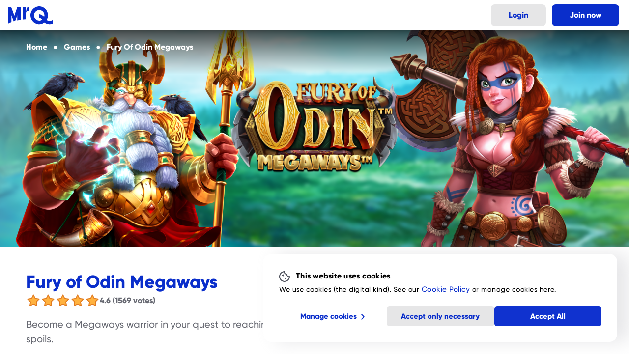

--- FILE ---
content_type: text/html; charset=utf-8
request_url: https://mrq.com/slots-and-games/fury-of-odin-megaways
body_size: 14687
content:
<!DOCTYPE html><html lang="en"><head><meta charSet="utf-8"/><meta name="viewport" content="width=device-width, initial-scale=1"/><link rel="preload" href="/_next/static/media/6d320406805ff0b4-s.p.woff2" as="font" crossorigin="" type="font/woff2"/><link rel="preload" href="/_next/static/media/af06061b81b32381-s.p.woff2" as="font" crossorigin="" type="font/woff2"/><link rel="preload" as="image" href="https://img.mrq.com/flicker-prod/mrq_logo_1_01c9d15169.svg" fetchPriority="auto"/><link rel="stylesheet" href="/_next/static/css/7810e3b82bf9b9cd.css" data-precedence="next"/><link rel="stylesheet" href="/_next/static/css/617bbd3526846b44.css" data-precedence="next"/><link rel="stylesheet" href="/_next/static/css/82728fb9ddf24d04.css" data-precedence="next"/><link rel="stylesheet" href="/_next/static/css/609042162afe9fc8.css" data-precedence="next"/><link rel="stylesheet" href="/_next/static/css/796ef49d3da3afeb.css" data-precedence="next"/><link rel="stylesheet" href="/_next/static/css/4cbef75b338598d1.css" data-precedence="next"/><link rel="stylesheet" href="/_next/static/css/19a93c4efea532e3.css" data-precedence="next"/><link rel="stylesheet" href="/_next/static/css/bbbe12ef0556ada9.css" data-precedence="next"/><link rel="stylesheet" href="/_next/static/css/2c77890361e88df5.css" data-precedence="next"/><link rel="stylesheet" href="/_next/static/css/e288959ac0e7a364.css" data-precedence="next"/><link rel="stylesheet" href="/_next/static/css/3777ad6cf60a9176.css" data-precedence="next"/><link rel="stylesheet" href="/_next/static/css/c7ac317434672a08.css" data-precedence="next"/><link rel="stylesheet" href="/_next/static/css/fae9fb9838dacd23.css" data-precedence="next"/><link rel="stylesheet" href="/_next/static/css/ae63a4939b7370f3.css" data-precedence="next"/><link rel="stylesheet" href="/_next/static/css/775fa3ee6c8aa849.css" data-precedence="next"/><link rel="preload" as="script" fetchPriority="low" href="/_next/static/chunks/webpack-3e11e68e2b9ea013.js"/><script src="/_next/static/chunks/4bd1b696-1046f4f28397bc11.js" async=""></script><script src="/_next/static/chunks/8350-7077f494e9aac5c0.js" async=""></script><script src="/_next/static/chunks/main-app-0681d2a5a23bf286.js" async=""></script><script src="/_next/static/chunks/71d5b6fe-111c4a3678776e28.js" async=""></script><script src="/_next/static/chunks/25b8c134-67b954ccc3b715a6.js" async=""></script><script src="/_next/static/chunks/6259-0a3218a66767d8d3.js" async=""></script><script src="/_next/static/chunks/9777-f39e0c7d6419eea4.js" async=""></script><script src="/_next/static/chunks/1717-200e44969228f515.js" async=""></script><script src="/_next/static/chunks/623-14626bff9d4df2ee.js" async=""></script><script src="/_next/static/chunks/1586-941dac17b0bab549.js" async=""></script><script src="/_next/static/chunks/4512-565486c9e1223bd7.js" async=""></script><script src="/_next/static/chunks/app/(sitePage)/slots-and-games/%5B...slug%5D/page-fcfa3b52420869d8.js" async=""></script><script src="/_next/static/chunks/app/layout-5ae816ff977231f2.js" async=""></script><script src="/_next/static/chunks/app/global-error-3c82cd9d7afe434e.js" async=""></script><script src="/_next/static/chunks/app/(sitePage)/layout-165786194ae3bbf5.js" async=""></script><script src="/_next/static/chunks/app/not-found-6d09a40b99242e7f.js" async=""></script><link rel="preload" href="https://www.googletagmanager.com/gtm.js?id=GTM-5LRGCV" as="script"/><link rel="preload" href="https://cdn.eu.amplitude.com/script/8c5d1ff5deabc1b0a84e1bde47841bf5.experiment.js" as="script"/><link rel="preload" href="/_next/static/chunks/4198.5fc70bb275bef3db.js" as="script" fetchPriority="low"/><link rel="preload" href="/_next/static/chunks/3669.9ff4c559036240e3.js" as="script" fetchPriority="low"/><link rel="preload" href="/_next/static/chunks/2147.69f1656a7a67e228.js" as="script" fetchPriority="low"/><link rel="preload" href="/_next/static/chunks/4363.a5e9b11a5e4ec845.js" as="script" fetchPriority="low"/><meta name="next-size-adjust" content=""/><title>Play Fury of Odin Megaways | 95.97% RTP | Real Money Games</title><meta name="description" content="Soar to Valhalla in the Fury of Odin Megaways online slot on MrQ. Spin with the gods and win real cash prizes up to 15,000x. "/><link rel="manifest" href="/favicons/site.webmanifest?v=gAreskinRx"/><link rel="canonical" href="https://mrq.com/slots-and-games/fury-of-odin-megaways"/><meta property="og:title" content="Play Fury of Odin Megaways | 95.97% RTP | Real Money Games"/><meta property="og:description" content="Soar to Valhalla in the Fury of Odin Megaways online slot on MrQ. Spin with the gods and win real cash prizes up to 15,000x. "/><meta property="og:image" content="https://img.mrq.com/flicker-test/sharing_graphic_fury_of_odin_megaways_8960f4e953.png"/><meta name="twitter:card" content="summary_large_image"/><meta name="twitter:title" content="Play Fury of Odin Megaways | 95.97% RTP | Real Money Games"/><meta name="twitter:description" content="Soar to Valhalla in the Fury of Odin Megaways online slot on MrQ. Spin with the gods and win real cash prizes up to 15,000x. "/><meta name="twitter:image" content="https://img.mrq.com/flicker-test/sharing_graphic_fury_of_odin_megaways_8960f4e953.png"/><link rel="shortcut icon" href="/favicons/favicon.ico?v=gAreskinRx"/><link rel="icon" href="/favicons/favicon-32x32.png?v=gAreskinRx" sizes="32x32" type="image/png"/><link rel="icon" href="/favicons/favicon-16x16.png?v=gAreskinRx" sizes="16x16" type="image/png"/><link rel="apple-touch-icon" href="/favicons/apple-touch-icon.png?v=gAreskinRx" sizes="180x180"/><script>document.querySelectorAll('body link[rel="icon"], body link[rel="apple-touch-icon"]').forEach(el => document.head.appendChild(el))</script><script src="/_next/static/chunks/polyfills-42372ed130431b0a.js" noModule=""></script></head><body class="__variable_bf7325"><script>window.__EXPERIMENT_DATA__ = {"account-activity-page":{"key":"on"},"ai-game-recommendations":{"expKey":"exp-1","key":"latest"},"deposit-form-refactor":{"key":"on"},"google-signin":{"expKey":"exp-1","key":"treatment"},"login-form-refactor":{"key":"on"},"nba-popup-variants-clickthrough":{"expKey":"exp-1","key":"single"},"optimove":{"key":"on"},"raf-hardcoded-offer":{"key":"on"},"redirect-returning-players":{"key":"redirect"},"show-rebrand-content":{"key":"on"},"signup-marketing-preferences-fancy-incentive":{"expKey":"exp-2","key":"control"},"welcome-offer-on-top-in-registration":{"expKey":"exp-1","key":"top"}};</script><div hidden=""><!--$--><!--/$--></div><header class="header"><div class="header__content"><section class="header__logo"><a title="Back Home" href="/"><img src="https://img.mrq.com/flicker-prod/mrq_logo_1_01c9d15169.svg" alt="MrQ Logo" width="83" height="32" loading="eager" fetchPriority="auto"/></a></section><section class="header__buttons"><a class="header__loginButton secondaryColor buttonBase" href="https://app.mrq.com/login">Login</a><a class="header__registerButton buttonBase" href="https://app.mrq.com/signup">Join now</a></section></div></header><div itemScope="" itemType="https://schema.org/Product"><div class="breadcrumbsInView"><div class="breadcrumbsInView__gradientBg"></div><div class="breadcrumbsInView__content"><ol class="breadcrumbLinks" itemScope="" itemType="https://schema.org/BreadcrumbList"><li class="breadcrumb" itemProp="itemListElement" itemScope="" itemType="https://schema.org/ListItem"><div class="breadcrumb__link" itemID="/" itemProp="item" itemScope="" itemType="https://schema.org/WebPage"><a href="/"><span itemProp="name">home</span></a></div><meta itemProp="position" content="1"/></li><li class="breadcrumb" itemProp="itemListElement" itemScope="" itemType="https://schema.org/ListItem"><div class="breadcrumb__link" itemID="/slots-and-games" itemProp="item" itemScope="" itemType="https://schema.org/WebPage"><a href="/slots-and-games"><span itemProp="name">Games</span></a></div><meta itemProp="position" content="2"/></li><li class="breadcrumb" itemProp="itemListElement" itemScope="" itemType="https://schema.org/ListItem"><div class="breadcrumb__link" itemID="/slots-and-games/fury-of-odin-megaways" itemProp="item" itemScope="" itemType="https://schema.org/WebPage"><a href="/slots-and-games/fury-of-odin-megaways"><span itemProp="name">Fury of Odin Megaways</span></a></div><meta itemProp="position" content="3"/></li></ol></div></div><div class="view view--slot"><div class="section section--fullwidth section--fullcontent section--noMargin section--noPad view__background" data-tracking-id="game.banner"><div class="section-main"><div class="section__header"></div><div class="section__children"><div class="heroImage heroImage--right"><img alt="header-fury-of-odin-megaways.png" fetchPriority="auto" loading="lazy" width="1920" height="984" decoding="async" data-nimg="1" class="heroImage__image" style="color:transparent" src="https://img.mrq.com/flicker-test/header_fury_of_odin_megaways_233f2c1e8c.png"/></div></div></div></div><div class="section section--fullwidth section--noMargin section--withBackground view__header roomInfo--slot" data-tracking-id="game.header" style="background-color:transparent"><div class="section-main"><div class="section__header"></div><div class="section__children"><header class="roomInfo"><div class="roomInfo-main"><img alt="logo-fury-of-odin-megaways.png" fetchPriority="auto" loading="lazy" width="438" height="300" decoding="async" data-nimg="1" class="roomInfo__logo" style="color:transparent" src="https://img.mrq.com/flicker-test/logo_fury_of_odin_megaways_fe02091fdc.png"/><div class="roomInfo__content"><div class="roomInfo__title-box"><meta itemProp="name" content="Fury of Odin Megaways "/><h1 class="roomInfo__title">Fury of Odin Megaways </h1></div><div class="roomInfo__rating-box"><div class="rating"><div class="rating__stars"><div class="rr--group rr--dir-x rr--has-stroke 
rr--fx-colors rr--pointer 
rr--space-sm" style="--rr--fill-on-color:#ffb23f;--rr--fill-off-color:#fff7ed;--rr--stroke-on-color:#e17b21;--rr--stroke-off-color:#eda76a" role="radiogroup" aria-required="false" aria-label="Rating Selection"><div class="rr--box rr--on" role="radio" aria-checked="false" aria-label="Rate 1" tabindex="-1"><svg aria-hidden="true" class="rr--svg" xmlns="http://www.w3.org/2000/svg" viewBox="0 0 0 0" preserveAspectRatio="xMidYMid meet" stroke-width="2"><g shape-rendering="geometricPrecision"><polygon points="25 9.02 16.4 7.75 12.46 0 8.59 7.79 0 9.14 6.21 15.23 4.85 23.81 12.55 19.79 20.3 23.74 18.85 15.17 25 9.02"></polygon></g></svg></div><div class="rr--box rr--on" role="radio" aria-checked="false" aria-label="Rate 2" tabindex="-1"><svg aria-hidden="true" class="rr--svg" xmlns="http://www.w3.org/2000/svg" viewBox="0 0 0 0" preserveAspectRatio="xMidYMid meet" stroke-width="2"><g shape-rendering="geometricPrecision"><polygon points="25 9.02 16.4 7.75 12.46 0 8.59 7.79 0 9.14 6.21 15.23 4.85 23.81 12.55 19.79 20.3 23.74 18.85 15.17 25 9.02"></polygon></g></svg></div><div class="rr--box rr--on" role="radio" aria-checked="false" aria-label="Rate 3" tabindex="-1"><svg aria-hidden="true" class="rr--svg" xmlns="http://www.w3.org/2000/svg" viewBox="0 0 0 0" preserveAspectRatio="xMidYMid meet" stroke-width="2"><g shape-rendering="geometricPrecision"><polygon points="25 9.02 16.4 7.75 12.46 0 8.59 7.79 0 9.14 6.21 15.23 4.85 23.81 12.55 19.79 20.3 23.74 18.85 15.17 25 9.02"></polygon></g></svg></div><div class="rr--box rr--on" role="radio" aria-checked="false" aria-label="Rate 4" tabindex="-1"><svg aria-hidden="true" class="rr--svg" xmlns="http://www.w3.org/2000/svg" viewBox="0 0 0 0" preserveAspectRatio="xMidYMid meet" stroke-width="2"><g shape-rendering="geometricPrecision"><polygon points="25 9.02 16.4 7.75 12.46 0 8.59 7.79 0 9.14 6.21 15.23 4.85 23.81 12.55 19.79 20.3 23.74 18.85 15.17 25 9.02"></polygon></g></svg></div><div class="rr--box rr--on" role="radio" aria-checked="true" aria-label="Rate 5" tabindex="0"><svg aria-hidden="true" class="rr--svg" xmlns="http://www.w3.org/2000/svg" viewBox="0 0 0 0" preserveAspectRatio="xMidYMid meet" stroke-width="2"><g shape-rendering="geometricPrecision"><polygon points="25 9.02 16.4 7.75 12.46 0 8.59 7.79 0 9.14 6.21 15.23 4.85 23.81 12.55 19.79 20.3 23.74 18.85 15.17 25 9.02"></polygon></g></svg></div><div class="rr--reset" role="radio" aria-label="Reset rating" aria-checked="false" tabindex="-1"></div></div></div><span class="typography body-md-strong" itemProp="aggregateRating" itemScope="" itemType="https://schema.org/AggregateRating"><meta itemProp="ratingValue" content="4.6"/><meta itemProp="reviewCount" content="1569"/><meta itemProp="bestRating" content="5"/><span class="rating__score">4.6<!-- --> <!-- -->(1569 votes)</span></span></div></div><div class="roomInfo__description-box"><p class="roomInfo__description" itemProp="description">Become a Megaways warrior in your quest to reaching Valhalla. Go full Viking and bag up to 15,000x your total bet in real cash spoils. 
</p><a class="roomInfo__CTA white buttonBase" href="/secure/games/fury-of-odin-megaways">Play slot</a></div><div class="roomInfo__table"><div class="attributesList"><div class="attribute"><img alt="" fetchPriority="auto" loading="lazy" width="30" height="30" decoding="async" data-nimg="1" class="attribute__image" style="color:transparent" src="https://img.mrq.com/flicker-test/reels_4de66625e6_pszuuktmn_2679754dd7"/><span class="attribute__label">Reels:</span><span class="attribute__value">6</span></div><div class="attribute"><img alt="" fetchPriority="auto" loading="lazy" width="30" height="30" decoding="async" data-nimg="1" class="attribute__image" style="color:transparent" src="https://img.mrq.com/flicker-test/paylines_fa0968dc62_papasii8_4daa708071"/><span class="attribute__label">Paylines:</span><span class="attribute__value">117,649</span></div><div class="attribute"><img alt="" fetchPriority="auto" loading="lazy" width="30" height="30" decoding="async" data-nimg="1" class="attribute__image" style="color:transparent" src="https://img.mrq.com/flicker-test/max_bet_6b6cf9a25a_juqinjqhh_9c944e12f2"/><span class="attribute__label">Min/Max Bet:</span><span class="attribute__value">20p/£8</span></div><div class="attribute"><img alt="" fetchPriority="auto" loading="lazy" width="30" height="30" decoding="async" data-nimg="1" class="attribute__image" style="color:transparent" src="https://img.mrq.com/flicker-test/rtp_779f921231_dlt1m_fav_57f91199a1"/><span class="attribute__label">RTP:</span><span class="attribute__value">95.97%</span></div></div><a class="roomInfo__CTA buttonBase" href="/secure/games/fury-of-odin-megaways">Play slot</a></div></div></div></header></div></div></div><div class="section section--fullwidth section--noMargin section--withBackground view__article" data-tracking-id="game.article-headings" style="background-color:#FFF"><div class="section-main"><div class="section__header"></div><div class="section__children"><div class="article"><div><h2 id="about-fury-of-odin-megaways">About Fury of Odin Megaways</h2>
<p>Sharpen your axes and charge into a raid for the ages in the Fury of Odin Megaways slot from Pragmatic Play. Suit up for battle and cause a cascade of winning symbols along over 117,000+ potential paylines. Activate the mighty Fury feature and watch as the Fury symbol transforms the reels into mouthwatering Wild symbols. Activate the free spins mode and pillage glorious prizes with the unlimited win multiplier that increases by 1x for every cascading win. That’s not all as, when a spin does not result in a win, Odin can grant his blessing on the battlefield and award an instant 10x bet multiplier win on the reels.</p>
<h2 id="how-to-play-fury-of-odin-megaways">How to play Fury of Odin Megaways</h2>
<ol>
<li>Choose your bet level and press spin to begin</li>
<li>Match 3 or more symbols along the over 117,000+ potential paylines to win</li>
<li>The Fury symbol can appear on any spin and turn the entire matched reel Wild for the assigned number of spins</li>
<li>If a win is not achieved by the Fury Wilds, they will expand until a win is achieved up to 7 times</li>
<li>If a spin does not result on a win, a 10x win can be instantly awarded at random</li>
<li>4 or more Scatters activates free spins with an unlimited win multiplier active during the mode</li>
<li>Achieve a cascading win during the free spins mode to add 1x to the total feature multiplier that increases after each cascading win</li>
</ol>
<h3 id="pay-table-symbols">Pay table symbols</h3>
<p>Based on a £1 bet</p>
<ul>
<li>Odin- 6:£10</li>
<li>Blue Viking- 6:£3</li>
<li>Green Viking- 6:£2.50</li>
<li>Pink Viking- 6:£2</li>
<li>A- 6:£1.50</li>
<li>K- 6:£1</li>
<li>Q- 6:80p</li>
<li>J- 6:60p</li>
<li>10- 6:50p</li>
<li>9- 6:40p</li>
</ul>
<h3 id="bonus-symbols">Bonus symbols</h3>
<ul>
<li>Wild- Substitutes for any paytable symbol</li>
<li>Fury- Turns the matched reel Wild</li>
<li>Scatter- Activates free spins</li>
<li>Mystery- All transform into the same paytable symbol</li>
</ul>
<h2 id="bonus-features">Bonus features</h2>
<p><strong>Fury</strong>- During play, the Fury symbol can appear at the top of each reel and transform the entire reel into a Wild symbol. If a win is not achieved when the reel is turned Wild, then a respin is awarded and the Wild symbol will expand by 1. This can occur up to 7+ times with a max of 6 additional Wilds being added to the reels. Once a win is achieved, the game returns to normal.</p>
<p><strong>Guaranteed Win</strong>- On any random spin that does not contain a win, Odin can bless the reels with an instant win that is guaranteed to be at least 10x the value of the activating bet.</p>
<p><strong>Free Spins</strong>- 4 or more Scatters will spell the word ODIN and activate the free spins mode with 10 free spins being awarded. For every additional Scatter past 4, 2 additional spins will be added to the total for each activating Scatter. During the free spins mode, an unlimited win multiplier is active that will increase by 1x on every cascading win. When a win occurs, the multiplier will be applied to the win value before increasing on the next cascade.</p>
<p><strong>Bonus Bet</strong>- During play, you can toggle the Bonus Bet ON/OFF which will add 25% to the current bet level and increase the chance of activating the free spins mode.</p></div><div class="faq" itemScope="" itemType="https://schema.org/FAQPage"><h2 id="faq">FAQ</h2><div class="faqEntry" itemProp="mainEntity" itemScope="" itemType="https://schema.org/Question"><hr class="faq__hr"/><details><summary itemProp="name"><h3 class="faqEntry__h3">Can I activate free spins on Fury of Odin Megaways?<span class="faqEntry__chevron"></span></h3></summary><div itemProp="acceptedAnswer" itemScope="" itemType="https://schema.org/Answer"><div itemProp="text"><div class="faqEntry__answer"><div><p>4 or more Scatters activates free spins with 4 awarding 10 free spins with any additional activating Scatter adding 2 spins each. During the free spins mode, landing a Scatter symbol will add another 2 free spins to the remaining total.</p></div></div></div></div></details></div><div class="faqEntry" itemProp="mainEntity" itemScope="" itemType="https://schema.org/Question"><hr class="faq__hr"/><details><summary itemProp="name"><h3 class="faqEntry__h3">What is the Fury of Odin Megaways RTP?<span class="faqEntry__chevron"></span></h3></summary><div itemProp="acceptedAnswer" itemScope="" itemType="https://schema.org/Answer"><div itemProp="text"><div class="faqEntry__answer"><div><p>The RTP for Fury of Odin Megaways is 95.97%. For every £10 bet, the average return to player is £9.59 based on long periods of play.</p></div></div></div></div></details></div><div class="faqEntry" itemProp="mainEntity" itemScope="" itemType="https://schema.org/Question"><hr class="faq__hr"/><details><summary itemProp="name"><h3 class="faqEntry__h3">What is the max win for Fury of Odin Megaways?<span class="faqEntry__chevron"></span></h3></summary><div itemProp="acceptedAnswer" itemScope="" itemType="https://schema.org/Answer"><div itemProp="text"><div class="faqEntry__answer"><div><p>The max win for Fury of Odin Megaways is 15,000x your total bet.</p></div></div></div></div></details></div><div class="faqEntry" itemProp="mainEntity" itemScope="" itemType="https://schema.org/Question"><hr class="faq__hr"/><details><summary itemProp="name"><h3 class="faqEntry__h3">Can I play Fury of Odin Megaways on mobile?<span class="faqEntry__chevron"></span></h3></summary><div itemProp="acceptedAnswer" itemScope="" itemType="https://schema.org/Answer"><div itemProp="text"><div class="faqEntry__answer"><div><p>Take your Viking ventures on the go as Fury of Odin Megaways is fully compatible on all mobile devices. Sign up to MrQ today and play over 900 real money mobile slots and casino games.</p></div></div></div></div></details></div><hr class="faq__hr"/></div><footer class="article__footer"><a class="buttonBase" href="/secure/games/fury-of-odin-megaways">Play slot</a></footer></div></div></div></div><div class="section section--fullwidth section--withBackground view__similar" data-tracking-id="game.carousel" style="background-color:var(--neutral5)"><div class="section-main"><div class="section__header"><header class="section__title-box section"><h2 class="typography header-xl section__title">Similar Games</h2></header></div><div class="section__children"><div class="scrollingCarousel scrollingCarousel--left"><div class="scrollingCarousel__content"><div class="roomCardCompact"><a class="roomCardCompact__image-box" href="/slots-and-games/vikings-unleashed-megaways"><img alt="Vikings Unleashed Megaways slot game Viking games Viking online slot games MrQ online casino Viking Ship Viking Cartoon real money bets Megaways casino" title="Vikings Unleashed Megaways" fetchPriority="auto" loading="lazy" width="784" height="348" decoding="async" data-nimg="1" class="roomCardCompact__image" style="color:transparent" src="https://img.mrq.com/flicker-test/hp_vikings_unleashed_megaways_73966abde0.jpg"/></a><div class="roomCardCompact__content clearfix"><a href="/slots-and-games/vikings-unleashed-megaways"><h3 class="roomCardCompact__title">Vikings Unleashed Megaways</h3></a></div></div><div class="roomCardCompact"><a class="roomCardCompact__image-box" href="/slots-and-games/amazing-link-riches"><img alt="Amazing Link Riches slot game Amazing link slots pot of gold rainbow meadow Irish slots MrQ online casino UK no wagering real money bets" title="Amazing Link Riches" fetchPriority="auto" loading="lazy" width="690" height="306" decoding="async" data-nimg="1" class="roomCardCompact__image" style="color:transparent" src="https://img.mrq.com/flicker-test/new_slot_amazing_link_riches_2c91f97168_sowwkwvlx3_fd7e5b6c91"/></a><div class="roomCardCompact__content clearfix"><a href="/slots-and-games/amazing-link-riches"><h3 class="roomCardCompact__title">Amazing Link Riches</h3></a></div></div><div class="roomCardCompact"><a class="roomCardCompact__image-box" href="/slots-and-games/masters-of-valhalla"><img alt="" title="Masters of Valhalla " fetchPriority="auto" loading="lazy" width="690" height="306" decoding="async" data-nimg="1" class="roomCardCompact__image" style="color:transparent" src="https://img.mrq.com/flicker-test/lobby_masters_of_valhalla_7cd750246d_ygnzac7em_b74e659a05"/></a><div class="roomCardCompact__content clearfix"><a href="/slots-and-games/masters-of-valhalla"><h3 class="roomCardCompact__title">Masters of Valhalla </h3></a></div></div></div><div class="scrollingCarousel__arrow scrollingCarousel__arrow--left"></div><div class="scrollingCarousel__arrow scrollingCarousel__arrow--right"></div></div></div></div></div></div></div><!--$--><!--/$--><footer class="footer"><section class="footer__section--primary"><div class="footer__container"><ul class="footer__nav"><li><a target="_self" href="/">Home</a></li><li><a target="_self" href="/promotions/refer-a-friend">Refer a Friend</a></li><li><a target="_self" href="/why-mrq">What is MrQ?</a></li><li><a target="_self" href="/about-us">About</a></li><li><a target="_self" href="/contact-us">Contact us</a></li><li><a target="_blank" href="https://help.mrq.com">Help &amp; FAQ</a></li><li><a target="_self" href="/sitemap">Sitemap</a></li><li><a target="_self" href="/login">Login</a></li><li><a target="_self" href="/bingo">Bingo</a></li><li><a target="_self" href="/slots-and-games/all">Games</a></li><li><a target="_self" href="/promotions">Promotions</a></li><li><a target="_self" href="/blog">Blog</a></li></ul><div class="logosList footer__logosList logosList--gray"><ul class="logosList__trustFactors"><li><a href="https://uk.trustpilot.com/review/mrq.com"><svg xmlns="http://www.w3.org/2000/svg" viewBox="0 0 108 50" width="108" height="50" fill="white"><defs></defs><g id="trustpilotText"><path d="M17.67,14.89s1.16-.82,1.74-1.28l5-3.49A1.09,1.09,0,0,0,25,9.65H16.62c-.69,0-.69-.11-1-.81-.7-2-1.28-4.07-2-6-.23-.59-.35-1.17-.58-1.75H12.9c-.23.7-.46,1.28-.69,2-.58,2-1.28,4.18-2,6.28,0,.23-.23.34-.46.34H.93c2.44,1.75,4.77,3.49,7.21,5.24a.34.34,0,0,1,.11.46L5.46,23.72c.93-.58,1.86-1.28,2.79-2l4.42-3.25a.22.22,0,0,1,.35,0c.58.46,1.05.81,1.63,1.28L19.18,23l1.05.7c-.23-.93-.58-1.74-.82-2.67s-.81-2.44-1.27-3.84l-5.35,1.05Zm87.77-1.05h1.63V12.21h-1.63c-.23,0-.23-.11-.23-.23V9.65a.31.31,0,0,0-.35-.34h-1.74c-.24,0-.24.11-.24.23v1.51c0,.35.12.81,0,1s-.69,0-1,.11h-.12c-.23,0-.23,0-.23.23v1.17c0,.23,0,.23.23.23h1c.35,0,.35,0,.35.23a53.61,53.61,0,0,0,.11,6.05,1.64,1.64,0,0,0,1,1.62,3.33,3.33,0,0,0,1,.24,6.42,6.42,0,0,0,2.09-.12V20.12h-1a.87.87,0,0,1-.81-.58V14.07c-.47-.11-.35-.23-.12-.23ZM71.84,25.58h1.52c.46,0,.46,0,.46-.46V20.81l.12.12a4,4,0,0,0,4.18,1.16,4.1,4.1,0,0,0,2.79-2.55,6.72,6.72,0,0,0,.35-3.72A5.05,5.05,0,0,0,80,13a4,4,0,0,0-2.55-1.17,4.19,4.19,0,0,0-2.91.58,3.28,3.28,0,0,0-.81.93v-.93a.23.23,0,0,0-.24-.23H72c-.23,0-.23,0-.23.23V25.23C71.5,25.58,71.61,25.58,71.84,25.58Zm2.45-10.93A2.19,2.19,0,0,1,76,13.72a2.69,2.69,0,0,1,2.79,2.44c0,.35.12.7.12.93a3.65,3.65,0,0,1-.7,2.45,2,2,0,0,1-1.51.81,2.7,2.7,0,0,1-3-2.21v-.23A4.67,4.67,0,0,1,74.29,14.65Zm24.06-2.09A5.25,5.25,0,0,0,94.86,12,4.7,4.7,0,0,0,91,15a6.27,6.27,0,0,0-.24,3.26,4.26,4.26,0,0,0,2.45,3.48,5.31,5.31,0,0,0,3.25.47,4.4,4.4,0,0,0,2.56-1.16,5.37,5.37,0,0,0,1.51-4.19,4.67,4.67,0,0,0-.12-1.28A4.08,4.08,0,0,0,98.35,12.56Zm-.23,6.16a2.6,2.6,0,0,1-5-.23,4.81,4.81,0,0,1,.23-3.37,2.45,2.45,0,0,1,2.44-1.4,2.6,2.6,0,0,1,2.44,2.21A3.85,3.85,0,0,1,98.12,18.72ZM58.94,22.21a11,11,0,0,0,2-.12,3.37,3.37,0,0,0,2.67-2,3,3,0,0,0-.46-2.91A5.27,5.27,0,0,0,61,16.16l-2.79-.69a1,1,0,0,1-.69-.82A.62.62,0,0,1,58,14a2.88,2.88,0,0,1,2-.12c.46.12.93.23,1,.7.12.69.58.46.93.46h1.28s.23-.11.23-.23a3.44,3.44,0,0,0-.93-1.86,4.44,4.44,0,0,0-2.9-1.05,9.69,9.69,0,0,0-1.86.12,2.85,2.85,0,0,0-2.56,2.32,2.75,2.75,0,0,0,.93,2.45,9.24,9.24,0,0,0,1.86.81,17.47,17.47,0,0,1,2.56.58,1.25,1.25,0,0,1,.93,1.05c0,.46-.23.69-.93.93a3.38,3.38,0,0,1-1.51.11c-1.05-.11-1.75-.46-1.86-1.51,0-.23-.12-.11-.24-.11H55.22c-.23,0-.23.11-.23.23a3,3,0,0,0,.81,2A3.93,3.93,0,0,0,58.94,22.21ZM45,19.19a3.21,3.21,0,0,0,.93,2.21,3.53,3.53,0,0,0,1.74.81,3.61,3.61,0,0,0,3.72-1.4v1.05a.23.23,0,0,0,.24.23h1.74c.23,0,.23,0,.23-.23v-9.3c0-.23-.11-.23-.35-.23H51.62c-.35,0-.35.11-.35.35v5.81a1.89,1.89,0,0,1-.58,1.39,2.46,2.46,0,0,1-2.79.35,1.58,1.58,0,0,1-.7-1.51v-6c0-.24,0-.35-.35-.35H45.22c-.23,0-.35,0-.35.35A62.08,62.08,0,0,0,45,19.19ZM27.78,10.58h3.49c.35,0,.47.12.47.47V21.74c0,.24,0,.35.35.35h1.74c.23,0,.35,0,.35-.35V11.05c0-.35,0-.47.46-.47h3.61c.23,0,.35,0,.35-.34V8.72c0-.23,0-.23-.24-.23H27.9c-.23,0-.23.12-.23.23v1.4C27.44,10.47,27.44,10.58,27.78,10.58Zm38.14,3.61v3.14A30,30,0,0,0,66,20.47a1.81,1.81,0,0,0,1.16,1.39A7.72,7.72,0,0,0,70,22a.26.26,0,0,0,.24-.24V20.35c0-.12,0-.23-.12-.12a1,1,0,0,1-.81,0c-.7.12-1.05-.11-1.05-1V14.42c0-.58,0-.58.58-.58H70.1v-1.4c0-.23-.12-.23-.23-.23h-1.4s-.35-.11-.35-.35V9.65c0-.23,0-.46-.34-.34H66.26c-.23,0-.34,0-.34.34v2.21c0,.24,0,.35-.35.35h-1c-.35,0-.23,0-.23.23v1.17c0,.23,0,.23.23.23h1.16C66.15,13.84,65.92,14,65.92,14.19ZM88.82,22c.35,0,.35-.12.35-.35V8.84c0-.23,0-.35-.35-.35H87.31c-.35,0-.35.12-.35.35v12.9a.3.3,0,0,0,.35.35A6.45,6.45,0,0,1,88.82,22ZM43.13,11.86a3.3,3.3,0,0,0-3.25,2v-1.4c0-.11,0-.23-.24-.23H38c-.24,0-.24,0-.24.23v9.3c0,.24.12.24.24.24h1.62c.24,0,.35,0,.35-.35V17.44a5.45,5.45,0,0,1,.12-1.39,2.4,2.4,0,0,1,2.9-2h.12c.23.12.35,0,.35-.23v-1.4C43.71,12,43.48,11.86,43.13,11.86Zm41.62.35H83.12c-.23,0-.23.12-.23.23v9.3c0,.24,0,.24.23.24h1.63a.31.31,0,0,0,.35-.35V12.56C85,12.21,85,12.21,84.75,12.21Zm-1.86-1.74c.23.23.7,0,1,.11h.34c.82,0,.82,0,.82-.81,0-.46.11-.93-.12-1.16s-.81-.12-1.16-.12-.7-.11-.93,0,0,.58-.12.93A1.12,1.12,0,0,0,82.89,10.47Z" transform="translate(0 -1)"></path></g><g id="stars" transform="translate(0 -1)"><g transform="translate(0 0)"><path d="M20.46,28.83H1.28c-.35,0-.35.12-.35.47V48.48c0,.35,0,.35.35.35H20.46c.35,0,.35-.12.35-.35V29.41C20.93,29,20.81,28.83,20.46,28.83Zm-9,13.26,2.09-.58h.12a.25.25,0,0,1,.23.23c.35,1.16.7,2.32,1.16,3.49h.12a2.6,2.6,0,0,1-.7-.47l-3.37-2.44c0-.12-.12-.12-.23-.12l-.12.12L7.67,44.64l-1,.7c-.24-.23,0-.35,0-.46.46-1.4.93-2.91,1.39-4.3,0-.12.12-.24-.11-.35-1.4-.93-2.68-1.86-4.19-3H9c.12,0,.12-.11.23-.23.47-1.39.93-2.79,1.28-4.07.12-.23,0-.46.24-.7a12.18,12.18,0,0,1,.58,1.87c.35.93.58,1.74.93,2.67a.53.53,0,0,0,.58.46h5L11.16,42A.87.87,0,0,0,11.51,42.09Z" opacity="1"></path></g><g transform="translate(22 0)"><path d="M20.46,28.83H1.28c-.35,0-.35.12-.35.47V48.48c0,.35,0,.35.35.35H20.46c.35,0,.35-.12.35-.35V29.41C20.93,29,20.81,28.83,20.46,28.83Zm-9,13.26,2.09-.58h.12a.25.25,0,0,1,.23.23c.35,1.16.7,2.32,1.16,3.49h.12a2.6,2.6,0,0,1-.7-.47l-3.37-2.44c0-.12-.12-.12-.23-.12l-.12.12L7.67,44.64l-1,.7c-.24-.23,0-.35,0-.46.46-1.4.93-2.91,1.39-4.3,0-.12.12-.24-.11-.35-1.4-.93-2.68-1.86-4.19-3H9c.12,0,.12-.11.23-.23.47-1.39.93-2.79,1.28-4.07.12-.23,0-.46.24-.7a12.18,12.18,0,0,1,.58,1.87c.35.93.58,1.74.93,2.67a.53.53,0,0,0,.58.46h5L11.16,42A.87.87,0,0,0,11.51,42.09Z" opacity="1"></path></g><g transform="translate(44 0)"><path d="M20.46,28.83H1.28c-.35,0-.35.12-.35.47V48.48c0,.35,0,.35.35.35H20.46c.35,0,.35-.12.35-.35V29.41C20.93,29,20.81,28.83,20.46,28.83Zm-9,13.26,2.09-.58h.12a.25.25,0,0,1,.23.23c.35,1.16.7,2.32,1.16,3.49h.12a2.6,2.6,0,0,1-.7-.47l-3.37-2.44c0-.12-.12-.12-.23-.12l-.12.12L7.67,44.64l-1,.7c-.24-.23,0-.35,0-.46.46-1.4.93-2.91,1.39-4.3,0-.12.12-.24-.11-.35-1.4-.93-2.68-1.86-4.19-3H9c.12,0,.12-.11.23-.23.47-1.39.93-2.79,1.28-4.07.12-.23,0-.46.24-.7a12.18,12.18,0,0,1,.58,1.87c.35.93.58,1.74.93,2.67a.53.53,0,0,0,.58.46h5L11.16,42A.87.87,0,0,0,11.51,42.09Z" opacity="1"></path></g><g transform="translate(66 0)"><path d="M20.46,28.83H1.28c-.35,0-.35.12-.35.47V48.48c0,.35,0,.35.35.35H20.46c.35,0,.35-.12.35-.35V29.41C20.93,29,20.81,28.83,20.46,28.83Zm-9,13.26,2.09-.58h.12a.25.25,0,0,1,.23.23c.35,1.16.7,2.32,1.16,3.49h.12a2.6,2.6,0,0,1-.7-.47l-3.37-2.44c0-.12-.12-.12-.23-.12l-.12.12L7.67,44.64l-1,.7c-.24-.23,0-.35,0-.46.46-1.4.93-2.91,1.39-4.3,0-.12.12-.24-.11-.35-1.4-.93-2.68-1.86-4.19-3H9c.12,0,.12-.11.23-.23.47-1.39.93-2.79,1.28-4.07.12-.23,0-.46.24-.7a12.18,12.18,0,0,1,.58,1.87c.35.93.58,1.74.93,2.67a.53.53,0,0,0,.58.46h5L11.16,42A.87.87,0,0,0,11.51,42.09Z" opacity="1"></path></g><g transform="translate(88 0)"><path d="M20.46,28.83H1.28c-.35,0-.35.12-.35.47V48.48c0,.35,0,.35.35.35H20.46c.35,0,.35-.12.35-.35V29.41C20.93,29,20.81,28.83,20.46,28.83Zm-9,13.26,2.09-.58h.12a.25.25,0,0,1,.23.23c.35,1.16.7,2.32,1.16,3.49h.12a2.6,2.6,0,0,1-.7-.47l-3.37-2.44c0-.12-.12-.12-.23-.12l-.12.12L7.67,44.64l-1,.7c-.24-.23,0-.35,0-.46.46-1.4.93-2.91,1.39-4.3,0-.12.12-.24-.11-.35-1.4-.93-2.68-1.86-4.19-3H9c.12,0,.12-.11.23-.23.47-1.39.93-2.79,1.28-4.07.12-.23,0-.46.24-.7a12.18,12.18,0,0,1,.58,1.87c.35.93.58,1.74.93,2.67a.53.53,0,0,0,.58.46h5L11.16,42A.87.87,0,0,0,11.51,42.09Z" opacity="0.4"></path></g></g></svg></a></li><li><a href="https://www.gambleaware.org/"><img src="https://img.mrq.com/flicker-test/begambleaware_3af78ec6da.svg" alt="GambleAware" width="133" height="17" loading="lazy" fetchPriority="auto"/></a></li><li><a href="https://www.gamblingcommission.gov.uk/"><img src="https://img.mrq.com/flicker-test/gambling_commission_510c5f4233.svg" alt="gambling-commission.svg" width="86" height="25" loading="lazy" fetchPriority="auto"/></a></li><li><a href="https://www.gamstop.co.uk/"><img src="https://img.mrq.com/flicker-prod/gam_stop_white_ec8a055859.svg" alt="" width="75" height="24" loading="lazy" fetchPriority="auto"/></a></li><li><a href="https://www.gamcare.org.uk/"><img src="https://img.mrq.com/flicker-test/gamcare_c18ba6db51.svg" alt="gamcare.svg" width="32" height="38" loading="lazy" fetchPriority="auto"/></a></li><li><a href="https://www.ibas-uk.com/"><img src="https://img.mrq.com/flicker-test/ibas_logo_6a72360fee.svg" alt="ibas-logo.svg" width="74" height="30" loading="lazy" fetchPriority="auto"/></a></li><li><img src="https://img.mrq.com/flicker-test/18_logo_21a20051a4.svg" alt="18-logo.svg" width="36" height="38" loading="lazy" fetchPriority="auto"/></li></ul><ul class="logosList__paymentProviders"><li><img src="https://img.mrq.com/flicker-test/mastercard_logo_cad598ceb3.svg" alt="mastercard-logo.svg" width="46" height="38" loading="lazy" fetchPriority="auto"/></li><li><img src="https://img.mrq.com/flicker-test/paypal_logo_29f11d2da6.svg" alt="paypal-logo.svg" width="89" height="24" loading="lazy" fetchPriority="auto"/></li><li><img src="https://img.mrq.com/flicker-test/visa_logo_812c42faa9.svg" alt="visa-logo.svg" width="63" height="22" loading="lazy" fetchPriority="auto"/></li><li><img src="https://img.mrq.com/flicker-prod/branded_payment_9b2b207fc0_6e43495188.svg" alt="" width="72" height="40" loading="lazy" fetchPriority="auto"/></li><li><img src="https://img.mrq.com/flicker-prod/apple_pay_white_958caa7ff8.svg" alt="" width="46" height="40" loading="lazy" fetchPriority="auto"/></li></ul></div></div></section><section class="footer__section--secondary"><div class="footer__container"><ul class="footer__menu"><li><a target="_self" href="/terms-conditions">General Terms &amp; Conditions</a></li><li><a target="_self" href="/privacy-policy">Customer Privacy Policy</a></li><li><a target="_self" href="/safer-gambling">Safer Gambling Policy</a></li><li><a target="_self" href="/fair-use-policy">Fair use policy</a></li><li><a target="_blank" href="https://careers.lindar.com">Careers</a></li><li><a target="_blank" href="https://partners.mrq.com">Affiliates</a></li></ul><div class="footer__bottom"><div class="footer__text"><div><p>Tek Fox Ltd is licensed and regulated in Great Britain by the Gambling Commission under account number: <a href="https://www.gamblingcommission.gov.uk/public-register/business/detail/60629">60629</a>.</p></div><div class="footer__copyright">© Copyright 2026 mrq.com - All rights reserved</div></div><div class="footer__bottomIcons"><div class="footer__social"><a class="footer__socialLink" href="https://www.facebook.com/mrqcasino"><img src="https://img.mrq.com/flicker-test/facebook_fb4d1bb160.svg" alt="facebook.svg" width="34" height="34" loading="lazy" fetchPriority="auto"/></a><a class="footer__socialLink" href="https://x.com/mrq_casino"><img src="https://img.mrq.com/flicker-test/X_Logo_1_4be28e5f30.svg" width="34" height="34" loading="lazy" fetchPriority="auto"/></a><a class="footer__socialLink" href="https://www.instagram.com/mrqcasino"><img src="https://img.mrq.com/flicker-test/instagram_47515c82ac.svg" alt="instagram.svg" width="34" height="34" loading="lazy" fetchPriority="auto"/></a></div><div class="footer__downloadMobileApps"><a class="footer__dowloadMobileAppsLink" href="https://apps.apple.com/gb/app/mrq-online-casino/id1575736947"><img src="https://img.mrq.com/flicker-test/Mobile_app_store_badge_4_88a4f31e02.svg" width="119" height="40" loading="lazy" fetchPriority="auto"/></a><a class="footer__dowloadMobileAppsLink" href="https://play.google.com/store/apps/details?id=com.mrqapp.android&amp;hl=en"><img src="https://img.mrq.com/flicker-test/Mobile_app_store_badge_5_56bd9daaf8.svg" width="134" height="40" loading="lazy" fetchPriority="auto"/></a></div></div></div></div></section></footer><script src="/_next/static/chunks/webpack-3e11e68e2b9ea013.js" async=""></script><script>(self.__next_f=self.__next_f||[]).push([0])</script><script>self.__next_f.push([1,"1:\"$Sreact.fragment\"\n2:I[69243,[\"8897\",\"static/chunks/71d5b6fe-111c4a3678776e28.js\",\"9323\",\"static/chunks/25b8c134-67b954ccc3b715a6.js\",\"6259\",\"static/chunks/6259-0a3218a66767d8d3.js\",\"9777\",\"static/chunks/9777-f39e0c7d6419eea4.js\",\"1717\",\"static/chunks/1717-200e44969228f515.js\",\"623\",\"static/chunks/623-14626bff9d4df2ee.js\",\"1586\",\"static/chunks/1586-941dac17b0bab549.js\",\"4512\",\"static/chunks/4512-565486c9e1223bd7.js\",\"9358\",\"static/chunks/app/(sitePage)/slots-and-games/%5B...slug%5D/page-fcfa3b52420869d8.js\"],\"\"]\n3:I[96063,[\"1717\",\"static/chunks/1717-200e44969228f515.js\",\"7177\",\"static/chunks/app/layout-5ae816ff977231f2.js\"],\"GoogleTagManager\"]\n4:I[85125,[\"1717\",\"static/chunks/1717-200e44969228f515.js\",\"7177\",\"static/chunks/app/layout-5ae816ff977231f2.js\"],\"default\"]\n5:I[87555,[],\"\"]\n6:I[31295,[],\"\"]\na:I[59665,[],\"OutletBoundary\"]\nd:I[74911,[],\"AsyncMetadataOutlet\"]\nf:I[59665,[],\"ViewportBoundary\"]\n11:I[59665,[],\"MetadataBoundary\"]\n13:I[98385,[\"4219\",\"static/chunks/app/global-error-3c82cd9d7afe434e.js\"],\"default\"]\n:HL[\"/_next/static/media/6d320406805ff0b4-s.p.woff2\",\"font\",{\"crossOrigin\":\"\",\"type\":\"font/woff2\"}]\n:HL[\"/_next/static/media/af06061b81b32381-s.p.woff2\",\"font\",{\"crossOrigin\":\"\",\"type\":\"font/woff2\"}]\n:HL[\"/_next/static/css/7810e3b82bf9b9cd.css\",\"style\"]\n:HL[\"/_next/static/css/617bbd3526846b44.css\",\"style\"]\n:HL[\"/_next/static/css/82728fb9ddf24d04.css\",\"style\"]\n:HL[\"/_next/static/css/609042162afe9fc8.css\",\"style\"]\n:HL[\"/_next/static/css/796ef49d3da3afeb.css\",\"style\"]\n:HL[\"/_next/static/css/4cbef75b338598d1.css\",\"style\"]\n:HL[\"/_next/static/css/19a93c4efea532e3.css\",\"style\"]\n:HL[\"/_next/static/css/bbbe12ef0556ada9.css\",\"style\"]\n:HL[\"/_next/static/css/2c77890361e88df5.css\",\"style\"]\n:HL[\"/_next/static/css/e288959ac0e7a364.css\",\"style\"]\n:HL[\"/_next/static/css/3777ad6cf60a9176.css\",\"style\"]\n:HL[\"/_next/static/css/c7ac317434672a08.css\",\"style\"]\n:HL[\"/_next/static/css/fae9fb9838dacd23.css\",\"style\"]\n:HL[\"/_next/static/css/ae63a4939b7370f3.css\",\"style\"]\n:HL[\"/_next/static/css/775fa3ee6c8aa849.css\",\"style\"]\n"])</script><script>self.__next_f.push([1,"0:{\"P\":null,\"b\":\"vrOBfElvTMeyAVUQyVPbX\",\"p\":\"\",\"c\":[\"\",\"slots-and-games\",\"fury-of-odin-megaways\"],\"i\":false,\"f\":[[[\"\",{\"children\":[\"(sitePage)\",{\"children\":[\"slots-and-games\",{\"children\":[[\"slug\",\"fury-of-odin-megaways\",\"c\"],{\"children\":[\"__PAGE__\",{}]}]}]}]},\"$undefined\",\"$undefined\",true],[\"\",[\"$\",\"$1\",\"c\",{\"children\":[[[\"$\",\"link\",\"0\",{\"rel\":\"stylesheet\",\"href\":\"/_next/static/css/7810e3b82bf9b9cd.css\",\"precedence\":\"next\",\"crossOrigin\":\"$undefined\",\"nonce\":\"$undefined\"}]],[\"$\",\"html\",null,{\"lang\":\"en\",\"children\":[[\"$\",\"head\",null,{\"children\":[\"$\",\"$L2\",null,{\"src\":\"https://cdn.eu.amplitude.com/script/8c5d1ff5deabc1b0a84e1bde47841bf5.experiment.js\"}]}],[\"$\",\"$L3\",null,{\"gtmId\":\"GTM-5LRGCV\"}],[\"$\",\"body\",null,{\"className\":\"__variable_bf7325\",\"children\":[\"$\",\"$L4\",null,{\"children\":[\"$\",\"$L5\",null,{\"parallelRouterKey\":\"children\",\"error\":\"$undefined\",\"errorStyles\":\"$undefined\",\"errorScripts\":\"$undefined\",\"template\":[\"$\",\"$L6\",null,{}],\"templateStyles\":\"$undefined\",\"templateScripts\":\"$undefined\",\"notFound\":[\"$L7\",[[\"$\",\"link\",\"0\",{\"rel\":\"stylesheet\",\"href\":\"/_next/static/css/b097fbd530613d85.css\",\"precedence\":\"next\",\"crossOrigin\":\"$undefined\",\"nonce\":\"$undefined\"}],[\"$\",\"link\",\"1\",{\"rel\":\"stylesheet\",\"href\":\"/_next/static/css/617bbd3526846b44.css\",\"precedence\":\"next\",\"crossOrigin\":\"$undefined\",\"nonce\":\"$undefined\"}],[\"$\",\"link\",\"2\",{\"rel\":\"stylesheet\",\"href\":\"/_next/static/css/82728fb9ddf24d04.css\",\"precedence\":\"next\",\"crossOrigin\":\"$undefined\",\"nonce\":\"$undefined\"}],[\"$\",\"link\",\"3\",{\"rel\":\"stylesheet\",\"href\":\"/_next/static/css/609042162afe9fc8.css\",\"precedence\":\"next\",\"crossOrigin\":\"$undefined\",\"nonce\":\"$undefined\"}],[\"$\",\"link\",\"4\",{\"rel\":\"stylesheet\",\"href\":\"/_next/static/css/796ef49d3da3afeb.css\",\"precedence\":\"next\",\"crossOrigin\":\"$undefined\",\"nonce\":\"$undefined\"}],[\"$\",\"link\",\"5\",{\"rel\":\"stylesheet\",\"href\":\"/_next/static/css/4cbef75b338598d1.css\",\"precedence\":\"next\",\"crossOrigin\":\"$undefined\",\"nonce\":\"$undefined\"}],[\"$\",\"link\",\"6\",{\"rel\":\"stylesheet\",\"href\":\"/_next/static/css/d65be091505cb369.css\",\"precedence\":\"next\",\"crossOrigin\":\"$undefined\",\"nonce\":\"$undefined\"}],[\"$\",\"link\",\"7\",{\"rel\":\"stylesheet\",\"href\":\"/_next/static/css/3777ad6cf60a9176.css\",\"precedence\":\"next\",\"crossOrigin\":\"$undefined\",\"nonce\":\"$undefined\"}],[\"$\",\"link\",\"8\",{\"rel\":\"stylesheet\",\"href\":\"/_next/static/css/fae9fb9838dacd23.css\",\"precedence\":\"next\",\"crossOrigin\":\"$undefined\",\"nonce\":\"$undefined\"}]]],\"forbidden\":\"$undefined\",\"unauthorized\":\"$undefined\"}]}]}]]}]]}],{\"children\":[\"(sitePage)\",[\"$\",\"$1\",\"c\",{\"children\":[[[\"$\",\"link\",\"0\",{\"rel\":\"stylesheet\",\"href\":\"/_next/static/css/617bbd3526846b44.css\",\"precedence\":\"next\",\"crossOrigin\":\"$undefined\",\"nonce\":\"$undefined\"}],[\"$\",\"link\",\"1\",{\"rel\":\"stylesheet\",\"href\":\"/_next/static/css/82728fb9ddf24d04.css\",\"precedence\":\"next\",\"crossOrigin\":\"$undefined\",\"nonce\":\"$undefined\"}],[\"$\",\"link\",\"2\",{\"rel\":\"stylesheet\",\"href\":\"/_next/static/css/609042162afe9fc8.css\",\"precedence\":\"next\",\"crossOrigin\":\"$undefined\",\"nonce\":\"$undefined\"}],[\"$\",\"link\",\"3\",{\"rel\":\"stylesheet\",\"href\":\"/_next/static/css/796ef49d3da3afeb.css\",\"precedence\":\"next\",\"crossOrigin\":\"$undefined\",\"nonce\":\"$undefined\"}]],\"$L8\"]}],{\"children\":[\"slots-and-games\",[\"$\",\"$1\",\"c\",{\"children\":[null,[\"$\",\"$L5\",null,{\"parallelRouterKey\":\"children\",\"error\":\"$undefined\",\"errorStyles\":\"$undefined\",\"errorScripts\":\"$undefined\",\"template\":[\"$\",\"$L6\",null,{}],\"templateStyles\":\"$undefined\",\"templateScripts\":\"$undefined\",\"notFound\":\"$undefined\",\"forbidden\":\"$undefined\",\"unauthorized\":\"$undefined\"}]]}],{\"children\":[[\"slug\",\"fury-of-odin-megaways\",\"c\"],[\"$\",\"$1\",\"c\",{\"children\":[null,[\"$\",\"$L5\",null,{\"parallelRouterKey\":\"children\",\"error\":\"$undefined\",\"errorStyles\":\"$undefined\",\"errorScripts\":\"$undefined\",\"template\":[\"$\",\"$L6\",null,{}],\"templateStyles\":\"$undefined\",\"templateScripts\":\"$undefined\",\"notFound\":\"$undefined\",\"forbidden\":\"$undefined\",\"unauthorized\":\"$undefined\"}]]}],{\"children\":[\"__PAGE__\",[\"$\",\"$1\",\"c\",{\"children\":[\"$L9\",[[\"$\",\"link\",\"0\",{\"rel\":\"stylesheet\",\"href\":\"/_next/static/css/4cbef75b338598d1.css\",\"precedence\":\"next\",\"crossOrigin\":\"$undefined\",\"nonce\":\"$undefined\"}],[\"$\",\"link\",\"1\",{\"rel\":\"stylesheet\",\"href\":\"/_next/static/css/19a93c4efea532e3.css\",\"precedence\":\"next\",\"crossOrigin\":\"$undefined\",\"nonce\":\"$undefined\"}],[\"$\",\"link\",\"2\",{\"rel\":\"stylesheet\",\"href\":\"/_next/static/css/bbbe12ef0556ada9.css\",\"precedence\":\"next\",\"crossOrigin\":\"$undefined\",\"nonce\":\"$undefined\"}],[\"$\",\"link\",\"3\",{\"rel\":\"stylesheet\",\"href\":\"/_next/static/css/2c77890361e88df5.css\",\"precedence\":\"next\",\"crossOrigin\":\"$undefined\",\"nonce\":\"$undefined\"}],[\"$\",\"link\",\"4\",{\"rel\":\"stylesheet\",\"href\":\"/_next/static/css/e288959ac0e7a364.css\",\"precedence\":\"next\",\"crossOrigin\":\"$undefined\",\"nonce\":\"$undefined\"}],[\"$\",\"link\",\"5\",{\"rel\":\"stylesheet\",\"href\":\"/_next/static/css/3777ad6cf60a9176.css\",\"precedence\":\"next\",\"crossOrigin\":\"$undefined\",\"nonce\":\"$undefined\"}],[\"$\",\"link\",\"6\",{\"rel\":\"stylesheet\",\"href\":\"/_next/static/css/c7ac317434672a08.css\",\"precedence\":\"next\",\"crossOrigin\":\"$undefined\",\"nonce\":\"$undefined\"}],[\"$\",\"link\",\"7\",{\"rel\":\"stylesheet\",\"href\":\"/_next/static/css/fae9fb9838dacd23.css\",\"precedence\":\"next\",\"crossOrigin\":\"$undefined\",\"nonce\":\"$undefined\"}],[\"$\",\"link\",\"8\",{\"rel\":\"stylesheet\",\"href\":\"/_next/static/css/ae63a4939b7370f3.css\",\"precedence\":\"next\",\"crossOrigin\":\"$undefined\",\"nonce\":\"$undefined\"}],[\"$\",\"link\",\"9\",{\"rel\":\"stylesheet\",\"href\":\"/_next/static/css/775fa3ee6c8aa849.css\",\"precedence\":\"next\",\"crossOrigin\":\"$undefined\",\"nonce\":\"$undefined\"}]],[\"$\",\"$La\",null,{\"children\":[\"$Lb\",\"$Lc\",[\"$\",\"$Ld\",null,{\"promise\":\"$@e\"}]]}]]}],{},null,false]},null,false]},null,false]},null,false]},null,false],[\"$\",\"$1\",\"h\",{\"children\":[null,[\"$\",\"$1\",\"DSWWc_4WAaGRUFX_5kULrv\",{\"children\":[[\"$\",\"$Lf\",null,{\"children\":\"$L10\"}],[\"$\",\"meta\",null,{\"name\":\"next-size-adjust\",\"content\":\"\"}]]}],[\"$\",\"$L11\",null,{\"children\":\"$L12\"}]]}],false]],\"m\":\"$undefined\",\"G\":[\"$13\",[]],\"s\":false,\"S\":true}\n"])</script><script>self.__next_f.push([1,"14:\"$Sreact.suspense\"\n15:I[74911,[],\"AsyncMetadata\"]\n12:[\"$\",\"div\",null,{\"hidden\":true,\"children\":[\"$\",\"$14\",null,{\"fallback\":null,\"children\":[\"$\",\"$L15\",null,{\"promise\":\"$@16\"}]}]}]\nc:null\n"])</script><script>self.__next_f.push([1,"10:[[\"$\",\"meta\",\"0\",{\"charSet\":\"utf-8\"}],[\"$\",\"meta\",\"1\",{\"name\":\"viewport\",\"content\":\"width=device-width, initial-scale=1\"}]]\nb:null\n"])</script><script>self.__next_f.push([1,"17:I[8386,[\"6259\",\"static/chunks/6259-0a3218a66767d8d3.js\",\"7675\",\"static/chunks/app/(sitePage)/layout-165786194ae3bbf5.js\"],\"default\"]\n18:I[71425,[\"8897\",\"static/chunks/71d5b6fe-111c4a3678776e28.js\",\"9323\",\"static/chunks/25b8c134-67b954ccc3b715a6.js\",\"6259\",\"static/chunks/6259-0a3218a66767d8d3.js\",\"9777\",\"static/chunks/9777-f39e0c7d6419eea4.js\",\"1586\",\"static/chunks/1586-941dac17b0bab549.js\",\"4345\",\"static/chunks/app/not-found-6d09a40b99242e7f.js\"],\"default\"]\n7:[[\"$\",\"$L17\",null,{\"logo\":{\"id\":20523,\"name\":\"mrq-logo (1).svg\",\"alternativeText\":null,\"caption\":null,\"width\":85,\"height\":34,\"formats\":null,\"hash\":\"mrq_logo_1_01c9d15169\",\"ext\":\".svg\",\"mime\":\"image/svg+xml\",\"size\":2.12,\"url\":\"https://img.mrq.com/flicker-prod/mrq_logo_1_01c9d15169.svg\",\"previewUrl\":null,\"provider\":\"aws-s3\",\"provider_metadata\":null,\"createdAt\":\"2025-11-10T17:03:45.524Z\",\"updatedAt\":\"2025-11-10T17:03:45.524Z\",\"sitemap_exclude\":false,\"folderPath\":\"/\"},\"mainMenu\":[{\"id\":32,\"title\":\"Login\",\"menuAttached\":false,\"order\":1,\"path\":\"https://app.mrq.com/login\",\"type\":\"EXTERNAL\",\"uiRouterKey\":\"login-2\",\"slug\":{},\"external\":true,\"buttonVariant\":\"secondary\"},{\"id\":31,\"title\":\"Join now\",\"menuAttached\":false,\"order\":2,\"path\":\"https://app.mrq.com/signup\",\"type\":\"EXTERNAL\",\"uiRouterKey\":\"join-now-1\",\"slug\":{},\"external\":true,\"buttonVariant\":\"primary\"}]}],[\"$\",\"$L18\",null,{}],\"$L19\"]\n"])</script><script>self.__next_f.push([1,"8:[[\"$\",\"$L17\",null,{\"logo\":{\"id\":20523,\"name\":\"mrq-logo (1).svg\",\"alternativeText\":null,\"caption\":null,\"width\":85,\"height\":34,\"formats\":null,\"hash\":\"mrq_logo_1_01c9d15169\",\"ext\":\".svg\",\"mime\":\"image/svg+xml\",\"size\":2.12,\"url\":\"https://img.mrq.com/flicker-prod/mrq_logo_1_01c9d15169.svg\",\"previewUrl\":null,\"provider\":\"aws-s3\",\"provider_metadata\":null,\"createdAt\":\"2025-11-10T17:03:45.524Z\",\"updatedAt\":\"2025-11-10T17:03:45.524Z\",\"sitemap_exclude\":false,\"folderPath\":\"/\"},\"mainMenu\":[{\"id\":32,\"title\":\"Login\",\"menuAttached\":false,\"order\":1,\"path\":\"https://app.mrq.com/login\",\"type\":\"EXTERNAL\",\"uiRouterKey\":\"login-2\",\"slug\":{},\"external\":true,\"buttonVariant\":\"secondary\"},{\"id\":31,\"title\":\"Join now\",\"menuAttached\":false,\"order\":2,\"path\":\"https://app.mrq.com/signup\",\"type\":\"EXTERNAL\",\"uiRouterKey\":\"join-now-1\",\"slug\":{},\"external\":true,\"buttonVariant\":\"primary\"}]}],[\"$\",\"$L5\",null,{\"parallelRouterKey\":\"children\",\"error\":\"$undefined\",\"errorStyles\":\"$undefined\",\"errorScripts\":\"$undefined\",\"template\":[\"$\",\"$L6\",null,{}],\"templateStyles\":\"$undefined\",\"templateScripts\":\"$undefined\",\"notFound\":\"$undefined\",\"forbidden\":\"$undefined\",\"unauthorized\":\"$undefined\"}],\"$L1a\"]\n"])</script><script>self.__next_f.push([1,"1b:I[6874,[\"8897\",\"static/chunks/71d5b6fe-111c4a3678776e28.js\",\"9323\",\"static/chunks/25b8c134-67b954ccc3b715a6.js\",\"6259\",\"static/chunks/6259-0a3218a66767d8d3.js\",\"9777\",\"static/chunks/9777-f39e0c7d6419eea4.js\",\"1717\",\"static/chunks/1717-200e44969228f515.js\",\"623\",\"static/chunks/623-14626bff9d4df2ee.js\",\"1586\",\"static/chunks/1586-941dac17b0bab549.js\",\"4512\",\"static/chunks/4512-565486c9e1223bd7.js\",\"9358\",\"static/chunks/app/(sitePage)/slots-and-games/%5B...slug%5D/page-fcfa3b52420869d8.js\"],\"\"]\n1d:I[34645,[\"8897\",\"static/chunks/71d5b6fe-111c4a3678776e28.js\",\"9323\",\"static/chunks/25b8c134-67b954ccc3b715a6.js\",\"6259\",\"static/chunks/6259-0a3218a66767d8d3.js\",\"9777\",\"static/chunks/9777-f39e0c7d6419eea4.js\",\"1717\",\"static/chunks/1717-200e44969228f515.js\",\"623\",\"static/chunks/623-14626bff9d4df2ee.js\",\"1586\",\"static/chunks/1586-941dac17b0bab549.js\",\"4512\",\"static/chunks/4512-565486c9e1223bd7.js\",\"9358\",\"static/chunks/app/(sitePage)/slots-and-games/%5B...slug%5D/page-fcfa3b52420869d8.js\"],\"default\"]\n1c:Tf01,"])</script><script>self.__next_f.push([1,"M17.67,14.89s1.16-.82,1.74-1.28l5-3.49A1.09,1.09,0,0,0,25,9.65H16.62c-.69,0-.69-.11-1-.81-.7-2-1.28-4.07-2-6-.23-.59-.35-1.17-.58-1.75H12.9c-.23.7-.46,1.28-.69,2-.58,2-1.28,4.18-2,6.28,0,.23-.23.34-.46.34H.93c2.44,1.75,4.77,3.49,7.21,5.24a.34.34,0,0,1,.11.46L5.46,23.72c.93-.58,1.86-1.28,2.79-2l4.42-3.25a.22.22,0,0,1,.35,0c.58.46,1.05.81,1.63,1.28L19.18,23l1.05.7c-.23-.93-.58-1.74-.82-2.67s-.81-2.44-1.27-3.84l-5.35,1.05Zm87.77-1.05h1.63V12.21h-1.63c-.23,0-.23-.11-.23-.23V9.65a.31.31,0,0,0-.35-.34h-1.74c-.24,0-.24.11-.24.23v1.51c0,.35.12.81,0,1s-.69,0-1,.11h-.12c-.23,0-.23,0-.23.23v1.17c0,.23,0,.23.23.23h1c.35,0,.35,0,.35.23a53.61,53.61,0,0,0,.11,6.05,1.64,1.64,0,0,0,1,1.62,3.33,3.33,0,0,0,1,.24,6.42,6.42,0,0,0,2.09-.12V20.12h-1a.87.87,0,0,1-.81-.58V14.07c-.47-.11-.35-.23-.12-.23ZM71.84,25.58h1.52c.46,0,.46,0,.46-.46V20.81l.12.12a4,4,0,0,0,4.18,1.16,4.1,4.1,0,0,0,2.79-2.55,6.72,6.72,0,0,0,.35-3.72A5.05,5.05,0,0,0,80,13a4,4,0,0,0-2.55-1.17,4.19,4.19,0,0,0-2.91.58,3.28,3.28,0,0,0-.81.93v-.93a.23.23,0,0,0-.24-.23H72c-.23,0-.23,0-.23.23V25.23C71.5,25.58,71.61,25.58,71.84,25.58Zm2.45-10.93A2.19,2.19,0,0,1,76,13.72a2.69,2.69,0,0,1,2.79,2.44c0,.35.12.7.12.93a3.65,3.65,0,0,1-.7,2.45,2,2,0,0,1-1.51.81,2.7,2.7,0,0,1-3-2.21v-.23A4.67,4.67,0,0,1,74.29,14.65Zm24.06-2.09A5.25,5.25,0,0,0,94.86,12,4.7,4.7,0,0,0,91,15a6.27,6.27,0,0,0-.24,3.26,4.26,4.26,0,0,0,2.45,3.48,5.31,5.31,0,0,0,3.25.47,4.4,4.4,0,0,0,2.56-1.16,5.37,5.37,0,0,0,1.51-4.19,4.67,4.67,0,0,0-.12-1.28A4.08,4.08,0,0,0,98.35,12.56Zm-.23,6.16a2.6,2.6,0,0,1-5-.23,4.81,4.81,0,0,1,.23-3.37,2.45,2.45,0,0,1,2.44-1.4,2.6,2.6,0,0,1,2.44,2.21A3.85,3.85,0,0,1,98.12,18.72ZM58.94,22.21a11,11,0,0,0,2-.12,3.37,3.37,0,0,0,2.67-2,3,3,0,0,0-.46-2.91A5.27,5.27,0,0,0,61,16.16l-2.79-.69a1,1,0,0,1-.69-.82A.62.62,0,0,1,58,14a2.88,2.88,0,0,1,2-.12c.46.12.93.23,1,.7.12.69.58.46.93.46h1.28s.23-.11.23-.23a3.44,3.44,0,0,0-.93-1.86,4.44,4.44,0,0,0-2.9-1.05,9.69,9.69,0,0,0-1.86.12,2.85,2.85,0,0,0-2.56,2.32,2.75,2.75,0,0,0,.93,2.45,9.24,9.24,0,0,0,1.86.81,17.47,17.47,0,0,1,2.56.58,1.25,1.25,0,0,1,.93,1.05c0,.46-.23.69-.93.93a3.38,3.38,0,0,1-1.51.11c-1.05-.11-1.75-.46-1.86-1.51,0-.23-.12-.11-.24-.11H55.22c-.23,0-.23.11-.23.23a3,3,0,0,0,.81,2A3.93,3.93,0,0,0,58.94,22.21ZM45,19.19a3.21,3.21,0,0,0,.93,2.21,3.53,3.53,0,0,0,1.74.81,3.61,3.61,0,0,0,3.72-1.4v1.05a.23.23,0,0,0,.24.23h1.74c.23,0,.23,0,.23-.23v-9.3c0-.23-.11-.23-.35-.23H51.62c-.35,0-.35.11-.35.35v5.81a1.89,1.89,0,0,1-.58,1.39,2.46,2.46,0,0,1-2.79.35,1.58,1.58,0,0,1-.7-1.51v-6c0-.24,0-.35-.35-.35H45.22c-.23,0-.35,0-.35.35A62.08,62.08,0,0,0,45,19.19ZM27.78,10.58h3.49c.35,0,.47.12.47.47V21.74c0,.24,0,.35.35.35h1.74c.23,0,.35,0,.35-.35V11.05c0-.35,0-.47.46-.47h3.61c.23,0,.35,0,.35-.34V8.72c0-.23,0-.23-.24-.23H27.9c-.23,0-.23.12-.23.23v1.4C27.44,10.47,27.44,10.58,27.78,10.58Zm38.14,3.61v3.14A30,30,0,0,0,66,20.47a1.81,1.81,0,0,0,1.16,1.39A7.72,7.72,0,0,0,70,22a.26.26,0,0,0,.24-.24V20.35c0-.12,0-.23-.12-.12a1,1,0,0,1-.81,0c-.7.12-1.05-.11-1.05-1V14.42c0-.58,0-.58.58-.58H70.1v-1.4c0-.23-.12-.23-.23-.23h-1.4s-.35-.11-.35-.35V9.65c0-.23,0-.46-.34-.34H66.26c-.23,0-.34,0-.34.34v2.21c0,.24,0,.35-.35.35h-1c-.35,0-.23,0-.23.23v1.17c0,.23,0,.23.23.23h1.16C66.15,13.84,65.92,14,65.92,14.19ZM88.82,22c.35,0,.35-.12.35-.35V8.84c0-.23,0-.35-.35-.35H87.31c-.35,0-.35.12-.35.35v12.9a.3.3,0,0,0,.35.35A6.45,6.45,0,0,1,88.82,22ZM43.13,11.86a3.3,3.3,0,0,0-3.25,2v-1.4c0-.11,0-.23-.24-.23H38c-.24,0-.24,0-.24.23v9.3c0,.24.12.24.24.24h1.62c.24,0,.35,0,.35-.35V17.44a5.45,5.45,0,0,1,.12-1.39,2.4,2.4,0,0,1,2.9-2h.12c.23.12.35,0,.35-.23v-1.4C43.71,12,43.48,11.86,43.13,11.86Zm41.62.35H83.12c-.23,0-.23.12-.23.23v9.3c0,.24,0,.24.23.24h1.63a.31.31,0,0,0,.35-.35V12.56C85,12.21,85,12.21,84.75,12.21Zm-1.86-1.74c.23.23.7,0,1,.11h.34c.82,0,.82,0,.82-.81,0-.46.11-.93-.12-1.16s-.81-.12-1.16-.12-.7-.11-.93,0,0,.58-.12.93A1.12,1.12,0,0,0,82.89,10.47Z"])</script><script>self.__next_f.push([1,"19:[\"$\",\"footer\",null,{\"className\":\"footer\",\"children\":[[\"$\",\"section\",null,{\"className\":\"footer__section--primary\",\"children\":[\"$\",\"div\",null,{\"className\":\"footer__container\",\"children\":[[\"$\",\"ul\",null,{\"className\":\"footer__nav\",\"children\":[[\"$\",\"li\",\"34\",{\"children\":[\"$\",\"$L1b\",null,{\"className\":\"$undefined\",\"id\":\"$undefined\",\"prefetch\":true,\"title\":\"$undefined\",\"role\":\"$undefined\",\"href\":\"/\",\"onNavigate\":\"$undefined\",\"target\":\"_self\",\"children\":\"Home\"}]}],[\"$\",\"li\",\"35\",{\"children\":[\"$\",\"$L1b\",null,{\"className\":\"$undefined\",\"id\":\"$undefined\",\"prefetch\":true,\"title\":\"$undefined\",\"role\":\"$undefined\",\"href\":\"/promotions/refer-a-friend\",\"onNavigate\":\"$undefined\",\"target\":\"_self\",\"children\":\"Refer a Friend\"}]}],[\"$\",\"li\",\"36\",{\"children\":[\"$\",\"$L1b\",null,{\"className\":\"$undefined\",\"id\":\"$undefined\",\"prefetch\":true,\"title\":\"$undefined\",\"role\":\"$undefined\",\"href\":\"/why-mrq\",\"onNavigate\":\"$undefined\",\"target\":\"_self\",\"children\":\"What is MrQ?\"}]}],[\"$\",\"li\",\"37\",{\"children\":[\"$\",\"$L1b\",null,{\"className\":\"$undefined\",\"id\":\"$undefined\",\"prefetch\":true,\"title\":\"$undefined\",\"role\":\"$undefined\",\"href\":\"/about-us\",\"onNavigate\":\"$undefined\",\"target\":\"_self\",\"children\":\"About\"}]}],[\"$\",\"li\",\"39\",{\"children\":[\"$\",\"$L1b\",null,{\"className\":\"$undefined\",\"id\":\"$undefined\",\"prefetch\":true,\"title\":\"$undefined\",\"role\":\"$undefined\",\"href\":\"/contact-us\",\"onNavigate\":\"$undefined\",\"target\":\"_self\",\"children\":\"Contact us\"}]}],[\"$\",\"li\",\"33\",{\"children\":[\"$\",\"$L1b\",null,{\"className\":\"$undefined\",\"id\":\"$undefined\",\"prefetch\":false,\"title\":\"$undefined\",\"role\":\"$undefined\",\"href\":\"https://help.mrq.com\",\"onNavigate\":\"$undefined\",\"target\":\"_blank\",\"children\":\"Help \u0026 FAQ\"}]}],[\"$\",\"li\",\"38\",{\"children\":[\"$\",\"$L1b\",null,{\"className\":\"$undefined\",\"id\":\"$undefined\",\"prefetch\":true,\"title\":\"$undefined\",\"role\":\"$undefined\",\"href\":\"/sitemap\",\"onNavigate\":\"$undefined\",\"target\":\"_self\",\"children\":\"Sitemap\"}]}],[\"$\",\"li\",\"40\",{\"children\":[\"$\",\"$L1b\",null,{\"className\":\"$undefined\",\"id\":\"$undefined\",\"prefetch\":false,\"title\":\"$undefined\",\"role\":\"$undefined\",\"href\":\"/login\",\"onNavigate\":\"$undefined\",\"target\":\"_self\",\"children\":\"Login\"}]}],[\"$\",\"li\",\"42\",{\"children\":[\"$\",\"$L1b\",null,{\"className\":\"$undefined\",\"id\":\"$undefined\",\"prefetch\":true,\"title\":\"$undefined\",\"role\":\"$undefined\",\"href\":\"/bingo\",\"onNavigate\":\"$undefined\",\"target\":\"_self\",\"children\":\"Bingo\"}]}],[\"$\",\"li\",\"41\",{\"children\":[\"$\",\"$L1b\",null,{\"className\":\"$undefined\",\"id\":\"$undefined\",\"prefetch\":true,\"title\":\"$undefined\",\"role\":\"$undefined\",\"href\":\"/slots-and-games/all\",\"onNavigate\":\"$undefined\",\"target\":\"_self\",\"children\":\"Games\"}]}],[\"$\",\"li\",\"43\",{\"children\":[\"$\",\"$L1b\",null,{\"className\":\"$undefined\",\"id\":\"$undefined\",\"prefetch\":true,\"title\":\"$undefined\",\"role\":\"$undefined\",\"href\":\"/promotions\",\"onNavigate\":\"$undefined\",\"target\":\"_self\",\"children\":\"Promotions\"}]}],[\"$\",\"li\",\"44\",{\"children\":[\"$\",\"$L1b\",null,{\"className\":\"$undefined\",\"id\":\"$undefined\",\"prefetch\":true,\"title\":\"$undefined\",\"role\":\"$undefined\",\"href\":\"/blog\",\"onNavigate\":\"$undefined\",\"target\":\"_self\",\"children\":\"Blog\"}]}]]}],[\"$\",\"div\",null,{\"className\":\"logosList footer__logosList logosList--gray\",\"children\":[[\"$\",\"ul\",null,{\"className\":\"logosList__trustFactors\",\"children\":[[\"$\",\"li\",null,{\"children\":[\"$\",\"$L1b\",null,{\"className\":\"$undefined\",\"id\":\"$undefined\",\"prefetch\":false,\"title\":\"$undefined\",\"role\":\"$undefined\",\"href\":\"https://uk.trustpilot.com/review/mrq.com\",\"onNavigate\":\"$undefined\",\"target\":\"$undefined\",\"children\":[\"$\",\"svg\",null,{\"xmlns\":\"http://www.w3.org/2000/svg\",\"viewBox\":\"0 0 108 50\",\"width\":\"108\",\"height\":\"50\",\"fill\":\"white\",\"children\":[[\"$\",\"defs\",null,{}],[\"$\",\"g\",null,{\"id\":\"trustpilotText\",\"children\":[\"$\",\"path\",null,{\"d\":\"$1c\",\"transform\":\"translate(0 -1)\"}]}],[\"$\",\"g\",null,{\"id\":\"stars\",\"transform\":\"translate(0 -1)\",\"children\":[[\"$\",\"g\",\"4\",{\"transform\":\"translate(0 0)\",\"children\":[\"$\",\"path\",null,{\"d\":\"M20.46,28.83H1.28c-.35,0-.35.12-.35.47V48.48c0,.35,0,.35.35.35H20.46c.35,0,.35-.12.35-.35V29.41C20.93,29,20.81,28.83,20.46,28.83Zm-9,13.26,2.09-.58h.12a.25.25,0,0,1,.23.23c.35,1.16.7,2.32,1.16,3.49h.12a2.6,2.6,0,0,1-.7-.47l-3.37-2.44c0-.12-.12-.12-.23-.12l-.12.12L7.67,44.64l-1,.7c-.24-.23,0-.35,0-.46.46-1.4.93-2.91,1.39-4.3,0-.12.12-.24-.11-.35-1.4-.93-2.68-1.86-4.19-3H9c.12,0,.12-.11.23-.23.47-1.39.93-2.79,1.28-4.07.12-.23,0-.46.24-.7a12.18,12.18,0,0,1,.58,1.87c.35.93.58,1.74.93,2.67a.53.53,0,0,0,.58.46h5L11.16,42A.87.87,0,0,0,11.51,42.09Z\",\"opacity\":1}]}],[\"$\",\"g\",\"3\",{\"transform\":\"translate(22 0)\",\"children\":[\"$\",\"path\",null,{\"d\":\"M20.46,28.83H1.28c-.35,0-.35.12-.35.47V48.48c0,.35,0,.35.35.35H20.46c.35,0,.35-.12.35-.35V29.41C20.93,29,20.81,28.83,20.46,28.83Zm-9,13.26,2.09-.58h.12a.25.25,0,0,1,.23.23c.35,1.16.7,2.32,1.16,3.49h.12a2.6,2.6,0,0,1-.7-.47l-3.37-2.44c0-.12-.12-.12-.23-.12l-.12.12L7.67,44.64l-1,.7c-.24-.23,0-.35,0-.46.46-1.4.93-2.91,1.39-4.3,0-.12.12-.24-.11-.35-1.4-.93-2.68-1.86-4.19-3H9c.12,0,.12-.11.23-.23.47-1.39.93-2.79,1.28-4.07.12-.23,0-.46.24-.7a12.18,12.18,0,0,1,.58,1.87c.35.93.58,1.74.93,2.67a.53.53,0,0,0,.58.46h5L11.16,42A.87.87,0,0,0,11.51,42.09Z\",\"opacity\":1}]}],[\"$\",\"g\",\"2\",{\"transform\":\"translate(44 0)\",\"children\":[\"$\",\"path\",null,{\"d\":\"M20.46,28.83H1.28c-.35,0-.35.12-.35.47V48.48c0,.35,0,.35.35.35H20.46c.35,0,.35-.12.35-.35V29.41C20.93,29,20.81,28.83,20.46,28.83Zm-9,13.26,2.09-.58h.12a.25.25,0,0,1,.23.23c.35,1.16.7,2.32,1.16,3.49h.12a2.6,2.6,0,0,1-.7-.47l-3.37-2.44c0-.12-.12-.12-.23-.12l-.12.12L7.67,44.64l-1,.7c-.24-.23,0-.35,0-.46.46-1.4.93-2.91,1.39-4.3,0-.12.12-.24-.11-.35-1.4-.93-2.68-1.86-4.19-3H9c.12,0,.12-.11.23-.23.47-1.39.93-2.79,1.28-4.07.12-.23,0-.46.24-.7a12.18,12.18,0,0,1,.58,1.87c.35.93.58,1.74.93,2.67a.53.53,0,0,0,.58.46h5L11.16,42A.87.87,0,0,0,11.51,42.09Z\",\"opacity\":1}]}],[\"$\",\"g\",\"1\",{\"transform\":\"translate(66 0)\",\"children\":[\"$\",\"path\",null,{\"d\":\"M20.46,28.83H1.28c-.35,0-.35.12-.35.47V48.48c0,.35,0,.35.35.35H20.46c.35,0,.35-.12.35-.35V29.41C20.93,29,20.81,28.83,20.46,28.83Zm-9,13.26,2.09-.58h.12a.25.25,0,0,1,.23.23c.35,1.16.7,2.32,1.16,3.49h.12a2.6,2.6,0,0,1-.7-.47l-3.37-2.44c0-.12-.12-.12-.23-.12l-.12.12L7.67,44.64l-1,.7c-.24-.23,0-.35,0-.46.46-1.4.93-2.91,1.39-4.3,0-.12.12-.24-.11-.35-1.4-.93-2.68-1.86-4.19-3H9c.12,0,.12-.11.23-.23.47-1.39.93-2.79,1.28-4.07.12-.23,0-.46.24-.7a12.18,12.18,0,0,1,.58,1.87c.35.93.58,1.74.93,2.67a.53.53,0,0,0,.58.46h5L11.16,42A.87.87,0,0,0,11.51,42.09Z\",\"opacity\":1}]}],[\"$\",\"g\",\"0\",{\"transform\":\"translate(88 0)\",\"children\":[\"$\",\"path\",null,{\"d\":\"M20.46,28.83H1.28c-.35,0-.35.12-.35.47V48.48c0,.35,0,.35.35.35H20.46c.35,0,.35-.12.35-.35V29.41C20.93,29,20.81,28.83,20.46,28.83Zm-9,13.26,2.09-.58h.12a.25.25,0,0,1,.23.23c.35,1.16.7,2.32,1.16,3.49h.12a2.6,2.6,0,0,1-.7-.47l-3.37-2.44c0-.12-.12-.12-.23-.12l-.12.12L7.67,44.64l-1,.7c-.24-.23,0-.35,0-.46.46-1.4.93-2.91,1.39-4.3,0-.12.12-.24-.11-.35-1.4-.93-2.68-1.86-4.19-3H9c.12,0,.12-.11.23-.23.47-1.39.93-2.79,1.28-4.07.12-.23,0-.46.24-.7a12.18,12.18,0,0,1,.58,1.87c.35.93.58,1.74.93,2.67a.53.53,0,0,0,.58.46h5L11.16,42A.87.87,0,0,0,11.51,42.09Z\",\"opacity\":0.4}]}]]}]]}]}]}],[[\"$\",\"li\",\"19\",{\"children\":[\"$\",\"$L1b\",null,{\"className\":\"$undefined\",\"id\":\"$undefined\",\"prefetch\":false,\"title\":\"$undefined\",\"role\":\"$undefined\",\"href\":\"https://www.gambleaware.org/\",\"onNavigate\":\"$undefined\",\"target\":\"$undefined\",\"children\":[\"$\",\"img\",null,{\"src\":\"https://img.mrq.com/flicker-test/begambleaware_3af78ec6da.svg\",\"alt\":\"GambleAware\",\"width\":133,\"height\":17,\"title\":\"$undefined\",\"className\":\"$undefined\",\"sizes\":\"$undefined\",\"style\":\"$undefined\",\"loading\":\"lazy\",\"fetchPriority\":\"auto\"}]}]}],[\"$\",\"li\",\"20\",{\"children\":[\"$\",\"$L1b\",null,{\"className\":\"$undefined\",\"id\":\"$undefined\",\"prefetch\":false,\"title\":\"$undefined\",\"role\":\"$undefined\",\"href\":\"https://www.gamblingcommission.gov.uk/\",\"onNavigate\":\"$undefined\",\"target\":\"$undefined\",\"children\":[\"$\",\"img\",null,{\"src\":\"https://img.mrq.com/flicker-test/gambling_commission_510c5f4233.svg\",\"alt\":\"gambling-commission.svg\",\"width\":86,\"height\":25,\"title\":\"$undefined\",\"className\":\"$undefined\",\"sizes\":\"$undefined\",\"style\":\"$undefined\",\"loading\":\"lazy\",\"fetchPriority\":\"auto\"}]}]}],[\"$\",\"li\",\"21\",{\"children\":[\"$\",\"$L1b\",null,{\"className\":\"$undefined\",\"id\":\"$undefined\",\"prefetch\":false,\"title\":\"$undefined\",\"role\":\"$undefined\",\"href\":\"https://www.gamstop.co.uk/\",\"onNavigate\":\"$undefined\",\"target\":\"$undefined\",\"children\":[\"$\",\"img\",null,{\"src\":\"https://img.mrq.com/flicker-prod/gam_stop_white_ec8a055859.svg\",\"alt\":\"\",\"width\":75,\"height\":24,\"title\":\"$undefined\",\"className\":\"$undefined\",\"sizes\":\"$undefined\",\"style\":\"$undefined\",\"loading\":\"lazy\",\"fetchPriority\":\"auto\"}]}]}],[\"$\",\"li\",\"22\",{\"children\":[\"$\",\"$L1b\",null,{\"className\":\"$undefined\",\"id\":\"$undefined\",\"prefetch\":false,\"title\":\"$undefined\",\"role\":\"$undefined\",\"href\":\"https://www.gamcare.org.uk/\",\"onNavigate\":\"$undefined\",\"target\":\"$undefined\",\"children\":[\"$\",\"img\",null,{\"src\":\"https://img.mrq.com/flicker-test/gamcare_c18ba6db51.svg\",\"alt\":\"gamcare.svg\",\"width\":32,\"height\":38,\"title\":\"$undefined\",\"className\":\"$undefined\",\"sizes\":\"$undefined\",\"style\":\"$undefined\",\"loading\":\"lazy\",\"fetchPriority\":\"auto\"}]}]}],[\"$\",\"li\",\"23\",{\"children\":[\"$\",\"$L1b\",null,{\"className\":\"$undefined\",\"id\":\"$undefined\",\"prefetch\":false,\"title\":\"$undefined\",\"role\":\"$undefined\",\"href\":\"https://www.ibas-uk.com/\",\"onNavigate\":\"$undefined\",\"target\":\"$undefined\",\"children\":[\"$\",\"img\",null,{\"src\":\"https://img.mrq.com/flicker-test/ibas_logo_6a72360fee.svg\",\"alt\":\"ibas-logo.svg\",\"width\":74,\"height\":30,\"title\":\"$undefined\",\"className\":\"$undefined\",\"sizes\":\"$undefined\",\"style\":\"$undefined\",\"loading\":\"lazy\",\"fetchPriority\":\"auto\"}]}]}],[\"$\",\"li\",\"24\",{\"children\":[\"$\",\"img\",null,{\"src\":\"https://img.mrq.com/flicker-test/18_logo_21a20051a4.svg\",\"alt\":\"18-logo.svg\",\"width\":36,\"height\":38,\"title\":\"$undefined\",\"className\":\"$undefined\",\"sizes\":\"$undefined\",\"style\":\"$undefined\",\"loading\":\"lazy\",\"fetchPriority\":\"auto\"}]}]]]}],[\"$\",\"ul\",null,{\"className\":\"logosList__paymentProviders\",\"children\":[[[\"$\",\"li\",\"11\",{\"children\":[\"$\",\"img\",null,{\"src\":\"https://img.mrq.com/flicker-test/mastercard_logo_cad598ceb3.svg\",\"alt\":\"mastercard-logo.svg\",\"width\":46,\"height\":38,\"title\":\"$undefined\",\"className\":\"$undefined\",\"sizes\":\"$undefined\",\"style\":\"$undefined\",\"loading\":\"lazy\",\"fetchPriority\":\"auto\"}]}],[\"$\",\"li\",\"12\",{\"children\":[\"$\",\"img\",null,{\"src\":\"https://img.mrq.com/flicker-test/paypal_logo_29f11d2da6.svg\",\"alt\":\"paypal-logo.svg\",\"width\":89,\"height\":24,\"title\":\"$undefined\",\"className\":\"$undefined\",\"sizes\":\"$undefined\",\"style\":\"$undefined\",\"loading\":\"lazy\",\"fetchPriority\":\"auto\"}]}],[\"$\",\"li\",\"13\",{\"children\":[\"$\",\"img\",null,{\"src\":\"https://img.mrq.com/flicker-test/visa_logo_812c42faa9.svg\",\"alt\":\"visa-logo.svg\",\"width\":63,\"height\":22,\"title\":\"$undefined\",\"className\":\"$undefined\",\"sizes\":\"$undefined\",\"style\":\"$undefined\",\"loading\":\"lazy\",\"fetchPriority\":\"auto\"}]}],[\"$\",\"li\",\"40\",{\"children\":[\"$\",\"img\",null,{\"src\":\"https://img.mrq.com/flicker-prod/branded_payment_9b2b207fc0_6e43495188.svg\",\"alt\":\"\",\"width\":72,\"height\":40,\"title\":\"$undefined\",\"className\":\"$undefined\",\"sizes\":\"$undefined\",\"style\":\"$undefined\",\"loading\":\"lazy\",\"fetchPriority\":\"auto\"}]}],[\"$\",\"li\",\"41\",{\"children\":[\"$\",\"img\",null,{\"src\":\"https://img.mrq.com/flicker-prod/apple_pay_white_958caa7ff8.svg\",\"alt\":\"\",\"width\":46,\"height\":40,\"title\":\"$undefined\",\"className\":\"$undefined\",\"sizes\":\"$undefined\",\"style\":\"$undefined\",\"loading\":\"lazy\",\"fetchPriority\":\"auto\"}]}]],false]}]]}]]}]}],[\"$\",\"section\",null,{\"className\":\"footer__section--secondary\",\"children\":[\"$\",\"div\",null,{\"className\":\"footer__container\",\"children\":[[\"$\",\"ul\",null,{\"className\":\"footer__menu\",\"children\":[[[\"$\",\"li\",\"46\",{\"children\":[\"$\",\"$L1b\",null,{\"className\":\"$undefined\",\"id\":\"$undefined\",\"prefetch\":true,\"title\":\"$undefined\",\"role\":\"$undefined\",\"href\":\"/terms-conditions\",\"onNavigate\":\"$undefined\",\"target\":\"_self\",\"children\":\"General Terms \u0026 Conditions\"}]}],[\"$\",\"li\",\"48\",{\"children\":[\"$\",\"$L1b\",null,{\"className\":\"$undefined\",\"id\":\"$undefined\",\"prefetch\":true,\"title\":\"$undefined\",\"role\":\"$undefined\",\"href\":\"/privacy-policy\",\"onNavigate\":\"$undefined\",\"target\":\"_self\",\"children\":\"Customer Privacy Policy\"}]}],[\"$\",\"li\",\"47\",{\"children\":[\"$\",\"$L1b\",null,{\"className\":\"$undefined\",\"id\":\"$undefined\",\"prefetch\":true,\"title\":\"$undefined\",\"role\":\"$undefined\",\"href\":\"/safer-gambling\",\"onNavigate\":\"$undefined\",\"target\":\"_self\",\"children\":\"Safer Gambling Policy\"}]}],[\"$\",\"li\",\"49\",{\"children\":[\"$\",\"$L1b\",null,{\"className\":\"$undefined\",\"id\":\"$undefined\",\"prefetch\":true,\"title\":\"$undefined\",\"role\":\"$undefined\",\"href\":\"/fair-use-policy\",\"onNavigate\":\"$undefined\",\"target\":\"_self\",\"children\":\"Fair use policy\"}]}],[\"$\",\"li\",\"57\",{\"children\":[\"$\",\"$L1b\",null,{\"className\":\"$undefined\",\"id\":\"$undefined\",\"prefetch\":false,\"title\":\"$undefined\",\"role\":\"$undefined\",\"href\":\"https://careers.lindar.com\",\"onNavigate\":\"$undefined\",\"target\":\"_blank\",\"children\":\"Careers\"}]}],[\"$\",\"li\",\"45\",{\"children\":[\"$\",\"$L1b\",null,{\"className\":\"$undefined\",\"id\":\"$undefined\",\"prefetch\":false,\"title\":\"$undefined\",\"role\":\"$undefined\",\"href\":\"https://partners.mrq.com\",\"onNavigate\":\"$undefined\",\"target\":\"_blank\",\"children\":\"Affiliates\"}]}]],[\"$\",\"$L1d\",null,{}]]}],[\"$\",\"div\",null,{\"className\":\"footer__bottom\",\"children\":[[\"$\",\"div\",null,{\"className\":\"footer__text\",\"children\":[\"$L1e\",[\"$\",\"div\",null,{\"className\":\"footer__copyright\",\"children\":\"© Copyright 2026 mrq.com - All rights reserved\"}]]}],[\"$\",\"div\",null,{\"className\":\"footer__bottomIcons\",\"children\":[[\"$\",\"div\",null,{\"className\":\"footer__social\",\"children\":[[\"$\",\"$L1b\",\"8\",{\"className\":\"footer__socialLink\",\"id\":\"$undefined\",\"prefetch\":false,\"title\":\"$undefined\",\"role\":\"$undefined\",\"href\":\"https://www.facebook.com/mrqcasino\",\"onNavigate\":\"$undefined\",\"target\":\"$undefined\",\"children\":[\"$\",\"img\",null,{\"src\":\"https://img.mrq.com/flicker-test/facebook_fb4d1bb160.svg\",\"alt\":\"facebook.svg\",\"width\":34,\"height\":34,\"title\":\"$undefined\",\"className\":\"$undefined\",\"sizes\":\"$undefined\",\"style\":\"$undefined\",\"loading\":\"lazy\",\"fetchPriority\":\"auto\"}]}],[\"$\",\"$L1b\",\"9\",{\"className\":\"footer__socialLink\",\"id\":\"$undefined\",\"prefetch\":false,\"title\":\"$undefined\",\"role\":\"$undefined\",\"href\":\"https://x.com/mrq_casino\",\"onNavigate\":\"$undefined\",\"target\":\"$undefined\",\"children\":[\"$\",\"img\",null,{\"src\":\"https://img.mrq.com/flicker-test/X_Logo_1_4be28e5f30.svg\",\"alt\":null,\"width\":34,\"height\":34,\"title\":\"$undefined\",\"className\":\"$undefined\",\"sizes\":\"$undefined\",\"style\":\"$undefined\",\"loading\":\"lazy\",\"fetchPriority\":\"auto\"}]}],[\"$\",\"$L1b\",\"10\",{\"className\":\"footer__socialLink\",\"id\":\"$undefined\",\"prefetch\":false,\"title\":\"$undefined\",\"role\":\"$undefined\",\"href\":\"https://www.instagram.com/mrqcasino\",\"onNavigate\":\"$undefined\",\"target\":\"$undefined\",\"children\":[\"$\",\"img\",null,{\"src\":\"https://img.mrq.com/flicker-test/instagram_47515c82ac.svg\",\"alt\":\"instagram.svg\",\"width\":34,\"height\":34,\"title\":\"$undefined\",\"className\":\"$undefined\",\"sizes\":\"$undefined\",\"style\":\"$undefined\",\"loading\":\"lazy\",\"fetchPriority\":\"auto\"}]}]]}],[\"$\",\"div\",null,{\"className\":\"footer__downloadMobileApps\",\"children\":[[\"$\",\"$L1b\",\"36\",{\"className\":\"footer__dowloadMobileAppsLink\",\"id\":\"$undefined\",\"prefetch\":false,\"title\":\"$undefined\",\"role\":\"$undefined\",\"href\":\"https://apps.apple.com/gb/app/mrq-online-casino/id1575736947\",\"onNavigate\":\"$undefined\",\"target\":\"$undefined\",\"children\":[\"$\",\"img\",null,{\"src\":\"https://img.mrq.com/flicker-test/Mobile_app_store_badge_4_88a4f31e02.svg\",\"alt\":null,\"width\":119,\"height\":40,\"title\":\"$undefined\",\"className\":\"$undefined\",\"sizes\":\"$undefined\",\"style\":\"$undefined\",\"loading\":\"lazy\",\"fetchPriority\":\"auto\"}]}],[\"$\",\"$L1b\",\"37\",{\"className\":\"footer__dowloadMobileAppsLink\",\"id\":\"$undefined\",\"prefetch\":false,\"title\":\"$undefined\",\"role\":\"$undefined\",\"href\":\"https://play.google.com/store/apps/details?id=com.mrqapp.android\u0026hl=en\",\"onNavigate\":\"$undefined\",\"target\":\"$undefined\",\"children\":[\"$\",\"img\",null,{\"src\":\"https://img.mrq.com/flicker-test/Mobile_app_store_badge_5_56bd9daaf8.svg\",\"alt\":null,\"width\":134,\"height\":40,\"title\":\"$undefined\",\"className\":\"$undefined\",\"sizes\":\"$undefined\",\"style\":\"$undefined\",\"loading\":\"lazy\",\"fetchPriority\":\"auto\"}]}]]}]]}]]}]]}]}]]}]\n"])</script><script>self.__next_f.push([1,"1f:Tf01,"])</script><script>self.__next_f.push([1,"M17.67,14.89s1.16-.82,1.74-1.28l5-3.49A1.09,1.09,0,0,0,25,9.65H16.62c-.69,0-.69-.11-1-.81-.7-2-1.28-4.07-2-6-.23-.59-.35-1.17-.58-1.75H12.9c-.23.7-.46,1.28-.69,2-.58,2-1.28,4.18-2,6.28,0,.23-.23.34-.46.34H.93c2.44,1.75,4.77,3.49,7.21,5.24a.34.34,0,0,1,.11.46L5.46,23.72c.93-.58,1.86-1.28,2.79-2l4.42-3.25a.22.22,0,0,1,.35,0c.58.46,1.05.81,1.63,1.28L19.18,23l1.05.7c-.23-.93-.58-1.74-.82-2.67s-.81-2.44-1.27-3.84l-5.35,1.05Zm87.77-1.05h1.63V12.21h-1.63c-.23,0-.23-.11-.23-.23V9.65a.31.31,0,0,0-.35-.34h-1.74c-.24,0-.24.11-.24.23v1.51c0,.35.12.81,0,1s-.69,0-1,.11h-.12c-.23,0-.23,0-.23.23v1.17c0,.23,0,.23.23.23h1c.35,0,.35,0,.35.23a53.61,53.61,0,0,0,.11,6.05,1.64,1.64,0,0,0,1,1.62,3.33,3.33,0,0,0,1,.24,6.42,6.42,0,0,0,2.09-.12V20.12h-1a.87.87,0,0,1-.81-.58V14.07c-.47-.11-.35-.23-.12-.23ZM71.84,25.58h1.52c.46,0,.46,0,.46-.46V20.81l.12.12a4,4,0,0,0,4.18,1.16,4.1,4.1,0,0,0,2.79-2.55,6.72,6.72,0,0,0,.35-3.72A5.05,5.05,0,0,0,80,13a4,4,0,0,0-2.55-1.17,4.19,4.19,0,0,0-2.91.58,3.28,3.28,0,0,0-.81.93v-.93a.23.23,0,0,0-.24-.23H72c-.23,0-.23,0-.23.23V25.23C71.5,25.58,71.61,25.58,71.84,25.58Zm2.45-10.93A2.19,2.19,0,0,1,76,13.72a2.69,2.69,0,0,1,2.79,2.44c0,.35.12.7.12.93a3.65,3.65,0,0,1-.7,2.45,2,2,0,0,1-1.51.81,2.7,2.7,0,0,1-3-2.21v-.23A4.67,4.67,0,0,1,74.29,14.65Zm24.06-2.09A5.25,5.25,0,0,0,94.86,12,4.7,4.7,0,0,0,91,15a6.27,6.27,0,0,0-.24,3.26,4.26,4.26,0,0,0,2.45,3.48,5.31,5.31,0,0,0,3.25.47,4.4,4.4,0,0,0,2.56-1.16,5.37,5.37,0,0,0,1.51-4.19,4.67,4.67,0,0,0-.12-1.28A4.08,4.08,0,0,0,98.35,12.56Zm-.23,6.16a2.6,2.6,0,0,1-5-.23,4.81,4.81,0,0,1,.23-3.37,2.45,2.45,0,0,1,2.44-1.4,2.6,2.6,0,0,1,2.44,2.21A3.85,3.85,0,0,1,98.12,18.72ZM58.94,22.21a11,11,0,0,0,2-.12,3.37,3.37,0,0,0,2.67-2,3,3,0,0,0-.46-2.91A5.27,5.27,0,0,0,61,16.16l-2.79-.69a1,1,0,0,1-.69-.82A.62.62,0,0,1,58,14a2.88,2.88,0,0,1,2-.12c.46.12.93.23,1,.7.12.69.58.46.93.46h1.28s.23-.11.23-.23a3.44,3.44,0,0,0-.93-1.86,4.44,4.44,0,0,0-2.9-1.05,9.69,9.69,0,0,0-1.86.12,2.85,2.85,0,0,0-2.56,2.32,2.75,2.75,0,0,0,.93,2.45,9.24,9.24,0,0,0,1.86.81,17.47,17.47,0,0,1,2.56.58,1.25,1.25,0,0,1,.93,1.05c0,.46-.23.69-.93.93a3.38,3.38,0,0,1-1.51.11c-1.05-.11-1.75-.46-1.86-1.51,0-.23-.12-.11-.24-.11H55.22c-.23,0-.23.11-.23.23a3,3,0,0,0,.81,2A3.93,3.93,0,0,0,58.94,22.21ZM45,19.19a3.21,3.21,0,0,0,.93,2.21,3.53,3.53,0,0,0,1.74.81,3.61,3.61,0,0,0,3.72-1.4v1.05a.23.23,0,0,0,.24.23h1.74c.23,0,.23,0,.23-.23v-9.3c0-.23-.11-.23-.35-.23H51.62c-.35,0-.35.11-.35.35v5.81a1.89,1.89,0,0,1-.58,1.39,2.46,2.46,0,0,1-2.79.35,1.58,1.58,0,0,1-.7-1.51v-6c0-.24,0-.35-.35-.35H45.22c-.23,0-.35,0-.35.35A62.08,62.08,0,0,0,45,19.19ZM27.78,10.58h3.49c.35,0,.47.12.47.47V21.74c0,.24,0,.35.35.35h1.74c.23,0,.35,0,.35-.35V11.05c0-.35,0-.47.46-.47h3.61c.23,0,.35,0,.35-.34V8.72c0-.23,0-.23-.24-.23H27.9c-.23,0-.23.12-.23.23v1.4C27.44,10.47,27.44,10.58,27.78,10.58Zm38.14,3.61v3.14A30,30,0,0,0,66,20.47a1.81,1.81,0,0,0,1.16,1.39A7.72,7.72,0,0,0,70,22a.26.26,0,0,0,.24-.24V20.35c0-.12,0-.23-.12-.12a1,1,0,0,1-.81,0c-.7.12-1.05-.11-1.05-1V14.42c0-.58,0-.58.58-.58H70.1v-1.4c0-.23-.12-.23-.23-.23h-1.4s-.35-.11-.35-.35V9.65c0-.23,0-.46-.34-.34H66.26c-.23,0-.34,0-.34.34v2.21c0,.24,0,.35-.35.35h-1c-.35,0-.23,0-.23.23v1.17c0,.23,0,.23.23.23h1.16C66.15,13.84,65.92,14,65.92,14.19ZM88.82,22c.35,0,.35-.12.35-.35V8.84c0-.23,0-.35-.35-.35H87.31c-.35,0-.35.12-.35.35v12.9a.3.3,0,0,0,.35.35A6.45,6.45,0,0,1,88.82,22ZM43.13,11.86a3.3,3.3,0,0,0-3.25,2v-1.4c0-.11,0-.23-.24-.23H38c-.24,0-.24,0-.24.23v9.3c0,.24.12.24.24.24h1.62c.24,0,.35,0,.35-.35V17.44a5.45,5.45,0,0,1,.12-1.39,2.4,2.4,0,0,1,2.9-2h.12c.23.12.35,0,.35-.23v-1.4C43.71,12,43.48,11.86,43.13,11.86Zm41.62.35H83.12c-.23,0-.23.12-.23.23v9.3c0,.24,0,.24.23.24h1.63a.31.31,0,0,0,.35-.35V12.56C85,12.21,85,12.21,84.75,12.21Zm-1.86-1.74c.23.23.7,0,1,.11h.34c.82,0,.82,0,.82-.81,0-.46.11-.93-.12-1.16s-.81-.12-1.16-.12-.7-.11-.93,0,0,.58-.12.93A1.12,1.12,0,0,0,82.89,10.47Z"])</script><script>self.__next_f.push([1,"1a:[\"$\",\"footer\",null,{\"className\":\"footer\",\"children\":[[\"$\",\"section\",null,{\"className\":\"footer__section--primary\",\"children\":[\"$\",\"div\",null,{\"className\":\"footer__container\",\"children\":[[\"$\",\"ul\",null,{\"className\":\"footer__nav\",\"children\":[[\"$\",\"li\",\"34\",{\"children\":[\"$\",\"$L1b\",null,{\"className\":\"$undefined\",\"id\":\"$undefined\",\"prefetch\":true,\"title\":\"$undefined\",\"role\":\"$undefined\",\"href\":\"/\",\"onNavigate\":\"$undefined\",\"target\":\"_self\",\"children\":\"Home\"}]}],[\"$\",\"li\",\"35\",{\"children\":[\"$\",\"$L1b\",null,{\"className\":\"$undefined\",\"id\":\"$undefined\",\"prefetch\":true,\"title\":\"$undefined\",\"role\":\"$undefined\",\"href\":\"/promotions/refer-a-friend\",\"onNavigate\":\"$undefined\",\"target\":\"_self\",\"children\":\"Refer a Friend\"}]}],[\"$\",\"li\",\"36\",{\"children\":[\"$\",\"$L1b\",null,{\"className\":\"$undefined\",\"id\":\"$undefined\",\"prefetch\":true,\"title\":\"$undefined\",\"role\":\"$undefined\",\"href\":\"/why-mrq\",\"onNavigate\":\"$undefined\",\"target\":\"_self\",\"children\":\"What is MrQ?\"}]}],[\"$\",\"li\",\"37\",{\"children\":[\"$\",\"$L1b\",null,{\"className\":\"$undefined\",\"id\":\"$undefined\",\"prefetch\":true,\"title\":\"$undefined\",\"role\":\"$undefined\",\"href\":\"/about-us\",\"onNavigate\":\"$undefined\",\"target\":\"_self\",\"children\":\"About\"}]}],[\"$\",\"li\",\"39\",{\"children\":[\"$\",\"$L1b\",null,{\"className\":\"$undefined\",\"id\":\"$undefined\",\"prefetch\":true,\"title\":\"$undefined\",\"role\":\"$undefined\",\"href\":\"/contact-us\",\"onNavigate\":\"$undefined\",\"target\":\"_self\",\"children\":\"Contact us\"}]}],[\"$\",\"li\",\"33\",{\"children\":[\"$\",\"$L1b\",null,{\"className\":\"$undefined\",\"id\":\"$undefined\",\"prefetch\":false,\"title\":\"$undefined\",\"role\":\"$undefined\",\"href\":\"https://help.mrq.com\",\"onNavigate\":\"$undefined\",\"target\":\"_blank\",\"children\":\"Help \u0026 FAQ\"}]}],[\"$\",\"li\",\"38\",{\"children\":[\"$\",\"$L1b\",null,{\"className\":\"$undefined\",\"id\":\"$undefined\",\"prefetch\":true,\"title\":\"$undefined\",\"role\":\"$undefined\",\"href\":\"/sitemap\",\"onNavigate\":\"$undefined\",\"target\":\"_self\",\"children\":\"Sitemap\"}]}],[\"$\",\"li\",\"40\",{\"children\":[\"$\",\"$L1b\",null,{\"className\":\"$undefined\",\"id\":\"$undefined\",\"prefetch\":false,\"title\":\"$undefined\",\"role\":\"$undefined\",\"href\":\"/login\",\"onNavigate\":\"$undefined\",\"target\":\"_self\",\"children\":\"Login\"}]}],[\"$\",\"li\",\"42\",{\"children\":[\"$\",\"$L1b\",null,{\"className\":\"$undefined\",\"id\":\"$undefined\",\"prefetch\":true,\"title\":\"$undefined\",\"role\":\"$undefined\",\"href\":\"/bingo\",\"onNavigate\":\"$undefined\",\"target\":\"_self\",\"children\":\"Bingo\"}]}],[\"$\",\"li\",\"41\",{\"children\":[\"$\",\"$L1b\",null,{\"className\":\"$undefined\",\"id\":\"$undefined\",\"prefetch\":true,\"title\":\"$undefined\",\"role\":\"$undefined\",\"href\":\"/slots-and-games/all\",\"onNavigate\":\"$undefined\",\"target\":\"_self\",\"children\":\"Games\"}]}],[\"$\",\"li\",\"43\",{\"children\":[\"$\",\"$L1b\",null,{\"className\":\"$undefined\",\"id\":\"$undefined\",\"prefetch\":true,\"title\":\"$undefined\",\"role\":\"$undefined\",\"href\":\"/promotions\",\"onNavigate\":\"$undefined\",\"target\":\"_self\",\"children\":\"Promotions\"}]}],[\"$\",\"li\",\"44\",{\"children\":[\"$\",\"$L1b\",null,{\"className\":\"$undefined\",\"id\":\"$undefined\",\"prefetch\":true,\"title\":\"$undefined\",\"role\":\"$undefined\",\"href\":\"/blog\",\"onNavigate\":\"$undefined\",\"target\":\"_self\",\"children\":\"Blog\"}]}]]}],[\"$\",\"div\",null,{\"className\":\"logosList footer__logosList logosList--gray\",\"children\":[[\"$\",\"ul\",null,{\"className\":\"logosList__trustFactors\",\"children\":[[\"$\",\"li\",null,{\"children\":[\"$\",\"$L1b\",null,{\"className\":\"$undefined\",\"id\":\"$undefined\",\"prefetch\":false,\"title\":\"$undefined\",\"role\":\"$undefined\",\"href\":\"https://uk.trustpilot.com/review/mrq.com\",\"onNavigate\":\"$undefined\",\"target\":\"$undefined\",\"children\":[\"$\",\"svg\",null,{\"xmlns\":\"http://www.w3.org/2000/svg\",\"viewBox\":\"0 0 108 50\",\"width\":\"108\",\"height\":\"50\",\"fill\":\"white\",\"children\":[[\"$\",\"defs\",null,{}],[\"$\",\"g\",null,{\"id\":\"trustpilotText\",\"children\":[\"$\",\"path\",null,{\"d\":\"$1f\",\"transform\":\"translate(0 -1)\"}]}],[\"$\",\"g\",null,{\"id\":\"stars\",\"transform\":\"translate(0 -1)\",\"children\":[[\"$\",\"g\",\"4\",{\"transform\":\"translate(0 0)\",\"children\":[\"$\",\"path\",null,{\"d\":\"M20.46,28.83H1.28c-.35,0-.35.12-.35.47V48.48c0,.35,0,.35.35.35H20.46c.35,0,.35-.12.35-.35V29.41C20.93,29,20.81,28.83,20.46,28.83Zm-9,13.26,2.09-.58h.12a.25.25,0,0,1,.23.23c.35,1.16.7,2.32,1.16,3.49h.12a2.6,2.6,0,0,1-.7-.47l-3.37-2.44c0-.12-.12-.12-.23-.12l-.12.12L7.67,44.64l-1,.7c-.24-.23,0-.35,0-.46.46-1.4.93-2.91,1.39-4.3,0-.12.12-.24-.11-.35-1.4-.93-2.68-1.86-4.19-3H9c.12,0,.12-.11.23-.23.47-1.39.93-2.79,1.28-4.07.12-.23,0-.46.24-.7a12.18,12.18,0,0,1,.58,1.87c.35.93.58,1.74.93,2.67a.53.53,0,0,0,.58.46h5L11.16,42A.87.87,0,0,0,11.51,42.09Z\",\"opacity\":1}]}],[\"$\",\"g\",\"3\",{\"transform\":\"translate(22 0)\",\"children\":[\"$\",\"path\",null,{\"d\":\"M20.46,28.83H1.28c-.35,0-.35.12-.35.47V48.48c0,.35,0,.35.35.35H20.46c.35,0,.35-.12.35-.35V29.41C20.93,29,20.81,28.83,20.46,28.83Zm-9,13.26,2.09-.58h.12a.25.25,0,0,1,.23.23c.35,1.16.7,2.32,1.16,3.49h.12a2.6,2.6,0,0,1-.7-.47l-3.37-2.44c0-.12-.12-.12-.23-.12l-.12.12L7.67,44.64l-1,.7c-.24-.23,0-.35,0-.46.46-1.4.93-2.91,1.39-4.3,0-.12.12-.24-.11-.35-1.4-.93-2.68-1.86-4.19-3H9c.12,0,.12-.11.23-.23.47-1.39.93-2.79,1.28-4.07.12-.23,0-.46.24-.7a12.18,12.18,0,0,1,.58,1.87c.35.93.58,1.74.93,2.67a.53.53,0,0,0,.58.46h5L11.16,42A.87.87,0,0,0,11.51,42.09Z\",\"opacity\":1}]}],[\"$\",\"g\",\"2\",{\"transform\":\"translate(44 0)\",\"children\":[\"$\",\"path\",null,{\"d\":\"M20.46,28.83H1.28c-.35,0-.35.12-.35.47V48.48c0,.35,0,.35.35.35H20.46c.35,0,.35-.12.35-.35V29.41C20.93,29,20.81,28.83,20.46,28.83Zm-9,13.26,2.09-.58h.12a.25.25,0,0,1,.23.23c.35,1.16.7,2.32,1.16,3.49h.12a2.6,2.6,0,0,1-.7-.47l-3.37-2.44c0-.12-.12-.12-.23-.12l-.12.12L7.67,44.64l-1,.7c-.24-.23,0-.35,0-.46.46-1.4.93-2.91,1.39-4.3,0-.12.12-.24-.11-.35-1.4-.93-2.68-1.86-4.19-3H9c.12,0,.12-.11.23-.23.47-1.39.93-2.79,1.28-4.07.12-.23,0-.46.24-.7a12.18,12.18,0,0,1,.58,1.87c.35.93.58,1.74.93,2.67a.53.53,0,0,0,.58.46h5L11.16,42A.87.87,0,0,0,11.51,42.09Z\",\"opacity\":1}]}],[\"$\",\"g\",\"1\",{\"transform\":\"translate(66 0)\",\"children\":[\"$\",\"path\",null,{\"d\":\"M20.46,28.83H1.28c-.35,0-.35.12-.35.47V48.48c0,.35,0,.35.35.35H20.46c.35,0,.35-.12.35-.35V29.41C20.93,29,20.81,28.83,20.46,28.83Zm-9,13.26,2.09-.58h.12a.25.25,0,0,1,.23.23c.35,1.16.7,2.32,1.16,3.49h.12a2.6,2.6,0,0,1-.7-.47l-3.37-2.44c0-.12-.12-.12-.23-.12l-.12.12L7.67,44.64l-1,.7c-.24-.23,0-.35,0-.46.46-1.4.93-2.91,1.39-4.3,0-.12.12-.24-.11-.35-1.4-.93-2.68-1.86-4.19-3H9c.12,0,.12-.11.23-.23.47-1.39.93-2.79,1.28-4.07.12-.23,0-.46.24-.7a12.18,12.18,0,0,1,.58,1.87c.35.93.58,1.74.93,2.67a.53.53,0,0,0,.58.46h5L11.16,42A.87.87,0,0,0,11.51,42.09Z\",\"opacity\":1}]}],[\"$\",\"g\",\"0\",{\"transform\":\"translate(88 0)\",\"children\":[\"$\",\"path\",null,{\"d\":\"M20.46,28.83H1.28c-.35,0-.35.12-.35.47V48.48c0,.35,0,.35.35.35H20.46c.35,0,.35-.12.35-.35V29.41C20.93,29,20.81,28.83,20.46,28.83Zm-9,13.26,2.09-.58h.12a.25.25,0,0,1,.23.23c.35,1.16.7,2.32,1.16,3.49h.12a2.6,2.6,0,0,1-.7-.47l-3.37-2.44c0-.12-.12-.12-.23-.12l-.12.12L7.67,44.64l-1,.7c-.24-.23,0-.35,0-.46.46-1.4.93-2.91,1.39-4.3,0-.12.12-.24-.11-.35-1.4-.93-2.68-1.86-4.19-3H9c.12,0,.12-.11.23-.23.47-1.39.93-2.79,1.28-4.07.12-.23,0-.46.24-.7a12.18,12.18,0,0,1,.58,1.87c.35.93.58,1.74.93,2.67a.53.53,0,0,0,.58.46h5L11.16,42A.87.87,0,0,0,11.51,42.09Z\",\"opacity\":0.4}]}]]}]]}]}]}],[[\"$\",\"li\",\"19\",{\"children\":[\"$\",\"$L1b\",null,{\"className\":\"$undefined\",\"id\":\"$undefined\",\"prefetch\":false,\"title\":\"$undefined\",\"role\":\"$undefined\",\"href\":\"https://www.gambleaware.org/\",\"onNavigate\":\"$undefined\",\"target\":\"$undefined\",\"children\":[\"$\",\"img\",null,{\"src\":\"https://img.mrq.com/flicker-test/begambleaware_3af78ec6da.svg\",\"alt\":\"GambleAware\",\"width\":133,\"height\":17,\"title\":\"$undefined\",\"className\":\"$undefined\",\"sizes\":\"$undefined\",\"style\":\"$undefined\",\"loading\":\"lazy\",\"fetchPriority\":\"auto\"}]}]}],[\"$\",\"li\",\"20\",{\"children\":[\"$\",\"$L1b\",null,{\"className\":\"$undefined\",\"id\":\"$undefined\",\"prefetch\":false,\"title\":\"$undefined\",\"role\":\"$undefined\",\"href\":\"https://www.gamblingcommission.gov.uk/\",\"onNavigate\":\"$undefined\",\"target\":\"$undefined\",\"children\":[\"$\",\"img\",null,{\"src\":\"https://img.mrq.com/flicker-test/gambling_commission_510c5f4233.svg\",\"alt\":\"gambling-commission.svg\",\"width\":86,\"height\":25,\"title\":\"$undefined\",\"className\":\"$undefined\",\"sizes\":\"$undefined\",\"style\":\"$undefined\",\"loading\":\"lazy\",\"fetchPriority\":\"auto\"}]}]}],[\"$\",\"li\",\"21\",{\"children\":[\"$\",\"$L1b\",null,{\"className\":\"$undefined\",\"id\":\"$undefined\",\"prefetch\":false,\"title\":\"$undefined\",\"role\":\"$undefined\",\"href\":\"https://www.gamstop.co.uk/\",\"onNavigate\":\"$undefined\",\"target\":\"$undefined\",\"children\":[\"$\",\"img\",null,{\"src\":\"https://img.mrq.com/flicker-prod/gam_stop_white_ec8a055859.svg\",\"alt\":\"\",\"width\":75,\"height\":24,\"title\":\"$undefined\",\"className\":\"$undefined\",\"sizes\":\"$undefined\",\"style\":\"$undefined\",\"loading\":\"lazy\",\"fetchPriority\":\"auto\"}]}]}],[\"$\",\"li\",\"22\",{\"children\":[\"$\",\"$L1b\",null,{\"className\":\"$undefined\",\"id\":\"$undefined\",\"prefetch\":false,\"title\":\"$undefined\",\"role\":\"$undefined\",\"href\":\"https://www.gamcare.org.uk/\",\"onNavigate\":\"$undefined\",\"target\":\"$undefined\",\"children\":[\"$\",\"img\",null,{\"src\":\"https://img.mrq.com/flicker-test/gamcare_c18ba6db51.svg\",\"alt\":\"gamcare.svg\",\"width\":32,\"height\":38,\"title\":\"$undefined\",\"className\":\"$undefined\",\"sizes\":\"$undefined\",\"style\":\"$undefined\",\"loading\":\"lazy\",\"fetchPriority\":\"auto\"}]}]}],[\"$\",\"li\",\"23\",{\"children\":[\"$\",\"$L1b\",null,{\"className\":\"$undefined\",\"id\":\"$undefined\",\"prefetch\":false,\"title\":\"$undefined\",\"role\":\"$undefined\",\"href\":\"https://www.ibas-uk.com/\",\"onNavigate\":\"$undefined\",\"target\":\"$undefined\",\"children\":[\"$\",\"img\",null,{\"src\":\"https://img.mrq.com/flicker-test/ibas_logo_6a72360fee.svg\",\"alt\":\"ibas-logo.svg\",\"width\":74,\"height\":30,\"title\":\"$undefined\",\"className\":\"$undefined\",\"sizes\":\"$undefined\",\"style\":\"$undefined\",\"loading\":\"lazy\",\"fetchPriority\":\"auto\"}]}]}],[\"$\",\"li\",\"24\",{\"children\":[\"$\",\"img\",null,{\"src\":\"https://img.mrq.com/flicker-test/18_logo_21a20051a4.svg\",\"alt\":\"18-logo.svg\",\"width\":36,\"height\":38,\"title\":\"$undefined\",\"className\":\"$undefined\",\"sizes\":\"$undefined\",\"style\":\"$undefined\",\"loading\":\"lazy\",\"fetchPriority\":\"auto\"}]}]]]}],[\"$\",\"ul\",null,{\"className\":\"logosList__paymentProviders\",\"children\":[[[\"$\",\"li\",\"11\",{\"children\":[\"$\",\"img\",null,{\"src\":\"https://img.mrq.com/flicker-test/mastercard_logo_cad598ceb3.svg\",\"alt\":\"mastercard-logo.svg\",\"width\":46,\"height\":38,\"title\":\"$undefined\",\"className\":\"$undefined\",\"sizes\":\"$undefined\",\"style\":\"$undefined\",\"loading\":\"lazy\",\"fetchPriority\":\"auto\"}]}],[\"$\",\"li\",\"12\",{\"children\":[\"$\",\"img\",null,{\"src\":\"https://img.mrq.com/flicker-test/paypal_logo_29f11d2da6.svg\",\"alt\":\"paypal-logo.svg\",\"width\":89,\"height\":24,\"title\":\"$undefined\",\"className\":\"$undefined\",\"sizes\":\"$undefined\",\"style\":\"$undefined\",\"loading\":\"lazy\",\"fetchPriority\":\"auto\"}]}],[\"$\",\"li\",\"13\",{\"children\":[\"$\",\"img\",null,{\"src\":\"https://img.mrq.com/flicker-test/visa_logo_812c42faa9.svg\",\"alt\":\"visa-logo.svg\",\"width\":63,\"height\":22,\"title\":\"$undefined\",\"className\":\"$undefined\",\"sizes\":\"$undefined\",\"style\":\"$undefined\",\"loading\":\"lazy\",\"fetchPriority\":\"auto\"}]}],[\"$\",\"li\",\"40\",{\"children\":[\"$\",\"img\",null,{\"src\":\"https://img.mrq.com/flicker-prod/branded_payment_9b2b207fc0_6e43495188.svg\",\"alt\":\"\",\"width\":72,\"height\":40,\"title\":\"$undefined\",\"className\":\"$undefined\",\"sizes\":\"$undefined\",\"style\":\"$undefined\",\"loading\":\"lazy\",\"fetchPriority\":\"auto\"}]}],[\"$\",\"li\",\"41\",{\"children\":[\"$\",\"img\",null,{\"src\":\"https://img.mrq.com/flicker-prod/apple_pay_white_958caa7ff8.svg\",\"alt\":\"\",\"width\":46,\"height\":40,\"title\":\"$undefined\",\"className\":\"$undefined\",\"sizes\":\"$undefined\",\"style\":\"$undefined\",\"loading\":\"lazy\",\"fetchPriority\":\"auto\"}]}]],false]}]]}]]}]}],[\"$\",\"section\",null,{\"className\":\"footer__section--secondary\",\"children\":[\"$\",\"div\",null,{\"className\":\"footer__container\",\"children\":[[\"$\",\"ul\",null,{\"className\":\"footer__menu\",\"children\":[[[\"$\",\"li\",\"46\",{\"children\":[\"$\",\"$L1b\",null,{\"className\":\"$undefined\",\"id\":\"$undefined\",\"prefetch\":true,\"title\":\"$undefined\",\"role\":\"$undefined\",\"href\":\"/terms-conditions\",\"onNavigate\":\"$undefined\",\"target\":\"_self\",\"children\":\"General Terms \u0026 Conditions\"}]}],[\"$\",\"li\",\"48\",{\"children\":[\"$\",\"$L1b\",null,{\"className\":\"$undefined\",\"id\":\"$undefined\",\"prefetch\":true,\"title\":\"$undefined\",\"role\":\"$undefined\",\"href\":\"/privacy-policy\",\"onNavigate\":\"$undefined\",\"target\":\"_self\",\"children\":\"Customer Privacy Policy\"}]}],[\"$\",\"li\",\"47\",{\"children\":[\"$\",\"$L1b\",null,{\"className\":\"$undefined\",\"id\":\"$undefined\",\"prefetch\":true,\"title\":\"$undefined\",\"role\":\"$undefined\",\"href\":\"/safer-gambling\",\"onNavigate\":\"$undefined\",\"target\":\"_self\",\"children\":\"Safer Gambling Policy\"}]}],[\"$\",\"li\",\"49\",{\"children\":[\"$\",\"$L1b\",null,{\"className\":\"$undefined\",\"id\":\"$undefined\",\"prefetch\":true,\"title\":\"$undefined\",\"role\":\"$undefined\",\"href\":\"/fair-use-policy\",\"onNavigate\":\"$undefined\",\"target\":\"_self\",\"children\":\"Fair use policy\"}]}],[\"$\",\"li\",\"57\",{\"children\":[\"$\",\"$L1b\",null,{\"className\":\"$undefined\",\"id\":\"$undefined\",\"prefetch\":false,\"title\":\"$undefined\",\"role\":\"$undefined\",\"href\":\"https://careers.lindar.com\",\"onNavigate\":\"$undefined\",\"target\":\"_blank\",\"children\":\"Careers\"}]}],[\"$\",\"li\",\"45\",{\"children\":[\"$\",\"$L1b\",null,{\"className\":\"$undefined\",\"id\":\"$undefined\",\"prefetch\":false,\"title\":\"$undefined\",\"role\":\"$undefined\",\"href\":\"https://partners.mrq.com\",\"onNavigate\":\"$undefined\",\"target\":\"_blank\",\"children\":\"Affiliates\"}]}]],[\"$\",\"$L1d\",null,{}]]}],[\"$\",\"div\",null,{\"className\":\"footer__bottom\",\"children\":[[\"$\",\"div\",null,{\"className\":\"footer__text\",\"children\":[\"$L20\",[\"$\",\"div\",null,{\"className\":\"footer__copyright\",\"children\":\"© Copyright 2026 mrq.com - All rights reserved\"}]]}],[\"$\",\"div\",null,{\"className\":\"footer__bottomIcons\",\"children\":[[\"$\",\"div\",null,{\"className\":\"footer__social\",\"children\":[[\"$\",\"$L1b\",\"8\",{\"className\":\"footer__socialLink\",\"id\":\"$undefined\",\"prefetch\":false,\"title\":\"$undefined\",\"role\":\"$undefined\",\"href\":\"https://www.facebook.com/mrqcasino\",\"onNavigate\":\"$undefined\",\"target\":\"$undefined\",\"children\":[\"$\",\"img\",null,{\"src\":\"https://img.mrq.com/flicker-test/facebook_fb4d1bb160.svg\",\"alt\":\"facebook.svg\",\"width\":34,\"height\":34,\"title\":\"$undefined\",\"className\":\"$undefined\",\"sizes\":\"$undefined\",\"style\":\"$undefined\",\"loading\":\"lazy\",\"fetchPriority\":\"auto\"}]}],[\"$\",\"$L1b\",\"9\",{\"className\":\"footer__socialLink\",\"id\":\"$undefined\",\"prefetch\":false,\"title\":\"$undefined\",\"role\":\"$undefined\",\"href\":\"https://x.com/mrq_casino\",\"onNavigate\":\"$undefined\",\"target\":\"$undefined\",\"children\":[\"$\",\"img\",null,{\"src\":\"https://img.mrq.com/flicker-test/X_Logo_1_4be28e5f30.svg\",\"alt\":null,\"width\":34,\"height\":34,\"title\":\"$undefined\",\"className\":\"$undefined\",\"sizes\":\"$undefined\",\"style\":\"$undefined\",\"loading\":\"lazy\",\"fetchPriority\":\"auto\"}]}],[\"$\",\"$L1b\",\"10\",{\"className\":\"footer__socialLink\",\"id\":\"$undefined\",\"prefetch\":false,\"title\":\"$undefined\",\"role\":\"$undefined\",\"href\":\"https://www.instagram.com/mrqcasino\",\"onNavigate\":\"$undefined\",\"target\":\"$undefined\",\"children\":[\"$\",\"img\",null,{\"src\":\"https://img.mrq.com/flicker-test/instagram_47515c82ac.svg\",\"alt\":\"instagram.svg\",\"width\":34,\"height\":34,\"title\":\"$undefined\",\"className\":\"$undefined\",\"sizes\":\"$undefined\",\"style\":\"$undefined\",\"loading\":\"lazy\",\"fetchPriority\":\"auto\"}]}]]}],[\"$\",\"div\",null,{\"className\":\"footer__downloadMobileApps\",\"children\":[[\"$\",\"$L1b\",\"36\",{\"className\":\"footer__dowloadMobileAppsLink\",\"id\":\"$undefined\",\"prefetch\":false,\"title\":\"$undefined\",\"role\":\"$undefined\",\"href\":\"https://apps.apple.com/gb/app/mrq-online-casino/id1575736947\",\"onNavigate\":\"$undefined\",\"target\":\"$undefined\",\"children\":[\"$\",\"img\",null,{\"src\":\"https://img.mrq.com/flicker-test/Mobile_app_store_badge_4_88a4f31e02.svg\",\"alt\":null,\"width\":119,\"height\":40,\"title\":\"$undefined\",\"className\":\"$undefined\",\"sizes\":\"$undefined\",\"style\":\"$undefined\",\"loading\":\"lazy\",\"fetchPriority\":\"auto\"}]}],[\"$\",\"$L1b\",\"37\",{\"className\":\"footer__dowloadMobileAppsLink\",\"id\":\"$undefined\",\"prefetch\":false,\"title\":\"$undefined\",\"role\":\"$undefined\",\"href\":\"https://play.google.com/store/apps/details?id=com.mrqapp.android\u0026hl=en\",\"onNavigate\":\"$undefined\",\"target\":\"$undefined\",\"children\":[\"$\",\"img\",null,{\"src\":\"https://img.mrq.com/flicker-test/Mobile_app_store_badge_5_56bd9daaf8.svg\",\"alt\":null,\"width\":134,\"height\":40,\"title\":\"$undefined\",\"className\":\"$undefined\",\"sizes\":\"$undefined\",\"style\":\"$undefined\",\"loading\":\"lazy\",\"fetchPriority\":\"auto\"}]}]]}]]}]]}]]}]}]]}]\n"])</script><script>self.__next_f.push([1,"1e:[\"$\",\"div\",null,{\"className\":\"$undefined\",\"children\":[\"$\",\"p\",null,{\"children\":[\"Tek Fox Ltd is licensed and regulated in Great Britain by the Gambling Commission under account number: \",[\"$\",\"a\",null,{\"href\":\"https://www.gamblingcommission.gov.uk/public-register/business/detail/60629\",\"children\":\"60629\"}],\".\"]}]}]\n"])</script><script>self.__next_f.push([1,"20:[\"$\",\"div\",null,{\"className\":\"$undefined\",\"children\":[\"$\",\"p\",null,{\"children\":[\"Tek Fox Ltd is licensed and regulated in Great Britain by the Gambling Commission under account number: \",[\"$\",\"a\",null,{\"href\":\"https://www.gamblingcommission.gov.uk/public-register/business/detail/60629\",\"children\":\"60629\"}],\".\"]}]}]\n"])</script><script>self.__next_f.push([1,"21:I[4989,[\"8897\",\"static/chunks/71d5b6fe-111c4a3678776e28.js\",\"9323\",\"static/chunks/25b8c134-67b954ccc3b715a6.js\",\"6259\",\"static/chunks/6259-0a3218a66767d8d3.js\",\"9777\",\"static/chunks/9777-f39e0c7d6419eea4.js\",\"1717\",\"static/chunks/1717-200e44969228f515.js\",\"623\",\"static/chunks/623-14626bff9d4df2ee.js\",\"1586\",\"static/chunks/1586-941dac17b0bab549.js\",\"4512\",\"static/chunks/4512-565486c9e1223bd7.js\",\"9358\",\"static/chunks/app/(sitePage)/slots-and-games/%5B...slug%5D/page-fcfa3b52420869d8.js\"],\"CarouselProvider\"]\n22:I[57944,[\"8897\",\"static/chunks/71d5b6fe-111c4a3678776e28.js\",\"9323\",\"static/chunks/25b8c134-67b954ccc3b715a6.js\",\"6259\",\"static/chunks/6259-0a3218a66767d8d3.js\",\"9777\",\"static/chunks/9777-f39e0c7d6419eea4.js\",\"1717\",\"static/chunks/1717-200e44969228f515.js\",\"623\",\"static/chunks/623-14626bff9d4df2ee.js\",\"1586\",\"static/chunks/1586-941dac17b0bab549.js\",\"4512\",\"static/chunks/4512-565486c9e1223bd7.js\",\"9358\",\"static/chunks/app/(sitePage)/slots-and-games/%5B...slug%5D/page-fcfa3b52420869d8.js\"],\"default\"]\n23:I[10255,[\"8897\",\"static/chunks/71d5b6fe-111c4a3678776e28.js\",\"9323\",\"static/chunks/25b8c134-67b954ccc3b715a6.js\",\"6259\",\"static/chunks/6259-0a3218a66767d8d3.js\",\"9777\",\"static/chunks/9777-f39e0c7d6419eea4.js\",\"1717\",\"static/chunks/1717-200e44969228f515.js\",\"623\",\"static/chunks/623-14626bff9d4df2ee.js\",\"1586\",\"static/chunks/1586-941dac17b0bab549.js\",\"4512\",\"static/chunks/4512-565486c9e1223bd7.js\",\"9358\",\"static/chunks/app/(sitePage)/slots-and-games/%5B...slug%5D/page-fcfa3b52420869d8.js\"],\"PreloadChunks\"]\n24:I[33063,[\"8897\",\"static/chunks/71d5b6fe-111c4a3678776e28.js\",\"9323\",\"static/chunks/25b8c134-67b954ccc3b715a6.js\",\"6259\",\"static/chunks/6259-0a3218a66767d8d3.js\",\"9777\",\"static/chunks/9777-f39e0c7d6419eea4.js\",\"1717\",\"static/chunks/1717-200e44969228f515.js\",\"623\",\"static/chunks/623-14626bff9d4df2ee.js\",\"1586\",\"static/chunks/1586-941dac17b0bab549.js\",\"4512\",\"static/chunks/4512-565486c9e1223bd7.js\",\"9358\",\"static/chunks/app/(sitePage)/slots-and-games/%5B...slug%5D/page-fcfa3b52420869d8.js\"],\"Image\"]\n25:I[170"])</script><script>self.__next_f.push([1,"48,[\"8897\",\"static/chunks/71d5b6fe-111c4a3678776e28.js\",\"9323\",\"static/chunks/25b8c134-67b954ccc3b715a6.js\",\"6259\",\"static/chunks/6259-0a3218a66767d8d3.js\",\"9777\",\"static/chunks/9777-f39e0c7d6419eea4.js\",\"1717\",\"static/chunks/1717-200e44969228f515.js\",\"623\",\"static/chunks/623-14626bff9d4df2ee.js\",\"1586\",\"static/chunks/1586-941dac17b0bab549.js\",\"4512\",\"static/chunks/4512-565486c9e1223bd7.js\",\"9358\",\"static/chunks/app/(sitePage)/slots-and-games/%5B...slug%5D/page-fcfa3b52420869d8.js\"],\"default\"]\n2b:I[7946,[\"8897\",\"static/chunks/71d5b6fe-111c4a3678776e28.js\",\"9323\",\"static/chunks/25b8c134-67b954ccc3b715a6.js\",\"6259\",\"static/chunks/6259-0a3218a66767d8d3.js\",\"9777\",\"static/chunks/9777-f39e0c7d6419eea4.js\",\"1717\",\"static/chunks/1717-200e44969228f515.js\",\"623\",\"static/chunks/623-14626bff9d4df2ee.js\",\"1586\",\"static/chunks/1586-941dac17b0bab549.js\",\"4512\",\"static/chunks/4512-565486c9e1223bd7.js\",\"9358\",\"static/chunks/app/(sitePage)/slots-and-games/%5B...slug%5D/page-fcfa3b52420869d8.js\"],\"default\"]\n"])</script><script>self.__next_f.push([1,"9:[\"$\",\"$L21\",null,{\"initialTab\":\"$undefined\",\"children\":[\"$\",\"div\",null,{\"className\":\"$undefined\",\"id\":\"$undefined\",\"itemID\":\"$undefined\",\"itemProp\":\"$undefined\",\"itemScope\":true,\"itemType\":\"https://schema.org/Product\",\"children\":[\"$undefined\",[\"$\",\"div\",null,{\"className\":\"breadcrumbsInView\",\"children\":[[\"$\",\"div\",null,{\"className\":\"breadcrumbsInView__gradientBg\"}],[\"$\",\"div\",null,{\"className\":\"breadcrumbsInView__content\",\"children\":[\"$\",\"ol\",null,{\"className\":\"breadcrumbLinks\",\"id\":\"$undefined\",\"itemID\":\"$undefined\",\"itemProp\":\"$undefined\",\"itemScope\":true,\"itemType\":\"https://schema.org/BreadcrumbList\",\"children\":[[\"$\",\"li\",\"home/\",{\"className\":\"breadcrumb\",\"id\":\"$undefined\",\"itemID\":\"$undefined\",\"itemProp\":\"itemListElement\",\"itemScope\":true,\"itemType\":\"https://schema.org/ListItem\",\"children\":[[\"$\",\"div\",null,{\"className\":\"breadcrumb__link\",\"id\":\"$undefined\",\"itemID\":\"/\",\"itemProp\":\"item\",\"itemScope\":true,\"itemType\":\"https://schema.org/WebPage\",\"children\":[\"$\",\"$L1b\",null,{\"className\":\"$undefined\",\"id\":\"$undefined\",\"prefetch\":true,\"title\":\"$undefined\",\"role\":\"$undefined\",\"href\":\"/\",\"onNavigate\":\"$undefined\",\"target\":\"$undefined\",\"children\":[\"$\",\"span\",null,{\"itemProp\":\"name\",\"children\":\"home\"}]}]}],[\"$\",\"meta\",null,{\"itemProp\":\"position\",\"content\":\"1\"}]]}],[\"$\",\"li\",\"Games/slots-and-games\",{\"className\":\"breadcrumb\",\"id\":\"$undefined\",\"itemID\":\"$undefined\",\"itemProp\":\"itemListElement\",\"itemScope\":true,\"itemType\":\"https://schema.org/ListItem\",\"children\":[[\"$\",\"div\",null,{\"className\":\"breadcrumb__link\",\"id\":\"$undefined\",\"itemID\":\"/slots-and-games\",\"itemProp\":\"item\",\"itemScope\":true,\"itemType\":\"https://schema.org/WebPage\",\"children\":[\"$\",\"$L1b\",null,{\"className\":\"$undefined\",\"id\":\"$undefined\",\"prefetch\":true,\"title\":\"$undefined\",\"role\":\"$undefined\",\"href\":\"/slots-and-games\",\"onNavigate\":\"$undefined\",\"target\":\"$undefined\",\"children\":[\"$\",\"span\",null,{\"itemProp\":\"name\",\"children\":\"Games\"}]}]}],[\"$\",\"meta\",null,{\"itemProp\":\"position\",\"content\":\"2\"}]]}],[\"$\",\"li\",\"Fury of Odin Megaways/slots-and-games/fury-of-odin-megaways\",{\"className\":\"breadcrumb\",\"id\":\"$undefined\",\"itemID\":\"$undefined\",\"itemProp\":\"itemListElement\",\"itemScope\":true,\"itemType\":\"https://schema.org/ListItem\",\"children\":[[\"$\",\"div\",null,{\"className\":\"breadcrumb__link\",\"id\":\"$undefined\",\"itemID\":\"/slots-and-games/fury-of-odin-megaways\",\"itemProp\":\"item\",\"itemScope\":true,\"itemType\":\"https://schema.org/WebPage\",\"children\":[\"$\",\"$L1b\",null,{\"className\":\"$undefined\",\"id\":\"$undefined\",\"prefetch\":true,\"title\":\"$undefined\",\"role\":\"$undefined\",\"href\":\"/slots-and-games/fury-of-odin-megaways\",\"onNavigate\":\"$undefined\",\"target\":\"$undefined\",\"children\":[\"$\",\"span\",null,{\"itemProp\":\"name\",\"children\":\"Fury of Odin Megaways\"}]}]}],[\"$\",\"meta\",null,{\"itemProp\":\"position\",\"content\":\"3\"}]]}]]}]}]]}],[\"$\",\"div\",null,{\"className\":\"view view--slot\",\"children\":[\"$undefined\",[[\"$\",\"$L22\",\"2477\",{\"data-tracking-id\":\"game.banner\",\"__component\":\"layout.section\",\"id\":98,\"className\":\"view__background\",\"title\":null,\"titleTag\":\"h2\",\"titleLevel\":2,\"titleId\":null,\"description\":\"\",\"fullWidth\":true,\"separate\":false,\"noPad\":true,\"fullContent\":true,\"scrolling\":null,\"wide\":null,\"ultraWide\":null,\"isCard\":false,\"buttonText\":null,\"buttonUrl\":null,\"color\":null,\"background\":\"\",\"imageHref\":null,\"symbols\":false,\"lazyLoadImages\":true,\"hasTopOverlap\":null,\"padding\":null,\"slim\":null,\"image\":null,\"backgroundImage\":null,\"overlayImages\":[],\"children\":[[\"$\",\"$L23\",null,{\"moduleIds\":[\"components/DynamicComponent/components.ts -\u003e @/components/HeroImage\"]}],[\"$\",\"div\",null,{\"className\":\"heroImage heroImage--right\",\"children\":[[\"$\",\"$L24\",null,{\"src\":\"https://img.mrq.com/flicker-test/header_fury_of_odin_megaways_233f2c1e8c.png\",\"alt\":\"header-fury-of-odin-megaways.png\",\"width\":1920,\"height\":984,\"title\":\"$undefined\",\"className\":\"heroImage__image\",\"sizes\":\"$undefined\",\"style\":\"$undefined\",\"quality\":\"$undefined\",\"unoptimized\":\"$undefined\",\"fill\":\"$undefined\",\"priority\":\"$undefined\",\"loading\":\"lazy\",\"fetchPriority\":\"auto\"}],null]}]]}],[\"$\",\"$L22\",\"2473\",{\"data-tracking-id\":\"game.header\",\"__component\":\"layout.section\",\"id\":99,\"className\":\"view__header roomInfo--slot\",\"title\":null,\"titleTag\":\"h2\",\"titleLevel\":2,\"titleId\":null,\"description\":\"\",\"fullWidth\":true,\"separate\":false,\"noPad\":false,\"fullContent\":false,\"scrolling\":null,\"wide\":null,\"ultraWide\":null,\"isCard\":false,\"buttonText\":null,\"buttonUrl\":null,\"color\":null,\"background\":\"transparent\",\"imageHref\":null,\"symbols\":false,\"lazyLoadImages\":true,\"hasTopOverlap\":null,\"padding\":null,\"slim\":null,\"image\":null,\"backgroundImage\":null,\"overlayImages\":[],\"children\":[[\"$\",\"$L23\",null,{\"moduleIds\":[\"components/DynamicComponent/components.ts -\u003e @/components/RoomInfoHeader\"]}],[\"$\",\"header\",null,{\"className\":\"roomInfo\",\"children\":[\"$\",\"div\",null,{\"className\":\"roomInfo-main\",\"children\":[[\"$\",\"$L24\",null,{\"src\":\"https://img.mrq.com/flicker-test/logo_fury_of_odin_megaways_fe02091fdc.png\",\"alt\":\"logo-fury-of-odin-megaways.png\",\"width\":438,\"height\":300,\"title\":\"$undefined\",\"className\":\"roomInfo__logo\",\"sizes\":\"$undefined\",\"style\":\"$undefined\",\"quality\":\"$undefined\",\"unoptimized\":\"$undefined\",\"fill\":\"$undefined\",\"priority\":\"$undefined\",\"loading\":\"lazy\",\"fetchPriority\":\"auto\"}],[\"$\",\"div\",null,{\"className\":\"roomInfo__content\",\"children\":[[\"$\",\"div\",null,{\"className\":\"roomInfo__title-box\",\"children\":[[\"$\",\"meta\",null,{\"itemProp\":\"name\",\"content\":\"Fury of Odin Megaways \"}],[\"$\",\"h1\",null,{\"className\":\"roomInfo__title\",\"style\":\"$undefined\",\"id\":\"$undefined\",\"children\":\"Fury of Odin Megaways \"}],\"$undefined\",null]}],\"$undefined\",[\"$\",\"div\",null,{\"className\":\"roomInfo__rating-box\",\"children\":[[\"$\",\"$L25\",null,{\"id\":\"rating-Fury of Odin Megaways \",\"score\":4.6,\"initialCount\":1569}],null]}],[\"$\",\"div\",null,{\"className\":\"roomInfo__description-box\",\"children\":[[\"$\",\"p\",null,{\"className\":\"roomInfo__description\",\"itemProp\":\"description\",\"children\":\"Become a Megaways warrior in your quest to reaching Valhalla. Go full Viking and bag up to 15,000x your total bet in real cash spoils. \\n\"}],[\"$\",\"$L1b\",null,{\"className\":\"roomInfo__CTA white buttonBase\",\"id\":\"$undefined\",\"prefetch\":false,\"title\":\"$undefined\",\"role\":\"$undefined\",\"href\":\"/secure/games/fury-of-odin-megaways\",\"onNavigate\":\"$undefined\",\"target\":\"$undefined\",\"children\":\"Play slot\"}]]}],[\"$\",\"div\",null,{\"className\":\"roomInfo__table\",\"children\":[[\"$\",\"div\",null,{\"className\":\"attributesList\",\"children\":[[\"$\",\"div\",\"8\",{\"className\":\"attribute\",\"style\":{\"color\":\"$undefined\"},\"children\":[[\"$\",\"$L24\",null,{\"src\":\"https://img.mrq.com/flicker-test/reels_4de66625e6_pszuuktmn_2679754dd7\",\"alt\":\"\",\"width\":30,\"height\":30,\"title\":\"$undefined\",\"className\":\"attribute__image\",\"sizes\":\"$undefined\",\"style\":\"$undefined\",\"quality\":\"$undefined\",\"unoptimized\":true,\"fill\":\"$undefined\",\"priority\":\"$undefined\",\"loading\":\"lazy\",\"fetchPriority\":\"auto\"}],[\"$\",\"span\",null,{\"className\":\"attribute__label\",\"children\":\"Reels:\"}],[\"$\",\"span\",null,{\"className\":\"attribute__value\",\"children\":\"6\"}]]}],[\"$\",\"div\",\"7\",{\"className\":\"attribute\",\"style\":{\"color\":\"$undefined\"},\"children\":[[\"$\",\"$L24\",null,{\"src\":\"https://img.mrq.com/flicker-test/paylines_fa0968dc62_papasii8_4daa708071\",\"alt\":\"\",\"width\":30,\"height\":30,\"title\":\"$undefined\",\"className\":\"attribute__image\",\"sizes\":\"$undefined\",\"style\":\"$undefined\",\"quality\":\"$undefined\",\"unoptimized\":true,\"fill\":\"$undefined\",\"priority\":\"$undefined\",\"loading\":\"lazy\",\"fetchPriority\":\"auto\"}],[\"$\",\"span\",null,{\"className\":\"attribute__label\",\"children\":\"Paylines:\"}],[\"$\",\"span\",null,{\"className\":\"attribute__value\",\"children\":\"117,649\"}]]}],[\"$\",\"div\",\"9\",{\"className\":\"attribute\",\"style\":{\"color\":\"$undefined\"},\"children\":[[\"$\",\"$L24\",null,{\"src\":\"https://img.mrq.com/flicker-test/max_bet_6b6cf9a25a_juqinjqhh_9c944e12f2\",\"alt\":\"\",\"width\":30,\"height\":30,\"title\":\"$undefined\",\"className\":\"attribute__image\",\"sizes\":\"$undefined\",\"style\":\"$undefined\",\"quality\":\"$undefined\",\"unoptimized\":true,\"fill\":\"$undefined\",\"priority\":\"$undefined\",\"loading\":\"lazy\",\"fetchPriority\":\"auto\"}],[\"$\",\"span\",null,{\"className\":\"attribute__label\",\"children\":\"Min/Max Bet:\"}],[\"$\",\"span\",null,{\"className\":\"attribute__value\",\"children\":\"20p/£8\"}]]}],[\"$\",\"div\",\"10\",{\"className\":\"attribute\",\"style\":{\"color\":\"$undefined\"},\"children\":[[\"$\",\"$L24\",null,{\"src\":\"https://img.mrq.com/flicker-test/rtp_779f921231_dlt1m_fav_57f91199a1\",\"alt\":\"\",\"width\":30,\"height\":30,\"title\":\"$undefined\",\"className\":\"attribute__image\",\"sizes\":\"$undefined\",\"style\":\"$undefined\",\"quality\":\"$undefined\",\"unoptimized\":true,\"fill\":\"$undefined\",\"priority\":\"$undefined\",\"loading\":\"lazy\",\"fetchPriority\":\"auto\"}],[\"$\",\"span\",null,{\"className\":\"attribute__label\",\"children\":\"RTP:\"}],[\"$\",\"span\",null,{\"className\":\"attribute__value\",\"children\":\"95.97%\"}]]}]]}],[\"$\",\"$L1b\",null,{\"className\":\"roomInfo__CTA buttonBase\",\"id\":\"$undefined\",\"prefetch\":false,\"title\":\"$undefined\",\"role\":\"$undefined\",\"href\":\"/secure/games/fury-of-odin-megaways\",\"onNavigate\":\"$undefined\",\"target\":\"$undefined\",\"children\":\"Play slot\"}]]}]]}]]}]}]]}],[\"$\",\"$L22\",\"2453\",{\"data-tracking-id\":\"game.article-headings\",\"__component\":\"layout.section\",\"id\":100,\"className\":\"view__article\",\"title\":null,\"titleTag\":\"h2\",\"titleLevel\":2,\"titleId\":null,\"description\":\"\",\"fullWidth\":true,\"separate\":false,\"noPad\":false,\"fullContent\":false,\"scrolling\":null,\"wide\":null,\"ultraWide\":null,\"isCard\":false,\"buttonText\":null,\"buttonUrl\":null,\"color\":null,\"background\":\"#FFF\",\"imageHref\":null,\"symbols\":false,\"lazyLoadImages\":true,\"hasTopOverlap\":null,\"padding\":null,\"slim\":null,\"image\":null,\"backgroundImage\":null,\"overlayImages\":[],\"children\":[[\"$\",\"$L23\",null,{\"moduleIds\":[\"components/DynamicComponent/components.ts -\u003e @/components/SlotArticle\"]}],[\"$\",\"div\",null,{\"className\":\"article\",\"children\":[\"$L26\",\"$undefined\",[\"$\",\"div\",null,{\"className\":\"faq\",\"id\":\"$undefined\",\"itemID\":\"$undefined\",\"itemProp\":\"$undefined\",\"itemScope\":true,\"itemType\":\"https://schema.org/FAQPage\",\"children\":[[\"$\",\"h2\",null,{\"className\":\"$undefined\",\"style\":\"$undefined\",\"id\":\"faq\",\"children\":\"FAQ\"}],[[\"$\",\"div\",\"5543\",{\"className\":\"faqEntry\",\"id\":\"$undefined\",\"itemID\":\"$undefined\",\"itemProp\":\"mainEntity\",\"itemScope\":true,\"itemType\":\"https://schema.org/Question\",\"children\":[[\"$\",\"hr\",null,{\"className\":\"faq__hr\"}],[\"$\",\"details\",null,{\"children\":[[\"$\",\"summary\",null,{\"itemProp\":\"name\",\"children\":[\"$\",\"h3\",null,{\"className\":\"faqEntry__h3\",\"style\":\"$undefined\",\"id\":\"$undefined\",\"children\":[\"Can I activate free spins on Fury of Odin Megaways?\",[\"$\",\"span\",null,{\"className\":\"faqEntry__chevron\"}]]}]}],[\"$\",\"div\",null,{\"className\":\"$undefined\",\"id\":\"$undefined\",\"itemID\":\"$undefined\",\"itemProp\":\"acceptedAnswer\",\"itemScope\":true,\"itemType\":\"https://schema.org/Answer\",\"children\":[\"$\",\"div\",null,{\"itemProp\":\"text\",\"children\":[\"$\",\"div\",null,{\"className\":\"faqEntry__answer\",\"children\":\"$L27\"}]}]}]]}]]}],[\"$\",\"div\",\"5546\",{\"className\":\"faqEntry\",\"id\":\"$undefined\",\"itemID\":\"$undefined\",\"itemProp\":\"mainEntity\",\"itemScope\":true,\"itemType\":\"https://schema.org/Question\",\"children\":[[\"$\",\"hr\",null,{\"className\":\"faq__hr\"}],[\"$\",\"details\",null,{\"children\":[[\"$\",\"summary\",null,{\"itemProp\":\"name\",\"children\":[\"$\",\"h3\",null,{\"className\":\"faqEntry__h3\",\"style\":\"$undefined\",\"id\":\"$undefined\",\"children\":[\"What is the Fury of Odin Megaways RTP?\",[\"$\",\"span\",null,{\"className\":\"faqEntry__chevron\"}]]}]}],[\"$\",\"div\",null,{\"className\":\"$undefined\",\"id\":\"$undefined\",\"itemID\":\"$undefined\",\"itemProp\":\"acceptedAnswer\",\"itemScope\":true,\"itemType\":\"https://schema.org/Answer\",\"children\":[\"$\",\"div\",null,{\"itemProp\":\"text\",\"children\":[\"$\",\"div\",null,{\"className\":\"faqEntry__answer\",\"children\":\"$L28\"}]}]}]]}]]}],[\"$\",\"div\",\"5544\",{\"className\":\"faqEntry\",\"id\":\"$undefined\",\"itemID\":\"$undefined\",\"itemProp\":\"mainEntity\",\"itemScope\":true,\"itemType\":\"https://schema.org/Question\",\"children\":[[\"$\",\"hr\",null,{\"className\":\"faq__hr\"}],[\"$\",\"details\",null,{\"children\":[[\"$\",\"summary\",null,{\"itemProp\":\"name\",\"children\":[\"$\",\"h3\",null,{\"className\":\"faqEntry__h3\",\"style\":\"$undefined\",\"id\":\"$undefined\",\"children\":[\"What is the max win for Fury of Odin Megaways?\",[\"$\",\"span\",null,{\"className\":\"faqEntry__chevron\"}]]}]}],[\"$\",\"div\",null,{\"className\":\"$undefined\",\"id\":\"$undefined\",\"itemID\":\"$undefined\",\"itemProp\":\"acceptedAnswer\",\"itemScope\":true,\"itemType\":\"https://schema.org/Answer\",\"children\":[\"$\",\"div\",null,{\"itemProp\":\"text\",\"children\":[\"$\",\"div\",null,{\"className\":\"faqEntry__answer\",\"children\":\"$L29\"}]}]}]]}]]}],[\"$\",\"div\",\"5545\",{\"className\":\"faqEntry\",\"id\":\"$undefined\",\"itemID\":\"$undefined\",\"itemProp\":\"mainEntity\",\"itemScope\":true,\"itemType\":\"https://schema.org/Question\",\"children\":[[\"$\",\"hr\",null,{\"className\":\"faq__hr\"}],[\"$\",\"details\",null,{\"children\":[[\"$\",\"summary\",null,{\"itemProp\":\"name\",\"children\":[\"$\",\"h3\",null,{\"className\":\"faqEntry__h3\",\"style\":\"$undefined\",\"id\":\"$undefined\",\"children\":[\"Can I play Fury of Odin Megaways on mobile?\",[\"$\",\"span\",null,{\"className\":\"faqEntry__chevron\"}]]}]}],[\"$\",\"div\",null,{\"className\":\"$undefined\",\"id\":\"$undefined\",\"itemID\":\"$undefined\",\"itemProp\":\"acceptedAnswer\",\"itemScope\":true,\"itemType\":\"https://schema.org/Answer\",\"children\":[\"$\",\"div\",null,{\"itemProp\":\"text\",\"children\":[\"$\",\"div\",null,{\"className\":\"faqEntry__answer\",\"children\":\"$L2a\"}]}]}]]}]]}]],[\"$\",\"hr\",null,{\"className\":\"faq__hr\"}]]}],[\"$\",\"footer\",null,{\"className\":\"article__footer\",\"children\":[[\"$\",\"$1\",\"Button-slot-article-cta\",{\"children\":[[\"$\",\"$L23\",null,{\"moduleIds\":[\"components/DynamicComponent/components.ts -\u003e @/components/Button\"]}],[\"$\",\"$L1b\",null,{\"className\":\"buttonBase\",\"id\":\"$undefined\",\"prefetch\":false,\"title\":\"$undefined\",\"role\":\"$undefined\",\"href\":\"/secure/games/fury-of-odin-megaways\",\"onNavigate\":\"$undefined\",\"target\":\"$undefined\",\"children\":\"Play slot\"}]]}]]}]]}]]}],[\"$\",\"$L22\",\"2475\",{\"data-tracking-id\":\"game.carousel\",\"__component\":\"layout.section\",\"id\":101,\"className\":\"view__similar\",\"title\":\"Similar Games\",\"titleTag\":\"h2\",\"titleLevel\":2,\"titleId\":null,\"description\":\"\",\"fullWidth\":true,\"separate\":true,\"noPad\":false,\"fullContent\":false,\"scrolling\":null,\"wide\":null,\"ultraWide\":null,\"isCard\":false,\"buttonText\":null,\"buttonUrl\":null,\"color\":null,\"background\":\"var(--neutral5)\",\"imageHref\":null,\"symbols\":false,\"lazyLoadImages\":true,\"hasTopOverlap\":null,\"padding\":null,\"slim\":null,\"image\":null,\"backgroundImage\":null,\"overlayImages\":[],\"children\":[[\"$\",\"$L23\",null,{\"moduleIds\":[\"components/DynamicComponent/components.ts -\u003e @/components/ScrollingCarousel\"]}],[\"$\",\"$L2b\",null,{\"lazyLoadImages\":true,\"__component\":\"game.carousel\",\"id\":2475,\"childWidget\":\"RoomCardCompact\",\"childrenProps\":[{\"id\":2290,\"title\":\"Vikings Unleashed Megaways\",\"slug\":\"vikings-unleashed-megaways\",\"description\":\"Plunder with the Viking horde and bag up to 50,000x your total bet in glorious real money treasures\",\"publicUrl\":\"/slots-and-games/vikings-unleashed-megaways\",\"secureUrl\":\"/secure/games/vikings-unleashed\",\"infoPage\":true,\"redirect\":false,\"createdAt\":\"2022-08-10T20:41:42.954Z\",\"updatedAt\":\"2024-11-21T11:15:45.891Z\",\"publishedAt\":\"2022-08-10T20:41:42.932Z\",\"sitemap_exclude\":false,\"isComingSoon\":false,\"redirectTo\":null,\"locale\":\"en\",\"reels\":null,\"paylines\":null,\"minBet\":null,\"maxBet\":null,\"jackpotAmount\":null,\"maxPayout\":null,\"bonusRound\":null,\"rtp\":null,\"reviewsCount\":null,\"reviewsScore\":null,\"volatility\":null,\"isLive\":false,\"image\":{\"id\":15876,\"name\":\"hp-vikings-unleashed-megaways.jpg\",\"alternativeText\":\"Vikings Unleashed Megaways slot game Viking games Viking online slot games MrQ online casino Viking Ship Viking Cartoon real money bets Megaways casino\",\"caption\":\"hp-vikings-unleashed-megaways.jpg\",\"width\":784,\"height\":348,\"formats\":{\"small\":{\"ext\":\".jpg\",\"url\":\"https://img.mrq.com/flicker-test/small_hp_vikings_unleashed_megaways_73966abde0.jpg\",\"hash\":\"small_hp_vikings_unleashed_megaways_73966abde0\",\"mime\":\"image/jpeg\",\"name\":\"small_hp-vikings-unleashed-megaways.jpg\",\"path\":null,\"size\":28.81,\"width\":500,\"height\":222},\"medium\":{\"ext\":\".jpg\",\"url\":\"https://mrq.com/imagecdn/flicker-test/medium_hp_vikings_unleashed_megaways_73966abde0.jpg\",\"hash\":\"medium_hp_vikings_unleashed_megaways_73966abde0\",\"mime\":\"image/jpeg\",\"name\":\"medium_hp-vikings-unleashed-megaways.jpg\",\"path\":null,\"size\":54.65,\"width\":750,\"height\":333},\"thumbnail\":{\"ext\":\".jpg\",\"url\":\"https://img.mrq.com/flicker-test/thumbnail_hp_vikings_unleashed_megaways_73966abde0.jpg\",\"hash\":\"thumbnail_hp_vikings_unleashed_megaways_73966abde0\",\"mime\":\"image/jpeg\",\"name\":\"thumbnail_hp-vikings-unleashed-megaways.jpg\",\"path\":null,\"size\":9.18,\"width\":245,\"height\":109}},\"hash\":\"hp_vikings_unleashed_megaways_73966abde0\",\"ext\":\".jpg\",\"mime\":\"image/jpeg\",\"size\":59.61,\"url\":\"https://img.mrq.com/flicker-test/hp_vikings_unleashed_megaways_73966abde0.jpg\",\"previewUrl\":null,\"provider\":\"strapi-provider-upload-mrq\",\"provider_metadata\":null,\"createdAt\":\"2023-01-24T14:25:41.982Z\",\"updatedAt\":\"2024-11-21T11:15:31.461Z\",\"sitemap_exclude\":false,\"folderPath\":\"/\"},\"provider\":null},{\"id\":2530,\"title\":\"Amazing Link Riches\",\"slug\":\"amazing-link-riches\",\"description\":\"At the end of the rainbow - you'll find an amazing pot of gold. What juicy jackpots will you find buried in the pot of riches?\",\"publicUrl\":\"/slots-and-games/amazing-link-riches\",\"secureUrl\":\"/secure/games/gg-amazing-link-riches\",\"infoPage\":true,\"redirect\":false,\"createdAt\":\"2022-08-10T21:32:47.127Z\",\"updatedAt\":\"2024-12-05T14:03:40.925Z\",\"publishedAt\":\"2022-08-10T21:32:47.111Z\",\"sitemap_exclude\":false,\"isComingSoon\":false,\"redirectTo\":null,\"locale\":\"en\",\"reels\":null,\"paylines\":null,\"minBet\":null,\"maxBet\":null,\"jackpotAmount\":null,\"maxPayout\":null,\"bonusRound\":null,\"rtp\":null,\"reviewsCount\":null,\"reviewsScore\":null,\"volatility\":null,\"isLive\":false,\"image\":{\"id\":9643,\"name\":\"new_slot_amazing_link_riches_2c91f97168_sowwkwvlx3\",\"alternativeText\":\"Amazing Link Riches slot game Amazing link slots pot of gold rainbow meadow Irish slots MrQ online casino UK no wagering real money bets\",\"caption\":null,\"width\":690,\"height\":306,\"formats\":{\"small\":{\"ext\":\"\",\"url\":\"https://img.mrq.com/flicker-test/small_new_slot_amazing_link_riches_2c91f97168_sowwkwvlx3_fd7e5b6c91\",\"hash\":\"small_new_slot_amazing_link_riches_2c91f97168_sowwkwvlx3_fd7e5b6c91\",\"mime\":\"image/png\",\"name\":\"small_new_slot_amazing_link_riches_2c91f97168_sowwkwvlx3\",\"path\":null,\"size\":295.93,\"width\":500,\"height\":222},\"thumbnail\":{\"ext\":\"\",\"url\":\"https://img.mrq.com/flicker-test/thumbnail_new_slot_amazing_link_riches_2c91f97168_sowwkwvlx3_fd7e5b6c91\",\"hash\":\"thumbnail_new_slot_amazing_link_riches_2c91f97168_sowwkwvlx3_fd7e5b6c91\",\"mime\":\"image/png\",\"name\":\"thumbnail_new_slot_amazing_link_riches_2c91f97168_sowwkwvlx3\",\"path\":null,\"size\":75.51,\"width\":245,\"height\":109}},\"hash\":\"new_slot_amazing_link_riches_2c91f97168_sowwkwvlx3_fd7e5b6c91\",\"ext\":\"\",\"mime\":\"image/png\",\"size\":99.06,\"url\":\"https://img.mrq.com/flicker-test/new_slot_amazing_link_riches_2c91f97168_sowwkwvlx3_fd7e5b6c91\",\"previewUrl\":null,\"provider\":\"strapi-provider-upload-aws-s3-advanced\",\"provider_metadata\":null,\"createdAt\":\"2022-08-10T21:32:50.681Z\",\"updatedAt\":\"2024-12-05T14:03:20.518Z\",\"sitemap_exclude\":false,\"folderPath\":\"/4\"},\"provider\":{\"id\":34,\"title\":\"Games Global\",\"slug\":\"games-global\",\"description\":\"Not content with just making games, Games Global gives independent developers a platform too! Play Immortal Romance, Thunderstruck Stormchaser and more.\",\"publicUrl\":\"/providers/games-global\",\"createdAt\":\"2022-11-25T10:59:07.009Z\",\"updatedAt\":\"2025-12-09T12:40:07.525Z\",\"publishedAt\":\"2022-11-30T09:05:12.026Z\",\"sitemap_exclude\":false,\"redirectTo\":null,\"logo\":{\"id\":15080,\"name\":\"tag-games-global.svg\",\"alternativeText\":\"tag-games-global.svg\",\"caption\":\"tag-games-global.svg\",\"width\":67,\"height\":28,\"formats\":{},\"hash\":\"tag_games_global_4be47047e6\",\"ext\":\".svg\",\"mime\":\"image/svg+xml\",\"size\":5.25,\"url\":\"https://img.mrq.com/flicker-test/tag_games_global_4be47047e6.svg\",\"previewUrl\":null,\"provider\":\"strapi-provider-upload-mrq\",\"provider_metadata\":null,\"createdAt\":\"2022-11-30T09:05:00.601Z\",\"updatedAt\":\"2022-11-30T09:05:00.601Z\",\"sitemap_exclude\":false,\"folderPath\":\"/\"},\"image\":{\"id\":15077,\"name\":\"games-global-tile.jpg\",\"alternativeText\":\"games-global-tile.jpg\",\"caption\":\"games-global-tile.jpg\",\"width\":350,\"height\":195,\"formats\":{\"thumbnail\":{\"ext\":\".jpg\",\"url\":\"https://img.mrq.com/flicker-test/thumbnail_games_global_tile_0fface2e79.jpg\",\"hash\":\"thumbnail_games_global_tile_0fface2e79\",\"mime\":\"image/jpeg\",\"name\":\"thumbnail_games-global-tile.jpg\",\"path\":null,\"size\":4.08,\"width\":245,\"height\":137}},\"hash\":\"games_global_tile_0fface2e79\",\"ext\":\".jpg\",\"mime\":\"image/jpeg\",\"size\":6.88,\"url\":\"https://img.mrq.com/flicker-test/games_global_tile_0fface2e79.jpg\",\"previewUrl\":null,\"provider\":\"strapi-provider-upload-mrq\",\"provider_metadata\":null,\"createdAt\":\"2022-11-30T09:03:08.118Z\",\"updatedAt\":\"2022-11-30T09:03:08.118Z\",\"sitemap_exclude\":false,\"folderPath\":\"/\"}}},{\"id\":2622,\"title\":\"Masters of Valhalla \",\"slug\":\"masters-of-valhalla\",\"description\":\"Find the source of Norse power and claim your rightful place in Valhalla. What treasures await you in the dwelling of gods?\",\"publicUrl\":\"/slots-and-games/masters-of-valhalla\",\"secureUrl\":\"/secure/games/gg-masters-of-valhalla\",\"infoPage\":true,\"redirect\":false,\"createdAt\":\"2022-08-10T21:52:46.152Z\",\"updatedAt\":\"2023-06-02T10:08:43.604Z\",\"publishedAt\":\"2022-08-10T21:52:46.098Z\",\"sitemap_exclude\":false,\"isComingSoon\":false,\"redirectTo\":null,\"locale\":\"en\",\"reels\":null,\"paylines\":null,\"minBet\":null,\"maxBet\":null,\"jackpotAmount\":null,\"maxPayout\":null,\"bonusRound\":null,\"rtp\":null,\"reviewsCount\":null,\"reviewsScore\":null,\"volatility\":null,\"isLive\":false,\"image\":{\"id\":10011,\"name\":\"lobby_masters_of_valhalla_7cd750246d_ygnzac7em\",\"alternativeText\":null,\"caption\":null,\"width\":690,\"height\":306,\"formats\":{\"small\":{\"ext\":\"\",\"url\":\"https://img.mrq.com/flicker-test/small_lobby_masters_of_valhalla_7cd750246d_ygnzac7em_b74e659a05\",\"hash\":\"small_lobby_masters_of_valhalla_7cd750246d_ygnzac7em_b74e659a05\",\"mime\":\"image/jpeg\",\"name\":\"small_lobby_masters_of_valhalla_7cd750246d_ygnzac7em\",\"path\":null,\"size\":21.31,\"width\":500,\"height\":222},\"thumbnail\":{\"ext\":\"\",\"url\":\"https://img.mrq.com/flicker-test/thumbnail_lobby_masters_of_valhalla_7cd750246d_ygnzac7em_b74e659a05\",\"hash\":\"thumbnail_lobby_masters_of_valhalla_7cd750246d_ygnzac7em_b74e659a05\",\"mime\":\"image/jpeg\",\"name\":\"thumbnail_lobby_masters_of_valhalla_7cd750246d_ygnzac7em\",\"path\":null,\"size\":6.73,\"width\":245,\"height\":109}},\"hash\":\"lobby_masters_of_valhalla_7cd750246d_ygnzac7em_b74e659a05\",\"ext\":\"\",\"mime\":\"image/jpeg\",\"size\":37.56,\"url\":\"https://img.mrq.com/flicker-test/lobby_masters_of_valhalla_7cd750246d_ygnzac7em_b74e659a05\",\"previewUrl\":null,\"provider\":\"strapi-provider-upload-aws-s3-advanced\",\"provider_metadata\":null,\"createdAt\":\"2022-08-10T21:52:48.569Z\",\"updatedAt\":\"2022-08-10T21:52:48.569Z\",\"sitemap_exclude\":false,\"folderPath\":\"/4\"},\"provider\":null}]}]]}]]]}]]}]}]\n"])</script><script>self.__next_f.push([1,"26:[\"$\",\"div\",null,{\"className\":\"$undefined\",\"children\":[[\"$\",\"h2\",null,{\"className\":\"$undefined\",\"style\":\"$undefined\",\"id\":\"about-fury-of-odin-megaways\",\"children\":\"About Fury of Odin Megaways\"}],\"\\n\",[\"$\",\"p\",null,{\"children\":\"Sharpen your axes and charge into a raid for the ages in the Fury of Odin Megaways slot from Pragmatic Play. Suit up for battle and cause a cascade of winning symbols along over 117,000+ potential paylines. Activate the mighty Fury feature and watch as the Fury symbol transforms the reels into mouthwatering Wild symbols. Activate the free spins mode and pillage glorious prizes with the unlimited win multiplier that increases by 1x for every cascading win. That’s not all as, when a spin does not result in a win, Odin can grant his blessing on the battlefield and award an instant 10x bet multiplier win on the reels.\"}],\"\\n\",[\"$\",\"h2\",null,{\"className\":\"$undefined\",\"style\":\"$undefined\",\"id\":\"how-to-play-fury-of-odin-megaways\",\"children\":\"How to play Fury of Odin Megaways\"}],\"\\n\",[\"$\",\"ol\",null,{\"children\":[\"\\n\",[\"$\",\"li\",null,{\"children\":\"Choose your bet level and press spin to begin\"}],\"\\n\",[\"$\",\"li\",null,{\"children\":\"Match 3 or more symbols along the over 117,000+ potential paylines to win\"}],\"\\n\",[\"$\",\"li\",null,{\"children\":\"The Fury symbol can appear on any spin and turn the entire matched reel Wild for the assigned number of spins\"}],\"\\n\",[\"$\",\"li\",null,{\"children\":\"If a win is not achieved by the Fury Wilds, they will expand until a win is achieved up to 7 times\"}],\"\\n\",[\"$\",\"li\",null,{\"children\":\"If a spin does not result on a win, a 10x win can be instantly awarded at random\"}],\"\\n\",[\"$\",\"li\",null,{\"children\":\"4 or more Scatters activates free spins with an unlimited win multiplier active during the mode\"}],\"\\n\",[\"$\",\"li\",null,{\"children\":\"Achieve a cascading win during the free spins mode to add 1x to the total feature multiplier that increases after each cascading win\"}],\"\\n\"]}],\"\\n\",[\"$\",\"h3\",null,{\"className\":\"$undefined\",\"style\":\"$undefined\",\"id\":\"pay-table-symbols\",\"children\":\"Pay table symbols\"}],\"\\n\",[\"$\",\"p\",null,{\"children\":\"Based on a £1 bet\"}],\"\\n\",[\"$\",\"ul\",null,{\"children\":[\"\\n\",[\"$\",\"li\",null,{\"children\":\"Odin- 6:£10\"}],\"\\n\",[\"$\",\"li\",null,{\"children\":\"Blue Viking- 6:£3\"}],\"\\n\",[\"$\",\"li\",null,{\"children\":\"Green Viking- 6:£2.50\"}],\"\\n\",[\"$\",\"li\",null,{\"children\":\"Pink Viking- 6:£2\"}],\"\\n\",[\"$\",\"li\",null,{\"children\":\"A- 6:£1.50\"}],\"\\n\",[\"$\",\"li\",null,{\"children\":\"K- 6:£1\"}],\"\\n\",[\"$\",\"li\",null,{\"children\":\"Q- 6:80p\"}],\"\\n\",[\"$\",\"li\",null,{\"children\":\"J- 6:60p\"}],\"\\n\",[\"$\",\"li\",null,{\"children\":\"10- 6:50p\"}],\"\\n\",[\"$\",\"li\",null,{\"children\":\"9- 6:40p\"}],\"\\n\"]}],\"\\n\",[\"$\",\"h3\",null,{\"className\":\"$undefined\",\"style\":\"$undefined\",\"id\":\"bonus-symbols\",\"children\":\"Bonus symbols\"}],\"\\n\",[\"$\",\"ul\",null,{\"children\":[\"\\n\",[\"$\",\"li\",null,{\"children\":\"Wild- Substitutes for any paytable symbol\"}],\"\\n\",[\"$\",\"li\",null,{\"children\":\"Fury- Turns the matched reel Wild\"}],\"\\n\",[\"$\",\"li\",null,{\"children\":\"Scatter- Activates free spins\"}],\"\\n\",[\"$\",\"li\",null,{\"children\":\"Mystery- All transform into the same paytable symbol\"}],\"\\n\"]}],\"\\n\",[\"$\",\"h2\",null,{\"className\":\"$undefined\",\"style\":\"$undefined\",\"id\":\"bonus-features\",\"children\":\"Bonus features\"}],\"\\n\",[\"$\",\"p\",null,{\"children\":[[\"$\",\"strong\",null,{\"children\":\"Fury\"}],\"- During play, the Fury symbol can appear at the top of each reel and transform the entire reel into a Wild symbol. If a win is not achieved when the reel is turned Wild, then a respin is awarded and the Wild symbol will expand by 1. This can occur up to 7+ times with a max of 6 additional Wilds being added to the reels. Once a win is achieved, the game returns to normal.\"]}],\"\\n\",[\"$\",\"p\",null,{\"children\":[[\"$\",\"strong\",null,{\"children\":\"Guaranteed Win\"}],\"- On any random spin that does not contain a win, Odin can bless the reels with an instant win that is guaranteed to be at least 10x the value of the activating bet.\"]}],\"\\n\",[\"$\",\"p\",null,{\"children\":[[\"$\",\"strong\",null,{\"children\":\"Free Spins\"}],\"- 4 or more Scatters will spell the word ODIN and activate the free spins mode with 10 free spins being awarded. For every additional Scatter past 4, 2 additional spins will be added to the total for each activating Scatter. During the free spins mode, an unlimited win multiplier is active that will increase by 1x on every cascading win. When a win occurs, the multiplier will be applied to the win value before increasing on the next cascade.\"]}],\"\\n\",[\"$\",\"p\",null,{\"children\":[[\"$\",\"strong\",null,{\"children\":\"Bonus Bet\"}],\"- During play, you can toggle the Bonus Bet ON/OFF which will add 25% to the current bet level and increase the chance of activating the free spins mode.\"]}]]}]\n"])</script><script>self.__next_f.push([1,"27:[\"$\",\"div\",null,{\"className\":\"$undefined\",\"children\":[\"$\",\"p\",null,{\"children\":\"4 or more Scatters activates free spins with 4 awarding 10 free spins with any additional activating Scatter adding 2 spins each. During the free spins mode, landing a Scatter symbol will add another 2 free spins to the remaining total.\"}]}]\n28:[\"$\",\"div\",null,{\"className\":\"$undefined\",\"children\":[\"$\",\"p\",null,{\"children\":\"The RTP for Fury of Odin Megaways is 95.97%. For every £10 bet, the average return to player is £9.59 based on long periods of play.\"}]}]\n29:[\"$\",\"div\",null,{\"className\":\"$undefined\",\"children\":[\"$\",\"p\",null,{\"children\":\"The max win for Fury of Odin Megaways is 15,000x your total bet.\"}]}]\n2a:[\"$\",\"div\",null,{\"className\":\"$undefined\",\"children\":[\"$\",\"p\",null,{\"children\":\"Take your Viking ventures on the go as Fury of Odin Megaways is fully compatible on all mobile devices. Sign up to MrQ today and play over 900 real money mobile slots and casino games.\"}]}]\n"])</script><script>self.__next_f.push([1,"e:{\"metadata\":[[\"$\",\"title\",\"0\",{\"children\":\"Play Fury of Odin Megaways | 95.97% RTP | Real Money Games\"}],[\"$\",\"meta\",\"1\",{\"name\":\"description\",\"content\":\"Soar to Valhalla in the Fury of Odin Megaways online slot on MrQ. Spin with the gods and win real cash prizes up to 15,000x. \"}],[\"$\",\"link\",\"2\",{\"rel\":\"manifest\",\"href\":\"/favicons/site.webmanifest?v=gAreskinRx\",\"crossOrigin\":\"$undefined\"}],[\"$\",\"link\",\"3\",{\"rel\":\"canonical\",\"href\":\"https://mrq.com/slots-and-games/fury-of-odin-megaways\"}],[\"$\",\"meta\",\"4\",{\"property\":\"og:title\",\"content\":\"Play Fury of Odin Megaways | 95.97% RTP | Real Money Games\"}],[\"$\",\"meta\",\"5\",{\"property\":\"og:description\",\"content\":\"Soar to Valhalla in the Fury of Odin Megaways online slot on MrQ. Spin with the gods and win real cash prizes up to 15,000x. \"}],[\"$\",\"meta\",\"6\",{\"property\":\"og:image\",\"content\":\"https://img.mrq.com/flicker-test/sharing_graphic_fury_of_odin_megaways_8960f4e953.png\"}],[\"$\",\"meta\",\"7\",{\"name\":\"twitter:card\",\"content\":\"summary_large_image\"}],[\"$\",\"meta\",\"8\",{\"name\":\"twitter:title\",\"content\":\"Play Fury of Odin Megaways | 95.97% RTP | Real Money Games\"}],[\"$\",\"meta\",\"9\",{\"name\":\"twitter:description\",\"content\":\"Soar to Valhalla in the Fury of Odin Megaways online slot on MrQ. Spin with the gods and win real cash prizes up to 15,000x. \"}],[\"$\",\"meta\",\"10\",{\"name\":\"twitter:image\",\"content\":\"https://img.mrq.com/flicker-test/sharing_graphic_fury_of_odin_megaways_8960f4e953.png\"}],[\"$\",\"link\",\"11\",{\"rel\":\"shortcut icon\",\"href\":\"/favicons/favicon.ico?v=gAreskinRx\"}],[\"$\",\"link\",\"12\",{\"rel\":\"icon\",\"href\":\"/favicons/favicon-32x32.png?v=gAreskinRx\",\"sizes\":\"32x32\",\"type\":\"image/png\"}],[\"$\",\"link\",\"13\",{\"rel\":\"icon\",\"href\":\"/favicons/favicon-16x16.png?v=gAreskinRx\",\"sizes\":\"16x16\",\"type\":\"image/png\"}],[\"$\",\"link\",\"14\",{\"rel\":\"apple-touch-icon\",\"href\":\"/favicons/apple-touch-icon.png?v=gAreskinRx\",\"sizes\":\"180x180\"}]],\"error\":null,\"digest\":\"$undefined\"}\n16:{\"metadata\":\"$e:metadata\",\"error\":null,\"digest\":\"$undefined\"}\n"])</script></body></html>

--- FILE ---
content_type: text/css
request_url: https://mrq.com/_next/static/css/82728fb9ddf24d04.css
body_size: 775
content:
.footer{background:var(--neutral0)}.footer__bottomIcons{display:flex;gap:40px;justify-content:flex-end}.footer__downloadMobileApps{display:flex;gap:16px}.footer__container{max-width:var(--maxWidth);margin:0 auto}.footer__section--primary{padding:50px 0;border-bottom:1px solid var(--neutral20)}.footer__section--primary>.footer__container{display:flex;justify-content:space-between}.footer__section--secondary{padding:50px 0}.footer__nav{display:flex;flex-wrap:wrap;margin-right:66px;min-width:500px}.footer__nav li{margin-bottom:20px;min-width:33%;display:flex}.footer__nav li a{font-weight:800}.footer__nav li a:hover{text-decoration:underline}.footer__logosContainer{opacity:.6;margin:50px 0}.footer__menu{display:flex;flex-wrap:wrap;justify-content:flex-start;--spaceBetween:2.3%}.footer__menu li{display:block;height:30px;line-height:30px;border-right:1px solid var(--neutral20);padding-right:var(--spaceBetween);margin-right:var(--spaceBetween)}.footer__menu li:last-child{padding-right:0;margin-right:0;border-right:none}.footer__menu--separator{width:2px;height:100%;background-color:#fff;opacity:.5}.footer__menu li a{margin:0;font-weight:800}.footer__menu li a:hover{text-decoration:underline}.footer__text{font-size:14px;color:var(--neutral60)}.footer__bottom{display:grid;grid-template-columns:repeat(2,1fr);gap:16px;align-items:flex-end;margin-top:32px}.footer__copyright{font-size:14px;color:var(--neutral60);margin-top:20px}.footer__social{display:flex;justify-content:center;align-items:center;filter:invert(1);gap:32px}.footer__socialLink{opacity:.6}.footer__socialLink:hover{opacity:1}.footer__logo{margin-left:auto}.footer__text a{color:var(--neutral60);text-decoration:underline}.footer .footer__logosList{flex-direction:column-reverse;width:100%;margin:12px 0}.footer .footer__logosList--centered{max-width:600px;margin-left:auto;margin-right:auto}.footer .footer__logosList--centered.footer__logosList--slim{max-width:500px}.footer .footer__logosList--centered .logosList__paymentProviders{margin-bottom:30px}.footer .logosList__paymentProviders li{transform:scale(1.14)}.footer .footer__logosList--slim .logosList__trustFactors img,.footer .footer__logosList--slim .logosList__trustFactors svg{width:82%;margin:auto}.footer .footer__logosList--slim .logosList__paymentProviders li,.footer .footer__logosList--slim li.logosList__mobileProviders>*{transform:scale(.82)}.footer li.logosList__mobileProviders{width:305px;height:64px;padding:0 25px}.footer .footer__logosList--slim li.logosList__mobileProviders{width:225px;height:48px;padding:0 22px;transform:scale(1)}.footer .cookieSettingsButton{display:inline-block;font-size:inherit;font-weight:700}@media (max-width:1200px){.footer__container{width:calc(100% - var(--sidePadding) * 2)}.footer__menu li{--spaceBetween:5%}.footer__nav{min-width:300px}.footer__nav li{min-width:50%}}@media screen and (max-width:1080px){.footer__container{flex-flow:wrap}.footer__bottom{flex-direction:column;gap:32px;grid-template-columns:repeat(1,1fr)}.footer__bottomIcons{flex-direction:column;align-items:flex-start;gap:32px}.footer__nav{border-right:0;border-bottom:1px solid rgba(255,255,255,.5);margin-right:0;margin-bottom:26px;padding-bottom:16px;min-width:100%}.footer__nav li{min-width:33%}.logosList__paymentProviders{margin-bottom:30px}.footer__logosContainer{margin:15px 0}.footer__menu{justify-content:flex-start}.footer__menu li{margin-bottom:20px;font-size:14px}.footer .footer__logosList--centered{max-width:none}}@media screen and (max-width:768px){.footer__nav{width:100%;margin-top:30px}.footer__nav li{min-width:50%;margin-bottom:14px}.footer__social>*{margin-left:20px;margin-right:0}.footer__menu{justify-content:center;flex-direction:column}.footer__menu li{height:22px;line-height:22px;font-size:14px;flex-grow:0;border-right:0}.footer__section--primary,.footer__section--secondary{padding:30px 0}.footer__text{font-size:12px}.footer__bottom{flex-flow:column;align-items:flex-start}.footer__socialLink{margin-left:10px}.footer__copyright{font-size:12px;width:100%;display:block}.footer__logosContainer{margin:0}.footer__mobileProviders{height:60px}.footer__mobileProviders img{height:30px}.footer .logosList__trustFactors{justify-content:center;flex-wrap:wrap}.footer .logosList__paymentProviders li,.footer .logosList__trustFactors li{margin:10px 15px}.footer .logosList__paymentProviders{flex-wrap:wrap;justify-content:center;margin-bottom:0}.footer .footer__logosList--centered .logosList__paymentProviders{margin-bottom:0}}

--- FILE ---
content_type: text/css
request_url: https://mrq.com/_next/static/css/796ef49d3da3afeb.css
body_size: 69
content:
.header,.header__content{height:var(--headerHeight)}.header__content{position:fixed;background:var(--cardBackground);box-shadow:0 2px 5px 0 rgba(0,0,0,.1);display:flex;justify-content:space-between;align-items:center;flex-flow:row nowrap;transition:background .2s,top .75s cubic-bezier(.25,.46,.45,.94);width:100%;top:0;left:0;z-index:99;-webkit-user-select:none;user-select:none}.header__logo{width:94px;margin-left:15px}.header__logo img{display:block;width:100%;height:auto}.header__buttons{display:flex;height:100%;flex-flow:row nowrap;align-items:center;font-size:18px;margin-left:auto;margin-right:20px}.header__buttons .buttonBase{margin-left:12px}.modal-overlay.blocking~.header{filter:saturate(.3);pointer-events:none;cursor:default}@media (max-width:670px){.header__logo{width:77px;margin-left:10px}.header__buttons{margin-right:var(--sidePadding)}.header__buttons .buttonBase{font-size:14px;padding-left:12px;padding-right:12px;margin-left:8px}}

--- FILE ---
content_type: text/css
request_url: https://mrq.com/_next/static/css/19a93c4efea532e3.css
body_size: 10008
content:
.articleTable{overflow:auto;--tableCellPadding:12px 16px}.articleTable table{margin-top:20px;width:100%;border-spacing:0 2px;border-radius:var(--radiusXLarge);overflow:hidden}.articleTable table td,.articleTable table th{padding:var(--tableCellPadding)}.articleTable table th{color:#fff;background:var(--primaryColor);text-align:left}.articleTable table th:empty{display:none}.articleTable table a strong,.articleTable table td:first-child{font-weight:800}.articleTable table tr:nth-child(odd){background:var(--tableBackgroundOdd)}.articleTable table tr:nth-child(2n){background:var(--tableBackgroundEven)}#bonus-symbols+.articleTable table{margin-top:0}#bonus-symbols+.articleTable strong{color:var(--secondaryColor)}#bonus-symbols+.articleTable td{display:flex;align-items:center}#bonus-symbols+.articleTable p{margin:0 15px;color:#3d454d;font-size:16px}#bonus-symbols+.articleTable strong{display:block;color:#3d454d}#pay-table-symbols-based-on-a-1-stake+.articleTable{overflow:visible}#bonus-symbols+.articleTable tr,#pay-table-symbols-based-on-a-1-stake+.articleTable tr{background:transparent}#bonus-symbols+.articleTable td,#pay-table-symbols-based-on-a-1-stake+.articleTable td{padding:0}#key-game-features+.articleTable tr{display:flex;flex-wrap:wrap}#key-game-features+.articleTable td{width:50%;color:inherit;font-weight:inherit}#key-game-features+.articleTable td:nth-child(2n){order:1;padding-top:0}@media screen and (max-width:1100px){#pay-table-symbols-based-on-a-1-stake+.articleTable table tr>td{display:inline-block;width:100%}}@media (min-width:576px){#key-game-features+.articleTable td{width:25%}#key-game-features+.articleTable table td:nth-child(2n){border-right:1px solid #fff}#key-game-features+.articleTable td:nth-child(2n){order:0;padding:var(--tableCellPadding)}}.attribute{display:flex;align-items:center;font-size:16px;margin:10px 0}.attribute__image{margin-right:15px;height:auto}.attribute__label{margin-right:26px;color:var(--neutral50)}.attribute__label+.attribute__value{margin-left:auto;font-weight:800}.carousel .movable{overflow:hidden}.carousel .mainView{display:flex;flex-flow:row nowrap;align-items:stretch;overflow:hidden;width:100%;height:100%;flex-basis:100%;border-radius:0}.header.collapsed~.carousel .mainView{background:none}.carousel .mainView .movable{height:auto;align-items:stretch}.carousel .tabcontainer{width:auto;margin:0 auto;height:100%;display:flex;flex-flow:row nowrap;overflow-x:auto;scroll-behavior:smooth;scrollbar-width:none;align-items:flex-end;justify-content:flex-start}@media (min-width:923px){.carousel .tabcontainer{justify-content:center}}.carousel .tabcontainer::-webkit-scrollbar{display:none}.carousel .viewcontainer{width:100%;min-width:100%;overflow-y:auto;display:block;padding:var(--sidePadding) 0;-webkit-overflow-scrolling:touch;-ms-overflow-style:-ms-autohiding-scrollbar}.carousel .viewcontainer::-webkit-scrollbar{display:none}.itemList{display:grid;grid-template-columns:repeat(1,1fr);grid-gap:28px 4%;margin:4% auto;width:85%}.itemList>*{position:relative}@-moz-document url-prefix(){.itemList>*{margin:0 0 15px}}.carousel--middle{display:flex;flex-flow:column nowrap;height:100%;width:100%;-webkit-user-select:none;user-select:none;position:relative;margin:0 auto;flex:1 1;flex-basis:100%;min-height:0}.carousel .tabs-top{color:#fff;border-radius:6px 6px 0 0}.carousel .tabs-bottom,.carousel .tabs-top{display:flex;flex-flow:row nowrap;width:100%}.carousel .tabs-bottom{overflow:hidden;justify-content:center;z-index:3;top:0;left:0}.carousel .tab{display:flex;flex-flow:row;align-items:center;justify-content:center;width:auto;height:100%;cursor:pointer;padding:15px;color:var(--primaryColor);filter:grayscale(100%);transition:filter .35s cubic-bezier(.15,.3,.25,1),background .35s cubic-bezier(.15,.3,.25,1);-webkit-user-select:none;user-select:none;flex-direction:column;opacity:60%;border-bottom:4px solid transparent}.carousel .tab a{display:flex}.carousel .tab[aria-selected=true]{opacity:100%;filter:none;font-weight:800;border-bottom:4px solid var(--primaryColor)}.carousel .tab[aria-selected=true] .tab-text{color:var(--primaryColor)}.carousel .tab:not([aria-selected=true]):hover{filter:none;opacity:100%;color:var(--primaryColor)}.carousel .tab__icon{margin-bottom:8px;height:60px;width:auto;padding:15px 0}.carousel .tab.default{display:none}.slide-in-right{animation:slideRightToLeft .5s cubic-bezier(0,.89,.58,1) forwards}.slide-in-left{animation:slideLeftToRight .5s cubic-bezier(0,.89,.58,1) forwards}@keyframes slideRightToLeft{0%{transform:translateX(-90%)}to{transform:translateX(0)}}@keyframes slideLeftToRight{0%{transform:translateX(90%)}to{transform:translateX(0)}}.unstyledButton{background:none;color:inherit;border:none;padding:0;font:inherit;cursor:pointer;outline:inherit}#ftdx-iframe{overflow:hidden}.ftdx:has(iframe) .ftdx__fallbackText{display:none}.rr--group{display:flex;width:100%;position:relative}.rr--box{-webkit-tap-highlight-color:rgba(0,0,0,0)}.rr--box,.rr--svg{display:flex;width:100%;flex-grow:1}.rr--svg{aspect-ratio:1;overflow:clip;pointer-events:none}@supports not (overflow:clip){.rr--svg{overflow:auto}}.rr--box:focus,.rr--box:focus-visible,.rr-reset:focus,.rr-reset:focus-visible{outline:none;box-shadow:none}.rr--focus-reset{outline:6px double #0079ff}.rr--box:focus-visible .rr--svg{outline:6px double #0079ff;isolation:isolate}.rr--reset{position:absolute;width:1px;height:1px;padding:0;margin:-1px;overflow:hidden;clip:rect(0,0,0,0);white-space:nowrap;border:0;right:0;bottom:50%}[dir=rtl] .rr--reset{left:0;right:auto}.rr--dir-y .rr--reset{bottom:0;right:50%}.rr--disabled{opacity:.5;cursor:not-allowed}.rr--disabled .rr--svg{pointer-events:none}.rr--pointer .rr--box{cursor:pointer}.rr--dir-x{flex-direction:row}.rr--dir-y{flex-direction:column}.rr--space-sm .rr--svg{padding:8%}.rr--space-md .rr--svg{padding:12.5%}.rr--space-lg .rr--svg{padding:17.5%}.rr--dir-x.rr--gap-sm .rr--svg{margin:0 6.25%}.rr--dir-x.rr--gap-sm .rr--box:focus-visible:after{width:87.5%;left:6.25%}.rr--dir-x.rr--gap-md .rr--svg{margin:0 12.5%}.rr--dir-x.rr--gap-md .rr--box:focus-visible:after{width:75%;left:12.5%}.rr--dir-x.rr--gap-lg .rr--svg{margin:0 25%}.rr--dir-x.rr--gap-lg .rr--box:focus-visible:after{width:50%;left:25%}.rr--dir-y.rr--gap-sm .rr--svg{margin:6.25% 0}.rr--dir-y.rr--gap-md .rr--svg{margin:12.5% 0}.rr--dir-y.rr--gap-lg .rr--svg{margin:25% 0}.rr--rx-sm .rr--svg{border-radius:5%}.rr--rx-md .rr--svg{border-radius:15%}.rr--rx-lg .rr--svg{border-radius:20%}.rr--rx-full .rr--svg{border-radius:100%}.rr--has-stroke .rr--svg{stroke-linecap:round;stroke-linejoin:round}.rr--has-border .rr--svg{border-width:var(--rr--border-width);border-style:solid}.rr--on .rr--svg{fill:var(--rr--fill-on-color,none)}.rr--off .rr--svg{fill:var(--rr--fill-off-color,none)}.rr--has-stroke .rr--on .rr--svg{stroke:var(--rr--stroke-on-color,currentColor)}.rr--has-stroke .rr--off .rr--svg{stroke:var(--rr--stroke-off-color,currentColor)}.rr--on .rr--svg{background-color:var(--rr--box-on-color,none)}.rr--off .rr--svg{background-color:var(--rr--box-off-color,none)}.rr--has-border .rr--off .rr--svg{border-color:var(--rr--border-off-color,currentColor)}.rr--has-border .rr--on .rr--svg{border-color:var(--rr--border-on-color,currentColor)}.rr--fx-colors{--rr--easing:.2s cubic-bezier(.61,1,.88,1)}.rr--fx-colors .rr--svg{transition-duration:.2s;transition-timing-function:var(--rr--easing);transition-property:background-color,border-color,fill,stroke}.rr--fx-opacity .rr--off{opacity:.35;transition:opacity var(--rr--easing)}.rr--fx-opacity .rr--on{opacity:1}@media (hover:hover){.rr--fx-opacity .rr--box:hover{opacity:1}.rr--fx-zoom .rr--box{transition:transform var(--rr--easing);transform:scale(1)}.rr--fx-zoom .rr--box:hover{transform:scale(1.2)}}@media (hover:hover){@media (prefers-reduced-motion){.rr--fx-zoom .rr--box:hover{transform:scale(1)}}}@media (hover:hover){.rr--fx-position .rr--box{transition:transform var(--rr--easing);transform:translateY(0)}.rr--fx-position .rr--box:hover{transform:translateY(-15%)}@media (prefers-reduced-motion){.rr--fx-position .rr--box:hover{transform:translateY(0)}}}.rr--svg-stop-1{stop-color:var(--rr--fill-on-color,rgba(0,0,0,0))}.rr--svg-stop-2,[dir=rtl] .rr--svg-stop-1{stop-color:var(--rr--fill-off-color,rgba(0,0,0,0))}[dir=rtl] .rr--svg-stop-2{stop-color:var(--rr--fill-on-color,rgba(0,0,0,0))}.rr--hf-svg-on{fill:var(--rr--fill-on-color,none)}.rr--hf-svg-off{fill:var(--rr--fill-off-color,none)}.rr--has-stroke .rr--hf-svg-on{stroke:var(--rr--stroke-on-color,currentColor)}.rr--has-stroke .rr--hf-svg-off{stroke:var(--rr--stroke-off-color,currentColor)}.rr--hf-svg-off .rr--svg,.rr--hf-svg-on .rr--svg{background-color:var(--rr--box-off-color,none)}.rr--has-border .rr--hf-svg-on .rr--svg{border-color:var(--rr--border-on-color,currentColor)}.rr--has-border .rr--hf-svg-off .rr--svg{border-color:var(--rr--border-off-color,currentColor)}.rr--dir-x .rr--hf-box-int .rr--svg{background:linear-gradient(to right,var(--rr--box-on-color,none) 50%,var(--rr--box-off-color,none) 50%)}[dir=rtl] .rr--dir-x .rr--hf-box-int .rr--svg{background:linear-gradient(to left,var(--rr--box-on-color,none) 50%,var(--rr--box-off-color,none) 50%)}.rr--dir-y .rr--hf-box-int .rr--svg{background:linear-gradient(to bottom,var(--rr--box-on-color,none) 50%,var(--rr--box-off-color,none) 50%)}.rr--hf-box-on .rr--svg{background-color:var(--rr--box-on-color,none)}.rr--hf-box-off .rr--svg{background-color:var(--rr--box-off-color,none)}.rr--hf-box-int .rr--svg,.rr--hf-box-off .rr--svg,.rr--hf-box-on .rr--svg{fill:var(--rr--fill-off-color,none)}.rr--has-stroke .rr--hf-box-int .rr--svg,.rr--has-stroke .rr--hf-box-off .rr--svg,.rr--has-stroke .rr--hf-box-on .rr--svg{stroke:var(--rr--stroke-off-color,currentColor)}.rr--has-border .rr--hf-box-int .rr--svg,.rr--has-border .rr--hf-box-on .rr--svg{border-color:var(--rr--border-on-color,currentColor)}.rr--has-border .rr--hf-box-off .rr--svg{border-color:var(--rr--border-off-color,currentColor)}.footerSmall{font-size:14px;color:#fff;padding:40px 0}.footerSmall__text{border-bottom:1px solid #616b76;padding-bottom:30px;margin-bottom:30px;display:flex;justify-content:space-between}.footerSmall__text a{color:#fff;text-decoration:underline}.footerSmall__nav{display:flex;justify-content:space-between;align-items:center}.footerSmall__menu{display:flex;list-style:none}.footerSmall__menu li{margin-right:40px}.footerSmall__menu li:last-child{margin-right:0;margin-bottom:0}.footerSmall__menu a{color:#fff}.footerSmall__copyright{white-space:nowrap}.footerSmall__downloadMobileApps{display:flex;gap:8px;margin-left:8px}.footerSmall .cookieSettingsButton{display:inline-block;color:inherit;font-size:inherit;font-weight:inherit}.footerSmall .cookieSettingsButton:hover{text-decoration:none}@media screen and (max-width:970px){.footerSmall{padding:30px 0}.footerSmall__text{padding-bottom:20px;margin-bottom:20px}.footerSmall__nav{flex-direction:column;align-items:flex-start}.footerSmall__menu{width:100%;justify-content:space-between}.footerSmall__copyright{margin-top:20px;font-size:12px}}@media screen and (max-width:570px){.footerSmall{padding:18px 0;font-size:10px}.footerSmall__menu{flex-direction:column}.footerSmall__menu li{margin-bottom:10px}.footerSmall__text{padding-bottom:10px;margin-bottom:10px;flex-direction:column;gap:10px}.footerSmall__downloadMobileApps{margin-left:0}.footerSmall__copyright{font-size:8px;margin-top:10px}}.attributesList{display:grid;grid-gap:16px}@media (min-width:576px){.attributesList{grid-template-columns:repeat(2,1fr)}}.providerTag{overflow:hidden}.providerTag__logo{height:100%;max-width:100%;object-fit:contain}.volatility{display:flex;grid-gap:12px;align-items:center}.volatility__rating{max-width:150px}.volatility__value{display:inline-block}.roomInfo{overflow:visible}.roomInfo,.roomInfo-main{width:100%;position:relative}.roomInfo-main{display:flex}.roomInfo__logo{position:absolute;left:0;right:0;top:0;height:280px;width:auto;margin:auto;max-width:100%}.roomInfo__table{display:flex;justify-content:space-between;width:100%;margin-top:20px}.roomInfo__content{display:flex;flex-flow:column;width:100%;grid-gap:6px}.roomInfo__rating-box{grid-gap:16px}.roomInfo__description-box,.roomInfo__rating-box{width:100%;display:flex}.roomInfo__description{font-size:var(--text-xl);margin-top:20px}.roomInfo__title-box{height:auto;width:100%;display:flex;align-items:center;flex-wrap:wrap;grid-gap:6px 32px}.roomInfo__title{color:var(--primaryColor);margin:0;display:inline-block;vertical-align:middle}.roomInfo__subtitle{color:var(--tertiaryColor);margin:16px 0 0;font-size:24px}.roomInfo__CTA.buttonBase{font-size:20px;margin-top:auto;height:48px}.roomInfo__operator{display:inline-flex;align-items:center;vertical-align:middle;height:28px;padding:0 20px;border-radius:999px;margin:10px 0;background-color:#7abd31}.roomInfo__operator img{height:20px}.roomInfo__provider{position:relative;width:174px;height:48px}.roomInfo__label{height:48px;line-height:48px;font-size:16px;font-weight:800;color:#ffffff;white-space:nowrap;padding:0 16px;border-radius:4px}.roomInfo--slot .roomInfo__description-box .roomInfo__CTA{display:none}.roomInfo--slot .roomInfo__table .attributesList{flex-wrap:wrap}@media (max-width:1100px){.roomInfo--slot .roomInfo__table .attribute{width:40%}}@media (max-width:768px){.roomInfo__logo{top:var(--sidePadding);max-height:160px;height:auto}.roomInfo__CTA{margin:auto;margin-top:calc(2 * var(--sidePadding));font-size:22px}.roomInfo__rating-box{grid-gap:12px}.roomInfo__description-box,.roomInfo__rating-box{display:flex;flex-direction:column;justify-content:center}.roomInfo__content>.roomInfo__CTA{display:none}.roomInfo-main{display:flex;flex-flow:row wrap;align-items:center;height:100%}.roomInfo__title-box{margin-bottom:0;justify-content:space-between}.roomInfo__title{font-size:32px;margin-bottom:0}.roomInfo__subtitle{font-size:20px;margin:20px 0 0}.roomInfo__description{font-size:16px}.roomInfo__description-box .roomInfo__CTA{margin:30px auto 0}.roomInfo--slot .roomInfo__title{display:inline-block}.roomInfo--slot .roomInfo__label.providerTag{display:inline-block;vertical-align:middle;margin:5px 0}.roomInfo--slot .roomInfo__description-box .roomInfo__CTA{margin-left:0;display:block}.roomInfo--slot .roomInfo__description{width:100%;min-width:0;font-size:20px;order:0;color:#fff;text-shadow:0 2px 4px rgba(0,0,0,.3);margin:0}.roomInfo--slot .roomInfo__description-box{position:absolute;top:200px}.roomInfo--slot .roomInfo__table .attributesList{justify-content:space-between;flex-direction:column}.roomInfo--slot .roomInfo__table .attribute{width:100%}.roomInfo--slot .roomInfo__table .attributesList>span{width:auto;min-width:0}}.roomCardCompact{color:var(--neutralText);position:relative;background:var(--cardBackground);border-radius:var(--radiusLarge);overflow:hidden}.roomCardCompact.roomCardCompact--horizontal:not(.max-width-600){display:flex;flex-flow:row nowrap;max-height:100%}.roomCardCompact__image-box{border-radius:var(--radiusLarge) var(--radiusLarge) 0 0;overflow:hidden;height:0;padding-bottom:56%}.roomCardCompact--horizontal:not(.max-width-600) .roomCardCompact__image-box{align-items:stretch;width:40%;flex-basis:40%;flex-shrink:0;border-radius:var(--radiusLarge) 0 0 var(--radiusLarge);max-height:100%;height:auto}.roomCardCompact__content{padding:22px}.roomCardCompact--horizontal:not(.max-width-600) .roomCardCompact__content{width:60%;flex-basis:60%;flex-shrink:0;height:auto;overflow:auto;min-height:170px}.roomCardCompact__description{margin:15px 0 0;line-height:1.5;color:var(--cardColor)}.roomCardCompact__description--showLink{margin-bottom:15px}.roomCardCompact__title{margin:0;font-size:20px}.roomCardCompact__image{display:block;object-fit:cover;width:100%;height:140px}.roomCardCompact--horizontal:not(.max-width-600) .roomCardCompact__image{max-height:100%;min-height:100%}.roomCardCompact__link{position:absolute;right:22px;bottom:8px;font-size:14px}@media (max-width:600px){.roomCardCompact{max-width:600px}}.roomCardDetailed{color:var(--neutralText);position:relative;background:var(--cardBackground);border-radius:var(--radiusXLarge);filter:drop-shadow(0 9px 30px rgba(14,17,32,.08))}.roomCardDetailed__image-box{display:block;position:relative}.roomCardDetailed__content{padding:14px 0 20px;display:flex;flex-flow:column nowrap;align-items:center}.roomCardDetailed__CTA.buttonBase{font-size:20px;max-width:100%;overflow:visible;padding-left:4%;padding-right:4%;min-width:180px}.roomCardDetailed__CTA.buttonBase .buttonText{white-space:normal}.roomCardDetailed__description{margin:15px 0 0;line-height:1.5;color:var(--cardColor)}.roomCardDetailed__description--showLink{margin-bottom:15px}.roomCardDetailed__icon{width:44px;height:auto;margin:-22px auto 8px}.roomCardDetailed__image{display:block;object-fit:cover;width:100%;max-height:140px;min-height:135px;border-radius:var(--radiusXLarge) var(--radiusXLarge) 0 0}.roomCardDetailed__link{margin-top:10px;color:var(--primaryColor);font-weight:800}.promotionInfoHeader__header{display:flex;justify-content:space-between;align-items:center}.promotionInfoHeader__title{color:var(--primaryColor);margin-bottom:32px}.promotionInfoHeader__subtitle{color:var(--tertiaryColor);margin-bottom:32px;font-size:var(--text-xl);font-weight:800;margin-right:var(--sidePadding)}.promotionInfoHeader__description{font-size:var(--text-xl)}.promotionInfoHeader__cta{font-size:var(--text-xl);width:228px;text-align:center;margin-top:16px}@media (min-width:570px){.promotionInfoHeader__content{display:flex}.promotionInfoHeader__subtitle{max-width:30%}}.infoButton{display:inline-block;padding:0 9px;border-radius:999px;height:22px;overflow:hidden;background-color:rgba(0,0,0,.3);border:.5px solid #fff;font-size:var(--text-xs);opacity:.6;box-sizing:border-box}.infoButton:hover{box-shadow:var(--slotCardHoverShadow)}.infoButton__info{color:#fff;font-weight:500;margin-top:2px;font-family:var(--fontFamily)}.infoButton__infoText{display:inline-block;overflow:hidden;width:0;opacity:0}.infoButton__info:before{display:inline-block;vertical-align:top;opacity:1;content:"i"}.infoButton:hover .infoButton__info:before{width:0;opacity:0}.infoButton:hover .infoButton__infoText{width:auto;opacity:1}.slotCardCompact{position:relative;transition:transform .2s ease-out,box-shadow .2s ease-out;border-radius:var(--radiusXLarge);padding-bottom:56.25%}.slotCardCompact--square{padding-bottom:0;aspect-ratio:1/1}.slotCardCompact--landscape{padding-bottom:0;aspect-ratio:16/9}.slotCardCompact--portrait{padding-bottom:0;aspect-ratio:9/16}.slotCardCompact__ribbon{background:url(https://cdn.mrq.com/images/card-slot/corner-ribbon.svg) no-repeat 100% 0/cover;position:absolute;top:-12px;right:-14px;width:125px;height:122px;display:flex;justify-content:center;cursor:pointer}.slotCardCompact.max-width-300 .slotCardCompact__ribbon{top:-7px;right:-8px;width:75px;height:73px}.slotCardCompact__ribbonText{transform:rotate(44deg);transform-origin:center;color:#fff;font-weight:800;font-size:26px;padding-top:0;line-height:83px}.slotCardCompact.max-width-300 .slotCardCompact__ribbonText{font-size:18px;padding-top:0;line-height:49px}.slotCardCompact__image{position:absolute;width:100%;border-radius:var(--radiusXLarge);object-position:center;object-fit:cover;height:100%;display:block}.slotCardCompact:hover{transform:translateY(-2px) scale(1.015);box-shadow:var(--slotCardHoverShadow)}.slotCardCompact__infoButton{max-width:calc(100% - 20px);position:absolute;bottom:10px;left:10px}.slotCardCompact__jackpot{position:absolute;top:0;left:0;padding:5px 14px 7px;color:#ffffff;font-family:var(--fontFamily);font-size:16px;font-weight:800;background-color:var(--dangerColor);border-radius:var(--radiusXLarge) var(--radiusXLarge) var(--radiusXLarge) 0;box-shadow:var(--dangerShadow)}.slotCardCompact__overlayImage{position:absolute;bottom:5%;right:5%;height:30%;width:auto}.slotCardCompact.max-width-100 .slotCardCompact__jackpot{font-size:14px}.slotCardCompact.max-width-90 .slotCardCompact__jackpot{display:none}.slotCardCompact .slotCardCompact__infoButton:hover .infoButton__infoText{max-width:100%;overflow:hidden;text-overflow:ellipsis;white-space:nowrap}.offerNavbar{height:64px;display:flex;flex-wrap:nowrap;justify-content:space-between;align-items:center}.offerNavbar--centered{justify-content:center}.offerNavbar .buttonBase{padding:10px 16px}.offerNavbar__logo{height:30px;width:auto}@media (min-width:768px){.offerNavbar__logo{height:36px}}.promotion{display:grid;grid-gap:16px}.promotion__main{display:flex;flex-flow:column nowrap;position:relative}.promotion__image{width:100%;height:auto;max-height:340px;object-fit:cover;flex:1 1;flex-grow:1;flex-shrink:0;border-radius:12px}.promotion__title{font-weight:800;font-size:var(--text-lg);color:var(--neutral95)}.promotion__description{font-size:var(--text-xs)}.promotion__description a{font-weight:500}.promotion__buttons{display:flex;justify-content:space-between;margin-top:16px}.promotion__CTA{width:calc(50% - 6px);font-size:20px;padding-left:0;padding-right:0}.promotion__info{width:auto;top:10px;right:10px;overflow:hidden;transition:width .1s ease-out}.promotion__info,.promotion__label{position:absolute;display:flex;z-index:2}.promotion__label{font-family:var(--fontFamily);flex-flow:row nowrap;justify-content:center;align-items:center;bottom:51px;width:100%;font-size:20px;color:#fff;padding:6px 0;opacity:1;transition:opacity .2s ease-out}.promotion__terms{position:absolute;bottom:10px;left:10px;color:#fff;font-size:14px;text-decoration:underline}@media (max-width:300px){.promotion{max-width:300px}}.tableOfContents__title{font-weight:500;font-size:20px}.tableOfContents__list{list-style:none}.tableOfContents__item{font-weight:800;font-size:14px;margin-top:16px}.pageHeaderBlog{overflow:hidden}.pageHeaderBlog__tagList{display:flex;flex-wrap:wrap;margin-bottom:14px}.pageHeaderBlog__tag{padding:4px 26px;margin-right:16px;margin-top:6px}.pageHeaderBlog__tag:last-child{margin-right:0}.pageHeaderBlog__header{position:relative;height:220px;margin-bottom:20px}.pageHeaderBlog__title{position:absolute;bottom:0;font-size:28px;font-weight:800;color:#fff}.pageHeaderBlog__subtitle{color:var(--neutral95);font-weight:500;font-size:18px}.pageHeaderBlog__footer{display:flex;align-items:baseline;color:#92a3b7}.pageHeaderBlog__author{font-size:13px;font-weight:800;margin-right:16px}.pageHeaderBlog__date{font-size:10px}.pageHeaderBlog__content{display:flex;flex-direction:column;margin-bottom:14px;justify-content:space-between}.pageHeaderBlog__tableOfContents{margin-bottom:12px}.pageHeaderBlog__description p{margin-top:20px}@media (min-width:768px){.pageHeaderBlog__header{height:auto}.pageHeaderBlog__title{position:relative;font-size:36px;margin-bottom:60px}.pageHeaderBlog__subtitle{font-size:24px;font-weight:800}.pageHeaderBlog__author{font-size:15px}.pageHeaderBlog__date{font-size:12px}}@media (min-width:992px){.pageHeaderBlog__title{font-size:54px;margin-bottom:60px}.pageHeaderBlog__content{flex-direction:row;align-items:center}.pageHeaderBlog__tableOfContents{margin-bottom:0;margin-right:20px}.pageHeaderBlog__description{max-width:60%}}.metric{color:var(--primaryColor);padding:16px;border-radius:var(--radiusXLarge);background:#fff;text-align:center;margin:0}.metric__title{text-transform:uppercase;font-weight:800;color:var(--tertiaryColor)}.metric__label,.metric__title{font-size:var(--text-md)}.metric__amount{margin:4px 0}.offerCard{display:grid;grid-gap:16px;padding:16px;background:var(--neutral0);box-shadow:0 9px 30px rgba(14,17,32,.08);border-radius:var(--radiusSmall)}.offerCard__header{display:grid;grid-gap:16px;grid-template-columns:repeat(2,minmax(0,1fr))}.offerCard__image{max-width:100%;margin:auto}h2.offerCard__title{font-size:var(--text-sm)}.offerCard__description{font-size:var(--text-xs)}.offerCard__tag{padding:5px;margin-top:8px;text-align:center;border-radius:8px;border:1px dashed var(--neutral20);font-weight:800;color:var(--neutral60)}.offerCard__content{font-size:var(--text-xs)}.offerCard__content ul{padding-left:16px}@media (min-width:769px){.offerCard{padding:24px;grid-gap:24px}.offerCard__header{grid-gap:24px;grid-template-columns:repeat(1,1fr)}}.offerStep{position:relative;display:flex;justify-content:center;flex-flow:column;padding:15px 0 15px 16%;border-radius:10px;background-color:#fff;box-shadow:0 2px 10px -2px rgba(0,0,0,.35);margin-left:30px}.offerStep--click .offerStep__title:before{content:"Click "}.offerStep__title{font-size:24px;font-weight:500;margin-bottom:5px}.offerStep__title a{color:var(--successColor)}.offerStep__title a:hover{text-decoration:underline}.offerStep__subtitle{font-size:16px}.offerStep__icon{position:absolute;top:50%;left:-35px;transform:translateY(-50%);width:68px;height:68px}@media screen and (max-width:576px){.offerStep__title{font-size:26px}}@media screen and (max-width:970px) and (min-width:600px){.offerStep{margin-top:35px;padding:35px 8px 15px;text-align:center;margin-left:0}.offerStep__icon{top:-35px;left:50%;transform:translateX(-50%)}}.bannerOffer{display:flex;flex-direction:column;align-items:center;gap:24px;padding:24px 16px 16px;background:var(--neutral0);border-radius:var(--radiusXLarge)}.bannerOffer__title p{line-height:1.3;letter-spacing:1px;text-align:center;font-size:44px;color:var(--primaryColor);font-weight:800;font-family:var(--secondaryFontFamily)}.bannerOffer__subtitle p{line-height:1.2;text-align:center;font-size:24px;font-weight:700;color:var(--tertiaryColor);font-family:var(--secondaryFontLight)}.bannerOffer__CTA{width:100%;margin:0;font-size:18px}.bannerOffer__terms{font-size:12px;max-width:480px;color:var(--neutral60);line-height:1.2}.bannerOffer__terms p{line-height:inherit}.bannerOffer__terms a{color:inherit}@media (min-width:768px){.bannerOffer{padding:32px 24px 24px}.bannerOffer .bannerOffer__title p{font-size:72px}.bannerOffer .bannerOffer__subtitle p{font-size:36px}.bannerOffer .bannerOffer__CTA{max-width:250px}}.homeHeaderOffer{display:flex;justify-content:center;align-items:center;padding:50% 0 40px}.homeHeaderOffer .heroImage__child{position:relative;width:100%;max-width:var(--maxWidth);margin:auto;padding:0 44px}.homeHeaderOffer .bannerOffer{max-width:448px;margin:0 auto}.homeHeaderOffer__poster,.homeHeaderOffer__video{position:absolute;margin:0;object-fit:contain;object-position:top center;width:100%;max-width:570px;top:0;bottom:0;left:50%;transform:translateX(-50%)}@media (min-width:580px){.homeHeaderOffer{padding-top:290px}}@media (min-width:768px){.homeHeaderOffer{padding:110px 0;justify-content:flex-start}.homeHeaderOffer .bannerOffer{max-width:470px;margin:0}.homeHeaderOffer__poster,.homeHeaderOffer__video{max-width:none;height:100%;left:0;transform:none;object-fit:cover;object-position:center}}@media (min-width:1200px){.homeHeaderOffer__video{transform:translateX(0)}}@media (min-width:1356px){.homeHeaderOffer__poster,.homeHeaderOffer__video{object-fit:contain}}.heroImage{position:relative;overflow:hidden}.heroImage__image{width:100%;height:auto;object-fit:cover;max-height:400px;min-height:320px}.heroImage__child{max-height:100%;overflow:visible}.heroImage__overlay--bottom .heroImage__child{max-width:calc(50% - var(--sidePadding) * 2)}.heroImage__overlay--left.rounded .heroImage__child>:first-child,.heroImage__overlay--right.rounded .heroImage__child>:first-child{margin-top:4%}.heroImage__child::-webkit-scrollbar{display:none}.heroImage__image--withOverlay{width:55%;width:calc(50% + var(--sidePadding) / 2 - 2.5%)}.heroImage--bottom .heroImage__image--withOverlay,.heroImage--top .heroImage__image--withOverlay{width:100%}.heroImage--bottom .jumbotron__CTA.buttonBase{font-size:26px}.heroImage--left .heroImage__image--withOverlay{margin-left:auto}.heroImage__overlay{position:absolute;width:70%;height:100%;top:0;max-height:100%;overflow:auto;display:flex;flex-flow:row nowrap;align-items:center}.heroImage__overlay.rounded{border-radius:150px/1000px}.heroImage__overlay--top{top:0}.heroImage__overlay--top.rounded{border-radius:0 0 30% 30%}.heroImage__overlay--bottom{bottom:0}.heroImage__overlay--right:not(.rounded) .heroImage__child{padding:4% 0}.heroImage__overlay--bottom .heroImage__child{padding:var(--sidePadding) 0}.heroImage__overlay--bottom{width:200%;left:-50%;min-height:43%;position:relative;margin-top:-25px;margin-bottom:-25px;height:auto;padding-top:0;padding-bottom:20px;top:auto;justify-content:center}.heroImage__overlay--bottom.rounded{border-radius:100%/100%;box-shadow:inset 0 3px 0 0 #fff,0 -3px 10px -3px rgba(0,0,0,.3)}.heroImage__overlay--left{left:0;padding-right:20%}.heroImage__overlay::-webkit-scrollbar{display:none}.heroImage__overlay--left,.heroImage__overlay--right{min-width:470px}.heroImage__overlay--left{height:calc(100% + 2 * var(--sidePadding));top:calc(-1 * var(--sidePadding));max-height:none;padding:var(--sidePadding) 5% var(--sidePadding) calc(2 * var(--sidePadding));width:calc(50% + 2 * var(--sidePadding));left:calc(-1 * var(--sidePadding))}.heroImage__overlay--left.rounded{box-shadow:inset -3px 0 0 0 #fff,3px 0 10px -3px rgba(0,0,0,.3)}.heroImage__overlay--left .heroImage__child{margin-left:auto;max-width:calc((var(--maxWidth) + var(--sidePadding) * 2 - 5%) / 2 - var(--sidePadding))}.heroImage__overlay--right{right:0;padding-left:20%;height:calc(100% + 2 * var(--sidePadding));top:calc(-1 * var(--sidePadding));max-height:none;padding:calc(1% + var(--sidePadding)) calc(2 * var(--sidePadding)) calc(1% + var(--sidePadding)) 5%;width:calc(50% + 2 * var(--sidePadding));right:calc(-1 * var(--sidePadding))}.heroImage__overlay--right:not(.rounded){width:calc(75% + 2 * var(--sidePadding));padding-left:25%;padding-top:0;padding-bottom:0;max-height:100%;top:0}.heroImage__overlay--right.rounded{box-shadow:inset 3px 0 0 0 #fff,-3px 0 10px -3px rgba(0,0,0,.3)}.heroImage__overlay--right .heroImage__child{margin-right:auto;max-width:calc(4% + (var(--maxWidth) + var(--sidePadding) * 2 - 5%) / 2)}.heroImage__overlay .jumbotron .jumbotron__title{font-size:calc(2.1em + .25 * (100vw - 80em) / 40);margin-top:calc(20px - 1%)}.heroImage .jumbotron__footer{text-align:right;font-size:12px;margin-top:27px}.heroImage .jumbotron__footer a{color:inherit;white-space:nowrap}.heroImage--bottom .jumbotron__footer{text-align:left;font-size:11px}@media (max-width:570px){.heroImage--left{display:flex;flex-direction:column-reverse;height:100%}.heroImage .jumbotron__footer{margin-top:10px;font-size:8px}.heroImage__overlay--left{padding-right:0}.heroImage__overlay{position:relative}.heroImage__overlay--left:not(.rounded) .heroImage__child{margin-right:auto}.heroImage--left .heroImage__overlay.rounded{box-shadow:inset 0 -3px 0 0 #fff,3px 0 10px -3px rgba(0,0,0,.3);border-radius:100%/100%;top:3px;border-top-left-radius:0;border-top-right-radius:0;width:200%;left:-50%;min-height:43%;position:relative;margin-top:-20px;margin-bottom:-20px;height:auto;padding-left:var(--sidePadding);padding-right:var(--sidePadding);padding-top:20px;padding-bottom:0;justify-content:center}.heroImage__overlay--left.rounded .heroImage__child{align-items:center;margin-left:0;max-width:calc(50% - var(--sidePadding));padding-bottom:30px}.heroImage__image--withOverlay{width:100%}.heroImage__overlay--left.heroImage__overlay--left,.heroImage__overlay--right.heroImage__overlay--right{min-width:calc(100% + var(--sidePadding))}.heroImage__overlay--left.heroImage__overlay--left:not(.rounded),.heroImage__overlay--right.heroImage__overlay--right:not(.rounded){padding-left:var(--sidePadding);padding-right:var(--sidePadding);min-width:100%;left:0}.heroImage__overlay--right .heroImage__child{margin-right:auto;max-width:none}}.jumbotron{display:flex;flex-flow:column nowrap;overflow:auto;align-items:flex-start}.jumbotron>*{flex-shrink:0;min-height:0}.jumbotron__imageContainer{display:flex}.jumbotron h2{margin:0}.jumbotron__imageContainer h2{display:contents}.jumbotron__image{width:auto;height:auto;max-height:100%;flex-basis:auto;flex-shrink:0;margin-bottom:30px;max-width:100%}.jumbotron__imageAlt{display:none}.jumbotron .jumbotron__title{font-size:40px;margin-bottom:30px}.jumbotron .jumbotron__subtitle{font-size:22px;margin-bottom:30px;line-height:1.25}.jumbotron__CTA.buttonBase{font-size:22px}.jumbotron__content{display:flex;flex-flow:column nowrap;align-items:flex-start}.jumbotron__content a:not(.jumbotron__CTA){color:inherit}.jumbotron.jumbotron--center,.jumbotron.jumbotron--center .jumbotron__content{align-items:center;text-align:center}.jumbotron.jumbotron--right,.jumbotron.jumbotron--right .jumbotron__content{align-items:flex-end;text-align:right}.jumbotron.jumbotron--stretch,.jumbotron.jumbotron--stretch .jumbotron__content{align-items:stretch;text-align:center}.jumbotron.jumbotron--stretch .jumbotron__image{object-fit:contain}.jumbotron__description img{max-width:100%}@media screen and (max-width:576px){.jumbotron__imageContainer{flex-direction:column}}.gridSkeleton_skeleton__Agwhw{background:linear-gradient(90deg,#f0f0f0 25%,#e0e0e0 50%,#f0f0f0 75%);background-size:200% 100%;animation:gridSkeleton_pulse__M6FQ_ 1.5s ease-in-out infinite;border-radius:var(--radiusXLarge);padding-bottom:56.25%}@keyframes gridSkeleton_pulse__M6FQ_{0%{background-position:200% 0}to{background-position:-200% 0}}.hero{flex-direction:column;align-items:flex-start;position:relative;min-height:290px}.hero,.hero__heading{display:flex;justify-content:space-between}.hero__heading{align-items:center;width:100%;margin-bottom:10px}.hero__heading h1{font-family:var(--secondaryFontFamily);font-size:var(--h1-hero-size);margin:0}.hero__heading--small h1{font-size:var(--h1-hero-small-size)}.hero__image{width:128px;max-width:100%;height:auto;top:0;right:0}@media (min-width:992px){.hero__image{display:none}}@media (min-width:1024px){.hero{flex-direction:row;align-items:center;min-height:200px}.hero p{margin-left:50px;max-width:calc(50% + 50px)}}.offerHeader{color:#fff;text-align:center}.offerHeader__signIn{font-size:12px;margin-top:16px;color:#fff;margin-left:auto;display:table}.offerHeader__logoContainer{display:flex;align-items:center;max-width:calc(100% - 116px);flex-wrap:wrap;margin-bottom:18px;margin-top:-58px}.offerHeader__logoContainer span{font-size:14px;font-weight:500;margin:0 5px}.offerHeader__logo{height:35px;width:auto}.offerHeader__partnerLogo{height:30px;margin:10px 0}.offerHeader__container{display:flex;max-width:var(--maxWidth);margin:auto}.offerHeader__image img{max-width:100%;height:auto}.offerHeader__line p{font-size:30px;font-weight:500}.offerHeader__line em{font-style:normal;color:#ffc32e}.offerHeader__line img{display:inline-block;height:32px;vertical-align:middle}.offerHeader__line--1 img{height:70px}.offerHeader__line--0 strong,.offerHeader__line--1 strong{font-size:38px;line-height:38px}.offerHeader__promo{display:flex;align-items:center;justify-content:center;margin-top:20px;font-size:20px;color:#ffffff;font-weight:500;flex-wrap:wrap}.offerHeader__promoText{font-weight:500;margin:10px 0;font-size:20px}.offerHeader__code{font-size:26px;padding:0 10px;height:44px;line-height:44px;border-radius:4px;background-color:rgba(0,0,0,.1);border:1px solid #fff;margin-left:18px;letter-spacing:2.6px}.offerHeader__bonuses{display:flex;margin:25px auto}.offerHeader__bonus{display:flex;align-items:center;flex-direction:column;width:33%;flex-basis:33%;text-align:center;font-size:15px;font-weight:500}.offerHeader__bonus img{width:24px;margin-bottom:5px}.offerHeader .buttonBase{margin:20px auto;font-size:22px;width:240px}.offerHeader__footer{margin-top:10px;font-size:9px;margin-bottom:35px}.offerHeader__footer a{color:#fff}.offerHeader__imageContainer{display:none}.offerHeader__content{margin-top:35px}.offerHeader--BNBS30 .offerHeader__partnerLogo{height:43px}.offerHeader--BNBS30 .offerHeader__line--1 img{height:110px}.offerHeader--WDWB30 .offerHeader__line--1 img{height:91px;margin-top:10px}.offerHeader--FREE10 .offerHeader__line--0 img{display:block;height:84px;margin:auto}.offerHeader--FREE10 .offerHeader__line em{color:#ff7ecd}.offerHeader--30WELCOME .offerHeader__line--0 p{font-size:26px;font-weight:800}.offerHeader--30WELCOME .offerHeader__line--1 p{font-size:24px;font-weight:800}.offerHeader--30WELCOME .offerHeader__line--1 em{color:#ff7ecd}.offerHeader--30WELCOME .offerHeader__line--1 strong{display:block;font-size:50px;line-height:normal}.offerHeader--PLAYRIGHT .offerHeader__partnerLogo{height:14px}.offerHeader--PLAYRIGHT .offerHeader__line--0 strong{font-size:36px}.offerHeader--PLAYRIGHT .offerHeader__line--1 strong{font-size:30px}.offerHeader--PLAYRIGHT .offerHeader__line img{height:80px}.offerHeader__image .offerHeader__videoOverlay{margin:0;position:absolute;bottom:0;left:5%;padding:0;width:18%}@media (min-width:570px){.offerHeader__image .offerHeader__videoOverlay{left:3%}}@media (min-width:768px){.offerHeader{text-align:left}.offerHeader__line--0 strong{font-size:50px;line-height:50px}.offerHeader__content,.offerHeader__imageContainer{width:50%}.offerHeader__content{margin-top:0}.offerHeader__imageContainer{display:flex;align-items:center}.offerHeader__promo{justify-content:flex-start}.offerHeader__logoContainer{position:absolute;top:6px;left:0;max-width:100%;margin-top:0}.offerHeader__logoContainer span{font-size:26px;margin:0 12px}.offerHeader__logo{height:50px}.offerHeader__partnerLogo{height:45px}.offerHeader .buttonBase{margin:20px 0;width:270px}.offerHeader__bonus{flex-direction:row;font-size:18px;font-weight:500}.offerHeader__bonus img{margin-right:12px;width:30px}.offerHeader__footer{margin-top:20px;margin-bottom:50px}.offerHeader--BNBS30 .offerHeader__partnerLogo{height:63px}.offerHeader--FREE10 .offerHeader__line--0 img{margin-left:0}.offerHeader__image .offerHeader__videoOverlay{left:-1%}}@media screen and (max-width:970px) and (min-width:768px){.offerHeader__line--0{margin-top:60px}.offerHeader__bonuses{flex-direction:column}.offerHeader__bonus{width:100%;margin-bottom:15px}}@media screen and (min-width:970px){.offerHeader__signIn{margin-right:20px}.offerHeader__logoContainer{position:relative;margin:25px 0}.offerHeader__logo{height:68px}.offerHeader__partnerLogo{height:60px}.offerHeader__bonus{font-size:20px;width:auto;flex-basis:auto;margin-right:20px}.offerHeader__bonus img{width:40px}.offerHeader__footer{margin-top:20px;font-size:12px}.offerHeader--BNBS30 .offerHeader__partnerLogo{height:83px}.offerHeader--30WELCOME .offerHeader__line--0 p{font-size:28px}.offerHeader--30WELCOME .offerHeader__line--1 strong{font-size:64px}.offerHeader--30WELCOME .offerHeader__line--1 p{font-size:26px}.offerHeader--PLAYRIGHT .offerHeader__line--0 strong{font-size:38px}.offerHeader--PLAYRIGHT .offerHeader__partnerLogo{height:32px}.offerHeader--PLAYRIGHT .offerHeader__line img{height:92px}}:root{--gridGap:20px}.carousel .viewcontainer>.grid--searchable{margin-top:calc(-1 * var(--sidePadding) + var(--gridGap))}.grid{--columnMinWidth:200px}.grid__content{display:grid;grid-template-columns:repeat(auto-fill,minmax(var(--columnMinWidth),1fr));grid-gap:var(--gridGap);margin:auto;width:100%;padding-bottom:10px}.grid__search_wrapper{display:flex;padding-bottom:var(--gridGap)}.grid__search{border:none;grid-column:1/-1;outline:none;background:url(https://cdn.mrq.com/images/search.svg) 0/20px 20px no-repeat;padding-left:28px;width:100%;margin:auto;color:var(--userTextColor)}.grid__buttonWrapper{display:flex;width:100%;overflow:auto;margin:auto;justify-content:center}.grid__button{margin:19px auto 12px;font-size:20px;max-width:calc(50% - 14px)}@media (max-width:768px){.grid__button{max-width:none}}.gridHeader{display:flex;font-size:var(--h5-size);color:var(--neutral60);font-weight:800;align-items:center;margin-bottom:16px}.gridHeader--grayscale .gridHeader__icon,.gridHeader--grayscale .gridHeader__title{filter:grayscale(100%);mix-blend-mode:multiply;opacity:90%}.gridHeader__seeAll{margin-left:auto}@media (min-width:600px){.dualGrid .grid__content{padding:0}.dualGrid--right .splitView__item--right,.dualGrid--right .splitView__item--right .slotCardCompact,.dualGrid:not(.slotCategoryGrid--right) .splitView__item--left,.dualGrid:not(.slotCategoryGrid--right) .splitView__item--left .slotCardCompact{height:100%}}.contactMethod{display:flex;flex-flow:column nowrap;justify-content:space-between;padding:32px 16px}.contactMethod__title{font-size:var(--h5-size);line-height:130%;margin-bottom:32px}.contactMethod__description p{line-height:160%;font-size:var(--text-sm);margin-bottom:20px}.contactMethod__cta{font-weight:800;line-height:160%;color:var(--primaryColor)}.contactMethod__address{display:flex;color:var(--primaryColor);font-weight:800;min-width:90px}.contactMethod__address img{margin:0 16px 32px 0}@media (min-width:768px){.contactMethod{flex-direction:row;padding:48px 32px}.contactMethod__container{max-width:360px}.contactMethod__address{margin-left:var(--sidePadding);flex-flow:column nowrap}}details{width:100%}summary{position:relative;cursor:pointer}details summary::-webkit-details-marker,details summary::marker{display:none;content:""}summary:after{content:"";position:absolute;top:6px;right:6px;border:solid;border-width:0 3px 3px 0;padding:3px;transform:rotate(45deg) translate(-1.5px,-1.5px);transition:transform .2s ease}details[open] summary:after{content:"";transform:rotate(-135deg) translate(-1.5px,-1.5px)}.articleCardCompact{display:block;position:relative;border-radius:var(--radiusXLarge);overflow:hidden}.articleCardCompact:after{content:"";position:absolute;top:50%;right:0;bottom:0;left:0;background-image:linear-gradient(180deg,rgba(0,0,0,0),rgba(0,0,0,.65));z-index:1}.articleCardCompact__image{width:100%;height:auto;max-height:285px;min-height:185px;object-fit:cover;flex:1 1;flex-grow:1;flex-shrink:0}.articleCardCompact__title{color:#fff;position:absolute;font-size:28px;font-weight:800;margin:0;left:20px;right:20px;bottom:12px;z-index:2}.articleWithExcerpt__content,.articleWithExcerpt__toggle{display:none}.articleWithExcerpt__toggle:checked~.articleWithExcerpt__content{display:block}.articleWithExcerpt__toggle:checked+.articleWithExcerpt__content+label:before{content:"Read less"}.articleWithExcerpt__toggle+.articleWithExcerpt__content+label:before{content:"Read more"}.articleWithExcerpt__button{color:var(--primaryColor);display:inline-block;margin-top:16px}.articleWithExcerpt__button:hover{text-decoration:underline;cursor:pointer}.card{background:var(--neutral0);border-radius:var(--radiusLarge);overflow:hidden;max-width:400px;text-align:center}.card__logo{display:flex;padding:16px 0}.card__body{color:var(--primaryColor);display:flex;align-items:center;flex-direction:column;padding:32px 16px;font-size:18px}.card__body u{font-size:20px}.card__description a,.card__footer a{color:inherit}.card__description a{color:var(--cardDescriptionLinkColor)}.card__footer a{color:var(--cardFooterLinkColor)}.card__title{font-size:42px;margin:0;line-height:1}.card__title--primary{font-family:var(--fontFamily);font-weight:800}.card__title--secondary{font-family:var(--secondaryFontFamily);letter-spacing:1px;font-weight:800}.card__headerTitle{margin-bottom:12px}.card__subtitle{margin-top:8px}.card__description{margin-top:12px}.card__button{margin-top:24px}.card__footer{margin-top:16px;font-size:10px;font-weight:500}.article{overflow:auto}.article :not(:first-child)>h1,.article :not(:first-child)>h2,.article :not(:first-child)>h3,.article :not(:first-child)>h4,.article :not(:first-child)>h5,.article :not(:first-child)>h6,.article :not(:first-child)>header,.article :not(:first-child)>hr,.article :not(:first-child)>title,.article h1:not(:first-child),.article h2:not(:first-child),.article h3:not(:first-child),.article h4:not(:first-child),.article h5:not(:first-child),.article h6:not(:first-child),.article header:not(:first-child),.article hr:not(:first-child),.article title:not(:first-child){margin-top:40px}.article--font-xxs{font-size:var(--text-xxs)}.article--font-xs{font-size:var(--text-xs)}.article--font-sm{font-size:var(--text-sm)}.article--font-md{font-size:var(--text-md)}.article--font-lg{font-size:var(--text-lg)}.article--font-xl{font-size:var(--text-xl)}.article h2{font-size:24px}.article h3{font-size:20px;font-weight:800}.article h4{font-size:18px;font-weight:800}.article hr{border-color:var(--separatorColor);border-style:solid}.article ol,.article p,.article ul{margin-top:20px}.article ol,.article ul{line-height:1.5}.article ul{list-style-position:outside;padding-left:20px}.article ol{counter-reset:section;list-style-type:none;list-style-position:inside}.article ol li:before{counter-increment:section;content:counters(section,".") ". ";font-weight:800}.article address,.article ol ol,.article ul ol,.article ul ul{padding-left:20px;margin-bottom:20px}.article address{white-space:pre-wrap;font-style:normal}.article p img{margin:7px auto 0;max-width:100%}.article__gallery{margin:calc(40px - 4%) -2% 0;display:block;flex-flow:row wrap;overflow-x:auto;width:auto;min-width:0;max-width:100%}.article__gallery>*{flex-basis:255px;width:calc((100% - 12%) / 3);height:auto;flex-shrink:0;border-radius:7px;overflow:hidden;cursor:pointer;margin:2%;min-width:220px}.article__gallery>img{object-fit:cover;margin:2%;float:left}.article__gallery>:focus{position:fixed;width:900px;height:auto;max-height:80%;max-width:95%;top:48%;left:48%;transform:translate(-50%,-50%);box-shadow:0 0 0 50vmax rgba(0,0,0,.25);z-index:9999999999;outline:none;object-fit:cover}.article__footer{display:flex;flex-wrap:wrap;gap:12px;margin-top:50px}.article__schedule{display:flex;align-items:center;font-weight:800;margin:0 75px;justify-content:center}.article__schedule img{margin-right:13px}.article__timetable{overflow-x:auto;margin-top:20px}.article__timetable img{width:100%;min-width:880px}.article__timetable::-webkit-scrollbar{-webkit-appearance:none;height:7px}.article__timetable::-webkit-scrollbar-thumb{border-radius:4px;background-color:rgba(0,0,0,.5);-webkit-box-shadow:0 0 1px rgba(255,255,255,.5)}@media screen and (max-width:1024px){.article__footer{margin-top:30px}}@media (max-width:690px){.article__gallery{margin-left:0;margin-right:0}.article__gallery>img{flex:1 1;flex-basis:100%;height:auto;width:100%;max-width:100%;margin:2% 0}.article__gallery>img:first-of-type{margin-top:0}.article__gallery>img:last-of-type{margin-bottom:0}.article__footer{margin-top:20px}.article__schedule{flex-direction:column;font-size:14px;margin:0}.article__schedule img{margin-bottom:20px;margin-right:0}}:root{interpolate-size:allow-keywords}details{overflow:hidden}.faq .faqEntry .faqEntry__h3{display:flex;align-items:center;justify-content:space-between;padding:16px 16px 16px 0;margin:0;cursor:pointer}.faq .faq__hr.faq__hr{margin:0;border-bottom-width:0}.faqEntry summary:after{top:50%;transform:rotate(45deg) translate(-1.5px,-50%)}.faqEntry details[open] summary:after{transform:rotate(-135deg) translateY(-50%)}.faqEntry__answer p:first-child{margin-top:unset;padding-block-end:16px}.faqEntry details::details-content{block-size:0;transition:block-size .5s,content-visibility .5s;transition-behavior:allow-discrete}.faqEntry details[open]::details-content{block-size:auto}.articleCard__meta{display:flex;flex-direction:row;align-items:center;margin-top:20px}.articleCard__date{font-size:12px;color:var(--disabledColor);margin-left:16px}.articleCard--small .articleCardCompact__title{font-size:24px}.articleCard--large .articleCardCompact__title{font-size:36px}.articleCard__subtitle{margin-top:15px;color:var(--neutral95);font-size:18px;font-weight:800}.articleCard__description{margin-top:10px;font-size:16px}.articleCard__tags{margin-top:10px;display:flex;flex-wrap:wrap}.articleCard__category{padding:4px 12px;margin-right:10px;margin-top:6px}.articleCard--large .articleCard__category{padding:4px 25px;margin-right:16px;margin-top:6px}.articleCard__category:last-child{margin-right:0}.articleCard__author{color:#92a3b7;font-weight:800;font-size:15px}@container articleCardContainer (max-width: 250px){.articleCard{max-width:250px}}@container articleCardContainer (min-width: 400px){.articleCard{min-width:400px}}.view{background:var(--uiBackground);padding-bottom:var(--sidePadding)}.view>*{width:calc(100% - 2 * var(--sidePadding));max-width:var(--maxWidth);margin:var(--sidePadding) auto 0 auto}.view>.section--withBackground{padding-top:var(--sidePadding);padding-bottom:var(--sidePadding)}.view>.section--fullwidth{max-width:none;width:100%}.view>.section--noPad{padding-top:0;padding-bottom:0}.view>.section--noMargin{margin-top:0}.view>.section--fullcontent{padding-left:0;padding-right:0}.view__header{margin:0}.view__header h1.section__title{font-size:128px;padding:16px 0;font-family:var(--secondaryFontFamily)}.view .view__header .section__header header{flex-shrink:0;width:auto}.view__header .heroImage__image{min-height:148px}.view>.section--fullwidth:not(.section--fullcontent)>:not(.section__background){max-width:var(--maxWidth);margin:0 auto;width:calc(100% - var(--sidePadding) * 2)}.view__terms .article{font-size:14px}.view__terms .article h4{font-size:16px;color:#fff;font-weight:500}.view__terms .article h4:not(:first-child){margin-top:20px}.view__terms .article ul{line-height:20px}.view__terms .article a{color:#fff}.view__promotions .gallery__content{margin-top:0}.view__jackpotWinners .winnerEvent__image{min-height:45px;max-height:54px}.view--bingo .section:not(.isCard) .scrollingCarousel.section__child .scrollingCarousel__content,.view--slot .section:not(.isCard) .scrollingCarousel.section__child .scrollingCarousel__content{width:100%;margin-left:auto;padding:0}.view__similar .roomCardCompact{width:calc(33% - 20px);flex-basis:calc(33% - 20px);margin-right:10px}@media (max-width:768px){.view .isCard.section--scrolling{width:100%}.view__promotions .gallery__content:after{display:none}.view__roomInfo .section-main{padding:0}}@media (max-width:570px){.view{padding-bottom:calc(2 * var(--sidePadding))}.view>.section--withBackground:not(.section--noPad){padding-top:calc(var(--sidePadding) * 2);padding-bottom:calc(var(--sidePadding) * 2)}.view>.section.isCard{width:100%}.view__terms .article,.view__terms .article p{font-size:10px}.view__terms .article ul{line-height:14px}.view__terms .article h4{font-size:12px}.view__header h1.section__title{font-size:64px}}@media (min-width:768px){.view--slot .view__background .heroImage__image{min-height:440px}}.article-paddings{padding-top:var(--sidePadding);padding-bottom:var(--sidePadding)}

--- FILE ---
content_type: text/css
request_url: https://mrq.com/_next/static/css/bbbe12ef0556ada9.css
body_size: 1648
content:
.gallery{overflow:hidden;width:auto;max-width:100%;padding-bottom:3px}.gallery__content{display:flex;flex-flow:row wrap;justify-content:space-between;margin:calc(-2% + 2px);overflow:hidden}.gallery--vertical .gallery__content{display:flex;flex-flow:column nowrap;margin-left:calc(-2% + 2px);margin-right:calc(-2% + 2px)}.gallery__content>*{min-width:300px;width:auto;flex:1 1;margin:2%}.gallery--vertical .gallery__content>*{min-width:300px;flex:1 0 auto;margin-top:2%;margin-bottom:2%}.gallery__title-box{width:100%;display:flex;flex-flow:row wrap;align-items:baseline;justify-content:space-between;padding:0;margin-bottom:24px}@media (max-width:570px){.gallery--vertical .gallery__content>*,.gallery__content>*{min-width:55%}}.icon{flex-shrink:0}.offerLandingPageHero{display:flex;background:white;flex-direction:column;height:100dvh;width:100%;position:relative;margin:0;padding:0;box-sizing:border-box;overflow:hidden}.offerLandingPageHero__header{display:none}.offerLandingPageHero__main{display:flex;flex-direction:column;height:100dvh}.offerLandingPageHero__terms-text p:first-child{margin-top:0}.offerLandingPageHero__offer-details{display:flex;flex-direction:column;max-width:480px;padding:32px 32px 0;gap:24px;text-align:center}.offerLandingPageHero__offer-details-top{display:flex;flex-direction:column;align-items:center;gap:12px}.offerLandingPageHero__background{position:relative;background-color:var(--primaryColor);width:100%;height:190px}.offerLandingPageHero__background-logo{position:absolute;z-index:2;top:calc(50% - 15px);left:50%;transform:translate(-50%,-50%);width:92.67px;height:36px}.offerLandingPageHero__background--ellipse-container{width:100%;height:100%;position:absolute;overflow:hidden}.offerLandingPageHero__background--ellipse{position:absolute;top:calc(50% - 15px);left:50%;transform:translate(-50%,-50%);width:800px;height:800px}.offerLandingPageHero__background--mobile-element{display:inline;position:absolute;z-index:2}.offerLandingPageHero__background--desktop-element{display:none}.offerLandingPageHero__background__wave-clip{position:absolute;z-index:1;bottom:-2px;left:0;max-width:none;width:100%;height:50px;pointer-events:none}.offerLandingPageHero__terms{color:var(--neutral95)}.offerLandingPageHero__mobile_coin1{top:33px;left:-14px}.offerLandingPageHero__mobile_star{top:110px;left:13px}.offerLandingPageHero__mobile_coin2{top:103px;right:-25px}.offerLandingPageHero__mobile_dice{top:32px;right:32px}.offerLandingPageHero__content{display:flex;flex-direction:column;align-items:center;flex:1 1;justify-content:space-between;min-height:0}.offerLandingPageHero__heading-icon{width:100%;height:120px}.offerLandingPageHero__subheading{color:var(--brandBlue900)}.offerLandingPageHero__promoCode{display:flex;align-items:center;justify-content:center;width:100%;gap:12px;padding:12px 32px;background:var(--neutral5);border-radius:var(--radiusLarge)}.offerLandingPageHero__promoCodeText{color:var(--neutral95);text-wrap:nowrap}.offerLandingPageHero__promoCodeValue{color:var(--primaryColor)}.offerLandingPageHero__cta{justify-self:center;max-width:none;position:relative;overflow:hidden}.offerLandingPageHero__cta:after{content:"";position:absolute;top:0;left:-150%;width:100%;height:100%;background-image:url(/assets/landing-page/glare.png);background-size:auto 500%;background-repeat:no-repeat;background-position:50%;z-index:2;animation-name:glare;animation-duration:4.05s;animation-timing-function:ease-out;animation-iteration-count:infinite}@keyframes glare{0%{left:-150%;opacity:0}5%{opacity:1}38%{left:150%;opacity:1}53%{opacity:0}to{left:150%;opacity:0}}.offerLandingPageHero__footer{display:flex;flex-direction:column;align-items:center;justify-content:center;text-align:center;width:100%;flex:1 1;gap:8px;max-height:200px;overflow:hidden}.offerLandingPageHero__cash-image{max-width:100%;flex-shrink:1;min-height:0}@keyframes bounce{0%,20%,50%,80%,to{transform:translateY(0)}40%{transform:translateY(-10px)}60%{transform:translateY(-5px)}}.offerLandingPageHero__arrow-down{color:var(--primaryColor);animation:bounce 2s infinite;padding-bottom:8px}@media (min-width:768px){.offerLandingPageHero__background--ellipse{width:1640.53px;height:1640.53px}}@media (min-width:1024px){.offerLandingPageHero__header{display:flex;padding:16px;position:absolute;top:0;left:0;right:0;z-index:100;justify-content:space-between;align-items:center}.offerLandingPageHero__logo{width:82.37px;height:32px}.offerLandingPageHero__main{flex-direction:row;height:100vh}.offerLandingPageHero__content{width:50%;height:100%;flex:0 0 50%;order:1;background:white;border-radius:0;display:flex;flex-direction:column;padding:158px 80px 80px}.offerLandingPageHero__offer-details{max-width:400px}.offerLandingPageHero__background{display:inline;position:relative;width:50%;flex:0 0 50%;order:2;min-height:100vh}.offerLandingPageHero__background--mobile-element{display:none}.offerLandingPageHero__background--desktop-element{display:inline;position:absolute;z-index:2}.offerLandingPageHero__desktop_coin1{top:67px;left:24px}.offerLandingPageHero__desktop_coin2{top:150px;right:30px}.offerLandingPageHero__desktop_coin3{bottom:-80px;left:-85px}.offerLandingPageHero__desktop_coin4{bottom:35px;right:-60px}.offerLandingPageHero__desktop_star{bottom:230px;left:35px}.offerLandingPageHero__desktop_dice{bottom:280px;right:30px}.offerLandingPageHero__background__wave-clip{display:none}.offerLandingPageHero__background-logo{width:215.39px;height:83.68px;top:50%}.offerLandingPageHero__background--ellipse{width:2000px;height:2000px}.offerLandingPageHero__heading-icon{height:144px}.offerLandingPageHero__footer{justify-content:end}.offerLandingPageHero__cash-image{width:248px;height:124px}}@media (min-width:1440px){.offerLandingPageHero__background-logo{width:230.11px;height:86px}.offerLandingPageHero__desktop_coin1{width:231px;height:195.33px;top:62px;left:38.5px}.offerLandingPageHero__desktop_coin2{width:136px;height:116px;top:119px;right:70px}.offerLandingPageHero__desktop_coin3{width:250px;height:245px;bottom:-90px;left:-57.23px}.offerLandingPageHero__desktop_coin4{width:256px;height:175px;right:-95px}.offerLandingPageHero__desktop_star{width:188px;height:152.19px;left:74.5px}.offerLandingPageHero__desktop_dice{width:155px;height:150px;right:50px}.offerLandingPageHero__heading-icon{height:172.8px}.offerLandingPageHero__cash-image{width:297.6px;height:148.8px}}.splitView{display:grid;grid-template-columns:1fr 1fr;grid-template-rows:auto;grid-template-areas:"left right";align-items:center;column-gap:calc(var(--sidePadding) / 2)}.splitView__item--left{grid-area:left}.splitView__item--right{grid-area:right}.splitView img{width:100%}@media (max-width:600px){.splitView{grid-template-areas:"left left" "right right";column-gap:unset;row-gap:calc(var(--sidePadding) * 2);padding:calc(var(--sidePadding))}.splitView .jumbotron__description{text-align:left}.splitView--flipped{grid-template-areas:"right right" "left left"}}.offerLandingPageTerms{align-items:center;background-color:var(--neutral5);padding:24px 16px;min-height:100dvh;width:100%}.offerLandingPageTerms,.offerLandingPageTerms-content{display:flex;flex-direction:column;gap:10px}.offerLandingPageTerms-title{color:var(--primaryColor)}.offerLandingPageTerms .logosList{flex-direction:column;padding:16px 24px;margin:0}.offerLandingPageTerms .logosList__trustFactors{display:flex;flex-wrap:wrap;gap:16px;justify-content:center}.offerLandingPageTerms__title{color:var(--primaryColor)}.offerLandingPageTerms-content__article{overflow:visible}.offerLandingPageTerms-content__article p:first-child{margin-top:0}.offerLandingPageTerms .footerSmall{color:var(--textSecondary);padding:0}.offerLandingPageTerms .footerSmall__menu a{color:var(--textSecondary)}.offerLandingPageTerms .footerSmall__nav{border-top:1px solid var(--neutral20);padding-top:16px;margin-top:16px}@media (min-width:768px){.offerLandingPageTerms-content{padding-left:80px;padding-right:80px}}@media (min-width:1024px){.offerLandingPageTerms .logosList__trustFactors{gap:40px}}@media (min-width:1440px){.offerLandingPageTerms .logosList__trustFactors{gap:80px}}

--- FILE ---
content_type: text/css
request_url: https://mrq.com/_next/static/css/2c77890361e88df5.css
body_size: -268
content:
.marquee{display:flex;justify-content:center;align-items:center}.marquee>*>*{margin:0 9px}.picture{display:flex;align-items:center}.picture__item{height:auto}

--- FILE ---
content_type: text/css
request_url: https://mrq.com/_next/static/css/e288959ac0e7a364.css
body_size: -191
content:
.offerLandingPageSnapScroll{height:100dvh;margin:0!important;min-width:100%;overflow-y:scroll;scroll-snap-type:y mandatory}.offerLandingPageSnapScroll__child{height:100dvh;min-width:100%;scroll-snap-align:start;display:flex;justify-content:center;align-items:center}.offerLandingPageSnapScroll__child:last-of-type{height:auto;min-height:100vh}

--- FILE ---
content_type: text/css
request_url: https://mrq.com/_next/static/css/c7ac317434672a08.css
body_size: 1010
content:
.offerVideoHeader{text-align:center;padding-bottom:175px;display:grid;grid-gap:16px}.offerVideoHeader__content{display:flex;flex-direction:column;justify-content:center}.offerVideoHeader__video{position:relative;margin:16px auto 0}.offerVideoHeader img,.offerVideoHeader video{max-width:100%}.offerVideoHeader__image{position:absolute;left:0;right:0;top:0;width:100%}.offerVideoHeader__desktopActions{display:none}.offerVideoHeader__media{display:flex;align-items:center}.offerVideoHeader video{max-width:77%;margin-top:9%}.offerHeader__title{margin-bottom:16px}.offerHeader__subtitle{margin-bottom:0}.offerVideoHeader__cta{display:flex;align-items:center;flex-direction:column;grid-gap:24px;margin-top:24px}.offerVideoHeader__button{max-width:240px}.offerVideoHeader__promo{display:flex;justify-content:center;align-items:center}.offerVideoHeader__promoCode{padding:8px 32px;background:var(--neutral0);color:var(--neutral95);margin-left:24px;border-radius:4px}@media (min-width:768px){.offerVideoHeader__button{max-width:260px}.offerVideoHeader__media{margin-top:64px}.offerVideoHeader video{max-width:100%;margin-top:0}.offerVideoHeader__image{transform:scale(1.3);top:-10%}}@media (min-width:908px){.offerVideoHeader__desktopActions{display:block}.offerVideoHeader__mobileActions{display:none}}@media (min-width:1024px){.offerVideoHeader{text-align:left;grid-template-columns:repeat(2,1fr)}.offerVideoHeader__content{margin-top:var(--sidePadding)}.offerVideoHeader__cta{align-items:flex-start;grid-gap:40px;margin-top:40px}}.rating{display:flex;grid-gap:12px;align-items:center}.rating__stars{max-width:150px}.rating__score{transition:all 1s;display:inline-block}.rating__score--voted{color:rgb(255,188,11)}.rating__score--animated{animation:rating-score-animation 2s;color:rgb(255,188,11)}@keyframes rating-score-animation{50%{transform:scale(1.06)}}.scrollingCarousel{--columnMinWidth:260px;display:flex;flex-flow:column nowrap;height:auto;overflow:hidden;position:relative}.scrollingCarousel--scrollSnap .scrollingCarousel__content{scroll-snap-type:x mandatory;scroll-padding:50%;padding-top:5px}.scrollingCarousel--scrollSnap .scrollingCarousel__content>*{scroll-snap-align:center}@media (min-width:1100px){.scrollingCarousel--left .scrollingCarousel__content{justify-content:flex-start}.scrollingCarousel--center .scrollingCarousel__content{justify-content:center}.scrollingCarousel--right .scrollingCarousel__content{justify-content:flex-end}}.scrollingCarousel:hover .scrollingCarousel__content{will-change:transform}.scrollingCarousel.section__child{overflow:visible}.scrollingCarousel__content{z-index:1;display:flex;flex-flow:row nowrap;overflow:auto;width:calc(100% + var(--sidePadding) * 2);margin-left:calc(-1 * var(--sidePadding));padding:10px var(--sidePadding);height:auto;-webkit-overflow-scrolling:touch}.scrollingCarousel__content>*{width:var(--columnMinWidth);flex-basis:var(--columnMinWidth);flex-shrink:0;margin-right:calc(var(--sidePadding) / 2)}.isCard .scrollingCarousel.section__child{padding-left:var(--sidePadding);padding-right:var(--sidePadding)}.isCard .scrollingCarousel.section__child:after{content:"";display:block;position:absolute;pointer-events:none;z-index:2;right:0;top:0;width:100%;height:100%;box-shadow:inset -18px 0 24px -6px #fff,inset 18px 0 24px -6px #fff}.scrollingCarousel__content>:last-of-type{margin-right:0}.scrollingCarousel__showMore.scrollingCarousel__showMore{position:relative;flex-shrink:0;width:100px!important;flex-basis:auto!important}.scrollingCarousel__showMore>div:first-of-type{visibility:hidden}.scrollingCarousel__showMoreAction{position:absolute;top:0;left:0;width:100%;height:100%;display:flex;padding-left:5px;align-items:center;z-index:2}.scrollingCarousel__content::-webkit-scrollbar{display:none}@media (max-width:1138px){.section:not(.isCard) .scrollingCarousel.section__child .scrollingCarousel__content{width:calc(100% + var(--sidePadding) * 2);margin-left:calc(-1 * var(--sidePadding))}}.scrollingCarousel__arrow{z-index:2;position:absolute;top:0;bottom:0;width:60px;height:60px;padding:19px;border-radius:50%;background-size:19px 19px;background:rgba(0,0,0,0) url(https://cdn.mrq.com/images/dropdown-arrow-icon.svg) 50% no-repeat;background-color:#ffffff;margin:auto 0;opacity:.95;cursor:pointer;transition:padding .1s ease-in-out,opacity .1s ease-in-out}.scrollingCarousel__arrow:hover{padding:40px}.scrollingCarousel__arrow:active{opacity:.75;padding:45px}.scrollingCarousel__arrow--left{left:0;transform:rotate(180deg);box-shadow:0 -2px 4px 0 rgba(0,0,0,.3)}.scrollingCarousel__arrow--right{right:0;box-shadow:0 2px 4px 0 rgba(0,0,0,.3)}

--- FILE ---
content_type: text/css
request_url: https://mrq.com/_next/static/css/ae63a4939b7370f3.css
body_size: 426
content:
.slideShow.fade-enter{opacity:0;transform:translateX(-100%)}.slideShow.fade-enter-active,.slideShow.fade-exit{opacity:1;transform:translateX(0)}.slideShow.fade-exit-active{opacity:0;transform:translateX(100%)}.slideShow.fade-enter-active,.slideShow.fade-exit-active{transition:opacity .5s,transform .5s}.slideShow>*{margin:12px}.waveOverlay{display:none}@media (min-width:570px){.waveOverlay{display:block}}.winnerEvent{display:flex;flex-flow:row nowrap;align-items:center;background:var(--neutral0);border-radius:var(--radiusLarge);font-size:var(--text-lg);padding:20px;justify-content:space-between;flex:auto;flex-shrink:1;min-width:0}.winnerEvent__image{height:64px;width:115px;border-radius:var(--radiusLarge);object-fit:cover;flex-shrink:0}.winnerEvent__link{text-decoration:underline}.winnerEvent__gameTitle{color:var(--tertiaryColor);overflow:hidden;text-overflow:ellipsis;white-space:nowrap}.winnerEvent__amount{font-size:24px;font-weight:800;padding-right:5px;min-width:-moz-fit-content;min-width:fit-content}.winnerEvent__label{align-items:center;display:flex;color:var(--primaryColor)}.winnerEvent__info,.winnerEvent__label,.winnerEvent__label .winnerEvent__amountLabel{white-space:nowrap;text-overflow:ellipsis;overflow:hidden}.verticalLink{display:flex;flex-direction:column;width:-moz-fit-content;width:fit-content}.verticalLink img{width:43px;height:32px;margin:auto auto 8px}.verticalLink p{margin:auto;font-weight:800;font-size:var(--text-lg)}.trustBox{display:flex;flex-direction:column;gap:8px}.trustBox__trustScore{color:var(--neutral60);font-size:14px;display:flex;align-items:center;gap:4px}.trustBox__trustScore strong{font-size:26px;display:inline}.trustBox__logo{display:flex;align-items:center;color:var(--neutral50);gap:8px;font-size:14px}.trustBox__rating{display:flex;align-items:center;gap:16px}.trustBox__stars{max-width:200px;width:100%}.testimonialGrid{display:flex;flex-direction:column;gap:16px}.testimonial{padding:15px;border-radius:var(--radiusLarge);font-size:16px}.testimonial__description{line-height:normal;padding-bottom:8px;font-weight:500}.testimonial header{display:flex;gap:8px;margin-bottom:16px;font-weight:800;color:var(--neutral50)}.testimonial .trustpilotStars{width:100%;max-width:110px}.testimonial cite{font-style:normal}.trustFactors{display:flex;justify-content:space-between;align-items:center}.trustFactors__image{max-width:100%}.trustFactors__separator{width:1px;background:var(--neutral10);margin:0 8px}

--- FILE ---
content_type: text/css
request_url: https://mrq.com/_next/static/css/775fa3ee6c8aa849.css
body_size: 72
content:
.view.view--slot{position:relative;background:var(--neutral0)}.view--slot .article ul{column-count:2}.view--slot .view__background{margin-top:0;position:absolute;top:0}.view--slot .view__background .heroImage__image{object-position:70%}.view--slot .section:not(.isCard) .scrollingCarousel.section__child .scrollingCarousel__content{width:100%;margin-left:auto}.view--slot .view__similar .roomCardCompact{width:calc(33% - 20px);flex-basis:calc(33% - 20px);margin-right:10px}.view.view--slot .roomInfo--slot .roomInfo__content{margin-top:440px}@media screen and (max-width:768px){.view--slot .view__background .heroImage__image{max-height:none;height:calc(100vh - var(--headerHeight) - var(--navbarHeight))}.view--slot .view__background{position:absolute}.view--slot .view__background .heroImage:after{content:"";display:block;top:0;position:absolute;width:100%;height:100vh;opacity:.6;background-image:linear-gradient(0deg,rgba(0,0,0,0) -2%,#000000 55%)}.view.view--slot .roomInfo--slot .roomInfo__content{margin-top:calc(100vh - var(--headerHeight) - var(--navbarHeight))}.view--slot .roomInfo__table .roomInfo__CTA{display:none}}@media screen and (max-width:570px){.view--slot .article ul{column-count:1}.view--slot .view__similar .roomCardCompact{width:300px;flex-basis:300px;margin-right:var(--sidePadding)}}

--- FILE ---
content_type: image/svg+xml
request_url: https://img.mrq.com/flicker-prod/mrq_logo_1_01c9d15169.svg
body_size: 1924
content:
<svg width="85" height="34" viewBox="0 0 85 34" fill="none" xmlns="http://www.w3.org/2000/svg">
<path d="M77.847 26.989C75.8856 26.9862 73.9631 26.4422 72.291 25.417C74.4223 22.0429 75.2092 17.9916 74.496 14.065C73.7772 10.1333 71.6138 6.61258 68.431 4.19498C65.2354 1.76564 61.2532 0.606041 57.253 0.939984C53.2552 1.26967 49.522 3.0709 46.776 5.99498C44.0427 8.90652 42.4999 12.7368 42.452 16.73C42.4081 20.7229 43.8629 24.5872 46.529 27.56C49.2074 30.5453 52.8983 32.4303 56.887 32.85C60.879 33.2742 64.8867 32.2052 68.137 29.849C70.9632 31.8906 74.3605 32.9903 77.847 32.992C79.957 33 82.047 32.597 84 31.807V25.005C82.2146 26.3085 80.0576 27.004 77.847 26.989ZM67.747 19.955C65.3216 17.3631 62.127 15.62 58.635 14.983V21.114C59.335 21.324 60.013 21.601 60.66 21.939C61.987 22.6575 63.1463 23.6498 64.061 24.85C62.4728 25.9436 60.5893 26.5278 58.661 26.525C56.7694 26.528 54.9189 25.9732 53.341 24.93C51.7685 23.891 50.5402 22.4083 49.812 20.67C49.0867 18.9361 48.8962 17.0249 49.265 15.182C49.6348 13.3362 50.5463 11.6425 51.883 10.317C53.2252 8.98657 54.9306 8.08239 56.785 7.71798C58.6418 7.3523 60.5651 7.54151 62.315 8.26198C64.0606 8.97953 65.5544 10.1981 66.608 11.764C67.6576 13.3247 68.2172 15.1632 68.215 17.044C68.2233 18.0362 68.0654 19.0229 67.748 19.963L67.747 19.955ZM12.865 17.773L6.97 2.10798H1V31.884C3.06953 30.8216 5.21272 29.9092 7.413 29.154V16.864L11.593 27.839C12.5305 27.5684 13.4741 27.3193 14.423 27.092L18.317 16.889V26.165C19.9 25.83 24.21 25.108 24.729 25.031V2.09998H18.317L12.865 17.772V17.773ZM37.243 2.51198C36.332 3.06598 35.836 4.10198 35.522 5.08898C35.1188 6.289 34.8302 7.52452 34.66 8.77898C34.66 8.80698 34.631 9.02098 34.543 9.02098C34.455 9.02098 34.465 8.86598 34.465 8.86598V2.11298H27.948V24.575C30.1125 24.3043 32.2863 24.1152 34.465 24.008V12.414C34.465 12.018 34.491 11.622 34.543 11.229C34.579 10.889 34.713 10.566 34.933 10.301C35.047 10.171 35.189 10.065 35.348 9.99198C35.768 9.78698 36.23 9.68098 36.698 9.68198C37.477 9.65698 39.995 9.63198 39.995 9.63198V2.10698H38.8C38.255 2.10863 37.7191 2.24757 37.242 2.51098L37.243 2.51198Z" fill="#0A2ECB"/>
</svg>


--- FILE ---
content_type: text/javascript
request_url: https://mrq.com/_next/static/chunks/1717-200e44969228f515.js
body_size: 61873
content:
try{!function(){var e="undefined"!=typeof window?window:"undefined"!=typeof global?global:"undefined"!=typeof globalThis?globalThis:"undefined"!=typeof self?self:{},t=(new e.Error).stack;t&&(e._sentryDebugIds=e._sentryDebugIds||{},e._sentryDebugIds[t]="f7fd1f04-8182-43eb-9df1-d3e5e64d6dbe",e._sentryDebugIdIdentifier="sentry-dbid-f7fd1f04-8182-43eb-9df1-d3e5e64d6dbe")}()}catch(e){}"use strict";(self.webpackChunk_N_E=self.webpackChunk_N_E||[]).push([[1717],{575:(e,t,n)=>{n.d(t,{o:()=>r});function r(e,t){if(e){var n=e.indexOf(t);0<=n&&e.splice(n,1)}}},658:(e,t,n)=>{n.d(t,{c:()=>l});var r=n(27110),i=n(73817),o=n(38541),s=n(78906),u=n(80329),a=n(91208),c=n(39833),l=function(){function e(e){e&&(this._subscribe=e)}return e.prototype.lift=function(t){var n=new e;return n.source=this,n.operator=t,n},e.prototype.subscribe=function(e,t,n){var o=this,s=!function(e){return e&&e instanceof r.vU||e&&(0,a.T)(e.next)&&(0,a.T)(e.error)&&(0,a.T)(e.complete)&&(0,i.Uv)(e)}(e)?new r.Ms(e,t,n):e;return(0,c.Y)(function(){var e=o.operator,t=o.source;s.add(e?e.call(s,t):t?o._subscribe(s):o._trySubscribe(s))}),s},e.prototype._trySubscribe=function(e){try{return this._subscribe(e)}catch(t){e.error(t)}},e.prototype.forEach=function(e,t){var n=this;return new(t=d(t))(function(t,i){var o=new r.Ms({next:function(t){try{e(t)}catch(e){i(e),o.unsubscribe()}},error:i,complete:t});n.subscribe(o)})},e.prototype._subscribe=function(e){var t;return null==(t=this.source)?void 0:t.subscribe(e)},e.prototype[o.s]=function(){return this},e.prototype.pipe=function(){for(var e,t=[],n=0;n<arguments.length;n++)t[n]=arguments[n];return(0===(e=t).length?s.D:1===e.length?e[0]:function(t){return e.reduce(function(e,t){return t(e)},t)})(this)},e.prototype.toPromise=function(e){var t=this;return new(e=d(e))(function(e,n){var r;t.subscribe(function(e){return r=e},function(e){return n(e)},function(){return e(r)})})},e.create=function(t){return new e(t)},e}();function d(e){var t;return null!=(t=null!=e?e:u.$.Promise)?t:Promise}},874:(e,t,n)=>{n.d(t,{m:()=>r});var r=function(){var e="ampIntegrationContext";return"undefined"!=typeof globalThis&&void 0!==globalThis[e]?globalThis[e]:"undefined"!=typeof globalThis?globalThis:"undefined"!=typeof window?window:"undefined"!=typeof self?self:void 0!==n.g?n.g:void 0}},1125:(e,t,n)=>{n.d(t,{N:()=>i});var r=n(91208);function i(e){return function(t){if((0,r.T)(null==t?void 0:t.lift))return t.lift(function(t){try{return e(t,this)}catch(e){this.error(e)}});throw TypeError("Unable to lift unknown Observable type")}}},2629:(e,t,n)=>{n.d(t,{WI:()=>o,av:()=>u,nA:()=>a});var r=n(39249),i=n(10474),o=function(e){return function(){var t=(0,r.Cl)({},e.config);return{logger:t.loggerProvider,logLevel:t.logLevel}}},s=function(e,t){var n,i;t=(t=t.replace(/\[(\w+)\]/g,".$1")).replace(/^\./,"");try{for(var o=(0,r.Ju)(t.split(".")),s=o.next();!s.done;s=o.next()){var u=s.value;if(!(u in e))return;e=e[u]}}catch(e){n={error:e}}finally{try{s&&!s.done&&(i=o.return)&&i.call(o)}finally{if(n)throw n.error}}return e},u=function(e,t){return function(){var n,i,o={};try{for(var u=(0,r.Ju)(t),a=u.next();!a.done;a=u.next()){var c=a.value;o[c]=s(e,c)}}catch(e){n={error:e}}finally{try{a&&!a.done&&(i=u.return)&&i.call(u)}finally{if(n)throw n.error}}return o}},a=function(e,t,n,r,o){return void 0===o&&(o=null),function(){for(var s=[],u=0;u<arguments.length;u++)s[u]=arguments[u];var a=n(),c=a.logger,l=a.logLevel;if(l&&l<i.$.Debug||!l||!c)return e.apply(o,s);var d={type:"invoke public method",name:t,args:s,stacktrace:(Error().stack||"").split("\n").slice(3).map(function(e){return e.trim()}),time:{start:new Date().toISOString()},states:{}};r&&d.states&&(d.states.before=r());var f=e.apply(o,s);return f&&f.promise?f.promise.then(function(){r&&d.states&&(d.states.after=r()),d.time&&(d.time.end=new Date().toISOString()),c.debug(JSON.stringify(d,null,2))}):(r&&d.states&&(d.states.after=r()),d.time&&(d.time.end=new Date().toISOString()),c.debug(JSON.stringify(d,null,2))),f}}},9967:(e,t,n)=>{let r,i;n.d(t,{j:()=>tG});var o,s,u,a,c,l,d,f,h=n(39249),p=n(2629),v=n(10474),g=n(56376),y=n(27845),m=n(47042);!function(e){e.US="US",e.EU="EU",e.STAGING="STAGING"}(o||(o={}));var b=n(86915),w="[Amplitude]",S="".concat(w," Session Replay ID"),E=o.US,I={enabled:!0},_="".concat(w," Session Replay Debug"),C="amp-mask";b.r,!function(e){e.GET_SR_PROPS="get-sr-props",e.DEBUG_INFO="debug-info",e.FETCH_REQUEST="fetch-request",e.METADATA="metadata"}(s||(s={}));var T=function(){function e(e){this.logger=e,this.log=this.getSafeMethod("log"),this.warn=this.getSafeMethod("warn"),this.error=this.getSafeMethod("error"),this.debug=this.getSafeMethod("debug")}return e.prototype.getSafeMethod=function(e){if(!this.logger)return function(){};var t,n=this.logger[e];return"function"==typeof n?(null!=(t=n.__rrweb_original__)?t:n).bind(this.logger):function(){}},e.prototype.enable=function(e){this.logger.enable(e)},e.prototype.disable=function(){this.logger.disable()},e}(),k=n(874),P="medium",x=function(e,t,n){switch(t){case"light":if("input"!==e)return!0;var r,i,o=n?(i=(r=n).type,r.hasAttribute("data-rr-is-password")?"password":i?i.toLowerCase():null):"";if(!o)return!1;if(["password","hidden","email","tel"].includes(o)||n.autocomplete.startsWith("cc-"))return!0;return!1;case"medium":case"conservative":return!0;default:return x(e,P,n)}},R=function(e,t,n){var r,i,o;if(void 0===t&&(t={defaultMaskLevel:P}),n){if(n.closest("."+C)||(null!=(r=t.maskSelector)?r:[]).some(function(e){return n.closest(e)}))return!0;if(n.closest(".amp-unmask")||(null!=(i=t.unmaskSelector)?i:[]).some(function(e){return n.closest(e)}))return!1}return x(e,null!=(o=t.defaultMaskLevel)?o:P,n)},O=function(e,t){return function(n,r){return R(e,t,r)?n.replace(/[^\s]/g,"*"):n}},A=function(e){var t=0;if(0===e.length)return t;for(var n=0;n<e.length;n++)t=(t<<5)-t+e.charCodeAt(n)|0;return t},H=function(){var e=(0,k.m)();return(null==e?void 0:e.location)?e.location.href:""},N=function(e,t){return t||(e===o.STAGING?"https://api-sr.stag2.amplitude.com/sessions/v2/track":e===o.EU?"https://api-sr.eu.amplitude.com/sessions/v2/track":"https://api-sr.amplitude.com/sessions/v2/track")},L=function(e){var t=e.replace(/[.+^${}()|[\]\\]/g,"\\$&").replace(/\*/g,".*").replace(/\?/g,".");return new RegExp("^".concat(t,"$"))},D=function(e){if(!e.every(function(e){return"string"==typeof e.selector&&"string"==typeof e.replacement}))throw Error("ugcFilterRules must be an array of objects with selector and replacement properties");if(!e.every(function(e){var t;return"string"==typeof(t=e.selector)&&""!==t.trim()&&!!/^\/|^https?:\/\/[^\s]+$/.test(t)}))throw Error("ugcFilterRules must be an array of objects with valid globs")},q=function(e,t){var n,r;try{for(var i=(0,h.Ju)(t),o=i.next();!o.done;o=i.next()){var s=o.value,u=L(s.selector);if(u.test(e))return e.replace(u,s.replacement)}}catch(e){n={error:e}}finally{try{o&&!o.done&&(r=i.return)&&r.call(i)}finally{if(n)throw n.error}}return e},M=function(){return(0,h.sH)(void 0,void 0,void 0,function(){var e,t,n,r;return(0,h.YH)(this,function(i){switch(i.label){case 0:if(i.trys.push([0,3,,4]),!(e=(0,k.m)()))return[3,2];return[4,e.navigator.storage.estimate()];case 1:return n=(t=i.sent()).usage,r=t.quota,[2,{totalStorageSize:n?Math.round(n/1024):0,percentOfQuota:n&&r?Math.round((n/r+Number.EPSILON)*1e3)/1e3:0,usageDetails:JSON.stringify(t.usageDetails)}];case 2:return[3,4];case 3:return i.sent(),[3,4];case 4:return[2,{totalStorageSize:0,percentOfQuota:0,usageDetails:""}]}})})},U=function(e){var t=(0,h.Cl)({},e),n=t.apiKey;return t.apiKey="****".concat(n.substring(n.length-4)),t},j=function(){return{flushMaxRetries:2,logLevel:v.$.Warn,loggerProvider:new g.V,transportProvider:new y.m}},Y=function(e){function t(t,n){var r,i,o=this,s=j();return(o=e.call(this,(0,h.Cl)((0,h.Cl)({transportProvider:s.transportProvider,loggerProvider:new T(n.loggerProvider||s.loggerProvider)},n),{apiKey:t}))||this).flushMaxRetries=void 0!==n.flushMaxRetries&&n.flushMaxRetries<=s.flushMaxRetries?n.flushMaxRetries:s.flushMaxRetries,o.apiKey=t,o.sampleRate=n.sampleRate||0,o.serverZone=n.serverZone||E,o.configServerUrl=n.configServerUrl,o.trackServerUrl=n.trackServerUrl,o.shouldInlineStylesheet=n.shouldInlineStylesheet,o.version=n.version,o.performanceConfig=n.performanceConfig||I,o.storeType=null!=(r=n.storeType)?r:"idb",o.applyBackgroundColorToBlockedElements=null!=(i=n.applyBackgroundColorToBlockedElements)&&i,n.privacyConfig&&(o.privacyConfig=n.privacyConfig),n.interactionConfig&&(o.interactionConfig=n.interactionConfig,o.interactionConfig.ugcFilterRules&&D(o.interactionConfig.ugcFilterRules)),n.debugMode&&(o.debugMode=n.debugMode),n.experimental&&(o.experimental=n.experimental),n.omitElementTags&&(o.omitElementTags=n.omitElementTags),o}return(0,h.C6)(t,e),t}(m.TS),F=n(84086),z=n(23340),$=(e=>(e[e.DomContentLoaded=0]="DomContentLoaded",e[e.Load=1]="Load",e[e.FullSnapshot=2]="FullSnapshot",e[e.IncrementalSnapshot=3]="IncrementalSnapshot",e[e.Meta=4]="Meta",e[e.Custom=5]="Custom",e[e.Plugin=6]="Plugin",e))($||{}),B=(e=>(e[e.Mutation=0]="Mutation",e[e.MouseMove=1]="MouseMove",e[e.MouseInteraction=2]="MouseInteraction",e[e.Scroll=3]="Scroll",e[e.ViewportResize=4]="ViewportResize",e[e.Input=5]="Input",e[e.TouchMove=6]="TouchMove",e[e.MediaInteraction=7]="MediaInteraction",e[e.StyleSheetRule=8]="StyleSheetRule",e[e.CanvasMutation=9]="CanvasMutation",e[e.Font=10]="Font",e[e.Log=11]="Log",e[e.Drag=12]="Drag",e[e.StyleDeclaration=13]="StyleDeclaration",e[e.Selection=14]="Selection",e[e.AdoptedStyleSheet=15]="AdoptedStyleSheet",e[e.CustomElement=16]="CustomElement",e))(B||{}),W=(e=>(e[e.MouseUp=0]="MouseUp",e[e.MouseDown=1]="MouseDown",e[e.Click=2]="Click",e[e.ContextMenu=3]="ContextMenu",e[e.DblClick=4]="DblClick",e[e.Focus=5]="Focus",e[e.Blur=6]="Blur",e[e.TouchStart=7]="TouchStart",e[e.TouchMove_Departed=8]="TouchMove_Departed",e[e.TouchEnd=9]="TouchEnd",e[e.TouchCancel=10]="TouchCancel",e))(W||{}),J=(e=>(e[e.Mouse=0]="Mouse",e[e.Pen=1]="Pen",e[e.Touch=2]="Touch",e))(J||{}),V=(e=>(e[e["2D"]=0]="2D",e[e.WebGL=1]="WebGL",e[e.WebGL2=2]="WebGL2",e))(V||{}),K=(e=>(e[e.Play=0]="Play",e[e.Pause=1]="Pause",e[e.Seeked=2]="Seeked",e[e.VolumeChange=3]="VolumeChange",e[e.RateChange=4]="RateChange",e))(K||{}),X=(e=>(e.Start="start",e.Pause="pause",e.Resume="resume",e.Resize="resize",e.Finish="finish",e.FullsnapshotRebuilded="fullsnapshot-rebuilded",e.LoadStylesheetStart="load-stylesheet-start",e.LoadStylesheetEnd="load-stylesheet-end",e.SkipStart="skip-start",e.SkipEnd="skip-end",e.MouseInteraction="mouse-interaction",e.EventCast="event-cast",e.CustomEvent="custom-event",e.Flush="flush",e.StateChange="state-change",e.PlayBack="play-back",e.Destroy="destroy",e))(X||{}),Q=(e=>(e[e.Document=0]="Document",e[e.DocumentType=1]="DocumentType",e[e.Element=2]="Element",e[e.Text=3]="Text",e[e.CDATA=4]="CDATA",e[e.Comment=5]="Comment",e))(Q||{});!function(e){e.Unknown="unknown",e.Skipped="skipped",e.Success="success",e.RateLimit="rate_limit",e.PayloadTooLarge="payload_too_large",e.Invalid="invalid",e.Failed="failed",e.Timeout="Timeout",e.SystemError="SystemError"}(u||(u={}));var G=function(){function e(){}return e.prototype.send=function(e,t){return Promise.resolve(null)},e.prototype.buildResponse=function(e){if("object"!=typeof e)return null;var t,n,r,i,o,s,a,c,l,d,f,h,p,v,g,y,m,b,w,S,E,I,_=e.code||0,C=this.buildStatus(_);switch(C){case u.Success:return{status:C,statusCode:_,body:{eventsIngested:null!=(t=e.events_ingested)?t:0,payloadSizeBytes:null!=(n=e.payload_size_bytes)?n:0,serverUploadTime:null!=(r=e.server_upload_time)?r:0}};case u.Invalid:return{status:C,statusCode:_,body:{error:null!=(i=e.error)?i:"",missingField:null!=(o=e.missing_field)?o:"",eventsWithInvalidFields:null!=(s=e.events_with_invalid_fields)?s:{},eventsWithMissingFields:null!=(a=e.events_with_missing_fields)?a:{},eventsWithInvalidIdLengths:null!=(c=e.events_with_invalid_id_lengths)?c:{},epsThreshold:null!=(l=e.eps_threshold)?l:0,exceededDailyQuotaDevices:null!=(d=e.exceeded_daily_quota_devices)?d:{},silencedDevices:null!=(f=e.silenced_devices)?f:[],silencedEvents:null!=(h=e.silenced_events)?h:[],throttledDevices:null!=(p=e.throttled_devices)?p:{},throttledEvents:null!=(v=e.throttled_events)?v:[]}};case u.PayloadTooLarge:return{status:C,statusCode:_,body:{error:null!=(g=e.error)?g:""}};case u.RateLimit:return{status:C,statusCode:_,body:{error:null!=(y=e.error)?y:"",epsThreshold:null!=(m=e.eps_threshold)?m:0,throttledDevices:null!=(b=e.throttled_devices)?b:{},throttledUsers:null!=(w=e.throttled_users)?w:{},exceededDailyQuotaDevices:null!=(S=e.exceeded_daily_quota_devices)?S:{},exceededDailyQuotaUsers:null!=(E=e.exceeded_daily_quota_users)?E:{},throttledEvents:null!=(I=e.throttled_events)?I:[]}};case u.Timeout:default:return{status:C,statusCode:_}}},e.prototype.buildStatus=function(e){return e>=200&&e<300?u.Success:429===e?u.RateLimit:413===e?u.PayloadTooLarge:408===e?u.Timeout:e>=400&&e<500?u.Invalid:e>=500?u.Failed:u.Unknown},e}();!function(e){e.US="US",e.EU="EU",e.STAGING="STAGING"}(a||(a={}));var Z="Remote config fetch rejected due to timeout after 5 seconds",ee="Unexpected error occurred",et=function(){function e(e){var t=e.localConfig,n=e.configKeys,r=this;this.retryTimeout=1e3,this.attempts=0,this.sessionTargetingMatch=!1,this.metrics={},this.getRemoteNamespaceConfig=function(e,t){return(0,h.sH)(r,void 0,void 0,function(){var n,r,i;return(0,h.YH)(this,function(o){switch(o.label){case 0:return n=Date.now(),[4,this.fetchWithTimeout(t)];case 1:if((r=o.sent())&&(i=r.configs&&r.configs[e]))return this.metrics.fetchTimeAPISuccess=Date.now()-n,[2,i];return this.metrics.fetchTimeAPIFail=Date.now()-n,[2,void 0]}})})},this.getRemoteConfig=function(e,t,n){return(0,h.sH)(r,void 0,void 0,function(){var r;return(0,h.YH)(this,function(i){switch(i.label){case 0:return[4,this.getRemoteNamespaceConfig(e,n)];case 1:return[2,null==(r=i.sent())?void 0:r[t]]}})})},this.fetchWithTimeout=function(e){return(0,h.sH)(r,void 0,void 0,function(){var t,n,r;return(0,h.YH)(this,function(i){switch(i.label){case 0:return t=new AbortController,n=setTimeout(function(){return t.abort()},5e3),[4,this.fetchRemoteConfig(t.signal,e)];case 1:return r=i.sent(),clearTimeout(n),[2,r]}})})},this.fetchRemoteConfig=function(e,t){return(0,h.sH)(r,void 0,void 0,function(){var n,r,i,o,s,a,c,l,d,f,p;return(0,h.YH)(this,function(v){switch(v.label){case 0:if(t===this.lastFetchedSessionId&&this.attempts>=this.localConfig.flushMaxRetries)return[2,this.completeRequest({err:"Remote config fetch rejected due to exceeded retry count"})];if(e.aborted)return[2,this.completeRequest({err:Z})];t!==this.lastFetchedSessionId&&(this.lastFetchedSessionId=t,this.attempts=0);v.label=1;case 1:v.trys.push([1,3,,4]),n=new URLSearchParams({api_key:this.localConfig.apiKey});try{for(i=(r=(0,h.Ju)(this.configKeys)).next();!i.done;i=r.next())o=i.value,n.append("config_keys",o)}catch(e){d={error:e}}finally{try{i&&!i.done&&(f=r.return)&&f.call(r)}finally{if(d)throw d.error}}return t&&n.set("session_id",String(t)),s={headers:{Accept:"*/*"},method:"GET"},a="".concat(this.getServerUrl(),"?").concat(n.toString()),this.attempts+=1,[4,fetch(a,(0,h.Cl)((0,h.Cl)({},s),{signal:e}))];case 2:if(null===(c=v.sent()))return[2,this.completeRequest({err:ee})];switch(new G().buildStatus(c.status)){case u.Success:return this.attempts=0,[2,this.parseAndStoreConfig(c)];case u.Failed:return[2,this.retryFetch(e,t)];default:return[2,this.completeRequest({err:"Network error occurred, remote config fetch failed"})]}case 3:if(l=v.sent(),e.aborted)return[2,this.completeRequest({err:Z})];return[2,this.completeRequest({err:null!=(p=l.message)?p:ee})];case 4:return[2]}})})},this.retryFetch=function(e,t){return(0,h.sH)(r,void 0,void 0,function(){var n=this;return(0,h.YH)(this,function(r){switch(r.label){case 0:return[4,new Promise(function(e){return setTimeout(e,n.attempts*n.retryTimeout)})];case 1:return r.sent(),[2,this.fetchRemoteConfig(e,t)]}})})},this.parseAndStoreConfig=function(e){return(0,h.sH)(r,void 0,void 0,function(){var t;return(0,h.YH)(this,function(n){switch(n.label){case 0:return[4,e.json()];case 1:return t=n.sent(),this.completeRequest({success:"Remote config successfully fetched"}),[2,t]}})})},this.localConfig=t,this.configKeys=n}return e.prototype.getServerUrl=function(){return this.localConfig.configServerUrl?this.localConfig.configServerUrl:this.localConfig.serverZone===a.STAGING?"https://sr-client-cfg.stag2.amplitude.com/config":this.localConfig.serverZone===a.EU?"https://sr-client-cfg.eu.amplitude.com/config":"https://sr-client-cfg.amplitude.com/config"},e.prototype.completeRequest=function(e){var t=e.err,n=e.success;if(t)throw Error(t);n&&this.localConfig.loggerProvider.log(n)},e}(),en=function(e){var t=e.localConfig,n=e.configKeys;return(0,h.sH)(void 0,void 0,void 0,function(){return(0,h.YH)(this,function(e){return[2,new et({localConfig:t,configKeys:n})]})})},er=function(e,t){var n=document.createDocumentFragment(),r=function(e){if(void 0===e&&(e=[]),"string"==typeof e&&(e=[e]),0!==(e=e.filter(function(e){try{n.querySelector(e)}catch(n){return t.warn('[session-replay-browser] omitting selector "'.concat(e,'" because it is invalid')),!1}return!0})).length)return e};return e.blockSelector=r(e.blockSelector),e.maskSelector=r(e.maskSelector),e.unmaskSelector=r(e.unmaskSelector),e},ei=function(){function e(e,t){this.localConfig=t,this.remoteConfigFetch=e}return e.prototype.generateJoinedConfig=function(e){var t,n,r,i;return(0,h.sH)(this,void 0,void 0,function(){var o,s,u,a,c,l,d,f,p,v,g,y,m,b,w,S,E,I,_,C;return(0,h.YH)(this,function(T){switch(T.label){case 0:(o=(0,h.Cl)({},this.localConfig)).optOut=this.localConfig.optOut,o.captureEnabled=!0,T.label=1;case 1:return T.trys.push([1,3,,4]),[4,this.remoteConfigFetch.getRemoteNamespaceConfig("sessionReplay",e)];case 2:return(u=T.sent())&&(a=u.sr_sampling_config,c=u.sr_privacy_config,l=null==(t=o.interactionConfig)?void 0:t.ugcFilterRules,o.interactionConfig=u.sr_interaction_config,o.interactionConfig&&l&&(o.interactionConfig.ugcFilterRules=l),o.loggingConfig=u.sr_logging_config,(a||c)&&(s={},a&&(s.sr_sampling_config=a),c&&(s.sr_privacy_config=c))),[3,4];case 3:return d=T.sent(),this.localConfig.loggerProvider.warn(d.message),o.captureEnabled=!1,[3,4];case 4:if(!s)return[2,{localConfig:this.localConfig,joinedConfig:o,remoteConfig:s}];if(f=s.sr_sampling_config,p=s.sr_privacy_config,f&&Object.keys(f).length>0?(Object.prototype.hasOwnProperty.call(f,"capture_enabled")?o.captureEnabled=f.capture_enabled:o.captureEnabled=!1,Object.prototype.hasOwnProperty.call(f,"sample_rate")&&(o.sampleRate=f.sample_rate)):(o.captureEnabled=!0,this.localConfig.loggerProvider.debug("Remote config successfully fetched, but no values set for project, Session Replay capture enabled.")),p){v=null!=(n=o.privacyConfig)?n:{},g={defaultMaskLevel:null!=(i=null!=(r=p.defaultMaskLevel)?r:v.defaultMaskLevel)?i:"medium",blockSelector:[],maskSelector:[],unmaskSelector:[]},y=function(e){var t,n,r,i,o,s,u,a,c,l={};"string"==typeof e.blockSelector&&(e.blockSelector=[e.blockSelector]);try{for(var d=(0,h.Ju)(null!=(u=e.blockSelector)?u:[]),f=d.next();!f.done;f=d.next()){var p=f.value;l[p]="block"}}catch(e){t={error:e}}finally{try{f&&!f.done&&(n=d.return)&&n.call(d)}finally{if(t)throw t.error}}try{for(var v=(0,h.Ju)(null!=(a=e.maskSelector)?a:[]),g=v.next();!g.done;g=v.next()){var p=g.value;l[p]="mask"}}catch(e){r={error:e}}finally{try{g&&!g.done&&(i=v.return)&&i.call(v)}finally{if(r)throw r.error}}try{for(var y=(0,h.Ju)(null!=(c=e.unmaskSelector)?c:[]),m=y.next();!m.done;m=y.next()){var p=m.value;l[p]="unmask"}}catch(e){o={error:e}}finally{try{m&&!m.done&&(s=y.return)&&s.call(y)}finally{if(o)throw o.error}}return l},m=(0,h.Cl)((0,h.Cl)({},y(v)),y(p));try{for(w=(b=(0,h.Ju)(Object.entries(m))).next();!w.done;w=b.next())E=(S=(0,h.zs)(w.value,2))[0],I=S[1],"mask"===I?g.maskSelector.push(E):"block"===I?g.blockSelector.push(E):"unmask"===I&&g.unmaskSelector.push(E)}catch(e){_={error:e}}finally{try{w&&!w.done&&(C=b.return)&&C.call(b)}finally{if(_)throw _.error}}o.privacyConfig=er(g,this.localConfig.loggerProvider)}return this.localConfig.loggerProvider.debug(JSON.stringify({name:"session replay joined config",config:U(o)},null,2)),[2,{localConfig:this.localConfig,joinedConfig:o,remoteConfig:s}]}})})},e}(),eo=n(51306),es=n(63400),eu="Failed to store session replay events in IndexedDB",ea="1.26.1",ec=function(){function e(e){var t=e.trackServerUrl,n=e.loggerProvider,r=e.payloadBatcher;this.storageKey="",this.retryTimeout=1e3,this.scheduled=null,this.queue=[],this.loggerProvider=n,this.payloadBatcher=r||function(e){return e},this.trackServerUrl=t}return e.prototype.sendEventsList=function(e){this.addToQueue((0,h.Cl)((0,h.Cl)({},e),{attempts:0,timeout:0}))},e.prototype.addToQueue=function(){for(var e=this,t=[],n=0;n<arguments.length;n++)t[n]=arguments[n];t.filter(function(t){return t.attempts<(t.flushMaxRetries||0)?(t.attempts+=1,!0):(e.completeRequest({context:t,err:"Session replay event batch rejected due to exceeded retry count"}),!1)}).forEach(function(t){if(e.queue=e.queue.concat(t),0===t.timeout)return void e.schedule(0);setTimeout(function(){t.timeout=0,e.schedule(0)},t.timeout)})},e.prototype.schedule=function(e){var t=this;this.scheduled||(this.scheduled=setTimeout(function(){t.flush(!0).then(function(){t.queue.length>0&&t.schedule(e)})},e))},e.prototype.flush=function(e){return void 0===e&&(e=!1),(0,h.sH)(this,void 0,void 0,function(){var t,n,r=this;return(0,h.YH)(this,function(i){switch(i.label){case 0:return t=[],n=[],this.queue.forEach(function(e){return 0===e.timeout?t.push(e):n.push(e)}),this.queue=n,this.scheduled&&(clearTimeout(this.scheduled),this.scheduled=null),[4,Promise.all(t.map(function(t){return r.send(t,e)}))];case 1:return i.sent(),[2]}})})},e.prototype.send=function(e,t){var n,r;return void 0===t&&(t=!0),(0,h.sH)(this,void 0,void 0,function(){var i,o,s,u,a,c,l,d,f,p,v,g;return(0,h.YH)(this,function(h){switch(h.label){case 0:if(!(i=e.apiKey))return[2,this.completeRequest({context:e,err:"Session replay event batch not sent due to missing api key"})];if(!(o=e.deviceId))return[2,this.completeRequest({context:e,err:"Session replay event batch not sent due to missing device ID"})];if(s=H(),u=ea,a=e.sampleRate,c=new URLSearchParams({device_id:o,session_id:"".concat(e.sessionId),type:"".concat(e.type)}),l="".concat((null==(n=e.version)?void 0:n.type)||"standalone","/").concat((null==(r=e.version)?void 0:r.version)||u),0===(d=this.payloadBatcher({version:1,events:e.events})).events.length)return this.completeRequest({context:e}),[2];h.label=1;case 1:return h.trys.push([1,3,,4]),f={headers:{"Content-Type":"application/json",Accept:"*/*",Authorization:"Bearer ".concat(i),"X-Client-Version":u,"X-Client-Library":l,"X-Client-Url":s.substring(0,1e3),"X-Client-Sample-Rate":"".concat(a)},body:JSON.stringify(d),method:"POST"},[4,fetch("".concat(N(e.serverZone,this.trackServerUrl),"?").concat(c.toString()),f)];case 2:if(null===(p=h.sent()))return this.completeRequest({context:e,err:"Unexpected error occurred"}),[2];if(t)this.handleReponse(p.status,e);else{v="";try{v=JSON.stringify(p.body,null,2)}catch(e){}this.completeRequest({context:e,success:"".concat(p.status,": ").concat(v)})}return[3,4];case 3:return g=h.sent(),this.completeRequest({context:e,err:g}),[3,4];case 4:return[2]}})})},e.prototype.handleReponse=function(e,t){switch(new eo.j().buildStatus(e)){case es.n.Success:this.handleSuccessResponse(t);break;case es.n.Failed:this.handleOtherResponse(t);break;default:this.completeRequest({context:t,err:"Network error occurred, event batch rejected"})}},e.prototype.handleSuccessResponse=function(e){var t=Math.round(new Blob(e.events).size/1024);this.completeRequest({context:e,success:"Session replay event batch tracked successfully for session id ".concat(e.sessionId,", size of events: ").concat(t," KB")})},e.prototype.handleOtherResponse=function(e){this.addToQueue((0,h.Cl)((0,h.Cl)({},e),{timeout:e.attempts*this.retryTimeout}))},e.prototype.completeRequest=function(e){var t=e.context,n=e.err,r=e.success;t.onComplete(),n?this.loggerProvider.warn(n):r&&this.loggerProvider.log(r)},e}();let el=(e,t)=>t.some(t=>e instanceof t),ed=new WeakMap,ef=new WeakMap,eh=new WeakMap,ep={get(e,t,n){if(e instanceof IDBTransaction){if("done"===t)return ed.get(e);if("store"===t)return n.objectStoreNames[1]?void 0:n.objectStore(n.objectStoreNames[0])}return ev(e[t])},set:(e,t,n)=>(e[t]=n,!0),has:(e,t)=>e instanceof IDBTransaction&&("done"===t||"store"===t)||t in e};function ev(e){if(e instanceof IDBRequest){let t=new Promise((t,n)=>{let r=()=>{e.removeEventListener("success",i),e.removeEventListener("error",o)},i=()=>{t(ev(e.result)),r()},o=()=>{n(e.error),r()};e.addEventListener("success",i),e.addEventListener("error",o)});return eh.set(t,e),t}if(ef.has(e))return ef.get(e);let t=function(e){if("function"==typeof e)return(i||(i=[IDBCursor.prototype.advance,IDBCursor.prototype.continue,IDBCursor.prototype.continuePrimaryKey])).includes(e)?function(...t){return e.apply(eg(this),t),ev(this.request)}:function(...t){return ev(e.apply(eg(this),t))};return(e instanceof IDBTransaction&&function(e){if(ed.has(e))return;let t=new Promise((t,n)=>{let r=()=>{e.removeEventListener("complete",i),e.removeEventListener("error",o),e.removeEventListener("abort",o)},i=()=>{t(),r()},o=()=>{n(e.error||new DOMException("AbortError","AbortError")),r()};e.addEventListener("complete",i),e.addEventListener("error",o),e.addEventListener("abort",o)});ed.set(e,t)}(e),el(e,r||(r=[IDBDatabase,IDBObjectStore,IDBIndex,IDBCursor,IDBTransaction])))?new Proxy(e,ep):e}(e);return t!==e&&(ef.set(e,t),eh.set(t,e)),t}let eg=e=>eh.get(e),ey=["get","getKey","getAll","getAllKeys","count"],em=["put","add","delete","clear"],eb=new Map;function ew(e,t){if(!(e instanceof IDBDatabase&&!(t in e)&&"string"==typeof t))return;if(eb.get(t))return eb.get(t);let n=t.replace(/FromIndex$/,""),r=t!==n,i=em.includes(n);if(!(n in(r?IDBIndex:IDBObjectStore).prototype)||!(i||ey.includes(n)))return;let o=async function(e,...t){let o=this.transaction(e,i?"readwrite":"readonly"),s=o.store;return r&&(s=s.index(t.shift())),(await Promise.all([s[n](...t),i&&o.done]))[0]};return eb.set(t,o),o}ep=(e=>({...e,get:(t,n,r)=>ew(t,n)||e.get(t,n,r),has:(t,n)=>!!ew(t,n)||e.has(t,n)}))(ep);let eS=["continue","continuePrimaryKey","advance"],eE={},eI=new WeakMap,e_=new WeakMap,eC={get(e,t){if(!eS.includes(t))return e[t];let n=eE[t];return n||(n=eE[t]=function(...e){eI.set(this,e_.get(this)[t](...e))}),n}};async function*eT(...e){let t=this;if(t instanceof IDBCursor||(t=await t.openCursor(...e)),!t)return;let n=new Proxy(t,eC);for(e_.set(n,t),eh.set(n,eg(t));t;)yield n,t=await (eI.get(n)||t.continue()),eI.delete(n)}function ek(e,t){return t===Symbol.asyncIterator&&el(e,[IDBIndex,IDBObjectStore,IDBCursor])||"iterate"===t&&el(e,[IDBIndex,IDBObjectStore])}ep=(e=>({...e,get:(t,n,r)=>ek(t,n)?eT:e.get(t,n,r),has:(t,n)=>ek(t,n)||e.has(t,n)}))(ep);var eP=function(){function e(e){var t,n,r,i=this;this.minInterval=500,this.maxInterval=1e4,this.maxPersistedEventsSize=1e6,this.interval=this.minInterval,this._timeAtLastSplit=Date.now(),this.shouldSplitEventsList=function(e,t){var n=i.getStringSize(t);return i.getEventsArraySize(e)+n>=i.maxPersistedEventsSize||Date.now()-i.timeAtLastSplit>i.interval&&!!e.length&&(i.interval=Math.min(i.maxInterval,i.interval+i.minInterval),i._timeAtLastSplit=Date.now(),!0)},this.loggerProvider=e.loggerProvider,this.minInterval=null!=(t=e.minInterval)?t:this.minInterval,this.maxInterval=null!=(n=e.maxInterval)?n:this.maxInterval,this.maxPersistedEventsSize=null!=(r=e.maxPersistedEventsSize)?r:this.maxPersistedEventsSize}return Object.defineProperty(e.prototype,"timeAtLastSplit",{get:function(){return this._timeAtLastSplit},enumerable:!1,configurable:!0}),e.prototype.getStringSize=function(e){return e.length},e.prototype.getEventsArraySize=function(e){var t,n,r=0;try{for(var i=(0,h.Ju)(e),o=i.next();!o.done;o=i.next()){var s=o.value;r+=this.getStringSize(s)}}catch(e){t={error:e}}finally{try{o&&!o.done&&(n=i.return)&&n.call(i)}finally{if(t)throw t.error}}return r+(2+Math.max(0,e.length-1)+2*e.length)},e}();!function(e){e.RECORDING="recording",e.SENT="sent"}(c||(c={}));var ex="sessionCurrentSequence",eR="sequencesToSend",eO=function(){var e=(0,k.m)();return new Promise(function(t,n){if(!e)return n(Error("Global scope not found"));if(!e.indexedDB)return n(Error("Session Replay: cannot find indexedDB"));try{var r=e.indexedDB.open("keyval-store");r.onupgradeneeded=function(){1===r.result.version&&(r.result.close(),r.transaction&&r.transaction.abort(),e.indexedDB.deleteDatabase("keyval-store"),t())},r.onsuccess=function(){t(r.result)},r.onerror=function(){n(r.error)}}catch(e){n(e)}})},eA=function(e){return(0,h.sH)(void 0,void 0,void 0,function(){return(0,h.YH)(this,function(t){switch(t.label){case 0:if(!(e.length>0))return[3,2];return[4,Promise.all(e.splice(0,10))];case 1:return t.sent(),[3,0];case 2:return[2]}})})},eH=function(e){var t,n;return e.objectStoreNames.contains(ex)||(n=e.createObjectStore(ex,{keyPath:"sessionId"})),e.objectStoreNames.contains(eR)||(t=e.createObjectStore(eR,{keyPath:"sequenceId",autoIncrement:!0})).createIndex("sessionId","sessionId"),{sequencesStore:t,currentSequenceStore:n}},eN=function(e){function t(t){var n=e.call(this,t)||this;return n.getSequencesToSend=function(){return(0,h.sH)(n,void 0,void 0,function(){var e,t,n,r,i,o;return(0,h.YH)(this,function(s){switch(s.label){case 0:return s.trys.push([0,5,,6]),e=[],[4,this.db.transaction("sequencesToSend").store.openCursor()];case 1:t=s.sent(),s.label=2;case 2:if(!t)return[3,4];return r=(n=t.value).sessionId,i=n.events,e.push({events:i,sequenceId:t.key,sessionId:r}),[4,t.continue()];case 3:return t=s.sent(),[3,2];case 4:return[2,e];case 5:return o=s.sent(),this.loggerProvider.warn("".concat(eu,": ").concat(o)),[3,6];case 6:return[2,void 0]}})})},n.storeCurrentSequence=function(e){return(0,h.sH)(n,void 0,void 0,function(){var t,n,r;return(0,h.YH)(this,function(i){switch(i.label){case 0:return i.trys.push([0,4,,5]),[4,this.db.get(ex,e)];case 1:if(!(t=i.sent()))return[2,void 0];return[4,this.db.put(eR,{sessionId:e,events:t.events})];case 2:return n=i.sent(),[4,this.db.put(ex,{sessionId:e,events:[]})];case 3:return i.sent(),[2,(0,h.Cl)((0,h.Cl)({},t),{sessionId:e,sequenceId:n})];case 4:return r=i.sent(),this.loggerProvider.warn("".concat(eu,": ").concat(r)),[3,5];case 5:return[2,void 0]}})})},n.addEventToCurrentSequence=function(e,t){return(0,h.sH)(n,void 0,void 0,function(){var n,r,i,o,s,u;return(0,h.YH)(this,function(a){switch(a.label){case 0:return a.trys.push([0,10,,11]),[4,(n=this.db.transaction(ex,"readwrite")).store.get(e)];case 1:if(r=a.sent())return[3,3];return[4,n.store.put({sessionId:e,events:[t]})];case 2:return a.sent(),[2];case 3:if(i=void 0,!this.shouldSplitEventsList(r.events,t))return[3,5];return i=r.events,[4,n.store.put({sessionId:e,events:[t]})];case 4:return a.sent(),[3,7];case 5:return o=r.events.concat(t),[4,n.store.put({sessionId:e,events:o})];case 6:a.sent(),a.label=7;case 7:return[4,n.done];case 8:if(a.sent(),!i)return[2,void 0];return[4,this.storeSendingEvents(e,i)];case 9:if(!(s=a.sent()))return[2,void 0];return[2,{events:i,sessionId:e,sequenceId:s}];case 10:return u=a.sent(),this.loggerProvider.warn("".concat(eu,": ").concat(u)),[3,11];case 11:return[2,void 0]}})})},n.storeSendingEvents=function(e,t){return(0,h.sH)(n,void 0,void 0,function(){var n;return(0,h.YH)(this,function(r){switch(r.label){case 0:return r.trys.push([0,2,,3]),[4,this.db.put(eR,{sessionId:e,events:t})];case 1:return[2,r.sent()];case 2:return n=r.sent(),this.loggerProvider.warn("".concat(eu,": ").concat(n)),[3,3];case 3:return[2,void 0]}})})},n.cleanUpSessionEventsStore=function(e,t){return(0,h.sH)(n,void 0,void 0,function(){var e;return(0,h.YH)(this,function(n){switch(n.label){case 0:if(!t)return[2];n.label=1;case 1:return n.trys.push([1,3,,4]),[4,this.db.delete(eR,t)];case 2:return n.sent(),[3,4];case 3:return e=n.sent(),this.loggerProvider.warn("".concat(eu,": ").concat(e)),[3,4];case 4:return[2]}})})},n.transitionFromKeyValStore=function(e){return(0,h.sH)(n,void 0,void 0,function(){var t,n,r,i,o,s,u,a=this;return(0,h.YH)(this,function(l){switch(l.label){case 0:return l.trys.push([0,6,,7]),[4,eO()];case 1:if(!(t=l.sent()))return[2];n=function(e,t){return(0,h.sH)(a,void 0,void 0,function(){var n,r,i=this;return(0,h.YH)(this,function(o){switch(o.label){case 0:return n=t.sessionSequences,r=[],Object.keys(n).forEach(function(o){var s=parseInt(o,10),u=n[s];if(s===t.currentSequenceId){var a=u.events.map(function(t){return(0,h.sH)(i,void 0,void 0,function(){return(0,h.YH)(this,function(n){return[2,this.addEventToCurrentSequence(e,t)]})})});r.push.apply(r,(0,h.fX)([],(0,h.zs)(a),!1))}else u.status!==c.SENT&&r.push(i.storeSendingEvents(e,u.events))}),[4,eA(r)];case 1:return o.sent(),[2]}})})},r="".concat(b.fS,"_").concat(this.apiKey.substring(0,10)),l.label=2;case 2:return l.trys.push([2,4,,5]),i=t.transaction("keyval").objectStore("keyval").getAll(r),[4,new Promise(function(t){i.onsuccess=function(r){return(0,h.sH)(a,void 0,void 0,function(){var i,o,s,u=this;return(0,h.YH)(this,function(a){switch(a.label){case 0:if(!(o=(i=r&&r.target.result)&&i[0]))return[3,2];return s=[],Object.keys(o).forEach(function(t){var r=parseInt(t,10),i=o[r];if(e===r)s.push(n(r,i));else{var a=i.sessionSequences;Object.keys(a).forEach(function(e){var t=parseInt(e,10);a[t].status!==c.SENT&&s.push(u.storeSendingEvents(r,a[t].events))})}}),[4,eA(s)];case 1:a.sent(),a.label=2;case 2:return t(),[2]}})})}})];case 3:return l.sent(),(o=(0,k.m)())&&o.indexedDB.deleteDatabase("keyval-store"),[3,5];case 4:return s=l.sent(),this.loggerProvider.warn("Failed to transition session replay events from keyval to new store: ".concat(s)),[3,5];case 5:return[3,7];case 6:return u=l.sent(),this.loggerProvider.warn("Failed to access keyval store: ".concat(u,". For more information, visit: https://www.docs.developers.amplitude.com/session-replay/sdks/standalone/#indexeddb-best-practices")),[3,7];case 7:return[2]}})})},n.apiKey=t.apiKey,n.db=t.db,n}return(0,h.C6)(t,e),t.new=function(e,n,r){return(0,h.sH)(this,void 0,void 0,function(){var i,o,s,u;return(0,h.YH)(this,function(a){switch(a.label){case 0:var c;return a.trys.push([0,3,,4]),i="replay"===e?"":"_".concat(e),[4,(c="".concat(n.apiKey.substring(0,10),"_amp_session_replay_events").concat(i),(0,h.sH)(void 0,void 0,void 0,function(){return(0,h.YH)(this,function(e){switch(e.label){case 0:return[4,function(e,t,{blocked:n,upgrade:r,blocking:i,terminated:o}={}){let s=indexedDB.open(e,1),u=ev(s);return r&&s.addEventListener("upgradeneeded",e=>{r(ev(s.result),e.oldVersion,e.newVersion,ev(s.transaction),e)}),n&&s.addEventListener("blocked",e=>n(e.oldVersion,e.newVersion,e)),u.then(e=>{o&&e.addEventListener("close",()=>o()),i&&e.addEventListener("versionchange",e=>i(e.oldVersion,e.newVersion,e))}).catch(()=>{}),u}(c,0,{upgrade:eH})];case 1:return[2,e.sent()]}})}))];case 1:return o=a.sent(),[4,(s=new t((0,h.Cl)((0,h.Cl)({},n),{db:o}))).transitionFromKeyValStore(r)];case 2:return a.sent(),[2,s];case 3:return u=a.sent(),n.loggerProvider.warn("".concat(eu,": ").concat(u)),[3,4];case 4:return[2]}})})},t.prototype.getCurrentSequenceEvents=function(e){return(0,h.sH)(this,void 0,void 0,function(){var t,n,r,i,o,s;return(0,h.YH)(this,function(u){switch(u.label){case 0:if(!e)return[3,2];return[4,this.db.get("sessionCurrentSequence",e)];case 1:if(!(t=u.sent()))return[2,void 0];return[2,[t]];case 2:n=[],u.label=3;case 3:return u.trys.push([3,8,9,10]),[4,this.db.getAll("sessionCurrentSequence")];case 4:i=(r=h.Ju.apply(void 0,[u.sent()])).next(),u.label=5;case 5:if(i.done)return[3,7];t=i.value,n.push(t),u.label=6;case 6:return i=r.next(),[3,5];case 7:return[3,10];case 8:return o={error:u.sent()},[3,10];case 9:try{i&&!i.done&&(s=r.return)&&s.call(r)}finally{if(o)throw o.error}return[7];case 10:return[2,n]}})})},t}(eP),eL=function(e){function t(){var t=null!==e&&e.apply(this,arguments)||this;return t.finalizedSequences={},t.sequences={},t.sequenceId=0,t}return(0,h.C6)(t,e),t.prototype.resetCurrentSequence=function(e){this.sequences[e]=[]},t.prototype.addSequence=function(e){var t=this.sequenceId++,n=(0,h.fX)([],(0,h.zs)(this.sequences[e]),!1);return this.finalizedSequences[t]={sessionId:e,events:n},this.resetCurrentSequence(e),{sequenceId:t,events:n,sessionId:e}},t.prototype.getSequencesToSend=function(){return(0,h.sH)(this,void 0,void 0,function(){return(0,h.YH)(this,function(e){return[2,Object.entries(this.finalizedSequences).map(function(e){var t=(0,h.zs)(e,2),n=t[0],r=t[1],i=r.sessionId,o=r.events;return{sequenceId:Number(n),sessionId:i,events:o}})]})})},t.prototype.storeCurrentSequence=function(e){return(0,h.sH)(this,void 0,void 0,function(){return(0,h.YH)(this,function(t){return this.sequences[e]?[2,this.addSequence(e)]:[2,void 0]})})},t.prototype.addEventToCurrentSequence=function(e,t){return(0,h.sH)(this,void 0,void 0,function(){var n;return(0,h.YH)(this,function(r){return this.sequences[e]||this.resetCurrentSequence(e),this.shouldSplitEventsList(this.sequences[e],t)&&(n=this.addSequence(e)),this.sequences[e].push(t),[2,n]})})},t.prototype.storeSendingEvents=function(e,t){return(0,h.sH)(this,void 0,void 0,function(){return(0,h.YH)(this,function(n){return this.finalizedSequences[this.sequenceId]={sessionId:e,events:t},[2,this.sequenceId++]})})},t.prototype.cleanUpSessionEventsStore=function(e,t){return(0,h.sH)(this,void 0,void 0,function(){return(0,h.YH)(this,function(e){return void 0!==t&&delete this.finalizedSequences[t],[2]})})},t}(eP),eD=function(e){var t=e.config,n=e.sessionId,r=e.minInterval,i=e.maxInterval,o=e.type,s=e.payloadBatcher,u=e.storeType;return(0,h.sH)(void 0,void 0,void 0,function(){var e,a,c,l,d;function f(t){return void 0===t&&(t=!1),(0,h.sH)(this,void 0,void 0,function(){return(0,h.YH)(this,function(n){return[2,e.flush(t)]})})}return(0,h.YH)(this,function(p){switch(p.label){case 0:if(e=new ec((0,h.Cl)((0,h.Cl)({},t),{loggerProvider:t.loggerProvider,payloadBatcher:s})),a=function(){return new eL({loggerProvider:t.loggerProvider,maxInterval:i,minInterval:r})},"idb"!==u)return[3,2];return[4,(0,h.sH)(void 0,void 0,void 0,function(){var e;return(0,h.YH)(this,function(s){switch(s.label){case 0:return[4,eN.new(o,{loggerProvider:t.loggerProvider,minInterval:r,maxInterval:i,apiKey:t.apiKey},n)];case 1:return e=s.sent(),t.loggerProvider.log("Failed to initialize idb store, falling back to memory store."),[2,null!=e?e:a()]}})})];case 1:return l=p.sent(),[3,3];case 2:l=a(),p.label=3;case 3:return c=l,d=function(n){var r=n.events,i=n.sessionId,s=n.deviceId,u=n.sequenceId;t.debugMode&&M().then(function(e){var n=e.totalStorageSize,r=e.percentOfQuota,i=e.usageDetails;t.loggerProvider.debug("Total storage size: ".concat(n," KB, percentage of quota: ").concat(r,"%, usage details: ").concat(i))}).catch(function(){}),e.sendEventsList({events:r,sessionId:i,flushMaxRetries:t.flushMaxRetries,apiKey:t.apiKey,deviceId:s,sampleRate:t.sampleRate,serverZone:t.serverZone,version:t.version,type:o,onComplete:function(){return(0,h.sH)(void 0,void 0,void 0,function(){return(0,h.YH)(this,function(e){switch(e.label){case 0:return[4,c.cleanUpSessionEventsStore(i,u)];case 1:return e.sent(),[2]}})})}})},[2,{sendCurrentSequenceEvents:function(e){var n=e.sessionId,r=e.deviceId;c.storeCurrentSequence(n).then(function(e){e&&d({sequenceId:e.sequenceId,events:e.events,sessionId:e.sessionId,deviceId:r})}).catch(function(e){t.loggerProvider.warn("Failed to get current sequence of session replay events for session:",e)})},addEvent:function(e){var n=e.event,r=e.sessionId,i=e.deviceId;c.addEventToCurrentSequence(r,n.data).then(function(e){return e&&d({sequenceId:e.sequenceId,events:e.events,sessionId:e.sessionId,deviceId:i})}).catch(function(e){t.loggerProvider.warn("Failed to add event to session replay capture:",e)})},sendStoredEvents:function(e){var t=e.deviceId;return(0,h.sH)(void 0,void 0,void 0,function(){var e;return(0,h.YH)(this,function(n){switch(n.label){case 0:return[4,c.getSequencesToSend()];case 1:return(e=n.sent())&&e.forEach(function(e){d({sequenceId:e.sequenceId,events:e.events,sessionId:e.sessionId,deviceId:t})}),[2]}})})},flush:f}]}})})},eq=function(){function e(){for(var e=[],t=0;t<arguments.length;t++)e[t]=arguments[t];var n=new Map;e.forEach(function(e){n.set(e.name,e.manager)}),this.managers=n}return e.prototype.sendStoredEvents=function(e){return(0,h.sH)(this,void 0,void 0,function(){var t;return(0,h.YH)(this,function(n){switch(n.label){case 0:return t=[],this.managers.forEach(function(n){t.push(n.sendStoredEvents(e))}),[4,Promise.all(t)];case 1:return n.sent(),[2]}})})},e.prototype.addEvent=function(e){var t,n=e.sessionId,r=e.event,i=e.deviceId;null==(t=this.managers.get(r.type))||t.addEvent({sessionId:n,event:r,deviceId:i})},e.prototype.sendCurrentSequenceEvents=function(e){var t=e.sessionId,n=e.deviceId;this.managers.forEach(function(e){e.sendCurrentSequenceEvents({sessionId:t,deviceId:n})})},e.prototype.flush=function(e){return(0,h.sH)(this,void 0,void 0,function(){var t;return(0,h.YH)(this,function(n){switch(n.label){case 0:return t=[],this.managers.forEach(function(n){t.push(n.flush(e))}),[4,Promise.all(t)];case 1:return n.sent(),[2]}})})},e}();let eM={Node:["childNodes","parentNode","parentElement","textContent"],ShadowRoot:["host","styleSheets"],Element:["shadowRoot","querySelector","querySelectorAll"],MutationObserver:[]},eU={Node:["contains","getRootNode"],ShadowRoot:["getSelection"],Element:[],MutationObserver:["constructor"]},ej={};function eY(e){if(ej[e])return ej[e];let t=function(e){var t,n;let r=null==(n=null==(t=null==globalThis?void 0:globalThis.Zone)?void 0:t.__symbol__)?void 0:n.call(t,e);return r&&globalThis[r]?globalThis[r]:void 0}(e)||globalThis[e],n=t.prototype,r=e in eM?eM[e]:void 0,i=!!(r&&r.every(e=>{var t,r;return!!(null==(r=null==(t=Object.getOwnPropertyDescriptor(n,e))?void 0:t.get)?void 0:r.toString().includes("[native code]"))})),o=e in eU?eU[e]:void 0,s=!!(o&&o.every(e=>{var t;return"function"==typeof n[e]&&(null==(t=n[e])?void 0:t.toString().includes("[native code]"))}));if(i&&s)return ej[e]=t.prototype,t.prototype;try{let r=document.createElement("iframe");document.body.appendChild(r);let i=r.contentWindow;if(!i)return t.prototype;let o=i[e].prototype;if(document.body.removeChild(r),!o)return n;return ej[e]=o}catch{return n}}let eF={},ez={},e$={parentElement:function(e){var t,n="Node",r=e,i="parentElement";let o=`${n}.${String(i)}`;if(eF[o])return eF[o].call(r);let s=null==(t=Object.getOwnPropertyDescriptor(eY(n),i))?void 0:t.get;return s?(eF[o]=s,s.call(r)):r[i]}};function eB(){var e=(0,k.m)();return(null==e?void 0:e.innerHeight)||document.documentElement&&document.documentElement.clientHeight||document.body&&document.body.clientHeight||0}function eW(){var e=(0,k.m)();return(null==e?void 0:e.innerWidth)||document.documentElement&&document.documentElement.clientWidth||document.body&&document.body.clientWidth||0}function eJ(e,t,n){for(var r=null,i=[],o=e,s=0;o&&"break"!==function(){var e,u,a,c,d=new Date().getTime()-f.getTime();if(void 0!==l.timeoutMs&&d>l.timeoutMs)throw Error("Timeout: Can't find a unique selector after ".concat(d,"ms"));var p=e1((e=o.getAttribute("id"))&&l.idName(e)?{name:"#"+CSS.escape(e),penalty:0}:null)||e1.apply(void 0,(0,h.fX)([],(0,h.zs)(Array.from(o.attributes).filter(function(e){return l.attr(e.name,e.value)}).map(function(e){return{name:"[".concat(CSS.escape(e.name),'="').concat(CSS.escape(e.value),'"]'),penalty:.5}})),!1))||e1.apply(void 0,(0,h.fX)([],(0,h.zs)(Array.from(o.classList).filter(l.className).map(function(e){return{name:"."+CSS.escape(e),penalty:1}})),!1))||e1((u=o.tagName.toLowerCase(),l.tagName(u)?{name:u,penalty:2}:null))||[eG()],v=function(e){var t=e.parentNode;if(!t)return null;var n=t.firstChild;if(!n)return null;for(var r=0;n&&(n.nodeType===Node.ELEMENT_NODE&&r++,n!==e);)n=n.nextSibling;return r}(o);if("all"==t)v&&(p=p.concat(p.filter(e0).map(function(e){return eZ(e,v)})));else if("two"==t)p=p.slice(0,1),v&&(p=p.concat(p.filter(e0).map(function(e){return eZ(e,v)})));else if("one"==t){var g=(0,h.zs)(p=p.slice(0,1),1)[0];v&&e0(g)&&(p=[eZ(g,v)])}else"none"==t&&(p=[eG()],v&&(p=[eZ(p[0],v)]));try{for(var y=(a=void 0,(0,h.Ju)(p)),m=y.next();!m.done;m=y.next()){var g=m.value;g.level=s}}catch(e){a={error:e}}finally{try{m&&!m.done&&(c=y.return)&&c.call(y)}finally{if(a)throw a.error}}if(i.push(p),i.length>=l.seedMinLength&&(r=eV(i,n)))return"break";o=o.parentElement,s++}(););return(r||(r=eV(i,n)),!r&&n)?n():r}function eV(e,t){var n,r,i=e3(function e(t,n){var r,i,o,s,u;return void 0===n&&(n=[]),(0,h.YH)(this,function(a){switch(a.label){case 0:if(!(t.length>0))return[3,9];a.label=1;case 1:a.trys.push([1,6,7,8]),i=(r=(0,h.Ju)(t[0])).next(),a.label=2;case 2:if(i.done)return[3,5];return o=i.value,[5,(0,h.Ju)(e(t.slice(1,t.length),n.concat(o)))];case 3:a.sent(),a.label=4;case 4:return i=r.next(),[3,2];case 5:return[3,8];case 6:return s={error:a.sent()},[3,8];case 7:try{i&&!i.done&&(u=r.return)&&u.call(r)}finally{if(s)throw s.error}return[7];case 8:return[3,11];case 9:return[4,n];case 10:a.sent(),a.label=11;case 11:return[2]}})}(e));if(i.length>l.threshold)return t?t():null;try{for(var o=(0,h.Ju)(i),s=o.next();!s.done;s=o.next()){var u=s.value;if(eQ(u))return u}}catch(e){n={error:e}}finally{try{s&&!s.done&&(r=o.return)&&r.call(o)}finally{if(n)throw n.error}}return null}function eK(e){for(var t=e[0],n=t.name,r=1;r<e.length;r++){var i=e[r].level||0;n=t.level===i-1?"".concat(e[r].name," > ").concat(n):"".concat(e[r].name," ").concat(n),t=e[r]}return n}function eX(e){return e.map(function(e){return e.penalty}).reduce(function(e,t){return e+t},0)}function eQ(e){var t=eK(e);switch(d.querySelectorAll(t).length){case 0:throw Error("Can't select any node with this selector: ".concat(t));case 1:return!0;default:return!1}}function eG(){return{name:"*",penalty:3}}function eZ(e,t){return{name:e.name+":nth-child(".concat(t,")"),penalty:e.penalty+1}}function e0(e){return"html"!==e.name&&!e.name.startsWith("#")}function e1(){for(var e=[],t=0;t<arguments.length;t++)e[t]=arguments[t];var n=e.filter(e2);return n.length>0?n:null}function e2(e){return null!=e}function e3(e){return(0,h.fX)([],(0,h.zs)(e),!1).sort(function(e,t){return eX(e)-eX(t)})}var e4=function(e){var t=e.version,n=e.events,r=[];return n.forEach(function(e){var t=JSON.parse(e);t.count=1,"click"===t.type&&r.push(t)}),{version:t,events:r}},e5=function(e){var t=e.version,n=e.events,r=[];return n.forEach(function(e){var t=JSON.parse(e);"click"===t.type&&r.push(t)}),{version:t,events:Object.values(r.reduce(function(e,t){var n=t.x,r=t.y,i=t.selector,o=t.timestamp,s=o-o%36e5,u="".concat(n,":").concat(r,":").concat(null!=i?i:"",":").concat(s);return e[u]?e[u].count+=1:e[u]=(0,h.Cl)((0,h.Cl)({},t),{timestamp:s,count:1}),e},{}))}},e6=function(e,t){var n=t.eventsManager,r=t.sessionId,i=t.deviceIdFn,o=t.mirror,s=t.ugcFilterRules;return function(t){if(t.type!==W.Click)return;var u,a=(0,k.m)();if(a){var c=a.location,p=a.innerHeight,v=a.innerWidth;if(c){var g=t.x,y=t.y;if(void 0!==g&&void 0!==y){var m,b,w,S,E,I=o.getNode(t.id);if(I)try{u=function(e,t){if(f=new Date,e.nodeType!==Node.ELEMENT_NODE)throw Error("Can't generate CSS selector for non-element node type.");if("html"===e.tagName.toLowerCase())return"html";var n,r,i={root:document.body,idName:function(e){return!0},className:function(e){return!0},tagName:function(e){return!0},attr:function(e,t){return!1},seedMinLength:1,optimizedMinLength:2,threshold:1e3,maxNumberOfTries:1e4,timeoutMs:void 0};n=(l=(0,h.Cl)((0,h.Cl)({},i),void 0)).root,r=i,d=n.nodeType===Node.DOCUMENT_NODE?n:n===r.root?n.ownerDocument:n;var o=eJ(e,"all",function(){return eJ(e,"two",function(){return eJ(e,"one",function(){return eJ(e,"none")})})});if(o){var s=e3(function e(t,n,r){var i,o,s;return void 0===r&&(r={counter:0,visited:new Map}),(0,h.YH)(this,function(u){switch(u.label){case 0:if(!(t.length>2&&t.length>l.optimizedMinLength))return[3,5];i=1,u.label=1;case 1:var a,c;if(!(i<t.length-1))return[3,5];if(r.counter>l.maxNumberOfTries||(r.counter+=1,(o=(0,h.fX)([],(0,h.zs)(t),!1)).splice(i,1),s=eK(o),r.visited.has(s)))return[2];if(!(eQ(o)&&(a=o,c=n,d.querySelector(eK(a))===c)))return[3,4];return[4,o];case 2:return u.sent(),r.visited.set(s,!0),[5,(0,h.Ju)(e(o,n,r))];case 3:u.sent(),u.label=4;case 4:return i++,[3,1];case 5:return[2]}})}(o,e));return s.length>0&&(o=s[0]),eK(o)}throw Error("Selector was not found.")}(I)}catch(t){e.debug("error resolving selector from finder")}var _={left:(E=a.document).scrollingElement?E.scrollingElement.scrollLeft:void 0!==a.pageXOffset?a.pageXOffset:E.documentElement.scrollLeft||(null==E?void 0:E.body)&&(null==(m=e$.parentElement(E.body))?void 0:m.scrollLeft)||(null==(b=null==E?void 0:E.body)?void 0:b.scrollLeft)||0,top:E.scrollingElement?E.scrollingElement.scrollTop:void 0!==a.pageYOffset?a.pageYOffset:(null==E?void 0:E.documentElement.scrollTop)||(null==E?void 0:E.body)&&(null==(w=e$.parentElement(E.body))?void 0:w.scrollTop)||(null==(S=null==E?void 0:E.body)?void 0:S.scrollTop)||0},C={x:g+_.left,y:y+_.top,selector:u,viewportHeight:p,viewportWidth:v,pageUrl:q(c.href,s),timestamp:Date.now(),type:"click"},T=i();T&&n.addEvent({sessionId:r,event:{type:"interaction",data:JSON.stringify(C)},deviceId:T})}}}}},e8=function(){function e(e,t){var n=(0,k.m)();n&&n.navigator&&"function"==typeof n.navigator.sendBeacon?this.sendBeacon=function(e,t){try{if(n.navigator.sendBeacon(e,JSON.stringify(t)))return!0}catch(e){}return!1}:this.sendBeacon=function(){return!1},this.sendXhr=function(e,t){var n=new XMLHttpRequest;return n.open("POST",e,!0),n.setRequestHeader("Accept","*/*"),n.send(JSON.stringify(t)),!0},this.basePageUrl=N(t.serverZone,t.trackServerUrl),this.apiKey=t.apiKey,this.context=e}return e.prototype.send=function(e,t){var n=this.context,r=n.sessionId,i=n.type,o=new URLSearchParams({device_id:e,session_id:String(r),type:String(i),api_key:this.apiKey}),s="".concat(this.basePageUrl,"?").concat(o.toString());this.sendBeacon(s,t)||this.sendXhr(s,t)},e}(),e7=function(){function e(e,t){var n=this;this.timestamp=Date.now(),this.hook=function(e){n.update(e)},this.send=function(e){return function(t){var r,i,o=e(),s=(0,k.m)();s&&o&&n.transport.send(o,{version:1,events:[{maxScrollX:n._maxScrollX,maxScrollY:n._maxScrollY,maxScrollWidth:n._maxScrollWidth,maxScrollHeight:n._maxScrollHeight,viewportHeight:eB(),viewportWidth:eW(),pageUrl:q(s.location.href,null!=(i=null==(r=n.config.interactionConfig)?void 0:r.ugcFilterRules)?i:[]),timestamp:n.timestamp,type:"scroll"}]})}},this._maxScrollX=0,this._maxScrollY=0,this._maxScrollWidth=eW(),this._maxScrollHeight=eB(),this.config=t,this.transport=e}return e.default=function(t,n){return new e(new e8(t,n),n)},Object.defineProperty(e.prototype,"maxScrollX",{get:function(){return this._maxScrollX},enumerable:!1,configurable:!0}),Object.defineProperty(e.prototype,"maxScrollY",{get:function(){return this._maxScrollY},enumerable:!1,configurable:!0}),Object.defineProperty(e.prototype,"maxScrollWidth",{get:function(){return this._maxScrollWidth},enumerable:!1,configurable:!0}),Object.defineProperty(e.prototype,"maxScrollHeight",{get:function(){return this._maxScrollHeight},enumerable:!1,configurable:!0}),e.prototype.update=function(e){var t=Date.now();if(e.x>this._maxScrollX){var n=eW();this._maxScrollX=e.x;var r=e.x+n;r>this._maxScrollWidth&&(this._maxScrollWidth=r),this.timestamp=t}if(e.y>this._maxScrollY){var i=eB();this._maxScrollY=e.y;var o=e.y+i;o>this._maxScrollHeight&&(this._maxScrollHeight=o),this.timestamp=t}},e}(),e9=function(e){var t=e.sessionId,n=e.deviceId;this.deviceId=n,this.sessionId=t,t&&n&&(this.sessionReplayId="".concat(n,"/").concat(t))},te=Uint8Array,tt=Uint16Array,tn=Uint32Array,tr=new te([0,0,0,0,0,0,0,0,1,1,1,1,2,2,2,2,3,3,3,3,4,4,4,4,5,5,5,5,0,0,0,0]),ti=new te([0,0,0,0,1,1,2,2,3,3,4,4,5,5,6,6,7,7,8,8,9,9,10,10,11,11,12,12,13,13,0,0]),to=new te([16,17,18,0,8,7,9,6,10,5,11,4,12,3,13,2,14,1,15]),ts=function(e,t){for(var n=new tt(31),r=0;r<31;++r)n[r]=t+=1<<e[r-1];for(var i=new tn(n[30]),r=1;r<30;++r)for(var o=n[r];o<n[r+1];++o)i[o]=o-n[r]<<5|r;return[n,i]},tu=ts(tr,2),ta=tu[0],tc=tu[1];ta[28]=258,tc[258]=28;for(var tl=ts(ti,0),td=tl[0],tf=tl[1],th=new tt(32768),tp=0;tp<32768;++tp){var tv=(43690&tp)>>>1|(21845&tp)<<1;tv=(61680&(tv=(52428&tv)>>>2|(13107&tv)<<2))>>>4|(3855&tv)<<4,th[tp]=((65280&tv)>>>8|(255&tv)<<8)>>>1}for(var tg=function(e,t,n){for(var r,i=e.length,o=0,s=new tt(t);o<i;++o)++s[e[o]-1];var u=new tt(t);for(o=0;o<t;++o)u[o]=u[o-1]+s[o-1]<<1;if(n){r=new tt(1<<t);var a=15-t;for(o=0;o<i;++o)if(e[o])for(var c=o<<4|e[o],l=t-e[o],d=u[e[o]-1]++<<l,f=d|(1<<l)-1;d<=f;++d)r[th[d]>>>a]=c}else for(o=0,r=new tt(i);o<i;++o)r[o]=th[u[e[o]-1]++]>>>15-e[o];return r},ty=new te(288),tp=0;tp<144;++tp)ty[tp]=8;for(var tp=144;tp<256;++tp)ty[tp]=9;for(var tp=256;tp<280;++tp)ty[tp]=7;for(var tp=280;tp<288;++tp)ty[tp]=8;for(var tm=new te(32),tp=0;tp<32;++tp)tm[tp]=5;var tb=tg(ty,9,0),tw=tg(tm,5,0),tS=function(e){for(var t=e[0],n=1;n<e.length;++n)e[n]>t&&(t=e[n]);return t},tE=function(e,t,n){var r=t/8|0;return(e[r]|e[r+1]<<8)>>>(7&t)&n},tI=function(e,t){var n=t/8|0;return(e[n]|e[n+1]<<8|e[n+2]<<16)>>>(7&t)},t_=function(e){return(e/8|0)+(7&e&&1)},tC=function(e,t,n){(null==n||n>e.length)&&(n=e.length);var r=new(e instanceof tt?tt:e instanceof tn?tn:te)(n-t);return r.set(e.subarray(t,n)),r},tT=function(e,t,n){n<<=7&t;var r=t/8|0;e[r]|=n,e[r+1]|=n>>>8},tk=function(e,t,n){n<<=7&t;var r=t/8|0;e[r]|=n,e[r+1]|=n>>>8,e[r+2]|=n>>>16},tP=function(e,t){for(var n=[],r=0;r<e.length;++r)e[r]&&n.push({s:r,f:e[r]});var i=n.length,o=n.slice();if(!i)return[new te(0),0];if(1==i){var s=new te(n[0].s+1);return s[n[0].s]=1,[s,1]}n.sort(function(e,t){return e.f-t.f}),n.push({s:-1,f:25001});var u=n[0],a=n[1],c=0,l=1,d=2;for(n[0]={s:-1,f:u.f+a.f,l:u,r:a};l!=i-1;)u=n[n[c].f<n[d].f?c++:d++],a=n[c!=l&&n[c].f<n[d].f?c++:d++],n[l++]={s:-1,f:u.f+a.f,l:u,r:a};for(var f=o[0].s,r=1;r<i;++r)o[r].s>f&&(f=o[r].s);var h=new tt(f+1),p=tx(n[l-1],h,0);if(p>t){var r=0,v=0,g=p-t,y=1<<g;for(o.sort(function(e,t){return h[t.s]-h[e.s]||e.f-t.f});r<i;++r){var m=o[r].s;if(h[m]>t)v+=y-(1<<p-h[m]),h[m]=t;else break}for(v>>>=g;v>0;){var b=o[r].s;h[b]<t?v-=1<<t-h[b]++-1:++r}for(;r>=0&&v;--r){var w=o[r].s;h[w]==t&&(--h[w],++v)}p=t}return[new te(h),p]},tx=function(e,t,n){return -1==e.s?Math.max(tx(e.l,t,n+1),tx(e.r,t,n+1)):t[e.s]=n},tR=function(e){for(var t=e.length;t&&!e[--t];);for(var n=new tt(++t),r=0,i=e[0],o=1,s=function(e){n[r++]=e},u=1;u<=t;++u)if(e[u]==i&&u!=t)++o;else{if(!i&&o>2){for(;o>138;o-=138)s(32754);o>2&&(s(o>10?o-11<<5|28690:o-3<<5|12305),o=0)}else if(o>3){for(s(i),--o;o>6;o-=6)s(8304);o>2&&(s(o-3<<5|8208),o=0)}for(;o--;)s(i);o=1,i=e[u]}return[n.subarray(0,r),t]},tO=function(e,t){for(var n=0,r=0;r<t.length;++r)n+=e[r]*t[r];return n},tA=function(e,t,n){var r=n.length,i=t_(t+2);e[i]=255&r,e[i+1]=r>>>8,e[i+2]=255^e[i],e[i+3]=255^e[i+1];for(var o=0;o<r;++o)e[i+o+4]=n[o];return(i+4+r)*8},tH=function(e,t,n,r,i,o,s,u,a,c,l){tT(t,l++,n),++i[256];for(var d,f,h,p,v=tP(i,15),g=v[0],y=v[1],m=tP(o,15),b=m[0],w=m[1],S=tR(g),E=S[0],I=S[1],_=tR(b),C=_[0],T=_[1],k=new tt(19),P=0;P<E.length;++P)k[31&E[P]]++;for(var P=0;P<C.length;++P)k[31&C[P]]++;for(var x=tP(k,7),R=x[0],O=x[1],A=19;A>4&&!R[to[A-1]];--A);var H=c+5<<3,N=tO(i,ty)+tO(o,tm)+s,L=tO(i,g)+tO(o,b)+s+14+3*A+tO(k,R)+(2*k[16]+3*k[17]+7*k[18]);if(H<=N&&H<=L)return tA(t,l,e.subarray(a,a+c));if(tT(t,l,1+(L<N)),l+=2,L<N){d=tg(g,y,0),f=g,h=tg(b,w,0),p=b;var D=tg(R,O,0);tT(t,l,I-257),tT(t,l+5,T-1),tT(t,l+10,A-4),l+=14;for(var P=0;P<A;++P)tT(t,l+3*P,R[to[P]]);l+=3*A;for(var q=[E,C],M=0;M<2;++M)for(var U=q[M],P=0;P<U.length;++P){var j=31&U[P];tT(t,l,D[j]),l+=R[j],j>15&&(tT(t,l,U[P]>>>5&127),l+=U[P]>>>12)}}else d=tb,f=ty,h=tw,p=tm;for(var P=0;P<u;++P)if(r[P]>255){var j=r[P]>>>18&31;tk(t,l,d[j+257]),l+=f[j+257],j>7&&(tT(t,l,r[P]>>>23&31),l+=tr[j]);var Y=31&r[P];tk(t,l,h[Y]),l+=p[Y],Y>3&&(tk(t,l,r[P]>>>5&8191),l+=ti[Y])}else tk(t,l,d[r[P]]),l+=f[r[P]];return tk(t,l,d[256]),l+f[256]},tN=new tn([65540,131080,131088,131104,262176,1048704,1048832,2114560,2117632]),tL=function(e,t,n,r,i,o){var s=e.length,u=new te(r+s+5*(1+Math.floor(s/7e3))+i),a=u.subarray(r,u.length-i),c=0;if(!t||s<8)for(var l=0;l<=s;l+=65535){var d=l+65535;d<s?c=tA(a,c,e.subarray(l,d)):(a[l]=o,c=tA(a,c,e.subarray(l,s)))}else{for(var f=tN[t-1],h=f>>>13,p=8191&f,v=(1<<n)-1,g=new tt(32768),y=new tt(v+1),m=Math.ceil(n/3),b=2*m,w=function(t){return(e[t]^e[t+1]<<m^e[t+2]<<b)&v},S=new tn(25e3),E=new tt(288),I=new tt(32),_=0,C=0,l=0,T=0,k=0,P=0;l<s;++l){var x=w(l),R=32767&l,O=y[x];if(g[R]=O,y[x]=R,k<=l){var A=s-l;if((_>7e3||T>24576)&&A>423){c=tH(e,a,0,S,E,I,C,T,P,l-P,c),T=_=C=0,P=l;for(var H=0;H<286;++H)E[H]=0;for(var H=0;H<30;++H)I[H]=0}var N=2,L=0,D=p,q=R-O&32767;if(A>2&&x==w(l-q))for(var M=Math.min(h,A)-1,U=Math.min(32767,l),j=Math.min(258,A);q<=U&&--D&&R!=O;){if(e[l+N]==e[l+N-q]){for(var Y=0;Y<j&&e[l+Y]==e[l+Y-q];++Y);if(Y>N){if(N=Y,L=q,Y>M)break;for(var F=Math.min(q,Y-2),z=0,H=0;H<F;++H){var $=l-q+H+32768&32767,B=g[$],W=$-B+32768&32767;W>z&&(z=W,O=$)}}}O=g[R=O],q+=R-O+32768&32767}if(L){S[T++]=0x10000000|tc[N]<<18|tf[L];var J=31&tc[N],V=31&tf[L];C+=tr[J]+ti[V],++E[257+J],++I[V],k=l+N,++_}else S[T++]=e[l],++E[e[l]]}}c=tH(e,a,o,S,E,I,C,T,P,l-P,c)}return tC(u,0,r+t_(c)+i)},tD=function(){var e=1,t=0;return{p:function(n){for(var r=e,i=t,o=n.length,s=0;s!=o;){for(var u=Math.min(s+5552,o);s<u;++s)r+=n[s],i+=r;r%=65521,i%=65521}e=r,t=i},d:function(){return(e>>>8<<16|(255&t)<<8|t>>>8)+((255&e)<<23)*2}}},tq=function(e,t,n){for(;n;++t)e[t]=n,n>>>=8},tM=function(e,t){var n=t.level,r=0==n?0:n<6?1:9==n?3:2;e[0]=120,e[1]=r<<6|(r?32-2*r:1)};let tU=e=>(function(e,t){var n="";if(!t&&"undefined"!=typeof TextDecoder)return new TextDecoder().decode(e);for(var r=0;r<e.length;){var i=e[r++];i<128||t?n+=String.fromCharCode(i):i<224?n+=String.fromCharCode((31&i)<<6|63&e[r++]):i<240?n+=String.fromCharCode((15&i)<<12|(63&e[r++])<<6|63&e[r++]):n+=String.fromCharCode(55296|(i=((15&i)<<18|(63&e[r++])<<12|(63&e[r++])<<6|63&e[r++])-65536)>>10,56320|1023&i)}return n})(function(e,t){void 0===t&&(t={});var n,r=tD();r.p(e);var i=tL(e,null==(n=t).level?6:n.level,null==n.mem?Math.ceil(1.5*Math.max(8,Math.min(13,Math.log(e.length)))):12+n.mem,2,4,!0);return tM(i,t),tq(i,i.length-4,r.d()),i}(function(e,t){var n=e.length;if("undefined"!=typeof TextEncoder)return new TextEncoder().encode(e);for(var r=new te(e.length+(e.length>>>1)),i=0,o=function(e){r[i++]=e},s=0;s<n;++s){if(i+5>r.length){var u=new te(i+8+(n-s<<1));u.set(r),r=u}var a=e.charCodeAt(s);a<128?o(a):(a<2048?o(192|a>>>6):(a>55295&&a<57344?(o(240|(a=65536+(1047552&a)|1023&e.charCodeAt(++s))>>>18),o(128|a>>>12&63)):o(224|a>>>12),o(128|a>>>6&63)),o(128|63&a))}return tC(r,0,i)}(JSON.stringify({...e,v:"v1"}))),!0);var tj=function(){function e(e,t,n,r){var i,o,s=this;this.taskQueue=[],this.isProcessing=!1,this.compressEvent=function(e){return JSON.stringify(tU(e))},this.addCompressedEventToManager=function(e,t){s.eventsManager&&s.deviceId&&s.eventsManager.addEvent({event:{type:"replay",data:e},sessionId:t,deviceId:s.deviceId})},this.addCompressedEvent=function(e,t){if(s.worker)s.worker.postMessage({event:e,sessionId:t});else{var n=s.compressEvent(e);s.addCompressedEventToManager(n,t)}},this.terminate=function(){var e;null==(e=s.worker)||e.terminate()};var u=(0,k.m)();this.canUseIdleCallback=u&&"requestIdleCallback"in u,this.eventsManager=e,this.config=t,this.deviceId=n,this.timeout=(null==(i=t.performanceConfig)?void 0:i.timeout)||2e3;var a=r;if((null==(o=this.config.experimental)?void 0:o.useWebWorker)&&u&&u.Worker&&a){t.loggerProvider.log("[Experimental] Enabling web worker for compression");var c=new Worker(URL.createObjectURL(new Blob([a],{type:"application/javascript"})));c.onerror=function(e){t.loggerProvider.error(e)},c.onmessage=function(e){var t=e.data,n=t.compressedEvent,r=t.sessionId;s.addCompressedEventToManager(n,r)},this.worker=c}}return e.prototype.scheduleIdleProcessing=function(){var e=this;this.isProcessing||(this.isProcessing=!0,requestIdleCallback(function(t){e.processQueue(t)},{timeout:this.timeout}))},e.prototype.enqueueEvent=function(e,t){var n;this.canUseIdleCallback&&(null==(n=this.config.performanceConfig)?void 0:n.enabled)?(this.config.loggerProvider.debug("Enqueuing event for processing during idle time."),this.taskQueue.push({event:e,sessionId:t}),this.scheduleIdleProcessing()):(this.config.loggerProvider.debug("Processing event without idle callback."),this.addCompressedEvent(e,t))},e.prototype.processQueue=function(e){for(var t=this;this.taskQueue.length>0&&(e.timeRemaining()>0||e.didTimeout);){var n=this.taskQueue.shift();if(n){var r=n.event,i=n.sessionId;this.addCompressedEvent(r,i)}}this.taskQueue.length>0?requestIdleCallback(function(e){t.processQueue(e)},{timeout:this.timeout}):this.isProcessing=!1},e}(),tY=function(){function e(){var e=this;this.name="@amplitude/session-replay-browser",this.recordCancelCallback=null,this.eventCount=0,this.pageLeaveFns=[],this.recordFunction=null,this.teardownEventListeners=function(t){var n=(0,k.m)();n&&(n.removeEventListener("blur",e.blurListener),n.removeEventListener("focus",e.focusListener),t||n.addEventListener("blur",e.blurListener),t||n.addEventListener("focus",e.focusListener),n.self&&"onpagehide"in n.self?(n.removeEventListener("pagehide",e.pageLeaveListener),t||n.addEventListener("pagehide",e.pageLeaveListener)):(n.removeEventListener("beforeunload",e.pageLeaveListener),t||n.addEventListener("beforeunload",e.pageLeaveListener)))},this.blurListener=function(){e.sendEvents()},this.focusListener=function(){e.recordEvents(!1)},this.pageLeaveListener=function(t){e.pageLeaveFns.forEach(function(e){e(t)})},this.addCustomRRWebEvent=function(t,n,r){return void 0===n&&(n={}),void 0===r&&(r=!0),(0,h.sH)(e,void 0,void 0,function(){var e,i,o,u;return(0,h.YH)(this,function(a){switch(a.label){case 0:if(a.trys.push([0,3,,4]),e=void 0,!((i=this.config)&&t!==s.METADATA)||(e={config:U(i),version:ea},!r))return[3,2];return[4,M()];case 1:o=a.sent(),e=(0,h.Cl)((0,h.Cl)({},o),e),a.label=2;case 2:return this.recordCancelCallback&&this.recordFunction?this.recordFunction.addCustomEvent(t,(0,h.Cl)((0,h.Cl)({},n),e)):this.loggerProvider.debug("Not able to add custom replay capture event ".concat(t," due to no ongoing recording.")),[3,4];case 3:return u=a.sent(),this.loggerProvider.debug("Error while adding custom replay capture event: ",u),[3,4];case 4:return[2]}})})},this.stopRecordingEvents=function(){var t;try{e.loggerProvider.log("Session Replay capture stopping."),e.recordCancelCallback&&e.recordCancelCallback(),e.recordCancelCallback=null,null==(t=e.networkObservers)||t.stop()}catch(t){e.loggerProvider.warn("Error occurred while stopping replay capture: ".concat(t.toString()))}},this.loggerProvider=new T(new g.V)}return e.prototype.init=function(e,t){return(0,F.m)(this._init(e,t))},e.prototype._init=function(e,t){var n,r,i,o,s,u;return(0,h.sH)(this,void 0,void 0,function(){var a,c,l,d,f,p,v,y,m,b,w,S;return(0,h.YH)(this,function(E){switch(E.label){case 0:return this.loggerProvider=new T(t.loggerProvider||new g.V),Object.prototype.hasOwnProperty.call(t,"logLevel")&&this.loggerProvider.enable(t.logLevel),this.identifiers=new e9({sessionId:t.sessionId,deviceId:t.deviceId}),a=this,[4,(0,h.sH)(void 0,void 0,void 0,function(){var n;return(0,h.YH)(this,function(r){switch(r.label){case 0:return[4,en({localConfig:n=new Y(e,t),configKeys:["sessionReplay"]})];case 1:return[2,new ei(r.sent(),n)]}})})];case 1:return a.joinedConfigGenerator=E.sent(),[4,this.joinedConfigGenerator.generateJoinedConfig(this.identifiers.sessionId)];case 2:l=(c=E.sent()).joinedConfig,d=c.localConfig,f=c.remoteConfig,this.config=l,this.setMetadata(t.sessionId,l,d,f,null==(n=t.version)?void 0:n.version,ea,null==(r=t.version)?void 0:r.type),t.sessionId&&(null==(i=this.config.interactionConfig)?void 0:i.enabled)&&(p=e7.default({sessionId:t.sessionId,type:"interaction"},this.config),this.pageLeaveFns=[p.send(this.getDeviceId.bind(this)).bind(p)],this.scrollHook=p.hook.bind(p)),v=[],"idb"!==(y=this.config.storeType)||(null==(o=(0,k.m)())?void 0:o.indexedDB)||(y="memory",this.loggerProvider.warn("Could not use preferred indexedDB storage, reverting to in memory option.")),this.loggerProvider.log("Using ".concat(y," for event storage.")),E.label=3;case 3:return E.trys.push([3,5,,6]),[4,eD({config:this.config,sessionId:this.identifiers.sessionId,type:"replay",storeType:y})];case 4:return m=E.sent(),v.push({name:"replay",manager:m}),[3,6];case 5:return b=E.sent(),this.loggerProvider.warn("Error occurred while creating replay events manager: ".concat(b.toString())),[3,6];case 6:if(!(null==(s=this.config.interactionConfig)?void 0:s.enabled))return[3,10];w=this.config.interactionConfig.batch?e5:e4,E.label=7;case 7:return E.trys.push([7,9,,10]),[4,eD({config:this.config,sessionId:this.identifiers.sessionId,type:"interaction",minInterval:null!=(u=this.config.interactionConfig.trackEveryNms)?u:3e4,maxInterval:6e4,payloadBatcher:w,storeType:y})];case 8:return S=E.sent(),v.push({name:"interaction",manager:S}),[3,10];case 9:return b=E.sent(),this.loggerProvider.warn("Error occurred while creating interaction events manager: ".concat(b.toString())),[3,10];case 10:return this.eventsManager=new(eq.bind.apply(eq,(0,h.fX)([void 0],(0,h.zs)(v),!1))),this.eventCompressor&&this.eventCompressor.terminate(),this.eventCompressor=new tj(this.eventsManager,this.config,this.getDeviceId()),[4,this.initializeNetworkObservers()];case 11:return E.sent(),this.loggerProvider.log("Installing @amplitude/session-replay-browser."),this.teardownEventListeners(!1),this.initialize(!0),[2]}})})},e.prototype.setSessionId=function(e,t){return(0,F.m)(this.asyncSetSessionId(e,t))},e.prototype.asyncSetSessionId=function(e,t){return(0,h.sH)(this,void 0,void 0,function(){var n,r,i;return(0,h.YH)(this,function(o){switch(o.label){case 0:if((n=this.identifiers&&this.identifiers.sessionId)&&this.sendEvents(n),r=t||this.getDeviceId(),this.identifiers=new e9({sessionId:e,deviceId:r}),!(this.joinedConfigGenerator&&n))return[3,2];return[4,this.joinedConfigGenerator.generateJoinedConfig(this.identifiers.sessionId)];case 1:i=o.sent().joinedConfig,this.config=i,o.label=2;case 2:return this.recordEvents(),[2]}})})},e.prototype.getSessionReplayProperties=function(){var e,t=this.config,n=this.identifiers;if(!t||!n)return this.loggerProvider.warn("Session replay init has not been called, cannot get session replay properties."),{};var r=this.getShouldRecord(),i={};return r&&((e={})[S]=n.sessionReplayId?n.sessionReplayId:null,i=e,t.debugMode&&(i[_]=JSON.stringify({appHash:A(t.apiKey).toString()}))),this.addCustomRRWebEvent(s.GET_SR_PROPS,{shouldRecord:r,eventProperties:i},10===this.eventCount),10===this.eventCount&&(this.eventCount=0),this.eventCount++,i},e.prototype.sendEvents=function(e){var t,n=e||(null==(t=this.identifiers)?void 0:t.sessionId),r=this.getDeviceId();this.eventsManager&&n&&r&&this.eventsManager.sendCurrentSequenceEvents({sessionId:n,deviceId:r})},e.prototype.initialize=function(e){var t;return void 0===e&&(e=!1),(0,h.sH)(this,void 0,void 0,function(){var n;return(0,h.YH)(this,function(r){return(null==(t=this.identifiers)?void 0:t.sessionId)?(n=this.getDeviceId())?(this.eventsManager&&e&&this.eventsManager.sendStoredEvents({deviceId:n}),[2,this.recordEvents()]):(this.loggerProvider.log("Session is not being recorded due to lack of device id."),[2,Promise.resolve()]):(this.loggerProvider.log("Session is not being recorded due to lack of session id."),[2,Promise.resolve()])})})},e.prototype.shouldOptOut=function(){if(null==(e=this.config)?void 0:e.instanceName){var e,t,n;n=(0,z.w$)(this.config.instanceName).identityStore.getIdentity().optOut}return void 0!==n?n:null==(t=this.config)?void 0:t.optOut},e.prototype.getShouldRecord=function(){if(!this.identifiers||!this.config||!this.identifiers.sessionId)return this.loggerProvider.warn("Session is not being recorded due to lack of config, please call sessionReplay.init."),!1;if(!this.config.captureEnabled)return this.loggerProvider.log("Session ".concat(this.identifiers.sessionId," not being captured due to capture being disabled for project or because the remote config could not be fetched.")),!1;if(this.shouldOptOut())return this.loggerProvider.log("Opting session ".concat(this.identifiers.sessionId," out of recording due to optOut config.")),!1;var e,t,n=(e=this.identifiers.sessionId,t=this.config.sampleRate,31*Math.abs(A(e.toString()))%1e6/1e6<t);return n||this.loggerProvider.log("Opting session ".concat(this.identifiers.sessionId," out of recording due to sample rate.")),n},e.prototype.getBlockSelectors=function(){var e,t,n,r=null!=(n=null==(t=null==(e=this.config)?void 0:e.privacyConfig)?void 0:t.blockSelector)?n:[];if(0!==r.length)return r},e.prototype.getMaskTextSelectors=function(){if((null==(t=null==(e=this.config)?void 0:e.privacyConfig)?void 0:t.defaultMaskLevel)==="conservative")return"*";var e,t,n,r,i=null==(r=null==(n=this.config)?void 0:n.privacyConfig)?void 0:r.maskSelector;if(i)return i},e.prototype.getRecordingPlugins=function(e){var t;return(0,h.sH)(this,void 0,void 0,function(){var r,i,o;return(0,h.YH)(this,function(s){switch(s.label){case 0:if(r=[],!(null==(t=null==e?void 0:e.console)?void 0:t.enabled))return[3,4];s.label=1;case 1:return s.trys.push([1,3,,4]),[4,Promise.all([n.e(6851),n.e(4134)]).then(n.bind(n,12863))];case 2:return i=s.sent().getRecordConsolePlugin,r.push(i({level:e.console.levels})),[3,4];case 3:return o=s.sent(),this.loggerProvider.warn("Failed to load console plugin:",o),[3,4];case 4:return[2,r.length>0?r:void 0]}})})},e.prototype.getRecordFunction=function(){return(0,h.sH)(this,void 0,void 0,function(){var e,t;return(0,h.YH)(this,function(r){switch(r.label){case 0:if(this.recordFunction)return[2,this.recordFunction];r.label=1;case 1:return r.trys.push([1,3,,4]),[4,Promise.all([n.e(8950),n.e(4134)]).then(n.bind(n,12799))];case 2:return e=r.sent().record,this.recordFunction=e,[2,e];case 3:return t=r.sent(),this.loggerProvider.warn("Failed to load rrweb-record module:",t),[2,null];case 4:return[2]}})})},e.prototype.recordEvents=function(e){var t,n,r,i,o;return void 0===e&&(e=!0),(0,h.sH)(this,void 0,void 0,function(){var u,a,c,l,d,f,p,v,g,y,m,b,w,S=this;return(0,h.YH)(this,function(h){switch(h.label){case 0:if(u=this.config,a=this.getShouldRecord(),c=null==(t=this.identifiers)?void 0:t.sessionId,!a||!c||!u)return[2];return this.stopRecordingEvents(),[4,this.getRecordFunction()];case 1:if(!(l=h.sent()))return[2];return[4,this.initializeNetworkObservers()];case 2:h.sent(),null==(n=this.networkObservers)||n.start(function(e){S.addCustomRRWebEvent(s.FETCH_REQUEST,e)}),d=u.privacyConfig,f=u.interactionConfig,p=u.loggingConfig,v=(null==f?void 0:f.enabled)?{mouseInteraction:this.eventsManager&&e6(this.loggerProvider,{eventsManager:this.eventsManager,sessionId:c,deviceIdFn:this.getDeviceId.bind(this),mirror:l.mirror,ugcFilterRules:null!=(r=f.ugcFilterRules)?r:[]}),scroll:this.scrollHook}:{},g=(null==f?void 0:f.enabled)&&f.ugcFilterRules?f.ugcFilterRules:[],this.loggerProvider.log("Session Replay capture beginning for ".concat(c,".")),h.label=3;case 3:return h.trys.push([3,5,,6]),y=this,m=l,w={emit:function(e){if(S.shouldOptOut()){S.loggerProvider.log("Opting session ".concat(c," out of recording due to optOut config.")),S.stopRecordingEvents(),S.sendEvents();return}e.type===$.Meta&&(e.data.href=q(e.data.href,g)),S.eventCompressor&&S.eventCompressor.enqueueEvent(e,c)},inlineStylesheet:u.shouldInlineStylesheet,hooks:v,maskAllInputs:!0,maskTextClass:C,blockClass:"amp-block",blockSelector:this.getBlockSelectors(),applyBackgroundColorToBlockedElements:u.applyBackgroundColorToBlockedElements,maskInputFn:O("input",d),maskTextFn:O("text",d),maskTextSelector:this.getMaskTextSelectors(),recordCanvas:!1,slimDOMOptions:{script:null==(i=u.omitElementTags)?void 0:i.script,comment:null==(o=u.omitElementTags)?void 0:o.comment},errorHandler:function(e){if(e.message.includes("insertRule")&&e.message.includes("CSSStyleSheet")||e._external_)throw e;return S.loggerProvider.warn("Error while capturing replay: ",e.toString()),!0}},[4,this.getRecordingPlugins(p)];case 4:return y.recordCancelCallback=m.apply(void 0,[(w.plugins=h.sent(),w)]),this.addCustomRRWebEvent(s.DEBUG_INFO),e&&this.addCustomRRWebEvent(s.METADATA,this.metadata),[3,6];case 5:return b=h.sent(),this.loggerProvider.warn("Failed to initialize session replay:",b),[3,6];case 6:return[2]}})})},e.prototype.getDeviceId=function(){var e;return null==(e=this.identifiers)?void 0:e.deviceId},e.prototype.getSessionId=function(){var e;return null==(e=this.identifiers)?void 0:e.sessionId},e.prototype.flush=function(e){var t;return void 0===e&&(e=!1),(0,h.sH)(this,void 0,void 0,function(){return(0,h.YH)(this,function(n){return[2,null==(t=this.eventsManager)?void 0:t.flush(e)]})})},e.prototype.shutdown=function(){this.teardownEventListeners(!0),this.stopRecordingEvents(),this.sendEvents()},e.prototype.mapSDKType=function(e){return"plugin"===e?"@amplitude/plugin-session-replay-browser":"segment"===e?"@amplitude/segment-session-replay-plugin":null},e.prototype.setMetadata=function(e,t,n,r,i,o,s){var u=(null==e?void 0:e.toString())?A(e.toString()):void 0;this.metadata={joinedConfig:t,localConfig:n,remoteConfig:r,sessionId:e,hashValue:u,sampleRate:t.sampleRate,replaySDKType:this.mapSDKType(s),replaySDKVersion:i,standaloneSDKType:"@amplitude/session-replay-browser",standaloneSDKVersion:o}},e.prototype.initializeNetworkObservers=function(){var e,t,r;return(0,h.sH)(this,void 0,void 0,function(){var i,o;return(0,h.YH)(this,function(s){switch(s.label){case 0:if(!((null==(r=null==(t=null==(e=this.config)?void 0:e.loggingConfig)?void 0:t.network)?void 0:r.enabled)&&!this.networkObservers))return[3,4];s.label=1;case 1:return s.trys.push([1,3,,4]),[4,n.e(1558).then(n.bind(n,91558))];case 2:return i=s.sent().NetworkObservers,this.networkObservers=new i,[3,4];case 3:return o=s.sent(),this.loggerProvider.warn("Failed to import or instantiate NetworkObservers:",o),[3,4];case 4:return[2]}})})},e}(),tF=function(e){return function(){var t=e.config||j();return{logger:t.loggerProvider,logLevel:t.logLevel}}};let tz=function(){var e=new tY;return{init:(0,p.nA)(e.init.bind(e),"init",tF(e)),setSessionId:(0,p.nA)(e.setSessionId.bind(e),"setSessionId",tF(e)),getSessionId:(0,p.nA)(e.getSessionId.bind(e),"getSessionId",tF(e)),getSessionReplayProperties:(0,p.nA)(e.getSessionReplayProperties.bind(e),"getSessionReplayProperties",tF(e)),flush:(0,p.nA)(e.flush.bind(e),"flush",tF(e)),shutdown:(0,p.nA)(e.shutdown.bind(e),"shutdown",tF(e))}}();var t$=tz.init,tB=tz.setSessionId,tW=tz.getSessionId,tJ=tz.getSessionReplayProperties,tV=tz.flush,tK=tz.shutdown,tX="1.20.1",tQ=function(){function e(t){this.name=e.pluginName,this.type="enrichment",this.sessionReplay={flush:tV,getSessionId:tW,getSessionReplayProperties:tJ,init:t$,setSessionId:tB,shutdown:tK},this.options=(0,h.Cl)({forceSessionTracking:!1},t),this.srInitOptions=this.options}return e.prototype.setup=function(e,t){var n,r,i,o,s;return(0,h.sH)(this,void 0,void 0,function(){var t;return(0,h.YH)(this,function(u){switch(u.label){case 0:return u.trys.push([0,2,,3]),null==e||e.loggerProvider.log("Installing @amplitude/plugin-session-replay, version ".concat(tX,".")),this.config=e,this.options.forceSessionTracking&&("boolean"==typeof e.defaultTracking?!1===e.defaultTracking&&(e.defaultTracking={pageViews:!1,formInteractions:!1,fileDownloads:!1,sessions:!0}):e.defaultTracking=(0,h.Cl)((0,h.Cl)({},e.defaultTracking),{sessions:!0})),this.srInitOptions={instanceName:this.config.instanceName,deviceId:null!=(n=this.options.deviceId)?n:this.config.deviceId,optOut:this.config.optOut,sessionId:this.options.customSessionId?void 0:this.config.sessionId,loggerProvider:this.config.loggerProvider,logLevel:this.config.logLevel,flushMaxRetries:this.config.flushMaxRetries,serverZone:this.config.serverZone,configServerUrl:this.options.configServerUrl,trackServerUrl:this.options.trackServerUrl,sampleRate:this.options.sampleRate,privacyConfig:{blockSelector:null==(r=this.options.privacyConfig)?void 0:r.blockSelector,maskSelector:null==(i=this.options.privacyConfig)?void 0:i.maskSelector,unmaskSelector:null==(o=this.options.privacyConfig)?void 0:o.unmaskSelector,defaultMaskLevel:null==(s=this.options.privacyConfig)?void 0:s.defaultMaskLevel},debugMode:this.options.debugMode,shouldInlineStylesheet:this.options.shouldInlineStylesheet,version:{type:"plugin",version:tX},performanceConfig:this.options.performanceConfig,storeType:this.options.storeType,experimental:this.options.experimental,omitElementTags:this.options.omitElementTags,applyBackgroundColorToBlockedElements:this.options.applyBackgroundColorToBlockedElements,interactionConfig:this.options.interactionConfig},[4,this.sessionReplay.init(e.apiKey,this.srInitOptions).promise];case 1:return u.sent(),[3,3];case 2:return t=u.sent(),null==e||e.loggerProvider.error("Session Replay: Failed to initialize due to ".concat(t.message)),[3,3];case 3:return[2]}})})},e.prototype.onSessionIdChanged=function(e){return(0,h.sH)(this,void 0,void 0,function(){return(0,h.YH)(this,function(t){switch(t.label){case 0:return this.config.loggerProvider.debug("Analytics session id is changed to ".concat(e,", SR session id is ").concat(String(this.sessionReplay.getSessionId()),".")),[4,this.sessionReplay.setSessionId(e).promise];case 1:return t.sent(),[2]}})})},e.prototype.onOptOutChanged=function(e){return(0,h.sH)(this,void 0,void 0,function(){return(0,h.YH)(this,function(t){switch(t.label){case 0:if(this.config.loggerProvider.debug("optOut is changed to ".concat(String(e),", calling ").concat(e?"sessionReplay.shutdown()":"sessionReplay.init()",".")),!e)return[3,1];return this.sessionReplay.shutdown(),[3,3];case 1:return[4,this.sessionReplay.init(this.config.apiKey,this.srInitOptions).promise];case 2:t.sent(),t.label=3;case 3:return[2]}})})},e.prototype.execute=function(e){var t;return(0,h.sH)(this,void 0,void 0,function(){var n,r,i;return(0,h.YH)(this,function(o){switch(o.label){case 0:if(o.trys.push([0,8,,9]),!this.options.customSessionId)return[3,4];if(!(n=this.options.customSessionId(e)))return[3,3];if(n===this.sessionReplay.getSessionId())return[3,2];return[4,this.sessionReplay.setSessionId(n).promise];case 1:o.sent(),o.label=2;case 2:r=this.sessionReplay.getSessionReplayProperties(),e.event_properties=(0,h.Cl)((0,h.Cl)({},e.event_properties),r),o.label=3;case 3:return[3,7];case 4:if(!((n=this.config.sessionId)&&n!==this.sessionReplay.getSessionId()))return[3,6];return[4,this.sessionReplay.setSessionId(n).promise];case 5:o.sent(),o.label=6;case 6:n&&n===e.session_id&&(r=this.sessionReplay.getSessionReplayProperties(),e.event_properties=(0,h.Cl)((0,h.Cl)({},e.event_properties),r)),o.label=7;case 7:return[2,Promise.resolve(e)];case 8:return i=o.sent(),null==(t=this.config)||t.loggerProvider.error("Session Replay: Failed to enrich event due to ".concat(i.message)),[2,Promise.resolve(e)];case 9:return[2]}})})},e.prototype.teardown=function(){var e;return(0,h.sH)(this,void 0,void 0,function(){return(0,h.YH)(this,function(t){try{this.sessionReplay.shutdown(),this.config=null}catch(t){null==(e=this.config)||e.loggerProvider.error("Session Replay: teardown failed due to ".concat(t.message))}return[2]})})},e.prototype.getSessionReplayProperties=function(){return this.sessionReplay.getSessionReplayProperties()},e.pluginName="@amplitude/plugin-session-replay-browser",e}(),tG=function(e){return new tQ(e)}},10474:(e,t,n)=>{var r;n.d(t,{$:()=>r}),function(e){e[e.None=0]="None",e[e.Error=1]="Error",e[e.Warn=2]="Warn",e[e.Verbose=3]="Verbose",e[e.Debug=4]="Debug"}(r||(r={}))},23340:(e,t,n)=>{n.d(t,{w$:()=>h,rb:()=>v,yo:()=>p});var r=function(){function e(){}return e.prototype.getApplicationContext=function(){return{versionName:this.versionName,language:i(),platform:"Web",os:void 0,deviceModel:void 0}},e}(),i=function(){return"undefined"!=typeof navigator&&(navigator.languages&&navigator.languages[0]||navigator.language)||""},o=function(){function e(){this.queue=[]}return e.prototype.logEvent=function(e){this.receiver?this.receiver(e):this.queue.length<512&&this.queue.push(e)},e.prototype.setEventReceiver=function(e){this.receiver=e,this.queue.length>0&&(this.queue.forEach(function(t){e(t)}),this.queue=[])},e}(),s=function(){return(s=Object.assign||function(e){for(var t,n=1,r=arguments.length;n<r;n++)for(var i in t=arguments[n])Object.prototype.hasOwnProperty.call(t,i)&&(e[i]=t[i]);return e}).apply(this,arguments)};function u(e){var t="function"==typeof Symbol&&Symbol.iterator,n=t&&e[t],r=0;if(n)return n.call(e);if(e&&"number"==typeof e.length)return{next:function(){return e&&r>=e.length&&(e=void 0),{value:e&&e[r++],done:!e}}};throw TypeError(t?"Object is not iterable.":"Symbol.iterator is not defined.")}function a(e,t){var n="function"==typeof Symbol&&e[Symbol.iterator];if(!n)return e;var r,i,o=n.call(e),s=[];try{for(;(void 0===t||t-- >0)&&!(r=o.next()).done;)s.push(r.value)}catch(e){i={error:e}}finally{try{r&&!r.done&&(n=o.return)&&n.call(o)}finally{if(i)throw i.error}}return s}"function"==typeof SuppressedError&&SuppressedError;var c=function(e,t){var n,r,i=typeof e;if(i!==typeof t)return!1;try{for(var o=u(["string","number","boolean","undefined"]),s=o.next();!s.done;s=o.next())if(s.value===i)return e===t}catch(e){n={error:e}}finally{try{s&&!s.done&&(r=o.return)&&r.call(o)}finally{if(n)throw n.error}}if(null==e&&null==t)return!0;if(null==e||null==t||e.length!==t.length)return!1;var a=Array.isArray(e),l=Array.isArray(t);if(a!==l)return!1;if(a&&l){for(var d=0;d<e.length;d++)if(!c(e[d],t[d]))return!1}else{if(!c(Object.keys(e).sort(),Object.keys(t).sort()))return!1;var f=!0;return Object.keys(e).forEach(function(n){c(e[n],t[n])||(f=!1)}),f}return!0};Object.entries||(Object.entries=function(e){for(var t=Object.keys(e),n=t.length,r=Array(n);n--;)r[n]=[t[n],e[t[n]]];return r});var l=function(){function e(){this.identity={userProperties:{}},this.listeners=new Set}return e.prototype.editIdentity=function(){var e=this,t=s({},this.identity.userProperties),n=s(s({},this.identity),{userProperties:t});return{setUserId:function(e){return n.userId=e,this},setDeviceId:function(e){return n.deviceId=e,this},setUserProperties:function(e){return n.userProperties=e,this},setOptOut:function(e){return n.optOut=e,this},updateUserProperties:function(e){var t,r,i,o,s,c,l=n.userProperties||{};try{for(var d=u(Object.entries(e)),f=d.next();!f.done;f=d.next()){var h=a(f.value,2),p=h[0],v=h[1];switch(p){case"$set":try{for(var g=(i=void 0,u(Object.entries(v))),y=g.next();!y.done;y=g.next()){var m=a(y.value,2),b=m[0],w=m[1];l[b]=w}}catch(e){i={error:e}}finally{try{y&&!y.done&&(o=g.return)&&o.call(g)}finally{if(i)throw i.error}}break;case"$unset":try{for(var S=(s=void 0,u(Object.keys(v))),E=S.next();!E.done;E=S.next()){var b=E.value;delete l[b]}}catch(e){s={error:e}}finally{try{E&&!E.done&&(c=S.return)&&c.call(S)}finally{if(s)throw s.error}}break;case"$clearAll":l={}}}}catch(e){t={error:e}}finally{try{f&&!f.done&&(r=d.return)&&r.call(d)}finally{if(t)throw t.error}}return n.userProperties=l,this},commit:function(){return e.setIdentity(n),this}}},e.prototype.getIdentity=function(){return s({},this.identity)},e.prototype.setIdentity=function(e){var t=s({},this.identity);this.identity=s({},e),c(t,this.identity)||this.listeners.forEach(function(t){t(e)})},e.prototype.addIdentityListener=function(e){this.listeners.add(e)},e.prototype.removeIdentityListener=function(e){this.listeners.delete(e)},e}(),d="undefined"!=typeof globalThis?globalThis:void 0!==n.g?n.g:self,f=function(){function e(){this.identityStore=new l,this.eventBridge=new o,this.applicationContextProvider=new r}return e.getInstance=function(t){return d.analyticsConnectorInstances||(d.analyticsConnectorInstances={}),d.analyticsConnectorInstances[t]||(d.analyticsConnectorInstances[t]=new e),d.analyticsConnectorInstances[t]},e}(),h=function(e){return void 0===e&&(e="$default_instance"),f.getInstance(e)},p=function(e,t){h(t).identityStore.editIdentity().setUserId(e).commit()},v=function(e,t){h(t).identityStore.editIdentity().setDeviceId(e).commit()}},27110:(e,t,n)=>{n.d(t,{Ms:()=>y,vU:()=>h});var r=n(39249),i=n(91208),o=n(73817),s=n(80329),u=n(58197),a=n(77020),c=l("C",void 0,void 0);function l(e,t,n){return{kind:e,value:t,error:n}}var d=n(68473),f=n(39833),h=function(e){function t(t){var n=e.call(this)||this;return n.isStopped=!1,t?(n.destination=t,(0,o.Uv)(t)&&t.add(n)):n.destination=w,n}return(0,r.C6)(t,e),t.create=function(e,t,n){return new y(e,t,n)},t.prototype.next=function(e){this.isStopped?b(l("N",e,void 0),this):this._next(e)},t.prototype.error=function(e){this.isStopped?b(l("E",void 0,e),this):(this.isStopped=!0,this._error(e))},t.prototype.complete=function(){this.isStopped?b(c,this):(this.isStopped=!0,this._complete())},t.prototype.unsubscribe=function(){this.closed||(this.isStopped=!0,e.prototype.unsubscribe.call(this),this.destination=null)},t.prototype._next=function(e){this.destination.next(e)},t.prototype._error=function(e){try{this.destination.error(e)}finally{this.unsubscribe()}},t.prototype._complete=function(){try{this.destination.complete()}finally{this.unsubscribe()}},t}(o.yU),p=Function.prototype.bind;function v(e,t){return p.call(e,t)}var g=function(){function e(e){this.partialObserver=e}return e.prototype.next=function(e){var t=this.partialObserver;if(t.next)try{t.next(e)}catch(e){m(e)}},e.prototype.error=function(e){var t=this.partialObserver;if(t.error)try{t.error(e)}catch(e){m(e)}else m(e)},e.prototype.complete=function(){var e=this.partialObserver;if(e.complete)try{e.complete()}catch(e){m(e)}},e}(),y=function(e){function t(t,n,r){var o,u,a=e.call(this)||this;return(0,i.T)(t)||!t?o={next:null!=t?t:void 0,error:null!=n?n:void 0,complete:null!=r?r:void 0}:a&&s.$.useDeprecatedNextContext?((u=Object.create(t)).unsubscribe=function(){return a.unsubscribe()},o={next:t.next&&v(t.next,u),error:t.error&&v(t.error,u),complete:t.complete&&v(t.complete,u)}):o=t,a.destination=new g(o),a}return(0,r.C6)(t,e),t}(h);function m(e){s.$.useDeprecatedSynchronousErrorHandling?(0,f.l)(e):(0,u.m)(e)}function b(e,t){var n=s.$.onStoppedNotification;n&&d.f.setTimeout(function(){return n(e,t)})}var w={closed:!0,next:a.l,error:function(e){throw e},complete:a.l}},27845:(e,t,n)=>{n.d(t,{m:()=>i});var r=n(39249),i=function(e){function t(){return null!==e&&e.apply(this,arguments)||this}return(0,r.C6)(t,e),t.prototype.send=function(e,t){return(0,r.sH)(this,void 0,void 0,function(){var n,i;return(0,r.YH)(this,function(r){switch(r.label){case 0:if("undefined"==typeof fetch)throw Error("FetchTransport is not supported");return[4,fetch(e,{headers:{"Content-Type":"application/json",Accept:"*/*"},body:JSON.stringify(t),method:"POST"})];case 1:return[4,(n=r.sent()).text()];case 2:i=r.sent();try{return[2,this.buildResponse(JSON.parse(i))]}catch(e){return[2,this.buildResponse({code:n.status})]}}})})},t}(n(51306).j)},37264:(e,t,n)=>{n.d(t,{Se:()=>a,T$:()=>u});var r,i=n(39249),o=n(86915),s=n(70762),u=function(){function e(){this._propertySet=new Set,this._properties={}}return e.prototype.getUserProperties=function(){return(0,i.Cl)({},this._properties)},e.prototype.set=function(e,t){return this._safeSet(r.SET,e,t),this},e.prototype.setOnce=function(e,t){return this._safeSet(r.SET_ONCE,e,t),this},e.prototype.append=function(e,t){return this._safeSet(r.APPEND,e,t),this},e.prototype.prepend=function(e,t){return this._safeSet(r.PREPEND,e,t),this},e.prototype.postInsert=function(e,t){return this._safeSet(r.POSTINSERT,e,t),this},e.prototype.preInsert=function(e,t){return this._safeSet(r.PREINSERT,e,t),this},e.prototype.remove=function(e,t){return this._safeSet(r.REMOVE,e,t),this},e.prototype.add=function(e,t){return this._safeSet(r.ADD,e,t),this},e.prototype.unset=function(e){return this._safeSet(r.UNSET,e,o.mG),this},e.prototype.clearAll=function(){return this._properties={},this._properties[r.CLEAR_ALL]=o.mG,this},e.prototype._safeSet=function(e,t,n){if(this._validate(e,t,n)){var r=this._properties[e];return void 0===r&&(r={},this._properties[e]=r),r[t]=n,this._propertySet.add(t),!0}return!1},e.prototype._validate=function(e,t,n){return!(void 0!==this._properties[r.CLEAR_ALL]||this._propertySet.has(t))&&(e===r.ADD?"number"==typeof n:e===r.UNSET||e===r.REMOVE||(0,s.E)(t,n))},e}();!function(e){e.SET="$set",e.SET_ONCE="$setOnce",e.ADD="$add",e.APPEND="$append",e.PREPEND="$prepend",e.REMOVE="$remove",e.PREINSERT="$preInsert",e.POSTINSERT="$postInsert",e.UNSET="$unset",e.CLEAR_ALL="$clearAll"}(r||(r={}));var a=[r.CLEAR_ALL,r.UNSET,r.SET,r.SET_ONCE,r.ADD,r.APPEND,r.PREPEND,r.PREINSERT,r.POSTINSERT,r.REMOVE]},38541:(e,t,n)=>{n.d(t,{s:()=>r});var r="function"==typeof Symbol&&Symbol.observable||"@@observable"},39249:(e,t,n)=>{n.d(t,{AQ:()=>h,C6:()=>i,Cl:()=>o,Ju:()=>c,N3:()=>f,Tt:()=>s,YH:()=>a,fX:()=>d,sH:()=>u,xN:()=>p,zs:()=>l});var r=function(e,t){return(r=Object.setPrototypeOf||({__proto__:[]})instanceof Array&&function(e,t){e.__proto__=t}||function(e,t){for(var n in t)Object.prototype.hasOwnProperty.call(t,n)&&(e[n]=t[n])})(e,t)};function i(e,t){if("function"!=typeof t&&null!==t)throw TypeError("Class extends value "+String(t)+" is not a constructor or null");function n(){this.constructor=e}r(e,t),e.prototype=null===t?Object.create(t):(n.prototype=t.prototype,new n)}var o=function(){return(o=Object.assign||function(e){for(var t,n=1,r=arguments.length;n<r;n++)for(var i in t=arguments[n])Object.prototype.hasOwnProperty.call(t,i)&&(e[i]=t[i]);return e}).apply(this,arguments)};function s(e,t){var n={};for(var r in e)Object.prototype.hasOwnProperty.call(e,r)&&0>t.indexOf(r)&&(n[r]=e[r]);if(null!=e&&"function"==typeof Object.getOwnPropertySymbols)for(var i=0,r=Object.getOwnPropertySymbols(e);i<r.length;i++)0>t.indexOf(r[i])&&Object.prototype.propertyIsEnumerable.call(e,r[i])&&(n[r[i]]=e[r[i]]);return n}function u(e,t,n,r){return new(n||(n=Promise))(function(i,o){function s(e){try{a(r.next(e))}catch(e){o(e)}}function u(e){try{a(r.throw(e))}catch(e){o(e)}}function a(e){var t;e.done?i(e.value):((t=e.value)instanceof n?t:new n(function(e){e(t)})).then(s,u)}a((r=r.apply(e,t||[])).next())})}function a(e,t){var n,r,i,o={label:0,sent:function(){if(1&i[0])throw i[1];return i[1]},trys:[],ops:[]},s=Object.create(("function"==typeof Iterator?Iterator:Object).prototype);return s.next=u(0),s.throw=u(1),s.return=u(2),"function"==typeof Symbol&&(s[Symbol.iterator]=function(){return this}),s;function u(u){return function(a){var c=[u,a];if(n)throw TypeError("Generator is already executing.");for(;s&&(s=0,c[0]&&(o=0)),o;)try{if(n=1,r&&(i=2&c[0]?r.return:c[0]?r.throw||((i=r.return)&&i.call(r),0):r.next)&&!(i=i.call(r,c[1])).done)return i;switch(r=0,i&&(c=[2&c[0],i.value]),c[0]){case 0:case 1:i=c;break;case 4:return o.label++,{value:c[1],done:!1};case 5:o.label++,r=c[1],c=[0];continue;case 7:c=o.ops.pop(),o.trys.pop();continue;default:if(!(i=(i=o.trys).length>0&&i[i.length-1])&&(6===c[0]||2===c[0])){o=0;continue}if(3===c[0]&&(!i||c[1]>i[0]&&c[1]<i[3])){o.label=c[1];break}if(6===c[0]&&o.label<i[1]){o.label=i[1],i=c;break}if(i&&o.label<i[2]){o.label=i[2],o.ops.push(c);break}i[2]&&o.ops.pop(),o.trys.pop();continue}c=t.call(e,o)}catch(e){c=[6,e],r=0}finally{n=i=0}if(5&c[0])throw c[1];return{value:c[0]?c[1]:void 0,done:!0}}}}function c(e){var t="function"==typeof Symbol&&Symbol.iterator,n=t&&e[t],r=0;if(n)return n.call(e);if(e&&"number"==typeof e.length)return{next:function(){return e&&r>=e.length&&(e=void 0),{value:e&&e[r++],done:!e}}};throw TypeError(t?"Object is not iterable.":"Symbol.iterator is not defined.")}function l(e,t){var n="function"==typeof Symbol&&e[Symbol.iterator];if(!n)return e;var r,i,o=n.call(e),s=[];try{for(;(void 0===t||t-- >0)&&!(r=o.next()).done;)s.push(r.value)}catch(e){i={error:e}}finally{try{r&&!r.done&&(n=o.return)&&n.call(o)}finally{if(i)throw i.error}}return s}function d(e,t,n){if(n||2==arguments.length)for(var r,i=0,o=t.length;i<o;i++)!r&&i in t||(r||(r=Array.prototype.slice.call(t,0,i)),r[i]=t[i]);return e.concat(r||Array.prototype.slice.call(t))}function f(e){return this instanceof f?(this.v=e,this):new f(e)}function h(e,t,n){if(!Symbol.asyncIterator)throw TypeError("Symbol.asyncIterator is not defined.");var r,i=n.apply(e,t||[]),o=[];return r=Object.create(("function"==typeof AsyncIterator?AsyncIterator:Object).prototype),s("next"),s("throw"),s("return",function(e){return function(t){return Promise.resolve(t).then(e,c)}}),r[Symbol.asyncIterator]=function(){return this},r;function s(e,t){i[e]&&(r[e]=function(t){return new Promise(function(n,r){o.push([e,t,n,r])>1||u(e,t)})},t&&(r[e]=t(r[e])))}function u(e,t){try{var n;(n=i[e](t)).value instanceof f?Promise.resolve(n.value.v).then(a,c):l(o[0][2],n)}catch(e){l(o[0][3],e)}}function a(e){u("next",e)}function c(e){u("throw",e)}function l(e,t){e(t),o.shift(),o.length&&u(o[0][0],o[0][1])}}function p(e){if(!Symbol.asyncIterator)throw TypeError("Symbol.asyncIterator is not defined.");var t,n=e[Symbol.asyncIterator];return n?n.call(e):(e=c(e),t={},r("next"),r("throw"),r("return"),t[Symbol.asyncIterator]=function(){return this},t);function r(n){t[n]=e[n]&&function(t){return new Promise(function(r,i){var o,s,u;o=r,s=i,u=(t=e[n](t)).done,Promise.resolve(t.value).then(function(e){o({value:e,done:u})},s)})}}}Object.create,Object.create,"function"==typeof SuppressedError&&SuppressedError},39833:(e,t,n)=>{n.d(t,{Y:()=>o,l:()=>s});var r=n(80329),i=null;function o(e){if(r.$.useDeprecatedSynchronousErrorHandling){var t=!i;if(t&&(i={errorThrown:!1,error:null}),e(),t){var n=i,o=n.errorThrown,s=n.error;if(i=null,o)throw s}}else e()}function s(e){r.$.useDeprecatedSynchronousErrorHandling&&i&&(i.errorThrown=!0,i.error=e)}},41588:(e,t,n)=>{n.d(t,{sH:()=>r});var r=["a","button","input","select","textarea","label","video","audio",'[contenteditable="true" i]',"[data-amp-default-track]",".amp-default-track"]},47042:(e,t,n)=>{n.d(t,{Ql:()=>a,TS:()=>u,vG:()=>c});var r=n(86915),i=n(56376),o=n(10474),s=function(){return{flushMaxRetries:12,flushQueueSize:200,flushIntervalMillis:1e4,instanceName:"$default_instance",logLevel:o.$.Warn,loggerProvider:new i.V,offline:!1,optOut:!1,serverUrl:r.mJ,serverZone:"US",useBatch:!1}},u=function(){function e(e){this._optOut=!1;var t,n,r,i,o=s();this.apiKey=e.apiKey,this.flushIntervalMillis=null!=(t=e.flushIntervalMillis)?t:o.flushIntervalMillis,this.flushMaxRetries=e.flushMaxRetries||o.flushMaxRetries,this.flushQueueSize=e.flushQueueSize||o.flushQueueSize,this.instanceName=e.instanceName||o.instanceName,this.loggerProvider=e.loggerProvider||o.loggerProvider,this.logLevel=null!=(n=e.logLevel)?n:o.logLevel,this.minIdLength=e.minIdLength,this.plan=e.plan,this.ingestionMetadata=e.ingestionMetadata,this.offline=void 0!==e.offline?e.offline:o.offline,this.optOut=null!=(r=e.optOut)?r:o.optOut,this.serverUrl=e.serverUrl,this.serverZone=e.serverZone||o.serverZone,this.storageProvider=e.storageProvider,this.transportProvider=e.transportProvider,this.useBatch=null!=(i=e.useBatch)?i:o.useBatch,this.loggerProvider.enable(this.logLevel);var u=a(e.serverUrl,e.serverZone,e.useBatch);this.serverZone=u.serverZone,this.serverUrl=u.serverUrl}return Object.defineProperty(e.prototype,"optOut",{get:function(){return this._optOut},set:function(e){this._optOut=e},enumerable:!1,configurable:!0}),e}(),a=function(e,t,n){if(void 0===e&&(e=""),void 0===t&&(t=s().serverZone),void 0===n&&(n=s().useBatch),e)return{serverUrl:e,serverZone:void 0};var i,o=["US","EU"].includes(t)?t:s().serverZone;return{serverZone:o,serverUrl:(i=n,"EU"===o?i?r.OP:r.bu:i?r.pL:r.mJ)}},c=function(){function e(){this.sdk={metrics:{histogram:{}}}}return e.prototype.recordHistogram=function(e,t){this.sdk.metrics.histogram[e]=t},e}()},50412:(e,t,n)=>{n.d(t,{Q:()=>tM});var r,i,o,s,u,a,c,l,d,f,h=n(2629),p=n(39249),v=n(84086),g=n(874),y=function(){var e,t=(0,g.m)();return(null==(e=null==t?void 0:t.location)?void 0:e.search)?t.location.search.substring(1).split("&").filter(Boolean).reduce(function(e,t){var n=t.split("=",2),r=m(n[0]),i=m(n[1]);return i&&(e[r]=i),e},{}):{}},m=function(e){void 0===e&&(e="");try{return decodeURIComponent(e)}catch(e){return""}},b=n(23340),w=n(63400),S=n(86915),E=function(e,t){var n=Math.max(t,1);return e.reduce(function(e,t,r){var i=Math.floor(r/n);return e[i]||(e[i]=[]),e[i].push(t),e},[])},I=function(e,t,n){return void 0===t&&(t=0),void 0===n&&(n=w.n.Unknown),{event:e,code:t,message:n}},_=n(47042),C=(0,p.fX)([],(0,p.zs)(Array(256).keys()),!1).map(function(e){return e.toString(16).padStart(2,"0")}),T=function(e){var t,n=(0,g.m)();if(!(null==(t=null==n?void 0:n.crypto)?void 0:t.getRandomValues))return e?(e^16*Math.random()>>e/4).toString(16):(String(1e7)+String(-1e3)+String(-4e3)+String(-8e3)+String(-1e11)).replace(/[018]/g,T);var r=n.crypto.getRandomValues(new Uint8Array(16));return r[6]=15&r[6]|64,r[8]=63&r[8]|128,(0,p.fX)([],(0,p.zs)(r.entries()),!1).map(function(e){var t=(0,p.zs)(e,2),n=t[0],r=t[1];return[4,6,8,10].includes(n)?"-".concat(C[r]):C[r]}).join("")};function k(e){var t="";try{"body"in e&&(t=JSON.stringify(e.body,null,2))}catch(e){}return t}var P=function(){function e(){this.name="amplitude",this.type="destination",this.retryTimeout=1e3,this.throttleTimeout=3e4,this.storageKey="",this.scheduleId=null,this.scheduledTimeout=0,this.flushId=null,this.queue=[]}return e.prototype.setup=function(e){var t;return(0,p.sH)(this,void 0,void 0,function(){var n,r=this;return(0,p.YH)(this,function(i){switch(i.label){case 0:return this.config=e,this.storageKey="".concat(S.fS,"_").concat(this.config.apiKey.substring(0,10)),[4,null==(t=this.config.storageProvider)?void 0:t.get(this.storageKey)];case 1:return(n=i.sent())&&n.length>0&&Promise.all(n.map(function(e){return r.execute(e)})).catch(),[2,Promise.resolve(void 0)]}})})},e.prototype.execute=function(e){var t=this;return e.insert_id||(e.insert_id=T()),new Promise(function(n){t.queue.push({event:e,attempts:0,callback:function(e){return n(e)},timeout:0}),t.schedule(t.config.flushIntervalMillis),t.saveEvents()})},e.prototype.removeEventsExceedFlushMaxRetries=function(e){var t=this;return e.filter(function(e){return e.attempts+=1,e.attempts<t.config.flushMaxRetries||(t.fulfillRequest([e],500,"Event rejected due to exceeded retry count"),!1)})},e.prototype.scheduleEvents=function(e){var t=this;e.forEach(function(e){t.schedule(0===e.timeout?t.config.flushIntervalMillis:e.timeout)})},e.prototype.schedule=function(e){var t=this;if(!this.config.offline&&(null===this.scheduleId||this.scheduleId&&e>this.scheduledTimeout)){this.scheduleId&&clearTimeout(this.scheduleId),this.scheduledTimeout=e,this.scheduleId=setTimeout(function(){t.queue=t.queue.map(function(e){return e.timeout=0,e}),t.flush(!0)},e);return}},e.prototype.resetSchedule=function(){this.scheduleId=null,this.scheduledTimeout=0},e.prototype.flush=function(e){return void 0===e&&(e=!1),(0,p.sH)(this,void 0,void 0,function(){var t,n,r=this;return(0,p.YH)(this,function(i){switch(i.label){case 0:if(this.config.offline)return this.resetSchedule(),this.config.loggerProvider.debug("Skipping flush while offline."),[2];if(this.flushId)return this.resetSchedule(),this.config.loggerProvider.debug("Skipping flush because previous flush has not resolved."),[2];return this.flushId=this.scheduleId,this.resetSchedule(),t=[],n=[],this.queue.forEach(function(e){return 0===e.timeout?t.push(e):n.push(e)}),[4,E(t,this.config.flushQueueSize).reduce(function(t,n){return(0,p.sH)(r,void 0,void 0,function(){return(0,p.YH)(this,function(r){switch(r.label){case 0:return[4,t];case 1:return r.sent(),[4,this.send(n,e)];case 2:return[2,r.sent()]}})})},Promise.resolve())];case 1:return i.sent(),this.flushId=null,this.scheduleEvents(this.queue),[2]}})})},e.prototype.send=function(e,t){return void 0===t&&(t=!0),(0,p.sH)(this,void 0,void 0,function(){var n,r,i,o;return(0,p.YH)(this,function(s){switch(s.label){case 0:if(!this.config.apiKey)return[2,this.fulfillRequest(e,400,"Event rejected due to missing API key")];n={api_key:this.config.apiKey,events:e.map(function(e){var t=e.event;return t.extra,(0,p.Tt)(t,["extra"])}),options:{min_id_length:this.config.minIdLength},client_upload_time:new Date().toISOString(),request_metadata:this.config.requestMetadata},this.config.requestMetadata=new _.vG,s.label=1;case 1:return s.trys.push([1,3,,4]),r=(0,_.Ql)(this.config.serverUrl,this.config.serverZone,this.config.useBatch).serverUrl,[4,this.config.transportProvider.send(r,n)];case 2:if(null===(i=s.sent()))return this.fulfillRequest(e,0,"Unexpected error occurred"),[2];if(!t)return"body"in i?this.fulfillRequest(e,i.statusCode,"".concat(i.status,": ").concat(k(i))):this.fulfillRequest(e,i.statusCode,i.status),[2];return this.handleResponse(i,e),[3,4];case 3:var u;return o=(u=s.sent())instanceof Error?u.message:String(u),this.config.loggerProvider.error(o),this.handleResponse({status:w.n.Failed,statusCode:0},e),[3,4];case 4:return[2]}})})},e.prototype.handleResponse=function(e,t){var n=e.status;switch(n){case w.n.Success:this.handleSuccessResponse(e,t);break;case w.n.Invalid:this.handleInvalidResponse(e,t);break;case w.n.PayloadTooLarge:this.handlePayloadTooLargeResponse(e,t);break;case w.n.RateLimit:this.handleRateLimitResponse(e,t);break;default:this.config.loggerProvider.warn("{code: 0, error: \"Status '".concat(n,"' provided for ").concat(t.length,' events"}')),this.handleOtherResponse(t)}},e.prototype.handleSuccessResponse=function(e,t){this.fulfillRequest(t,e.statusCode,"Event tracked successfully")},e.prototype.handleInvalidResponse=function(e,t){var n=this;if(e.body.missingField||e.body.error.startsWith("Invalid API key"))return void this.fulfillRequest(t,e.statusCode,e.body.error);var r=new Set((0,p.fX)((0,p.fX)((0,p.fX)((0,p.fX)([],(0,p.zs)(Object.values(e.body.eventsWithInvalidFields)),!1),(0,p.zs)(Object.values(e.body.eventsWithMissingFields)),!1),(0,p.zs)(Object.values(e.body.eventsWithInvalidIdLengths)),!1),(0,p.zs)(e.body.silencedEvents),!1).flat()),i=t.filter(function(t,i){return!r.has(i)||void n.fulfillRequest([t],e.statusCode,e.body.error)});i.length>0&&this.config.loggerProvider.warn(k(e));var o=this.removeEventsExceedFlushMaxRetries(i);this.scheduleEvents(o)},e.prototype.handlePayloadTooLargeResponse=function(e,t){if(1===t.length)return void this.fulfillRequest(t,e.statusCode,e.body.error);this.config.loggerProvider.warn(k(e)),this.config.flushQueueSize/=2;var n=this.removeEventsExceedFlushMaxRetries(t);this.scheduleEvents(n)},e.prototype.handleRateLimitResponse=function(e,t){var n=this,r=Object.keys(e.body.exceededDailyQuotaUsers),i=Object.keys(e.body.exceededDailyQuotaDevices),o=e.body.throttledEvents,s=new Set(r),u=new Set(i),a=new Set(o),c=t.filter(function(t,r){return t.event.user_id&&s.has(t.event.user_id)||t.event.device_id&&u.has(t.event.device_id)?void n.fulfillRequest([t],e.statusCode,e.body.error):(a.has(r)&&(t.timeout=n.throttleTimeout),!0)});c.length>0&&this.config.loggerProvider.warn(k(e));var l=this.removeEventsExceedFlushMaxRetries(c);this.scheduleEvents(l)},e.prototype.handleOtherResponse=function(e){var t=this,n=e.map(function(e){return e.timeout=e.attempts*t.retryTimeout,e}),r=this.removeEventsExceedFlushMaxRetries(n);this.scheduleEvents(r)},e.prototype.fulfillRequest=function(e,t,n){this.removeEvents(e),e.forEach(function(e){return e.callback(I(e.event,t,n))})},e.prototype.saveEvents=function(){if(this.config.storageProvider){var e=this.queue.map(function(e){return e.event});this.config.storageProvider.set(this.storageKey,e)}},e.prototype.removeEvents=function(e){this.queue=this.queue.filter(function(t){return!e.some(function(e){return e.event.insert_id===t.event.insert_id})}),this.saveEvents()},e}(),x=function(){function e(){this.name="identity",this.type="before",this.identityStore=(0,b.w$)().identityStore}return e.prototype.execute=function(e){return(0,p.sH)(this,void 0,void 0,function(){var t;return(0,p.YH)(this,function(n){return(t=e.user_properties)&&this.identityStore.editIdentity().updateUserProperties(t).commit(),[2,e]})})},e.prototype.setup=function(e){return(0,p.sH)(this,void 0,void 0,function(){return(0,p.YH)(this,function(t){return e.instanceName&&(this.identityStore=(0,b.w$)(e.instanceName).identityStore),[2]})})},e}(),R=n(37264),O=n(70762),A=function(){function e(){this.productId="",this.quantity=1,this.price=0}return e.prototype.setProductId=function(e){return this.productId=e,this},e.prototype.setQuantity=function(e){return e>0&&(this.quantity=e),this},e.prototype.setPrice=function(e){return this.price=e,this},e.prototype.setRevenueType=function(e){return this.revenueType=e,this},e.prototype.setCurrency=function(e){return this.currency=e,this},e.prototype.setRevenue=function(e){return this.revenue=e,this},e.prototype.setReceipt=function(e){return this.receipt=e,this},e.prototype.setReceiptSig=function(e){return this.receiptSig=e,this},e.prototype.setEventProperties=function(e){return(0,O.a)(e)&&(this.properties=e),this},e.prototype.getEventProperties=function(){var e=this.properties?(0,p.Cl)({},this.properties):{};return e[r.REVENUE_PRODUCT_ID]=this.productId,e[r.REVENUE_QUANTITY]=this.quantity,e[r.REVENUE_PRICE]=this.price,e[r.REVENUE_TYPE]=this.revenueType,e[r.REVENUE_CURRENCY]=this.currency,e[r.REVENUE]=this.revenue,e[r.RECEIPT]=this.receipt,e[r.RECEIPT_SIG]=this.receiptSig,e},e}();!function(e){e.REVENUE_PRODUCT_ID="$productId",e.REVENUE_QUANTITY="$quantity",e.REVENUE_PRICE="$price",e.REVENUE_TYPE="$revenueType",e.REVENUE_CURRENCY="$currency",e.REVENUE="$revenue",e.RECEIPT="$receipt",e.RECEIPT_SIG="$receiptSig"}(r||(r={}));var H=function(e,t){return void 0===t&&(t=Date.now()),Date.now()-t>e};!function(e){e.SET="$set",e.SET_ONCE="$setOnce",e.ADD="$add",e.APPEND="$append",e.PREPEND="$prepend",e.REMOVE="$remove",e.PREINSERT="$preInsert",e.POSTINSERT="$postInsert",e.UNSET="$unset",e.CLEAR_ALL="$clearAll"}(i||(i={})),function(e){e.IDENTIFY="$identify",e.GROUP_IDENTIFY="$groupidentify",e.REVENUE="revenue_amount"}(o||(o={}));var N=function(){function e(e){this.client=e,this.queue=[],this.applying=!1,this.plugins=[]}return e.prototype.register=function(e,t){var n,r;return(0,p.sH)(this,void 0,void 0,function(){return(0,p.YH)(this,function(i){switch(i.label){case 0:if(this.plugins.some(function(t){return t.name===e.name}))return this.loggerProvider.warn("Plugin with name ".concat(e.name," already exists, skipping registration")),[2];return void 0===e.name&&(e.name=T(),this.loggerProvider.warn("Plugin name is undefined. \n      Generating a random UUID for plugin name: ".concat(e.name,". \n      Set a name for the plugin to prevent it from being added multiple times."))),e.type=null!=(n=e.type)?n:"enrichment",[4,null==(r=e.setup)?void 0:r.call(e,t,this.client)];case 1:return i.sent(),this.plugins.push(e),[2]}})})},e.prototype.deregister=function(e,t){var n;return(0,p.sH)(this,void 0,void 0,function(){var r,i;return(0,p.YH)(this,function(o){switch(o.label){case 0:if(-1===(r=this.plugins.findIndex(function(t){return t.name===e})))return t.loggerProvider.warn("Plugin with name ".concat(e," does not exist, skipping deregistration")),[2];return i=this.plugins[r],this.plugins.splice(r,1),[4,null==(n=i.teardown)?void 0:n.call(i)];case 1:return o.sent(),[2]}})})},e.prototype.reset=function(e){this.applying=!1,this.plugins.map(function(e){var t;return null==(t=e.teardown)?void 0:t.call(e)}),this.plugins=[],this.client=e},e.prototype.push=function(e){var t=this;return new Promise(function(n){t.queue.push([e,n]),t.scheduleApply(0)})},e.prototype.scheduleApply=function(e){var t=this;this.applying||(this.applying=!0,setTimeout(function(){t.apply(t.queue.shift()).then(function(){t.applying=!1,t.queue.length>0&&t.scheduleApply(0)})},e))},e.prototype.apply=function(e){return(0,p.sH)(this,void 0,void 0,function(){var t,n,r,i,o,s,u,a,c,l,d,f,h,v,g;return(0,p.YH)(this,function(y){switch(y.label){case 0:if(!e)return[2];t=(0,p.zs)(e,1)[0],n=(0,p.zs)(e,2)[1],this.loggerProvider.log("Timeline.apply: Initial event",t),r=this.plugins.filter(function(e){return"before"===e.type}),y.label=1;case 1:y.trys.push([1,6,7,8]),o=(i=(0,p.Ju)(r)).next(),y.label=2;case 2:if(o.done)return[3,5];if(!(s=o.value).execute)return[3,4];return[4,s.execute((0,p.Cl)({},t))];case 3:if(null===(u=y.sent()))return this.loggerProvider.log("Timeline.apply: Event filtered out by before plugin '".concat(String(s.name),"', event: ").concat(JSON.stringify(t))),n({event:t,code:0,message:""}),[2];t=u,this.loggerProvider.log("Timeline.apply: Event after before plugin '".concat(String(s.name),"', event: ").concat(JSON.stringify(t))),y.label=4;case 4:return o=i.next(),[3,2];case 5:return[3,8];case 6:return f={error:y.sent()},[3,8];case 7:try{o&&!o.done&&(h=i.return)&&h.call(i)}finally{if(f)throw f.error}return[7];case 8:a=this.plugins.filter(function(e){return"enrichment"===e.type||void 0===e.type}),y.label=9;case 9:y.trys.push([9,14,15,16]),l=(c=(0,p.Ju)(a)).next(),y.label=10;case 10:if(l.done)return[3,13];if(!(s=l.value).execute)return[3,12];return[4,s.execute((0,p.Cl)({},t))];case 11:if(null===(u=y.sent()))return this.loggerProvider.log("Timeline.apply: Event filtered out by enrichment plugin '".concat(String(s.name),"', event: ").concat(JSON.stringify(t))),n({event:t,code:0,message:""}),[2];t=u,this.loggerProvider.log("Timeline.apply: Event after enrichment plugin '".concat(String(s.name),"', event: ").concat(JSON.stringify(t))),y.label=12;case 12:return l=c.next(),[3,10];case 13:return[3,16];case 14:return v={error:y.sent()},[3,16];case 15:try{l&&!l.done&&(g=c.return)&&g.call(c)}finally{if(v)throw v.error}return[7];case 16:return d=this.plugins.filter(function(e){return"destination"===e.type}),this.loggerProvider.log("Timeline.apply: Final event before destinations, event: ".concat(JSON.stringify(t))),Promise.all(d.map(function(e){var n=(0,p.Cl)({},t);return e.execute(n).catch(function(e){return I(n,0,String(e))})})).then(function(e){var r=(0,p.zs)(e,1)[0]||I(t,100,"Event not tracked, no destination plugins on the instance");n(r)}),[2]}})})},e.prototype.flush=function(){return(0,p.sH)(this,void 0,void 0,function(){var e,t=this;return(0,p.YH)(this,function(n){switch(n.label){case 0:return e=this.queue,this.queue=[],[4,Promise.all(e.map(function(e){return t.apply(e)}))];case 1:return n.sent(),[4,Promise.all(this.plugins.filter(function(e){return"destination"===e.type}).map(function(e){return e.flush&&e.flush()}))];case 2:return n.sent(),[2]}})})},e.prototype.onIdentityChanged=function(e){this.plugins.forEach(function(t){var n;null==(n=t.onIdentityChanged)||n.call(t,e)})},e.prototype.onSessionIdChanged=function(e){this.plugins.forEach(function(t){var n;null==(n=t.onSessionIdChanged)||n.call(t,e)})},e.prototype.onOptOutChanged=function(e){this.plugins.forEach(function(t){var n;null==(n=t.onOptOutChanged)||n.call(t,e)})},e}(),L=function(e,t){return(0,p.Cl)((0,p.Cl)({},t),{event_type:o.IDENTIFY,user_properties:e.getUserProperties()})},D=function(e,t,n,r){var i;return(0,p.Cl)((0,p.Cl)({},r),{event_type:o.GROUP_IDENTIFY,group_properties:n.getUserProperties(),groups:((i={})[e]=t,i)})},q=function(e,t,n){var r,i=new R.T$;return i.set(e,t),(0,p.Cl)((0,p.Cl)({},n),{event_type:o.IDENTIFY,user_properties:i.getUserProperties(),groups:((r={})[e]=t,r)})},M=function(){function e(e){void 0===e&&(e="$default"),this.initializing=!1,this.isReady=!1,this.q=[],this.dispatchQ=[],this.logEvent=this.track.bind(this),this.timeline=new N(this),this.name=e}return e.prototype._init=function(e){return(0,p.sH)(this,void 0,void 0,function(){return(0,p.YH)(this,function(t){switch(t.label){case 0:return this.config=e,this.timeline.reset(this),this.timeline.loggerProvider=this.config.loggerProvider,[4,this.runQueuedFunctions("q")];case 1:return t.sent(),this.isReady=!0,[2]}})})},e.prototype.runQueuedFunctions=function(e){return(0,p.sH)(this,void 0,void 0,function(){var t,n,r,i,o,s;return(0,p.YH)(this,function(u){switch(u.label){case 0:t=this[e],this[e]=[],u.label=1;case 1:u.trys.push([1,8,9,10]),r=(n=(0,p.Ju)(t)).next(),u.label=2;case 2:if(r.done)return[3,7];if(!((i=(0,r.value)())&&"promise"in i))return[3,4];return[4,i.promise];case 3:return u.sent(),[3,6];case 4:return[4,i];case 5:u.sent(),u.label=6;case 6:return r=n.next(),[3,2];case 7:return[3,10];case 8:return o={error:u.sent()},[3,10];case 9:try{r&&!r.done&&(s=n.return)&&s.call(n)}finally{if(o)throw o.error}return[7];case 10:if(!this[e].length)return[3,12];return[4,this.runQueuedFunctions(e)];case 11:u.sent(),u.label=12;case 12:return[2]}})})},e.prototype.track=function(e,t,n){var r=(0,p.Cl)((0,p.Cl)((0,p.Cl)({},"string"==typeof e?{event_type:e}:e),n),t&&{event_properties:t});return(0,v.m)(this.dispatch(r))},e.prototype.identify=function(e,t){var n=L(e,t);return(0,v.m)(this.dispatch(n))},e.prototype.groupIdentify=function(e,t,n,r){var i=D(e,t,n,r);return(0,v.m)(this.dispatch(i))},e.prototype.setGroup=function(e,t,n){var r=q(e,t,n);return(0,v.m)(this.dispatch(r))},e.prototype.revenue=function(e,t){var n=(0,p.Cl)((0,p.Cl)({},t),{event_type:o.REVENUE,event_properties:e.getEventProperties()});return(0,v.m)(this.dispatch(n))},e.prototype.add=function(e){return this.isReady?this._addPlugin(e):(this.q.push(this._addPlugin.bind(this,e)),(0,v.m)())},e.prototype._addPlugin=function(e){return(0,v.m)(this.timeline.register(e,this.config))},e.prototype.remove=function(e){return this.isReady?this._removePlugin(e):(this.q.push(this._removePlugin.bind(this,e)),(0,v.m)())},e.prototype._removePlugin=function(e){return(0,v.m)(this.timeline.deregister(e,this.config))},e.prototype.dispatchWithCallback=function(e,t){if(!this.isReady)return t(I(e,0,"Client not initialized"));this.process(e).then(t)},e.prototype.dispatch=function(e){return(0,p.sH)(this,void 0,void 0,function(){var t=this;return(0,p.YH)(this,function(n){return this.isReady?[2,this.process(e)]:[2,new Promise(function(n){t.dispatchQ.push(t.dispatchWithCallback.bind(t,e,n))})]})})},e.prototype.getOperationAppliedUserProperties=function(e){var t={};if(void 0===e)return t;var n={};return Object.keys(e).forEach(function(t){Object.values(i).includes(t)||(n[t]=e[t])}),R.Se.forEach(function(n){if(Object.keys(e).includes(n)){var r=e[n];switch(n){case i.CLEAR_ALL:Object.keys(t).forEach(function(e){delete t[e]});break;case i.UNSET:Object.keys(r).forEach(function(e){delete t[e]});break;case i.SET:Object.assign(t,r)}}}),Object.assign(t,n),t},e.prototype.process=function(e){return(0,p.sH)(this,void 0,void 0,function(){var t,n,r;return(0,p.YH)(this,function(i){switch(i.label){case 0:if(i.trys.push([0,2,,3]),this.config.optOut)return[2,I(e,0,"Event skipped due to optOut config")];return e.event_type===o.IDENTIFY&&(t=this.getOperationAppliedUserProperties(e.user_properties),this.timeline.onIdentityChanged({userProperties:t})),[4,this.timeline.push(e)];case 1:return 200===(n=i.sent()).code?this.config.loggerProvider.log(n.message):100===n.code?this.config.loggerProvider.warn(n.message):this.config.loggerProvider.error(n.message),[2,n];case 2:return r=String(i.sent()),this.config.loggerProvider.error(r),[2,n=I(e,0,r)];case 3:return[2]}})})},e.prototype.setOptOut=function(e){if(!this.isReady)return void this.q.push(this._setOptOut.bind(this,!!e));this._setOptOut(e)},e.prototype._setOptOut=function(e){this.config.optOut!==e&&(this.timeline.onOptOutChanged(e),this.config.optOut=!!e)},e.prototype.flush=function(){return(0,v.m)(this.timeline.flush())},e.prototype.plugin=function(e){var t=this.timeline.plugins.find(function(t){return t.name===e});return void 0===t?void this.config.loggerProvider.debug("Cannot find plugin with name ".concat(e)):t},e.prototype.plugins=function(e){return this.timeline.plugins.filter(function(t){return t instanceof e})},e}(),U=function(e,t){return"boolean"==typeof e?e:(null==e?void 0:e[t])!==!1},j=function(e){return U(e,"attribution")},Y=function(e){return U(e,"pageViews")},F=function(e){return U(e,"sessions")},z=function(e){return"object"==typeof e&&(!0===e.networkTracking||"object"==typeof e.networkTracking)},$=function(e){return"boolean"==typeof e?e:"object"==typeof e&&(!0===e.elementInteractions||"object"==typeof e.elementInteractions)},B=function(e){if($(e.autocapture)&&"object"==typeof e.autocapture&&"object"==typeof e.autocapture.elementInteractions)return e.autocapture.elementInteractions},W=function(e){if(z(e.autocapture)){if("object"==typeof e.autocapture&&"object"==typeof e.autocapture.networkTracking)return e.autocapture.networkTracking;else if(e.networkTrackingOptions)return e.networkTrackingOptions}},J=function(e){var t,n=function(){return!1},r=void 0,i=e.pageCounter;return Y(e.defaultTracking)&&(n=void 0,t=void 0,e.defaultTracking&&"object"==typeof e.defaultTracking&&e.defaultTracking.pageViews&&"object"==typeof e.defaultTracking.pageViews&&("trackOn"in e.defaultTracking.pageViews&&(n=e.defaultTracking.pageViews.trackOn),"trackHistoryChanges"in e.defaultTracking.pageViews&&(r=e.defaultTracking.pageViews.trackHistoryChanges),"eventType"in e.defaultTracking.pageViews&&e.defaultTracking.pageViews.eventType&&(t=e.defaultTracking.pageViews.eventType))),{trackOn:n,trackHistoryChanges:r,eventType:t,pageCounter:i}},V=function(e,t){for(var n=0;n<t.length;n++){var r=t[n],i=r.name,o=r.args,s=r.resolve,u=e&&e[i];if("function"==typeof u){var a=u.apply(e,o);"function"==typeof s&&s(null==a?void 0:a.promise)}}return e},K=function(e){return e&&void 0!==e._q},X=function(){if("undefined"==typeof navigator)return"";var e,t,n,r,i=navigator.userLanguage;return null!=(r=null!=(n=null!=(t=null==(e=navigator.languages)?void 0:e[0])?t:navigator.language)?n:i)?r:""},Q="2.18.2",G=function(){function e(){this.name="@amplitude/plugin-context-browser",this.type="before",this.library="".concat("amplitude-ts","/").concat(Q),"undefined"!=typeof navigator&&(this.userAgent=navigator.userAgent)}return e.prototype.setup=function(e){return this.config=e,Promise.resolve(void 0)},e.prototype.execute=function(e){var t,n;return(0,p.sH)(this,void 0,void 0,function(){var r,i,o;return(0,p.YH)(this,function(s){return r=new Date().getTime(),i=null!=(t=this.config.lastEventId)?t:-1,o=null!=(n=e.event_id)?n:i+1,this.config.lastEventId=o,e.time||(this.config.lastEventTime=r),[2,(0,p.Cl)((0,p.Cl)((0,p.Cl)((0,p.Cl)((0,p.Cl)((0,p.Cl)((0,p.Cl)((0,p.Cl)({user_id:this.config.userId,device_id:this.config.deviceId,session_id:this.config.sessionId,time:r},this.config.appVersion&&{app_version:this.config.appVersion}),this.config.trackingOptions.platform&&{platform:"Web"}),this.config.trackingOptions.language&&{language:X()}),this.config.trackingOptions.ipAddress&&{ip:"$remote"}),{insert_id:T(),partner_id:this.config.partnerId,plan:this.config.plan}),this.config.ingestionMetadata&&{ingestion_metadata:{source_name:this.config.ingestionMetadata.sourceName,source_version:this.config.ingestionMetadata.sourceVersion}}),e),{event_id:o,library:this.library,user_agent:this.userAgent})]})})},e}(),Z=function(){function e(){this.memoryStorage=new Map}return e.prototype.isEnabled=function(){return(0,p.sH)(this,void 0,void 0,function(){return(0,p.YH)(this,function(e){return[2,!0]})})},e.prototype.get=function(e){return(0,p.sH)(this,void 0,void 0,function(){return(0,p.YH)(this,function(t){return[2,this.memoryStorage.get(e)]})})},e.prototype.getRaw=function(e){return(0,p.sH)(this,void 0,void 0,function(){var t;return(0,p.YH)(this,function(n){switch(n.label){case 0:return[4,this.get(e)];case 1:return[2,(t=n.sent())?JSON.stringify(t):void 0]}})})},e.prototype.set=function(e,t){return(0,p.sH)(this,void 0,void 0,function(){return(0,p.YH)(this,function(n){return this.memoryStorage.set(e,t),[2]})})},e.prototype.remove=function(e){return(0,p.sH)(this,void 0,void 0,function(){return(0,p.YH)(this,function(t){return this.memoryStorage.delete(e),[2]})})},e.prototype.reset=function(){return(0,p.sH)(this,void 0,void 0,function(){return(0,p.YH)(this,function(e){return this.memoryStorage.clear(),[2]})})},e}(),ee=n(56376),et=n(10474),en=function(e,t,n){return void 0===t&&(t=""),void 0===n&&(n=10),[S.r,t,e.substring(0,n)].filter(Boolean).join("_")},er=function(){function e(e){this.options=(0,p.Cl)({},e)}return e.prototype.isEnabled=function(){return(0,p.sH)(this,void 0,void 0,function(){var t,n;return(0,p.YH)(this,function(r){switch(r.label){case 0:if(!(0,g.m)())return[2,!1];e.testValue=String(Date.now()),t=new e(this.options),n="AMP_TEST",r.label=1;case 1:return r.trys.push([1,4,5,7]),[4,t.set(n,e.testValue)];case 2:return r.sent(),[4,t.get(n)];case 3:return[2,r.sent()===e.testValue];case 4:return r.sent(),[2,!1];case 5:return[4,t.remove(n)];case 6:return r.sent(),[7];case 7:return[2]}})})},e.prototype.get=function(e){var t;return(0,p.sH)(this,void 0,void 0,function(){var n,r;return(0,p.YH)(this,function(i){switch(i.label){case 0:return[4,this.getRaw(e)];case 1:if(!(n=i.sent()))return[2,void 0];try{if(r=null!=(t=ei(n))?t:eo(n),void 0===r)return console.error("Amplitude Logger [Error]: Failed to decode cookie value for key: ".concat(e,", value: ").concat(n)),[2,void 0];return[2,JSON.parse(r)]}catch(t){return console.error("Amplitude Logger [Error]: Failed to parse cookie value for key: ".concat(e,", value: ").concat(n)),[2,void 0]}}})})},e.prototype.getRaw=function(e){var t,n;return(0,p.sH)(this,void 0,void 0,function(){var r,i;return(0,p.YH)(this,function(o){return(i=(null!=(n=null==(t=null==(r=(0,g.m)())?void 0:r.document)?void 0:t.cookie.split("; "))?n:[]).find(function(t){return 0===t.indexOf(e+"=")}))?[2,i.substring(e.length+1)]:[2,void 0]})})},e.prototype.set=function(e,t){var n;return(0,p.sH)(this,void 0,void 0,function(){var r,i,o,s,u,a,c;return(0,p.YH)(this,function(l){try{r=null!=(n=this.options.expirationDays)?n:0,i=null!==t?r:-1,o=void 0,i&&((s=new Date).setTime(s.getTime()+24*i*36e5),o=s),u="".concat(e,"=").concat(btoa(encodeURIComponent(JSON.stringify(t)))),o&&(u+="; expires=".concat(o.toUTCString())),u+="; path=/",this.options.domain&&(u+="; domain=".concat(this.options.domain)),this.options.secure&&(u+="; Secure"),this.options.sameSite&&(u+="; SameSite=".concat(this.options.sameSite)),(a=(0,g.m)())&&(a.document.cookie=u)}catch(t){c=t instanceof Error?t.message:String(t),console.error("Amplitude Logger [Error]: Failed to set cookie for key: ".concat(e,". Error: ").concat(c))}return[2]})})},e.prototype.remove=function(e){return(0,p.sH)(this,void 0,void 0,function(){return(0,p.YH)(this,function(t){switch(t.label){case 0:return[4,this.set(e,null)];case 1:return t.sent(),[2]}})})},e.prototype.reset=function(){return(0,p.sH)(this,void 0,void 0,function(){return(0,p.YH)(this,function(e){return[2]})})},e}(),ei=function(e){try{return decodeURIComponent(atob(e))}catch(e){return}},eo=function(e){try{return decodeURIComponent(atob(decodeURIComponent(e)))}catch(e){return}},es=n(27845),eu=function(){function e(e){this.storage=e}return e.prototype.isEnabled=function(){return(0,p.sH)(this,void 0,void 0,function(){var t,n,r;return(0,p.YH)(this,function(i){switch(i.label){case 0:if(!this.storage)return[2,!1];t=String(Date.now()),n=new e(this.storage),r="AMP_TEST",i.label=1;case 1:return i.trys.push([1,4,5,7]),[4,n.set(r,t)];case 2:return i.sent(),[4,n.get(r)];case 3:return[2,i.sent()===t];case 4:return i.sent(),[2,!1];case 5:return[4,n.remove(r)];case 6:return i.sent(),[7];case 7:return[2]}})})},e.prototype.get=function(e){return(0,p.sH)(this,void 0,void 0,function(){var t;return(0,p.YH)(this,function(n){switch(n.label){case 0:return n.trys.push([0,2,,3]),[4,this.getRaw(e)];case 1:if(!(t=n.sent()))return[2,void 0];return[2,JSON.parse(t)];case 2:return n.sent(),console.error("[Amplitude] Error: Could not get value from storage"),[2,void 0];case 3:return[2]}})})},e.prototype.getRaw=function(e){var t;return(0,p.sH)(this,void 0,void 0,function(){return(0,p.YH)(this,function(n){return[2,(null==(t=this.storage)?void 0:t.getItem(e))||void 0]})})},e.prototype.set=function(e,t){var n;return(0,p.sH)(this,void 0,void 0,function(){return(0,p.YH)(this,function(r){try{null==(n=this.storage)||n.setItem(e,JSON.stringify(t))}catch(e){}return[2]})})},e.prototype.remove=function(e){var t;return(0,p.sH)(this,void 0,void 0,function(){return(0,p.YH)(this,function(n){try{null==(t=this.storage)||t.removeItem(e)}catch(e){}return[2]})})},e.prototype.reset=function(){var e;return(0,p.sH)(this,void 0,void 0,function(){return(0,p.YH)(this,function(t){try{null==(e=this.storage)||e.clear()}catch(e){}return[2]})})},e}(),ea=function(e){function t(t){var n,r,i,o=this;try{i=null==(n=(0,g.m)())?void 0:n.localStorage}catch(e){null==(r=null==t?void 0:t.loggerProvider)||r.debug("Failed to access localStorage. error=".concat(JSON.stringify(e))),i=void 0}return(o=e.call(this,i)||this).loggerProvider=null==t?void 0:t.loggerProvider,o}return(0,p.C6)(t,e),t.prototype.set=function(t,n){var r;return(0,p.sH)(this,void 0,void 0,function(){var i;return(0,p.YH)(this,function(o){switch(o.label){case 0:if(!(Array.isArray(n)&&n.length>1e3))return[3,2];return i=n.length-1e3,[4,e.prototype.set.call(this,t,n.slice(0,1e3))];case 1:return o.sent(),null==(r=this.loggerProvider)||r.error("Failed to save ".concat(i," events because the queue length exceeded ").concat(1e3,".")),[3,4];case 2:return[4,e.prototype.set.call(this,t,n)];case 3:o.sent(),o.label=4;case 4:return[2]}})})},t}(eu),ec=function(e){function t(){var t;return e.call(this,null==(t=(0,g.m)())?void 0:t.sessionStorage)||this}return(0,p.C6)(t,e),t}(eu),el=n(51306),ed=function(e){function t(){var t=null!==e&&e.apply(this,arguments)||this;return t.state={done:4},t}return(0,p.C6)(t,e),t.prototype.send=function(e,t){return(0,p.sH)(this,void 0,void 0,function(){var n=this;return(0,p.YH)(this,function(r){return[2,new Promise(function(r,i){"undefined"==typeof XMLHttpRequest&&i(Error("XHRTransport is not supported."));var o=new XMLHttpRequest;o.open("POST",e,!0),o.onreadystatechange=function(){if(o.readyState===n.state.done){var e=o.responseText;try{r(n.buildResponse(JSON.parse(e)))}catch(e){r(n.buildResponse({code:o.status}))}}},o.setRequestHeader("Content-Type","application/json"),o.setRequestHeader("Accept","*/*"),o.send(JSON.stringify(t))})]})})},t}(el.j),ef=function(e){function t(){return null!==e&&e.apply(this,arguments)||this}return(0,p.C6)(t,e),t.prototype.send=function(e,t){return(0,p.sH)(this,void 0,void 0,function(){var n=this;return(0,p.YH)(this,function(r){return[2,new Promise(function(r,i){var o=(0,g.m)();if(!(null==o?void 0:o.navigator.sendBeacon))throw Error("SendBeaconTransport is not supported");try{var s=JSON.stringify(t);if(o.navigator.sendBeacon(e,JSON.stringify(t)))return r(n.buildResponse({code:200,events_ingested:t.events.length,payload_size_bytes:s.length,server_upload_time:Date.now()}));return r(n.buildResponse({code:500}))}catch(e){i(e)}})]})})},t}(el.j),eh=function(e){var t=parseInt(e,32);if(!isNaN(t))return t},ep=function(e){if(atob&&escape&&e)try{return decodeURIComponent(escape(atob(e)))}catch(e){return}},ev="[Amplitude]",eg="".concat(ev," Form Started"),ey="".concat(ev," Form Submitted"),em="".concat(ev," File Downloaded"),eb="session_start",ew="session_end",eS="".concat(ev," File Extension"),eE="".concat(ev," File Name"),eI="".concat(ev," Link ID"),e_="".concat(ev," Link Text"),eC="".concat(ev," Link URL"),eT="".concat(ev," Form ID"),ek="".concat(ev," Form Name"),eP="".concat(ev," Form Destination"),ex="cookie",eR=function(e){function t(t,n,r,i,o,s,u,a,c,l,d,f,h,p,v,g,y,m,b,w,S,E,I,_,C,T,k,P,x,R,O,A,H,N,L){void 0===r&&(r=new Z),void 0===i&&(i={domain:"",expiration:365,sameSite:"Lax",secure:!1,upgrade:!0}),void 0===a&&(a=1e3),void 0===c&&(c=5),void 0===l&&(l=30),void 0===d&&(d=ex),void 0===g&&(g=new ee.V),void 0===y&&(y=et.$.Warn),void 0===b&&(b=!1),void 0===w&&(w=!1),void 0===I&&(I=""),void 0===_&&(_="US"),void 0===T&&(T=18e5),void 0===k&&(k=new ea({loggerProvider:g})),void 0===P&&(P={ipAddress:!0,language:!0,platform:!0}),void 0===x&&(x="fetch"),void 0===R&&(R=!1),void 0===O&&(O=!0);var D=e.call(this,{apiKey:t,storageProvider:k,transportProvider:eA(x)})||this;return D.apiKey=t,D.appVersion=n,D.cookieOptions=i,D.defaultTracking=o,D.autocapture=s,D.flushIntervalMillis=a,D.flushMaxRetries=c,D.flushQueueSize=l,D.identityStorage=d,D.ingestionMetadata=f,D.instanceName=h,D.loggerProvider=g,D.logLevel=y,D.minIdLength=m,D.offline=b,D.partnerId=S,D.plan=E,D.serverUrl=I,D.serverZone=_,D.sessionTimeout=T,D.storageProvider=k,D.trackingOptions=P,D.transport=x,D.useBatch=R,D.fetchRemoteConfig=O,D.networkTrackingOptions=L,D.version=Q,D._optOut=!1,D._cookieStorage=r,D.deviceId=u,D.lastEventId=p,D.lastEventTime=v,D.optOut=w,D.sessionId=C,D.pageCounter=H,D.userId=A,D.debugLogsEnabled=N,D.loggerProvider.enable(N?et.$.Debug:D.logLevel),D.networkTrackingOptions=L,D}return(0,p.C6)(t,e),Object.defineProperty(t.prototype,"cookieStorage",{get:function(){return this._cookieStorage},set:function(e){this._cookieStorage!==e&&(this._cookieStorage=e,this.updateStorage())},enumerable:!1,configurable:!0}),Object.defineProperty(t.prototype,"deviceId",{get:function(){return this._deviceId},set:function(e){this._deviceId!==e&&(this._deviceId=e,this.updateStorage())},enumerable:!1,configurable:!0}),Object.defineProperty(t.prototype,"userId",{get:function(){return this._userId},set:function(e){this._userId!==e&&(this._userId=e,this.updateStorage())},enumerable:!1,configurable:!0}),Object.defineProperty(t.prototype,"sessionId",{get:function(){return this._sessionId},set:function(e){this._sessionId!==e&&(this._sessionId=e,this.updateStorage())},enumerable:!1,configurable:!0}),Object.defineProperty(t.prototype,"optOut",{get:function(){return this._optOut},set:function(e){this._optOut!==e&&(this._optOut=e,this.updateStorage())},enumerable:!1,configurable:!0}),Object.defineProperty(t.prototype,"lastEventTime",{get:function(){return this._lastEventTime},set:function(e){this._lastEventTime!==e&&(this._lastEventTime=e,this.updateStorage())},enumerable:!1,configurable:!0}),Object.defineProperty(t.prototype,"lastEventId",{get:function(){return this._lastEventId},set:function(e){this._lastEventId!==e&&(this._lastEventId=e,this.updateStorage())},enumerable:!1,configurable:!0}),Object.defineProperty(t.prototype,"pageCounter",{get:function(){return this._pageCounter},set:function(e){this._pageCounter!==e&&(this._pageCounter=e,this.updateStorage())},enumerable:!1,configurable:!0}),Object.defineProperty(t.prototype,"debugLogsEnabled",{set:function(e){this._debugLogsEnabled!==e&&(this._debugLogsEnabled=e,this.updateStorage())},enumerable:!1,configurable:!0}),t.prototype.updateStorage=function(){var e={deviceId:this._deviceId,userId:this._userId,sessionId:this._sessionId,optOut:this._optOut,lastEventTime:this._lastEventTime,lastEventId:this._lastEventId,pageCounter:this._pageCounter,debugLogsEnabled:this._debugLogsEnabled};this.cookieStorage.set(en(this.apiKey),e)},t}(_.TS),eO=function(e,t){switch(void 0===e&&(e=ex),void 0===t&&(t={}),e){case"localStorage":return new ea;case"sessionStorage":return new ec;case"none":return new Z;default:return new er((0,p.Cl)((0,p.Cl)({},t),{expirationDays:t.expiration}))}},eA=function(e){return"xhr"===e?new ed:"beacon"===e?new ef:new es.m},eH=function(){var e="ampIntegrationContext";return"undefined"!=typeof globalThis&&void 0!==globalThis[e]?globalThis[e]:"undefined"!=typeof globalThis?globalThis:"undefined"!=typeof window?window:"undefined"!=typeof self?self:void 0!==n.g?n.g:void 0},eN=function(){var e,t=eH();return(null==(e=null==t?void 0:t.location)?void 0:e.search)?t.location.search.substring(1).split("&").filter(Boolean).reduce(function(e,t){var n=t.split("=",2),r=eL(n[0]),i=eL(n[1]);return i&&(e[r]=i),e},{}):{}},eL=function(e){void 0===e&&(e="");try{return decodeURIComponent(e)}catch(e){return""}},eD="dclid",eq="fbclid",eM="gbraid",eU="gclid",ej="ko_click_id",eY="li_fat_id",eF="msclkid",ez="rtd_cid",e$="ttclid",eB="twclid",eW="wbraid",eJ={utm_campaign:void 0,utm_content:void 0,utm_id:void 0,utm_medium:void 0,utm_source:void 0,utm_term:void 0,referrer:void 0,referring_domain:void 0,dclid:void 0,gbraid:void 0,gclid:void 0,fbclid:void 0,ko_click_id:void 0,li_fat_id:void 0,msclkid:void 0,rtd_cid:void 0,ttclid:void 0,twclid:void 0,wbraid:void 0},eV=function(){function e(){}return e.prototype.parse=function(){return(0,p.sH)(this,void 0,void 0,function(){return(0,p.YH)(this,function(e){return[2,(0,p.Cl)((0,p.Cl)((0,p.Cl)((0,p.Cl)({},eJ),this.getUtmParam()),this.getReferrer()),this.getClickIds())]})})},e.prototype.getUtmParam=function(){var e=eN();return{utm_campaign:e.utm_campaign,utm_content:e.utm_content,utm_id:e.utm_id,utm_medium:e.utm_medium,utm_source:e.utm_source,utm_term:e.utm_term}},e.prototype.getReferrer=function(){var e,t,n={referrer:void 0,referring_domain:void 0};try{n.referrer=document.referrer||void 0,n.referring_domain=null!=(t=null==(e=n.referrer)?void 0:e.split("/")[2])?t:void 0}catch(e){}return n},e.prototype.getClickIds=function(){var e,t=eN();return(e={})[eD]=t[eD],e[eq]=t[eq],e[eM]=t[eM],e[eU]=t[eU],e[ej]=t[ej],e[eY]=t[eY],e[eF]=t[eF],e[ez]=t[ez],e[e$]=t[e$],e[eB]=t[eB],e[eW]=t[eW],e},e}();!function(e){e.SET="$set",e.SET_ONCE="$setOnce",e.ADD="$add",e.APPEND="$append",e.PREPEND="$prepend",e.REMOVE="$remove",e.PREINSERT="$preInsert",e.POSTINSERT="$postInsert",e.UNSET="$unset",e.CLEAR_ALL="$clearAll"}(s||(s={})),function(e){e.REVENUE_PRODUCT_ID="$productId",e.REVENUE_QUANTITY="$quantity",e.REVENUE_PRICE="$price",e.REVENUE_TYPE="$revenueType",e.REVENUE_CURRENCY="$currency",e.REVENUE="$revenue"}(u||(u={})),function(e){e.IDENTIFY="$identify",e.GROUP_IDENTIFY="$groupidentify",e.REVENUE="revenue_amount"}(a||(a={}));var eK=function(e){var t={};for(var n in e){var r=e[n];r&&(t[n]=r)}return t},eX=function(e){void 0===e&&(e={});var t,n,r=eH(),i=void 0,o=!1,s=e.trackOn,u=e.trackHistoryChanges,a=e.eventType,c=void 0===a?"[Amplitude] Page Viewed":a,l=function(e){var t=e;try{t=decodeURI(e)}catch(e){null==i||i.error("Malformed URI sequence: ",e)}return t},d=function(){return(0,p.sH)(void 0,void 0,void 0,function(){var e,t,n;return(0,p.YH)(this,function(r){switch(r.label){case 0:return e=l("undefined"!=typeof location&&location.href||""),n={event_type:c},t=[{}],[4,eQ()];case 1:return[2,(n.event_properties=p.Cl.apply(void 0,[p.Cl.apply(void 0,t.concat([r.sent()])),{"[Amplitude] Page Domain":"undefined"!=typeof location&&location.hostname||"","[Amplitude] Page Location":e,"[Amplitude] Page Path":"undefined"!=typeof location&&l(location.pathname)||"","[Amplitude] Page Title":"undefined"!=typeof document&&document.title||"","[Amplitude] Page URL":e.split("?")[0]}]),n)]}})})},f=function(){return void 0===s||"function"==typeof s&&s()},h="undefined"!=typeof location?location.href:null,v=function(){return(0,p.sH)(void 0,void 0,void 0,function(){var e,n,r,o;return(0,p.YH)(this,function(s){switch(s.label){case 0:if(n=eZ(u,e=location.href,h||"")&&f(),h=e,!n)return[3,4];if(null==i||i.log("Tracking page view event"),null!=t)return[3,1];return[3,3];case 1:return o=(r=t).track,[4,d()];case 2:o.apply(r,[s.sent()]),s.label=3;case 3:s.label=4;case 4:return[2]}})})},g=function(){v()};return{name:"@amplitude/plugin-page-view-tracking-browser",type:"enrichment",setup:function(e,s){return(0,p.sH)(void 0,void 0,void 0,function(){var u,a;return(0,p.YH)(this,function(c){switch(c.label){case 0:if(t=s,n=e,(i=e.loggerProvider).log("Installing @amplitude/plugin-page-view-tracking-browser"),o=!0,r&&(r.addEventListener("popstate",g),r.history.pushState=new Proxy(r.history.pushState,{apply:function(e,t,n){var r=(0,p.zs)(n,3),i=r[0],s=r[1],u=r[2];e.apply(t,[i,s,u]),o&&v()}})),!f())return[3,2];return i.log("Tracking page view event"),a=(u=t).track,[4,d()];case 1:a.apply(u,[c.sent()]),c.label=2;case 2:return[2]}})})},execute:function(e){return(0,p.sH)(void 0,void 0,void 0,function(){var t;return(0,p.YH)(this,function(r){switch(r.label){case 0:if(!("attribution"===s&&eG(e)))return[3,2];return null==i||i.log("Enriching campaign event to page view event with campaign parameters"),[4,d()];case 1:e.event_type=(t=r.sent()).event_type,e.event_properties=(0,p.Cl)((0,p.Cl)({},e.event_properties),t.event_properties),r.label=2;case 2:return n&&e.event_type===c&&(n.pageCounter=n.pageCounter?n.pageCounter+1:1,e.event_properties=(0,p.Cl)((0,p.Cl)({},e.event_properties),{"[Amplitude] Page Counter":n.pageCounter})),[2,e]}})})},teardown:function(){return(0,p.sH)(void 0,void 0,void 0,function(){return(0,p.YH)(this,function(e){return r&&(r.removeEventListener("popstate",g),o=!1),[2]})})}}},eQ=function(){return(0,p.sH)(void 0,void 0,void 0,function(){var e;return(0,p.YH)(this,function(t){switch(t.label){case 0:return e=eK,[4,new eV().parse()];case 1:return[2,e.apply(void 0,[t.sent()])]}})})},eG=function(e){if("$identify"===e.event_type&&e.user_properties){var t=e.user_properties,n=t[s.SET]||{},r=t[s.UNSET]||{},i=(0,p.fX)((0,p.fX)([],(0,p.zs)(Object.keys(n)),!1),(0,p.zs)(Object.keys(r)),!1);return Object.keys(eJ).every(function(e){return i.includes(e)})}return!1},eZ=function(e,t,n){if("pathOnly"!==e)return t!==n;if(""==n)return!0;var r=new URL(t),i=new URL(n);return r.origin+r.pathname!==i.origin+i.pathname},e0=function(){var e,t=[],n=function(e,n,r){e.addEventListener(n,r),t.push({element:e,type:n,handler:r})},r=function(){t.forEach(function(e){var t=e.element,n=e.type,r=e.handler;null==t||t.removeEventListener(n,r)}),t=[]};return{name:"@amplitude/plugin-form-interaction-tracking-browser",type:"enrichment",setup:function(t,r){return(0,p.sH)(void 0,void 0,void 0,function(){var i,o;return(0,p.YH)(this,function(s){return i=function(){if(!r)return void t.loggerProvider.warn("Form interaction tracking requires a later version of @amplitude/analytics-browser. Form interaction events are not tracked.");if("undefined"!=typeof document){var i=function(e){var t=!1;n(e,"change",function(){var n,i=e2(e);t||r.track(eg,((n={})[eT]=e1(e.id),n[ek]=e1(e.name),n[eP]=i,n)),t=!0}),n(e,"submit",function(){var n,i,o=e2(e);t||r.track(eg,((n={})[eT]=e1(e.id),n[ek]=e1(e.name),n[eP]=o,n)),r.track(ey,((i={})[eT]=e1(e.id),i[ek]=e1(e.name),i[eP]=o,i)),t=!1})};Array.from(document.getElementsByTagName("form")).forEach(i),"undefined"!=typeof MutationObserver&&(e=new MutationObserver(function(e){e.forEach(function(e){e.addedNodes.forEach(function(e){"FORM"===e.nodeName&&i(e),"querySelectorAll"in e&&"function"==typeof e.querySelectorAll&&Array.from(e.querySelectorAll("form")).map(i)})})})).observe(document.body,{subtree:!0,childList:!0})}},"complete"===document.readyState?i():(o=(0,g.m)())?o.addEventListener("load",i):t.loggerProvider.debug("Form interaction tracking is not installed because global is undefined."),[2]})})},execute:function(e){return(0,p.sH)(void 0,void 0,void 0,function(){return(0,p.YH)(this,function(t){return[2,e]})})},teardown:function(){return(0,p.sH)(void 0,void 0,void 0,function(){return(0,p.YH)(this,function(t){return null==e||e.disconnect(),r(),[2]})})}}},e1=function(e){if("string"==typeof e)return e},e2=function(e){var t=e.getAttribute("action");try{t=new URL(encodeURI(null!=t?t:""),window.location.href).href}catch(e){}return t},e3=function(){var e,t=[],n=function(e,n,r){e.addEventListener(n,r),t.push({element:e,type:n,handler:r})},r=function(){t.forEach(function(e){var t=e.element,n=e.type,r=e.handler;null==t||t.removeEventListener(n,r)}),t=[]};return{name:"@amplitude/plugin-file-download-tracking-browser",type:"enrichment",setup:function(t,r){return(0,p.sH)(void 0,void 0,void 0,function(){var i,o;return(0,p.YH)(this,function(s){return i=function(){if(!r)return void t.loggerProvider.warn("File download tracking requires a later version of @amplitude/analytics-browser. File download events are not tracked.");if("undefined"!=typeof document){var i=function(e){try{t=new URL(e.href,window.location.href)}catch(e){return}var t,i=o.exec(t.href),s=null==i?void 0:i[1];s&&n(e,"click",function(){var n;s&&r.track(em,((n={})[eS]=s,n[eE]=t.pathname,n[eI]=e.id,n[e_]=e.text,n[eC]=e.href,n))})},o=/\.(pdf|xlsx?|docx?|txt|rtf|csv|exe|key|pp(s|t|tx)|7z|pkg|rar|gz|zip|avi|mov|mp4|mpe?g|wmv|midi?|mp3|wav|wma)(\?.+)?$/;Array.from(document.getElementsByTagName("a")).forEach(i),"undefined"!=typeof MutationObserver&&(e=new MutationObserver(function(e){e.forEach(function(e){e.addedNodes.forEach(function(e){"A"===e.nodeName&&i(e),"querySelectorAll"in e&&"function"==typeof e.querySelectorAll&&Array.from(e.querySelectorAll("a")).map(i)})})})).observe(document.body,{subtree:!0,childList:!0})}},"complete"===document.readyState?i():(o=(0,g.m)())?o.addEventListener("load",i):t.loggerProvider.debug("File download tracking is not installed because global is undefined."),[2]})})},execute:function(e){return(0,p.sH)(void 0,void 0,void 0,function(){return(0,p.YH)(this,function(t){return[2,e]})})},teardown:function(){return(0,p.sH)(void 0,void 0,void 0,function(){return(0,p.YH)(this,function(t){return null==e||e.disconnect(),r(),[2]})})}}},e4=!1,e5=function(e){e4||void 0!==e.defaultTracking||(e.loggerProvider.warn("`options.defaultTracking` is set to undefined. This implicitly configures your Amplitude instance to track Page Views, Sessions, File Downloads, and Form Interactions. You can suppress this warning by explicitly setting a value to `options.defaultTracking`. The value must either be a boolean, to enable and disable all default events, or an object, for advanced configuration. For example:\n\namplitude.init(<YOUR_API_KEY>, {\n  defaultTracking: true,\n});\n\nVisit https://www.docs.developers.amplitude.com/data/sdks/browser-2/#tracking-default-events for more details."),e4=!0)},e6=function(){var e=(0,g.m)(),t=[],n=function(n,r){(null==e?void 0:e.addEventListener)&&(null==e||e.addEventListener(n,r),t.push({type:n,handler:r}))},r=function(){t.forEach(function(t){var n=t.type,r=t.handler;null==e||e.removeEventListener(n,r)}),t=[]};return{name:"@amplitude/plugin-network-checker-browser",type:"before",setup:function(e,t){return(0,p.sH)(void 0,void 0,void 0,function(){return(0,p.YH)(this,function(r){return"undefined"==typeof navigator?(e.loggerProvider.debug("Network connectivity checker plugin is disabled because navigator is not available."),e.offline=!1):(e.offline=!navigator.onLine,n("online",function(){e.loggerProvider.debug("Network connectivity changed to online."),e.offline=!1,setTimeout(function(){t.flush()},e.flushIntervalMillis)}),n("offline",function(){e.loggerProvider.debug("Network connectivity changed to offline."),e.offline=!0})),[2]})})},teardown:function(){return(0,p.sH)(void 0,void 0,void 0,function(){return(0,p.YH)(this,function(e){return r(),[2]})})}}};!function(e){e.Unknown="unknown",e.Skipped="skipped",e.Success="success",e.RateLimit="rate_limit",e.PayloadTooLarge="payload_too_large",e.Invalid="invalid",e.Failed="failed",e.Timeout="Timeout",e.SystemError="SystemError"}(c||(c={}));var e8=function(){function e(){}return e.prototype.send=function(e,t){return Promise.resolve(null)},e.prototype.buildResponse=function(e){if("object"!=typeof e)return null;var t,n,r,i,o,s,u,a,l,d,f,h,p,v,g,y,m,b,w,S,E,I,_=e.code||0,C=this.buildStatus(_);switch(C){case c.Success:return{status:C,statusCode:_,body:{eventsIngested:null!=(t=e.events_ingested)?t:0,payloadSizeBytes:null!=(n=e.payload_size_bytes)?n:0,serverUploadTime:null!=(r=e.server_upload_time)?r:0}};case c.Invalid:return{status:C,statusCode:_,body:{error:null!=(i=e.error)?i:"",missingField:null!=(o=e.missing_field)?o:"",eventsWithInvalidFields:null!=(s=e.events_with_invalid_fields)?s:{},eventsWithMissingFields:null!=(u=e.events_with_missing_fields)?u:{},eventsWithInvalidIdLengths:null!=(a=e.events_with_invalid_id_lengths)?a:{},epsThreshold:null!=(l=e.eps_threshold)?l:0,exceededDailyQuotaDevices:null!=(d=e.exceeded_daily_quota_devices)?d:{},silencedDevices:null!=(f=e.silenced_devices)?f:[],silencedEvents:null!=(h=e.silenced_events)?h:[],throttledDevices:null!=(p=e.throttled_devices)?p:{},throttledEvents:null!=(v=e.throttled_events)?v:[]}};case c.PayloadTooLarge:return{status:C,statusCode:_,body:{error:null!=(g=e.error)?g:""}};case c.RateLimit:return{status:C,statusCode:_,body:{error:null!=(y=e.error)?y:"",epsThreshold:null!=(m=e.eps_threshold)?m:0,throttledDevices:null!=(b=e.throttled_devices)?b:{},throttledUsers:null!=(w=e.throttled_users)?w:{},exceededDailyQuotaDevices:null!=(S=e.exceeded_daily_quota_devices)?S:{},exceededDailyQuotaUsers:null!=(E=e.exceeded_daily_quota_users)?E:{},throttledEvents:null!=(I=e.throttled_events)?I:[]}};case c.Timeout:default:return{status:C,statusCode:_}}},e.prototype.buildStatus=function(e){return e>=200&&e<300?c.Success:429===e?c.RateLimit:413===e?c.PayloadTooLarge:408===e?c.Timeout:e>=400&&e<500?c.Invalid:e>=500?c.Failed:c.Unknown},e}();!function(e){e.Unknown="unknown",e.Skipped="skipped",e.Success="success",e.RateLimit="rate_limit",e.PayloadTooLarge="payload_too_large",e.Invalid="invalid",e.Failed="failed",e.Timeout="Timeout",e.SystemError="SystemError"}(l||(l={})),function(e){e.US="US",e.EU="EU"}(d||(d={}));var e7="Remote config fetch rejected due to timeout after 5 seconds",e9="Unexpected error occurred",te=function(){function e(e){var t=e.localConfig,n=e.configKeys,r=this;this.retryTimeout=1e3,this.attempts=0,this.sessionTargetingMatch=!1,this.metrics={},this.getRemoteConfig=function(e,t,n){return(0,p.sH)(r,void 0,void 0,function(){var r,i,o;return(0,p.YH)(this,function(s){switch(s.label){case 0:return r=Date.now(),[4,this.fetchWithTimeout(n)];case 1:if((i=s.sent())&&(o=i.configs&&i.configs[e]))return this.metrics.fetchTimeAPISuccess=Date.now()-r,[2,o[t]];return this.metrics.fetchTimeAPIFail=Date.now()-r,[2,void 0]}})})},this.fetchWithTimeout=function(e){return(0,p.sH)(r,void 0,void 0,function(){var t,n,r;return(0,p.YH)(this,function(i){switch(i.label){case 0:return t=new AbortController,n=setTimeout(function(){return t.abort()},5e3),[4,this.fetchRemoteConfig(t.signal,e)];case 1:return r=i.sent(),clearTimeout(n),[2,r]}})})},this.fetchRemoteConfig=function(e,t){return(0,p.sH)(r,void 0,void 0,function(){var n,r,i,o,s,u,a,c,d,f,h;return(0,p.YH)(this,function(v){switch(v.label){case 0:if(t===this.lastFetchedSessionId&&this.attempts>=this.localConfig.flushMaxRetries)return[2,this.completeRequest({err:"Remote config fetch rejected due to exceeded retry count"})];if(e.aborted)return[2,this.completeRequest({err:e7})];t!==this.lastFetchedSessionId&&(this.lastFetchedSessionId=t,this.attempts=0);v.label=1;case 1:v.trys.push([1,3,,4]),n=new URLSearchParams({api_key:this.localConfig.apiKey});try{for(i=(r=(0,p.Ju)(this.configKeys)).next();!i.done;i=r.next())o=i.value,n.append("config_keys",o)}catch(e){d={error:e}}finally{try{i&&!i.done&&(f=r.return)&&f.call(r)}finally{if(d)throw d.error}}return t&&n.set("session_id",String(t)),s={headers:{Accept:"*/*"},method:"GET"},u="".concat(this.getServerUrl(),"?").concat(n.toString()),this.attempts+=1,[4,fetch(u,(0,p.Cl)((0,p.Cl)({},s),{signal:e}))];case 2:if(null===(a=v.sent()))return[2,this.completeRequest({err:e9})];switch(new e8().buildStatus(a.status)){case l.Success:return this.attempts=0,[2,this.parseAndStoreConfig(a)];case l.Failed:return[2,this.retryFetch(e,t)];default:return[2,this.completeRequest({err:"Network error occurred, remote config fetch failed"})]}case 3:if(c=v.sent(),e.aborted)return[2,this.completeRequest({err:e7})];return[2,this.completeRequest({err:null!=(h=c.message)?h:e9})];case 4:return[2]}})})},this.retryFetch=function(e,t){return(0,p.sH)(r,void 0,void 0,function(){var n=this;return(0,p.YH)(this,function(r){switch(r.label){case 0:return[4,new Promise(function(e){return setTimeout(e,n.attempts*n.retryTimeout)})];case 1:return r.sent(),[2,this.fetchRemoteConfig(e,t)]}})})},this.parseAndStoreConfig=function(e){return(0,p.sH)(r,void 0,void 0,function(){var t;return(0,p.YH)(this,function(n){switch(n.label){case 0:return[4,e.json()];case 1:return t=n.sent(),this.completeRequest({success:"Remote config successfully fetched"}),[2,t]}})})},this.localConfig=t,this.configKeys=n}return e.prototype.getServerUrl=function(){return this.localConfig.serverZone===d.STAGING?"https://sr-client-cfg.stag2.amplitude.com/config":this.localConfig.serverZone===d.EU?"https://sr-client-cfg.eu.amplitude.com/config":"https://sr-client-cfg.amplitude.com/config"},e.prototype.completeRequest=function(e){var t=e.err,n=e.success;if(t)throw Error(t);n&&this.localConfig.loggerProvider.log(n)},e}(),tt=function(e){var t=e.localConfig,n=e.configKeys;return(0,p.sH)(void 0,void 0,void 0,function(){return(0,p.YH)(this,function(e){return[2,new te({localConfig:t,configKeys:n})]})})},tn=function(){function e(e){this.config=e,this.config.loggerProvider.debug("Local configuration before merging with remote config",JSON.stringify(this.config,null,2))}return e.prototype.initialize=function(){return(0,p.sH)(this,void 0,void 0,function(){var e;return(0,p.YH)(this,function(t){switch(t.label){case 0:return e=this,[4,tt({localConfig:this.config,configKeys:["analyticsSDK"]})];case 1:return e.remoteConfigFetch=t.sent(),[2]}})})},e.prototype.generateJoinedConfig=function(){var e,t,n,r,i,o;return(0,p.sH)(this,void 0,void 0,function(){var n,s,u,a,c,l,d,f,h,v,g,y;return(0,p.YH)(this,function(m){switch(m.label){case 0:if(m.trys.push([0,3,,4]),!(s=this.remoteConfigFetch))return[3,2];return[4,this.remoteConfigFetch.getRemoteConfig("analyticsSDK","browserSDK",this.config.sessionId)];case 1:s=m.sent(),m.label=2;case 2:if(n=s,this.config.loggerProvider.debug("Remote configuration:",JSON.stringify(n,null,2)),n&&"autocapture"in n){if("boolean"==typeof n.autocapture&&(this.config.autocapture=n.autocapture),"object"==typeof n.autocapture){if(u=(0,p.Cl)({},n.autocapture),void 0===this.config.autocapture&&(this.config.autocapture=n.autocapture),"object"==typeof n.autocapture.elementInteractions&&(null==(e=n.autocapture.elementInteractions.pageUrlAllowlistRegex)?void 0:e.length)){u.elementInteractions=(0,p.Cl)({},n.autocapture.elementInteractions),c=null!=(t=(a=u.elementInteractions).pageUrlAllowlist)?t:[],l=[];try{for(f=(d=(0,p.Ju)(n.autocapture.elementInteractions.pageUrlAllowlistRegex)).next();!f.done;f=d.next()){h=f.value;try{l.push(new RegExp(h))}catch(e){this.config.loggerProvider.warn("Invalid regex pattern: ".concat(h),e)}}}catch(e){g={error:e}}finally{try{f&&!f.done&&(y=d.return)&&y.call(d)}finally{if(g)throw g.error}}a.pageUrlAllowlist=c.concat(l),delete a.pageUrlAllowlistRegex}"boolean"==typeof this.config.autocapture&&(this.config.autocapture=(0,p.Cl)({attribution:this.config.autocapture,fileDownloads:this.config.autocapture,formInteractions:this.config.autocapture,pageViews:this.config.autocapture,sessions:this.config.autocapture,elementInteractions:this.config.autocapture},u)),"object"==typeof this.config.autocapture&&(this.config.autocapture=(0,p.Cl)((0,p.Cl)({},this.config.autocapture),u))}this.config.defaultTracking=this.config.autocapture}return this.config.loggerProvider.debug("Joined configuration: ",JSON.stringify(this.config,null,2)),null!=(o=this.config).requestMetadata||(o.requestMetadata=new _.vG),(null==(r=this.remoteConfigFetch)?void 0:r.metrics.fetchTimeAPISuccess)&&this.config.requestMetadata.recordHistogram("remote_config_fetch_time_API_success",this.remoteConfigFetch.metrics.fetchTimeAPISuccess),(null==(i=this.remoteConfigFetch)?void 0:i.metrics.fetchTimeAPIFail)&&this.config.requestMetadata.recordHistogram("remote_config_fetch_time_API_fail",this.remoteConfigFetch.metrics.fetchTimeAPIFail),[3,4];case 3:return v=m.sent(),this.config.loggerProvider.error("Failed to fetch remote configuration because of error: ",v),[3,4];case 4:return[2,this.config]}})})},e}(),tr=n(89868),ti=function(){function e(e){this.request=e}return Object.defineProperty(e.prototype,"headers",{get:function(){if(this._headers)return this._headers;var e=this.request.headers;if(Array.isArray(e))this._headers=e.reduce(function(e,t){var n=(0,p.zs)(t,2),r=n[0],i=n[1];return e[r]=i,e},{});else if(e instanceof Headers){var t={};e.forEach(function(e,n){t[n]=e}),this._headers=t}else"object"==typeof e&&(this._headers=e);return this._headers},enumerable:!1,configurable:!0}),Object.defineProperty(e.prototype,"bodySize",{get:function(){if("number"==typeof this._bodySize)return this._bodySize;var e=(0,g.m)();if(null==e?void 0:e.TextEncoder){var t=this.request.body;return this._bodySize=ts(t,100),this._bodySize}},enumerable:!1,configurable:!0}),Object.defineProperty(e.prototype,"method",{get:function(){return this.request.method},enumerable:!1,configurable:!0}),e}(),to=function(){function e(e){this.body=e}return Object.defineProperty(e.prototype,"bodySize",{get:function(){return ts(this.body,100)},enumerable:!1,configurable:!0}),e}();function ts(e,t){var n,r,i,o,s=(0,g.m)(),u=null==s?void 0:s.TextEncoder;if(u){if("string"==typeof e)o=e,i=new u().encode(o).length;else if(e instanceof Blob)i=(o=e).size;else if(e instanceof URLSearchParams)o=e,i=new u().encode(o.toString()).length;else if(ArrayBuffer.isView(e))i=(o=e).byteLength;else if(e instanceof ArrayBuffer)i=(o=e).byteLength;else if(e instanceof FormData){var a=0,c=0;try{for(var l=(0,p.Ju)(e.entries()),d=l.next();!d.done;d=l.next()){var f=(0,p.zs)(d.value,2),h=f[0],v=f[1];if(a+=h.length,"string"==typeof v)a+=new u().encode(v).length;else{if(!(v instanceof Blob))return;a+=v.size}if(++c>=t)return}}catch(e){n={error:e}}finally{try{d&&!d.done&&(r=l.return)&&r.call(l)}finally{if(n)throw n.error}}i=a}else if(e instanceof ReadableStream){o=e;return}return i}}var tu=function(){function e(e){this.response=e}return Object.defineProperty(e.prototype,"headers",{get:function(){var e;if(this._headers)return this._headers;if(this.response.headers instanceof Headers){var t=this.response.headers,n={};return null==(e=null==t?void 0:t.forEach)||e.call(t,function(e,t){n[t]=e}),this._headers=n,n}},enumerable:!1,configurable:!0}),Object.defineProperty(e.prototype,"bodySize",{get:function(){if(void 0!==this._bodySize)return this._bodySize;var e,t,n=null==(t=null==(e=this.response.headers)?void 0:e.get)?void 0:t.call(e,"content-length"),r=n?parseInt(n,10):void 0;return this._bodySize=r,r},enumerable:!1,configurable:!0}),Object.defineProperty(e.prototype,"status",{get:function(){return this.response.status},enumerable:!1,configurable:!0}),e}(),ta=function(){function e(e,t,n){this.statusCode=e,this.headersString=t,this.size=n}return Object.defineProperty(e.prototype,"bodySize",{get:function(){return this.size},enumerable:!1,configurable:!0}),Object.defineProperty(e.prototype,"status",{get:function(){return this.statusCode},enumerable:!1,configurable:!0}),Object.defineProperty(e.prototype,"headers",{get:function(){if(this.headersString){var e,t,n={},r=this.headersString.split("\r\n");try{for(var i=(0,p.Ju)(r),o=i.next();!o.done;o=i.next()){var s=o.value,u=(0,p.zs)(s.split(": "),2),a=u[0],c=u[1];a&&c&&(n[a]=c)}}catch(t){e={error:t}}finally{try{o&&!o.done&&(t=i.return)&&t.call(i)}finally{if(e)throw e.error}}return n}},enumerable:!1,configurable:!0}),e}(),tc=function(){function e(e,t,n,r,i,o,s,u,a,c,l){void 0===s&&(s=0),this.type=e,this.method=t,this.timestamp=n,this.startTime=r,this.url=i,this.requestWrapper=o,this.status=s,this.duration=u,this.responseWrapper=a,this.error=c,this.endTime=l}return e.prototype.toSerializable=function(){var e,t,n,r;return Object.fromEntries(Object.entries({type:this.type,method:this.method,url:this.url,timestamp:this.timestamp,status:this.status,duration:this.duration,error:this.error,startTime:this.startTime,endTime:this.endTime,requestHeaders:null==(e=this.requestWrapper)?void 0:e.headers,requestBodySize:null==(t=this.requestWrapper)?void 0:t.bodySize,responseHeaders:null==(n=this.responseWrapper)?void 0:n.headers,responseBodySize:null==(r=this.responseWrapper)?void 0:r.bodySize}).filter(function(e){var t=(0,p.zs)(e,2);return void 0!==(t[0],t[1])}))},e}(),tl=function(e,t){void 0===t&&(t=T()),this.callback=e,this.id=t},td=new(function(){function e(t){this.eventCallbacks=new Map,this.isObserving=!1,this.logger=t;var n=(0,g.m)();e.isSupported()&&(this.globalScope=n)}return e.isSupported=function(){var e=(0,g.m)();return!!e&&!!e.fetch},e.prototype.subscribe=function(e,t){var n,r,i,o,s,u,a;if(this.logger||(this.logger=t),this.eventCallbacks.set(e.id,e),!this.isObserving){var c=null==(i=null==(r=null==(n=this.globalScope)?void 0:n.XMLHttpRequest)?void 0:r.prototype)?void 0:i.open,l=null==(u=null==(s=null==(o=this.globalScope)?void 0:o.XMLHttpRequest)?void 0:s.prototype)?void 0:u.send;c&&l&&this.observeXhr(c,l);var d=null==(a=this.globalScope)?void 0:a.fetch;d&&this.observeFetch(d),this.isObserving=!0}},e.prototype.unsubscribe=function(e){this.eventCallbacks.delete(e.id)},e.prototype.triggerEventCallbacks=function(e){var t=this;this.eventCallbacks.forEach(function(n){var r;try{n.callback(e)}catch(e){null==(r=t.logger)||r.debug("an unexpected error occurred while triggering event callbacks",e)}})},e.prototype.handleNetworkRequestEvent=function(e,t,n,r,i,o,s){if(void 0!==o&&void 0!==s){var u,a,c,l,d="GET";"object"==typeof t&&null!==t&&"url"in t&&"method"in t?(a=t.url,d=t.method):a=null==(u=null==t?void 0:t.toString)?void 0:u.call(t),d=(null==n?void 0:n.method)||d,r&&(c=r.status),i&&(l={name:i.name||"UnknownError",message:i.message||"An unknown error occurred"},c=0);var f=Math.floor(performance.now()-s),h=Math.floor(o+f),p=new tc(e,d,o,o,a,n,c,f,r,l,h);this.triggerEventCallbacks(p)}},e.prototype.getTimestamps=function(){var e,t;return{startTime:null==(e=Date.now)?void 0:e.call(Date),durationStart:null==(t=null==performance?void 0:performance.now)?void 0:t.call(performance)}},e.prototype.observeFetch=function(e){var t=this;this.globalScope&&e&&(this.globalScope.fetch=function(n,r){return(0,p.sH)(t,void 0,void 0,function(){var t,i,o,s,u;return(0,p.YH)(this,function(a){switch(a.label){case 0:try{t=this.getTimestamps()}catch(e){null==(s=this.logger)||s.debug("an unexpected error occurred while retrieving timestamps",e)}a.label=1;case 1:return a.trys.push([1,3,,4]),[4,e(n,r)];case 2:return i=a.sent(),[3,4];case 3:return o=a.sent(),[3,4];case 4:try{this.handleNetworkRequestEvent("fetch",n,r?new ti(r):void 0,i?new tu(i):void 0,o,null==t?void 0:t.startTime,null==t?void 0:t.durationStart)}catch(e){null==(u=this.logger)||u.debug("an unexpected error occurred while handling fetch",e)}if(i)return[2,i];throw o}})})})},e.prototype.observeXhr=function(e,t){if(this.globalScope&&e&&t){var n=this.globalScope.XMLHttpRequest.prototype,r=this;n.open=function(){for(var t,n,i=[],o=0;o<arguments.length;o++)i[o]=arguments[o];var s=(0,p.zs)(i,2),u=s[0],a=s[1];try{this.$$AmplitudeAnalyticsEvent=(0,p.Cl)({method:u,url:null==(t=null==a?void 0:a.toString)?void 0:t.call(a)},r.getTimestamps())}catch(e){null==(n=r.logger)||n.debug("an unexpected error occurred while calling xhr open",e)}return e.apply(this,i)},n.send=function(){for(var e=[],n=0;n<arguments.length;n++)e[n]=arguments[n];var i=this,o=e[0],s=i.$$AmplitudeAnalyticsEvent;return i.addEventListener("loadend",function(){var e;try{var t=i.getAllResponseHeaders(),n=i.getResponseHeader("content-length"),u=new ta(i.status,t,n?parseInt(n,10):void 0),a=new to(o);s.status=i.status,r.handleNetworkRequestEvent("xhr",{url:s.url,method:s.method},a,u,void 0,s.startTime,s.durationStart)}catch(t){null==(e=r.logger)||e.debug("an unexpected error occurred while handling xhr send",t)}}),t.apply(i,e)}}},e}()),tf=n(658),th=n(69647),tp="500-599";function tv(e,t){return RegExp("^"+t.replace(/[-[\]{}()+?.,\\^$|#\s]/g,"\\$&").replace(/\*/g,".*")+"$").test(e)}function tg(e,t){var n,r,i=t.split(",");try{for(var o=(0,p.Ju)(i),s=o.next();!s.done;s=o.next()){var u=s.value,a=(0,p.zs)(u.split("-").map(Number),2),c=a[0],l=a[1];if(e===c&&void 0===l||e>=c&&e<=l)return!0}}catch(e){n={error:e}}finally{try{s&&!s.done&&(r=o.return)&&r.call(o)}finally{if(n)throw n.error}}return!1}function ty(e){var t;if(e)try{var n=null==(t=(0,g.m)())?void 0:t.location.href,r=new URL(e,n),i=r.searchParams.toString(),o=r.hash.replace("#",""),s=r.href,u=r.host;r.hash="",r.search="";var a=r.href;return{query:i,fragment:o,href:s,hrefWithoutQueryOrHash:a,host:u}}catch(e){return}}(f||(f={})).NetworkObservable="networkObservable";var tm=function(e){void 0===e&&(e={});var t,n="@amplitude/plugin-network-capture-browser",r=[],i=function(){var e,n=new tf.c(function(e){var n=new tl(function(t){var n={event:t,timestamp:Date.now(),type:"network"};e.next(n)});return td.subscribe(n,t),function(){td.unsubscribe(n)}});return(e={})[f.NetworkObservable]=n,e};return{name:n,type:"enrichment",setup:function(o,s){return(0,p.sH)(void 0,void 0,void 0,function(){var u;return(0,p.YH)(this,function(a){var c,l,d,f;return"undefined"==typeof document?[2]:(l=(c={allObservables:i(),networkTrackingOptions:e,amplitude:s}).allObservables,d=c.networkTrackingOptions,f=c.amplitude,u=l.networkObservable.pipe((0,th.p)(function(e){return function(e,t){void 0===t&&(t={});var n,r,i=ty(e.url);if(!i)return!1;var o=i.host;return!(!1!==t.ignoreAmplitudeRequests&&(tv(o,"*.amplitude.com")||tv(o,"amplitude.com"))||(null==(n=t.ignoreHosts)?void 0:n.find(function(e){return tv(o,e)})))&&(!!t.captureRules||void 0===e.status||!!tg(e.status,tp))&&(!t.captureRules||((0,p.fX)([],(0,p.zs)(t.captureRules),!1).reverse().find(function(t){return void 0!==(r=function(e,t,n){if(!e.hosts||e.hosts.find(function(e){return tv(t,e)}))return(!n&&0!==n||!!tg(n,e.statusCodeRange||tp))&&!0}(t,o,e.status))}),!!r))&&!0}(e.event,d)})).subscribe(function(e){var t,n,r,i=e.event,o=ty(i.url);if(o){var s=null==(n=i.responseWrapper)?void 0:n.bodySize,u=null==(r=i.requestWrapper)?void 0:r.bodySize,a=((t={})["[Amplitude] URL"]=o.hrefWithoutQueryOrHash,t["[Amplitude] URL Query"]=o.query,t["[Amplitude] URL Fragment"]=o.fragment,t["[Amplitude] Request Method"]=i.method,t["[Amplitude] Status Code"]=i.status,t["[Amplitude] Start Time"]=i.startTime,t["[Amplitude] Completion Time"]=i.endTime,t["[Amplitude] Duration"]=i.duration,t["[Amplitude] Request Body Size"]=u,t["[Amplitude] Response Body Size"]=s,t["[Amplitude] Request Type"]=i.type,t);null==f||f.track("[Amplitude] Network Request",a)}}),r.push(u),null==(t=null==o?void 0:o.loggerProvider)||t.log("".concat(n," has been successfully added.")),[2])})})},execute:function(e){return(0,p.sH)(void 0,void 0,void 0,function(){return(0,p.YH)(this,function(t){return[2,e]})})},teardown:function(){return(0,p.sH)(void 0,void 0,void 0,function(){var e,t,n,i;return(0,p.YH)(this,function(o){try{for(t=(e=(0,p.Ju)(r)).next();!t.done;t=e.next())t.value.unsubscribe()}catch(e){n={error:e}}finally{try{t&&!t.done&&(i=e.return)&&i.call(e)}finally{if(n)throw n.error}}return[2]})})}}},tb="dclid",tw="fbclid",tS="gbraid",tE="gclid",tI="ko_click_id",t_="li_fat_id",tC="msclkid",tT="rtd_cid",tk="ttclid",tP="twclid",tx="wbraid",tR={utm_campaign:void 0,utm_content:void 0,utm_id:void 0,utm_medium:void 0,utm_source:void 0,utm_term:void 0,referrer:void 0,referring_domain:void 0,dclid:void 0,gbraid:void 0,gclid:void 0,fbclid:void 0,ko_click_id:void 0,li_fat_id:void 0,msclkid:void 0,rtd_cid:void 0,ttclid:void 0,twclid:void 0,wbraid:void 0},tO=function(e){var t=e.split(".");return t.length<=2?e:t.slice(t.length-2,t.length).join(".")},tA=function(e,t,n,r,i){void 0===i&&(i=!0),e.referrer;var o=e.referring_domain,s=(0,p.Tt)(e,["referrer","referring_domain"]),u=t||{},a=(u.referrer,u.referring_domain),c=(0,p.Tt)(u,["referrer","referring_domain"]);if(tH(n.excludeReferrers,e.referring_domain))return r.debug("This is not a new campaign because ".concat(e.referring_domain," is in the exclude referrer list.")),!1;if(!i&&Object.values(e).every(function(e){return!e})&&t)return r.debug("This is not a new campaign because this is a direct traffic in the same session."),!1;var l=JSON.stringify(s)!==JSON.stringify(c),d=tO(o||"")!==tO(a||""),f=!t||l||d;return f?r.debug("This is a new campaign. An $identify event will be sent."):r.debug("This is not a new campaign because it's the same as the previous one."),f},tH=function(e,t){return void 0===e&&(e=[]),void 0===t&&(t=""),e.some(function(e){return e instanceof RegExp?e.test(t):e===t})},tN=function(e){var t=e;return t?(t.startsWith(".")&&(t=t.substring(1)),[new RegExp("".concat(t.replace(".","\\."),"$"))]):[]},tL=function(){function e(){}return e.prototype.parse=function(){return(0,p.sH)(this,void 0,void 0,function(){return(0,p.YH)(this,function(e){return[2,(0,p.Cl)((0,p.Cl)((0,p.Cl)((0,p.Cl)({},tR),this.getUtmParam()),this.getReferrer()),this.getClickIds())]})})},e.prototype.getUtmParam=function(){var e=y();return{utm_campaign:e.utm_campaign,utm_content:e.utm_content,utm_id:e.utm_id,utm_medium:e.utm_medium,utm_source:e.utm_source,utm_term:e.utm_term}},e.prototype.getReferrer=function(){var e,t,n={referrer:void 0,referring_domain:void 0};try{n.referrer=document.referrer||void 0,n.referring_domain=null!=(t=null==(e=n.referrer)?void 0:e.split("/")[2])?t:void 0}catch(e){}return n},e.prototype.getClickIds=function(){var e,t=y();return(e={})[tb]=t[tb],e[tw]=t[tw],e[tS]=t[tS],e[tE]=t[tE],e[tI]=t[tI],e[t_]=t[t_],e[tC]=t[tC],e[tT]=t[tT],e[tk]=t[tk],e[tP]=t[tP],e[tx]=t[tx],e},e}(),tD=function(){function e(e,t){var n,r,i,o;this.shouldTrackNewCampaign=!1,this.options=(0,p.Cl)({initialEmptyValue:"EMPTY",resetSessionOnNewCampaign:!1,excludeReferrers:tN(null==(n=t.cookieOptions)?void 0:n.domain)},e),this.storage=t.cookieStorage,this.storageKey=(r=t.apiKey,i="MKTG",void 0===o&&(o=10),[S.r,i,r.substring(0,o)].filter(Boolean).join("_")),this.currentCampaign=tR,this.sessionTimeout=t.sessionTimeout,this.lastEventTime=t.lastEventTime,this.logger=t.loggerProvider,t.loggerProvider.log("Installing web attribution tracking.")}return e.prototype.init=function(){return(0,p.sH)(this,void 0,void 0,function(){var e,t;return(0,p.YH)(this,function(n){switch(n.label){case 0:return[4,this.fetchCampaign()];case 1:if(t=p.zs.apply(void 0,[n.sent(),2]),this.currentCampaign=t[0],this.previousCampaign=t[1],e=!this.lastEventTime||H(this.sessionTimeout,this.lastEventTime),!tA(this.currentCampaign,this.previousCampaign,this.options,this.logger,e))return[3,3];return this.shouldTrackNewCampaign=!0,[4,this.storage.set(this.storageKey,this.currentCampaign)];case 2:n.sent(),n.label=3;case 3:return[2]}})})},e.prototype.fetchCampaign=function(){return(0,p.sH)(this,void 0,void 0,function(){return(0,p.YH)(this,function(e){switch(e.label){case 0:return[4,Promise.all([new tL().parse(),this.storage.get(this.storageKey)])];case 1:return[2,e.sent()]}})})},e.prototype.generateCampaignEvent=function(e){this.shouldTrackNewCampaign=!1;var t,n,r=(t=this.currentCampaign,n=this.options,L(Object.entries((0,p.Cl)((0,p.Cl)({},tR),t)).reduce(function(e,t){var r,i=(0,p.zs)(t,2),o=i[0],s=i[1];return(e.setOnce("initial_".concat(o),null!=(r=null!=s?s:n.initialEmptyValue)?r:"EMPTY"),s)?e.set(o,s):e.unset(o)},new R.T$)));return e&&(r.event_id=e),r},e.prototype.shouldSetSessionIdOnNewCampaign=function(){return this.shouldTrackNewCampaign&&!!this.options.resetSessionOnNewCampaign},e}(),tq=function(e){function t(){return null!==e&&e.apply(this,arguments)||this}return(0,p.C6)(t,e),t.prototype.init=function(e,t,n){var r,i;return void 0===e&&(e=""),arguments.length>2?(r=t,i=n):"string"==typeof t?(r=t,i=void 0):(r=null==t?void 0:t.userId,i=t),(0,v.m)(this._init((0,p.Cl)((0,p.Cl)({},i),{userId:r,apiKey:e})))},t.prototype._init=function(t){var n,r,i;return(0,p.sH)(this,void 0,void 0,function(){var o,s,u,a,c,l=this;return(0,p.YH)(this,function(d){var f,h,v,g,m;switch(d.label){case 0:if(this.initializing)return[2];return this.initializing=!0,[4,(f=t.apiKey,h=t,v=this,void 0===h&&(h={}),(0,p.sH)(void 0,void 0,void 0,function(){var e,t,n,r,i,o,s,u,a,c,l,d,g,m,b,w,E,I,_,C,k,P,x,R,O,A,H,N,L,D,q,M,U,j,Y,F,z,$,B,W,J,V,K;return(0,p.YH)(this,function(X){var Q,G,ee;switch(X.label){case 0:if(e=h.identityStorage||ex,_={},e===ex)return[3,1];return n="",[3,5];case 1:if(null==(k=null==(C=h.cookieOptions)?void 0:C.domain))return[3,2];return r=k,[3,4];case 2:return[4,(0,p.sH)(void 0,void 0,void 0,function(){var e,t,n,r,i,o;return(0,p.YH)(this,function(s){switch(s.label){case 0:return[4,new er().isEnabled()];case 1:if(!s.sent()||"undefined"==typeof location||!location.hostname)return[2,""];for(e=(null!=Q?Q:location.hostname).split("."),t=[],n="AMP_TLDTEST",r=e.length-2;r>=0;--r)t.push(e.slice(r).join("."));r=0,s.label=2;case 2:if(!(r<t.length))return[3,7];return[4,(o=new er({domain:"."+(i=t[r])})).set(n,1)];case 3:return s.sent(),[4,o.get(n)];case 4:if(!s.sent())return[3,6];return[4,o.remove(n)];case 5:return s.sent(),[2,"."+i];case 6:return r++,[3,2];case 7:return[2,""]}})})];case 3:r=X.sent(),X.label=4;case 4:n=r,X.label=5;case 5:return t=p.Cl.apply(void 0,[(_.domain=n,_.expiration=365,_.sameSite="Lax",_.secure=!1,_.upgrade=!0,_),h.cookieOptions]),[4,(G=i=eO(h.identityStorage,t),void 0===(ee=null==(x=null==(P=h.cookieOptions)?void 0:P.upgrade)||x)&&(ee=!0),(0,p.sH)(void 0,void 0,void 0,function(){var e,t,n,r,i,o,s,u,a;return(0,p.YH)(this,function(c){switch(c.label){case 0:return e="".concat(S.r.toLowerCase(),"_").concat(f.substring(0,6)),[4,G.getRaw(e)];case 1:if(!(t=c.sent()))return[2,{optOut:!1}];if(!ee)return[3,3];return[4,G.remove(e)];case 2:c.sent(),c.label=3;case 3:return r=(n=(0,p.zs)(t.split("."),6))[0],i=n[1],o=n[2],s=n[3],u=n[4],a=n[5],[2,{deviceId:r,userId:ep(i),sessionId:eh(s),lastEventId:eh(a),lastEventTime:eh(u),optOut:!!o}]}})}))];case 6:return o=X.sent(),[4,i.get(en(f))];case 7:return s=X.sent(),u=y(),a=null!=(N=null!=(H=null!=(A=null!=(O=null!=(R=h.deviceId)?R:u.ampDeviceId)?O:u.deviceId)?A:null==s?void 0:s.deviceId)?H:o.deviceId)?N:T(),c=null!=(L=null==s?void 0:s.lastEventId)?L:o.lastEventId,l=null!=(D=null==s?void 0:s.lastEventTime)?D:o.lastEventTime,d=null!=(M=null!=(q=h.optOut)?q:null==s?void 0:s.optOut)?M:o.optOut,g=null!=(U=null==s?void 0:s.sessionId)?U:o.sessionId,m=null!=(Y=null!=(j=h.userId)?j:null==s?void 0:s.userId)?Y:o.userId,v.previousSessionDeviceId=null!=(F=null==s?void 0:s.deviceId)?F:o.deviceId,v.previousSessionUserId=null!=(z=null==s?void 0:s.userId)?z:o.userId,b={ipAddress:null==(B=null==($=h.trackingOptions)?void 0:$.ipAddress)||B,language:null==(J=null==(W=h.trackingOptions)?void 0:W.language)||J,platform:null==(K=null==(V=h.trackingOptions)?void 0:V.platform)||K},w=null==s?void 0:s.pageCounter,E=null==s?void 0:s.debugLogsEnabled,void 0!==h.autocapture&&(h.defaultTracking=h.autocapture),[4,(I=new eR(f,h.appVersion,i,t,h.defaultTracking,h.autocapture,a,h.flushIntervalMillis,h.flushMaxRetries,h.flushQueueSize,e,h.ingestionMetadata,h.instanceName,c,l,h.loggerProvider,h.logLevel,h.minIdLength,h.offline,d,h.partnerId,h.plan,h.serverUrl,h.serverZone,g,h.sessionTimeout,h.storageProvider,b,h.transport,h.useBatch,h.fetchRemoteConfig,m,w,E,h.networkTrackingOptions)).storageProvider.isEnabled()];case 8:return X.sent()||(I.loggerProvider.warn("Storage provider ".concat(I.storageProvider.constructor.name," is not enabled. Falling back to MemoryStorage.")),I.storageProvider=new Z),[2,I]}})}))];case 1:if(!(o=d.sent()).fetchRemoteConfig)return[3,4];return[4,(g=o,(0,p.sH)(void 0,void 0,void 0,function(){var e;return(0,p.YH)(this,function(t){switch(t.label){case 0:return[4,(e=new tn(g)).initialize()];case 1:return t.sent(),[2,e]}})}))];case 2:return[4,d.sent().generateJoinedConfig()];case 3:o=d.sent(),d.label=4;case 4:return[4,e.prototype._init.call(this,o)];case 5:if(d.sent(),this.logBrowserOptions(o),!j(this.config.defaultTracking))return[3,7];return s=j((m=this.config).defaultTracking)&&m.defaultTracking&&"object"==typeof m.defaultTracking&&m.defaultTracking.attribution&&"object"==typeof m.defaultTracking.attribution?(0,p.Cl)({},m.defaultTracking.attribution):{},this.webAttribution=new tD(s,this.config),[4,this.webAttribution.init()];case 6:d.sent(),d.label=7;case 7:if(a=Number.isNaN(Number((u=y()).ampSessionId))?void 0:Number(u.ampSessionId),this.setSessionId(null!=(i=null!=(r=null!=(n=t.sessionId)?n:a)?r:this.config.sessionId)?i:Date.now()),(c=(0,b.w$)(t.instanceName)).identityStore.setIdentity({userId:this.config.userId,deviceId:this.config.deviceId}),null===this.config.offline)return[3,9];return[4,this.add(e6()).promise];case 8:d.sent(),d.label=9;case 9:return[4,this.add(new P).promise];case 10:return d.sent(),[4,this.add(new G).promise];case 11:return d.sent(),[4,this.add(new x).promise];case 12:if(d.sent(),e5(this.config),!U(this.config.defaultTracking,"fileDownloads"))return[3,14];return this.config.loggerProvider.debug("Adding file download tracking plugin"),[4,this.add(e3()).promise];case 13:d.sent(),d.label=14;case 14:if(!U(this.config.defaultTracking,"formInteractions"))return[3,16];return this.config.loggerProvider.debug("Adding form interaction plugin"),[4,this.add(e0()).promise];case 15:d.sent(),d.label=16;case 16:if(!Y(this.config.defaultTracking))return[3,18];return this.config.loggerProvider.debug("Adding page view tracking plugin"),[4,this.add(eX(J(this.config))).promise];case 17:d.sent(),d.label=18;case 18:if(!$(this.config.autocapture))return[3,20];return this.config.loggerProvider.debug("Adding user interactions plugin (autocapture plugin)"),[4,this.add((0,tr.z)(B(this.config))).promise];case 19:d.sent(),d.label=20;case 20:if(!z(this.config.autocapture))return[3,22];return this.config.loggerProvider.debug("Adding network tracking plugin"),[4,this.add(tm(W(this.config))).promise];case 21:d.sent(),d.label=22;case 22:return this.initializing=!1,[4,this.runQueuedFunctions("dispatchQ")];case 23:return d.sent(),c.eventBridge.setEventReceiver(function(e){l.track(e.eventType,e.eventProperties)}),[2]}})})},t.prototype.getUserId=function(){var e;return null==(e=this.config)?void 0:e.userId},t.prototype.setUserId=function(e){if(!this.config)return void this.q.push(this.setUserId.bind(this,e));this.config.loggerProvider.debug("function setUserId: ",e),(e!==this.config.userId||void 0===e)&&(this.config.userId=e,this.timeline.onIdentityChanged({userId:e}),(0,b.yo)(e,this.config.instanceName))},t.prototype.getDeviceId=function(){var e;return null==(e=this.config)?void 0:e.deviceId},t.prototype.setDeviceId=function(e){if(!this.config)return void this.q.push(this.setDeviceId.bind(this,e));this.config.loggerProvider.debug("function setDeviceId: ",e),e!==this.config.deviceId&&(this.config.deviceId=e,this.timeline.onIdentityChanged({deviceId:e}),(0,b.rb)(e,this.config.instanceName))},t.prototype.reset=function(){this.setDeviceId(T()),this.setUserId(void 0)},t.prototype.getIdentity=function(){var e,t;return{deviceId:null==(e=this.config)?void 0:e.deviceId,userId:null==(t=this.config)?void 0:t.userId,userProperties:this.userProperties}},t.prototype.getOptOut=function(){return this.config.optOut},t.prototype.getSessionId=function(){var e;return null==(e=this.config)?void 0:e.sessionId},t.prototype.setSessionId=function(e){var t,n=[];if(!this.config)return this.q.push(this.setSessionId.bind(this,e)),(0,v.m)(Promise.resolve());if(e===this.config.sessionId)return(0,v.m)(Promise.resolve());this.config.loggerProvider.debug("function setSessionId: ",e);var r=this.getSessionId();r!==e&&this.timeline.onSessionIdChanged(e);var i=this.config.lastEventTime,o=null!=(t=this.config.lastEventId)?t:-1;this.config.sessionId=e,this.config.lastEventTime=void 0,this.config.pageCounter=0,F(this.config.defaultTracking)&&(r&&i&&n.push(this.track(ew,void 0,{device_id:this.previousSessionDeviceId,event_id:++o,session_id:r,time:i+1,user_id:this.previousSessionUserId}).promise),this.config.lastEventTime=this.config.sessionId);var s=this.trackCampaignEventIfNeeded(++o,n);return F(this.config.defaultTracking)&&n.push(this.track(eb,void 0,{event_id:s?++o:o,session_id:this.config.sessionId,time:this.config.lastEventTime}).promise),this.previousSessionDeviceId=this.config.deviceId,this.previousSessionUserId=this.config.userId,(0,v.m)(Promise.all(n))},t.prototype.extendSession=function(){if(!this.config)return void this.q.push(this.extendSession.bind(this));this.config.lastEventTime=Date.now()},t.prototype.setTransport=function(e){if(!this.config)return void this.q.push(this.setTransport.bind(this,e));this.config.transportProvider=eA(e)},t.prototype.identify=function(t,n){if(K(t)){var r=t._q;t._q=[],t=V(new R.T$,r)}return(null==n?void 0:n.user_id)&&this.setUserId(n.user_id),(null==n?void 0:n.device_id)&&this.setDeviceId(n.device_id),e.prototype.identify.call(this,t,n)},t.prototype.groupIdentify=function(t,n,r,i){if(K(r)){var o=r._q;r._q=[],r=V(new R.T$,o)}return e.prototype.groupIdentify.call(this,t,n,r,i)},t.prototype.revenue=function(t,n){if(K(t)){var r=t._q;t._q=[],t=V(new A,r)}return e.prototype.revenue.call(this,t,n)},t.prototype.trackCampaignEventIfNeeded=function(e,t){if(!this.webAttribution||!this.webAttribution.shouldTrackNewCampaign)return!1;var n=this.webAttribution.generateCampaignEvent(e);return t?t.push(this.track(n).promise):this.track(n),this.config.loggerProvider.log("Tracking attribution."),!0},t.prototype.process=function(t){return(0,p.sH)(this,void 0,void 0,function(){var n,r,i;return(0,p.YH)(this,function(s){return n=Date.now(),r=H(this.config.sessionTimeout,this.config.lastEventTime),i=this.webAttribution&&this.webAttribution.shouldSetSessionIdOnNewCampaign(),t.event_type!==eb&&t.event_type!==ew&&(!t.session_id||t.session_id===this.getSessionId())&&(r||i?(this.setSessionId(n),i&&this.config.loggerProvider.log("Created a new session for new campaign.")):r||this.trackCampaignEventIfNeeded()),t.event_type===o.IDENTIFY&&t.user_properties&&(this.userProperties=this.getOperationAppliedUserProperties(t.user_properties)),[2,e.prototype.process.call(this,t)]})})},t.prototype.logBrowserOptions=function(e){try{var t=(0,p.Cl)((0,p.Cl)({},e),{apiKey:e.apiKey.substring(0,10)+"********"});this.config.loggerProvider.debug("Initialized Amplitude with BrowserConfig:",JSON.stringify(t))}catch(e){this.config.loggerProvider.error("Error logging browser config",e)}},t}(M),tM=function(){var e=new tq;return{init:(0,h.nA)(e.init.bind(e),"init",(0,h.WI)(e),(0,h.av)(e,["config"])),add:(0,h.nA)(e.add.bind(e),"add",(0,h.WI)(e),(0,h.av)(e,["config.apiKey","timeline.plugins"])),remove:(0,h.nA)(e.remove.bind(e),"remove",(0,h.WI)(e),(0,h.av)(e,["config.apiKey","timeline.plugins"])),track:(0,h.nA)(e.track.bind(e),"track",(0,h.WI)(e),(0,h.av)(e,["config.apiKey","timeline.queue.length"])),logEvent:(0,h.nA)(e.logEvent.bind(e),"logEvent",(0,h.WI)(e),(0,h.av)(e,["config.apiKey","timeline.queue.length"])),identify:(0,h.nA)(e.identify.bind(e),"identify",(0,h.WI)(e),(0,h.av)(e,["config.apiKey","timeline.queue.length"])),groupIdentify:(0,h.nA)(e.groupIdentify.bind(e),"groupIdentify",(0,h.WI)(e),(0,h.av)(e,["config.apiKey","timeline.queue.length"])),setGroup:(0,h.nA)(e.setGroup.bind(e),"setGroup",(0,h.WI)(e),(0,h.av)(e,["config.apiKey","timeline.queue.length"])),revenue:(0,h.nA)(e.revenue.bind(e),"revenue",(0,h.WI)(e),(0,h.av)(e,["config.apiKey","timeline.queue.length"])),flush:(0,h.nA)(e.flush.bind(e),"flush",(0,h.WI)(e),(0,h.av)(e,["config.apiKey","timeline.queue.length"])),getUserId:(0,h.nA)(e.getUserId.bind(e),"getUserId",(0,h.WI)(e),(0,h.av)(e,["config","config.userId"])),setUserId:(0,h.nA)(e.setUserId.bind(e),"setUserId",(0,h.WI)(e),(0,h.av)(e,["config","config.userId"])),getDeviceId:(0,h.nA)(e.getDeviceId.bind(e),"getDeviceId",(0,h.WI)(e),(0,h.av)(e,["config","config.deviceId"])),setDeviceId:(0,h.nA)(e.setDeviceId.bind(e),"setDeviceId",(0,h.WI)(e),(0,h.av)(e,["config","config.deviceId"])),reset:(0,h.nA)(e.reset.bind(e),"reset",(0,h.WI)(e),(0,h.av)(e,["config","config.userId","config.deviceId"])),getSessionId:(0,h.nA)(e.getSessionId.bind(e),"getSessionId",(0,h.WI)(e),(0,h.av)(e,["config"])),setSessionId:(0,h.nA)(e.setSessionId.bind(e),"setSessionId",(0,h.WI)(e),(0,h.av)(e,["config"])),extendSession:(0,h.nA)(e.extendSession.bind(e),"extendSession",(0,h.WI)(e),(0,h.av)(e,["config"])),setOptOut:(0,h.nA)(e.setOptOut.bind(e),"setOptOut",(0,h.WI)(e),(0,h.av)(e,["config"])),setTransport:(0,h.nA)(e.setTransport.bind(e),"setTransport",(0,h.WI)(e),(0,h.av)(e,["config"])),getIdentity:(0,h.nA)(e.getIdentity.bind(e),"getIdentity",(0,h.WI)(e),(0,h.av)(e,["config"])),getOptOut:(0,h.nA)(e.getOptOut.bind(e),"getOptOut",(0,h.WI)(e),(0,h.av)(e,["config"]))}};tM()},51306:(e,t,n)=>{n.d(t,{j:()=>i});var r=n(63400),i=function(){function e(){}return e.prototype.send=function(e,t){return Promise.resolve(null)},e.prototype.buildResponse=function(e){if("object"!=typeof e)return null;var t,n,i,o,s,u,a,c,l,d,f,h,p,v,g,y,m,b,w,S,E,I,_=e.code||0,C=this.buildStatus(_);switch(C){case r.n.Success:return{status:C,statusCode:_,body:{eventsIngested:null!=(t=e.events_ingested)?t:0,payloadSizeBytes:null!=(n=e.payload_size_bytes)?n:0,serverUploadTime:null!=(i=e.server_upload_time)?i:0}};case r.n.Invalid:return{status:C,statusCode:_,body:{error:null!=(o=e.error)?o:"",missingField:null!=(s=e.missing_field)?s:"",eventsWithInvalidFields:null!=(u=e.events_with_invalid_fields)?u:{},eventsWithMissingFields:null!=(a=e.events_with_missing_fields)?a:{},eventsWithInvalidIdLengths:null!=(c=e.events_with_invalid_id_lengths)?c:{},epsThreshold:null!=(l=e.eps_threshold)?l:0,exceededDailyQuotaDevices:null!=(d=e.exceeded_daily_quota_devices)?d:{},silencedDevices:null!=(f=e.silenced_devices)?f:[],silencedEvents:null!=(h=e.silenced_events)?h:[],throttledDevices:null!=(p=e.throttled_devices)?p:{},throttledEvents:null!=(v=e.throttled_events)?v:[]}};case r.n.PayloadTooLarge:return{status:C,statusCode:_,body:{error:null!=(g=e.error)?g:""}};case r.n.RateLimit:return{status:C,statusCode:_,body:{error:null!=(y=e.error)?y:"",epsThreshold:null!=(m=e.eps_threshold)?m:0,throttledDevices:null!=(b=e.throttled_devices)?b:{},throttledUsers:null!=(w=e.throttled_users)?w:{},exceededDailyQuotaDevices:null!=(S=e.exceeded_daily_quota_devices)?S:{},exceededDailyQuotaUsers:null!=(E=e.exceeded_daily_quota_users)?E:{},throttledEvents:null!=(I=e.throttled_events)?I:[]}};case r.n.Timeout:default:return{status:C,statusCode:_}}},e.prototype.buildStatus=function(e){return e>=200&&e<300?r.n.Success:429===e?r.n.RateLimit:413===e?r.n.PayloadTooLarge:408===e?r.n.Timeout:e>=400&&e<500?r.n.Invalid:e>=500?r.n.Failed:r.n.Unknown},e}()},56376:(e,t,n)=>{n.d(t,{V:()=>o});var r=n(10474),i="Amplitude Logger ",o=function(){function e(){this.logLevel=r.$.None}return e.prototype.disable=function(){this.logLevel=r.$.None},e.prototype.enable=function(e){void 0===e&&(e=r.$.Warn),this.logLevel=e},e.prototype.log=function(){for(var e=[],t=0;t<arguments.length;t++)e[t]=arguments[t];this.logLevel<r.$.Verbose||console.log("".concat(i,"[Log]: ").concat(e.join(" ")))},e.prototype.warn=function(){for(var e=[],t=0;t<arguments.length;t++)e[t]=arguments[t];this.logLevel<r.$.Warn||console.warn("".concat(i,"[Warn]: ").concat(e.join(" ")))},e.prototype.error=function(){for(var e=[],t=0;t<arguments.length;t++)e[t]=arguments[t];this.logLevel<r.$.Error||console.error("".concat(i,"[Error]: ").concat(e.join(" ")))},e.prototype.debug=function(){for(var e=[],t=0;t<arguments.length;t++)e[t]=arguments[t];this.logLevel<r.$.Debug||console.log("".concat(i,"[Debug]: ").concat(e.join(" ")))},e}()},58197:(e,t,n)=>{n.d(t,{m:()=>o});var r=n(80329),i=n(68473);function o(e){i.f.setTimeout(function(){var t=r.$.onUnhandledError;if(t)t(e);else throw e})}},63400:(e,t,n)=>{var r;n.d(t,{n:()=>r}),function(e){e.Unknown="unknown",e.Skipped="skipped",e.Success="success",e.RateLimit="rate_limit",e.PayloadTooLarge="payload_too_large",e.Invalid="invalid",e.Failed="failed",e.Timeout="Timeout",e.SystemError="SystemError"}(r||(r={}))},68066:(e,t,n)=>{n.d(t,{L:()=>r});function r(e){var t=e(function(e){Error.call(e),e.stack=Error().stack});return t.prototype=Object.create(Error.prototype),t.prototype.constructor=t,t}},68473:(e,t,n)=>{n.d(t,{f:()=>i});var r=n(39249),i={setTimeout:function(e,t){for(var n=[],o=2;o<arguments.length;o++)n[o-2]=arguments[o];var s=i.delegate;return(null==s?void 0:s.setTimeout)?s.setTimeout.apply(s,(0,r.fX)([e,t],(0,r.zs)(n))):setTimeout.apply(void 0,(0,r.fX)([e,t],(0,r.zs)(n)))},clearTimeout:function(e){var t=i.delegate;return((null==t?void 0:t.clearTimeout)||clearTimeout)(e)},delegate:void 0}},69647:(e,t,n)=>{n.d(t,{p:()=>o});var r=n(1125),i=n(98175);function o(e,t){return(0,r.N)(function(n,r){var o=0;n.subscribe((0,i._)(r,function(n){return e.call(t,n,o++)&&r.next(n)}))})}},70762:(e,t,n)=>{n.d(t,{E:()=>o,a:()=>i});var r=n(39249),i=function(e){if(Object.keys(e).length>1e3)return!1;for(var t in e){var n=e[t];if(!o(t,n))return!1}return!0},o=function(e,t){var n,o;if("string"!=typeof e)return!1;if(Array.isArray(t)){var s=!0;try{for(var u=(0,r.Ju)(t),a=u.next();!a.done;a=u.next()){var c=a.value;if(Array.isArray(c))return!1;if("object"==typeof c)s=s&&i(c);else if(!["number","string"].includes(typeof c))return!1;if(!s)return!1}}catch(e){n={error:e}}finally{try{a&&!a.done&&(o=u.return)&&o.call(u)}finally{if(n)throw n.error}}}else if(null==t)return!1;else if("object"==typeof t)return i(t);else if(!["number","string","boolean"].includes(typeof t))return!1;return!0}},73817:(e,t,n)=>{n.d(t,{Kn:()=>a,yU:()=>u,Uv:()=>c});var r=n(39249),i=n(91208),o=(0,n(68066).L)(function(e){return function(t){e(this),this.message=t?t.length+" errors occurred during unsubscription:\n"+t.map(function(e,t){return t+1+") "+e.toString()}).join("\n  "):"",this.name="UnsubscriptionError",this.errors=t}}),s=n(575),u=function(){var e;function t(e){this.initialTeardown=e,this.closed=!1,this._parentage=null,this._finalizers=null}return t.prototype.unsubscribe=function(){if(!this.closed){this.closed=!0;var e,t,n,s,u,a=this._parentage;if(a)if(this._parentage=null,Array.isArray(a))try{for(var c=(0,r.Ju)(a),d=c.next();!d.done;d=c.next())d.value.remove(this)}catch(t){e={error:t}}finally{try{d&&!d.done&&(t=c.return)&&t.call(c)}finally{if(e)throw e.error}}else a.remove(this);var f=this.initialTeardown;if((0,i.T)(f))try{f()}catch(e){u=e instanceof o?e.errors:[e]}var h=this._finalizers;if(h){this._finalizers=null;try{for(var p=(0,r.Ju)(h),v=p.next();!v.done;v=p.next()){var g=v.value;try{l(g)}catch(e){u=null!=u?u:[],e instanceof o?u=(0,r.fX)((0,r.fX)([],(0,r.zs)(u)),(0,r.zs)(e.errors)):u.push(e)}}}catch(e){n={error:e}}finally{try{v&&!v.done&&(s=p.return)&&s.call(p)}finally{if(n)throw n.error}}}if(u)throw new o(u)}},t.prototype.add=function(e){var n;if(e&&e!==this)if(this.closed)l(e);else{if(e instanceof t){if(e.closed||e._hasParent(this))return;e._addParent(this)}(this._finalizers=null!=(n=this._finalizers)?n:[]).push(e)}},t.prototype._hasParent=function(e){var t=this._parentage;return t===e||Array.isArray(t)&&t.includes(e)},t.prototype._addParent=function(e){var t=this._parentage;this._parentage=Array.isArray(t)?(t.push(e),t):t?[t,e]:e},t.prototype._removeParent=function(e){var t=this._parentage;t===e?this._parentage=null:Array.isArray(t)&&(0,s.o)(t,e)},t.prototype.remove=function(e){var n=this._finalizers;n&&(0,s.o)(n,e),e instanceof t&&e._removeParent(this)},(e=new t).closed=!0,t.EMPTY=e,t}(),a=u.EMPTY;function c(e){return e instanceof u||e&&"closed"in e&&(0,i.T)(e.remove)&&(0,i.T)(e.add)&&(0,i.T)(e.unsubscribe)}function l(e){(0,i.T)(e)?e():e.unsubscribe()}},77020:(e,t,n)=>{n.d(t,{l:()=>r});function r(){}},78906:(e,t,n)=>{n.d(t,{D:()=>r});function r(e){return e}},80329:(e,t,n)=>{n.d(t,{$:()=>r});var r={onUnhandledError:null,onStoppedNotification:null,Promise:void 0,useDeprecatedSynchronousErrorHandling:!1,useDeprecatedNextContext:!1}},84086:(e,t,n)=>{n.d(t,{m:()=>r});var r=function(e){return{promise:e||Promise.resolve()}}},86915:(e,t,n)=>{n.d(t,{OP:()=>c,bu:()=>u,fS:()=>o,mG:()=>r,mJ:()=>s,pL:()=>a,r:()=>i});var r="-",i="AMP",o="".concat(i,"_unsent"),s="https://api2.amplitude.com/2/httpapi",u="https://api.eu.amplitude.com/2/httpapi",a="https://api2.amplitude.com/batch",c="https://api.eu.amplitude.com/batch"},89868:(e,t,n)=>{n.d(t,{z:()=>eB});var r,i=n(39249),o=["a","button","input","select","textarea","label","video","audio",'[contenteditable="true" i]',"[data-amp-default-track]",".amp-default-track"],s=["div","span","h1","h2","h3","h4","h5","h6"],u="[Amplitude] Element Clicked",a="[Amplitude] Element Tag",c="[Amplitude] Element Text",l="[Amplitude] Page URL",d="https://app.amplitude.com",f={US:d,EU:"https://app.eu.amplitude.com",STAGING:"https://apps.stag2.amplitude.com"},h=n(1125),p=n(98175);function v(e,t){return(0,h.N)(function(n,r){var i=0;n.subscribe((0,p._)(r,function(n){r.next(e.call(t,n,i++))}))})}var g=function(e){return e&&"number"==typeof e.length&&"function"!=typeof e},y=n(91208);function m(e){return(0,y.T)(null==e?void 0:e.then)}var b=n(658),w=n(38541);function S(e){return(0,y.T)(e[w.s])}function E(e){return Symbol.asyncIterator&&(0,y.T)(null==e?void 0:e[Symbol.asyncIterator])}function I(e){return TypeError("You provided "+(null!==e&&"object"==typeof e?"an invalid object":"'"+e+"'")+" where a stream was expected. You can provide an Observable, Promise, ReadableStream, Array, AsyncIterable, or Iterable.")}var _="function"==typeof Symbol&&Symbol.iterator?Symbol.iterator:"@@iterator";function C(e){return(0,y.T)(null==e?void 0:e[_])}function T(e){return(0,i.AQ)(this,arguments,function(){var t,n,r;return(0,i.YH)(this,function(o){switch(o.label){case 0:t=e.getReader(),o.label=1;case 1:o.trys.push([1,,9,10]),o.label=2;case 2:return[4,(0,i.N3)(t.read())];case 3:if(r=(n=o.sent()).value,!n.done)return[3,5];return[4,(0,i.N3)(void 0)];case 4:return[2,o.sent()];case 5:return[4,(0,i.N3)(r)];case 6:return[4,o.sent()];case 7:return o.sent(),[3,2];case 8:return[3,10];case 9:return t.releaseLock(),[7];case 10:return[2]}})})}function k(e){return(0,y.T)(null==e?void 0:e.getReader)}var P=n(58197);function x(e){if(e instanceof b.c)return e;if(null!=e){var t,n,r,o;if(S(e)){return t=e,new b.c(function(e){var n=t[w.s]();if((0,y.T)(n.subscribe))return n.subscribe(e);throw TypeError("Provided object does not correctly implement Symbol.observable")})}if(g(e)){return n=e,new b.c(function(e){for(var t=0;t<n.length&&!e.closed;t++)e.next(n[t]);e.complete()})}if(m(e)){return r=e,new b.c(function(e){r.then(function(t){e.closed||(e.next(t),e.complete())},function(t){return e.error(t)}).then(null,P.m)})}if(E(e))return R(e);if(C(e)){return o=e,new b.c(function(e){var t,n;try{for(var r=(0,i.Ju)(o),s=r.next();!s.done;s=r.next()){var u=s.value;if(e.next(u),e.closed)return}}catch(e){t={error:e}}finally{try{s&&!s.done&&(n=r.return)&&n.call(r)}finally{if(t)throw t.error}}e.complete()})}if(k(e))return R(T(e))}throw I(e)}function R(e){return new b.c(function(t){(function(e,t){var n,r,o,s;return(0,i.sH)(this,void 0,void 0,function(){var u;return(0,i.YH)(this,function(a){switch(a.label){case 0:a.trys.push([0,5,6,11]),n=(0,i.xN)(e),a.label=1;case 1:return[4,n.next()];case 2:if((r=a.sent()).done)return[3,4];if(u=r.value,t.next(u),t.closed)return[2];a.label=3;case 3:return[3,1];case 4:return[3,11];case 5:return o={error:a.sent()},[3,11];case 6:if(a.trys.push([6,,9,10]),!(r&&!r.done&&(s=n.return)))return[3,8];return[4,s.call(n)];case 7:a.sent(),a.label=8;case 8:return[3,10];case 9:if(o)throw o.error;return[7];case 10:return[7];case 11:return t.complete(),[2]}})})})(e,t).catch(function(e){return t.error(e)})})}var O=n(73817),A=n(68066),H=(0,A.L)(function(e){return function(){e(this),this.name="ObjectUnsubscribedError",this.message="object unsubscribed"}}),N=n(575),L=n(39833),D=function(e){function t(){var t=e.call(this)||this;return t.closed=!1,t.currentObservers=null,t.observers=[],t.isStopped=!1,t.hasError=!1,t.thrownError=null,t}return(0,i.C6)(t,e),t.prototype.lift=function(e){var t=new q(this,this);return t.operator=e,t},t.prototype._throwIfClosed=function(){if(this.closed)throw new H},t.prototype.next=function(e){var t=this;(0,L.Y)(function(){var n,r;if(t._throwIfClosed(),!t.isStopped){t.currentObservers||(t.currentObservers=Array.from(t.observers));try{for(var o=(0,i.Ju)(t.currentObservers),s=o.next();!s.done;s=o.next())s.value.next(e)}catch(e){n={error:e}}finally{try{s&&!s.done&&(r=o.return)&&r.call(o)}finally{if(n)throw n.error}}}})},t.prototype.error=function(e){var t=this;(0,L.Y)(function(){if(t._throwIfClosed(),!t.isStopped){t.hasError=t.isStopped=!0,t.thrownError=e;for(var n=t.observers;n.length;)n.shift().error(e)}})},t.prototype.complete=function(){var e=this;(0,L.Y)(function(){if(e._throwIfClosed(),!e.isStopped){e.isStopped=!0;for(var t=e.observers;t.length;)t.shift().complete()}})},t.prototype.unsubscribe=function(){this.isStopped=this.closed=!0,this.observers=this.currentObservers=null},Object.defineProperty(t.prototype,"observed",{get:function(){var e;return(null==(e=this.observers)?void 0:e.length)>0},enumerable:!1,configurable:!0}),t.prototype._trySubscribe=function(t){return this._throwIfClosed(),e.prototype._trySubscribe.call(this,t)},t.prototype._subscribe=function(e){return this._throwIfClosed(),this._checkFinalizedStatuses(e),this._innerSubscribe(e)},t.prototype._innerSubscribe=function(e){var t=this,n=this.hasError,r=this.isStopped,i=this.observers;return n||r?O.Kn:(this.currentObservers=null,i.push(e),new O.yU(function(){t.currentObservers=null,(0,N.o)(i,e)}))},t.prototype._checkFinalizedStatuses=function(e){var t=this.hasError,n=this.thrownError,r=this.isStopped;t?e.error(n):r&&e.complete()},t.prototype.asObservable=function(){var e=new b.c;return e.source=this,e},t.create=function(e,t){return new q(e,t)},t}(b.c),q=function(e){function t(t,n){var r=e.call(this)||this;return r.destination=t,r.source=n,r}return(0,i.C6)(t,e),t.prototype.next=function(e){var t,n;null==(n=null==(t=this.destination)?void 0:t.next)||n.call(t,e)},t.prototype.error=function(e){var t,n;null==(n=null==(t=this.destination)?void 0:t.error)||n.call(t,e)},t.prototype.complete=function(){var e,t;null==(t=null==(e=this.destination)?void 0:e.complete)||t.call(e)},t.prototype._subscribe=function(e){var t,n;return null!=(n=null==(t=this.source)?void 0:t.subscribe(e))?n:O.Kn},t}(D),M=n(27110);function U(e){void 0===e&&(e={});var t=e.connector,n=void 0===t?function(){return new D}:t,r=e.resetOnError,i=void 0===r||r,o=e.resetOnComplete,s=void 0===o||o,u=e.resetOnRefCountZero,a=void 0===u||u;return function(e){var t,r,o,u=0,c=!1,l=!1,d=function(){null==r||r.unsubscribe(),r=void 0},f=function(){d(),t=o=void 0,c=l=!1},p=function(){var e=t;f(),null==e||e.unsubscribe()};return(0,h.N)(function(e,h){u++,l||c||d();var v=o=null!=o?o:n();h.add(function(){0!=--u||l||c||(r=j(p,a))}),v.subscribe(h),!t&&u>0&&(t=new M.Ms({next:function(e){return v.next(e)},error:function(e){l=!0,d(),r=j(f,i,e),v.error(e)},complete:function(){c=!0,d(),r=j(f,s),v.complete()}}),x(e).subscribe(t))})(e)}}function j(e,t){for(var n=[],r=2;r<arguments.length;r++)n[r-2]=arguments[r];if(!0===t)return void e();if(!1!==t){var o=new M.Ms({next:function(){o.unsubscribe(),e()}});return x(t.apply(void 0,(0,i.fX)([],(0,i.zs)(n)))).subscribe(o)}}function Y(e,t,n,r,i){void 0===r&&(r=0),void 0===i&&(i=!1);var o=t.schedule(function(){n(),i?e.add(this.schedule(null,r)):this.unsubscribe()},r);if(e.add(o),!i)return o}function F(e,t,n){return(void 0===n&&(n=1/0),(0,y.T)(t))?F(function(n,r){return v(function(e,i){return t(n,e,r,i)})(x(e(n,r)))},n):("number"==typeof t&&(n=t),(0,h.N)(function(t,r){var i,o,s,u,a,c,l,d,f;return i=n,s=[],u=0,a=0,c=!1,l=function(){!c||s.length||u||r.complete()},d=function(e){return u<i?f(e):s.push(e)},f=function(t){u++;var n=!1;x(e(t,a++)).subscribe((0,p._)(r,function(e){o?d(e):r.next(e)},function(){n=!0},void 0,function(){if(n)try{for(u--;s.length&&u<i;)!function(){var e=s.shift();f(e)}();l()}catch(e){r.error(e)}}))},t.subscribe((0,p._)(r,d,function(){c=!0,l()})),function(){}}))}var z=Array.isArray,$=["addListener","removeListener"],B=["addEventListener","removeEventListener"],W=["on","off"];function J(e,t,n,r){if((0,y.T)(n)&&(r=n,n=void 0),r){return J(e,t,n).pipe((o=r,v(function(e){return z(e)?o.apply(void 0,(0,i.fX)([],(0,i.zs)(e))):o(e)})))}var o,s,u,a,c=(0,i.zs)((s=e,(0,y.T)(s.addEventListener)&&(0,y.T)(s.removeEventListener))?B.map(function(r){return function(i){return e[r](t,i,n)}}):(u=e,(0,y.T)(u.addListener)&&(0,y.T)(u.removeListener))?$.map(V(e,t)):(a=e,(0,y.T)(a.on)&&(0,y.T)(a.off))?W.map(V(e,t)):[],2),l=c[0],d=c[1];if(!l&&g(e))return F(function(e){return J(e,t,n)})(x(e));if(!l)throw TypeError("Invalid event target");return new b.c(function(e){var t=function(){for(var t=[],n=0;n<arguments.length;n++)t[n]=arguments[n];return e.next(1<t.length?t:t[0])};return l(t),function(){return d(t)}})}function V(e,t){return function(n){return function(r){return e[n](t,r)}}}var K=["id","class","style","value","onclick","onchange","oninput","onblur","onsubmit","onfocus","onkeydown","onkeyup","onkeypress","data-reactid","data-react-checksum","data-reactroot"],X=["type"],Q=["svg","path","g"],G=["password","hidden"],Z=function(e){var t=[];return e?function(e,t){for(var n=0,r=0;r<e.length;r++){var o=e[r];if(null===o)n+=4;else{var s=function e(t,n){void 0===n&&(n=!1);try{if(null==t){if(n)return"None";return null}if("string"==typeof t){if(n){if((t=t.replace(/\\/g,"\\\\").replace(/\n/g,"\\n").replace(/\t/g,"\\t").replace(/\r/g,"\\r")).includes('"'))return"'".concat(t,"'");if(t.includes("'"))return'"'.concat(t.replace(/'/g,"\\'"),'"');return"'".concat(t,"'")}return t}if("boolean"==typeof t)return t?"True":"False";else if(Array.isArray(t)){var r=t.map(function(t){return e(t,!0)});return"[".concat(r.join(", "),"]")}else if("object"==typeof t){var o=Object.entries(t).filter(function(e){var t=(0,i.zs)(e,1)[0];return null!=t}).map(function(t){var n=(0,i.zs)(t,2),r=n[0],o=n[1];return"".concat(String(e(r,!0)),": ").concat(String(e(o,!0)))}),s="{".concat(o.join(", "),"}");return s.includes("\\'")&&(s=s.replace(/'/g,"'").replace(/'/g,"\\'")),s}return t.toString()}catch(e){return null}}(o);n+=s?Array.from(s).length:4}if(n>1024)return e.slice(0,r)}return e}((function(e){var t=[];if(!e)return t;t.push(e);for(var n=e.parentElement;n&&"HTML"!==n.tagName;)t.push(n),n=n.parentElement;return t})(e).map(function(e){return function(e){if(null===e)return null;var t,n,r,o,s,u,a=String(e.tagName).toLowerCase(),c={tag:a},l=Array.from(null!=(o=null==(r=e.parentElement)?void 0:r.children)?o:[]);l.length&&(c.index=l.indexOf(e),c.indexOfType=l.filter(function(t){return t.tagName===e.tagName}).indexOf(e));var d=null==(u=null==(s=e.previousElementSibling)?void 0:s.tagName)?void 0:u.toLowerCase();d&&(c.prevSib=String(d));var f=e.getAttribute("id");f&&(c.id=String(f));var h=Array.from(e.classList);h.length&&(c.classes=h);var p={},v=Array.from(e.attributes).filter(function(e){return!K.includes(e.name)}),g=!ei(e);if(!G.includes(String(e.getAttribute("type")))&&!Q.includes(a))try{for(var y=(0,i.Ju)(v),m=y.next();!m.done;m=y.next()){var b=m.value;(!g||X.includes(b.name))&&(p[b.name]=String(b.value).substring(0,128))}}catch(e){t={error:e}}finally{try{m&&!m.done&&(n=y.return)&&n.call(y)}finally{if(t)throw t.error}}return Object.keys(p).length&&(c.attrs=p),c}(e)}),1024):[]},ee=["input","select","textarea"],et=function(e,t){var n,r=null==(n=null==window?void 0:window.getComputedStyle)?void 0:n.call(window,e);return(null==r?void 0:r.getPropertyValue("cursor"))==="pointer"&&"click"===t},en=function(e,t,n){return void 0===n&&(n=!1),function(r,i){var o,s,u=e.pageUrlAllowlist,a=e.shouldTrackEventResolver,c=null==(s=null==(o=null==i?void 0:i.tagName)?void 0:o.toLowerCase)?void 0:s.call(o);if(!c)return!1;if(a)return a(r,i);if(!es(window.location.href,u))return!1;var l=String(null==i?void 0:i.getAttribute("type"))||"";if("string"==typeof l)switch(l.toLowerCase()){case"hidden":case"password":return!1}var d=et(i,r);if(n&&d)return!0;if(t&&!t.some(function(e){var t;return!!(null==(t=null==i?void 0:i.matches)?void 0:t.call(i,e))}))return!1;switch(c){case"input":case"select":case"textarea":return"change"===r||"click"===r;default:if(d)return!0;return"click"===r}}},er=function(e){if(null==e)return!1;if("string"==typeof e&&(/^(?:(4[0-9]{12}(?:[0-9]{3})?)|(5[1-5][0-9]{14})|(6(?:011|5[0-9]{2})[0-9]{12})|(3[47][0-9]{13})|(3(?:0[0-5]|[68][0-9])[0-9]{11})|((?:2131|1800|35[0-9]{3})[0-9]{11}))$/.test((e||"").replace(/[- ]/g,""))||/(^\d{3}-?\d{2}-?\d{4}$)/.test(e)))return!1;return!0},ei=function(e){var t,n,r,i=null==(n=null==(t=null==e?void 0:e.tagName)?void 0:t.toLowerCase)?void 0:n.call(t),o=e instanceof HTMLElement&&(null==(r=e.getAttribute("contenteditable"))?void 0:r.toLowerCase())==="true";return!ee.includes(i)&&!o},eo=function(e){var t="";return ei(e)&&e.childNodes&&e.childNodes.length&&e.childNodes.forEach(function(e){var n="";e&&3===e.nodeType?e.textContent&&(n=e.textContent):n=eo(e),t+=n.split(/(\s+)/).filter(er).join("").replace(/[\r\n]/g," ").replace(/[ ]+/g," ").substring(0,255)}),t},es=function(e,t){return!t||!t.length||t.some(function(t){return"string"==typeof t?e===t:e.match(t)})},eu=function(e){return Object.keys(e).reduce(function(t,n){var r=e[n];return null!=r&&("object"!=typeof r||0!==Object.keys(r).length)&&("string"!=typeof r||0!==r.trim().length)&&(t[n]=r),t},{})},ea=function(e){var t,n=e.parentElement;if(!n)return"";try{t=n.querySelector(":scope>span,h1,h2,h3,h4,h5,h6")}catch(e){t=null}if(t){var r=t.textContent||"";return er(r)?r:""}return ea(n)},ec=function(e,t){return e?t.some(function(t){var n;return null==(n=null==e?void 0:e.matches)?void 0:n.call(e,t)})?e:ec(null==e?void 0:e.parentElement,t):null},el=function(e){if(!e)return{};var t,n,r,i=null==(r=null==(n=null==e?void 0:e.tagName)?void 0:n.toLowerCase)?void 0:r.call(n);return eu(((t={})[a]=i,t[c]=eo(e),t[l]=window.location.href.split("?")[0],t))},ed=function(e){return null!==e.event.target&&!!e.closestTrackedAncestor},ef=function(e,t,n){var r,i,o,s=null==(o=null==(i=null==t?void 0:t.tagName)?void 0:i.toLowerCase)?void 0:o.call(i),u="function"==typeof t.getBoundingClientRect?t.getBoundingClientRect():{left:null,top:null},d=t.getAttribute("aria-label"),f=t.getAttributeNames().reduce(function(e,r){if(r.startsWith(n)){var i=r.replace(n,""),o=t.getAttribute(r);i&&(e[i]=o||"")}return e},{}),h=ea(t),p=((r={})["[Amplitude] Element ID"]=t.getAttribute("id")||"",r["[Amplitude] Element Class"]=t.getAttribute("class"),r["[Amplitude] Element Hierarchy"]=Z(t),r[a]=s,r[c]=eo(t),r["[Amplitude] Element Position Left"]=null==u.left?null:Math.round(u.left),r["[Amplitude] Element Position Top"]=null==u.top?null:Math.round(u.top),r["[Amplitude] Element Aria Label"]=d,r["[Amplitude] Element Attributes"]=f,r["[Amplitude] Element Parent Label"]=h,r[l]=window.location.href.split("?")[0],r["[Amplitude] Page Title"]="undefined"!=typeof document&&document.title||"",r["[Amplitude] Viewport Height"]=window.innerHeight,r["[Amplitude] Viewport Width"]=window.innerWidth,r);return"a"===s&&"click"===e&&t instanceof HTMLAnchorElement&&(p["[Amplitude] Element Href"]=t.href),eu(p)},eh=function(e,t,n,r,i){void 0===i&&(i=!1);var o,s={event:e,timestamp:Date.now(),type:t};if(("click"===(o=s).type||"change"===o.type)&&null!==s.event.target){if(i&&et(s.event.target,s.type))return s.closestTrackedAncestor=s.event.target,s.targetElementProperties=ef(s.type,s.closestTrackedAncestor,r),s;var u=ec(s.event.target,n);u&&(s.closestTrackedAncestor=u,s.targetElementProperties=ef(s.type,u,r))}return s},ep=function(){function e(e){var t=(void 0===e?{}:e).origin,n=this;this.endpoint=d,this.requestCallbacks={},this.onSelect=function(e){n.notify({action:"element-selected",data:e})},this.onTrack=function(e,t){"selector-mode-changed"===e?n.notify({action:"track-selector-mode-changed",data:t}):"selector-moved"===e&&n.notify({action:"track-selector-moved",data:t})},this.endpoint=void 0===t?d:t}return e.prototype.notify=function(e){var t,n,r,i;null==(n=null==(t=this.logger)?void 0:t.debug)||n.call(t,"Message sent: ",JSON.stringify(e)),null==(i=null==(r=window.opener)?void 0:r.postMessage)||i.call(r,e,this.endpoint)},e.prototype.sendRequest=function(e,t,n){var r=this;void 0===n&&(n={timeout:15e3});var i="".concat(Date.now(),"-").concat(Math.random().toString(36).substr(2,9)),o={id:i,action:e,args:t};return new Promise(function(t,s){r.requestCallbacks[i]={resolve:t,reject:s},r.notify(o),(null==n?void 0:n.timeout)>0&&setTimeout(function(){s(Error("".concat(e," timed out (id: ").concat(i,")"))),delete r.requestCallbacks[i]},n.timeout)})},e.prototype.handleResponse=function(e){var t;if(!this.requestCallbacks[e.id]){null==(t=this.logger)||t.warn("No callback found for request id: ".concat(e.id));return}this.requestCallbacks[e.id].resolve(e.responseData),delete this.requestCallbacks[e.id]},e.prototype.setup=function(e){var t=this,n=void 0===e?{}:e,r=n.logger,i=n.endpoint,o=n.isElementSelectable,s=n.cssSelectorAllowlist,u=n.actionClickAllowlist;this.logger=r,i&&this.endpoint===d&&(this.endpoint=i);var a=null;window.addEventListener("message",function(e){if(null==(r=null==(n=t.logger)?void 0:n.debug)||r.call(n,"Message received: ",JSON.stringify(e)),t.endpoint===e.origin){var n,r,i,c,l,d=null==e?void 0:e.data,f=null==d?void 0:d.action;if(f)if("id"in d)null==(c=null==(i=t.logger)?void 0:i.debug)||c.call(i,"Received Response to previous request: ",JSON.stringify(e)),t.handleResponse(d);else if("ping"===f)t.notify({action:"pong"});else if("initialize-visual-tagging-selector"===f){var h,p=null==d?void 0:d.data;(h="https://cdn.amplitude.com/libs/visual-tagging-selector-1.0.0-alpha.js.gz",new Promise(function(e,t){var n;try{var r=document.createElement("script");r.type="text/javascript",r.async=!0,r.src=h,r.addEventListener("load",function(){e({status:!0})},{once:!0}),r.addEventListener("error",function(){t({status:!1,message:"Failed to load the script ".concat(h)})}),null==(n=document.head)||n.appendChild(r)}catch(e){t(e)}})).then(function(){var e;a=null==(e=null==window?void 0:window.amplitudeVisualTaggingSelector)?void 0:e.call(window,{getEventTagProps:el,isElementSelectable:function(e){return!o||o((null==p?void 0:p.actionType)||"click",e)},onTrack:t.onTrack,onSelect:t.onSelect,visualHighlightClass:"amp-visual-tagging-selector-highlight",messenger:t,cssSelectorAllowlist:s,actionClickAllowlist:u}),t.notify({action:"selector-loaded"})}).catch(function(){var e;null==(e=t.logger)||e.warn("Failed to initialize visual tagging selector")})}else"close-visual-tagging-selector"===f&&(null==(l=null==a?void 0:a.close)||l.call(a))}}),this.notify({action:"page-loaded"})},e}(),ev=n(69647),eg=function(e){function t(t,n){return e.call(this)||this}return(0,i.C6)(t,e),t.prototype.schedule=function(e,t){return void 0===t&&(t=0),this},t}(O.yU),ey={setInterval:function(e,t){for(var n=[],r=2;r<arguments.length;r++)n[r-2]=arguments[r];var o=ey.delegate;return(null==o?void 0:o.setInterval)?o.setInterval.apply(o,(0,i.fX)([e,t],(0,i.zs)(n))):setInterval.apply(void 0,(0,i.fX)([e,t],(0,i.zs)(n)))},clearInterval:function(e){var t=ey.delegate;return((null==t?void 0:t.clearInterval)||clearInterval)(e)},delegate:void 0},em=function(e){function t(t,n){var r=e.call(this,t,n)||this;return r.scheduler=t,r.work=n,r.pending=!1,r}return(0,i.C6)(t,e),t.prototype.schedule=function(e,t){if(void 0===t&&(t=0),this.closed)return this;this.state=e;var n,r=this.id,i=this.scheduler;return null!=r&&(this.id=this.recycleAsyncId(i,r,t)),this.pending=!0,this.delay=t,this.id=null!=(n=this.id)?n:this.requestAsyncId(i,this.id,t),this},t.prototype.requestAsyncId=function(e,t,n){return void 0===n&&(n=0),ey.setInterval(e.flush.bind(e,this),n)},t.prototype.recycleAsyncId=function(e,t,n){if(void 0===n&&(n=0),null!=n&&this.delay===n&&!1===this.pending)return t;null!=t&&ey.clearInterval(t)},t.prototype.execute=function(e,t){if(this.closed)return Error("executing a cancelled action");this.pending=!1;var n=this._execute(e,t);if(n)return n;!1===this.pending&&null!=this.id&&(this.id=this.recycleAsyncId(this.scheduler,this.id,null))},t.prototype._execute=function(e,t){var n,r=!1;try{this.work(e)}catch(e){r=!0,n=e||Error("Scheduled action threw falsy error")}if(r)return this.unsubscribe(),n},t.prototype.unsubscribe=function(){if(!this.closed){var t=this.id,n=this.scheduler,r=n.actions;this.work=this.state=this.scheduler=null,this.pending=!1,(0,N.o)(r,this),null!=t&&(this.id=this.recycleAsyncId(n,t,null)),this.delay=null,e.prototype.unsubscribe.call(this)}},t}(eg),eb={now:function(){return(eb.delegate||Date).now()},delegate:void 0},ew=function(){function e(t,n){void 0===n&&(n=e.now),this.schedulerActionCtor=t,this.now=n}return e.prototype.schedule=function(e,t,n){return void 0===t&&(t=0),new this.schedulerActionCtor(this,e).schedule(n,t)},e.now=eb.now,e}(),eS=new(function(e){function t(t,n){void 0===n&&(n=ew.now);var r=e.call(this,t,n)||this;return r.actions=[],r._active=!1,r}return(0,i.C6)(t,e),t.prototype.flush=function(e){var t,n=this.actions;if(this._active)return void n.push(e);this._active=!0;do if(t=e.execute(e.state,e.delay))break;while(e=n.shift());if(this._active=!1,t){for(;e=n.shift();)e.unsubscribe();throw t}},t}(ew))(em),eE=n(78906);function eI(e){return void 0===e&&(e=1/0),F(eE.D,e)}var e_=new b.c(function(e){return e.complete()});function eC(e){return e&&(0,y.T)(e.schedule)}function eT(e){return e[e.length-1]}function ek(e){return eC(eT(e))?e.pop():void 0}function eP(e,t){return void 0===t&&(t=0),(0,h.N)(function(n,r){n.subscribe((0,p._)(r,function(n){return Y(r,e,function(){return r.next(n)},t)},function(){return Y(r,e,function(){return r.complete()},t)},function(n){return Y(r,e,function(){return r.error(n)},t)}))})}function ex(e,t){return void 0===t&&(t=0),(0,h.N)(function(n,r){r.add(e.schedule(function(){return n.subscribe(r)},t))})}function eR(e,t){if(!e)throw Error("Iterable cannot be null");return new b.c(function(n){Y(n,t,function(){var r=e[Symbol.asyncIterator]();Y(n,t,function(){r.next().then(function(e){e.done?n.complete():n.next(e.value)})},0,!0)})})}function eO(e,t){return t?function(e,t){if(null!=e){if(S(e))return x(e).pipe(ex(t),eP(t));if(g(e))return new b.c(function(n){var r=0;return t.schedule(function(){r===e.length?n.complete():(n.next(e[r++]),n.closed||this.schedule())})});if(m(e))return x(e).pipe(ex(t),eP(t));if(E(e))return eR(e,t);if(C(e))return new b.c(function(n){var r;return Y(n,t,function(){r=e[_](),Y(n,t,function(){var e,t,i;try{t=(e=r.next()).value,i=e.done}catch(e){n.error(e);return}i?n.complete():n.next(t)},0,!0)}),function(){return(0,y.T)(null==r?void 0:r.return)&&r.return()}});if(k(e))return eR(T(e),t)}throw I(e)}(e,t):x(e)}function eA(){for(var e,t=[],n=0;n<arguments.length;n++)t[n]=arguments[n];var r=ek(t),i=(e=1/0,"number"==typeof eT(t)?t.pop():e);return t.length?1===t.length?x(t[0]):eI(i)(eO(t,r)):e_}function eH(e){return e<=0?function(){return e_}:(0,h.N)(function(t,n){var r=0;t.subscribe((0,p._)(n,function(t){++r<=e&&(n.next(t),e<=r&&n.complete())}))})}var eN=n(77020);function eL(e){return e instanceof Date&&!isNaN(e)}var eD=(0,A.L)(function(e){return function(t){void 0===t&&(t=null),e(this),this.message="Timeout has occurred",this.name="TimeoutError",this.info=t}});function eq(e){throw new eD(e)}var eM=function(e,t){try{if("[Amplitude] Element Text"===t.subprop_key)return"exact"===t.subprop_op&&t.subprop_value.includes(e.targetElementProperties["[Amplitude] Element Text"]);if("[Amplitude] Element Hierarchy"===t.subprop_key)return"autotrack css match"===t.subprop_op&&!!e.closestTrackedAncestor.closest(t.subprop_value.toString())}catch(e){console.error("Error matching event to filter",e)}return!1},eU=function(e){var t,n,r,o,s,u={click:new Set,change:new Set};if(!e)return u;try{for(var a=(0,i.Ju)(e),c=a.next();!c.done;c=a.next()){var l=c.value;try{try{for(var d=(r=void 0,(0,i.Ju)(l.definition)),f=d.next();!f.done;f=d.next())null==(s=u[f.value.event_type])||s.add(l.id)}catch(e){r={error:e}}finally{try{f&&!f.done&&(o=d.return)&&o.call(d)}finally{if(r)throw r.error}}}catch(e){console.warn("Skipping Labeled Event due to malformed definition",null==l?void 0:l.id,e)}}}catch(e){t={error:e}}finally{try{c&&!c.done&&(n=a.return)&&n.call(a)}finally{if(t)throw t.error}}return u},ej=function(e){var t,n,r,o,s=new Map;try{for(var u=(0,i.Ju)(e),a=u.next();!a.done;a=u.next()){var c=a.value;try{for(var l=(r=void 0,(0,i.Ju)(c.conditions)),d=l.next();!d.done;d=l.next()){var f=d.value;if("LABELED_EVENT"===f.type){var h=f.match.eventId,p=s.get(h);p||(p=[],s.set(h,p)),p.push(c)}}}catch(e){r={error:e}}finally{try{d&&!d.done&&(o=l.return)&&o.call(l)}finally{if(r)throw r.error}}}}catch(e){t={error:e}}finally{try{a&&!a.done&&(n=u.return)&&n.call(u)}finally{if(t)throw t.error}}return s},eY=function(e,t){var n,r,o=new Set;try{for(var s=(0,i.Ju)(e),u=s.next();!u.done;u=s.next()){var a=u.value,c=t.get(a.id);c&&c.forEach(function(e){return o.add(e)})}}catch(e){n={error:e}}finally{try{u&&!u.done&&(r=s.return)&&r.call(s)}finally{if(n)throw n.error}}return Array.from(o)},eF=function(e,t){if("DOM_ELEMENT"===e.sourceType){var n=document.documentElement;return(e.scope&&t&&(n=t.closest(e.scope)),n&&e.selector)?n.querySelector(e.selector):n}},ez=function(e,t){if("DOM_ELEMENT"===e.sourceType){var n=eF(e,t);if(n){if("TEXT"===e.elementExtractType)return n.textContent;if("ATTRIBUTE"===e.elementExtractType&&e.attribute)return n.getAttribute(e.attribute)}}},e$=function(e,t){e.forEach(function(e){if("string"!=typeof e&&"ATTACH_EVENT_PROPERTY"===e.actionType){var n=ez(e.dataSource,t.closestTrackedAncestor);t.targetElementProperties[e.destinationKey]=n}})};!function(e){e.ClickObservable="clickObservable",e.ChangeObservable="changeObservable",e.NavigateObservable="navigateObservable",e.MutationObservable="mutationObservable"}(r||(r={}));var eB=function(e){void 0===e&&(e={});var t,n,a,c,l,d,g,y=e.dataAttributePrefix,m=void 0===y?"data-amp-track-":y,w=e.visualTaggingOptions,S=void 0===w?{enabled:!0,messenger:new ep}:w;e.cssSelectorAllowlist=null!=(t=e.cssSelectorAllowlist)?t:o,e.actionClickAllowlist=null!=(n=e.actionClickAllowlist)?n:s,e.debounceTime=null!=(a=e.debounceTime)?a:0;var E="@amplitude/plugin-autocapture-browser",I=[],_=function(){var t,n,i=J(document,"click",{capture:!0}).pipe(v(function(t){return eh(t,"click",e.cssSelectorAllowlist,m)}),U()),o=J(document,"change",{capture:!0}).pipe(v(function(t){return eh(t,"change",e.cssSelectorAllowlist,m)}),U());window.navigation&&(n=J(window.navigation,"navigate").pipe(v(function(t){return eh(t,"navigate",e.cssSelectorAllowlist,m)}),U()));var s=new b.c(function(e){var t=new MutationObserver(function(t){e.next(t)});return t.observe(document.body,{childList:!0,attributes:!0,characterData:!0,subtree:!0}),function(){return t.disconnect()}}).pipe(v(function(t){return eh(t,"mutation",e.cssSelectorAllowlist,m)}),U());return(t={})[r.ClickObservable]=i,t[r.ChangeObservable]=o,t[r.NavigateObservable]=n,t[r.MutationObservable]=s,t},C=eU(Object.values(null!=(l=null==(c=e.pageActions)?void 0:c.labeledEvents)?l:{})),T=ej(null!=(g=null==(d=e.pageActions)?void 0:d.triggers)?g:[]),k=function(t){var n,r,o=e.pageActions;if(!o)return t;var s=eY(Array.from(C[t.type]).map(function(e){return o.labeledEvents[e]}).filter(function(e){return e.definition.some(function(e){return e.event_type===t.type&&e.filters.every(function(e){return eM(t,e)})})}),T);try{for(var u=(0,i.Ju)(s),a=u.next();!a.done;a=u.next()){var c=a.value;e$(c.actions,t)}}catch(e){n={error:e}}finally{try{a&&!a.done&&(r=u.return)&&r.call(u)}finally{if(n)throw n.error}}return t};return{name:E,type:"enrichment",setup:function(t,n){return(0,i.sH)(void 0,void 0,void 0,function(){var r,o,s,a,c,l,d,g,y,w;return(0,i.YH)(this,function(C){var T,P,R,O,A,H,N,L,D,q,M,U,j,z,$,B,W,J,V,K,X,Q,G,Z,ee,et,er,ei,eo,es,eu,ea,el,eh,ep,eg;return"undefined"==typeof document?[2]:(r=en(e,e.cssSelectorAllowlist),o=en(e,e.actionClickAllowlist),P=(T={allObservables:s=_(),options:e,amplitude:n,shouldTrackEvent:r,evaluateTriggers:k}).amplitude,R=T.allObservables,O=T.options,A=T.shouldTrackEvent,H=T.evaluateTriggers,q=eA((N=R.clickObservable).pipe((0,h.N)(function(e,t){var n,r=!1;e.subscribe((0,p._)(t,function(e){var i=n;n=e,r&&t.next([i,e]),r=!0}))}),(0,ev.p)(function(e){var t=(0,i.zs)(e,2),n=t[0],r=t[1],o=n.event.target!==r.event.target,s=20>=Math.abs(r.event.screenX-n.event.screenX)&&20>=Math.abs(r.event.screenY-n.event.screenY);return o&&!s})),N.pipe((L=O.debounceTime,void 0===D&&(D=eS),(0,h.N)(function(e,t){var n=null,r=null,i=null,o=function(){if(n){n.unsubscribe(),n=null;var e=r;r=null,t.next(e)}};function s(){var e=i+L,r=D.now();if(r<e){n=this.schedule(void 0,e-r),t.add(n);return}o()}e.subscribe((0,p._)(t,function(e){r=e,i=D.now(),n||(n=D.schedule(s,L),t.add(n))},function(){o(),t.complete()},void 0,function(){r=n=null}))})),v(function(){return"timeout"}))),a=N.pipe((void 0===M&&(M=eS),U=0,j=M,void 0===U&&(U=0),void 0===z&&(z=eS),$=-1,null!=j&&(eC(j)?z=j:$=j),B=new b.c(function(e){var t=eL(U)?U-z.now():U;t<0&&(t=0);var n=0;return z.schedule(function(){e.closed||(e.next(n++),0<=$?this.schedule(void 0,$):e.complete())},t)}),function e(t,n){return n?function(r){return function(){for(var e=[],t=0;t<arguments.length;t++)e[t]=arguments[t];return eI(1)(eO(e,ek(e)))}(n.pipe(eH(1),(0,h.N)(function(e,t){e.subscribe((0,p._)(t,eN.l))})),r.pipe(e(t)))}:F(function(e,n){return x(t(e,n)).pipe(eH(1),v(function(){return e}))})}(function(){return B})),(0,ev.p)(ed),(0,ev.p)(function(e){return A("click",e.closestTrackedAncestor)}),v(function(e){return H(e)}),(0,h.N)(function(e,t){var n=[];return e.subscribe((0,p._)(t,function(e){return n.push(e)},function(){t.next(n),t.complete()})),x(q).subscribe((0,p._)(t,function(){var e=n;n=[],t.next(e)},eN.l)),function(){n=null}})).subscribe(function(e){var t,n,r=(e.length,u);try{for(var o=(0,i.Ju)(e),s=o.next();!s.done;s=o.next()){var a=s.value;null==P||P.track(r,a.targetElementProperties)}}catch(e){t={error:e}}finally{try{s&&!s.done&&(n=o.return)&&n.call(o)}finally{if(t)throw t.error}}}),I.push(a),J=(W={allObservables:s,getEventProperties:function(){for(var e=[],t=0;t<arguments.length;t++)e[t]=arguments[t];return ef.apply(void 0,(0,i.fX)((0,i.fX)([],(0,i.zs)(e),!1),[m],!1))},amplitude:n,shouldTrackEvent:r,evaluateTriggers:k}).amplitude,V=W.allObservables,K=W.getEventProperties,X=W.shouldTrackEvent,Q=W.evaluateTriggers,c=V.changeObservable.pipe((0,ev.p)(ed),(0,ev.p)(function(e){return X("change",e.closestTrackedAncestor)}),v(function(e){return Q(e)})).subscribe(function(e){null==J||J.track("[Amplitude] Element Changed",K("change",e.closestTrackedAncestor))}),I.push(c),Z=(G={allObservables:s,options:e,getEventProperties:function(){for(var e=[],t=0;t<arguments.length;t++)e[t]=arguments[t];return ef.apply(void 0,(0,i.fX)((0,i.fX)([],(0,i.zs)(e),!1),[m],!1))},amplitude:n,shouldTrackEvent:r,shouldTrackActionClick:o}).amplitude,ee=G.allObservables,et=G.options,er=G.getEventProperties,ei=G.shouldTrackEvent,eo=G.shouldTrackActionClick,es=ee.clickObservable,eu=ee.mutationObservable,ea=ee.navigateObservable,el=es.pipe((0,ev.p)(function(e){return!ei("click",e.closestTrackedAncestor)}),v(function(e){var t=ec(e.event.target,et.actionClickAllowlist);return e.closestTrackedAncestor=t,null!==e.closestTrackedAncestor&&(e.targetElementProperties=er(e.type,e.closestTrackedAncestor)),e}),(0,ev.p)(ed),(0,ev.p)(function(e){return eo("click",e.closestTrackedAncestor)})),eh=[eu],ea&&eh.push(ea),ep=eA.apply(void 0,(0,i.fX)([],(0,i.zs)(eh),!1)),l=el.pipe((eg=function(e){return ep.pipe(eH(1),function(e,t){var n=eL(e)?{first:e}:"number"==typeof e?{each:e}:e,r=n.first,i=n.each,o=n.with,s=void 0===o?eq:o,u=n.scheduler,a=void 0===u?eS:u,c=n.meta,l=void 0===c?null:c;if(null==r&&null==i)throw TypeError("No timeout provided.");return(0,h.N)(function(e,t){var n,o,u=null,c=0,d=function(e){o=Y(t,a,function(){try{n.unsubscribe(),x(s({meta:l,lastValue:u,seen:c})).subscribe(t)}catch(e){t.error(e)}},e)};n=e.subscribe((0,p._)(t,function(e){null==o||o.unsubscribe(),c++,t.next(u=e),i>0&&d(i)},void 0,void 0,function(){(null==o?void 0:o.closed)||null==o||o.unsubscribe(),u=null})),c||d(null!=r?"number"==typeof r?r:r-a.now():i)})}({first:500,with:function(){return e_}}),v(function(){return e}))},(0,h.N)(function(e,t){var n=null,r=0,i=!1,o=function(){return i&&!n&&t.complete()};e.subscribe((0,p._)(t,function(e){null==n||n.unsubscribe(),x(eg(e,r++)).subscribe(n=(0,p._)(t,function(e){return t.next(e)},function(){n=null,o()}))},function(){i=!0,o()}))}))).subscribe(function(e){null==Z||Z.track(u,er("click",e.closestTrackedAncestor))}),I.push(l),null==(y=null==t?void 0:t.loggerProvider)||y.log("".concat(E," has been successfully added.")),window.opener&&S.enabled&&(d=e.cssSelectorAllowlist,g=e.actionClickAllowlist,null==(w=S.messenger)||w.setup((0,i.Cl)((0,i.Cl)({logger:null==t?void 0:t.loggerProvider},(null==t?void 0:t.serverZone)&&{endpoint:f[t.serverZone]}),{isElementSelectable:en(e,(0,i.fX)((0,i.fX)([],(0,i.zs)(d),!1),(0,i.zs)(g),!1)),cssSelectorAllowlist:d,actionClickAllowlist:g}))),[2])})})},execute:function(e){return(0,i.sH)(void 0,void 0,void 0,function(){return(0,i.YH)(this,function(t){return[2,e]})})},teardown:function(){return(0,i.sH)(void 0,void 0,void 0,function(){var e,t,n,r;return(0,i.YH)(this,function(o){try{for(t=(e=(0,i.Ju)(I)).next();!t.done;t=e.next())t.value.unsubscribe()}catch(e){n={error:e}}finally{try{t&&!t.done&&(r=e.return)&&r.call(e)}finally{if(n)throw n.error}}return[2]})})}}}},91208:(e,t,n)=>{n.d(t,{T:()=>r});function r(e){return"function"==typeof e}},98175:(e,t,n)=>{n.d(t,{_:()=>i});var r=n(39249);function i(e,t,n,r,i){return new o(e,t,n,r,i)}var o=function(e){function t(t,n,r,i,o,s){var u=e.call(this,t)||this;return u.onFinalize=o,u.shouldUnsubscribe=s,u._next=n?function(e){try{n(e)}catch(e){t.error(e)}}:e.prototype._next,u._error=i?function(e){try{i(e)}catch(e){t.error(e)}finally{this.unsubscribe()}}:e.prototype._error,u._complete=r?function(){try{r()}catch(e){t.error(e)}finally{this.unsubscribe()}}:e.prototype._complete,u}return(0,r.C6)(t,e),t.prototype.unsubscribe=function(){var t;if(!this.shouldUnsubscribe||this.shouldUnsubscribe()){var n=this.closed;e.prototype.unsubscribe.call(this),n||null==(t=this.onFinalize)||t.call(this)}},t}(n(27110).vU)}}]);

--- FILE ---
content_type: text/javascript
request_url: https://mrq.com/_next/static/chunks/webpack-3e11e68e2b9ea013.js
body_size: 3110
content:
try{!function(){var e="undefined"!=typeof window?window:"undefined"!=typeof global?global:"undefined"!=typeof globalThis?globalThis:"undefined"!=typeof self?self:{},t=(new e.Error).stack;t&&(e._sentryDebugIds=e._sentryDebugIds||{},e._sentryDebugIds[t]="2f26cf83-fccb-43e1-b021-b51bb5f42ece",e._sentryDebugIdIdentifier="sentry-dbid-2f26cf83-fccb-43e1-b021-b51bb5f42ece")}()}catch(e){}(()=>{"use strict";var e={},t={};function r(a){var n=t[a];if(void 0!==n)return n.exports;var f=t[a]={exports:{}},o=!0;try{e[a].call(f.exports,f,f.exports,r),o=!1}finally{o&&delete t[a]}return f.exports}r.m=e,(()=>{var e=[];r.O=(t,a,n,f)=>{if(a){f=f||0;for(var o=e.length;o>0&&e[o-1][2]>f;o--)e[o]=e[o-1];e[o]=[a,n,f];return}for(var d=1/0,o=0;o<e.length;o++){for(var[a,n,f]=e[o],c=!0,i=0;i<a.length;i++)(!1&f||d>=f)&&Object.keys(r.O).every(e=>r.O[e](a[i]))?a.splice(i--,1):(c=!1,f<d&&(d=f));if(c){e.splice(o--,1);var b=n();void 0!==b&&(t=b)}}return t}})(),r.n=e=>{var t=e&&e.__esModule?()=>e.default:()=>e;return r.d(t,{a:t}),t},(()=>{var e,t=Object.getPrototypeOf?e=>Object.getPrototypeOf(e):e=>e.__proto__;r.t=function(a,n){if(1&n&&(a=this(a)),8&n||"object"==typeof a&&a&&(4&n&&a.__esModule||16&n&&"function"==typeof a.then))return a;var f=Object.create(null);r.r(f);var o={};e=e||[null,t({}),t([]),t(t)];for(var d=2&n&&a;"object"==typeof d&&!~e.indexOf(d);d=t(d))Object.getOwnPropertyNames(d).forEach(e=>o[e]=()=>a[e]);return o.default=()=>a,r.d(f,o),f}})(),r.d=(e,t)=>{for(var a in t)r.o(t,a)&&!r.o(e,a)&&Object.defineProperty(e,a,{enumerable:!0,get:t[a]})},r.f={},r.e=e=>Promise.all(Object.keys(r.f).reduce((t,a)=>(r.f[a](e,t),t),[])),r.u=e=>"static/chunks/"+(({6851:"79ff2c8e",8950:"01db7e4b"})[e]||e)+"."+({122:"437eaccd9f8e0bc8",440:"dcbf04db2da46904",941:"e4a234b6a5d29bdd",1303:"adc7e926c63abb34",1558:"d860fbc38026be14",1573:"791a801ee5ee14c9",1697:"2260a60c42ab1a5e",1721:"43079f777bd7e5fe",2074:"292a516d78db818b",2147:"69f1656a7a67e228",2311:"c8c2e5cf8de5df9d",2393:"415310604dd5df2f",2492:"50dcb9315e9e2ca4",2631:"c005862d42f05f2c",2814:"e7f55ff7fddda103",3030:"88d53a07a864448c",3378:"1860c7d2f7e9fde8",3669:"9ff4c559036240e3",3741:"137a8d899b4c5d63",3830:"1528eefbf2c107cc",3931:"a4ec0b48dc5a6809",4063:"a5e378eea40072d4",4134:"979cbe4496602652",4198:"5fc70bb275bef3db",4210:"d69667bb30ec7ac7",4289:"eb83dcc4eede5aa0",4319:"4803b5d770b99d96",4363:"a5e9b11a5e4ec845",4528:"df8ed011f2f04857",5563:"aa523447615e4fc1",6792:"2d8d65164102facf",6851:"22bce1f6a380e745",7084:"5fe281bc62c2b6d2",7087:"a734d1481ec4e7da",7136:"e1a053f29cd1cfb7",7164:"88bd641e632aa58d",7679:"9eda16f22af9bb3a",7704:"4f976ca36d50ba22",7977:"bbdcd8cc03dc75f1",7999:"f0f10e154dc45773",8244:"4140c7709e0544ff",8404:"ec32471cde6e37c5",8732:"5918c079bfab17b3",8787:"5e1e84a7f9a9b8c0",8950:"3608bf97dc5c5063",8989:"87a4a087405b5323",9389:"d072d9f66ab6cefd",9434:"fe95980b279e0017",9511:"2c18fa5478b0ae70",9671:"30cfafaa2bd4a1e5",9708:"f597b23117426872",9795:"ceb17ea42bb8d7d1"})[e]+".js",r.miniCssF=e=>"static/css/"+({676:"609042162afe9fc8",4892:"82728fb9ddf24d04"})[e]+".css",r.g=function(){if("object"==typeof globalThis)return globalThis;try{return this||Function("return this")()}catch(e){if("object"==typeof window)return window}}(),r.o=(e,t)=>Object.prototype.hasOwnProperty.call(e,t),(()=>{var e={},t="_N_E:";r.l=(a,n,f,o)=>{if(e[a])return void e[a].push(n);if(void 0!==f)for(var d,c,i=document.getElementsByTagName("script"),b=0;b<i.length;b++){var l=i[b];if(l.getAttribute("src")==a||l.getAttribute("data-webpack")==t+f){d=l;break}}d||(c=!0,(d=document.createElement("script")).charset="utf-8",d.timeout=120,r.nc&&d.setAttribute("nonce",r.nc),d.setAttribute("data-webpack",t+f),d.src=r.tu(a)),e[a]=[n];var u=(t,r)=>{d.onerror=d.onload=null,clearTimeout(s);var n=e[a];if(delete e[a],d.parentNode&&d.parentNode.removeChild(d),n&&n.forEach(e=>e(r)),t)return t(r)},s=setTimeout(u.bind(null,void 0,{type:"timeout",target:d}),12e4);d.onerror=u.bind(null,d.onerror),d.onload=u.bind(null,d.onload),c&&document.head.appendChild(d)}})(),r.r=e=>{"undefined"!=typeof Symbol&&Symbol.toStringTag&&Object.defineProperty(e,Symbol.toStringTag,{value:"Module"}),Object.defineProperty(e,"__esModule",{value:!0})},(()=>{var e;r.tt=()=>(void 0===e&&(e={createScriptURL:e=>e},"undefined"!=typeof trustedTypes&&trustedTypes.createPolicy&&(e=trustedTypes.createPolicy("nextjs#bundler",e))),e)})(),r.tu=e=>r.tt().createScriptURL(e),r.p="/_next/",(()=>{var e=(e,t,r,a)=>{var n=document.createElement("link");return n.rel="stylesheet",n.type="text/css",n.onerror=n.onload=f=>{if(n.onerror=n.onload=null,"load"===f.type)r();else{var o=f&&("load"===f.type?"missing":f.type),d=f&&f.target&&f.target.href||t,c=Error("Loading CSS chunk "+e+" failed.\n("+d+")");c.code="CSS_CHUNK_LOAD_FAILED",c.type=o,c.request=d,n.parentNode.removeChild(n),a(c)}},n.href=t,!function(e){if("function"==typeof _N_E_STYLE_LOAD){let{href:t,onload:r,onerror:a}=e;_N_E_STYLE_LOAD(0===t.indexOf(window.location.origin)?new URL(t).pathname:t).then(()=>null==r?void 0:r.call(e,{type:"load"}),()=>null==a?void 0:a.call(e,{}))}else document.head.appendChild(e)}(n),n},t=(e,t)=>{for(var r=document.getElementsByTagName("link"),a=0;a<r.length;a++){var n=r[a],f=n.getAttribute("data-href")||n.getAttribute("href");if("stylesheet"===n.rel&&(f===e||f===t))return n}for(var o=document.getElementsByTagName("style"),a=0;a<o.length;a++){var n=o[a],f=n.getAttribute("data-href");if(f===e||f===t)return n}},a=a=>new Promise((n,f)=>{var o=r.miniCssF(a),d=r.p+o;if(t(o,d))return n();e(a,d,n,f)}),n={8068:0};r.f.miniCss=(e,t)=>{n[e]?t.push(n[e]):0!==n[e]&&({676:1,4892:1})[e]&&t.push(n[e]=a(e).then(()=>{n[e]=0},t=>{throw delete n[e],t}))}})(),(()=>{var e={8068:0,6377:0,3111:0,9171:0,4892:0,676:0,9374:0,3220:0,5136:0,6020:0,9740:0,1647:0,3406:0,671:0,1340:0,2868:0,6933:0,8932:0,2475:0,1730:0,8933:0,1666:0,5710:0,6936:0,4193:0,8122:0,5285:0,9468:0,5593:0,7449:0,9254:0,1654:0,9946:0,7840:0,9569:0,9803:0,7312:0,1762:0,3823:0,2140:0,5377:0};r.f.j=(t,a)=>{var n=r.o(e,t)?e[t]:void 0;if(0!==n)if(n)a.push(n[2]);else if(/^(1(6(47|54|66)|340|730|762)|2(140|475|868)|3(111|220|406|823)|5(136|285|377|593|710)|6(93[36]|020|377|71|76)|7(312|449|840)|8(93[23]|068|122)|9(171|254|374|468|569|740|803|946)|4193|4892)$/.test(t))e[t]=0;else{var f=new Promise((r,a)=>n=e[t]=[r,a]);a.push(n[2]=f);var o=r.p+r.u(t),d=Error();r.l(o,a=>{if(r.o(e,t)&&(0!==(n=e[t])&&(e[t]=void 0),n)){var f=a&&("load"===a.type?"missing":a.type),o=a&&a.target&&a.target.src;d.message="Loading chunk "+t+" failed.\n("+f+": "+o+")",d.name="ChunkLoadError",d.type=f,d.request=o,n[1](d)}},"chunk-"+t,t)}},r.O.j=t=>0===e[t];var t=(t,a)=>{var n,f,[o,d,c]=a,i=0;if(o.some(t=>0!==e[t])){for(n in d)r.o(d,n)&&(r.m[n]=d[n]);if(c)var b=c(r)}for(t&&t(a);i<o.length;i++)f=o[i],r.o(e,f)&&e[f]&&e[f][0](),e[f]=0;return r.O(b)},a=self.webpackChunk_N_E=self.webpackChunk_N_E||[];a.forEach(t.bind(null,0)),a.push=t.bind(null,a.push.bind(a))})()})();

--- FILE ---
content_type: image/svg+xml
request_url: https://img.mrq.com/flicker-prod/branded_payment_9b2b207fc0_6e43495188.svg
body_size: 2960
content:
<svg width="72" height="40" viewBox="0 0 86 48" fill="none" xmlns="http://www.w3.org/2000/svg">
<path d="M17.2863 29.8229V31.4037C17.2863 37.1536 15.0882 39.3908 8.51082 39.4284H2.71484V8.57129H8.49828C15.0882 8.57129 16.8976 10.7709 16.8976 16.9808V17.2484C16.8976 20.644 15.5897 22.3042 13.8137 23.1907C15.7819 24.1525 17.2863 26.0845 17.2863 29.8229ZM8.51082 14.3505V20.6231C10.7465 20.6231 11.1309 20.2384 11.1309 18.0011V16.9808C11.1184 14.7436 10.7339 14.3588 8.49828 14.3588L8.51082 14.3505ZM11.4903 31.0189V29.0619C11.4903 26.8246 10.7214 26.4399 8.48575 26.4399V33.6618C10.7339 33.6618 11.4903 33.2436 11.4903 31.0189Z" fill="#FFFFFF"/>
<path d="M67.0006 8.57129V39.4284H61.3045L56.4068 24.1943V39.4284H50.7148V8.57129H56.4068L61.3045 23.8054V8.57129H67.0006Z" fill="#FFFFFF"/>
<path d="M26.9103 38.5565C26.9631 38.5739 27.0198 38.5761 27.0737 38.5628C27.1277 38.5495 27.1766 38.5213 27.2149 38.4815L40.3565 24.5036C40.3818 24.4779 40.4014 24.4471 40.4137 24.4133C40.4261 24.3796 40.4311 24.3437 40.4284 24.3079C40.4269 24.2708 40.4179 24.2344 40.4019 24.2008C40.3859 24.1672 40.3633 24.137 40.3354 24.1121V24.1121C40.3102 24.0879 40.2805 24.0688 40.2478 24.0559C40.2151 24.043 40.1802 24.0367 40.145 24.0371H35.2978L38.0471 16.6484C38.0599 16.6139 38.0657 16.5773 38.0641 16.5406C38.0626 16.504 38.0537 16.468 38.0379 16.4347C38.0222 16.4014 38 16.3715 37.9725 16.3467C37.9451 16.3219 37.9129 16.3027 37.8779 16.2902C37.8443 16.2841 37.81 16.2841 37.7764 16.2902H31.6941C31.6424 16.2961 31.5933 16.3159 31.5522 16.3475C31.5112 16.3791 31.4798 16.4212 31.4615 16.4693L27.2614 27.5774C27.2457 27.6122 27.2375 27.6498 27.2375 27.6878C27.2375 27.7258 27.2457 27.7635 27.2614 27.7982C27.2933 27.8668 27.3509 27.9205 27.4221 27.9481C27.4557 27.9544 27.4901 27.9544 27.5236 27.9481H30.5394L26.7327 38.19C26.7194 38.2255 26.7134 38.2633 26.7151 38.3011C26.7169 38.3389 26.7263 38.376 26.7429 38.4102C26.7595 38.4444 26.7828 38.4749 26.8116 38.5001C26.8403 38.5252 26.8739 38.5444 26.9103 38.5565Z" fill="#FFFFFF"/>
<path d="M39.2298 12.8409V12.6276H39.1627L37.5305 8.57129H29.5964L27.9768 12.6276H27.8929V12.8409L17.2861 39.4284H23.5797L25.7447 33.9922H27.0874L28.7656 29.3922H27.5615C27.3689 29.3976 27.1769 29.3678 26.995 29.3044C26.6145 29.1568 26.3081 28.8649 26.1429 28.4926C25.9778 28.1203 25.9674 27.698 26.1139 27.3181L30.2803 16.1528C30.3859 15.8796 30.5668 15.6417 30.8021 15.4663C31.0374 15.291 31.3175 15.1854 31.6103 15.1617H37.7361C37.9822 15.1649 38.2239 15.2267 38.441 15.3421C38.6581 15.4575 38.8444 15.6231 38.9841 15.825C39.1238 16.0269 39.2129 16.2592 39.244 16.5025C39.275 16.7458 39.2472 16.993 39.1627 17.2233L37.0648 22.9523H40.0689C40.453 22.9596 40.8208 23.1086 41.1011 23.3705C41.2512 23.506 41.3729 23.6697 41.4594 23.8522C41.546 24.0347 41.5955 24.2324 41.6052 24.434C41.615 24.6356 41.5847 24.8371 41.5162 25.027C41.4477 25.217 41.3423 25.3916 41.206 25.5408L33.3558 33.988H41.399L43.564 39.4242H49.8576L39.2298 12.8409Z" fill="#FFFFFF"/>
<path d="M73.6699 8.57129V39.4284H67.8574V8.57129H73.6699ZM79.4488 23.9978L83.286 39.4284H77.276L73.6699 23.9978L77.276 8.57129H83.286L79.4488 23.9978Z" fill="#FFFFFF"/>
</svg>



--- FILE ---
content_type: text/javascript
request_url: https://mrq.com/_next/static/chunks/app/not-found-6d09a40b99242e7f.js
body_size: 1503
content:
try{!function(){var e="undefined"!=typeof window?window:"undefined"!=typeof global?global:"undefined"!=typeof globalThis?globalThis:"undefined"!=typeof self?self:{},t=(new e.Error).stack;t&&(e._sentryDebugIds=e._sentryDebugIds||{},e._sentryDebugIds[t]="72db6d63-4ab6-4f71-b501-9a887cb78a90",e._sentryDebugIdIdentifier="sentry-dbid-72db6d63-4ab6-4f71-b501-9a887cb78a90")}()}catch(e){}(self.webpackChunk_N_E=self.webpackChunk_N_E||[]).push([[4345],{8386:(e,t,a)=>{"use strict";a.d(t,{default:()=>l});var r=a(95155);a(12115);var s=a(51691),i=a(81416),n=a(49286);a(66807);let d={primary:"header__registerButton",secondary:"header__loginButton secondaryColor"},l=e=>{let{logo:t,mainMenu:a}=e;return(0,r.jsx)("header",{className:"header",children:(0,r.jsxs)("div",{className:"header__content",children:[(0,r.jsx)("section",{className:"header__logo",children:(0,r.jsx)(n.A,{href:"/",title:"Back Home",children:(0,r.jsx)(i.default,{image:{src:t.url,alt:"MrQ Logo",width:83,height:32}})})}),(0,r.jsx)("section",{className:"header__buttons",children:a?.map(e=>{let{id:t,title:a,path:i,buttonVariant:n}=e;return(0,r.jsx)(s.default,{buttonText:a,title:a,href:i,className:d["secondary"===n?"secondary":"primary"]},t)})})]})})}},21406:()=>{},59324:e=>{e.exports={style:{fontFamily:"'SecondaryFontBold', 'SecondaryFontBold Fallback'",fontWeight:800},className:"__className_83d822",variable:"__variable_83d822"}},65083:(e,t,a)=>{Promise.resolve().then(a.t.bind(a,6874,23)),Promise.resolve().then(a.t.bind(a,33063,23)),Promise.resolve().then(a.t.bind(a,21406,23)),Promise.resolve().then(a.bind(a,34645)),Promise.resolve().then(a.t.bind(a,76445,23)),Promise.resolve().then(a.bind(a,78994)),Promise.resolve().then(a.t.bind(a,83029,23)),Promise.resolve().then(a.bind(a,8386)),Promise.resolve().then(a.bind(a,71425))},66807:()=>{},67029:()=>{},71425:(e,t,a)=>{"use strict";a.d(t,{default:()=>f});var r=a(95155),s=a(75694),i=a(35695);a(12115);var n=a(93524),d=a(49286);a(67029);let l=[{label:"Home",path:"/"}],o=e=>{let{crumbs:t=l}=e;return(0,r.jsx)(n.A,{itemType:"https://schema.org/BreadcrumbList",className:"breadcrumbLinks",type:"ol",children:t.map((e,t)=>(0,r.jsxs)(n.A,{itemType:"https://schema.org/ListItem",itemProp:"itemListElement",type:"li",className:"breadcrumb",children:[(0,r.jsx)(n.A,{itemType:"https://schema.org/WebPage",itemProp:"item",itemID:e.path,className:"breadcrumb__link",children:(0,r.jsx)(d.A,{href:e.path,children:(0,r.jsx)("span",{itemProp:"name",children:e.label})})}),(0,r.jsx)("meta",{itemProp:"position",content:`${t+1}`})]},e.label+e.path))})},c={path:"/",label:"home"},h=e=>{let{crumbs:t=[],withGradient:a=!1,contentClasses:i}=e;return(0,r.jsxs)("div",{className:"breadcrumbsInView",children:[a&&(0,r.jsx)("div",{className:"breadcrumbsInView__gradientBg"}),(0,r.jsx)("div",{className:(0,s.A)(["breadcrumbsInView__content",i]),children:(0,r.jsx)(o,{crumbs:[c,...t]})})]})};var m=a(51691),b=a(59324);let g=a.n(b)();var u=a(16998),_=a(57944);let p=[{background:"#FF63F6",image:{src:"https://ik.imagekit.io/mrqprod/404_page_v1_cdf3f1ccdb_aQirHorBIV.png",width:840,height:840}},{background:"#42D486",image:{src:"https://ik.imagekit.io/mrqprod/404_page_v2_789db8b70f_DHBgffT9WGa.png",width:840,height:840}},{background:"#00B2FF",image:{src:"https://ik.imagekit.io/mrqprod/404_page_v3_8af946a5d0_WLOPdC2Zy.png",width:840,height:840}}];function f(){let e=((0,i.usePathname)()||"").length%p.length,t=p[e];return(0,r.jsxs)(r.Fragment,{children:[(0,r.jsx)(h,{crumbs:[]}),(0,r.jsx)("div",{className:"view-Page404",children:(0,r.jsx)(_.default,{className:(0,s.A)(["page404__section",g.variable]),background:t.background,noPad:!0,separate:!1,fullWidth:!0,title:"UH-OH!",description:"The page you were trying to find doesn’t seem to be here. It’s probably something we’ve done wrong.",children:(0,r.jsx)(r.Fragment,{children:(0,r.jsxs)("div",{className:"page404__container",children:[(0,r.jsx)(m.default,{href:"/",className:"page404__button",buttonText:"Take me home"}),(0,r.jsx)(u.A,{className:"page404__idealImage",src:t.image.src,width:t.image.width,height:t.image.height,alt:""})]})})})})]})}},76445:()=>{},81416:(e,t,a)=>{"use strict";a.d(t,{default:()=>n});var r=a(95155),s=a(12115),i=a(16998);let n=e=>{let{image:t}=e,[a,n]=(0,s.useState)(0);return(0,s.useEffect)(()=>{if(!t?.src)return;let e=setInterval(()=>{n(e=>e+1)},6e4);return()=>{clearInterval(e)}},[t?.src]),(0,r.jsx)(i.A,{src:t.src,width:t.width||150,height:t.height||50,alt:t.alt,lazyLoadImages:!1},a)}},83029:()=>{}},e=>{var t=t=>e(e.s=t);e.O(0,[3111,9171,4892,676,9374,3220,5136,6020,9740,8897,9323,6259,9777,1586,8441,8350,7358],()=>t(65083)),_N_E=e.O()}]);

--- FILE ---
content_type: text/javascript
request_url: https://mrq.com/_next/static/chunks/app/layout-5ae816ff977231f2.js
body_size: 2440
content:
try{!function(){var e="undefined"!=typeof window?window:"undefined"!=typeof global?global:"undefined"!=typeof globalThis?globalThis:"undefined"!=typeof self?self:{},t=(new e.Error).stack;t&&(e._sentryDebugIds=e._sentryDebugIds||{},e._sentryDebugIds[t]="3ffd6339-f8d4-4a3d-a5a0-25592297b73d",e._sentryDebugIdIdentifier="sentry-dbid-3ffd6339-f8d4-4a3d-a5a0-25592297b73d")}()}catch(e){}(self.webpackChunk_N_E=self.webpackChunk_N_E||[]).push([[7177],{16530:()=>{},26259:(e,t,n)=>{"use strict";let i;Object.defineProperty(t,"__esModule",{value:!0}),t.GoogleAnalytics=function(e){let{gaId:t,debugMode:n,dataLayerName:d="dataLayer",nonce:s}=e;return void 0===i&&(i=d),(0,r.useEffect)(()=>{performance.mark("mark_feature_usage",{detail:{feature:"next-third-parties-ga"}})},[]),(0,o.jsxs)(o.Fragment,{children:[(0,o.jsx)(a.default,{id:"_next-ga-init",dangerouslySetInnerHTML:{__html:`
          window['${d}'] = window['${d}'] || [];
          function gtag(){window['${d}'].push(arguments);}
          gtag('js', new Date());

          gtag('config', '${t}' ${n?",{ 'debug_mode': true }":""});`},nonce:s}),(0,o.jsx)(a.default,{id:"_next-ga",src:`https://www.googletagmanager.com/gtag/js?id=${t}`,nonce:s})]})},t.sendGAEvent=function(){for(var e=arguments.length,t=Array(e),n=0;n<e;n++)t[n]=arguments[n];if(void 0===i)return void console.warn("@next/third-parties: GA has not been initialized");window[i]?window[i].push(arguments):console.warn(`@next/third-parties: GA dataLayer ${i} does not exist`)};let o=n(95155),r=n(12115),a=function(e){return e&&e.__esModule?e:{default:e}}(n(63554))},35786:()=>{},37458:e=>{e.exports={style:{fontFamily:"'PrimaryFont', 'PrimaryFont Fallback'"},className:"__className_bf7325",variable:"__variable_bf7325"}},40911:(e,t,n)=>{"use strict";n.d(t,{ON:()=>a,S6:()=>d,vP:()=>r});var i=n(86379);let o=()=>i.B&&window.Cookiebot&&void 0!==window.Cookiebot.consent,r=()=>!!(o()&&(window.Cookiebot?.consent.statistics||window.Cookiebot?.consent.marketing)),a=()=>new Promise(e=>i.B?o()?void e(r()):void window.addEventListener("CookiebotOnConsentReady",()=>{e(r())}):void e(!1)),d=e=>{function t(){var t="CookieConsent";let n=document.cookie.split("; ").find(e=>e.startsWith(t+"=")),i=window.location.hostname;if(n){let e=n.substring(n.indexOf("=")+1);document.cookie=`${t}=; path=/; domain=${i}; max-age=31536000; Secure`,document.cookie=`${t}=${e}; path=/; domain=.${i}; max-age=31536000; Secure`}e()}i.B&&(window.addEventListener("CookiebotOnConsentReady",e),window.addEventListener("CookiebotOnAccept",t),window.addEventListener("CookiebotOnDecline",t),window.addEventListener("pagehide",()=>{window.removeEventListener("CookiebotOnConsentReady",e),window.removeEventListener("CookiebotOnAccept",t),window.removeEventListener("CookiebotOnDecline",t)},{once:!0}))}},58930:(e,t,n)=>{"use strict";Object.defineProperty(t,"__esModule",{value:!0}),t.default=function(e){let{html:t,height:n=null,width:r=null,children:a,dataNtpc:d=""}=e;return(0,o.useEffect)(()=>{d&&performance.mark("mark_feature_usage",{detail:{feature:`next-third-parties-${d}`}})},[d]),(0,i.jsxs)(i.Fragment,{children:[a,t?(0,i.jsx)("div",{style:{height:null!=n?`${n}px`:"auto",width:null!=r?`${r}px`:"auto"},"data-ntpc":d,dangerouslySetInnerHTML:{__html:t}}):null]})};let i=n(95155),o=n(12115)},63554:(e,t,n)=>{"use strict";n.r(t),n.d(t,{default:()=>o.a});var i=n(69243),o=n.n(i),r={};for(let e in i)"default"!==e&&(r[e]=()=>i[e]);n.d(t,r)},68384:(e,t,n)=>{Promise.resolve().then(n.bind(n,26259)),Promise.resolve().then(n.bind(n,96063)),Promise.resolve().then(n.bind(n,58930)),Promise.resolve().then(n.t.bind(n,69243,23)),Promise.resolve().then(n.t.bind(n,37458,23)),Promise.resolve().then(n.bind(n,85125)),Promise.resolve().then(n.t.bind(n,35786,23)),Promise.resolve().then(n.t.bind(n,78131,23)),Promise.resolve().then(n.t.bind(n,16530,23))},78131:()=>{},85125:(e,t,n)=>{"use strict";n.d(t,{P:()=>g,default:()=>v});var i=n(95155),o=n(12115),r=n(50412),a=n(9967),d=n(40911),s=n(37264),l=n(41588),c=n(89868);let u={name:"location-enrichment",type:"before",setup:async()=>{},execute:async e=>(e.event_properties={...e.event_properties,"[Amplitude] Page Location":window.location.href,"[Amplitude] Page Path":window.location.pathname},e)},w={name:"enrich-screen-size-plugin",type:"enrichment",async setup(e,t){{let e=new s.T$;e.set("Screen Height",window.screen.height),e.set("Screen Width",window.screen.width),e.set("Screen Pixel Ratio",Math.round(100*window.devicePixelRatio)/100),t.identify(e)}},execute:async e=>(["[Amplitude] Element Clicked","[Amplitude] Element Changed"].includes(e.event_type)||(e.event_properties={...e.event_properties,"[Amplitude] Viewport Height":window.innerHeight,"[Amplitude] Viewport Width":window.innerWidth}),e)},m=(0,c.z)({cssSelectorAllowlist:["a:not(.amp-block-track)","button:not(.amp-block-track)","input:not(.amp-block-track)",...l.sH.slice(3)]});var f=n(86379);let p="8c5d1ff5deabc1b0a84e1bde47841bf5",g=(0,o.createContext)(void 0),h={appVersion:"3.275.0",serverUrl:new URL("/workers/ampli",f.B?window.location.origin:"https://mrq.com").toString(),serverZone:"EU",defaultTracking:{attribution:!0,fileDownloads:!0,sessions:!0,formInteractions:!0,pageViews:!0}},v=e=>{let{children:t}=e,n=(0,o.useRef)(void 0),[s,l]=(0,o.useState)(!1);return(0,o.useEffect)(()=>{p&&f.B&&(async()=>{let e=()=>{let e=(0,d.vP)();n.current?.setOptOut(!e)};await (0,d.ON)(),e(),(0,d.S6)(e);let t=(0,r.Q)();n.current=t,t.add(w),t.add(u),t.add(m),t.add((0,a.j)()),t.init(p,void 0,h).promise.then(()=>{l(!0)})})()},[]),(0,i.jsx)(g.Provider,{value:{trackAmplitudeEvent:(e,t)=>{s&&n.current?n.current.track(e,t):console.warn("[Amplitude] Event tracked before Amplitude was ready:",e)}},children:t})}},86379:(e,t,n)=>{"use strict";n.d(t,{B:()=>i});let i=!0},96063:(e,t,n)=>{"use strict";Object.defineProperty(t,"__esModule",{value:!0}),t.sendGTMEvent=void 0,t.GoogleTagManager=function(e){let{gtmId:t,gtmScriptUrl:n="https://www.googletagmanager.com/gtm.js",dataLayerName:d="dataLayer",auth:s,preview:l,dataLayer:c,nonce:u}=e;a=d;let w="dataLayer"!==d?`&l=${d}`:"",m=s?`&gtm_auth=${s}`:"",f=l?`&gtm_preview=${l}&gtm_cookies_win=x`:"";return(0,o.useEffect)(()=>{performance.mark("mark_feature_usage",{detail:{feature:"next-third-parties-gtm"}})},[]),(0,i.jsxs)(i.Fragment,{children:[(0,i.jsx)(r.default,{id:"_next-gtm-init",dangerouslySetInnerHTML:{__html:`
      (function(w,l){
        w[l]=w[l]||[];
        w[l].push({'gtm.start': new Date().getTime(),event:'gtm.js'});
        ${c?`w[l].push(${JSON.stringify(c)})`:""}
      })(window,'${d}');`},nonce:u}),(0,i.jsx)(r.default,{id:"_next-gtm","data-ntpc":"GTM",src:`${n}?id=${t}${w}${m}${f}`,nonce:u})]})};let i=n(95155),o=n(12115),r=function(e){return e&&e.__esModule?e:{default:e}}(n(63554)),a="dataLayer";t.sendGTMEvent=(e,t)=>{let n=t||a;window[n]=window[n]||[],window[n].push(e)}}},e=>{var t=t=>e(e.s=t);e.O(0,[6377,1717,8441,8350,7358],()=>t(68384)),_N_E=e.O()}]);

--- FILE ---
content_type: image/svg+xml
request_url: https://img.mrq.com/flicker-test/begambleaware_3af78ec6da.svg
body_size: 1416
content:
<svg xmlns="http://www.w3.org/2000/svg" width="133" height="17" viewBox="0 0 794 105" fill="#FEFEFE"><path d="M0 55C0 18 16 0 41 0c17 0 30 8 34 27v3l-15 4v-3c-3-13-10-18-20-18-13 0-24 12-24 41 0 26 10 38 24 38 9 0 21-5 21-23v-3H39V53h36v50H63l-1-12c-5 10-15 14-26 14-22 0-36-18-36-50Zm131 41c-4 5-10 9-20 9-14 0-22-9-22-21 0-13 10-19 19-22l23-6v-2c0-9-5-13-13-13s-13 5-16 10l-1 1-11-6 1-1c3-7 12-16 28-16s27 8 27 23v38l1 12v1h-15l-1-7Zm-16-2c7 0 13-4 16-9V67l-16 5c-6 2-11 5-11 11s4 11 11 11Zm119-52c-6 0-13 4-16 8v53h-15V53c0-7-4-11-11-11-6 0-12 4-16 8v53h-15V31h14v8c6-6 14-10 22-10 10 0 16 5 19 11 6-7 14-11 23-11 15 0 21 10 21 21v53h-15V53c0-7-4-11-11-11Zm57 55-2 6h-13V2h15v35c5-5 11-8 18-8 17 0 28 12 28 37s-12 39-28 39c-8 0-14-3-18-8Zm15-4c9 0 16-8 16-27s-8-25-16-25c-6 0-11 3-15 7v38c4 4 9 7 15 7Zm44-91h15v101h-15V2Zm28 66c0-23 11-39 31-39 15 0 29 8 29 35v6h-45v1c0 14 7 22 17 22 6 0 12-3 15-9l1-2 12 5-1 2c-5 11-14 16-27 16-19 0-32-13-32-37Zm46-8v-1c0-13-7-18-15-18s-15 6-16 19h31Zm54-58h22l29 101h-16l-7-26h-34l-7 26h-15L478 2Zm24 62-13-50-13 50h26Z"/><path d="M525 31h15l12 52 13-52h15l12 52 13-52h14l-19 72h-15l-13-51-13 51h-15l-19-72Zm138 65c-4 5-10 9-20 9-14 0-22-9-22-21 0-13 10-19 19-22l23-6v-2c0-9-5-13-13-13-7 0-13 5-16 10v1l-12-6 1-1c3-7 12-16 28-16s27 8 27 23v38l1 12v1h-15l-1-7Zm-16-2c7 0 13-4 16-9V67l-16 5c-6 2-11 5-11 11s4 11 11 11Zm46-63h14v13c9-11 18-14 25-14v14c-10 0-18 5-24 11v48h-15V31Zm41 37c0-23 11-39 31-39 14 0 29 8 29 35v6h-46v1c0 14 8 22 18 22 6 0 12-3 15-9l1-2 12 5-1 2c-5 11-15 16-28 16-18 0-31-13-31-37Zm46-8v-1c0-13-7-18-15-18s-15 6-16 19h31Z" class="cls-1"/></svg>

--- FILE ---
content_type: image/svg+xml
request_url: https://img.mrq.com/flicker-test/max_bet_6b6cf9a25a_juqinjqhh_9c944e12f2
body_size: 1907
content:
<svg width="30" height="25" xmlns="http://www.w3.org/2000/svg"><g fill="none" fill-rule="evenodd"><path d="M23.527 15.45c-2.294-.545-5.057-.862-8.03-.862-2.973 0-5.736.317-8.03.861h-6.37v4.213c0 2.803 6.447 5.074 14.4 5.074s14.4-2.271 14.4-5.074V15.45h-6.37z" fill="#F8B000"/><path d="M29.897 15.45c0-2.803-6.447-5.075-14.4-5.075s-14.4 2.272-14.4 5.074c0 2.803 6.447 5.075 14.4 5.075s14.4-2.272 14.4-5.075" fill="#FFCB4B"/><path d="M15.497 18.174c-3.194 0-6.267-.394-8.652-1.11-1.41-.422-2.297-.873-2.816-1.223a.473.473 0 0 1 0-.783c.519-.35 1.405-.801 2.816-1.224 2.385-.715 5.458-1.109 8.652-1.109 3.194 0 6.267.394 8.652 1.109 1.41.423 2.297.874 2.816 1.224a.473.473 0 0 1 0 .783c-.519.35-1.405.8-2.816 1.224-2.385.715-5.458 1.109-8.652 1.109" fill="#EDB035"/><path d="M22.43 10.297c-2.294-.544-5.057-.862-8.03-.862-2.973 0-5.735.318-8.03.862H0v4.212c0 2.803 6.447 5.075 14.4 5.075s14.4-2.272 14.4-5.075v-4.212h-6.37z" fill="#F8B000"/><path d="M28.8 10.297c0-2.803-6.447-5.075-14.4-5.075S0 7.494 0 10.297c0 2.802 6.447 5.074 14.4 5.074s14.4-2.272 14.4-5.074" fill="#FFCB4B"/><path d="M14.4 13.021c-3.194 0-6.266-.394-8.652-1.109-1.41-.423-2.297-.874-2.816-1.224a.473.473 0 0 1 0-.783c.52-.35 1.405-.8 2.816-1.224 2.386-.715 5.458-1.109 8.652-1.109 3.194 0 6.267.394 8.652 1.11 1.411.422 2.298.873 2.817 1.223a.473.473 0 0 1 0 .783c-.52.35-1.406.801-2.817 1.224-2.385.715-5.458 1.11-8.652 1.11" fill="#EDB035"/><path d="M23.605 5.153c-2.294-.544-5.057-.862-8.03-.862-2.973 0-5.735.318-8.03.862h-6.37v4.212c0 2.803 6.447 5.075 14.4 5.075s14.4-2.272 14.4-5.075V5.153h-6.37z" fill="#F8B000"/><path d="M29.976 5.153c0-2.803-6.448-5.075-14.4-5.075C7.621.078 1.174 2.35 1.174 5.153c0 2.802 6.447 5.074 14.4 5.074s14.4-2.272 14.4-5.074" fill="#FFCB4B"/><path d="M15.575 7.877c-3.194 0-6.266-.394-8.652-1.109-1.41-.423-2.297-.874-2.816-1.224a.473.473 0 0 1 0-.783c.519-.35 1.405-.8 2.816-1.224 2.386-.715 5.458-1.109 8.652-1.109 3.194 0 6.267.394 8.652 1.11 1.411.422 2.298.873 2.817 1.223a.473.473 0 0 1 0 .783c-.52.35-1.406.801-2.817 1.224-2.385.715-5.458 1.11-8.652 1.11" fill="#F8B000"/></g></svg>

--- FILE ---
content_type: text/javascript
request_url: https://mrq.com/_next/static/chunks/main-app-0681d2a5a23bf286.js
body_size: 670
content:
try{!function(){var e="undefined"!=typeof window?window:"undefined"!=typeof global?global:"undefined"!=typeof globalThis?globalThis:"undefined"!=typeof self?self:{},s=(new e.Error).stack;s&&(e._sentryDebugIds=e._sentryDebugIds||{},e._sentryDebugIds[s]="5bab5e13-fc63-4e6a-a31b-45fa196703c9",e._sentryDebugIdIdentifier="sentry-dbid-5bab5e13-fc63-4e6a-a31b-45fa196703c9")}()}catch(e){}(self.webpackChunk_N_E=self.webpackChunk_N_E||[]).push([[7358],{41226:()=>{},53382:(e,s,a)=>{"use strict";a.r(s),a.d(s,{onRouterTransitionStart:()=>o});var t=a(61933),r=a(84788);globalThis._sentryRewritesTunnelPath=void 0,globalThis.SENTRY_RELEASE={id:"HEAD"},globalThis._sentryBasePath=void 0,globalThis._sentryNextJsVersion="15.3.8",globalThis._sentryRewriteFramesAssetPrefixPath="",globalThis._sentryAssetPrefix=void 0,globalThis._sentryExperimentalThirdPartyOriginStackFrames=void 0,globalThis._sentryRouteManifest='{"dynamicRoutes":[{"path":"/newoffer/:slug*","regex":"^/newoffer/(.+)$","paramNames":["slug"]},{"path":"/terms-and-conditions/:slug*","regex":"^/terms-and-conditions/(.+)$","paramNames":["slug"]},{"path":"/welcome/:slug*","regex":"^/welcome/(.+)$","paramNames":["slug"]},{"path":"/:slug*","regex":"^/(.+)$","paramNames":["slug"]},{"path":"/bingo/:slug*","regex":"^/bingo/(.+)$","paramNames":["slug"]},{"path":"/blog/:slug*","regex":"^/blog/(.+)$","paramNames":["slug"]},{"path":"/blog/category/:slug*","regex":"^/blog/category/(.+)$","paramNames":["slug"]},{"path":"/invited/:username","regex":"^/invited/([^/]+)$","paramNames":["username"]},{"path":"/promotions/:slug*","regex":"^/promotions/(.+)$","paramNames":["slug"]},{"path":"/providers/:slug*","regex":"^/providers/(.+)$","paramNames":["slug"]},{"path":"/slots-and-games/:slug*","regex":"^/slots-and-games/(.+)$","paramNames":["slug"]},{"path":"/slots-and-games/category/:slug*","regex":"^/slots-and-games/category/(.+)$","paramNames":["slug"]},{"path":"/error/:slug*","regex":"^/error/(.+)$","paramNames":["slug"]}],"staticRoutes":[{"path":"/"},{"path":"/bingo"},{"path":"/blog"},{"path":"/blog/all"},{"path":"/contact-us"},{"path":"/fair-use-policy"},{"path":"/invited"},{"path":"/privacy-policy"},{"path":"/promotions"},{"path":"/providers"},{"path":"/providers/all"},{"path":"/safer-gambling"},{"path":"/sitemap"},{"path":"/slots-and-games"},{"path":"/slots-and-games/all"},{"path":"/terms-conditions"},{"path":"/why-mrq"},{"path":"/unsubscribed"}]}',t.Ts({dsn:"https://ac33081b91b0e3dffd4a35ff422dccce@o4509912583503872.ingest.de.sentry.io/4509912888836176",tracesSampleRate:.005,enableLogs:!0,debug:!1});let o=r.Nc},57460:(e,s,a)=>{Promise.resolve().then(a.t.bind(a,90894,23)),Promise.resolve().then(a.t.bind(a,94970,23)),Promise.resolve().then(a.t.bind(a,26614,23)),Promise.resolve().then(a.t.bind(a,46975,23)),Promise.resolve().then(a.t.bind(a,87555,23)),Promise.resolve().then(a.t.bind(a,74911,23)),Promise.resolve().then(a.t.bind(a,59665,23)),Promise.resolve().then(a.t.bind(a,31295,23))}},e=>{var s=s=>e(e.s=s);e.O(0,[8441,8350],()=>(s(53382),s(35415),s(57460))),_N_E=e.O()}]);

--- FILE ---
content_type: text/javascript
request_url: https://mrq.com/_next/static/chunks/app/(sitePage)/layout-165786194ae3bbf5.js
body_size: 1936
content:
try{!function(){var e="undefined"!=typeof window?window:"undefined"!=typeof global?global:"undefined"!=typeof globalThis?globalThis:"undefined"!=typeof self?self:{},t=(new e.Error).stack;t&&(e._sentryDebugIds=e._sentryDebugIds||{},e._sentryDebugIds[t]="76641a3c-11b2-40ab-9ee3-378cd05b1b24",e._sentryDebugIdIdentifier="sentry-dbid-76641a3c-11b2-40ab-9ee3-378cd05b1b24")}()}catch(e){}(self.webpackChunk_N_E=self.webpackChunk_N_E||[]).push([[7675],{8386:(e,t,n)=>{"use strict";n.d(t,{default:()=>l});var r=n(95155);n(12115);var i=n(51691),o=n(81416),s=n(49286);n(66807);let a={primary:"header__registerButton",secondary:"header__loginButton secondaryColor"},l=e=>{let{logo:t,mainMenu:n}=e;return(0,r.jsx)("header",{className:"header",children:(0,r.jsxs)("div",{className:"header__content",children:[(0,r.jsx)("section",{className:"header__logo",children:(0,r.jsx)(s.A,{href:"/",title:"Back Home",children:(0,r.jsx)(o.default,{image:{src:t.url,alt:"MrQ Logo",width:83,height:32}})})}),(0,r.jsx)("section",{className:"header__buttons",children:n?.map(e=>{let{id:t,title:n,path:o,buttonVariant:s}=e;return(0,r.jsx)(i.default,{buttonText:n,title:n,href:o,className:a["secondary"===s?"secondary":"primary"]},t)})})]})})}},16998:(e,t,n)=>{"use strict";n.d(t,{A:()=>o});var r=n(95155);n(12115);var i=n(66766);let o=e=>{let{src:t,alt:n,width:o,height:s,title:a,className:l,sizes:d,style:c,lazyLoadImages:u=!0,fill:h,unoptimized:f,quality:b,fetchPriority:m="auto"}=e;return"string"==typeof t&&t.endsWith(".svg")?(0,r.jsx)("img",{src:t,alt:n,width:o,height:s,title:a,className:l,sizes:d,style:c,loading:u?"lazy":"eager",fetchPriority:m}):(0,r.jsx)(i.default,{src:t,alt:n||"",width:o,height:s,title:a,className:l,sizes:d,style:c,quality:b,unoptimized:f,fill:h,priority:!u||void 0,loading:u?"lazy":"eager",fetchPriority:m})}},34645:(e,t,n)=>{"use strict";n.r(t),n.d(t,{default:()=>l});var r=n(95155),i=n(12115),o=n(51691);let s={button:"Cookies"};var a=n(40911);let l=()=>{let[e,t]=(0,i.useState)(!1);return(0,i.useEffect)(()=>{(0,a.ON)().then(()=>{t(!0)})},[]),e&&(0,r.jsx)("li",{children:(0,r.jsx)(o.default,{className:"cookieSettingsButton buttonBase--link",buttonText:s.button,onClick:()=>{window.Cookiebot?.renew()}})})}},40911:(e,t,n)=>{"use strict";n.d(t,{ON:()=>s,S6:()=>a,vP:()=>o});var r=n(86379);let i=()=>r.B&&window.Cookiebot&&void 0!==window.Cookiebot.consent,o=()=>!!(i()&&(window.Cookiebot?.consent.statistics||window.Cookiebot?.consent.marketing)),s=()=>new Promise(e=>r.B?i()?void e(o()):void window.addEventListener("CookiebotOnConsentReady",()=>{e(o())}):void e(!1)),a=e=>{function t(){var t="CookieConsent";let n=document.cookie.split("; ").find(e=>e.startsWith(t+"=")),r=window.location.hostname;if(n){let e=n.substring(n.indexOf("=")+1);document.cookie=`${t}=; path=/; domain=${r}; max-age=31536000; Secure`,document.cookie=`${t}=${e}; path=/; domain=.${r}; max-age=31536000; Secure`}e()}r.B&&(window.addEventListener("CookiebotOnConsentReady",e),window.addEventListener("CookiebotOnAccept",t),window.addEventListener("CookiebotOnDecline",t),window.addEventListener("pagehide",()=>{window.removeEventListener("CookiebotOnConsentReady",e),window.removeEventListener("CookiebotOnAccept",t),window.removeEventListener("CookiebotOnDecline",t)},{once:!0}))}},46618:(e,t,n)=>{Promise.resolve().then(n.t.bind(n,6874,23)),Promise.resolve().then(n.t.bind(n,33063,23)),Promise.resolve().then(n.bind(n,34645)),Promise.resolve().then(n.t.bind(n,76445,23)),Promise.resolve().then(n.bind(n,78994)),Promise.resolve().then(n.t.bind(n,83029,23)),Promise.resolve().then(n.bind(n,8386))},49026:()=>{},49286:(e,t,n)=>{"use strict";n.d(t,{A:()=>d});var r=n(95155),i=n(12115),o=n(6874),s=n.n(o);let a=["http","/secure","/signup","/login"],l=e=>{if("string"!=typeof e)return!1;for(let t=0,n=a.length;t<n;t++)if(e.startsWith(a[t]))return!0;return!1},d=(0,i.memo)(e=>{let{children:t,className:n,title:i,id:o,role:a,prefetch:d=!0,href:c,onNavigate:u,target:h}=e,f=!l(c)&&d;return(0,r.jsx)(s(),{className:n,id:o,prefetch:f,title:i,role:a,href:c??"",onNavigate:u,target:h,children:t})})},51691:(e,t,n)=>{"use strict";n.r(t),n.d(t,{default:()=>a});var r=n(95155);n(12115);var i=n(75694),o=n(49286);let s=e=>{let{href:t,children:n,buttonText:i,className:s}=e;return(0,r.jsx)(o.A,{href:t,className:s,children:n||i})};n(49026);let a=e=>{let{children:t,buttonText:n,className:o,href:a,loading:l=!1,icon:d,horizontal:c=!1,size:u,color:h,type:f,onClick:b}=e,m=(0,i.A)([o,"buttonBase",{combo:d&&n,"combo--horizontal":d&&n&&c,"buttonBase--loading":l,[`buttonBase--${u}`]:u,[`buttonBase--${h}`]:h}]);return a?(0,r.jsx)(s,{href:a,className:m,children:t||n}):(0,r.jsx)("button",{className:m,type:f,onClick:b,children:t??(0,r.jsx)("span",{className:"buttonText",children:n})})}},66807:()=>{},75694:(e,t,n)=>{"use strict";n.d(t,{A:()=>function e(t){if("string"==typeof t||"number"==typeof t)return""+t;let n="";if(Array.isArray(t))for(let r=0,i;r<t.length;r++)""!==(i=e(t[r]))&&(n+=(n&&" ")+i);else for(let e in t)t[e]&&(n+=(n&&" ")+e);return n}})},76445:()=>{},78994:(e,t,n)=>{"use strict";n.r(t),n.d(t,{QUALITY_MAP:()=>r,default:()=>o});let r={LOW:72,MEDIUM:80,HIGH:92},i=e=>{let{src:t,width:n,quality:r=92}=e,i=new URL(t),o="webp";return i.searchParams.set("edits",JSON.stringify({resize:{width:n,withoutEnlargement:!0},fit:"cover",quality:r,[o]:{quality:r}})),i.searchParams.set("outputFormat",o),i.href},o=e=>{let{src:t,width:n,quality:r}=e;return t.startsWith("https://img.mrq.com")?i({src:t,width:n,quality:r}):t}},81416:(e,t,n)=>{"use strict";n.d(t,{default:()=>s});var r=n(95155),i=n(12115),o=n(16998);let s=e=>{let{image:t}=e,[n,s]=(0,i.useState)(0);return(0,i.useEffect)(()=>{if(!t?.src)return;let e=setInterval(()=>{s(e=>e+1)},6e4);return()=>{clearInterval(e)}},[t?.src]),(0,r.jsx)(o.A,{src:t.src,width:t.width||150,height:t.height||50,alt:t.alt,lazyLoadImages:!1},n)}},83029:()=>{},86379:(e,t,n)=>{"use strict";n.d(t,{B:()=>r});let r=!0}},e=>{var t=t=>e(e.s=t);e.O(0,[9171,4892,676,9374,6259,8441,8350,7358],()=>t(46618)),_N_E=e.O()}]);

--- FILE ---
content_type: image/svg+xml
request_url: https://img.mrq.com/flicker-test/18_logo_21a20051a4.svg
body_size: 1455
content:
<svg xmlns="http://www.w3.org/2000/svg" width="36" height="38" viewBox="0 0 36 38"><g fill="#FFF" fill-rule="evenodd"><path d="M11.03 22.159h2.036v1.43H7.3v-1.43h2.05v-6.254l-1.906 1.186v-1.567l2.602-1.635h.985v8.27zm9.617-2.698c.341.418.512.922.512 1.512 0 .554-.146 1.038-.44 1.451-.293.414-.705.73-1.235.947-.53.218-1.14.327-1.833.327-.691 0-1.302-.109-1.832-.327-.53-.218-.942-.533-1.235-.947-.294-.413-.44-.897-.44-1.45 0-.591.17-1.095.512-1.513.342-.418.815-.704 1.419-.858-.526-.182-.94-.468-1.242-.859a2.163 2.163 0 0 1-.453-1.362c0-.527.14-.988.42-1.383.28-.395.668-.7 1.163-.913.495-.213 1.058-.32 1.688-.32.631 0 1.194.107 1.689.32.495.214.882.518 1.162.913.28.395.42.856.42 1.383s-.15.988-.452 1.383c-.303.395-.716.674-1.242.838.604.154 1.077.44 1.419.858zm-4.217-3.95c-.298.244-.447.594-.447 1.048 0 .427.151.774.453 1.042.302.268.707.443 1.215.525.508-.082.914-.257 1.216-.525.302-.268.453-.615.453-1.042 0-.454-.149-.804-.447-1.049-.298-.245-.705-.368-1.222-.368-.516 0-.924.123-1.221.368zm2.62 6.43c.338-.255.506-.618.506-1.09 0-.445-.173-.804-.518-1.077-.346-.272-.808-.45-1.387-.53-.578.08-1.04.258-1.386.53a1.304 1.304 0 0 0-.519 1.077c0 .472.17.835.506 1.09.337.254.804.381 1.4.381.595 0 1.061-.127 1.399-.381zm9.716-2.889v1.213h-2.654v2.752h-1.156v-2.752h-2.654v-1.213h2.654V16.3h1.156v2.752h2.654z"/><path fill-rule="nonzero" d="M17.517 37.23C7.843 37.23 0 29.097 0 19.064 0 9.032 7.843.9 17.517.9c9.675 0 17.517 8.133 17.517 18.165 0 10.033-7.842 18.166-17.517 18.166zm0-3.028c8.062 0 14.598-6.777 14.598-15.138 0-8.36-6.536-15.137-14.598-15.137-8.062 0-14.597 6.777-14.597 15.137s6.535 15.138 14.597 15.138z"/></g></svg>

--- FILE ---
content_type: text/javascript
request_url: https://mrq.com/_next/static/chunks/3669.9ff4c559036240e3.js
body_size: 1326
content:
try{!function(){var e="undefined"!=typeof window?window:"undefined"!=typeof global?global:"undefined"!=typeof globalThis?globalThis:"undefined"!=typeof self?self:{},l=(new e.Error).stack;l&&(e._sentryDebugIds=e._sentryDebugIds||{},e._sentryDebugIds[l]="e3c482cb-182b-4ebf-96f4-5cc3ee051889",e._sentryDebugIdIdentifier="sentry-dbid-e3c482cb-182b-4ebf-96f4-5cc3ee051889")}()}catch(e){}"use strict";(self.webpackChunk_N_E=self.webpackChunk_N_E||[]).push([[3669,7136],{27136:(e,l,t)=>{t.r(l),t.d(l,{default:()=>o});var s=t(95155),a=t(75694),r=t(49286);t(51389);let i=e=>{let{children:l,className:t,title:i,color:o,url:n}=e,c=(0,a.A)(["providerTag",t]),d={backgroundColor:o};return n?(0,s.jsx)(r.A,{href:n,className:c,title:i,style:d,children:l}):(0,s.jsx)("div",{className:c,title:i,style:d,children:l})},o=e=>{let{image:l,text:t,title:a,className:r,color:o,url:n}=e;return(0,s.jsxs)(i,{className:r,title:a,color:o,url:n,children:[l?.url&&(0,s.jsx)("img",{className:"providerTag__logo",src:l.url,alt:l.alternativeText||"",title:a}),t]})}},83669:(e,l,t)=>{t.r(l),t.d(l,{default:()=>b});var s=t(95155),a=t(75694),r=t(16998);t(11406);let i=e=>{let{color:l,icon:t,label:a,value:i}=e;return(0,s.jsxs)("div",{className:"attribute",style:{color:l},children:[(0,s.jsx)(r.A,{className:"attribute__image",src:t.url,alt:t.alternativeText,width:30,height:30,unoptimized:!0}),a&&(0,s.jsx)("span",{className:"attribute__label",children:a}),i&&(0,s.jsx)("span",{className:"attribute__value",children:i})]})};t(37385);let o=e=>{let{attributes:l}=e;return(0,s.jsx)("div",{className:"attributesList",children:l.filter(e=>{let{property:l}=e;return l}).map(e=>{let{property:l,value:t}=e;return(0,s.jsx)(i,{icon:l.icon,label:l.label,color:l.color,value:t},l.id)})})};var n=t(51691),c=t(49443),d=t(27136),m=t(17048);t(12115);var u=t(39598),f=t(82427);t(75917),t(29646);let _={itemShapes:(0,s.jsx)("path",{d:"M7.875 0.869919C7.875 0.00221071 6.75755 -0.324821 6.26536 0.394502C1.75 6.99455 8.16667 7.29169 8.16667 10.5C8.16667 11.799 7.10536 12.8501 5.80234 12.833C4.5201 12.8166 3.5 11.7476 3.5 10.4654V7.34784C3.5 6.55669 2.53495 6.17278 1.98953 6.74627C1.01354 7.77148 0 9.52768 0 11.6667C0 15.5265 3.14016 18.6667 7 18.6667C10.8598 18.6667 14 15.5265 14 11.6667C14 5.4582 7.875 4.63023 7.875 0.869919Z"}),activeFillColor:"#D50000",inactiveFillColor:"#CCCDD0"},h={1:"Low",2:"Low - Medium",3:"Medium",4:"Medium - High",5:"High"},x=e=>{let{value:l}=e;return(0,s.jsxs)("div",{className:"volatility",children:[(0,s.jsx)("div",{className:"volatility__rating",children:(0,s.jsx)(u.Rating,{value:l,itemStyles:_,readOnly:!0})}),(0,s.jsx)(f.o5,{variant:f.PT.BodyMdStrong,children:(0,s.jsx)("span",{className:"volatility__value",children:`${h[l]} Volatility`})})]})};t(19135);let b=e=>{let{title:l,subtitle:t,logo:i,provider:u,label:f,buttonText:_="Play Now",buttonUrl:h,className:b,description:v="&nbsp;",properties:j,reviewsScore:g,reviewsCount:N,volatility:p,skin:I="bingo"}=e;return(0,s.jsx)("header",{className:(0,a.A)(["roomInfo",b,{"roomInfo--slot":"slot"===I}]),children:(0,s.jsxs)("div",{className:"roomInfo-main",children:[i?.url&&(0,s.jsx)(r.A,{className:"roomInfo__logo",alt:i.alternativeText||l,src:i.url,width:i.width,height:i.height}),(0,s.jsxs)("div",{className:"roomInfo__content",children:[(0,s.jsxs)("div",{className:"roomInfo__title-box",children:[(0,s.jsx)("meta",{itemProp:"name",content:l}),(0,s.jsx)(c.A,{level:"1",className:"roomInfo__title",children:l}),f&&(0,s.jsx)(d.default,{className:"roomInfo__label",text:f,color:"#1984ff"}),u&&(0,s.jsx)(d.default,{className:"roomInfo__provider",image:u.logo,color:u.color,url:u.slug&&`/providers/${u.slug}`,title:`See more ${u.title} games`})]}),t&&(0,s.jsx)("div",{className:"roomInfo__subtitle-box",children:(0,s.jsx)(c.A,{level:"2",className:"roomInfo__subtitle",children:t})}),(0,s.jsxs)("div",{className:"roomInfo__rating-box",children:[g&&(0,s.jsx)(m.default,{id:`rating-${l}`,score:g,initialCount:N}),p&&(0,s.jsx)(x,{value:p})]}),(0,s.jsxs)("div",{className:"roomInfo__description-box",children:[(0,s.jsx)("p",{className:"roomInfo__description",itemProp:"description",children:v}),_&&(0,s.jsx)(n.default,{className:"roomInfo__CTA white",buttonText:_,href:h})]}),(0,s.jsxs)("div",{className:"roomInfo__table",children:[j&&j.length>0&&(0,s.jsx)(o,{attributes:j}),(0,s.jsx)(n.default,{className:"roomInfo__CTA",buttonText:_,href:h})]})]})]})})}}}]);

--- FILE ---
content_type: image/svg+xml
request_url: https://img.mrq.com/flicker-test/reels_4de66625e6_pszuuktmn_2679754dd7
body_size: 1185
content:
<svg width="30" height="21" xmlns="http://www.w3.org/2000/svg"><g fill="none" fill-rule="evenodd"><path d="M28.737.18H1.262C.565.18 0 .747 0 1.444V18.84c0 .696.565 1.261 1.262 1.261h27.475c.696 0 1.261-.565 1.261-1.261V1.443c0-.697-.565-1.262-1.261-1.262" fill="#B3B3B3"/><path fill="#FFF" d="M1.807 17.857h26.384V2.427H1.807z"/><path d="M10.182 6.931H9.026c-.265.224-.62.342-.927.257-.288-.08-.576-.157-.864-.238-.683-.192-1.344-.255-1.901.364l-.064-.36H3.733V9.91h1.545c.022-.156.034-.297.063-.436.102-.485.317-.626.797-.499.628.167 1.25.412 1.915.028 0 0-1.498 1.01-2.114 1.95-.845 1.288-1.062 2.513-1.062 2.513H7.71s-.062-1.3 1.293-3.363c1.257-1.766 1.18-3.172 1.18-3.172m8.041 0h-1.156c-.266.224-.621.342-.928.257-.288-.08-.576-.157-.864-.238-.682-.192-1.343-.255-1.901.364l-.063-.36h-1.538V9.91h1.546c.022-.156.034-.297.063-.436.102-.485.317-.626.797-.499.628.167 1.25.412 1.914.028 0 0-1.498 1.01-2.114 1.95-.844 1.288-1.061 2.513-1.061 2.513h2.832s-.063-1.3 1.292-3.363c1.257-1.766 1.18-3.172 1.18-3.172m8.042 0H25.11c-.265.224-.62.342-.927.257-.288-.08-.576-.157-.864-.238-.683-.192-1.344-.255-1.902.364l-.063-.36h-1.538V9.91h1.546c.022-.156.034-.297.063-.436.102-.485.317-.626.797-.499.629.167 1.25.412 1.915.028 0 0-1.499 1.01-2.114 1.95-.844 1.288-1.062 2.513-1.062 2.513h2.832s-.062-1.3 1.293-3.363c1.257-1.766 1.18-3.172 1.18-3.172" fill="#F43F5E"/></g></svg>

--- FILE ---
content_type: image/svg+xml
request_url: https://img.mrq.com/flicker-test/X_Logo_1_4be28e5f30.svg
body_size: 131
content:
<svg xmlns="http://www.w3.org/2000/svg" xml:space="preserve" width="34" height="34" style="enable-background:new 0 0 34 34"><path d="M20.2 14.4 32.5.1h-2.9L18.9 12.5 10.4.1H.5l12.9 18.8-12.9 15h2.9l11.3-13.1 9 13.1h9.8L20.2 14.4zm-4 4.6-1.3-1.9L4.5 2.3H9l8.4 12 1.3 1.9 10.9 15.6h-4.5L16.2 19z" style="fill:#fff"/></svg>

--- FILE ---
content_type: image/svg+xml
request_url: https://img.mrq.com/flicker-test/Mobile_app_store_badge_5_56bd9daaf8.svg
body_size: 9238
content:
<svg width="134" height="40" viewBox="0 0 134 40" fill="none" xmlns="http://www.w3.org/2000/svg">
<rect x="0.5" y="0.5" width="133" height="39" rx="4.5" fill="white"/>
<rect x="0.5" y="0.5" width="133" height="39" rx="4.5" stroke="#808289"/>
<path d="M67.6313 21.7511C65.2968 21.7511 63.394 23.5401 63.394 26.0041C63.394 28.4531 65.2968 30.2571 67.6313 30.2571C69.9669 30.2571 71.8697 28.4531 71.8697 26.0041C71.8687 23.5401 69.9659 21.7511 67.6313 21.7511ZM67.6313 28.5831C66.3519 28.5831 65.2491 27.5201 65.2491 26.0051C65.2491 24.4741 66.3529 23.4271 67.6313 23.4271C68.9108 23.4271 70.0136 24.4741 70.0136 26.0051C70.0136 27.5191 68.9108 28.5831 67.6313 28.5831ZM58.3863 21.7511C56.0518 21.7511 54.149 23.5401 54.149 26.0041C54.149 28.4531 56.0518 30.2571 58.3863 30.2571C60.7219 30.2571 62.6247 28.4531 62.6247 26.0041C62.6247 23.5401 60.7219 21.7511 58.3863 21.7511ZM58.3863 28.5831C57.1069 28.5831 56.0041 27.5201 56.0041 26.0051C56.0041 24.4741 57.1079 23.4271 58.3863 23.4271C59.6658 23.4271 60.7686 24.4741 60.7686 26.0051C60.7695 27.5191 59.6658 28.5831 58.3863 28.5831ZM47.3904 23.0571V24.8611H51.6764C51.5484 25.8761 51.2129 26.6171 50.7007 27.1321C50.0773 27.7601 49.1016 28.4531 47.3904 28.4531C44.7521 28.4531 42.6895 26.3101 42.6895 23.6521C42.6895 20.9941 44.7521 18.8511 47.3904 18.8511C48.8138 18.8511 49.853 19.4151 50.6203 20.1401L51.8839 18.8671C50.8119 17.8361 49.3895 17.0471 47.3904 17.0471C43.7764 17.0471 40.738 20.0111 40.738 23.6521C40.738 27.2931 43.7764 30.2571 47.3904 30.2571C49.3408 30.2571 50.8129 29.6121 51.9633 28.4041C53.1464 27.2121 53.5147 25.5361 53.5147 24.1831C53.5147 23.7651 53.4829 23.3781 53.4184 23.0561H47.3904V23.0571ZM92.3628 24.4581C92.0114 23.5081 90.9394 21.7511 88.7488 21.7511C86.574 21.7511 84.7665 23.4751 84.7665 26.0041C84.7665 28.3881 86.5581 30.2571 88.9562 30.2571C90.8908 30.2571 92.0104 29.0651 92.4749 28.3721L91.0357 27.4051C90.5563 28.1141 89.9002 28.5811 88.9562 28.5811C88.0132 28.5811 87.3413 28.1461 86.9095 27.2921L92.5544 24.9401L92.3628 24.4581ZM86.6057 25.8761C86.5581 24.2321 87.8693 23.3951 88.8133 23.3951C89.5488 23.3951 90.1721 23.7661 90.3806 24.2971L86.6057 25.8761ZM82.017 30.0001H83.8712V17.4991H82.017V30.0001ZM78.9777 22.7021H78.9141C78.4982 22.2021 77.6982 21.7511 76.6917 21.7511C74.5805 21.7511 72.6459 23.6201 72.6459 26.0211C72.6459 28.4051 74.5805 30.2581 76.6917 30.2581C77.6992 30.2581 78.4982 29.8071 78.9141 29.2921H78.9777V29.9041C78.9777 31.5311 78.1141 32.4011 76.7235 32.4011C75.588 32.4011 74.8842 31.5801 74.5964 30.8871L72.9814 31.5641C73.445 32.6911 74.6758 34.0771 76.7235 34.0771C78.8983 34.0771 80.7375 32.7881 80.7375 29.6461V22.0101H78.9787V22.7021H78.9777ZM76.8515 28.5831C75.5721 28.5831 74.5011 27.5031 74.5011 26.0211C74.5011 24.5221 75.5721 23.4271 76.8515 23.4271C78.1141 23.4271 79.1057 24.5221 79.1057 26.0211C79.1057 27.5031 78.1141 28.5831 76.8515 28.5831ZM101.052 17.4991H96.6141V30.0001H98.4652V25.2641H101.051C103.104 25.2641 105.123 23.7671 105.123 21.3821C105.123 18.9971 103.105 17.4991 101.052 17.4991ZM101.1 23.5241H98.4652V19.2391H101.1C102.484 19.2391 103.27 20.3941 103.27 21.3821C103.27 22.3501 102.484 23.5241 101.1 23.5241ZM112.546 21.7291C111.205 21.7291 109.817 22.3241 109.242 23.6431L110.886 24.3341C111.237 23.6431 111.892 23.4171 112.578 23.4171C113.536 23.4171 114.51 23.9961 114.525 25.0251V25.1541C114.19 24.9611 113.471 24.6721 112.594 24.6721C110.822 24.6721 109.017 25.6531 109.017 27.4861C109.017 29.1591 110.471 30.2361 112.098 30.2361C113.343 30.2361 114.03 29.6731 114.461 29.0131H114.524V29.9781H116.313V25.1851C116.314 22.9671 114.668 21.7291 112.546 21.7291ZM112.322 28.5801C111.716 28.5801 110.87 28.2741 110.87 27.5181C110.87 26.5531 111.924 26.1831 112.834 26.1831C113.647 26.1831 114.031 26.3601 114.525 26.6011C114.381 27.7601 113.392 28.5801 112.322 28.5801ZM122.826 22.0021L120.703 27.4221H120.64L118.436 22.0021H116.441L119.745 29.5771L117.861 33.7911H119.793L124.886 22.0021H122.826ZM106.145 30.0001H107.996V17.4991H106.145V30.0001Z" fill="#808289"/>
<path d="M47.0667 10.2429C47.0667 11.0809 46.8206 11.7479 46.3272 12.2459C45.7674 12.8379 45.0369 13.1339 44.1396 13.1339C43.28 13.1339 42.5484 12.8339 41.9479 12.2339C41.3464 11.6329 41.0457 10.8889 41.0457 10.0009C41.0457 9.11194 41.3464 8.36794 41.9479 7.76794C42.5484 7.16694 43.28 6.86694 44.1396 6.86694C44.5664 6.86694 44.9743 6.95094 45.3614 7.11794C45.7496 7.28594 46.0602 7.50894 46.2925 7.78794L45.7694 8.31594C45.3753 7.84094 44.8324 7.60394 44.1386 7.60394C43.5113 7.60394 42.9693 7.82594 42.5117 8.26994C42.0541 8.71394 41.8258 9.29094 41.8258 9.99994C41.8258 10.7089 42.0541 11.2859 42.5117 11.7299C42.9693 12.1739 43.5113 12.3959 44.1386 12.3959C44.8036 12.3959 45.3585 12.1729 45.8022 11.7259C46.09 11.4349 46.2568 11.0299 46.3014 10.5109H44.1386V9.78994H47.024C47.0538 9.94694 47.0667 10.0979 47.0667 10.2429Z" fill="#808289"/>
<path d="M51.6427 7.737H48.9309V9.639H51.3766V10.36H48.9309V12.262H51.6427V13H48.1656V7H51.6427V7.737Z" fill="#808289"/>
<path d="M54.8695 13H54.1042V7.737H52.4406V7H56.5331V7.737H54.8695V13Z" fill="#808289"/>
<path d="M59.4939 13V7H60.2592V13H59.4939Z" fill="#808289"/>
<path d="M63.653 13H62.8878V7.737H61.2242V7H65.3166V7.737H63.653V13Z" fill="#808289"/>
<path d="M73.0636 12.225C72.478 12.831 71.7504 13.134 70.8799 13.134C70.0094 13.134 69.2818 12.831 68.6972 12.225C68.1115 11.619 67.8197 10.877 67.8197 9.99999C67.8197 9.12299 68.1115 8.38099 68.6972 7.77499C69.2818 7.16899 70.0094 6.86499 70.8799 6.86499C71.7454 6.86499 72.472 7.16999 73.0596 7.77899C73.6472 8.38799 73.941 9.12799 73.941 9.99999C73.941 10.877 73.6482 11.619 73.0636 12.225ZM69.262 11.722C69.7027 12.172 70.2416 12.396 70.8799 12.396C71.5181 12.396 72.0581 12.171 72.4978 11.722C72.9385 11.272 73.1599 10.698 73.1599 9.99999C73.1599 9.30199 72.9385 8.72799 72.4978 8.27799C72.0581 7.82799 71.5181 7.60399 70.8799 7.60399C70.2416 7.60399 69.7027 7.82899 69.262 8.27799C68.8222 8.72799 68.6009 9.30199 68.6009 9.99999C68.6009 10.698 68.8222 11.272 69.262 11.722Z" fill="#808289"/>
<path d="M75.015 13V7H75.9461L78.8405 11.667H78.8733L78.8405 10.511V7H79.6058V13H78.8068L75.7784 8.106H75.7456L75.7784 9.262V13H75.015Z" fill="#808289"/>
<path d="M47.0667 10.2429C47.0667 11.0809 46.8206 11.7479 46.3272 12.2459C45.7674 12.8379 45.0369 13.1339 44.1396 13.1339C43.28 13.1339 42.5484 12.8339 41.9479 12.2339C41.3464 11.6329 41.0457 10.8889 41.0457 10.0009C41.0457 9.11194 41.3464 8.36794 41.9479 7.76794C42.5484 7.16694 43.28 6.86694 44.1396 6.86694C44.5664 6.86694 44.9743 6.95094 45.3614 7.11794C45.7496 7.28594 46.0602 7.50894 46.2925 7.78794L45.7694 8.31594C45.3753 7.84094 44.8324 7.60394 44.1386 7.60394C43.5113 7.60394 42.9693 7.82594 42.5117 8.26994C42.0541 8.71394 41.8258 9.29094 41.8258 9.99994C41.8258 10.7089 42.0541 11.2859 42.5117 11.7299C42.9693 12.1739 43.5113 12.3959 44.1386 12.3959C44.8036 12.3959 45.3585 12.1729 45.8022 11.7259C46.09 11.4349 46.2568 11.0299 46.3014 10.5109H44.1386V9.78994H47.024C47.0538 9.94694 47.0667 10.0979 47.0667 10.2429Z" stroke="#808289" stroke-width="0.2" stroke-miterlimit="10"/>
<path d="M51.6427 7.737H48.9309V9.639H51.3766V10.36H48.9309V12.262H51.6427V13H48.1656V7H51.6427V7.737Z" stroke="#808289" stroke-width="0.2" stroke-miterlimit="10"/>
<path d="M54.8695 13H54.1042V7.737H52.4406V7H56.5331V7.737H54.8695V13Z" stroke="#808289" stroke-width="0.2" stroke-miterlimit="10"/>
<path d="M59.4939 13V7H60.2592V13H59.4939Z" stroke="#808289" stroke-width="0.2" stroke-miterlimit="10"/>
<path d="M63.653 13H62.8878V7.737H61.2242V7H65.3166V7.737H63.653V13Z" stroke="#808289" stroke-width="0.2" stroke-miterlimit="10"/>
<path d="M73.0636 12.225C72.478 12.831 71.7504 13.134 70.8799 13.134C70.0094 13.134 69.2818 12.831 68.6972 12.225C68.1115 11.619 67.8197 10.877 67.8197 9.99999C67.8197 9.12299 68.1115 8.38099 68.6972 7.77499C69.2818 7.16899 70.0094 6.86499 70.8799 6.86499C71.7454 6.86499 72.472 7.16999 73.0596 7.77899C73.6472 8.38799 73.941 9.12799 73.941 9.99999C73.941 10.877 73.6482 11.619 73.0636 12.225ZM69.262 11.722C69.7027 12.172 70.2416 12.396 70.8799 12.396C71.5181 12.396 72.0581 12.171 72.4978 11.722C72.9385 11.272 73.1599 10.698 73.1599 9.99999C73.1599 9.30199 72.9385 8.72799 72.4978 8.27799C72.0581 7.82799 71.5181 7.60399 70.8799 7.60399C70.2416 7.60399 69.7027 7.82899 69.262 8.27799C68.8222 8.72799 68.6009 9.30199 68.6009 9.99999C68.6009 10.698 68.8222 11.272 69.262 11.722Z" stroke="#808289" stroke-width="0.2" stroke-miterlimit="10"/>
<path d="M75.015 13V7H75.9461L78.8405 11.667H78.8733L78.8405 10.511V7H79.6058V13H78.8068L75.7784 8.106H75.7456L75.7784 9.262V13H75.015Z" stroke="#808289" stroke-width="0.2" stroke-miterlimit="10"/>
<path fill-rule="evenodd" clip-rule="evenodd" d="M25.6617 14.2315L14.2272 7.55065C13.7953 7.29005 13.2912 7.13965 12.7519 7.13965C11.6397 7.13965 10.6615 7.81809 10.1918 8.76675L10.2808 8.8564L20.6395 19.2902L25.6617 14.2315ZM26.5536 14.7525L21.3441 19.9998L26.5748 25.2684L31.2354 22.5584C32.1311 22.0713 32.739 21.1201 32.739 20.0232C32.739 18.9342 32.1392 17.9877 31.2525 17.499L31.2424 17.492L26.5536 14.7525ZM25.6814 25.7879L20.6396 20.7095L10.2808 31.1435L10.1919 31.2332C10.6616 32.1818 11.6399 32.8603 12.7519 32.8603C13.2796 32.8603 13.7751 32.7166 14.2001 32.4642L14.2338 32.4443L25.6814 25.7879ZM9.89907 30.1087L19.935 19.9998L9.89908 9.89122C9.89719 9.93272 9.89624 9.97439 9.89624 10.0162V29.9838C9.89624 30.0256 9.89719 30.0672 9.89907 30.1087Z" fill="#808289"/>
</svg>


--- FILE ---
content_type: text/javascript
request_url: https://mrq.com/_next/static/chunks/app/(sitePage)/%5B...slug%5D/page-fb6043468adafdff.js
body_size: 3643
content:
try{!function(){var e="undefined"!=typeof window?window:"undefined"!=typeof global?global:"undefined"!=typeof globalThis?globalThis:"undefined"!=typeof self?self:{},t=(new e.Error).stack;t&&(e._sentryDebugIds=e._sentryDebugIds||{},e._sentryDebugIds[t]="7b5bb95a-e9da-4c28-99d0-e85735c00bdd",e._sentryDebugIdIdentifier="sentry-dbid-7b5bb95a-e9da-4c28-99d0-e85735c00bdd")}()}catch(e){}(self.webpackChunk_N_E=self.webpackChunk_N_E||[]).push([[8086],{7486:(e,t,r)=>{"use strict";r.d(t,{Wy:()=>l,yY:()=>d});var n=r(91830);function o(e,t){var r=Object.keys(e);if(Object.getOwnPropertySymbols){var n=Object.getOwnPropertySymbols(e);t&&(n=n.filter(function(t){return Object.getOwnPropertyDescriptor(e,t).enumerable})),r.push.apply(r,n)}return r}var i,s=(function(e,t){let r=/"(?:_|\\u005[Ff])(?:_|\\u005[Ff])(?:p|\\u0070)(?:r|\\u0072)(?:o|\\u006[Ff])(?:t|\\u0074)(?:o|\\u006[Ff])(?:_|\\u005[Ff])(?:_|\\u005[Ff])"\s*\:/;t.parse=function(e,...n){let o="object"==typeof n[0]&&n[0],i=n.length>1||!o?n[0]:void 0,s=n.length>1&&n[1]||o||{},l=JSON.parse(e,i);return"ignore"===s.protoAction||l&&"object"==typeof l&&e.match(r)&&t.scan(l,s),l},t.scan=function(e,t={}){let r=[e];for(;r.length;){let e=r;for(let n of(r=[],e)){if(Object.prototype.hasOwnProperty.call(n,"__proto__")){if("remove"!==t.protoAction)throw SyntaxError("Object contains forbidden prototype property");delete n.__proto__}for(let e in n){let t=n[e];t&&"object"==typeof t&&r.push(n[e])}}}},t.safeParse=function(e,r){try{return t.parse(e,r)}catch(e){return null}}}(i={path:void 0,exports:{},require:function(e,t){throw null==t&&i.path,Error("Dynamic requires are not currently supported by @rollup/plugin-commonjs")}},i.exports),i.exports);let l=e=>{let t=new URLSearchParams(e),r=t.get("a");if(r){let e=r.match(/EP_00051100000000affid_(\d+)a_(\d+)b_(\d+)c_(.*)/);if(e)return{affid:e[1],site:e[2],resource:e[3],s1:e[4],source:"IA"}}let o=t.get("click");if(o)return{s1:t.get("s1"),s2:t.get("s2"),s3:t.get("s3"),click:o,affid:t.get("affid"),campaign:t.get("campaign"),gclid:t.get("gclid"),msclkid:t.get("msclkid"),lpage:t.get("lpage"),resource:t.get("resource"),site:t.get("site"),referrer:t.get("referrer"),source:"RAVEN"};let i=t.get("gclid");if(i)return{gclid:i,source:"RAVEN"};let l=t.get("msclkid");return l?{msclkid:l,source:"RAVEN"}:s.safeParse((0,n.get)("btag"))},d=(e,t)=>{e&&(0,n.set)("btag",e,function(e){for(var t=1;t<arguments.length;t++){var r=null!=arguments[t]?arguments[t]:{};t%2?o(Object(r),!0).forEach(function(t){var n;n=r[t],t in e?Object.defineProperty(e,t,{value:n,enumerable:!0,configurable:!0,writable:!0}):e[t]=n}):Object.getOwnPropertyDescriptors?Object.defineProperties(e,Object.getOwnPropertyDescriptors(r)):o(Object(r)).forEach(function(t){Object.defineProperty(e,t,Object.getOwnPropertyDescriptor(r,t))})}return e}({expires:3},t||{}))}},13431:(e,t,r)=>{Promise.resolve().then(r.bind(r,39598)),Promise.resolve().then(r.t.bind(r,6874,23)),Promise.resolve().then(r.t.bind(r,33063,23)),Promise.resolve().then(r.t.bind(r,69243,23)),Promise.resolve().then(r.bind(r,62146)),Promise.resolve().then(r.bind(r,10255)),Promise.resolve().then(r.bind(r,26440)),Promise.resolve().then(r.bind(r,25697)),Promise.resolve().then(r.t.bind(r,67029,23)),Promise.resolve().then(r.t.bind(r,49026,23)),Promise.resolve().then(r.t.bind(r,85935,23)),Promise.resolve().then(r.t.bind(r,89453,23)),Promise.resolve().then(r.bind(r,99162)),Promise.resolve().then(r.bind(r,25887)),Promise.resolve().then(r.bind(r,34645)),Promise.resolve().then(r.t.bind(r,68857,23)),Promise.resolve().then(r.t.bind(r,36799,23)),Promise.resolve().then(r.t.bind(r,45309,23)),Promise.resolve().then(r.t.bind(r,29646,23)),Promise.resolve().then(r.bind(r,30891)),Promise.resolve().then(r.bind(r,78994)),Promise.resolve().then(r.bind(r,51181)),Promise.resolve().then(r.bind(r,25481)),Promise.resolve().then(r.bind(r,5142)),Promise.resolve().then(r.bind(r,17048)),Promise.resolve().then(r.bind(r,7946)),Promise.resolve().then(r.bind(r,57944)),Promise.resolve().then(r.bind(r,60365)),Promise.resolve().then(r.t.bind(r,7597,23)),Promise.resolve().then(r.t.bind(r,24797,23)),Promise.resolve().then(r.t.bind(r,76423,23)),Promise.resolve().then(r.t.bind(r,67933,23)),Promise.resolve().then(r.t.bind(r,8645,23)),Promise.resolve().then(r.t.bind(r,80029,23)),Promise.resolve().then(r.t.bind(r,86879,23)),Promise.resolve().then(r.t.bind(r,69413,23)),Promise.resolve().then(r.t.bind(r,84021,23)),Promise.resolve().then(r.t.bind(r,44535,23)),Promise.resolve().then(r.t.bind(r,52769,23)),Promise.resolve().then(r.t.bind(r,46369,23)),Promise.resolve().then(r.t.bind(r,65469,23)),Promise.resolve().then(r.t.bind(r,11406,23)),Promise.resolve().then(r.t.bind(r,37385,23)),Promise.resolve().then(r.t.bind(r,51389,23)),Promise.resolve().then(r.t.bind(r,75917,23)),Promise.resolve().then(r.t.bind(r,19135,23)),Promise.resolve().then(r.t.bind(r,77949,23)),Promise.resolve().then(r.t.bind(r,29437,23)),Promise.resolve().then(r.t.bind(r,94157,23)),Promise.resolve().then(r.t.bind(r,16739,23)),Promise.resolve().then(r.t.bind(r,32381,23)),Promise.resolve().then(r.t.bind(r,99041,23)),Promise.resolve().then(r.t.bind(r,49369,23)),Promise.resolve().then(r.t.bind(r,1101,23)),Promise.resolve().then(r.t.bind(r,11325,23)),Promise.resolve().then(r.t.bind(r,85167,23)),Promise.resolve().then(r.t.bind(r,42255,23)),Promise.resolve().then(r.t.bind(r,40961,23)),Promise.resolve().then(r.t.bind(r,8961,23)),Promise.resolve().then(r.t.bind(r,75761,23)),Promise.resolve().then(r.t.bind(r,56753,23)),Promise.resolve().then(r.t.bind(r,55465,23)),Promise.resolve().then(r.t.bind(r,97325,23)),Promise.resolve().then(r.t.bind(r,96541,23)),Promise.resolve().then(r.t.bind(r,46555,23)),Promise.resolve().then(r.t.bind(r,45837,23)),Promise.resolve().then(r.t.bind(r,13803,23)),Promise.resolve().then(r.t.bind(r,46789,23)),Promise.resolve().then(r.t.bind(r,93699,23)),Promise.resolve().then(r.t.bind(r,28401,23)),Promise.resolve().then(r.t.bind(r,55841,23)),Promise.resolve().then(r.t.bind(r,6743,23)),Promise.resolve().then(r.t.bind(r,57901,23)),Promise.resolve().then(r.t.bind(r,84733,23)),Promise.resolve().then(r.t.bind(r,88871,23)),Promise.resolve().then(r.t.bind(r,21377,23)),Promise.resolve().then(r.bind(r,98032)),Promise.resolve().then(r.t.bind(r,91861,23)),Promise.resolve().then(r.t.bind(r,43360,23)),Promise.resolve().then(r.bind(r,83702))},25481:(e,t,r)=>{"use strict";r.d(t,{OfferLandingPageSnapScroll:()=>d});var n=r(95155),o=r(12115),i=r(85125);let s=()=>{let e=(0,o.useContext)(i.P);if(void 0===e)throw Error("useAmplitudeContext must be used within a AmplitudeContextProvider");return e},l=e=>{let{threshold:t=.75,shouldTrackElementsOnce:r=!0}=e,n=(0,o.useRef)(null),i=(0,o.useRef)(new Set),l=(0,o.useRef)(!0),{trackAmplitudeEvent:d}=s();return(0,o.useEffect)(()=>{let e=n.current;if(!e)return;let o=new IntersectionObserver(e=>{if(l.current){e.forEach(e=>{if(e.isIntersecting){let t=e.target.dataset.trackingId;t&&r&&i.current.add(t)}}),l.current=!1;return}e.forEach(e=>{let t=e.target.dataset.trackingId;e.isIntersecting&&t&&!i.current.has(t)&&(d("Section Viewed",{"Section Id":t}),r&&i.current.add(t))})},{root:e,threshold:t});return Array.from(e.children).map(e=>e.firstElementChild).forEach(e=>{e&&o.observe(e)}),()=>{o.disconnect(),l.current=!0}},[d,r,t]),{containerRef:n}};r(87101);let d=e=>{let{children:t}=e,{containerRef:r}=l({shouldTrackElementsOnce:!1});return(0,n.jsx)("div",{ref:r,className:"offerLandingPageSnapScroll",children:o.Children.map(t,(e,t)=>(0,n.jsx)("div",{className:"offerLandingPageSnapScroll__child",children:e},t))})}},25697:(e,t,r)=>{"use strict";r.d(t,{default:()=>i});var n=r(12115),o=r(7486);let i=e=>{let{searchParams:t}=e;return console.log("searchParams",t),(0,n.useEffect)(()=>{let e=(0,o.Wy)(t);console.log("affiliate",e,".mrq.com"),e&&(0,o.yY)(e,{domain:".mrq.com"})},[t]),null}},43360:()=>{},67029:()=>{},85125:(e,t,r)=>{"use strict";r.d(t,{P:()=>v,default:()=>P});var n=r(95155),o=r(12115),i=r(50412),s=r(9967),l=r(40911),d=r(37264),c=r(41588),a=r(89868);let u={name:"location-enrichment",type:"before",setup:async()=>{},execute:async e=>(e.event_properties={...e.event_properties,"[Amplitude] Page Location":window.location.href,"[Amplitude] Page Path":window.location.pathname},e)},m={name:"enrich-screen-size-plugin",type:"enrichment",async setup(e,t){{let e=new d.T$;e.set("Screen Height",window.screen.height),e.set("Screen Width",window.screen.width),e.set("Screen Pixel Ratio",Math.round(100*window.devicePixelRatio)/100),t.identify(e)}},execute:async e=>(["[Amplitude] Element Clicked","[Amplitude] Element Changed"].includes(e.event_type)||(e.event_properties={...e.event_properties,"[Amplitude] Viewport Height":window.innerHeight,"[Amplitude] Viewport Width":window.innerWidth}),e)},h=(0,a.z)({cssSelectorAllowlist:["a:not(.amp-block-track)","button:not(.amp-block-track)","input:not(.amp-block-track)",...c.sH.slice(3)]});var b=r(86379);let f="8c5d1ff5deabc1b0a84e1bde47841bf5",v=(0,o.createContext)(void 0),p={appVersion:"3.275.0",serverUrl:new URL("/workers/ampli",b.B?window.location.origin:"https://mrq.com").toString(),serverZone:"EU",defaultTracking:{attribution:!0,fileDownloads:!0,sessions:!0,formInteractions:!0,pageViews:!0}},P=e=>{let{children:t}=e,r=(0,o.useRef)(void 0),[d,c]=(0,o.useState)(!1);return(0,o.useEffect)(()=>{f&&b.B&&(async()=>{let e=()=>{let e=(0,l.vP)();r.current?.setOptOut(!e)};await (0,l.ON)(),e(),(0,l.S6)(e);let t=(0,i.Q)();r.current=t,t.add(m),t.add(u),t.add(h),t.add((0,s.j)()),t.init(f,void 0,p).promise.then(()=>{c(!0)})})()},[]),(0,n.jsx)(v.Provider,{value:{trackAmplitudeEvent:(e,t)=>{d&&r.current?r.current.track(e,t):console.warn("[Amplitude] Event tracked before Amplitude was ready:",e)}},children:t})}},87101:()=>{},91830:(e,t,r)=>{var n,o;!function(i){var s;void 0===(o="function"==typeof(n=i)?n.call(t,r,t,e):n)||(e.exports=o),e.exports=i()}(function(){function e(){for(var e=0,t={};e<arguments.length;e++){var r=arguments[e];for(var n in r)t[n]=r[n]}return t}function t(e){return e.replace(/(%[0-9A-Z]{2})+/g,decodeURIComponent)}return function r(n){function o(){}function i(t,r,i){if("undefined"!=typeof document){"number"==typeof(i=e({path:"/"},o.defaults,i)).expires&&(i.expires=new Date(new Date*1+864e5*i.expires)),i.expires=i.expires?i.expires.toUTCString():"";try{var s=JSON.stringify(r);/^[\{\[]/.test(s)&&(r=s)}catch(e){}r=n.write?n.write(r,t):encodeURIComponent(String(r)).replace(/%(23|24|26|2B|3A|3C|3E|3D|2F|3F|40|5B|5D|5E|60|7B|7D|7C)/g,decodeURIComponent),t=encodeURIComponent(String(t)).replace(/%(23|24|26|2B|5E|60|7C)/g,decodeURIComponent).replace(/[\(\)]/g,escape);var l="";for(var d in i)i[d]&&(l+="; "+d,!0!==i[d]&&(l+="="+i[d].split(";")[0]));return document.cookie=t+"="+r+l}}function s(e,r){if("undefined"!=typeof document){for(var o={},i=document.cookie?document.cookie.split("; "):[],s=0;s<i.length;s++){var l=i[s].split("="),d=l.slice(1).join("=");r||'"'!==d.charAt(0)||(d=d.slice(1,-1));try{var c=t(l[0]);if(d=(n.read||n)(d,c)||t(d),r)try{d=JSON.parse(d)}catch(e){}if(o[c]=d,e===c)break}catch(e){}}return e?o[e]:o}}return o.set=i,o.get=function(e){return s(e,!1)},o.getJSON=function(e){return s(e,!0)},o.remove=function(t,r){i(t,"",e(r,{expires:-1}))},o.defaults={},o.withConverter=r,o}(function(){})})}},e=>{var t=t=>e(e.s=t);e.O(0,[3220,9171,1647,3406,671,1340,6020,2868,9740,6933,5377,8897,9323,6259,9777,1717,623,1586,4512,8441,8350,7358],()=>t(13431)),_N_E=e.O()}]);

--- FILE ---
content_type: image/svg+xml
request_url: https://img.mrq.com/flicker-prod/apple_pay_white_958caa7ff8.svg
body_size: 2189
content:
<svg width="46" height="40" viewBox="0 0 46 40" fill="none" xmlns="http://www.w3.org/2000/svg">
<rect x="4.65517" y="8.65517" width="36.6897" height="22.2759" rx="1.96552" stroke="white" stroke-width="1.31034"/>
<path d="M14.2843 16.0112C14.5984 15.6182 14.8116 15.0906 14.7554 14.5515C14.2955 14.5744 13.7343 14.8549 13.4094 15.2481C13.1177 15.5849 12.8595 16.1346 12.9268 16.6511C13.443 16.6959 13.9588 16.3931 14.2843 16.0112Z" fill="white"/>
<path d="M14.7494 16.7515C13.9997 16.7069 13.3623 17.177 13.0043 17.177C12.6461 17.177 12.0979 16.774 11.5049 16.7849C10.7331 16.7962 10.017 17.2326 9.62537 17.9266C8.81983 19.315 9.41279 21.3745 10.1961 22.5053C10.5765 23.0647 11.035 23.6807 11.6391 23.6586C12.2099 23.6362 12.4336 23.289 13.1274 23.289C13.8207 23.289 14.0222 23.6586 14.6264 23.6474C15.2529 23.6362 15.6446 23.0876 16.025 22.5277C16.4614 21.89 16.6401 21.2742 16.6513 21.2404C16.6401 21.2292 15.4431 20.77 15.432 19.3931C15.4207 18.2403 16.3718 17.6919 16.4165 17.6579C15.8795 16.8636 15.0403 16.774 14.7494 16.7515Z" fill="white"/>
<path d="M21.2783 15.1912C22.9077 15.1912 24.0423 16.3143 24.0423 17.9496C24.0423 19.5907 22.8844 20.7197 21.2374 20.7197H19.4333V23.5887H18.1299V15.1912L21.2783 15.1912ZM19.4333 19.6256H20.929C22.0638 19.6256 22.7097 19.0146 22.7097 17.9554C22.7097 16.8964 22.0638 16.2911 20.9348 16.2911H19.4333V19.6256Z" fill="white"/>
<path d="M24.3828 21.8489C24.3828 20.778 25.2034 20.1205 26.6584 20.039L28.3342 19.9401V19.4688C28.3342 18.7878 27.8745 18.3805 27.1065 18.3805C26.3788 18.3805 25.9249 18.7296 25.8145 19.2767H24.6273C24.6971 18.1709 25.6398 17.3562 27.1529 17.3562C28.6369 17.3562 29.5854 18.1418 29.5854 19.3697V23.5889H28.3807V22.5821H28.3518C27.9968 23.263 27.2227 23.6936 26.4197 23.6936C25.2209 23.6936 24.3828 22.9487 24.3828 21.8489ZM28.3342 21.2961V20.8131L26.827 20.9061C26.0762 20.9585 25.6515 21.2902 25.6515 21.814C25.6515 22.3493 26.0937 22.6985 26.7688 22.6985C27.6475 22.6985 28.3342 22.0933 28.3342 21.2961Z" fill="white"/>
<path d="M30.7224 25.8406V24.8222C30.8154 24.8454 31.0248 24.8454 31.1297 24.8454C31.7116 24.8454 32.0259 24.6011 32.2178 23.9726C32.2178 23.9609 32.3285 23.6001 32.3285 23.5943L30.1172 17.4663H31.4788L33.0269 22.4479H33.0501L34.5982 17.4663H35.925L33.632 23.9085C33.1084 25.3925 32.5032 25.8697 31.2345 25.8697C31.1297 25.8697 30.8154 25.858 30.7224 25.8406Z" fill="white"/>
</svg>


--- FILE ---
content_type: image/svg+xml
request_url: https://cdn.mrq.com/images/dropdown-arrow-icon.svg
body_size: -62
content:
<svg xmlns="http://www.w3.org/2000/svg" width="22" height="22" viewBox="0 0 22 22">
    <path fill="#1984FF" fill-rule="evenodd" d="M11.975.615l8.901 8.901c.82.82.82 2.148 0 2.968l-8.901 8.901a2.098 2.098 0 1 1-2.968-2.967l5.321-5.32H2.098a2.098 2.098 0 0 1 0-4.196L14.327 8.9l-5.32-5.32A2.098 2.098 0 1 1 11.975.616z"/>
</svg>


--- FILE ---
content_type: text/x-component
request_url: https://mrq.com/?_rsc=lvdwt
body_size: 30944
content:
1:"$Sreact.fragment"
2:I[69243,["8897","static/chunks/71d5b6fe-111c4a3678776e28.js","9323","static/chunks/25b8c134-67b954ccc3b715a6.js","6259","static/chunks/6259-0a3218a66767d8d3.js","9777","static/chunks/9777-f39e0c7d6419eea4.js","1717","static/chunks/1717-200e44969228f515.js","623","static/chunks/623-14626bff9d4df2ee.js","1586","static/chunks/1586-941dac17b0bab549.js","4512","static/chunks/4512-565486c9e1223bd7.js","8086","static/chunks/app/(sitePage)/%5B...slug%5D/page-fb6043468adafdff.js"],""]
3:I[96063,["1717","static/chunks/1717-200e44969228f515.js","7177","static/chunks/app/layout-5ae816ff977231f2.js"],"GoogleTagManager"]
4:I[85125,["1717","static/chunks/1717-200e44969228f515.js","7177","static/chunks/app/layout-5ae816ff977231f2.js"],"default"]
5:I[87555,[],""]
6:I[31295,[],""]
a:I[59665,[],"OutletBoundary"]
d:I[74911,[],"AsyncMetadataOutlet"]
f:I[59665,[],"ViewportBoundary"]
11:I[59665,[],"MetadataBoundary"]
13:I[98385,["4219","static/chunks/app/global-error-3c82cd9d7afe434e.js"],"default"]
:HL["/_next/static/media/6d320406805ff0b4-s.p.woff2","font",{"crossOrigin":"","type":"font/woff2"}]
:HL["/_next/static/media/af06061b81b32381-s.p.woff2","font",{"crossOrigin":"","type":"font/woff2"}]
:HL["/_next/static/css/7810e3b82bf9b9cd.css","style"]
:HL["/_next/static/css/617bbd3526846b44.css","style"]
:HL["/_next/static/css/82728fb9ddf24d04.css","style"]
:HL["/_next/static/css/609042162afe9fc8.css","style"]
:HL["/_next/static/css/796ef49d3da3afeb.css","style"]
:HL["/_next/static/media/353a990c40d05f6e-s.p.woff2","font",{"crossOrigin":"","type":"font/woff2"}]
:HL["/_next/static/media/9f49787ea69e7a51-s.p.woff2","font",{"crossOrigin":"","type":"font/woff2"}]
:HL["/_next/static/css/4cbef75b338598d1.css","style"]
:HL["/_next/static/css/19a93c4efea532e3.css","style"]
:HL["/_next/static/css/bbbe12ef0556ada9.css","style"]
:HL["/_next/static/css/2c77890361e88df5.css","style"]
:HL["/_next/static/css/e288959ac0e7a364.css","style"]
:HL["/_next/static/css/3777ad6cf60a9176.css","style"]
:HL["/_next/static/css/c7ac317434672a08.css","style"]
:HL["/_next/static/css/fae9fb9838dacd23.css","style"]
:HL["/_next/static/css/ae63a4939b7370f3.css","style"]
:HL["/_next/static/css/d65be091505cb369.css","style"]
:HL["/_next/static/css/0cc0d8bd2dc932b3.css","style"]
0:{"P":null,"b":"vrOBfElvTMeyAVUQyVPbX","p":"","c":["","?_rsc=d08qm"],"i":false,"f":[[["",{"children":["(sitePage)",{"children":["__PAGE__",{}]}]},"$undefined","$undefined",true],["",["$","$1","c",{"children":[[["$","link","0",{"rel":"stylesheet","href":"/_next/static/css/7810e3b82bf9b9cd.css","precedence":"next","crossOrigin":"$undefined","nonce":"$undefined"}]],["$","html",null,{"lang":"en","children":[["$","head",null,{"children":["$","$L2",null,{"src":"https://cdn.eu.amplitude.com/script/8c5d1ff5deabc1b0a84e1bde47841bf5.experiment.js"}]}],["$","$L3",null,{"gtmId":"GTM-5LRGCV"}],["$","body",null,{"className":"__variable_bf7325","children":["$","$L4",null,{"children":["$","$L5",null,{"parallelRouterKey":"children","error":"$undefined","errorStyles":"$undefined","errorScripts":"$undefined","template":["$","$L6",null,{}],"templateStyles":"$undefined","templateScripts":"$undefined","notFound":["$L7",[["$","link","0",{"rel":"stylesheet","href":"/_next/static/css/b097fbd530613d85.css","precedence":"next","crossOrigin":"$undefined","nonce":"$undefined"}],["$","link","1",{"rel":"stylesheet","href":"/_next/static/css/617bbd3526846b44.css","precedence":"next","crossOrigin":"$undefined","nonce":"$undefined"}],["$","link","2",{"rel":"stylesheet","href":"/_next/static/css/82728fb9ddf24d04.css","precedence":"next","crossOrigin":"$undefined","nonce":"$undefined"}],["$","link","3",{"rel":"stylesheet","href":"/_next/static/css/609042162afe9fc8.css","precedence":"next","crossOrigin":"$undefined","nonce":"$undefined"}],["$","link","4",{"rel":"stylesheet","href":"/_next/static/css/796ef49d3da3afeb.css","precedence":"next","crossOrigin":"$undefined","nonce":"$undefined"}],["$","link","5",{"rel":"stylesheet","href":"/_next/static/css/4cbef75b338598d1.css","precedence":"next","crossOrigin":"$undefined","nonce":"$undefined"}],["$","link","6",{"rel":"stylesheet","href":"/_next/static/css/d65be091505cb369.css","precedence":"next","crossOrigin":"$undefined","nonce":"$undefined"}],["$","link","7",{"rel":"stylesheet","href":"/_next/static/css/3777ad6cf60a9176.css","precedence":"next","crossOrigin":"$undefined","nonce":"$undefined"}],["$","link","8",{"rel":"stylesheet","href":"/_next/static/css/fae9fb9838dacd23.css","precedence":"next","crossOrigin":"$undefined","nonce":"$undefined"}]]],"forbidden":"$undefined","unauthorized":"$undefined"}]}]}]]}]]}],{"children":["(sitePage)",["$","$1","c",{"children":[[["$","link","0",{"rel":"stylesheet","href":"/_next/static/css/617bbd3526846b44.css","precedence":"next","crossOrigin":"$undefined","nonce":"$undefined"}],["$","link","1",{"rel":"stylesheet","href":"/_next/static/css/82728fb9ddf24d04.css","precedence":"next","crossOrigin":"$undefined","nonce":"$undefined"}],["$","link","2",{"rel":"stylesheet","href":"/_next/static/css/609042162afe9fc8.css","precedence":"next","crossOrigin":"$undefined","nonce":"$undefined"}],["$","link","3",{"rel":"stylesheet","href":"/_next/static/css/796ef49d3da3afeb.css","precedence":"next","crossOrigin":"$undefined","nonce":"$undefined"}]],"$L8"]}],{"children":["__PAGE__",["$","$1","c",{"children":["$L9",[["$","link","0",{"rel":"stylesheet","href":"/_next/static/css/4cbef75b338598d1.css","precedence":"next","crossOrigin":"$undefined","nonce":"$undefined"}],["$","link","1",{"rel":"stylesheet","href":"/_next/static/css/19a93c4efea532e3.css","precedence":"next","crossOrigin":"$undefined","nonce":"$undefined"}],["$","link","2",{"rel":"stylesheet","href":"/_next/static/css/bbbe12ef0556ada9.css","precedence":"next","crossOrigin":"$undefined","nonce":"$undefined"}],["$","link","3",{"rel":"stylesheet","href":"/_next/static/css/2c77890361e88df5.css","precedence":"next","crossOrigin":"$undefined","nonce":"$undefined"}],["$","link","4",{"rel":"stylesheet","href":"/_next/static/css/e288959ac0e7a364.css","precedence":"next","crossOrigin":"$undefined","nonce":"$undefined"}],["$","link","5",{"rel":"stylesheet","href":"/_next/static/css/3777ad6cf60a9176.css","precedence":"next","crossOrigin":"$undefined","nonce":"$undefined"}],["$","link","6",{"rel":"stylesheet","href":"/_next/static/css/c7ac317434672a08.css","precedence":"next","crossOrigin":"$undefined","nonce":"$undefined"}],["$","link","7",{"rel":"stylesheet","href":"/_next/static/css/fae9fb9838dacd23.css","precedence":"next","crossOrigin":"$undefined","nonce":"$undefined"}],["$","link","8",{"rel":"stylesheet","href":"/_next/static/css/ae63a4939b7370f3.css","precedence":"next","crossOrigin":"$undefined","nonce":"$undefined"}],["$","link","9",{"rel":"stylesheet","href":"/_next/static/css/d65be091505cb369.css","precedence":"next","crossOrigin":"$undefined","nonce":"$undefined"}],["$","link","10",{"rel":"stylesheet","href":"/_next/static/css/0cc0d8bd2dc932b3.css","precedence":"next","crossOrigin":"$undefined","nonce":"$undefined"}]],["$","$La",null,{"children":["$Lb","$Lc",["$","$Ld",null,{"promise":"$@e"}]]}]]}],{},null,false]},null,false]},null,false],["$","$1","h",{"children":[null,["$","$1","TiLQKHjJA9dtzQaUJ6R2Cv",{"children":[["$","$Lf",null,{"children":"$L10"}],["$","meta",null,{"name":"next-size-adjust","content":""}]]}],["$","$L11",null,{"children":"$L12"}]]}],false]],"m":"$undefined","G":["$13",[]],"s":false,"S":true}
14:"$Sreact.suspense"
15:I[74911,[],"AsyncMetadata"]
12:["$","div",null,{"hidden":true,"children":["$","$14",null,{"fallback":null,"children":["$","$L15",null,{"promise":"$@16"}]}]}]
c:null
10:[["$","meta","0",{"charSet":"utf-8"}],["$","meta","1",{"name":"viewport","content":"width=device-width, initial-scale=1"}]]
b:null
17:I[8386,["6259","static/chunks/6259-0a3218a66767d8d3.js","7675","static/chunks/app/(sitePage)/layout-165786194ae3bbf5.js"],"default"]
18:I[71425,["8897","static/chunks/71d5b6fe-111c4a3678776e28.js","9323","static/chunks/25b8c134-67b954ccc3b715a6.js","6259","static/chunks/6259-0a3218a66767d8d3.js","9777","static/chunks/9777-f39e0c7d6419eea4.js","1586","static/chunks/1586-941dac17b0bab549.js","4345","static/chunks/app/not-found-6d09a40b99242e7f.js"],"default"]
7:[["$","$L17",null,{"logo":{"id":20523,"name":"mrq-logo (1).svg","alternativeText":null,"caption":null,"width":85,"height":34,"formats":null,"hash":"mrq_logo_1_01c9d15169","ext":".svg","mime":"image/svg+xml","size":2.12,"url":"https://img.mrq.com/flicker-prod/mrq_logo_1_01c9d15169.svg","previewUrl":null,"provider":"aws-s3","provider_metadata":null,"createdAt":"2025-11-10T17:03:45.524Z","updatedAt":"2025-11-10T17:03:45.524Z","sitemap_exclude":false,"folderPath":"/"},"mainMenu":[{"id":32,"title":"Login","menuAttached":false,"order":1,"path":"https://app.mrq.com/login","type":"EXTERNAL","uiRouterKey":"login-2","slug":{},"external":true,"buttonVariant":"secondary"},{"id":31,"title":"Join now","menuAttached":false,"order":2,"path":"https://app.mrq.com/signup","type":"EXTERNAL","uiRouterKey":"join-now-1","slug":{},"external":true,"buttonVariant":"primary"}]}],["$","$L18",null,{}],"$L19"]
8:[["$","$L17",null,{"logo":{"id":20523,"name":"mrq-logo (1).svg","alternativeText":null,"caption":null,"width":85,"height":34,"formats":null,"hash":"mrq_logo_1_01c9d15169","ext":".svg","mime":"image/svg+xml","size":2.12,"url":"https://img.mrq.com/flicker-prod/mrq_logo_1_01c9d15169.svg","previewUrl":null,"provider":"aws-s3","provider_metadata":null,"createdAt":"2025-11-10T17:03:45.524Z","updatedAt":"2025-11-10T17:03:45.524Z","sitemap_exclude":false,"folderPath":"/"},"mainMenu":[{"id":32,"title":"Login","menuAttached":false,"order":1,"path":"https://app.mrq.com/login","type":"EXTERNAL","uiRouterKey":"login-2","slug":{},"external":true,"buttonVariant":"secondary"},{"id":31,"title":"Join now","menuAttached":false,"order":2,"path":"https://app.mrq.com/signup","type":"EXTERNAL","uiRouterKey":"join-now-1","slug":{},"external":true,"buttonVariant":"primary"}]}],["$","$L5",null,{"parallelRouterKey":"children","error":"$undefined","errorStyles":"$undefined","errorScripts":"$undefined","template":["$","$L6",null,{}],"templateStyles":"$undefined","templateScripts":"$undefined","notFound":"$undefined","forbidden":"$undefined","unauthorized":"$undefined"}],"$L1a"]
1b:I[6874,["8897","static/chunks/71d5b6fe-111c4a3678776e28.js","9323","static/chunks/25b8c134-67b954ccc3b715a6.js","6259","static/chunks/6259-0a3218a66767d8d3.js","9777","static/chunks/9777-f39e0c7d6419eea4.js","1717","static/chunks/1717-200e44969228f515.js","623","static/chunks/623-14626bff9d4df2ee.js","1586","static/chunks/1586-941dac17b0bab549.js","4512","static/chunks/4512-565486c9e1223bd7.js","8086","static/chunks/app/(sitePage)/%5B...slug%5D/page-fb6043468adafdff.js"],""]
1d:I[34645,["8897","static/chunks/71d5b6fe-111c4a3678776e28.js","9323","static/chunks/25b8c134-67b954ccc3b715a6.js","6259","static/chunks/6259-0a3218a66767d8d3.js","9777","static/chunks/9777-f39e0c7d6419eea4.js","1717","static/chunks/1717-200e44969228f515.js","623","static/chunks/623-14626bff9d4df2ee.js","1586","static/chunks/1586-941dac17b0bab549.js","4512","static/chunks/4512-565486c9e1223bd7.js","8086","static/chunks/app/(sitePage)/%5B...slug%5D/page-fb6043468adafdff.js"],"default"]
1c:Tf01,M17.67,14.89s1.16-.82,1.74-1.28l5-3.49A1.09,1.09,0,0,0,25,9.65H16.62c-.69,0-.69-.11-1-.81-.7-2-1.28-4.07-2-6-.23-.59-.35-1.17-.58-1.75H12.9c-.23.7-.46,1.28-.69,2-.58,2-1.28,4.18-2,6.28,0,.23-.23.34-.46.34H.93c2.44,1.75,4.77,3.49,7.21,5.24a.34.34,0,0,1,.11.46L5.46,23.72c.93-.58,1.86-1.28,2.79-2l4.42-3.25a.22.22,0,0,1,.35,0c.58.46,1.05.81,1.63,1.28L19.18,23l1.05.7c-.23-.93-.58-1.74-.82-2.67s-.81-2.44-1.27-3.84l-5.35,1.05Zm87.77-1.05h1.63V12.21h-1.63c-.23,0-.23-.11-.23-.23V9.65a.31.31,0,0,0-.35-.34h-1.74c-.24,0-.24.11-.24.23v1.51c0,.35.12.81,0,1s-.69,0-1,.11h-.12c-.23,0-.23,0-.23.23v1.17c0,.23,0,.23.23.23h1c.35,0,.35,0,.35.23a53.61,53.61,0,0,0,.11,6.05,1.64,1.64,0,0,0,1,1.62,3.33,3.33,0,0,0,1,.24,6.42,6.42,0,0,0,2.09-.12V20.12h-1a.87.87,0,0,1-.81-.58V14.07c-.47-.11-.35-.23-.12-.23ZM71.84,25.58h1.52c.46,0,.46,0,.46-.46V20.81l.12.12a4,4,0,0,0,4.18,1.16,4.1,4.1,0,0,0,2.79-2.55,6.72,6.72,0,0,0,.35-3.72A5.05,5.05,0,0,0,80,13a4,4,0,0,0-2.55-1.17,4.19,4.19,0,0,0-2.91.58,3.28,3.28,0,0,0-.81.93v-.93a.23.23,0,0,0-.24-.23H72c-.23,0-.23,0-.23.23V25.23C71.5,25.58,71.61,25.58,71.84,25.58Zm2.45-10.93A2.19,2.19,0,0,1,76,13.72a2.69,2.69,0,0,1,2.79,2.44c0,.35.12.7.12.93a3.65,3.65,0,0,1-.7,2.45,2,2,0,0,1-1.51.81,2.7,2.7,0,0,1-3-2.21v-.23A4.67,4.67,0,0,1,74.29,14.65Zm24.06-2.09A5.25,5.25,0,0,0,94.86,12,4.7,4.7,0,0,0,91,15a6.27,6.27,0,0,0-.24,3.26,4.26,4.26,0,0,0,2.45,3.48,5.31,5.31,0,0,0,3.25.47,4.4,4.4,0,0,0,2.56-1.16,5.37,5.37,0,0,0,1.51-4.19,4.67,4.67,0,0,0-.12-1.28A4.08,4.08,0,0,0,98.35,12.56Zm-.23,6.16a2.6,2.6,0,0,1-5-.23,4.81,4.81,0,0,1,.23-3.37,2.45,2.45,0,0,1,2.44-1.4,2.6,2.6,0,0,1,2.44,2.21A3.85,3.85,0,0,1,98.12,18.72ZM58.94,22.21a11,11,0,0,0,2-.12,3.37,3.37,0,0,0,2.67-2,3,3,0,0,0-.46-2.91A5.27,5.27,0,0,0,61,16.16l-2.79-.69a1,1,0,0,1-.69-.82A.62.62,0,0,1,58,14a2.88,2.88,0,0,1,2-.12c.46.12.93.23,1,.7.12.69.58.46.93.46h1.28s.23-.11.23-.23a3.44,3.44,0,0,0-.93-1.86,4.44,4.44,0,0,0-2.9-1.05,9.69,9.69,0,0,0-1.86.12,2.85,2.85,0,0,0-2.56,2.32,2.75,2.75,0,0,0,.93,2.45,9.24,9.24,0,0,0,1.86.81,17.47,17.47,0,0,1,2.56.58,1.25,1.25,0,0,1,.93,1.05c0,.46-.23.69-.93.93a3.38,3.38,0,0,1-1.51.11c-1.05-.11-1.75-.46-1.86-1.51,0-.23-.12-.11-.24-.11H55.22c-.23,0-.23.11-.23.23a3,3,0,0,0,.81,2A3.93,3.93,0,0,0,58.94,22.21ZM45,19.19a3.21,3.21,0,0,0,.93,2.21,3.53,3.53,0,0,0,1.74.81,3.61,3.61,0,0,0,3.72-1.4v1.05a.23.23,0,0,0,.24.23h1.74c.23,0,.23,0,.23-.23v-9.3c0-.23-.11-.23-.35-.23H51.62c-.35,0-.35.11-.35.35v5.81a1.89,1.89,0,0,1-.58,1.39,2.46,2.46,0,0,1-2.79.35,1.58,1.58,0,0,1-.7-1.51v-6c0-.24,0-.35-.35-.35H45.22c-.23,0-.35,0-.35.35A62.08,62.08,0,0,0,45,19.19ZM27.78,10.58h3.49c.35,0,.47.12.47.47V21.74c0,.24,0,.35.35.35h1.74c.23,0,.35,0,.35-.35V11.05c0-.35,0-.47.46-.47h3.61c.23,0,.35,0,.35-.34V8.72c0-.23,0-.23-.24-.23H27.9c-.23,0-.23.12-.23.23v1.4C27.44,10.47,27.44,10.58,27.78,10.58Zm38.14,3.61v3.14A30,30,0,0,0,66,20.47a1.81,1.81,0,0,0,1.16,1.39A7.72,7.72,0,0,0,70,22a.26.26,0,0,0,.24-.24V20.35c0-.12,0-.23-.12-.12a1,1,0,0,1-.81,0c-.7.12-1.05-.11-1.05-1V14.42c0-.58,0-.58.58-.58H70.1v-1.4c0-.23-.12-.23-.23-.23h-1.4s-.35-.11-.35-.35V9.65c0-.23,0-.46-.34-.34H66.26c-.23,0-.34,0-.34.34v2.21c0,.24,0,.35-.35.35h-1c-.35,0-.23,0-.23.23v1.17c0,.23,0,.23.23.23h1.16C66.15,13.84,65.92,14,65.92,14.19ZM88.82,22c.35,0,.35-.12.35-.35V8.84c0-.23,0-.35-.35-.35H87.31c-.35,0-.35.12-.35.35v12.9a.3.3,0,0,0,.35.35A6.45,6.45,0,0,1,88.82,22ZM43.13,11.86a3.3,3.3,0,0,0-3.25,2v-1.4c0-.11,0-.23-.24-.23H38c-.24,0-.24,0-.24.23v9.3c0,.24.12.24.24.24h1.62c.24,0,.35,0,.35-.35V17.44a5.45,5.45,0,0,1,.12-1.39,2.4,2.4,0,0,1,2.9-2h.12c.23.12.35,0,.35-.23v-1.4C43.71,12,43.48,11.86,43.13,11.86Zm41.62.35H83.12c-.23,0-.23.12-.23.23v9.3c0,.24,0,.24.23.24h1.63a.31.31,0,0,0,.35-.35V12.56C85,12.21,85,12.21,84.75,12.21Zm-1.86-1.74c.23.23.7,0,1,.11h.34c.82,0,.82,0,.82-.81,0-.46.11-.93-.12-1.16s-.81-.12-1.16-.12-.7-.11-.93,0,0,.58-.12.93A1.12,1.12,0,0,0,82.89,10.47Z19:["$","footer",null,{"className":"footer","children":[["$","section",null,{"className":"footer__section--primary","children":["$","div",null,{"className":"footer__container","children":[["$","ul",null,{"className":"footer__nav","children":[["$","li","34",{"children":["$","$L1b",null,{"className":"$undefined","id":"$undefined","prefetch":true,"title":"$undefined","role":"$undefined","href":"/","onNavigate":"$undefined","target":"_self","children":"Home"}]}],["$","li","35",{"children":["$","$L1b",null,{"className":"$undefined","id":"$undefined","prefetch":true,"title":"$undefined","role":"$undefined","href":"/promotions/refer-a-friend","onNavigate":"$undefined","target":"_self","children":"Refer a Friend"}]}],["$","li","36",{"children":["$","$L1b",null,{"className":"$undefined","id":"$undefined","prefetch":true,"title":"$undefined","role":"$undefined","href":"/why-mrq","onNavigate":"$undefined","target":"_self","children":"What is MrQ?"}]}],["$","li","37",{"children":["$","$L1b",null,{"className":"$undefined","id":"$undefined","prefetch":true,"title":"$undefined","role":"$undefined","href":"/about-us","onNavigate":"$undefined","target":"_self","children":"About"}]}],["$","li","39",{"children":["$","$L1b",null,{"className":"$undefined","id":"$undefined","prefetch":true,"title":"$undefined","role":"$undefined","href":"/contact-us","onNavigate":"$undefined","target":"_self","children":"Contact us"}]}],["$","li","33",{"children":["$","$L1b",null,{"className":"$undefined","id":"$undefined","prefetch":false,"title":"$undefined","role":"$undefined","href":"https://help.mrq.com","onNavigate":"$undefined","target":"_blank","children":"Help & FAQ"}]}],["$","li","38",{"children":["$","$L1b",null,{"className":"$undefined","id":"$undefined","prefetch":true,"title":"$undefined","role":"$undefined","href":"/sitemap","onNavigate":"$undefined","target":"_self","children":"Sitemap"}]}],["$","li","40",{"children":["$","$L1b",null,{"className":"$undefined","id":"$undefined","prefetch":false,"title":"$undefined","role":"$undefined","href":"/login","onNavigate":"$undefined","target":"_self","children":"Login"}]}],["$","li","42",{"children":["$","$L1b",null,{"className":"$undefined","id":"$undefined","prefetch":true,"title":"$undefined","role":"$undefined","href":"/bingo","onNavigate":"$undefined","target":"_self","children":"Bingo"}]}],["$","li","41",{"children":["$","$L1b",null,{"className":"$undefined","id":"$undefined","prefetch":true,"title":"$undefined","role":"$undefined","href":"/slots-and-games/all","onNavigate":"$undefined","target":"_self","children":"Games"}]}],["$","li","43",{"children":["$","$L1b",null,{"className":"$undefined","id":"$undefined","prefetch":true,"title":"$undefined","role":"$undefined","href":"/promotions","onNavigate":"$undefined","target":"_self","children":"Promotions"}]}],["$","li","44",{"children":["$","$L1b",null,{"className":"$undefined","id":"$undefined","prefetch":true,"title":"$undefined","role":"$undefined","href":"/blog","onNavigate":"$undefined","target":"_self","children":"Blog"}]}]]}],["$","div",null,{"className":"logosList footer__logosList logosList--gray","children":[["$","ul",null,{"className":"logosList__trustFactors","children":[["$","li",null,{"children":["$","$L1b",null,{"className":"$undefined","id":"$undefined","prefetch":false,"title":"$undefined","role":"$undefined","href":"https://uk.trustpilot.com/review/mrq.com","onNavigate":"$undefined","target":"$undefined","children":["$","svg",null,{"xmlns":"http://www.w3.org/2000/svg","viewBox":"0 0 108 50","width":"108","height":"50","fill":"white","children":[["$","defs",null,{}],["$","g",null,{"id":"trustpilotText","children":["$","path",null,{"d":"$1c","transform":"translate(0 -1)"}]}],["$","g",null,{"id":"stars","transform":"translate(0 -1)","children":[["$","g","4",{"transform":"translate(0 0)","children":["$","path",null,{"d":"M20.46,28.83H1.28c-.35,0-.35.12-.35.47V48.48c0,.35,0,.35.35.35H20.46c.35,0,.35-.12.35-.35V29.41C20.93,29,20.81,28.83,20.46,28.83Zm-9,13.26,2.09-.58h.12a.25.25,0,0,1,.23.23c.35,1.16.7,2.32,1.16,3.49h.12a2.6,2.6,0,0,1-.7-.47l-3.37-2.44c0-.12-.12-.12-.23-.12l-.12.12L7.67,44.64l-1,.7c-.24-.23,0-.35,0-.46.46-1.4.93-2.91,1.39-4.3,0-.12.12-.24-.11-.35-1.4-.93-2.68-1.86-4.19-3H9c.12,0,.12-.11.23-.23.47-1.39.93-2.79,1.28-4.07.12-.23,0-.46.24-.7a12.18,12.18,0,0,1,.58,1.87c.35.93.58,1.74.93,2.67a.53.53,0,0,0,.58.46h5L11.16,42A.87.87,0,0,0,11.51,42.09Z","opacity":1}]}],["$","g","3",{"transform":"translate(22 0)","children":["$","path",null,{"d":"M20.46,28.83H1.28c-.35,0-.35.12-.35.47V48.48c0,.35,0,.35.35.35H20.46c.35,0,.35-.12.35-.35V29.41C20.93,29,20.81,28.83,20.46,28.83Zm-9,13.26,2.09-.58h.12a.25.25,0,0,1,.23.23c.35,1.16.7,2.32,1.16,3.49h.12a2.6,2.6,0,0,1-.7-.47l-3.37-2.44c0-.12-.12-.12-.23-.12l-.12.12L7.67,44.64l-1,.7c-.24-.23,0-.35,0-.46.46-1.4.93-2.91,1.39-4.3,0-.12.12-.24-.11-.35-1.4-.93-2.68-1.86-4.19-3H9c.12,0,.12-.11.23-.23.47-1.39.93-2.79,1.28-4.07.12-.23,0-.46.24-.7a12.18,12.18,0,0,1,.58,1.87c.35.93.58,1.74.93,2.67a.53.53,0,0,0,.58.46h5L11.16,42A.87.87,0,0,0,11.51,42.09Z","opacity":1}]}],["$","g","2",{"transform":"translate(44 0)","children":["$","path",null,{"d":"M20.46,28.83H1.28c-.35,0-.35.12-.35.47V48.48c0,.35,0,.35.35.35H20.46c.35,0,.35-.12.35-.35V29.41C20.93,29,20.81,28.83,20.46,28.83Zm-9,13.26,2.09-.58h.12a.25.25,0,0,1,.23.23c.35,1.16.7,2.32,1.16,3.49h.12a2.6,2.6,0,0,1-.7-.47l-3.37-2.44c0-.12-.12-.12-.23-.12l-.12.12L7.67,44.64l-1,.7c-.24-.23,0-.35,0-.46.46-1.4.93-2.91,1.39-4.3,0-.12.12-.24-.11-.35-1.4-.93-2.68-1.86-4.19-3H9c.12,0,.12-.11.23-.23.47-1.39.93-2.79,1.28-4.07.12-.23,0-.46.24-.7a12.18,12.18,0,0,1,.58,1.87c.35.93.58,1.74.93,2.67a.53.53,0,0,0,.58.46h5L11.16,42A.87.87,0,0,0,11.51,42.09Z","opacity":1}]}],["$","g","1",{"transform":"translate(66 0)","children":["$","path",null,{"d":"M20.46,28.83H1.28c-.35,0-.35.12-.35.47V48.48c0,.35,0,.35.35.35H20.46c.35,0,.35-.12.35-.35V29.41C20.93,29,20.81,28.83,20.46,28.83Zm-9,13.26,2.09-.58h.12a.25.25,0,0,1,.23.23c.35,1.16.7,2.32,1.16,3.49h.12a2.6,2.6,0,0,1-.7-.47l-3.37-2.44c0-.12-.12-.12-.23-.12l-.12.12L7.67,44.64l-1,.7c-.24-.23,0-.35,0-.46.46-1.4.93-2.91,1.39-4.3,0-.12.12-.24-.11-.35-1.4-.93-2.68-1.86-4.19-3H9c.12,0,.12-.11.23-.23.47-1.39.93-2.79,1.28-4.07.12-.23,0-.46.24-.7a12.18,12.18,0,0,1,.58,1.87c.35.93.58,1.74.93,2.67a.53.53,0,0,0,.58.46h5L11.16,42A.87.87,0,0,0,11.51,42.09Z","opacity":1}]}],["$","g","0",{"transform":"translate(88 0)","children":["$","path",null,{"d":"M20.46,28.83H1.28c-.35,0-.35.12-.35.47V48.48c0,.35,0,.35.35.35H20.46c.35,0,.35-.12.35-.35V29.41C20.93,29,20.81,28.83,20.46,28.83Zm-9,13.26,2.09-.58h.12a.25.25,0,0,1,.23.23c.35,1.16.7,2.32,1.16,3.49h.12a2.6,2.6,0,0,1-.7-.47l-3.37-2.44c0-.12-.12-.12-.23-.12l-.12.12L7.67,44.64l-1,.7c-.24-.23,0-.35,0-.46.46-1.4.93-2.91,1.39-4.3,0-.12.12-.24-.11-.35-1.4-.93-2.68-1.86-4.19-3H9c.12,0,.12-.11.23-.23.47-1.39.93-2.79,1.28-4.07.12-.23,0-.46.24-.7a12.18,12.18,0,0,1,.58,1.87c.35.93.58,1.74.93,2.67a.53.53,0,0,0,.58.46h5L11.16,42A.87.87,0,0,0,11.51,42.09Z","opacity":0.4}]}]]}]]}]}]}],[["$","li","19",{"children":["$","$L1b",null,{"className":"$undefined","id":"$undefined","prefetch":false,"title":"$undefined","role":"$undefined","href":"https://www.gambleaware.org/","onNavigate":"$undefined","target":"$undefined","children":["$","img",null,{"src":"https://img.mrq.com/flicker-test/begambleaware_3af78ec6da.svg","alt":"GambleAware","width":133,"height":17,"title":"$undefined","className":"$undefined","sizes":"$undefined","style":"$undefined","loading":"lazy","fetchPriority":"auto"}]}]}],["$","li","20",{"children":["$","$L1b",null,{"className":"$undefined","id":"$undefined","prefetch":false,"title":"$undefined","role":"$undefined","href":"https://www.gamblingcommission.gov.uk/","onNavigate":"$undefined","target":"$undefined","children":["$","img",null,{"src":"https://img.mrq.com/flicker-test/gambling_commission_510c5f4233.svg","alt":"gambling-commission.svg","width":86,"height":25,"title":"$undefined","className":"$undefined","sizes":"$undefined","style":"$undefined","loading":"lazy","fetchPriority":"auto"}]}]}],["$","li","21",{"children":["$","$L1b",null,{"className":"$undefined","id":"$undefined","prefetch":false,"title":"$undefined","role":"$undefined","href":"https://www.gamstop.co.uk/","onNavigate":"$undefined","target":"$undefined","children":["$","img",null,{"src":"https://img.mrq.com/flicker-prod/gam_stop_white_ec8a055859.svg","alt":"","width":75,"height":24,"title":"$undefined","className":"$undefined","sizes":"$undefined","style":"$undefined","loading":"lazy","fetchPriority":"auto"}]}]}],["$","li","22",{"children":["$","$L1b",null,{"className":"$undefined","id":"$undefined","prefetch":false,"title":"$undefined","role":"$undefined","href":"https://www.gamcare.org.uk/","onNavigate":"$undefined","target":"$undefined","children":["$","img",null,{"src":"https://img.mrq.com/flicker-test/gamcare_c18ba6db51.svg","alt":"gamcare.svg","width":32,"height":38,"title":"$undefined","className":"$undefined","sizes":"$undefined","style":"$undefined","loading":"lazy","fetchPriority":"auto"}]}]}],["$","li","23",{"children":["$","$L1b",null,{"className":"$undefined","id":"$undefined","prefetch":false,"title":"$undefined","role":"$undefined","href":"https://www.ibas-uk.com/","onNavigate":"$undefined","target":"$undefined","children":["$","img",null,{"src":"https://img.mrq.com/flicker-test/ibas_logo_6a72360fee.svg","alt":"ibas-logo.svg","width":74,"height":30,"title":"$undefined","className":"$undefined","sizes":"$undefined","style":"$undefined","loading":"lazy","fetchPriority":"auto"}]}]}],["$","li","24",{"children":["$","img",null,{"src":"https://img.mrq.com/flicker-test/18_logo_21a20051a4.svg","alt":"18-logo.svg","width":36,"height":38,"title":"$undefined","className":"$undefined","sizes":"$undefined","style":"$undefined","loading":"lazy","fetchPriority":"auto"}]}]]]}],["$","ul",null,{"className":"logosList__paymentProviders","children":[[["$","li","11",{"children":["$","img",null,{"src":"https://img.mrq.com/flicker-test/mastercard_logo_cad598ceb3.svg","alt":"mastercard-logo.svg","width":46,"height":38,"title":"$undefined","className":"$undefined","sizes":"$undefined","style":"$undefined","loading":"lazy","fetchPriority":"auto"}]}],["$","li","12",{"children":["$","img",null,{"src":"https://img.mrq.com/flicker-test/paypal_logo_29f11d2da6.svg","alt":"paypal-logo.svg","width":89,"height":24,"title":"$undefined","className":"$undefined","sizes":"$undefined","style":"$undefined","loading":"lazy","fetchPriority":"auto"}]}],["$","li","13",{"children":["$","img",null,{"src":"https://img.mrq.com/flicker-test/visa_logo_812c42faa9.svg","alt":"visa-logo.svg","width":63,"height":22,"title":"$undefined","className":"$undefined","sizes":"$undefined","style":"$undefined","loading":"lazy","fetchPriority":"auto"}]}],["$","li","40",{"children":["$","img",null,{"src":"https://img.mrq.com/flicker-prod/branded_payment_9b2b207fc0_6e43495188.svg","alt":"","width":72,"height":40,"title":"$undefined","className":"$undefined","sizes":"$undefined","style":"$undefined","loading":"lazy","fetchPriority":"auto"}]}],["$","li","41",{"children":["$","img",null,{"src":"https://img.mrq.com/flicker-prod/apple_pay_white_958caa7ff8.svg","alt":"","width":46,"height":40,"title":"$undefined","className":"$undefined","sizes":"$undefined","style":"$undefined","loading":"lazy","fetchPriority":"auto"}]}]],false]}]]}]]}]}],["$","section",null,{"className":"footer__section--secondary","children":["$","div",null,{"className":"footer__container","children":[["$","ul",null,{"className":"footer__menu","children":[[["$","li","46",{"children":["$","$L1b",null,{"className":"$undefined","id":"$undefined","prefetch":true,"title":"$undefined","role":"$undefined","href":"/terms-conditions","onNavigate":"$undefined","target":"_self","children":"General Terms & Conditions"}]}],["$","li","48",{"children":["$","$L1b",null,{"className":"$undefined","id":"$undefined","prefetch":true,"title":"$undefined","role":"$undefined","href":"/privacy-policy","onNavigate":"$undefined","target":"_self","children":"Customer Privacy Policy"}]}],["$","li","47",{"children":["$","$L1b",null,{"className":"$undefined","id":"$undefined","prefetch":true,"title":"$undefined","role":"$undefined","href":"/safer-gambling","onNavigate":"$undefined","target":"_self","children":"Safer Gambling Policy"}]}],["$","li","49",{"children":["$","$L1b",null,{"className":"$undefined","id":"$undefined","prefetch":true,"title":"$undefined","role":"$undefined","href":"/fair-use-policy","onNavigate":"$undefined","target":"_self","children":"Fair use policy"}]}],["$","li","57",{"children":["$","$L1b",null,{"className":"$undefined","id":"$undefined","prefetch":false,"title":"$undefined","role":"$undefined","href":"https://careers.lindar.com","onNavigate":"$undefined","target":"_blank","children":"Careers"}]}],["$","li","45",{"children":["$","$L1b",null,{"className":"$undefined","id":"$undefined","prefetch":false,"title":"$undefined","role":"$undefined","href":"https://partners.mrq.com","onNavigate":"$undefined","target":"_blank","children":"Affiliates"}]}]],["$","$L1d",null,{}]]}],["$","div",null,{"className":"footer__bottom","children":[["$","div",null,{"className":"footer__text","children":["$L1e",["$","div",null,{"className":"footer__copyright","children":"Â© Copyright 2026 mrq.com - All rights reserved"}]]}],["$","div",null,{"className":"footer__bottomIcons","children":[["$","div",null,{"className":"footer__social","children":[["$","$L1b","8",{"className":"footer__socialLink","id":"$undefined","prefetch":false,"title":"$undefined","role":"$undefined","href":"https://www.facebook.com/mrqcasino","onNavigate":"$undefined","target":"$undefined","children":["$","img",null,{"src":"https://img.mrq.com/flicker-test/facebook_fb4d1bb160.svg","alt":"facebook.svg","width":34,"height":34,"title":"$undefined","className":"$undefined","sizes":"$undefined","style":"$undefined","loading":"lazy","fetchPriority":"auto"}]}],["$","$L1b","9",{"className":"footer__socialLink","id":"$undefined","prefetch":false,"title":"$undefined","role":"$undefined","href":"https://x.com/mrq_casino","onNavigate":"$undefined","target":"$undefined","children":["$","img",null,{"src":"https://img.mrq.com/flicker-test/X_Logo_1_4be28e5f30.svg","alt":null,"width":34,"height":34,"title":"$undefined","className":"$undefined","sizes":"$undefined","style":"$undefined","loading":"lazy","fetchPriority":"auto"}]}],["$","$L1b","10",{"className":"footer__socialLink","id":"$undefined","prefetch":false,"title":"$undefined","role":"$undefined","href":"https://www.instagram.com/mrqcasino","onNavigate":"$undefined","target":"$undefined","children":["$","img",null,{"src":"https://img.mrq.com/flicker-test/instagram_47515c82ac.svg","alt":"instagram.svg","width":34,"height":34,"title":"$undefined","className":"$undefined","sizes":"$undefined","style":"$undefined","loading":"lazy","fetchPriority":"auto"}]}]]}],["$","div",null,{"className":"footer__downloadMobileApps","children":[["$","$L1b","36",{"className":"footer__dowloadMobileAppsLink","id":"$undefined","prefetch":false,"title":"$undefined","role":"$undefined","href":"https://apps.apple.com/gb/app/mrq-online-casino/id1575736947","onNavigate":"$undefined","target":"$undefined","children":["$","img",null,{"src":"https://img.mrq.com/flicker-test/Mobile_app_store_badge_4_88a4f31e02.svg","alt":null,"width":119,"height":40,"title":"$undefined","className":"$undefined","sizes":"$undefined","style":"$undefined","loading":"lazy","fetchPriority":"auto"}]}],["$","$L1b","37",{"className":"footer__dowloadMobileAppsLink","id":"$undefined","prefetch":false,"title":"$undefined","role":"$undefined","href":"https://play.google.com/store/apps/details?id=com.mrqapp.android&hl=en","onNavigate":"$undefined","target":"$undefined","children":["$","img",null,{"src":"https://img.mrq.com/flicker-test/Mobile_app_store_badge_5_56bd9daaf8.svg","alt":null,"width":134,"height":40,"title":"$undefined","className":"$undefined","sizes":"$undefined","style":"$undefined","loading":"lazy","fetchPriority":"auto"}]}]]}]]}]]}]]}]}]]}]
1f:Tf01,M17.67,14.89s1.16-.82,1.74-1.28l5-3.49A1.09,1.09,0,0,0,25,9.65H16.62c-.69,0-.69-.11-1-.81-.7-2-1.28-4.07-2-6-.23-.59-.35-1.17-.58-1.75H12.9c-.23.7-.46,1.28-.69,2-.58,2-1.28,4.18-2,6.28,0,.23-.23.34-.46.34H.93c2.44,1.75,4.77,3.49,7.21,5.24a.34.34,0,0,1,.11.46L5.46,23.72c.93-.58,1.86-1.28,2.79-2l4.42-3.25a.22.22,0,0,1,.35,0c.58.46,1.05.81,1.63,1.28L19.18,23l1.05.7c-.23-.93-.58-1.74-.82-2.67s-.81-2.44-1.27-3.84l-5.35,1.05Zm87.77-1.05h1.63V12.21h-1.63c-.23,0-.23-.11-.23-.23V9.65a.31.31,0,0,0-.35-.34h-1.74c-.24,0-.24.11-.24.23v1.51c0,.35.12.81,0,1s-.69,0-1,.11h-.12c-.23,0-.23,0-.23.23v1.17c0,.23,0,.23.23.23h1c.35,0,.35,0,.35.23a53.61,53.61,0,0,0,.11,6.05,1.64,1.64,0,0,0,1,1.62,3.33,3.33,0,0,0,1,.24,6.42,6.42,0,0,0,2.09-.12V20.12h-1a.87.87,0,0,1-.81-.58V14.07c-.47-.11-.35-.23-.12-.23ZM71.84,25.58h1.52c.46,0,.46,0,.46-.46V20.81l.12.12a4,4,0,0,0,4.18,1.16,4.1,4.1,0,0,0,2.79-2.55,6.72,6.72,0,0,0,.35-3.72A5.05,5.05,0,0,0,80,13a4,4,0,0,0-2.55-1.17,4.19,4.19,0,0,0-2.91.58,3.28,3.28,0,0,0-.81.93v-.93a.23.23,0,0,0-.24-.23H72c-.23,0-.23,0-.23.23V25.23C71.5,25.58,71.61,25.58,71.84,25.58Zm2.45-10.93A2.19,2.19,0,0,1,76,13.72a2.69,2.69,0,0,1,2.79,2.44c0,.35.12.7.12.93a3.65,3.65,0,0,1-.7,2.45,2,2,0,0,1-1.51.81,2.7,2.7,0,0,1-3-2.21v-.23A4.67,4.67,0,0,1,74.29,14.65Zm24.06-2.09A5.25,5.25,0,0,0,94.86,12,4.7,4.7,0,0,0,91,15a6.27,6.27,0,0,0-.24,3.26,4.26,4.26,0,0,0,2.45,3.48,5.31,5.31,0,0,0,3.25.47,4.4,4.4,0,0,0,2.56-1.16,5.37,5.37,0,0,0,1.51-4.19,4.67,4.67,0,0,0-.12-1.28A4.08,4.08,0,0,0,98.35,12.56Zm-.23,6.16a2.6,2.6,0,0,1-5-.23,4.81,4.81,0,0,1,.23-3.37,2.45,2.45,0,0,1,2.44-1.4,2.6,2.6,0,0,1,2.44,2.21A3.85,3.85,0,0,1,98.12,18.72ZM58.94,22.21a11,11,0,0,0,2-.12,3.37,3.37,0,0,0,2.67-2,3,3,0,0,0-.46-2.91A5.27,5.27,0,0,0,61,16.16l-2.79-.69a1,1,0,0,1-.69-.82A.62.62,0,0,1,58,14a2.88,2.88,0,0,1,2-.12c.46.12.93.23,1,.7.12.69.58.46.93.46h1.28s.23-.11.23-.23a3.44,3.44,0,0,0-.93-1.86,4.44,4.44,0,0,0-2.9-1.05,9.69,9.69,0,0,0-1.86.12,2.85,2.85,0,0,0-2.56,2.32,2.75,2.75,0,0,0,.93,2.45,9.24,9.24,0,0,0,1.86.81,17.47,17.47,0,0,1,2.56.58,1.25,1.25,0,0,1,.93,1.05c0,.46-.23.69-.93.93a3.38,3.38,0,0,1-1.51.11c-1.05-.11-1.75-.46-1.86-1.51,0-.23-.12-.11-.24-.11H55.22c-.23,0-.23.11-.23.23a3,3,0,0,0,.81,2A3.93,3.93,0,0,0,58.94,22.21ZM45,19.19a3.21,3.21,0,0,0,.93,2.21,3.53,3.53,0,0,0,1.74.81,3.61,3.61,0,0,0,3.72-1.4v1.05a.23.23,0,0,0,.24.23h1.74c.23,0,.23,0,.23-.23v-9.3c0-.23-.11-.23-.35-.23H51.62c-.35,0-.35.11-.35.35v5.81a1.89,1.89,0,0,1-.58,1.39,2.46,2.46,0,0,1-2.79.35,1.58,1.58,0,0,1-.7-1.51v-6c0-.24,0-.35-.35-.35H45.22c-.23,0-.35,0-.35.35A62.08,62.08,0,0,0,45,19.19ZM27.78,10.58h3.49c.35,0,.47.12.47.47V21.74c0,.24,0,.35.35.35h1.74c.23,0,.35,0,.35-.35V11.05c0-.35,0-.47.46-.47h3.61c.23,0,.35,0,.35-.34V8.72c0-.23,0-.23-.24-.23H27.9c-.23,0-.23.12-.23.23v1.4C27.44,10.47,27.44,10.58,27.78,10.58Zm38.14,3.61v3.14A30,30,0,0,0,66,20.47a1.81,1.81,0,0,0,1.16,1.39A7.72,7.72,0,0,0,70,22a.26.26,0,0,0,.24-.24V20.35c0-.12,0-.23-.12-.12a1,1,0,0,1-.81,0c-.7.12-1.05-.11-1.05-1V14.42c0-.58,0-.58.58-.58H70.1v-1.4c0-.23-.12-.23-.23-.23h-1.4s-.35-.11-.35-.35V9.65c0-.23,0-.46-.34-.34H66.26c-.23,0-.34,0-.34.34v2.21c0,.24,0,.35-.35.35h-1c-.35,0-.23,0-.23.23v1.17c0,.23,0,.23.23.23h1.16C66.15,13.84,65.92,14,65.92,14.19ZM88.82,22c.35,0,.35-.12.35-.35V8.84c0-.23,0-.35-.35-.35H87.31c-.35,0-.35.12-.35.35v12.9a.3.3,0,0,0,.35.35A6.45,6.45,0,0,1,88.82,22ZM43.13,11.86a3.3,3.3,0,0,0-3.25,2v-1.4c0-.11,0-.23-.24-.23H38c-.24,0-.24,0-.24.23v9.3c0,.24.12.24.24.24h1.62c.24,0,.35,0,.35-.35V17.44a5.45,5.45,0,0,1,.12-1.39,2.4,2.4,0,0,1,2.9-2h.12c.23.12.35,0,.35-.23v-1.4C43.71,12,43.48,11.86,43.13,11.86Zm41.62.35H83.12c-.23,0-.23.12-.23.23v9.3c0,.24,0,.24.23.24h1.63a.31.31,0,0,0,.35-.35V12.56C85,12.21,85,12.21,84.75,12.21Zm-1.86-1.74c.23.23.7,0,1,.11h.34c.82,0,.82,0,.82-.81,0-.46.11-.93-.12-1.16s-.81-.12-1.16-.12-.7-.11-.93,0,0,.58-.12.93A1.12,1.12,0,0,0,82.89,10.47Z1a:["$","footer",null,{"className":"footer","children":[["$","section",null,{"className":"footer__section--primary","children":["$","div",null,{"className":"footer__container","children":[["$","ul",null,{"className":"footer__nav","children":[["$","li","34",{"children":["$","$L1b",null,{"className":"$undefined","id":"$undefined","prefetch":true,"title":"$undefined","role":"$undefined","href":"/","onNavigate":"$undefined","target":"_self","children":"Home"}]}],["$","li","35",{"children":["$","$L1b",null,{"className":"$undefined","id":"$undefined","prefetch":true,"title":"$undefined","role":"$undefined","href":"/promotions/refer-a-friend","onNavigate":"$undefined","target":"_self","children":"Refer a Friend"}]}],["$","li","36",{"children":["$","$L1b",null,{"className":"$undefined","id":"$undefined","prefetch":true,"title":"$undefined","role":"$undefined","href":"/why-mrq","onNavigate":"$undefined","target":"_self","children":"What is MrQ?"}]}],["$","li","37",{"children":["$","$L1b",null,{"className":"$undefined","id":"$undefined","prefetch":true,"title":"$undefined","role":"$undefined","href":"/about-us","onNavigate":"$undefined","target":"_self","children":"About"}]}],["$","li","39",{"children":["$","$L1b",null,{"className":"$undefined","id":"$undefined","prefetch":true,"title":"$undefined","role":"$undefined","href":"/contact-us","onNavigate":"$undefined","target":"_self","children":"Contact us"}]}],["$","li","33",{"children":["$","$L1b",null,{"className":"$undefined","id":"$undefined","prefetch":false,"title":"$undefined","role":"$undefined","href":"https://help.mrq.com","onNavigate":"$undefined","target":"_blank","children":"Help & FAQ"}]}],["$","li","38",{"children":["$","$L1b",null,{"className":"$undefined","id":"$undefined","prefetch":true,"title":"$undefined","role":"$undefined","href":"/sitemap","onNavigate":"$undefined","target":"_self","children":"Sitemap"}]}],["$","li","40",{"children":["$","$L1b",null,{"className":"$undefined","id":"$undefined","prefetch":false,"title":"$undefined","role":"$undefined","href":"/login","onNavigate":"$undefined","target":"_self","children":"Login"}]}],["$","li","42",{"children":["$","$L1b",null,{"className":"$undefined","id":"$undefined","prefetch":true,"title":"$undefined","role":"$undefined","href":"/bingo","onNavigate":"$undefined","target":"_self","children":"Bingo"}]}],["$","li","41",{"children":["$","$L1b",null,{"className":"$undefined","id":"$undefined","prefetch":true,"title":"$undefined","role":"$undefined","href":"/slots-and-games/all","onNavigate":"$undefined","target":"_self","children":"Games"}]}],["$","li","43",{"children":["$","$L1b",null,{"className":"$undefined","id":"$undefined","prefetch":true,"title":"$undefined","role":"$undefined","href":"/promotions","onNavigate":"$undefined","target":"_self","children":"Promotions"}]}],["$","li","44",{"children":["$","$L1b",null,{"className":"$undefined","id":"$undefined","prefetch":true,"title":"$undefined","role":"$undefined","href":"/blog","onNavigate":"$undefined","target":"_self","children":"Blog"}]}]]}],["$","div",null,{"className":"logosList footer__logosList logosList--gray","children":[["$","ul",null,{"className":"logosList__trustFactors","children":[["$","li",null,{"children":["$","$L1b",null,{"className":"$undefined","id":"$undefined","prefetch":false,"title":"$undefined","role":"$undefined","href":"https://uk.trustpilot.com/review/mrq.com","onNavigate":"$undefined","target":"$undefined","children":["$","svg",null,{"xmlns":"http://www.w3.org/2000/svg","viewBox":"0 0 108 50","width":"108","height":"50","fill":"white","children":[["$","defs",null,{}],["$","g",null,{"id":"trustpilotText","children":["$","path",null,{"d":"$1f","transform":"translate(0 -1)"}]}],["$","g",null,{"id":"stars","transform":"translate(0 -1)","children":[["$","g","4",{"transform":"translate(0 0)","children":["$","path",null,{"d":"M20.46,28.83H1.28c-.35,0-.35.12-.35.47V48.48c0,.35,0,.35.35.35H20.46c.35,0,.35-.12.35-.35V29.41C20.93,29,20.81,28.83,20.46,28.83Zm-9,13.26,2.09-.58h.12a.25.25,0,0,1,.23.23c.35,1.16.7,2.32,1.16,3.49h.12a2.6,2.6,0,0,1-.7-.47l-3.37-2.44c0-.12-.12-.12-.23-.12l-.12.12L7.67,44.64l-1,.7c-.24-.23,0-.35,0-.46.46-1.4.93-2.91,1.39-4.3,0-.12.12-.24-.11-.35-1.4-.93-2.68-1.86-4.19-3H9c.12,0,.12-.11.23-.23.47-1.39.93-2.79,1.28-4.07.12-.23,0-.46.24-.7a12.18,12.18,0,0,1,.58,1.87c.35.93.58,1.74.93,2.67a.53.53,0,0,0,.58.46h5L11.16,42A.87.87,0,0,0,11.51,42.09Z","opacity":1}]}],["$","g","3",{"transform":"translate(22 0)","children":["$","path",null,{"d":"M20.46,28.83H1.28c-.35,0-.35.12-.35.47V48.48c0,.35,0,.35.35.35H20.46c.35,0,.35-.12.35-.35V29.41C20.93,29,20.81,28.83,20.46,28.83Zm-9,13.26,2.09-.58h.12a.25.25,0,0,1,.23.23c.35,1.16.7,2.32,1.16,3.49h.12a2.6,2.6,0,0,1-.7-.47l-3.37-2.44c0-.12-.12-.12-.23-.12l-.12.12L7.67,44.64l-1,.7c-.24-.23,0-.35,0-.46.46-1.4.93-2.91,1.39-4.3,0-.12.12-.24-.11-.35-1.4-.93-2.68-1.86-4.19-3H9c.12,0,.12-.11.23-.23.47-1.39.93-2.79,1.28-4.07.12-.23,0-.46.24-.7a12.18,12.18,0,0,1,.58,1.87c.35.93.58,1.74.93,2.67a.53.53,0,0,0,.58.46h5L11.16,42A.87.87,0,0,0,11.51,42.09Z","opacity":1}]}],["$","g","2",{"transform":"translate(44 0)","children":["$","path",null,{"d":"M20.46,28.83H1.28c-.35,0-.35.12-.35.47V48.48c0,.35,0,.35.35.35H20.46c.35,0,.35-.12.35-.35V29.41C20.93,29,20.81,28.83,20.46,28.83Zm-9,13.26,2.09-.58h.12a.25.25,0,0,1,.23.23c.35,1.16.7,2.32,1.16,3.49h.12a2.6,2.6,0,0,1-.7-.47l-3.37-2.44c0-.12-.12-.12-.23-.12l-.12.12L7.67,44.64l-1,.7c-.24-.23,0-.35,0-.46.46-1.4.93-2.91,1.39-4.3,0-.12.12-.24-.11-.35-1.4-.93-2.68-1.86-4.19-3H9c.12,0,.12-.11.23-.23.47-1.39.93-2.79,1.28-4.07.12-.23,0-.46.24-.7a12.18,12.18,0,0,1,.58,1.87c.35.93.58,1.74.93,2.67a.53.53,0,0,0,.58.46h5L11.16,42A.87.87,0,0,0,11.51,42.09Z","opacity":1}]}],["$","g","1",{"transform":"translate(66 0)","children":["$","path",null,{"d":"M20.46,28.83H1.28c-.35,0-.35.12-.35.47V48.48c0,.35,0,.35.35.35H20.46c.35,0,.35-.12.35-.35V29.41C20.93,29,20.81,28.83,20.46,28.83Zm-9,13.26,2.09-.58h.12a.25.25,0,0,1,.23.23c.35,1.16.7,2.32,1.16,3.49h.12a2.6,2.6,0,0,1-.7-.47l-3.37-2.44c0-.12-.12-.12-.23-.12l-.12.12L7.67,44.64l-1,.7c-.24-.23,0-.35,0-.46.46-1.4.93-2.91,1.39-4.3,0-.12.12-.24-.11-.35-1.4-.93-2.68-1.86-4.19-3H9c.12,0,.12-.11.23-.23.47-1.39.93-2.79,1.28-4.07.12-.23,0-.46.24-.7a12.18,12.18,0,0,1,.58,1.87c.35.93.58,1.74.93,2.67a.53.53,0,0,0,.58.46h5L11.16,42A.87.87,0,0,0,11.51,42.09Z","opacity":1}]}],["$","g","0",{"transform":"translate(88 0)","children":["$","path",null,{"d":"M20.46,28.83H1.28c-.35,0-.35.12-.35.47V48.48c0,.35,0,.35.35.35H20.46c.35,0,.35-.12.35-.35V29.41C20.93,29,20.81,28.83,20.46,28.83Zm-9,13.26,2.09-.58h.12a.25.25,0,0,1,.23.23c.35,1.16.7,2.32,1.16,3.49h.12a2.6,2.6,0,0,1-.7-.47l-3.37-2.44c0-.12-.12-.12-.23-.12l-.12.12L7.67,44.64l-1,.7c-.24-.23,0-.35,0-.46.46-1.4.93-2.91,1.39-4.3,0-.12.12-.24-.11-.35-1.4-.93-2.68-1.86-4.19-3H9c.12,0,.12-.11.23-.23.47-1.39.93-2.79,1.28-4.07.12-.23,0-.46.24-.7a12.18,12.18,0,0,1,.58,1.87c.35.93.58,1.74.93,2.67a.53.53,0,0,0,.58.46h5L11.16,42A.87.87,0,0,0,11.51,42.09Z","opacity":0.4}]}]]}]]}]}]}],[["$","li","19",{"children":["$","$L1b",null,{"className":"$undefined","id":"$undefined","prefetch":false,"title":"$undefined","role":"$undefined","href":"https://www.gambleaware.org/","onNavigate":"$undefined","target":"$undefined","children":["$","img",null,{"src":"https://img.mrq.com/flicker-test/begambleaware_3af78ec6da.svg","alt":"GambleAware","width":133,"height":17,"title":"$undefined","className":"$undefined","sizes":"$undefined","style":"$undefined","loading":"lazy","fetchPriority":"auto"}]}]}],["$","li","20",{"children":["$","$L1b",null,{"className":"$undefined","id":"$undefined","prefetch":false,"title":"$undefined","role":"$undefined","href":"https://www.gamblingcommission.gov.uk/","onNavigate":"$undefined","target":"$undefined","children":["$","img",null,{"src":"https://img.mrq.com/flicker-test/gambling_commission_510c5f4233.svg","alt":"gambling-commission.svg","width":86,"height":25,"title":"$undefined","className":"$undefined","sizes":"$undefined","style":"$undefined","loading":"lazy","fetchPriority":"auto"}]}]}],["$","li","21",{"children":["$","$L1b",null,{"className":"$undefined","id":"$undefined","prefetch":false,"title":"$undefined","role":"$undefined","href":"https://www.gamstop.co.uk/","onNavigate":"$undefined","target":"$undefined","children":["$","img",null,{"src":"https://img.mrq.com/flicker-prod/gam_stop_white_ec8a055859.svg","alt":"","width":75,"height":24,"title":"$undefined","className":"$undefined","sizes":"$undefined","style":"$undefined","loading":"lazy","fetchPriority":"auto"}]}]}],["$","li","22",{"children":["$","$L1b",null,{"className":"$undefined","id":"$undefined","prefetch":false,"title":"$undefined","role":"$undefined","href":"https://www.gamcare.org.uk/","onNavigate":"$undefined","target":"$undefined","children":["$","img",null,{"src":"https://img.mrq.com/flicker-test/gamcare_c18ba6db51.svg","alt":"gamcare.svg","width":32,"height":38,"title":"$undefined","className":"$undefined","sizes":"$undefined","style":"$undefined","loading":"lazy","fetchPriority":"auto"}]}]}],["$","li","23",{"children":["$","$L1b",null,{"className":"$undefined","id":"$undefined","prefetch":false,"title":"$undefined","role":"$undefined","href":"https://www.ibas-uk.com/","onNavigate":"$undefined","target":"$undefined","children":["$","img",null,{"src":"https://img.mrq.com/flicker-test/ibas_logo_6a72360fee.svg","alt":"ibas-logo.svg","width":74,"height":30,"title":"$undefined","className":"$undefined","sizes":"$undefined","style":"$undefined","loading":"lazy","fetchPriority":"auto"}]}]}],["$","li","24",{"children":["$","img",null,{"src":"https://img.mrq.com/flicker-test/18_logo_21a20051a4.svg","alt":"18-logo.svg","width":36,"height":38,"title":"$undefined","className":"$undefined","sizes":"$undefined","style":"$undefined","loading":"lazy","fetchPriority":"auto"}]}]]]}],["$","ul",null,{"className":"logosList__paymentProviders","children":[[["$","li","11",{"children":["$","img",null,{"src":"https://img.mrq.com/flicker-test/mastercard_logo_cad598ceb3.svg","alt":"mastercard-logo.svg","width":46,"height":38,"title":"$undefined","className":"$undefined","sizes":"$undefined","style":"$undefined","loading":"lazy","fetchPriority":"auto"}]}],["$","li","12",{"children":["$","img",null,{"src":"https://img.mrq.com/flicker-test/paypal_logo_29f11d2da6.svg","alt":"paypal-logo.svg","width":89,"height":24,"title":"$undefined","className":"$undefined","sizes":"$undefined","style":"$undefined","loading":"lazy","fetchPriority":"auto"}]}],["$","li","13",{"children":["$","img",null,{"src":"https://img.mrq.com/flicker-test/visa_logo_812c42faa9.svg","alt":"visa-logo.svg","width":63,"height":22,"title":"$undefined","className":"$undefined","sizes":"$undefined","style":"$undefined","loading":"lazy","fetchPriority":"auto"}]}],["$","li","40",{"children":["$","img",null,{"src":"https://img.mrq.com/flicker-prod/branded_payment_9b2b207fc0_6e43495188.svg","alt":"","width":72,"height":40,"title":"$undefined","className":"$undefined","sizes":"$undefined","style":"$undefined","loading":"lazy","fetchPriority":"auto"}]}],["$","li","41",{"children":["$","img",null,{"src":"https://img.mrq.com/flicker-prod/apple_pay_white_958caa7ff8.svg","alt":"","width":46,"height":40,"title":"$undefined","className":"$undefined","sizes":"$undefined","style":"$undefined","loading":"lazy","fetchPriority":"auto"}]}]],false]}]]}]]}]}],["$","section",null,{"className":"footer__section--secondary","children":["$","div",null,{"className":"footer__container","children":[["$","ul",null,{"className":"footer__menu","children":[[["$","li","46",{"children":["$","$L1b",null,{"className":"$undefined","id":"$undefined","prefetch":true,"title":"$undefined","role":"$undefined","href":"/terms-conditions","onNavigate":"$undefined","target":"_self","children":"General Terms & Conditions"}]}],["$","li","48",{"children":["$","$L1b",null,{"className":"$undefined","id":"$undefined","prefetch":true,"title":"$undefined","role":"$undefined","href":"/privacy-policy","onNavigate":"$undefined","target":"_self","children":"Customer Privacy Policy"}]}],["$","li","47",{"children":["$","$L1b",null,{"className":"$undefined","id":"$undefined","prefetch":true,"title":"$undefined","role":"$undefined","href":"/safer-gambling","onNavigate":"$undefined","target":"_self","children":"Safer Gambling Policy"}]}],["$","li","49",{"children":["$","$L1b",null,{"className":"$undefined","id":"$undefined","prefetch":true,"title":"$undefined","role":"$undefined","href":"/fair-use-policy","onNavigate":"$undefined","target":"_self","children":"Fair use policy"}]}],["$","li","57",{"children":["$","$L1b",null,{"className":"$undefined","id":"$undefined","prefetch":false,"title":"$undefined","role":"$undefined","href":"https://careers.lindar.com","onNavigate":"$undefined","target":"_blank","children":"Careers"}]}],["$","li","45",{"children":["$","$L1b",null,{"className":"$undefined","id":"$undefined","prefetch":false,"title":"$undefined","role":"$undefined","href":"https://partners.mrq.com","onNavigate":"$undefined","target":"_blank","children":"Affiliates"}]}]],["$","$L1d",null,{}]]}],["$","div",null,{"className":"footer__bottom","children":[["$","div",null,{"className":"footer__text","children":["$L20",["$","div",null,{"className":"footer__copyright","children":"Â© Copyright 2026 mrq.com - All rights reserved"}]]}],["$","div",null,{"className":"footer__bottomIcons","children":[["$","div",null,{"className":"footer__social","children":[["$","$L1b","8",{"className":"footer__socialLink","id":"$undefined","prefetch":false,"title":"$undefined","role":"$undefined","href":"https://www.facebook.com/mrqcasino","onNavigate":"$undefined","target":"$undefined","children":["$","img",null,{"src":"https://img.mrq.com/flicker-test/facebook_fb4d1bb160.svg","alt":"facebook.svg","width":34,"height":34,"title":"$undefined","className":"$undefined","sizes":"$undefined","style":"$undefined","loading":"lazy","fetchPriority":"auto"}]}],["$","$L1b","9",{"className":"footer__socialLink","id":"$undefined","prefetch":false,"title":"$undefined","role":"$undefined","href":"https://x.com/mrq_casino","onNavigate":"$undefined","target":"$undefined","children":["$","img",null,{"src":"https://img.mrq.com/flicker-test/X_Logo_1_4be28e5f30.svg","alt":null,"width":34,"height":34,"title":"$undefined","className":"$undefined","sizes":"$undefined","style":"$undefined","loading":"lazy","fetchPriority":"auto"}]}],["$","$L1b","10",{"className":"footer__socialLink","id":"$undefined","prefetch":false,"title":"$undefined","role":"$undefined","href":"https://www.instagram.com/mrqcasino","onNavigate":"$undefined","target":"$undefined","children":["$","img",null,{"src":"https://img.mrq.com/flicker-test/instagram_47515c82ac.svg","alt":"instagram.svg","width":34,"height":34,"title":"$undefined","className":"$undefined","sizes":"$undefined","style":"$undefined","loading":"lazy","fetchPriority":"auto"}]}]]}],["$","div",null,{"className":"footer__downloadMobileApps","children":[["$","$L1b","36",{"className":"footer__dowloadMobileAppsLink","id":"$undefined","prefetch":false,"title":"$undefined","role":"$undefined","href":"https://apps.apple.com/gb/app/mrq-online-casino/id1575736947","onNavigate":"$undefined","target":"$undefined","children":["$","img",null,{"src":"https://img.mrq.com/flicker-test/Mobile_app_store_badge_4_88a4f31e02.svg","alt":null,"width":119,"height":40,"title":"$undefined","className":"$undefined","sizes":"$undefined","style":"$undefined","loading":"lazy","fetchPriority":"auto"}]}],["$","$L1b","37",{"className":"footer__dowloadMobileAppsLink","id":"$undefined","prefetch":false,"title":"$undefined","role":"$undefined","href":"https://play.google.com/store/apps/details?id=com.mrqapp.android&hl=en","onNavigate":"$undefined","target":"$undefined","children":["$","img",null,{"src":"https://img.mrq.com/flicker-test/Mobile_app_store_badge_5_56bd9daaf8.svg","alt":null,"width":134,"height":40,"title":"$undefined","className":"$undefined","sizes":"$undefined","style":"$undefined","loading":"lazy","fetchPriority":"auto"}]}]]}]]}]]}]]}]}]]}]
1e:["$","div",null,{"className":"$undefined","children":["$","p",null,{"children":["Tek Fox Ltd is licensed and regulated in Great Britain by the Gambling Commission under account number: ",["$","a",null,{"href":"https://www.gamblingcommission.gov.uk/public-register/business/detail/60629","children":"60629"}],"."]}]}]
20:["$","div",null,{"className":"$undefined","children":["$","p",null,{"children":["Tek Fox Ltd is licensed and regulated in Great Britain by the Gambling Commission under account number: ",["$","a",null,{"href":"https://www.gamblingcommission.gov.uk/public-register/business/detail/60629","children":"60629"}],"."]}]}]
21:I[57944,["8897","static/chunks/71d5b6fe-111c4a3678776e28.js","9323","static/chunks/25b8c134-67b954ccc3b715a6.js","6259","static/chunks/6259-0a3218a66767d8d3.js","9777","static/chunks/9777-f39e0c7d6419eea4.js","1717","static/chunks/1717-200e44969228f515.js","623","static/chunks/623-14626bff9d4df2ee.js","1586","static/chunks/1586-941dac17b0bab549.js","4512","static/chunks/4512-565486c9e1223bd7.js","8086","static/chunks/app/(sitePage)/%5B...slug%5D/page-fb6043468adafdff.js"],"default"]
22:I[10255,["8897","static/chunks/71d5b6fe-111c4a3678776e28.js","9323","static/chunks/25b8c134-67b954ccc3b715a6.js","6259","static/chunks/6259-0a3218a66767d8d3.js","9777","static/chunks/9777-f39e0c7d6419eea4.js","1717","static/chunks/1717-200e44969228f515.js","623","static/chunks/623-14626bff9d4df2ee.js","1586","static/chunks/1586-941dac17b0bab549.js","4512","static/chunks/4512-565486c9e1223bd7.js","8086","static/chunks/app/(sitePage)/%5B...slug%5D/page-fb6043468adafdff.js"],"PreloadChunks"]
23:I[30891,["8897","static/chunks/71d5b6fe-111c4a3678776e28.js","9323","static/chunks/25b8c134-67b954ccc3b715a6.js","6259","static/chunks/6259-0a3218a66767d8d3.js","9777","static/chunks/9777-f39e0c7d6419eea4.js","1717","static/chunks/1717-200e44969228f515.js","623","static/chunks/623-14626bff9d4df2ee.js","1586","static/chunks/1586-941dac17b0bab549.js","4512","static/chunks/4512-565486c9e1223bd7.js","8086","static/chunks/app/(sitePage)/%5B...slug%5D/page-fb6043468adafdff.js"],"Videos"]
27:I[33063,["8897","static/chunks/71d5b6fe-111c4a3678776e28.js","9323","static/chunks/25b8c134-67b954ccc3b715a6.js","6259","static/chunks/6259-0a3218a66767d8d3.js","9777","static/chunks/9777-f39e0c7d6419eea4.js","1717","static/chunks/1717-200e44969228f515.js","623","static/chunks/623-14626bff9d4df2ee.js","1586","static/chunks/1586-941dac17b0bab549.js","4512","static/chunks/4512-565486c9e1223bd7.js","8086","static/chunks/app/(sitePage)/%5B...slug%5D/page-fb6043468adafdff.js"],"Image"]
28:I[60365,["8897","static/chunks/71d5b6fe-111c4a3678776e28.js","9323","static/chunks/25b8c134-67b954ccc3b715a6.js","6259","static/chunks/6259-0a3218a66767d8d3.js","9777","static/chunks/9777-f39e0c7d6419eea4.js","1717","static/chunks/1717-200e44969228f515.js","623","static/chunks/623-14626bff9d4df2ee.js","1586","static/chunks/1586-941dac17b0bab549.js","4512","static/chunks/4512-565486c9e1223bd7.js","8086","static/chunks/app/(sitePage)/%5B...slug%5D/page-fb6043468adafdff.js"],"default"]
29:I[39598,["8897","static/chunks/71d5b6fe-111c4a3678776e28.js","9323","static/chunks/25b8c134-67b954ccc3b715a6.js","6259","static/chunks/6259-0a3218a66767d8d3.js","9777","static/chunks/9777-f39e0c7d6419eea4.js","1717","static/chunks/1717-200e44969228f515.js","623","static/chunks/623-14626bff9d4df2ee.js","1586","static/chunks/1586-941dac17b0bab549.js","4512","static/chunks/4512-565486c9e1223bd7.js","8086","static/chunks/app/(sitePage)/%5B...slug%5D/page-fb6043468adafdff.js"],"Rating"]
30:I[7946,["8897","static/chunks/71d5b6fe-111c4a3678776e28.js","9323","static/chunks/25b8c134-67b954ccc3b715a6.js","6259","static/chunks/6259-0a3218a66767d8d3.js","9777","static/chunks/9777-f39e0c7d6419eea4.js","1717","static/chunks/1717-200e44969228f515.js","623","static/chunks/623-14626bff9d4df2ee.js","1586","static/chunks/1586-941dac17b0bab549.js","4512","static/chunks/4512-565486c9e1223bd7.js","8086","static/chunks/app/(sitePage)/%5B...slug%5D/page-fb6043468adafdff.js"],"default"]
9:["$","div",null,{"className":"$undefined","id":"$undefined","itemID":"$undefined","itemProp":"$undefined","itemScope":false,"itemType":"$undefined","children":["$undefined",false,["$","div",null,{"className":"view view--home __variable_83d822 __variable_5fad1b","children":["$undefined",[["$","$L21","1",{"data-tracking-id":"page.home-banner","__component":"layout.section","id":678,"className":"section--homepageHeaderBanner","title":null,"titleTag":"h2","titleLevel":2,"titleId":"","description":"","fullWidth":true,"separate":false,"noPad":true,"fullContent":true,"scrolling":null,"wide":null,"ultraWide":null,"isCard":false,"buttonText":null,"buttonUrl":null,"color":null,"background":"#0735D2","imageHref":null,"symbols":false,"lazyLoadImages":false,"hasTopOverlap":null,"padding":null,"slim":null,"image":null,"backgroundImage":null,"overlayImages":[],"children":[["$","$L22",null,{"moduleIds":["components/DynamicComponent/components.ts -> @/components/HomeHeaderOffer"]}],["$","div",null,{"className":"homeHeaderOffer","children":[["$","$L23",null,{"className":"homeHeaderOffer__video","image":{"id":20460,"name":"mobile.jpg","alternativeText":null,"caption":null,"width":750,"height":1000,"formats":{"thumbnail":{"ext":".jpg","url":"https://img.mrq.com/flicker-prod/thumbnail_mobile_ab692261c5.jpg","hash":"thumbnail_mobile_ab692261c5","mime":"image/jpeg","name":"thumbnail_mobile.jpg","path":null,"size":3.73,"width":117,"height":156,"sizeInBytes":3733}},"hash":"mobile_ab692261c5","ext":".jpg","mime":"image/jpeg","size":94.84,"url":"https://img.mrq.com/flicker-prod/mobile_ab692261c5.jpg","previewUrl":null,"provider":"aws-s3","provider_metadata":null,"createdAt":"2025-10-24T09:33:08.826Z","updatedAt":"2025-10-24T09:33:08.826Z","sitemap_exclude":false,"folderPath":"/"},"imageLarge":{"id":20462,"name":"desktop.jpg","alternativeText":null,"caption":null,"width":1920,"height":800,"formats":{"thumbnail":{"ext":".jpg","url":"https://img.mrq.com/flicker-prod/thumbnail_desktop_020aaf2edc.jpg","hash":"thumbnail_desktop_020aaf2edc","mime":"image/jpeg","name":"thumbnail_desktop.jpg","path":null,"size":4.87,"width":245,"height":102,"sizeInBytes":4873}},"hash":"desktop_020aaf2edc","ext":".jpg","mime":"image/jpeg","size":162.31,"url":"https://img.mrq.com/flicker-prod/desktop_020aaf2edc.jpg","previewUrl":null,"provider":"aws-s3","provider_metadata":null,"createdAt":"2025-10-24T09:33:24.821Z","updatedAt":"2025-10-24T09:33:24.821Z","sitemap_exclude":false,"folderPath":"/"},"video":{"id":20461,"name":"mobile.mp4","alternativeText":null,"caption":null,"width":null,"height":null,"formats":null,"hash":"mobile_488dbf9849","ext":".mp4","mime":"video/mp4","size":380.35,"url":"https://img.mrq.com/flicker-prod/mobile_488dbf9849.mp4","previewUrl":null,"provider":"aws-s3","provider_metadata":null,"createdAt":"2025-10-24T09:33:16.459Z","updatedAt":"2025-10-24T09:33:16.459Z","sitemap_exclude":false,"folderPath":"/"},"videoLarge":{"id":20463,"name":"desktop.mp4","alternativeText":null,"caption":null,"width":null,"height":null,"formats":null,"hash":"desktop_e880957143","ext":".mp4","mime":"video/mp4","size":639.94,"url":"https://img.mrq.com/flicker-prod/desktop_e880957143.mp4","previewUrl":null,"provider":"aws-s3","provider_metadata":null,"createdAt":"2025-10-24T09:33:32.315Z","updatedAt":"2025-10-24T09:33:32.315Z","sitemap_exclude":false,"folderPath":"/"}}],["$","div",null,{"className":"heroImage__child","children":["$","div",null,{"className":"bannerOffer","children":[["$","div",null,{"children":["$L24","$L25"]}],["$","$L1b",null,{"className":"bannerOffer__CTA buttonBase","id":"$undefined","prefetch":false,"title":"$undefined","role":"$undefined","href":"/signup","onNavigate":"$undefined","target":"$undefined","children":"Join now"}],"$L26"]}]}]]}]]}],["$","$L21","1",{"data-tracking-id":"page.gallery","__component":"layout.section","id":681,"className":"view__trustFactors","title":null,"titleTag":"h2","titleLevel":2,"titleId":null,"description":"","fullWidth":true,"separate":false,"noPad":true,"fullContent":false,"scrolling":null,"wide":null,"ultraWide":null,"isCard":false,"buttonText":null,"buttonUrl":null,"color":null,"background":"var(--neutral5)","imageHref":null,"symbols":false,"lazyLoadImages":false,"hasTopOverlap":null,"padding":"16px","slim":null,"image":null,"backgroundImage":null,"overlayImages":[],"children":[["$","$L22",null,{"moduleIds":["components/DynamicComponent/components.ts -> @/components/TrustFactors"]}],["$","div",null,{"className":"trustFactors","children":[["$","$1","20551",{"children":[["$","div",null,{"className":"trustFactors__item","children":["$","img",null,{"src":"https://img.mrq.com/flicker-prod/usp_no_wagering_1_131bc3987d.svg","alt":"","width":147,"height":42,"title":"$undefined","className":"trustFactors__image","sizes":"$undefined","style":"$undefined","loading":"eager","fetchPriority":"auto"}]}],["$","div",null,{"className":"trustFactors__separator"}]]}],["$","$1","20542",{"children":[["$","div",null,{"className":"trustFactors__item","children":["$","img",null,{"src":"https://img.mrq.com/flicker-prod/trustpilot_1_316ba82f4a.svg","alt":"","width":101,"height":45,"title":"$undefined","className":"trustFactors__image","sizes":"$undefined","style":"$undefined","loading":"eager","fetchPriority":"auto"}]}],["$","div",null,{"className":"trustFactors__separator"}]]}],["$","$1","20550",{"children":[["$","div",null,{"className":"trustFactors__item","children":["$","img",null,{"src":"https://img.mrq.com/flicker-prod/usp_withdrawal_1_576c57cc12.svg","alt":"","width":140,"height":42,"title":"$undefined","className":"trustFactors__image","sizes":"$undefined","style":"$undefined","loading":"eager","fetchPriority":"auto"}]}],false]}]]}]]}],["$","$L21","1",{"data-tracking-id":"page.vertical-links","__component":"layout.section","id":679,"className":"view__verticalLinks","title":null,"titleTag":"h2","titleLevel":2,"titleId":null,"description":null,"fullWidth":true,"separate":false,"noPad":false,"fullContent":false,"scrolling":null,"wide":null,"ultraWide":null,"isCard":false,"buttonText":null,"buttonUrl":null,"color":null,"background":"#fff","imageHref":null,"symbols":false,"lazyLoadImages":true,"hasTopOverlap":null,"padding":null,"slim":null,"image":null,"backgroundImage":null,"overlayImages":[],"children":[["$","$L22",null,{"moduleIds":["components/DynamicComponent/components.ts -> @/components/Gallery"]}],["$","div",null,{"className":"gallery","children":["$","div",null,{"className":"gallery__content","children":[["$","$1","1",{"children":[["$","$L22",null,{"moduleIds":["components/DynamicComponent/components.ts -> @/components/VerticalLink"]}],["$","$L1b",null,{"className":"verticalLink","id":"$undefined","prefetch":true,"title":"$undefined","role":"$undefined","href":"slots-and-games/category/top","onNavigate":"$undefined","target":"$undefined","children":[["$","img",null,{"src":"https://img.mrq.com/flicker-test/casino_icon_0b8d2f0909.svg","alt":"","width":33,"height":24,"title":"$undefined","className":"$undefined","sizes":"$undefined","style":"$undefined","loading":"lazy","fetchPriority":"auto"}],["$","p",null,{"children":"Slots"}]]}]]}],["$","$1","2",{"children":[["$","$L22",null,{"moduleIds":"$9:props:children:2:props:children:1:2:props:children:1:props:children:props:children:0:props:children:0:props:moduleIds"}],["$","$L1b",null,{"className":"verticalLink","id":"$undefined","prefetch":true,"title":"$undefined","role":"$undefined","href":"slots-and-games/category/live","onNavigate":"$undefined","target":"$undefined","children":[["$","img",null,{"src":"https://img.mrq.com/flicker-test/live_icon_3098b69408.svg","alt":"","width":33,"height":24,"title":"$undefined","className":"$undefined","sizes":"$undefined","style":"$undefined","loading":"lazy","fetchPriority":"auto"}],["$","p",null,{"children":"Live Casino"}]]}]]}],["$","$1","3",{"children":[["$","$L22",null,{"moduleIds":"$9:props:children:2:props:children:1:2:props:children:1:props:children:props:children:0:props:children:0:props:moduleIds"}],["$","$L1b",null,{"className":"verticalLink","id":"$undefined","prefetch":true,"title":"$undefined","role":"$undefined","href":"bingo","onNavigate":"$undefined","target":"$undefined","children":[["$","img",null,{"src":"https://img.mrq.com/flicker-test/bingo_icon_e1e0ec9816.svg","alt":"","width":33,"height":24,"title":"$undefined","className":"$undefined","sizes":"$undefined","style":"$undefined","loading":"lazy","fetchPriority":"auto"}],["$","p",null,{"children":"Bingo"}]]}]]}]]}]}]]}],["$","$L21","1",{"data-tracking-id":"game.category-grid","__component":"layout.section","id":680,"className":"view__slots--3x2","title":"Our Slot Games","titleTag":"h1","titleLevel":1,"titleId":"our-slot-games","description":"","fullWidth":true,"separate":false,"noPad":true,"fullContent":false,"scrolling":null,"wide":false,"ultraWide":false,"isCard":false,"buttonText":"","buttonUrl":"","color":null,"background":"var(--neutral0)","imageHref":null,"symbols":false,"lazyLoadImages":true,"hasTopOverlap":null,"padding":null,"slim":null,"image":null,"backgroundImage":null,"overlayImages":[],"children":[["$","$L22",null,{"moduleIds":["components/DynamicComponent/components.ts -> @/components/DualGrid"]}],["$","div",null,{"className":"dualGrid dualGrid--right","children":[["$","div",null,{"className":"gridHeader gridHeader--grayscale","children":[["$","span",null,{"className":"gridHeader__title","children":"Top Games"}],["$","$L1b",null,{"className":"gridHeader__seeAll secondaryColor buttonBase buttonBase--sm","id":"$undefined","prefetch":true,"title":"$undefined","role":"$undefined","href":"/slots-and-games/category/top","onNavigate":"$undefined","target":"$undefined","children":"See all"}]]}],["$","div",null,{"className":"grid","style":{"--columnMinWidth":"278px"},"children":["$","div",null,{"className":"grid__content","children":[["$","$1","2678",{"children":[["$","$L22",null,{"moduleIds":["components/DynamicComponent/components.ts -> @/components/SlotCardCompact"]}],["$","div",null,{"className":"slotCardCompact","children":[["$","$L1b",null,{"className":"$undefined","id":"$undefined","prefetch":false,"title":"More info","role":"$undefined","href":"/secure/games/big-bass-splash","onNavigate":"$undefined","target":"$undefined","children":["$","$L27",null,{"src":"https://img.mrq.com/flicker-test/hp_big_bass_splash_b4f1b4efbf.jpg","alt":"hp-big-bass-splash.jpg","width":784,"height":348,"title":"hp-big-bass-splash.jpg","className":"slotCardCompact__image","sizes":"(max-width: 480px) 50vw, (max-width: 768px) 33vw, (max-width: 1024px) 25vw, 280px","style":"$undefined","quality":"$undefined","unoptimized":"$undefined","fill":"$undefined","priority":"$undefined","loading":"lazy","fetchPriority":"auto"}]}],"$undefined",["$","$L1b",null,{"className":"infoButton slotCardCompact__infoButton","id":"$undefined","prefetch":true,"title":"Big Bass Splash slot","role":"$undefined","href":"/slots-and-games/big-bass-splash","onNavigate":"$undefined","target":"$undefined","children":["$","div",null,{"className":"infoButton__info","children":["$","span",null,{"className":"infoButton__infoText","children":"Big Bass Splash slot"}]}]}],"$undefined"]}]]}],["$","$1","2067",{"children":[["$","$L22",null,{"moduleIds":"$9:props:children:2:props:children:1:3:props:children:1:props:children:1:props:children:props:children:0:props:children:0:props:moduleIds"}],["$","div",null,{"className":"slotCardCompact","children":[["$","$L1b",null,{"className":"$undefined","id":"$undefined","prefetch":false,"title":"More info","role":"$undefined","href":"/secure/games/pgo-book-of-dead","onNavigate":"$undefined","target":"$undefined","children":["$","$L27",null,{"src":"https://img.mrq.com/flicker-test/hp_book_of_dead_ba07fae47e.jpg","alt":"Book of Dead sot game Book of Slots series Rich Wilde and the Book of Dead MrQ online casino real money bets explorer games adventure gaming","width":784,"height":348,"title":"Book of Dead sot game Book of Slots series Rich Wilde and the Book of Dead MrQ online casino real money bets explorer games adventure gaming","className":"slotCardCompact__image","sizes":"(max-width: 480px) 50vw, (max-width: 768px) 33vw, (max-width: 1024px) 25vw, 280px","style":"$undefined","quality":"$undefined","unoptimized":"$undefined","fill":"$undefined","priority":"$undefined","loading":"lazy","fetchPriority":"auto"}]}],"$undefined",["$","$L1b",null,{"className":"infoButton slotCardCompact__infoButton","id":"$undefined","prefetch":true,"title":"Book of Dead","role":"$undefined","href":"/slots-and-games/book-of-dead","onNavigate":"$undefined","target":"$undefined","children":["$","div",null,{"className":"infoButton__info","children":["$","span",null,{"className":"infoButton__infoText","children":"Book of Dead"}]}]}],"$undefined"]}]]}],["$","$1","3083",{"children":[["$","$L22",null,{"moduleIds":"$9:props:children:2:props:children:1:3:props:children:1:props:children:1:props:children:props:children:0:props:children:0:props:moduleIds"}],["$","div",null,{"className":"slotCardCompact","children":[["$","$L1b",null,{"className":"$undefined","id":"$undefined","prefetch":false,"title":"More info","role":"$undefined","href":"/secure/games/gold-blitz","onNavigate":"$undefined","target":"$undefined","children":["$","$L27",null,{"src":"https://img.mrq.com/flicker-test/hp_gold_blitz_b1c34dec66.jpg","alt":"hp-gold-blitz.jpg","width":784,"height":348,"title":"hp-gold-blitz.jpg","className":"slotCardCompact__image","sizes":"(max-width: 480px) 50vw, (max-width: 768px) 33vw, (max-width: 1024px) 25vw, 280px","style":"$undefined","quality":"$undefined","unoptimized":"$undefined","fill":"$undefined","priority":"$undefined","loading":"lazy","fetchPriority":"auto"}]}],"$undefined",["$","$L1b",null,{"className":"infoButton slotCardCompact__infoButton","id":"$undefined","prefetch":true,"title":"Gold Blitz","role":"$undefined","href":"/slots-and-games/gold-blitz","onNavigate":"$undefined","target":"$undefined","children":["$","div",null,{"className":"infoButton__info","children":["$","span",null,{"className":"infoButton__infoText","children":"Gold Blitz"}]}]}],"$undefined"]}]]}],["$","$1","1698",{"children":[["$","$L22",null,{"moduleIds":"$9:props:children:2:props:children:1:3:props:children:1:props:children:1:props:children:props:children:0:props:children:0:props:moduleIds"}],["$","div",null,{"className":"slotCardCompact","children":[["$","$L1b",null,{"className":"$undefined","id":"$undefined","prefetch":false,"title":"More info","role":"$undefined","href":"/secure/games/gg-9-pots-of-gold","onNavigate":"$undefined","target":"$undefined","children":["$","$L27",null,{"src":"https://img.mrq.com/flicker-test/lobby_9_pots_of_gold_bb3d9d0e9f_waurr_m36_48acac55b0","alt":"9 pots of gold slot game Irish themed slots mobile casino online MrQ online casino gold coins shamrock rainbow","width":690,"height":306,"title":"9 pots of gold slot game Irish themed slots mobile casino online MrQ online casino gold coins shamrock rainbow","className":"slotCardCompact__image","sizes":"(max-width: 480px) 50vw, (max-width: 768px) 33vw, (max-width: 1024px) 25vw, 280px","style":"$undefined","quality":"$undefined","unoptimized":"$undefined","fill":"$undefined","priority":"$undefined","loading":"lazy","fetchPriority":"auto"}]}],"$undefined",["$","$L1b",null,{"className":"infoButton slotCardCompact__infoButton","id":"$undefined","prefetch":true,"title":"9 Pots of Gold","role":"$undefined","href":"/slots-and-games/9-pots-of-gold","onNavigate":"$undefined","target":"$undefined","children":["$","div",null,{"className":"infoButton__info","children":["$","span",null,{"className":"infoButton__infoText","children":"9 Pots of Gold"}]}]}],"$undefined"]}]]}],["$","$1","3293",{"children":[["$","$L22",null,{"moduleIds":"$9:props:children:2:props:children:1:3:props:children:1:props:children:1:props:children:props:children:0:props:children:0:props:moduleIds"}],["$","div",null,{"className":"slotCardCompact","children":[["$","$L1b",null,{"className":"$undefined","id":"$undefined","prefetch":false,"title":"More info","role":"$undefined","href":"/secure/games/3-pots-riches","onNavigate":"$undefined","target":"$undefined","children":["$","$L27",null,{"src":"https://img.mrq.com/flicker-test/hp_3_pots_riches_b11012c404.jpg","alt":"hp-3-pots-riches.jpg","width":784,"height":348,"title":"hp-3-pots-riches.jpg","className":"slotCardCompact__image","sizes":"(max-width: 480px) 50vw, (max-width: 768px) 33vw, (max-width: 1024px) 25vw, 280px","style":"$undefined","quality":"$undefined","unoptimized":"$undefined","fill":"$undefined","priority":"$undefined","loading":"lazy","fetchPriority":"auto"}]}],"$undefined",["$","$L1b",null,{"className":"infoButton slotCardCompact__infoButton","id":"$undefined","prefetch":true,"title":"3 Pots Riches","role":"$undefined","href":"/slots-and-games/3-pots-riches","onNavigate":"$undefined","target":"$undefined","children":["$","div",null,{"className":"infoButton__info","children":["$","span",null,{"className":"infoButton__infoText","children":"3 Pots Riches"}]}]}],"$undefined"]}]]}],["$","$1","2620",{"children":[["$","$L22",null,{"moduleIds":"$9:props:children:2:props:children:1:3:props:children:1:props:children:1:props:children:props:children:0:props:children:0:props:moduleIds"}],["$","div",null,{"className":"slotCardCompact","children":[["$","$L1b",null,{"className":"$undefined","id":"$undefined","prefetch":false,"title":"More info","role":"$undefined","href":"/secure/games/bp-fishin-frenzy-the-big-catch","onNavigate":"$undefined","target":"$undefined","children":["$","$L27",null,{"src":"https://img.mrq.com/flicker-test/hp_fishin_frenzy_the_big_catch_6261ebfdef.jpg","alt":"Fishin' Frenzy The Big Catch","width":785,"height":348,"title":"Fishin' Frenzy The Big Catch","className":"slotCardCompact__image","sizes":"(max-width: 480px) 50vw, (max-width: 768px) 33vw, (max-width: 1024px) 25vw, 280px","style":"$undefined","quality":"$undefined","unoptimized":"$undefined","fill":"$undefined","priority":"$undefined","loading":"lazy","fetchPriority":"auto"}]}],"$undefined",["$","$L1b",null,{"className":"infoButton slotCardCompact__infoButton","id":"$undefined","prefetch":true,"title":"Fishin' Frenzy The Big Catch","role":"$undefined","href":"/slots-and-games/fishin-frenzy-the-big-catch","onNavigate":"$undefined","target":"$undefined","children":["$","div",null,{"className":"infoButton__info","children":["$","span",null,{"className":"infoButton__infoText","children":"Fishin' Frenzy The Big Catch"}]}]}],"$undefined"]}]]}],["$","$1","1775",{"children":[["$","$L22",null,{"moduleIds":"$9:props:children:2:props:children:1:3:props:children:1:props:children:1:props:children:props:children:0:props:children:0:props:moduleIds"}],["$","div",null,{"className":"slotCardCompact","children":[["$","$L1b",null,{"className":"$undefined","id":"$undefined","prefetch":false,"title":"More info","role":"$undefined","href":"/secure/games/evo-starburst","onNavigate":"$undefined","target":"$undefined","children":["$","$L27",null,{"src":"https://img.mrq.com/flicker-test/lobby_starburst_cf705166bc_6t3olp_gv_67734ffffe","alt":"Starburst slot game popular slots online gems galactic gaming space themed games mrq online casino real money bets mobile video slots","width":690,"height":306,"title":"Starburst slot game popular slots online gems galactic gaming space themed games mrq online casino real money bets mobile video slots","className":"slotCardCompact__image","sizes":"(max-width: 480px) 50vw, (max-width: 768px) 33vw, (max-width: 1024px) 25vw, 280px","style":"$undefined","quality":"$undefined","unoptimized":"$undefined","fill":"$undefined","priority":"$undefined","loading":"lazy","fetchPriority":"auto"}]}],"$undefined",["$","$L1b",null,{"className":"infoButton slotCardCompact__infoButton","id":"$undefined","prefetch":true,"title":"Starburst","role":"$undefined","href":"/slots-and-games/starburst","onNavigate":"$undefined","target":"$undefined","children":["$","div",null,{"className":"infoButton__info","children":["$","span",null,{"className":"infoButton__infoText","children":"Starburst"}]}]}],"$undefined"]}]]}]]}]}]]}]]}],["$","$L21","2",{"data-tracking-id":"game.category-grid","__component":"layout.section","id":682,"className":"view__slots--6x1","title":null,"titleTag":"h2","titleLevel":2,"titleId":null,"description":"","fullWidth":true,"separate":false,"noPad":false,"fullContent":false,"scrolling":null,"wide":false,"ultraWide":null,"isCard":false,"buttonText":null,"buttonUrl":null,"color":null,"background":"var(--neutral0)","imageHref":null,"symbols":false,"lazyLoadImages":true,"hasTopOverlap":null,"padding":null,"slim":null,"image":null,"backgroundImage":null,"overlayImages":[],"children":[["$","$L22",null,{"moduleIds":"$9:props:children:2:props:children:1:3:props:children:0:props:moduleIds"}],["$","div",null,{"className":"dualGrid","children":[["$","div",null,{"className":"gridHeader gridHeader--grayscale","children":[["$","span",null,{"className":"gridHeader__title","children":"New Online Slots"}],null]}],["$","div",null,{"style":{"backgroundImage":"$undefined"},"className":"splitView","children":[["$","div",null,{"className":"splitView__item splitView__item--left","children":[["$","$L22",null,{"moduleIds":"$9:props:children:2:props:children:1:3:props:children:1:props:children:1:props:children:props:children:0:props:children:0:props:moduleIds"}],["$","div",null,{"className":"slotCardCompact","children":[["$","$L1b",null,{"className":"$undefined","id":"$undefined","prefetch":false,"title":"More info","role":"$undefined","href":"/secure/games/bpthegooniesmegaways95","onNavigate":"$undefined","target":"$undefined","children":["$","$L27",null,{"src":"https://img.mrq.com/flicker-test/hp_the_goonies_megaways_824d8d95d5.png","alt":"The Goonies Megaways","width":784,"height":348,"title":"The Goonies Megaways","className":"slotCardCompact__image","sizes":"$undefined","style":"$undefined","quality":"$undefined","unoptimized":"$undefined","fill":"$undefined","priority":"$undefined","loading":"lazy","fetchPriority":"auto"}]}],"$undefined",["$","$L1b",null,{"className":"infoButton slotCardCompact__infoButton","id":"$undefined","prefetch":true,"title":"The Goonies Megaways","role":"$undefined","href":"/slots-and-games/the-goonies-megaways","onNavigate":"$undefined","target":"$undefined","children":["$","div",null,{"className":"infoButton__info","children":["$","span",null,{"className":"infoButton__infoText","children":"The Goonies Megaways"}]}]}],"$undefined"]}]]}],["$","div",null,{"className":"splitView__item splitView__item--right","children":[["$","$L22",null,{"moduleIds":["components/DynamicComponent/components.ts -> @/components/Grid"]}],["$","div",null,{"className":"grid","style":{"--columnMinWidth":"278px"},"children":["$","div",null,{"className":"grid__content","children":[["$","$1","3583",{"children":[["$","$L22",null,{"moduleIds":"$9:props:children:2:props:children:1:3:props:children:1:props:children:1:props:children:props:children:0:props:children:0:props:moduleIds"}],["$","div",null,{"className":"slotCardCompact","children":[["$","$L1b",null,{"className":"$undefined","id":"$undefined","prefetch":false,"title":"More info","role":"$undefined","href":"/secure/games/big-bass-secrets-of-the-golden-lake","onNavigate":"$undefined","target":"$undefined","children":["$","$L27",null,{"src":"https://img.mrq.com/flicker-test/hp_big_bass_secrets_of_the_golden_lake_ba11c98161.png","alt":"Big Bass Secrets of the Golden Lake","width":784,"height":348,"title":"Big Bass Secrets of the Golden Lake","className":"slotCardCompact__image","sizes":"(max-width: 480px) 50vw, (max-width: 768px) 33vw, (max-width: 1024px) 25vw, 280px","style":"$undefined","quality":"$undefined","unoptimized":"$undefined","fill":"$undefined","priority":"$undefined","loading":"lazy","fetchPriority":"auto"}]}],"$undefined",["$","$L1b",null,{"className":"infoButton slotCardCompact__infoButton","id":"$undefined","prefetch":true,"title":"Big Bass Secrets of the Golden Lake","role":"$undefined","href":"/slots-and-games/big-bass-secrets-of-the-golden-lake","onNavigate":"$undefined","target":"$undefined","children":["$","div",null,{"className":"infoButton__info","children":["$","span",null,{"className":"infoButton__infoText","children":"Big Bass Secrets of the Golden Lake"}]}]}],"$undefined"]}]]}],["$","$1","3585",{"children":[["$","$L22",null,{"moduleIds":"$9:props:children:2:props:children:1:3:props:children:1:props:children:1:props:children:props:children:0:props:children:0:props:moduleIds"}],["$","div",null,{"className":"slotCardCompact","children":[["$","$L1b",null,{"className":"$undefined","id":"$undefined","prefetch":false,"title":"More info","role":"$undefined","href":"/secure/games/diamond-rush-express","onNavigate":"$undefined","target":"$undefined","children":["$","$L27",null,{"src":"https://img.mrq.com/flicker-test/hp_diamond_rush_express_a55c23268f.png","alt":"Diamond Rush Express","width":784,"height":348,"title":"Diamond Rush Express","className":"slotCardCompact__image","sizes":"(max-width: 480px) 50vw, (max-width: 768px) 33vw, (max-width: 1024px) 25vw, 280px","style":"$undefined","quality":"$undefined","unoptimized":"$undefined","fill":"$undefined","priority":"$undefined","loading":"lazy","fetchPriority":"auto"}]}],"$undefined",["$","$L1b",null,{"className":"infoButton slotCardCompact__infoButton","id":"$undefined","prefetch":true,"title":"Diamond Rush Express","role":"$undefined","href":"/slots-and-games/diamond-rush-express","onNavigate":"$undefined","target":"$undefined","children":["$","div",null,{"className":"infoButton__info","children":["$","span",null,{"className":"infoButton__infoText","children":"Diamond Rush Express"}]}]}],"$undefined"]}]]}],["$","$1","3568",{"children":[["$","$L22",null,{"moduleIds":"$9:props:children:2:props:children:1:3:props:children:1:props:children:1:props:children:props:children:0:props:children:0:props:moduleIds"}],["$","div",null,{"className":"slotCardCompact","children":[["$","$L1b",null,{"className":"$undefined","id":"$undefined","prefetch":false,"title":"More info","role":"$undefined","href":"/secure/games/the-dog-house-dog-or-alive","onNavigate":"$undefined","target":"$undefined","children":["$","$L27",null,{"src":"https://img.mrq.com/flicker-test/hp_the_dog_house_dog_or_alive_9e4725686f.png","alt":"The Dog House- Dog or Alive","width":784,"height":348,"title":"The Dog House- Dog or Alive","className":"slotCardCompact__image","sizes":"(max-width: 480px) 50vw, (max-width: 768px) 33vw, (max-width: 1024px) 25vw, 280px","style":"$undefined","quality":"$undefined","unoptimized":"$undefined","fill":"$undefined","priority":"$undefined","loading":"lazy","fetchPriority":"auto"}]}],"$undefined",["$","$L1b",null,{"className":"infoButton slotCardCompact__infoButton","id":"$undefined","prefetch":true,"title":"The Dog House- Dog or Alive","role":"$undefined","href":"/slots-and-games/the-dog-house-dog-or-alive","onNavigate":"$undefined","target":"$undefined","children":["$","div",null,{"className":"infoButton__info","children":["$","span",null,{"className":"infoButton__infoText","children":"The Dog House- Dog or Alive"}]}]}],"$undefined"]}]]}],["$","$1","3566",{"children":[["$","$L22",null,{"moduleIds":"$9:props:children:2:props:children:1:3:props:children:1:props:children:1:props:children:props:children:0:props:children:0:props:moduleIds"}],["$","div",null,{"className":"slotCardCompact","children":[["$","$L1b",null,{"className":"$undefined","id":"$undefined","prefetch":false,"title":"More info","role":"$undefined","href":"/secure/games/big-big-fishing-fortune","onNavigate":"$undefined","target":"$undefined","children":["$","$L27",null,{"src":"https://img.mrq.com/flicker-test/hp_big_big_fishing_fortune_ec2b8fb075.png","alt":"Big Big Fishing Fortune","width":784,"height":348,"title":"Big Big Fishing Fortune","className":"slotCardCompact__image","sizes":"(max-width: 480px) 50vw, (max-width: 768px) 33vw, (max-width: 1024px) 25vw, 280px","style":"$undefined","quality":"$undefined","unoptimized":"$undefined","fill":"$undefined","priority":"$undefined","loading":"lazy","fetchPriority":"auto"}]}],"$undefined",["$","$L1b",null,{"className":"infoButton slotCardCompact__infoButton","id":"$undefined","prefetch":true,"title":"Big Big Fishing Fortune","role":"$undefined","href":"/slots-and-games/big-big-fishing-fortune","onNavigate":"$undefined","target":"$undefined","children":["$","div",null,{"className":"infoButton__info","children":["$","span",null,{"className":"infoButton__infoText","children":"Big Big Fishing Fortune"}]}]}],"$undefined"]}]]}],["$","$1","3602",{"children":[["$","$L22",null,{"moduleIds":"$9:props:children:2:props:children:1:3:props:children:1:props:children:1:props:children:props:children:0:props:children:0:props:moduleIds"}],["$","div",null,{"className":"slotCardCompact","children":[["$","$L1b",null,{"className":"$undefined","id":"$undefined","prefetch":false,"title":"More info","role":"$undefined","href":"/secure/games/rabbit-fields","onNavigate":"$undefined","target":"$undefined","children":["$","$L27",null,{"src":"https://img.mrq.com/flicker-test/hp_rabbit_fields_45702b59ef.png","alt":"Rabbit Fields","width":784,"height":348,"title":"Rabbit Fields","className":"slotCardCompact__image","sizes":"(max-width: 480px) 50vw, (max-width: 768px) 33vw, (max-width: 1024px) 25vw, 280px","style":"$undefined","quality":"$undefined","unoptimized":"$undefined","fill":"$undefined","priority":"$undefined","loading":"lazy","fetchPriority":"auto"}]}],"$undefined",["$","$L1b",null,{"className":"infoButton slotCardCompact__infoButton","id":"$undefined","prefetch":true,"title":"Rabbit Fields","role":"$undefined","href":"/slots-and-games/rabbit-fields","onNavigate":"$undefined","target":"$undefined","children":["$","div",null,{"className":"infoButton__info","children":["$","span",null,{"className":"infoButton__infoText","children":"Rabbit Fields"}]}]}],"$undefined"]}]]}],["$","$1","3310",{"children":[["$","$L22",null,{"moduleIds":"$9:props:children:2:props:children:1:3:props:children:1:props:children:1:props:children:props:children:0:props:children:0:props:moduleIds"}],["$","div",null,{"className":"slotCardCompact","children":[["$","$L1b",null,{"className":"$undefined","id":"$undefined","prefetch":false,"title":"More info","role":"$undefined","href":"/secure/games/wild-swarm-2","onNavigate":"$undefined","target":"$undefined","children":["$","$L27",null,{"src":"https://img.mrq.com/flicker-test/hp_wild_swarm_2_bc1bccdab2.png","alt":"Wild Swarm 2","width":784,"height":348,"title":"Wild Swarm 2","className":"slotCardCompact__image","sizes":"(max-width: 480px) 50vw, (max-width: 768px) 33vw, (max-width: 1024px) 25vw, 280px","style":"$undefined","quality":"$undefined","unoptimized":"$undefined","fill":"$undefined","priority":"$undefined","loading":"lazy","fetchPriority":"auto"}]}],"$undefined",["$","$L1b",null,{"className":"infoButton slotCardCompact__infoButton","id":"$undefined","prefetch":true,"title":"Wild Swarm 2","role":"$undefined","href":"/slots-and-games/wild-swarm-2","onNavigate":"$undefined","target":"$undefined","children":["$","div",null,{"className":"infoButton__info","children":["$","span",null,{"className":"infoButton__infoText","children":"Wild Swarm 2"}]}]}],"$undefined"]}]]}]]}]}]]}]]}]]}]]}],["$","$L21","1",{"data-tracking-id":"page.metrics-feed","__component":"layout.section","id":683,"className":"section--metricList","title":null,"titleTag":"h2","titleLevel":2,"titleId":null,"description":null,"fullWidth":true,"separate":false,"noPad":false,"fullContent":false,"scrolling":null,"wide":null,"ultraWide":null,"isCard":false,"buttonText":null,"buttonUrl":null,"color":null,"background":null,"imageHref":null,"symbols":false,"lazyLoadImages":true,"hasTopOverlap":null,"padding":null,"slim":null,"image":null,"backgroundImage":{"id":20470,"name":"blue-radial.png","alternativeText":null,"caption":null,"width":2300,"height":1613,"formats":{"thumbnail":{"ext":".png","url":"https://img.mrq.com/flicker-prod/thumbnail_blue_radial_09903f639e.png","hash":"thumbnail_blue_radial_09903f639e","mime":"image/png","name":"thumbnail_blue-radial.png","path":null,"size":7.25,"width":222,"height":156,"sizeInBytes":7248}},"hash":"blue_radial_09903f639e","ext":".png","mime":"image/png","size":40.2,"url":"https://img.mrq.com/flicker-prod/blue_radial_09903f639e.png","previewUrl":null,"provider":"aws-s3","provider_metadata":null,"createdAt":"2025-10-24T10:25:47.500Z","updatedAt":"2025-10-24T10:25:47.500Z","sitemap_exclude":false,"folderPath":"/"},"overlayImages":[],"children":[["$","$L22",null,{"moduleIds":"$9:props:children:2:props:children:1:2:props:children:0:props:moduleIds"}],["$","div",null,{"className":"gallery","children":["$","div",null,{"className":"gallery__content","children":[["$","$1","1",{"children":[["$","$L22",null,{"moduleIds":["components/DynamicComponent/components.ts -> @/components/Metric"]}],["$","div",null,{"className":"metric","children":[["$","p",null,{"className":"metric__title","children":"Free Spins awarded"}],["$","h3",null,{"className":"metric__amount","children":"58.7M"}],["$","p",null,{"className":"metric__label","children":"Over the past year"}]]}]]}],["$","$1","2",{"children":[["$","$L22",null,{"moduleIds":"$9:props:children:2:props:children:1:5:props:children:1:props:children:props:children:0:props:children:0:props:moduleIds"}],["$","div",null,{"className":"metric","children":[["$","p",null,{"className":"metric__title","children":"Free cash awarded"}],["$","h3",null,{"className":"metric__amount","children":"Â£7.1M"}],["$","p",null,{"className":"metric__label","children":"Over the past year"}]]}]]}],["$","$1","3",{"children":[["$","$L22",null,{"moduleIds":"$9:props:children:2:props:children:1:5:props:children:1:props:children:props:children:0:props:children:0:props:moduleIds"}],["$","div",null,{"className":"metric","children":[["$","p",null,{"className":"metric__title","children":"won in Jackpots"}],["$","h3",null,{"className":"metric__amount","children":"Â£1.5M"}],["$","p",null,{"className":"metric__label","children":"Over the past year"}]]}]]}]]}]}]]}],["$","$L21","3",{"data-tracking-id":"game.category-grid","__component":"layout.section","id":684,"className":"view__slots--1x6","title":null,"titleTag":"h2","titleLevel":2,"titleId":null,"description":"","fullWidth":true,"separate":false,"noPad":false,"fullContent":false,"scrolling":null,"wide":false,"ultraWide":null,"isCard":false,"buttonText":null,"buttonUrl":null,"color":null,"background":"var(--neutral0)","imageHref":null,"symbols":false,"lazyLoadImages":true,"hasTopOverlap":null,"padding":null,"slim":null,"image":null,"backgroundImage":null,"overlayImages":[],"children":[["$","$L22",null,{"moduleIds":"$9:props:children:2:props:children:1:3:props:children:0:props:moduleIds"}],["$","div",null,{"className":"dualGrid dualGrid--right","children":[["$","div",null,{"className":"gridHeader gridHeader--grayscale","children":[["$","span",null,{"className":"gridHeader__title","children":"Megaways Slots"}],null]}],["$","div",null,{"style":{"backgroundImage":"$undefined"},"className":"splitView","children":[["$","div",null,{"className":"splitView__item splitView__item--left","children":[["$","$L22",null,{"moduleIds":"$9:props:children:2:props:children:1:4:props:children:1:props:children:1:props:children:1:props:children:0:props:moduleIds"}],["$","div",null,{"className":"grid","style":{"--columnMinWidth":"278px"},"children":["$","div",null,{"className":"grid__content","children":[["$","$1","2146",{"children":[["$","$L22",null,{"moduleIds":"$9:props:children:2:props:children:1:3:props:children:1:props:children:1:props:children:props:children:0:props:children:0:props:moduleIds"}],["$","div",null,{"className":"slotCardCompact","children":[["$","$L1b",null,{"className":"$undefined","id":"$undefined","prefetch":false,"title":"More info","role":"$undefined","href":"/secure/games/pl-the-dog-house-megaways","onNavigate":"$undefined","target":"$undefined","children":["$","$L27",null,{"src":"https://img.mrq.com/flicker-test/hp_the_dog_house_megaways_623463cfc2.jpg","alt":"The Dog House Megaways slot game Pragmatic Play slots dog themed games MrQ online casino real money bets real no wagering cash prizes dog bone megaways casino slot games","width":784,"height":348,"title":"The Dog House Megaways slot game Pragmatic Play slots dog themed games MrQ online casino real money bets real no wagering cash prizes dog bone megaways casino slot games","className":"slotCardCompact__image","sizes":"(max-width: 480px) 50vw, (max-width: 768px) 33vw, (max-width: 1024px) 25vw, 280px","style":"$undefined","quality":"$undefined","unoptimized":"$undefined","fill":"$undefined","priority":"$undefined","loading":"lazy","fetchPriority":"auto"}]}],"$undefined",["$","$L1b",null,{"className":"infoButton slotCardCompact__infoButton","id":"$undefined","prefetch":true,"title":"The Dog House Megaways","role":"$undefined","href":"/slots-and-games/the-dog-house-megaways","onNavigate":"$undefined","target":"$undefined","children":["$","div",null,{"className":"infoButton__info","children":["$","span",null,{"className":"infoButton__infoText","children":"The Dog House Megaways"}]}]}],"$undefined"]}]]}],["$","$1","2701",{"children":[["$","$L22",null,{"moduleIds":"$9:props:children:2:props:children:1:3:props:children:1:props:children:1:props:children:props:children:0:props:children:0:props:moduleIds"}],["$","div",null,{"className":"slotCardCompact","children":[["$","$L1b",null,{"className":"$undefined","id":"$undefined","prefetch":false,"title":"More info","role":"$undefined","href":"/secure/games/pl-big-bass-bonanza-megaways","onNavigate":"$undefined","target":"$undefined","children":["$","$L27",null,{"src":"https://img.mrq.com/flicker-test/new_slot_big_bass_bonanza_megaways_3a447419e4_rj25pgwjcx_3497541d3e","alt":"Big Bass Bonanza Megaways","width":690,"height":306,"title":"Big Bass Bonanza Megaways","className":"slotCardCompact__image","sizes":"(max-width: 480px) 50vw, (max-width: 768px) 33vw, (max-width: 1024px) 25vw, 280px","style":"$undefined","quality":"$undefined","unoptimized":"$undefined","fill":"$undefined","priority":"$undefined","loading":"lazy","fetchPriority":"auto"}]}],"$undefined",["$","$L1b",null,{"className":"infoButton slotCardCompact__infoButton","id":"$undefined","prefetch":true,"title":"Big Bass Bonanza Megaways","role":"$undefined","href":"/slots-and-games/big-bass-bonanza-megaways","onNavigate":"$undefined","target":"$undefined","children":["$","div",null,{"className":"infoButton__info","children":["$","span",null,{"className":"infoButton__infoText","children":"Big Bass Bonanza Megaways"}]}]}],"$undefined"]}]]}],["$","$1","2227",{"children":[["$","$L22",null,{"moduleIds":"$9:props:children:2:props:children:1:3:props:children:1:props:children:1:props:children:props:children:0:props:children:0:props:moduleIds"}],["$","div",null,{"className":"slotCardCompact","children":[["$","$L1b",null,{"className":"$undefined","id":"$undefined","prefetch":false,"title":"More info","role":"$undefined","href":"/secure/games/temple-tumble","onNavigate":"$undefined","target":"$undefined","children":["$","$L27",null,{"src":"https://img.mrq.com/flicker-test/lobby_temple_tumble_ec809bfe9d_ffqjg3rzv_a1c80bfe4b","alt":"Temple Tumble Megaways slot Relax Gaming adventure slots megaways casino slots real money bets MrQ online casino aztec gaming amazon megaways","width":690,"height":306,"title":"Temple Tumble Megaways slot Relax Gaming adventure slots megaways casino slots real money bets MrQ online casino aztec gaming amazon megaways","className":"slotCardCompact__image","sizes":"(max-width: 480px) 50vw, (max-width: 768px) 33vw, (max-width: 1024px) 25vw, 280px","style":"$undefined","quality":"$undefined","unoptimized":"$undefined","fill":"$undefined","priority":"$undefined","loading":"lazy","fetchPriority":"auto"}]}],"$undefined",["$","$L1b",null,{"className":"infoButton slotCardCompact__infoButton","id":"$undefined","prefetch":true,"title":"Temple Tumble","role":"$undefined","href":"/slots-and-games/temple-tumble","onNavigate":"$undefined","target":"$undefined","children":["$","div",null,{"className":"infoButton__info","children":["$","span",null,{"className":"infoButton__infoText","children":"Temple Tumble"}]}]}],"$undefined"]}]]}],["$","$1","1607",{"children":[["$","$L22",null,{"moduleIds":"$9:props:children:2:props:children:1:3:props:children:1:props:children:1:props:children:props:children:0:props:children:0:props:moduleIds"}],["$","div",null,{"className":"slotCardCompact","children":[["$","$L1b",null,{"className":"$undefined","id":"$undefined","prefetch":false,"title":"More info","role":"$undefined","href":"/secure/games/bp-fishin-frenzy-megaways","onNavigate":"$undefined","target":"$undefined","children":["$","$L27",null,{"src":"https://img.mrq.com/flicker-test/hp_fishin_frenzy_megaways_5b511a2fb7.jpg","alt":"fishin frenzy megaways slot game fishing game aquatic games mrq online casino mobile casino real money bets fisherman","width":784,"height":348,"title":"fishin frenzy megaways slot game fishing game aquatic games mrq online casino mobile casino real money bets fisherman","className":"slotCardCompact__image","sizes":"(max-width: 480px) 50vw, (max-width: 768px) 33vw, (max-width: 1024px) 25vw, 280px","style":"$undefined","quality":"$undefined","unoptimized":"$undefined","fill":"$undefined","priority":"$undefined","loading":"lazy","fetchPriority":"auto"}]}],"$undefined",["$","$L1b",null,{"className":"infoButton slotCardCompact__infoButton","id":"$undefined","prefetch":true,"title":"Fishin Frenzy Megaways","role":"$undefined","href":"/slots-and-games/fishin-frenzy-megaways","onNavigate":"$undefined","target":"$undefined","children":["$","div",null,{"className":"infoButton__info","children":["$","span",null,{"className":"infoButton__infoText","children":"Fishin Frenzy Megaways"}]}]}],"$undefined"]}]]}],["$","$1","2812",{"children":[["$","$L22",null,{"moduleIds":"$9:props:children:2:props:children:1:3:props:children:1:props:children:1:props:children:props:children:0:props:children:0:props:moduleIds"}],["$","div",null,{"className":"slotCardCompact","children":[["$","$L1b",null,{"className":"$undefined","id":"$undefined","prefetch":false,"title":"More info","role":"$undefined","href":"/secure/games/dond-megaways-jackpot-king","onNavigate":"$undefined","target":"$undefined","children":["$","$L27",null,{"src":"https://img.mrq.com/flicker-test/hp_deal_or_no_deal_megaways_08fb3c0c28.jpg","alt":"hp-deal-or-no-deal-megaways.jpg","width":784,"height":348,"title":"hp-deal-or-no-deal-megaways.jpg","className":"slotCardCompact__image","sizes":"(max-width: 480px) 50vw, (max-width: 768px) 33vw, (max-width: 1024px) 25vw, 280px","style":"$undefined","quality":"$undefined","unoptimized":"$undefined","fill":"$undefined","priority":"$undefined","loading":"lazy","fetchPriority":"auto"}]}],"$undefined",["$","$L1b",null,{"className":"infoButton slotCardCompact__infoButton","id":"$undefined","prefetch":true,"title":"Deal or No Deal Megaways ","role":"$undefined","href":"/slots-and-games/deal-or-no-deal-megaways","onNavigate":"$undefined","target":"$undefined","children":["$","div",null,{"className":"infoButton__info","children":["$","span",null,{"className":"infoButton__infoText","children":"Deal or No Deal Megaways "}]}]}],"$undefined"]}]]}],["$","$1","2376",{"children":[["$","$L22",null,{"moduleIds":"$9:props:children:2:props:children:1:3:props:children:1:props:children:1:props:children:props:children:0:props:children:0:props:moduleIds"}],["$","div",null,{"className":"slotCardCompact","children":[["$","$L1b",null,{"className":"$undefined","id":"$undefined","prefetch":false,"title":"More info","role":"$undefined","href":"/secure/slots/pl-madame-destiny-megaways","onNavigate":"$undefined","target":"$undefined","children":["$","$L27",null,{"src":"https://img.mrq.com/flicker-test/lobby_madame_destiny_megaways_b59e8a243d_p2bkzzd4o_589e71bc37","alt":"Madame Destiny Megaways casino slot game Fortune Teller games into the woods crystal ball reader fortune gaming real money bets no wagering casino","width":690,"height":306,"title":"Madame Destiny Megaways casino slot game Fortune Teller games into the woods crystal ball reader fortune gaming real money bets no wagering casino","className":"slotCardCompact__image","sizes":"(max-width: 480px) 50vw, (max-width: 768px) 33vw, (max-width: 1024px) 25vw, 280px","style":"$undefined","quality":"$undefined","unoptimized":"$undefined","fill":"$undefined","priority":"$undefined","loading":"lazy","fetchPriority":"auto"}]}],"$undefined",["$","$L1b",null,{"className":"infoButton slotCardCompact__infoButton","id":"$undefined","prefetch":true,"title":"Madame Destiny Megaways","role":"$undefined","href":"/slots-and-games/madame-destiny-megaways","onNavigate":"$undefined","target":"$undefined","children":["$","div",null,{"className":"infoButton__info","children":["$","span",null,{"className":"infoButton__infoText","children":"Madame Destiny Megaways"}]}]}],"$undefined"]}]]}]]}]}]]}],["$","div",null,{"className":"splitView__item splitView__item--right","children":[["$","$L22",null,{"moduleIds":"$9:props:children:2:props:children:1:3:props:children:1:props:children:1:props:children:props:children:0:props:children:0:props:moduleIds"}],["$","div",null,{"className":"slotCardCompact","children":[["$","$L1b",null,{"className":"$undefined","id":"$undefined","prefetch":false,"title":"More info","role":"$undefined","href":"/secure/games/bp-eye-of-horus-megaways","onNavigate":"$undefined","target":"$undefined","children":["$","$L27",null,{"src":"https://img.mrq.com/flicker-test/hp_eye_of_horus_megaways_f3953f9de4.jpg","alt":"aztec eye of horus megaways slot game ancient Egyptian games online mrq online casino Egyptian temple pillars real money bets big time gaming","width":784,"height":348,"title":"aztec eye of horus megaways slot game ancient Egyptian games online mrq online casino Egyptian temple pillars real money bets big time gaming","className":"slotCardCompact__image","sizes":"$undefined","style":"$undefined","quality":"$undefined","unoptimized":"$undefined","fill":"$undefined","priority":"$undefined","loading":"lazy","fetchPriority":"auto"}]}],"$undefined",["$","$L1b",null,{"className":"infoButton slotCardCompact__infoButton","id":"$undefined","prefetch":true,"title":"Eye of Horus Megaways","role":"$undefined","href":"/slots-and-games/eye-of-horus-megaways","onNavigate":"$undefined","target":"$undefined","children":["$","div",null,{"className":"infoButton__info","children":["$","span",null,{"className":"infoButton__infoText","children":"Eye of Horus Megaways"}]}]}],"$undefined"]}]]}]]}]]}]]}],["$","$L21","4",{"data-tracking-id":"game.category-grid","__component":"layout.section","id":685,"className":"view__slots--4","title":null,"titleTag":"h2","titleLevel":2,"titleId":null,"description":"","fullWidth":true,"separate":false,"noPad":true,"fullContent":false,"scrolling":null,"wide":false,"ultraWide":null,"isCard":false,"buttonText":null,"buttonUrl":null,"color":null,"background":"var(--neutral0)","imageHref":null,"symbols":false,"lazyLoadImages":true,"hasTopOverlap":null,"padding":null,"slim":null,"image":null,"backgroundImage":null,"overlayImages":[],"children":[["$","$L22",null,{"moduleIds":"$9:props:children:2:props:children:1:3:props:children:0:props:moduleIds"}],["$","div",null,{"className":"dualGrid","children":[["$","div",null,{"className":"gridHeader gridHeader--grayscale","children":[["$","span",null,{"className":"gridHeader__title","children":"Live Casino"}],["$","$L1b",null,{"className":"gridHeader__seeAll secondaryColor buttonBase buttonBase--sm","id":"$undefined","prefetch":true,"title":"$undefined","role":"$undefined","href":"/slots-and-games/category/live","onNavigate":"$undefined","target":"$undefined","children":"See all"}]]}],["$","div",null,{"className":"grid","style":{"--columnMinWidth":"278px"},"children":["$","div",null,{"className":"grid__content","children":[["$","$1","2556",{"children":[["$","$L22",null,{"moduleIds":"$9:props:children:2:props:children:1:3:props:children:1:props:children:1:props:children:props:children:0:props:children:0:props:moduleIds"}],["$","div",null,{"className":"slotCardCompact","children":[["$","$L1b",null,{"className":"$undefined","id":"$undefined","prefetch":false,"title":"More info","role":"$undefined","href":"/secure/games/speed-roulette","onNavigate":"$undefined","target":"$undefined","children":["$","$L27",null,{"src":"https://img.mrq.com/flicker-test/speed_roulette_84e77ffcc2_e3nhv_570ewf_d2e317e34f","alt":"Speed Roulette","width":548,"height":306,"title":"Speed Roulette","className":"slotCardCompact__image","sizes":"(max-width: 480px) 50vw, (max-width: 768px) 33vw, (max-width: 1024px) 25vw, 280px","style":"$undefined","quality":"$undefined","unoptimized":"$undefined","fill":"$undefined","priority":"$undefined","loading":"lazy","fetchPriority":"auto"}]}],"$undefined",["$","$L1b",null,{"className":"infoButton slotCardCompact__infoButton","id":"$undefined","prefetch":true,"title":"Speed Roulette","role":"$undefined","href":"/slots-and-games/speed-roulette","onNavigate":"$undefined","target":"$undefined","children":["$","div",null,{"className":"infoButton__info","children":["$","span",null,{"className":"infoButton__infoText","children":"Speed Roulette"}]}]}],"$undefined"]}]]}],["$","$1","2555",{"children":[["$","$L22",null,{"moduleIds":"$9:props:children:2:props:children:1:3:props:children:1:props:children:1:props:children:props:children:0:props:children:0:props:moduleIds"}],["$","div",null,{"className":"slotCardCompact","children":[["$","$L1b",null,{"className":"$undefined","id":"$undefined","prefetch":false,"title":"More info","role":"$undefined","href":"/secure/games/dream-catcher","onNavigate":"$undefined","target":"$undefined","children":["$","$L27",null,{"src":"https://img.mrq.com/flicker-test/dream_catcher_252ff5d21d_huadlbqelr3h_f68e1ebb6b","alt":"Dream Catcher","width":548,"height":306,"title":"Dream Catcher","className":"slotCardCompact__image","sizes":"(max-width: 480px) 50vw, (max-width: 768px) 33vw, (max-width: 1024px) 25vw, 280px","style":"$undefined","quality":"$undefined","unoptimized":"$undefined","fill":"$undefined","priority":"$undefined","loading":"lazy","fetchPriority":"auto"}]}],"$undefined",["$","$L1b",null,{"className":"infoButton slotCardCompact__infoButton","id":"$undefined","prefetch":true,"title":"Dream Catcher","role":"$undefined","href":"/slots-and-games/dream-catcher","onNavigate":"$undefined","target":"$undefined","children":["$","div",null,{"className":"infoButton__info","children":["$","span",null,{"className":"infoButton__infoText","children":"Dream Catcher"}]}]}],"$undefined"]}]]}],["$","$1","2547",{"children":[["$","$L22",null,{"moduleIds":"$9:props:children:2:props:children:1:3:props:children:1:props:children:1:props:children:props:children:0:props:children:0:props:moduleIds"}],["$","div",null,{"className":"slotCardCompact","children":[["$","$L1b",null,{"className":"$undefined","id":"$undefined","prefetch":false,"title":"More info","role":"$undefined","href":"/secure/games/evo-crazy-time","onNavigate":"$undefined","target":"$undefined","children":["$","$L27",null,{"src":"https://img.mrq.com/flicker-test/crazy_time_54cf7b78b3_kjnoxhdro_27081afaf4","alt":"Crazy Time","width":548,"height":306,"title":"Crazy Time","className":"slotCardCompact__image","sizes":"(max-width: 480px) 50vw, (max-width: 768px) 33vw, (max-width: 1024px) 25vw, 280px","style":"$undefined","quality":"$undefined","unoptimized":"$undefined","fill":"$undefined","priority":"$undefined","loading":"lazy","fetchPriority":"auto"}]}],"$undefined",["$","$L1b",null,{"className":"infoButton slotCardCompact__infoButton","id":"$undefined","prefetch":true,"title":"Crazy Time","role":"$undefined","href":"/slots-and-games/evo-crazy-time","onNavigate":"$undefined","target":"$undefined","children":["$","div",null,{"className":"infoButton__info","children":["$","span",null,{"className":"infoButton__infoText","children":"Crazy Time"}]}]}],"$undefined"]}]]}],["$","$1","2546",{"children":[["$","$L22",null,{"moduleIds":"$9:props:children:2:props:children:1:3:props:children:1:props:children:1:props:children:props:children:0:props:children:0:props:moduleIds"}],["$","div",null,{"className":"slotCardCompact","children":[["$","$L1b",null,{"className":"$undefined","id":"$undefined","prefetch":false,"title":"More info","role":"$undefined","href":"/secure/games/monopoly-live","onNavigate":"$undefined","target":"$undefined","children":["$","$L27",null,{"src":"https://img.mrq.com/flicker-test/monopoly_live_da27fd4d88_d9sqskak7k_6ab45973eb","alt":"Monopoly Live","width":548,"height":306,"title":"Monopoly Live","className":"slotCardCompact__image","sizes":"(max-width: 480px) 50vw, (max-width: 768px) 33vw, (max-width: 1024px) 25vw, 280px","style":"$undefined","quality":"$undefined","unoptimized":"$undefined","fill":"$undefined","priority":"$undefined","loading":"lazy","fetchPriority":"auto"}]}],"$undefined",["$","$L1b",null,{"className":"infoButton slotCardCompact__infoButton","id":"$undefined","prefetch":true,"title":"Monopoly Live","role":"$undefined","href":"/slots-and-games/monopoly-live","onNavigate":"$undefined","target":"$undefined","children":["$","div",null,{"className":"infoButton__info","children":["$","span",null,{"className":"infoButton__infoText","children":"Monopoly Live"}]}]}],"$undefined"]}]]}],["$","$1","2548",{"children":[["$","$L22",null,{"moduleIds":"$9:props:children:2:props:children:1:3:props:children:1:props:children:1:props:children:props:children:0:props:children:0:props:moduleIds"}],["$","div",null,{"className":"slotCardCompact","children":[["$","$L1b",null,{"className":"$undefined","id":"$undefined","prefetch":false,"title":"More info","role":"$undefined","href":"/secure/games/evo-lightning-roulette","onNavigate":"$undefined","target":"$undefined","children":["$","$L27",null,{"src":"https://img.mrq.com/flicker-test/lightning_roulette_03e9d96de1_m5gpsrklqtp_c1a651b887","alt":"Lightning Roulette","width":548,"height":306,"title":"Lightning Roulette","className":"slotCardCompact__image","sizes":"(max-width: 480px) 50vw, (max-width: 768px) 33vw, (max-width: 1024px) 25vw, 280px","style":"$undefined","quality":"$undefined","unoptimized":"$undefined","fill":"$undefined","priority":"$undefined","loading":"lazy","fetchPriority":"auto"}]}],"$undefined",["$","$L1b",null,{"className":"infoButton slotCardCompact__infoButton","id":"$undefined","prefetch":true,"title":"Lightning Roulette","role":"$undefined","href":"/slots-and-games/evo-lightning-roulette","onNavigate":"$undefined","target":"$undefined","children":["$","div",null,{"className":"infoButton__info","children":["$","span",null,{"className":"infoButton__infoText","children":"Lightning Roulette"}]}]}],"$undefined"]}]]}],["$","$1","3101",{"children":[["$","$L22",null,{"moduleIds":"$9:props:children:2:props:children:1:3:props:children:1:props:children:1:props:children:props:children:0:props:children:0:props:moduleIds"}],["$","div",null,{"className":"slotCardCompact","children":[["$","$L1b",null,{"className":"$undefined","id":"$undefined","prefetch":false,"title":"More info","role":"$undefined","href":"/secure/games/funky-time","onNavigate":"$undefined","target":"$undefined","children":["$","$L27",null,{"src":"https://img.mrq.com/flicker-test/hp_funky_time_Copy_fc20beafcb.jpg","alt":"hp-funky-time - Copy.jpg","width":784,"height":348,"title":"hp-funky-time - Copy.jpg","className":"slotCardCompact__image","sizes":"(max-width: 480px) 50vw, (max-width: 768px) 33vw, (max-width: 1024px) 25vw, 280px","style":"$undefined","quality":"$undefined","unoptimized":"$undefined","fill":"$undefined","priority":"$undefined","loading":"lazy","fetchPriority":"auto"}]}],"$undefined",["$","$L1b",null,{"className":"infoButton slotCardCompact__infoButton","id":"$undefined","prefetch":true,"title":"Funky Time ","role":"$undefined","href":"/slots-and-games/funky-time","onNavigate":"$undefined","target":"$undefined","children":["$","div",null,{"className":"infoButton__info","children":["$","span",null,{"className":"infoButton__infoText","children":"Funky Time "}]}]}],"$undefined"]}]]}],["$","$1","2560",{"children":[["$","$L22",null,{"moduleIds":"$9:props:children:2:props:children:1:3:props:children:1:props:children:1:props:children:props:children:0:props:children:0:props:moduleIds"}],["$","div",null,{"className":"slotCardCompact","children":[["$","$L1b",null,{"className":"$undefined","id":"$undefined","prefetch":false,"title":"More info","role":"$undefined","href":"/secure/games/blackjack-a","onNavigate":"$undefined","target":"$undefined","children":["$","$L27",null,{"src":"https://img.mrq.com/flicker-test/blackjack_live_d960b3be2b_76mfqoaio_d22382ab60","alt":"Evolution Live Blackjack","width":548,"height":306,"title":"Evolution Live Blackjack","className":"slotCardCompact__image","sizes":"(max-width: 480px) 50vw, (max-width: 768px) 33vw, (max-width: 1024px) 25vw, 280px","style":"$undefined","quality":"$undefined","unoptimized":"$undefined","fill":"$undefined","priority":"$undefined","loading":"lazy","fetchPriority":"auto"}]}],"$undefined",["$","$L1b",null,{"className":"infoButton slotCardCompact__infoButton","id":"$undefined","prefetch":true,"title":"Evolution Live Blackjack","role":"$undefined","href":"/slots-and-games/evolution-live-blackjack","onNavigate":"$undefined","target":"$undefined","children":["$","div",null,{"className":"infoButton__info","children":["$","span",null,{"className":"infoButton__infoText","children":"Evolution Live Blackjack"}]}]}],"$undefined"]}]]}],["$","$1","2559",{"children":[["$","$L22",null,{"moduleIds":"$9:props:children:2:props:children:1:3:props:children:1:props:children:1:props:children:props:children:0:props:children:0:props:moduleIds"}],["$","div",null,{"className":"slotCardCompact","children":[["$","$L1b",null,{"className":"$undefined","id":"$undefined","prefetch":false,"title":"More info","role":"$undefined","href":"/secure/games/auto-roulette","onNavigate":"$undefined","target":"$undefined","children":["$","$L27",null,{"src":"https://img.mrq.com/flicker-test/auto_roulette_d81f0dfca7_zpjsabfgf_76821ec0f0","alt":"Live Auto Roulette","width":548,"height":306,"title":"Live Auto Roulette","className":"slotCardCompact__image","sizes":"(max-width: 480px) 50vw, (max-width: 768px) 33vw, (max-width: 1024px) 25vw, 280px","style":"$undefined","quality":"$undefined","unoptimized":"$undefined","fill":"$undefined","priority":"$undefined","loading":"lazy","fetchPriority":"auto"}]}],"$undefined",["$","$L1b",null,{"className":"infoButton slotCardCompact__infoButton","id":"$undefined","prefetch":true,"title":"Live Auto Roulette","role":"$undefined","href":"/slots-and-games/live-auto-roulette","onNavigate":"$undefined","target":"$undefined","children":["$","div",null,{"className":"infoButton__info","children":["$","span",null,{"className":"infoButton__infoText","children":"Live Auto Roulette"}]}]}],"$undefined"]}]]}]]}]}]]}]]}],["$","$L21","5",{"data-tracking-id":"game.category-grid","__component":"layout.section","id":686,"className":"view__slots--6x6","title":null,"titleTag":"h2","titleLevel":2,"titleId":null,"description":"","fullWidth":true,"separate":false,"noPad":false,"fullContent":false,"scrolling":null,"wide":false,"ultraWide":null,"isCard":false,"buttonText":"See all games","buttonUrl":"/games","color":null,"background":"var(--neutral0)","imageHref":null,"symbols":false,"lazyLoadImages":true,"hasTopOverlap":null,"padding":null,"slim":null,"image":null,"backgroundImage":null,"overlayImages":[],"children":[["$","$L22",null,{"moduleIds":"$9:props:children:2:props:children:1:3:props:children:0:props:moduleIds"}],["$","div",null,{"className":"dualGrid","children":[["$","div",null,{"className":"gridHeader gridHeader--grayscale","children":[["$","span",null,{"className":"gridHeader__title","children":"Jackpot Games"}],["$","$L1b",null,{"className":"gridHeader__seeAll secondaryColor buttonBase buttonBase--sm","id":"$undefined","prefetch":true,"title":"$undefined","role":"$undefined","href":"/slots-and-games/category/jackpot","onNavigate":"$undefined","target":"$undefined","children":"See all"}]]}],["$","div",null,{"className":"grid","style":{"--columnMinWidth":"278px"},"children":["$","div",null,{"className":"grid__content","children":[["$","$1","3140",{"children":[["$","$L22",null,{"moduleIds":"$9:props:children:2:props:children:1:3:props:children:1:props:children:1:props:children:props:children:0:props:children:0:props:moduleIds"}],["$","div",null,{"className":"slotCardCompact","children":[["$","$L1b",null,{"className":"$undefined","id":"$undefined","prefetch":false,"title":"More info","role":"$undefined","href":"/secure/games/king-kong-cash-go-bananas","onNavigate":"$undefined","target":"$undefined","children":["$","$L27",null,{"src":"https://img.mrq.com/flicker-test/hp_king_kong_cash_jackpot_king_aec4c51057.jpg","alt":"hp-king-kong-cash-jackpot-king.jpg","width":784,"height":348,"title":"hp-king-kong-cash-jackpot-king.jpg","className":"slotCardCompact__image","sizes":"(max-width: 480px) 50vw, (max-width: 768px) 33vw, (max-width: 1024px) 25vw, 280px","style":"$undefined","quality":"$undefined","unoptimized":"$undefined","fill":"$undefined","priority":"$undefined","loading":"lazy","fetchPriority":"auto"}]}],"$undefined",["$","$L1b",null,{"className":"infoButton slotCardCompact__infoButton","id":"$undefined","prefetch":true,"title":"King Kong Cash Go Bananas Jackpot King","role":"$undefined","href":"/slots-and-games/king-kong-cash-go-bananas-jackpot-king","onNavigate":"$undefined","target":"$undefined","children":["$","div",null,{"className":"infoButton__info","children":["$","span",null,{"className":"infoButton__infoText","children":"King Kong Cash Go Bananas Jackpot King"}]}]}],"$undefined"]}]]}],["$","$1","2482",{"children":[["$","$L22",null,{"moduleIds":"$9:props:children:2:props:children:1:3:props:children:1:props:children:1:props:children:props:children:0:props:children:0:props:moduleIds"}],["$","div",null,{"className":"slotCardCompact","children":[["$","$L1b",null,{"className":"$undefined","id":"$undefined","prefetch":false,"title":"More info","role":"$undefined","href":"/secure/games/goonies-jackpot-king","onNavigate":"$undefined","target":"$undefined","children":["$","$L27",null,{"src":"https://img.mrq.com/flicker-test/lobby_the_goonies_jpk_1_6bed333a11_qavcraimzh_82a2abe797","alt":"The Goonies Jackpot King slot game The Goonies slot pirate treasure games gold coins popular slots top slot games the goonies film real money bets jackpot games treasure map","width":690,"height":306,"title":"The Goonies Jackpot King slot game The Goonies slot pirate treasure games gold coins popular slots top slot games the goonies film real money bets jackpot games treasure map","className":"slotCardCompact__image","sizes":"(max-width: 480px) 50vw, (max-width: 768px) 33vw, (max-width: 1024px) 25vw, 280px","style":"$undefined","quality":"$undefined","unoptimized":"$undefined","fill":"$undefined","priority":"$undefined","loading":"lazy","fetchPriority":"auto"}]}],"$undefined",["$","$L1b",null,{"className":"infoButton slotCardCompact__infoButton","id":"$undefined","prefetch":true,"title":"The Goonies Jackpot King","role":"$undefined","href":"/slots-and-games/the-goonies-jackpot-king","onNavigate":"$undefined","target":"$undefined","children":["$","div",null,{"className":"infoButton__info","children":["$","span",null,{"className":"infoButton__infoText","children":"The Goonies Jackpot King"}]}]}],"$undefined"]}]]}],["$","$1","2873",{"children":[["$","$L22",null,{"moduleIds":"$9:props:children:2:props:children:1:3:props:children:1:props:children:1:props:children:props:children:0:props:children:0:props:moduleIds"}],["$","div",null,{"className":"slotCardCompact","children":[["$","$L1b",null,{"className":"$undefined","id":"$undefined","prefetch":false,"title":"More info","role":"$undefined","href":"/secure/games/sw-super-lion","onNavigate":"$undefined","target":"$undefined","children":["$","$L27",null,{"src":"https://img.mrq.com/flicker-test/hp_super_lion_jackpots_73adfc2225.jpg","alt":"hp-super-lion-jackpots.jpg","width":784,"height":348,"title":"hp-super-lion-jackpots.jpg","className":"slotCardCompact__image","sizes":"(max-width: 480px) 50vw, (max-width: 768px) 33vw, (max-width: 1024px) 25vw, 280px","style":"$undefined","quality":"$undefined","unoptimized":"$undefined","fill":"$undefined","priority":"$undefined","loading":"lazy","fetchPriority":"auto"}]}],"$undefined",["$","$L1b",null,{"className":"infoButton slotCardCompact__infoButton","id":"$undefined","prefetch":true,"title":"Super Lion","role":"$undefined","href":"/slots-and-games/super-lion","onNavigate":"$undefined","target":"$undefined","children":["$","div",null,{"className":"infoButton__info","children":["$","span",null,{"className":"infoButton__infoText","children":"Super Lion"}]}]}],"$undefined"]}]]}],["$","$1","2483",{"children":[["$","$L22",null,{"moduleIds":"$9:props:children:2:props:children:1:3:props:children:1:props:children:1:props:children:props:children:0:props:children:0:props:moduleIds"}],["$","div",null,{"className":"slotCardCompact","children":[["$","$L1b",null,{"className":"$undefined","id":"$undefined","prefetch":false,"title":"More info","role":"$undefined","href":"/secure/games/bp-genie-jackpots-jackpot-king","onNavigate":"$undefined","target":"$undefined","children":["$","$L27",null,{"src":"https://img.mrq.com/flicker-test/hp_genie_jackpots_jackpot_king_ff6ab76208.jpg","alt":"Genie Jackpots Jackpot King slot game Jackpot games genie slots genie lamp popular slots top slot games real money bets mrq online casino no wagering","width":784,"height":348,"title":"Genie Jackpots Jackpot King slot game Jackpot games genie slots genie lamp popular slots top slot games real money bets mrq online casino no wagering","className":"slotCardCompact__image","sizes":"(max-width: 480px) 50vw, (max-width: 768px) 33vw, (max-width: 1024px) 25vw, 280px","style":"$undefined","quality":"$undefined","unoptimized":"$undefined","fill":"$undefined","priority":"$undefined","loading":"lazy","fetchPriority":"auto"}]}],"$undefined",["$","$L1b",null,{"className":"infoButton slotCardCompact__infoButton","id":"$undefined","prefetch":true,"title":"Genie Jackpots Jackpot King","role":"$undefined","href":"/slots-and-games/genie-jackpots-jackpot-king","onNavigate":"$undefined","target":"$undefined","children":["$","div",null,{"className":"infoButton__info","children":["$","span",null,{"className":"infoButton__infoText","children":"Genie Jackpots Jackpot King"}]}]}],"$undefined"]}]]}],["$","$1","2479",{"children":[["$","$L22",null,{"moduleIds":"$9:props:children:2:props:children:1:3:props:children:1:props:children:1:props:children:props:children:0:props:children:0:props:moduleIds"}],["$","div",null,{"className":"slotCardCompact","children":[["$","$L1b",null,{"className":"$undefined","id":"$undefined","prefetch":false,"title":"More info","role":"$undefined","href":"/secure/games/diamond-mine-jackpot-king","onNavigate":"$undefined","target":"$undefined","children":["$","$L27",null,{"src":"https://img.mrq.com/flicker-test/hp_diamond_mine_megaways_JPK_4b2c626773.jpg","alt":"Diamond Mine Megaways Jackpot King slot game jackpot games jackpot king slots popular slot games megaways casino slot games real money bets no wagering casino online old man graphic quarry mining games","width":784,"height":348,"title":"Diamond Mine Megaways Jackpot King slot game jackpot games jackpot king slots popular slot games megaways casino slot games real money bets no wagering casino online old man graphic quarry mining games","className":"slotCardCompact__image","sizes":"(max-width: 480px) 50vw, (max-width: 768px) 33vw, (max-width: 1024px) 25vw, 280px","style":"$undefined","quality":"$undefined","unoptimized":"$undefined","fill":"$undefined","priority":"$undefined","loading":"lazy","fetchPriority":"auto"}]}],"$undefined",["$","$L1b",null,{"className":"infoButton slotCardCompact__infoButton","id":"$undefined","prefetch":true,"title":"Diamond Mine Megaways Jackpot King","role":"$undefined","href":"/slots-and-games/diamond-mine-megaways-jackpot-king","onNavigate":"$undefined","target":"$undefined","children":["$","div",null,{"className":"infoButton__info","children":["$","span",null,{"className":"infoButton__infoText","children":"Diamond Mine Megaways Jackpot King"}]}]}],"$undefined"]}]]}],["$","$1","2822",{"children":[["$","$L22",null,{"moduleIds":"$9:props:children:2:props:children:1:3:props:children:1:props:children:1:props:children:props:children:0:props:children:0:props:moduleIds"}],["$","div",null,{"className":"slotCardCompact","children":[["$","$L1b",null,{"className":"$undefined","id":"$undefined","prefetch":false,"title":"More info","role":"$undefined","href":"/secure/games/gg-mega-moolah","onNavigate":"$undefined","target":"$undefined","children":["$","$L27",null,{"src":"https://img.mrq.com/flicker-test/hp_mega_moolah_e88ecdb9d6.jpg","alt":"hp-mega-moolah.jpg","width":784,"height":348,"title":"hp-mega-moolah.jpg","className":"slotCardCompact__image","sizes":"(max-width: 480px) 50vw, (max-width: 768px) 33vw, (max-width: 1024px) 25vw, 280px","style":"$undefined","quality":"$undefined","unoptimized":"$undefined","fill":"$undefined","priority":"$undefined","loading":"lazy","fetchPriority":"auto"}]}],"$undefined",["$","$L1b",null,{"className":"infoButton slotCardCompact__infoButton","id":"$undefined","prefetch":true,"title":"Mega Moolah ","role":"$undefined","href":"/slots-and-games/mega-moolah","onNavigate":"$undefined","target":"$undefined","children":["$","div",null,{"className":"infoButton__info","children":["$","span",null,{"className":"infoButton__infoText","children":"Mega Moolah "}]}]}],"$undefined"]}]]}]]}]}]]}]]}],["$","$L21","1",{"data-tracking-id":"page.winners-feed","__component":"layout.section","id":687,"className":"section--winnersSlideShow","title":null,"titleTag":"h2","titleLevel":2,"titleId":null,"description":null,"fullWidth":true,"separate":false,"noPad":false,"fullContent":false,"scrolling":null,"wide":null,"ultraWide":null,"isCard":false,"buttonText":null,"buttonUrl":null,"color":null,"background":null,"imageHref":null,"symbols":false,"lazyLoadImages":true,"hasTopOverlap":null,"padding":null,"slim":null,"image":null,"backgroundImage":{"id":20470,"name":"blue-radial.png","alternativeText":null,"caption":null,"width":2300,"height":1613,"formats":{"thumbnail":{"ext":".png","url":"https://img.mrq.com/flicker-prod/thumbnail_blue_radial_09903f639e.png","hash":"thumbnail_blue_radial_09903f639e","mime":"image/png","name":"thumbnail_blue-radial.png","path":null,"size":7.25,"width":222,"height":156,"sizeInBytes":7248}},"hash":"blue_radial_09903f639e","ext":".png","mime":"image/png","size":40.2,"url":"https://img.mrq.com/flicker-prod/blue_radial_09903f639e.png","previewUrl":null,"provider":"aws-s3","provider_metadata":null,"createdAt":"2025-10-24T10:25:47.500Z","updatedAt":"2025-10-24T10:25:47.500Z","sitemap_exclude":false,"folderPath":"/"},"overlayImages":[],"children":[["$","$L22",null,{"moduleIds":["components/DynamicComponent/components.ts -> @/components/SlideShow"]}],["$","$L28",null,{"lazyLoadImages":true,"__component":"page.winners-feed","id":1,"displayCount":3,"interval":15000,"childWidget":"WinnerEvent","childrenProps":[{"id":1,"gameUrl":"/secure/slots/big-bamboo","gameTitle":"Big Bamboo","amount":7087,"createdAt":"2022-02-17T14:22:54.709Z","updatedAt":"2023-09-27T12:00:17.827Z","publishedAt":"2022-02-17T14:22:55.702Z","sitemap_exclude":false,"image":{"id":14321,"name":"mrq-design-upload-lobby-big-bamboo.jpg-ozGqILR-original","alternativeText":"","caption":"","width":265,"height":148,"formats":{"thumbnail":{"ext":".jpg-ozGqILR-original","url":"https://img.mrq.com/flicker-test/thumbnail_mrq_design_upload_lobby_big_bamboo_5dba46996f.jpg-ozGqILR-original","hash":"thumbnail_mrq_design_upload_lobby_big_bamboo_5dba46996f","mime":"image/jpeg","name":"thumbnail_mrq-design-upload-lobby-big-bamboo.jpg-ozGqILR-original","path":null,"size":10.4,"width":245,"height":137}},"hash":"mrq_design_upload_lobby_big_bamboo_5dba46996f","ext":".jpg-ozGqILR-original","mime":"image/jpeg","size":12.1,"url":"https://img.mrq.com/flicker-test/mrq_design_upload_lobby_big_bamboo_5dba46996f.jpg-ozGqILR-original","previewUrl":null,"provider":"strapi-provider-upload-mrq","provider_metadata":null,"createdAt":"2022-10-07T06:30:15.377Z","updatedAt":"2022-10-07T06:30:15.377Z","sitemap_exclude":false,"folderPath":"/"}},{"id":2,"gameUrl":"/secure/slots/fat-banker","gameTitle":"Fat Banker","amount":1815,"createdAt":"2022-02-17T14:23:01.248Z","updatedAt":"2024-08-06T11:08:23.365Z","publishedAt":"2022-02-17T14:23:02.300Z","sitemap_exclude":false,"image":{"id":14916,"name":"mrq-design-upload-lobby-fat-banker.jpg-klX9zVO-original","alternativeText":"","caption":"","width":265,"height":148,"formats":{"thumbnail":{"ext":".jpg-klX9zVO-original","url":"https://img.mrq.com/flicker-test/thumbnail_mrq_design_upload_lobby_fat_banker_1d2019d034.jpg-klX9zVO-original","hash":"thumbnail_mrq_design_upload_lobby_fat_banker_1d2019d034","mime":"image/jpeg","name":"thumbnail_mrq-design-upload-lobby-fat-banker.jpg-klX9zVO-original","path":null,"size":9.81,"width":245,"height":137}},"hash":"mrq_design_upload_lobby_fat_banker_1d2019d034","ext":".jpg-klX9zVO-original","mime":"image/jpeg","size":11.37,"url":"https://img.mrq.com/flicker-test/mrq_design_upload_lobby_fat_banker_1d2019d034.jpg-klX9zVO-original","previewUrl":null,"provider":"strapi-provider-upload-mrq","provider_metadata":null,"createdAt":"2022-11-17T06:30:15.711Z","updatedAt":"2022-11-17T06:30:15.711Z","sitemap_exclude":false,"folderPath":"/"}},{"id":3,"gameUrl":"/secure/slots/ins-gold-cash-free-spins","gameTitle":"Gold Cash Free Spins","amount":1435,"createdAt":"2022-06-16T17:51:37.577Z","updatedAt":"2023-09-27T12:00:18.089Z","publishedAt":"2022-06-16T17:51:38.386Z","sitemap_exclude":false,"image":{"id":16095,"name":"mrq-design-upload-lobby-gold-cash-free-spins.jpg-Q1s9BbL-original","alternativeText":"","caption":"","width":265,"height":148,"formats":{"thumbnail":{"ext":".jpg-Q1s9BbL-original","url":"https://img.mrq.com/flicker-test/thumbnail_mrq_design_upload_lobby_gold_cash_free_spins_9daa453864.jpg-Q1s9BbL-original","hash":"thumbnail_mrq_design_upload_lobby_gold_cash_free_spins_9daa453864","mime":"image/jpeg","name":"thumbnail_mrq-design-upload-lobby-gold-cash-free-spins.jpg-Q1s9BbL-original","path":null,"size":7.64,"width":245,"height":137}},"hash":"mrq_design_upload_lobby_gold_cash_free_spins_9daa453864","ext":".jpg-Q1s9BbL-original","mime":"image/jpeg","size":8.33,"url":"https://img.mrq.com/flicker-test/mrq_design_upload_lobby_gold_cash_free_spins_9daa453864.jpg-Q1s9BbL-original","previewUrl":null,"provider":"strapi-provider-upload-mrq","provider_metadata":null,"createdAt":"2023-02-22T06:30:18.966Z","updatedAt":"2023-02-22T06:30:18.966Z","sitemap_exclude":false,"folderPath":"/"}},{"id":4,"gameUrl":"/secure/slots/millionaire-megaways","gameTitle":"Millionaire Megaways","amount":2342,"createdAt":"2022-06-16T17:51:43.837Z","updatedAt":"2023-09-27T12:00:18.000Z","publishedAt":"2022-06-16T17:51:44.519Z","sitemap_exclude":false,"image":{"id":13857,"name":"mrq-design-upload-lobby-who-wants-to-be-a-millionaire-megaways.jpg-aCralqv-original","alternativeText":"","caption":"","width":265,"height":148,"formats":{"thumbnail":{"ext":".jpg-aCralqv-original","url":"https://img.mrq.com/flicker-test/thumbnail_mrq_design_upload_lobby_who_wants_to_be_a_millionaire_megaways_429ed4614d.jpg-aCralqv-original","hash":"thumbnail_mrq_design_upload_lobby_who_wants_to_be_a_millionaire_megaways_429ed4614d","mime":"image/jpeg","name":"thumbnail_mrq-design-upload-lobby-who-wants-to-be-a-millionaire-megaways.jpg-aCralqv-original","path":null,"size":8.53,"width":245,"height":137}},"hash":"mrq_design_upload_lobby_who_wants_to_be_a_millionaire_megaways_429ed4614d","ext":".jpg-aCralqv-original","mime":"image/jpeg","size":9.52,"url":"https://img.mrq.com/flicker-test/mrq_design_upload_lobby_who_wants_to_be_a_millionaire_megaways_429ed4614d.jpg-aCralqv-original","previewUrl":null,"provider":"strapi-provider-upload-mrq","provider_metadata":null,"createdAt":"2022-09-19T06:30:18.413Z","updatedAt":"2022-09-19T06:30:18.413Z","sitemap_exclude":false,"folderPath":"/"}},{"id":5,"gameUrl":"/secure/games/onair-speed-roulette","gameTitle":"OnAir Speed Roulette","amount":1200,"createdAt":"2022-06-16T17:51:49.796Z","updatedAt":"2023-09-27T12:00:18.203Z","publishedAt":"2022-06-16T17:51:50.506Z","sitemap_exclude":false,"image":{"id":17721,"name":"mrq-design-upload-lobby-speed-roulette.jpg-x2q0fVN-original","alternativeText":"","caption":"","width":200,"height":200,"formats":{"thumbnail":{"ext":".jpg-x2q0fVN-original","url":"https://img.mrq.com/flicker-test/thumbnail_mrq_design_upload_lobby_speed_roulette_00ac62655d.jpg-x2q0fVN-original","hash":"thumbnail_mrq_design_upload_lobby_speed_roulette_00ac62655d","mime":"image/jpeg","name":"thumbnail_mrq-design-upload-lobby-speed-roulette.jpg-x2q0fVN-original","path":null,"size":7.43,"width":156,"height":156}},"hash":"mrq_design_upload_lobby_speed_roulette_00ac62655d","ext":".jpg-x2q0fVN-original","mime":"image/jpeg","size":10.92,"url":"https://img.mrq.com/flicker-test/mrq_design_upload_lobby_speed_roulette_00ac62655d.jpg-x2q0fVN-original","previewUrl":null,"provider":"strapi-provider-upload-mrq","provider_metadata":null,"createdAt":"2023-09-14T16:30:19.774Z","updatedAt":"2023-09-14T16:30:19.774Z","sitemap_exclude":false,"folderPath":"/"}},{"id":6,"gameUrl":"/secure/slots/ins-rainbow-cash-pots","gameTitle":"Rainbow Cash Pots","amount":2120,"createdAt":"2022-06-16T17:51:55.694Z","updatedAt":"2024-08-06T11:08:23.015Z","publishedAt":"2022-06-16T17:51:56.355Z","sitemap_exclude":false,"image":{"id":15408,"name":"mrq-design-upload-lobby-rainbow-cash-pots.jpg-G4fA5yV-original","alternativeText":"","caption":"","width":265,"height":148,"formats":{"thumbnail":{"ext":".jpg-G4fA5yV-original","url":"https://img.mrq.com/flicker-test/thumbnail_mrq_design_upload_lobby_rainbow_cash_pots_49064f70a0.jpg-G4fA5yV-original","hash":"thumbnail_mrq_design_upload_lobby_rainbow_cash_pots_49064f70a0","mime":"image/jpeg","name":"thumbnail_mrq-design-upload-lobby-rainbow-cash-pots.jpg-G4fA5yV-original","path":null,"size":8.39,"width":245,"height":137}},"hash":"mrq_design_upload_lobby_rainbow_cash_pots_49064f70a0","ext":".jpg-G4fA5yV-original","mime":"image/jpeg","size":8.84,"url":"https://img.mrq.com/flicker-test/mrq_design_upload_lobby_rainbow_cash_pots_49064f70a0.jpg-G4fA5yV-original","previewUrl":null,"provider":"strapi-provider-upload-mrq","provider_metadata":null,"createdAt":"2022-12-25T06:30:17.361Z","updatedAt":"2022-12-25T06:30:17.361Z","sitemap_exclude":false,"folderPath":"/"}},{"id":7,"gameUrl":"/secure/slots/ins-20p-roulette","gameTitle":"20p Roulette","amount":2286,"createdAt":"2022-06-16T17:52:01.146Z","updatedAt":"2024-08-06T11:08:22.920Z","publishedAt":"2022-06-16T17:52:01.808Z","sitemap_exclude":false,"image":{"id":15409,"name":"mrq-design-upload-lobby-20p-roulette.jpg-at9uS7H-original","alternativeText":"","caption":"","width":265,"height":148,"formats":{"thumbnail":{"ext":".jpg-at9uS7H-original","url":"https://img.mrq.com/flicker-test/thumbnail_mrq_design_upload_lobby_20p_roulette_1210ada6b2.jpg-at9uS7H-original","hash":"thumbnail_mrq_design_upload_lobby_20p_roulette_1210ada6b2","mime":"image/jpeg","name":"thumbnail_mrq-design-upload-lobby-20p-roulette.jpg-at9uS7H-original","path":null,"size":8.61,"width":245,"height":137}},"hash":"mrq_design_upload_lobby_20p_roulette_1210ada6b2","ext":".jpg-at9uS7H-original","mime":"image/jpeg","size":8.81,"url":"https://img.mrq.com/flicker-test/mrq_design_upload_lobby_20p_roulette_1210ada6b2.jpg-at9uS7H-original","previewUrl":null,"provider":"strapi-provider-upload-mrq","provider_metadata":null,"createdAt":"2022-12-26T06:30:17.040Z","updatedAt":"2022-12-26T06:30:17.040Z","sitemap_exclude":false,"folderPath":"/"}},{"id":8,"gameUrl":"/secure/slots/fishin-bigger-pots-of-gold","gameTitle":"Fishin' BIGGER Pots Of Gold","amount":1908,"createdAt":"2022-06-16T17:52:07.235Z","updatedAt":"2024-08-06T11:08:23.103Z","publishedAt":"2022-06-16T17:52:07.930Z","sitemap_exclude":false,"image":{"id":13888,"name":"mrq-design-upload-lobby-fishin-bigger-pots-of-gold.jpg-CDLnKs7-original","alternativeText":"","caption":"","width":265,"height":148,"formats":{"thumbnail":{"ext":".jpg-CDLnKs7-original","url":"https://img.mrq.com/flicker-test/thumbnail_mrq_design_upload_lobby_fishin_bigger_pots_of_gold_75b372c6e0.jpg-CDLnKs7-original","hash":"thumbnail_mrq_design_upload_lobby_fishin_bigger_pots_of_gold_75b372c6e0","mime":"image/jpeg","name":"thumbnail_mrq-design-upload-lobby-fishin-bigger-pots-of-gold.jpg-CDLnKs7-original","path":null,"size":8.15,"width":245,"height":137}},"hash":"mrq_design_upload_lobby_fishin_bigger_pots_of_gold_75b372c6e0","ext":".jpg-CDLnKs7-original","mime":"image/jpeg","size":9.37,"url":"https://img.mrq.com/flicker-test/mrq_design_upload_lobby_fishin_bigger_pots_of_gold_75b372c6e0.jpg-CDLnKs7-original","previewUrl":null,"provider":"strapi-provider-upload-mrq","provider_metadata":null,"createdAt":"2022-09-21T06:30:18.583Z","updatedAt":"2022-09-21T06:30:18.583Z","sitemap_exclude":false,"folderPath":"/"}},{"id":9,"gameUrl":"/secure/slots/snakes-and-ladders-live","gameTitle":"Snakes and Ladders Live","amount":2510,"createdAt":"2022-06-16T17:52:14.289Z","updatedAt":"2024-08-06T11:08:22.875Z","publishedAt":"2022-06-16T17:52:14.976Z","sitemap_exclude":false,"image":{"id":19918,"name":"mrq-design-upload-Non%20Branded%20no%20logo_440x310.png-mH9qugr-original","alternativeText":"","caption":"","width":440,"height":310,"formats":{"thumbnail":{"ext":".png-mH9qugr-original","url":"https://img.mrq.com/flicker-test/thumbnail_mrq_design_upload_Non_20_Branded_20no_20logo_440x310_b8506602af.png-mH9qugr-original","hash":"thumbnail_mrq_design_upload_Non_20_Branded_20no_20logo_440x310_b8506602af","mime":"image/png","name":"thumbnail_mrq-design-upload-Non%20Branded%20no%20logo_440x310.png-mH9qugr-original","path":null,"size":91.39,"width":221,"height":156,"sizeInBytes":91387}},"hash":"mrq_design_upload_Non_20_Branded_20no_20logo_440x310_b8506602af","ext":".png-mH9qugr-original","mime":"image/png","size":81.21,"url":"https://img.mrq.com/flicker-test/mrq_design_upload_Non_20_Branded_20no_20logo_440x310_b8506602af.png-mH9qugr-original","previewUrl":null,"provider":"aws-s3","provider_metadata":null,"createdAt":"2024-08-06T11:08:22.854Z","updatedAt":"2024-08-06T11:08:22.854Z","sitemap_exclude":false,"folderPath":"/"}},{"id":10,"gameUrl":"/secure/slots/temple-tumble","gameTitle":"Temple Tumble Megaways","amount":1903,"createdAt":"2022-06-16T17:52:20.584Z","updatedAt":"2024-08-06T11:08:23.115Z","publishedAt":"2022-06-16T17:52:22.922Z","sitemap_exclude":false,"image":{"id":14280,"name":"mrq-design-upload-lobby-temple-tumble.jpg-FDcVjmN-original","alternativeText":"","caption":"","width":265,"height":148,"formats":{"thumbnail":{"ext":".jpg-FDcVjmN-original","url":"https://img.mrq.com/flicker-test/thumbnail_mrq_design_upload_lobby_temple_tumble_a27e344d8c.jpg-FDcVjmN-original","hash":"thumbnail_mrq_design_upload_lobby_temple_tumble_a27e344d8c","mime":"image/jpeg","name":"thumbnail_mrq-design-upload-lobby-temple-tumble.jpg-FDcVjmN-original","path":null,"size":7.37,"width":245,"height":137}},"hash":"mrq_design_upload_lobby_temple_tumble_a27e344d8c","ext":".jpg-FDcVjmN-original","mime":"image/jpeg","size":8.05,"url":"https://img.mrq.com/flicker-test/mrq_design_upload_lobby_temple_tumble_a27e344d8c.jpg-FDcVjmN-original","previewUrl":null,"provider":"strapi-provider-upload-mrq","provider_metadata":null,"createdAt":"2022-10-01T06:30:18.068Z","updatedAt":"2022-10-01T06:30:18.068Z","sitemap_exclude":false,"folderPath":"/"}},{"id":11,"gameUrl":"/secure/slots/book-of-tut-respin","gameTitle":"Book Of Tut Respin","amount":2420,"createdAt":"2022-06-16T17:52:28.268Z","updatedAt":"2024-08-06T11:08:22.896Z","publishedAt":"2022-06-16T17:52:28.973Z","sitemap_exclude":false,"image":{"id":14657,"name":"mrq-design-upload-lobby-john-hunt-and-the-book-of-tut-respin.png-z0aePuS-original","alternativeText":"","caption":"","width":265,"height":148,"formats":{"thumbnail":{"ext":".png-z0aePuS-original","url":"https://img.mrq.com/flicker-test/thumbnail_mrq_design_upload_lobby_john_hunt_and_the_book_of_tut_respin_b915612ca1.png-z0aePuS-original","hash":"thumbnail_mrq_design_upload_lobby_john_hunt_and_the_book_of_tut_respin_b915612ca1","mime":"image/png","name":"thumbnail_mrq-design-upload-lobby-john-hunt-and-the-book-of-tut-respin.png-z0aePuS-original","path":null,"size":97.88,"width":245,"height":137}},"hash":"mrq_design_upload_lobby_john_hunt_and_the_book_of_tut_respin_b915612ca1","ext":".png-z0aePuS-original","mime":"image/png","size":71.59,"url":"https://img.mrq.com/flicker-test/mrq_design_upload_lobby_john_hunt_and_the_book_of_tut_respin_b915612ca1.png-z0aePuS-original","previewUrl":null,"provider":"strapi-provider-upload-mrq","provider_metadata":null,"createdAt":"2022-11-02T06:30:17.792Z","updatedAt":"2022-11-02T06:30:17.792Z","sitemap_exclude":false,"folderPath":"/"}},{"id":12,"gameUrl":"/secure/slots/ins-reel-king-megaways","gameTitle":"Reel King Megaways","amount":1770,"createdAt":"2022-06-16T17:52:33.222Z","updatedAt":"2024-08-06T11:08:23.378Z","publishedAt":"2022-06-16T17:52:33.895Z","sitemap_exclude":false,"image":{"id":16121,"name":"mrq-design-upload-lobby-reel-king-megaways.jpg-SPFodsI-original","alternativeText":"","caption":"","width":265,"height":148,"formats":{"thumbnail":{"ext":".jpg-SPFodsI-original","url":"https://img.mrq.com/flicker-test/thumbnail_mrq_design_upload_lobby_reel_king_megaways_6e3258a7c4.jpg-SPFodsI-original","hash":"thumbnail_mrq_design_upload_lobby_reel_king_megaways_6e3258a7c4","mime":"image/jpeg","name":"thumbnail_mrq-design-upload-lobby-reel-king-megaways.jpg-SPFodsI-original","path":null,"size":7.66,"width":245,"height":137}},"hash":"mrq_design_upload_lobby_reel_king_megaways_6e3258a7c4","ext":".jpg-SPFodsI-original","mime":"image/jpeg","size":8.8,"url":"https://img.mrq.com/flicker-test/mrq_design_upload_lobby_reel_king_megaways_6e3258a7c4.jpg-SPFodsI-original","previewUrl":null,"provider":"strapi-provider-upload-mrq","provider_metadata":null,"createdAt":"2023-02-23T06:30:20.008Z","updatedAt":"2023-02-23T06:30:20.008Z","sitemap_exclude":false,"folderPath":"/"}},{"id":13,"gameUrl":"/secure/slots/first-person-blackjack","gameTitle":"First Person Blackjack","amount":1600,"createdAt":"2022-06-16T17:52:46.292Z","updatedAt":"2024-08-06T11:08:24.575Z","publishedAt":"2022-06-16T17:52:46.964Z","sitemap_exclude":false,"image":{"id":19919,"name":"mrq-design-upload-game-square-lobby-first-person-blackjack-game-square-lobby-first-person-blackjack-blackjack-YV0H1Fl-BHwAkVv.png-xT4sOtA-original","alternativeText":"","caption":"","width":320,"height":480,"formats":{"thumbnail":{"ext":".png-xT4sOtA-original","url":"https://img.mrq.com/flicker-test/thumbnail_mrq_design_upload_game_square_lobby_first_person_blackjack_game_square_lobby_first_person_blackjack_blackjack_YV_0_H1_Fl_B_Hw_Ak_Vv_609ddb5460.png-xT4sOtA-original","hash":"thumbnail_mrq_design_upload_game_square_lobby_first_person_blackjack_game_square_lobby_first_person_blackjack_blackjack_YV_0_H1_Fl_B_Hw_Ak_Vv_609ddb5460","mime":"image/png","name":"thumbnail_mrq-design-upload-game-square-lobby-first-person-blackjack-game-square-lobby-first-person-blackjack-blackjack-YV0H1Fl-BHwAkVv.png-xT4sOtA-original","path":null,"size":35.51,"width":104,"height":156,"sizeInBytes":35510}},"hash":"mrq_design_upload_game_square_lobby_first_person_blackjack_game_square_lobby_first_person_blackjack_blackjack_YV_0_H1_Fl_B_Hw_Ak_Vv_609ddb5460","ext":".png-xT4sOtA-original","mime":"image/png","size":59.87,"url":"https://img.mrq.com/flicker-test/mrq_design_upload_game_square_lobby_first_person_blackjack_game_square_lobby_first_person_blackjack_blackjack_YV_0_H1_Fl_B_Hw_Ak_Vv_609ddb5460.png-xT4sOtA-original","previewUrl":null,"provider":"aws-s3","provider_metadata":null,"createdAt":"2024-08-06T11:08:24.563Z","updatedAt":"2024-08-06T11:08:24.563Z","sitemap_exclude":false,"folderPath":"/"}},{"id":14,"gameUrl":"/secure/slots/fluffy-favourites-jackpot","gameTitle":"Fluffy Favourites Jackpot","amount":3012,"createdAt":"2022-06-16T17:52:52.543Z","updatedAt":"2023-09-27T12:00:17.935Z","publishedAt":"2022-06-16T17:52:53.320Z","sitemap_exclude":false,"image":{"id":13883,"name":"mrq-design-upload-lobby-fluffy-favourites-jackpot.png-MSpxC93-original","alternativeText":"","caption":"","width":265,"height":148,"formats":{"thumbnail":{"ext":".png-MSpxC93-original","url":"https://img.mrq.com/flicker-test/thumbnail_mrq_design_upload_lobby_fluffy_favourites_jackpot_945a587d4d.png-MSpxC93-original","hash":"thumbnail_mrq_design_upload_lobby_fluffy_favourites_jackpot_945a587d4d","mime":"image/png","name":"thumbnail_mrq-design-upload-lobby-fluffy-favourites-jackpot.png-MSpxC93-original","path":null,"size":47.01,"width":245,"height":137}},"hash":"mrq_design_upload_lobby_fluffy_favourites_jackpot_945a587d4d","ext":".png-MSpxC93-original","mime":"image/png","size":15.56,"url":"https://img.mrq.com/flicker-test/mrq_design_upload_lobby_fluffy_favourites_jackpot_945a587d4d.png-MSpxC93-original","previewUrl":null,"provider":"strapi-provider-upload-mrq","provider_metadata":null,"createdAt":"2022-09-21T06:30:17.151Z","updatedAt":"2022-09-21T06:30:17.151Z","sitemap_exclude":false,"folderPath":"/"}},{"id":15,"gameUrl":"/secure/slots/pl-gates-of-olympus","gameTitle":"Gates of Olympus","amount":5420,"createdAt":"2022-06-16T17:52:58.525Z","updatedAt":"2023-09-27T12:00:17.850Z","publishedAt":"2022-06-16T17:52:59.166Z","sitemap_exclude":false,"image":{"id":14488,"name":"mrq-design-upload-lobby-gates-of-olympus.jpg-dMZkO6f-original","alternativeText":"","caption":"","width":265,"height":148,"formats":{"thumbnail":{"ext":".jpg-dMZkO6f-original","url":"https://img.mrq.com/flicker-test/thumbnail_mrq_design_upload_lobby_gates_of_olympus_d65b4348bb.jpg-dMZkO6f-original","hash":"thumbnail_mrq_design_upload_lobby_gates_of_olympus_d65b4348bb","mime":"image/jpeg","name":"thumbnail_mrq-design-upload-lobby-gates-of-olympus.jpg-dMZkO6f-original","path":null,"size":8.55,"width":245,"height":137}},"hash":"mrq_design_upload_lobby_gates_of_olympus_d65b4348bb","ext":".jpg-dMZkO6f-original","mime":"image/jpeg","size":8.99,"url":"https://img.mrq.com/flicker-test/mrq_design_upload_lobby_gates_of_olympus_d65b4348bb.jpg-dMZkO6f-original","previewUrl":null,"provider":"strapi-provider-upload-mrq","provider_metadata":null,"createdAt":"2022-10-21T14:30:16.524Z","updatedAt":"2022-10-21T14:30:16.524Z","sitemap_exclude":false,"folderPath":"/"}},{"id":16,"gameUrl":"/secure/slots/sugar-rush","gameTitle":"Sugar Rush","amount":2099,"createdAt":"2022-06-16T17:53:03.945Z","updatedAt":"2024-08-06T11:08:23.026Z","publishedAt":"2022-06-16T17:53:04.569Z","sitemap_exclude":false,"image":{"id":14528,"name":"mrq-design-upload-lobby-sugar-rush-drops-n-wins.jpg-Qg7g3Ar-original","alternativeText":"","caption":"","width":265,"height":148,"formats":{"thumbnail":{"ext":".jpg-Qg7g3Ar-original","url":"https://img.mrq.com/flicker-test/thumbnail_mrq_design_upload_lobby_sugar_rush_drops_n_wins_9f7f2625d6.jpg-Qg7g3Ar-original","hash":"thumbnail_mrq_design_upload_lobby_sugar_rush_drops_n_wins_9f7f2625d6","mime":"image/jpeg","name":"thumbnail_mrq-design-upload-lobby-sugar-rush-drops-n-wins.jpg-Qg7g3Ar-original","path":null,"size":9.32,"width":245,"height":137}},"hash":"mrq_design_upload_lobby_sugar_rush_drops_n_wins_9f7f2625d6","ext":".jpg-Qg7g3Ar-original","mime":"image/jpeg","size":10.78,"url":"https://img.mrq.com/flicker-test/mrq_design_upload_lobby_sugar_rush_drops_n_wins_9f7f2625d6.jpg-Qg7g3Ar-original","previewUrl":null,"provider":"strapi-provider-upload-mrq","provider_metadata":null,"createdAt":"2022-10-26T06:30:17.584Z","updatedAt":"2022-10-26T06:30:17.584Z","sitemap_exclude":false,"folderPath":"/"}},{"id":17,"gameUrl":"/secure/slots/big-bass-bonanza-keeping-it-reel","gameTitle":"Big Bass Bonanza Keeping it Reel","amount":1264,"createdAt":"2022-06-16T17:53:08.940Z","updatedAt":"2023-09-27T12:00:18.182Z","publishedAt":"2022-06-16T17:53:09.517Z","sitemap_exclude":false,"image":{"id":14520,"name":"mrq-design-upload-lobby-big-bass-keeping-it-reel.jpg-poUldbU-original","alternativeText":"","caption":"","width":265,"height":148,"formats":{"thumbnail":{"ext":".jpg-poUldbU-original","url":"https://img.mrq.com/flicker-test/thumbnail_mrq_design_upload_lobby_big_bass_keeping_it_reel_5a0bee518d.jpg-poUldbU-original","hash":"thumbnail_mrq_design_upload_lobby_big_bass_keeping_it_reel_5a0bee518d","mime":"image/jpeg","name":"thumbnail_mrq-design-upload-lobby-big-bass-keeping-it-reel.jpg-poUldbU-original","path":null,"size":11.2,"width":245,"height":137}},"hash":"mrq_design_upload_lobby_big_bass_keeping_it_reel_5a0bee518d","ext":".jpg-poUldbU-original","mime":"image/jpeg","size":12.76,"url":"https://img.mrq.com/flicker-test/mrq_design_upload_lobby_big_bass_keeping_it_reel_5a0bee518d.jpg-poUldbU-original","previewUrl":null,"provider":"strapi-provider-upload-mrq","provider_metadata":null,"createdAt":"2022-10-25T06:30:17.436Z","updatedAt":"2022-10-25T06:30:17.436Z","sitemap_exclude":false,"folderPath":"/"}},{"id":18,"gameUrl":"/secure/games/airwave-roulette","gameTitle":"Airwave Roulette","amount":1560,"createdAt":"2022-06-16T17:53:14.045Z","updatedAt":"2023-09-27T12:00:18.066Z","publishedAt":"2022-06-16T17:53:14.648Z","sitemap_exclude":false,"image":{"id":17480,"name":"mrq-design-upload-lobby-airwave-roulette.jpg-GhcGlHT-original","alternativeText":"","caption":"","width":200,"height":200,"formats":{"thumbnail":{"ext":".jpg-GhcGlHT-original","url":"https://img.mrq.com/flicker-test/thumbnail_mrq_design_upload_lobby_airwave_roulette_d577c713d4.jpg-GhcGlHT-original","hash":"thumbnail_mrq_design_upload_lobby_airwave_roulette_d577c713d4","mime":"image/jpeg","name":"thumbnail_mrq-design-upload-lobby-airwave-roulette.jpg-GhcGlHT-original","path":null,"size":7.07,"width":156,"height":156}},"hash":"mrq_design_upload_lobby_airwave_roulette_d577c713d4","ext":".jpg-GhcGlHT-original","mime":"image/jpeg","size":10.05,"url":"https://img.mrq.com/flicker-test/mrq_design_upload_lobby_airwave_roulette_d577c713d4.jpg-GhcGlHT-original","previewUrl":null,"provider":"strapi-provider-upload-mrq","provider_metadata":null,"createdAt":"2023-09-01T08:30:12.964Z","updatedAt":"2023-09-01T08:30:12.964Z","sitemap_exclude":false,"folderPath":"/"}},{"id":19,"gameUrl":"/secure/slots/gg-pile-em-up","gameTitle":"Pile 'Em Up","amount":1432,"createdAt":"2022-06-16T17:53:19.294Z","updatedAt":"2023-09-27T12:00:18.112Z","publishedAt":"2022-06-16T17:53:19.894Z","sitemap_exclude":false,"image":{"id":15033,"name":"mrq-design-upload-lobby-pile-em-up.jpg-4ZKWaIT-original","alternativeText":"","caption":"","width":265,"height":148,"formats":{"thumbnail":{"ext":".jpg-4ZKWaIT-original","url":"https://img.mrq.com/flicker-test/thumbnail_mrq_design_upload_lobby_pile_em_up_392c575675.jpg-4ZKWaIT-original","hash":"thumbnail_mrq_design_upload_lobby_pile_em_up_392c575675","mime":"image/jpeg","name":"thumbnail_mrq-design-upload-lobby-pile-em-up.jpg-4ZKWaIT-original","path":null,"size":8.84,"width":245,"height":137}},"hash":"mrq_design_upload_lobby_pile_em_up_392c575675","ext":".jpg-4ZKWaIT-original","mime":"image/jpeg","size":10.23,"url":"https://img.mrq.com/flicker-test/mrq_design_upload_lobby_pile_em_up_392c575675.jpg-4ZKWaIT-original","previewUrl":null,"provider":"strapi-provider-upload-mrq","provider_metadata":null,"createdAt":"2022-11-24T06:30:16.497Z","updatedAt":"2022-11-24T06:30:16.497Z","sitemap_exclude":false,"folderPath":"/"}},{"id":20,"gameUrl":"/secure/slots/big-bass-splash","gameTitle":"Big Bass Splash","amount":1518,"createdAt":"2022-06-16T17:53:24.090Z","updatedAt":"2024-08-06T11:08:24.590Z","publishedAt":"2022-06-16T17:53:24.691Z","sitemap_exclude":false,"image":{"id":14499,"name":"mrq-design-upload-lobby-big-bass-splash.jpg-FB0vdJ4-original","alternativeText":"","caption":"","width":265,"height":148,"formats":{"thumbnail":{"ext":".jpg-FB0vdJ4-original","url":"https://img.mrq.com/flicker-test/thumbnail_mrq_design_upload_lobby_big_bass_splash_0ccfa2e3ec.jpg-FB0vdJ4-original","hash":"thumbnail_mrq_design_upload_lobby_big_bass_splash_0ccfa2e3ec","mime":"image/jpeg","name":"thumbnail_mrq-design-upload-lobby-big-bass-splash.jpg-FB0vdJ4-original","path":null,"size":11.09,"width":245,"height":137}},"hash":"mrq_design_upload_lobby_big_bass_splash_0ccfa2e3ec","ext":".jpg-FB0vdJ4-original","mime":"image/jpeg","size":13.1,"url":"https://img.mrq.com/flicker-test/mrq_design_upload_lobby_big_bass_splash_0ccfa2e3ec.jpg-FB0vdJ4-original","previewUrl":null,"provider":"strapi-provider-upload-mrq","provider_metadata":null,"createdAt":"2022-10-22T06:30:17.747Z","updatedAt":"2022-10-22T06:30:17.747Z","sitemap_exclude":false,"folderPath":"/"}}]}]]}],["$","$L21","1",{"data-tracking-id":"bingo.category-grid","__component":"layout.section","id":688,"className":"view__bingo","title":"Our bingo games","titleTag":"h2","titleLevel":2,"titleId":null,"description":"If youâ€™re dipping your toes into bingo for the first time or youâ€™re a seasoned 90-ball veteran, weâ€™ve got games running all day long. Have a bin-go on all of the best rooms including:","fullWidth":true,"separate":false,"noPad":false,"fullContent":false,"scrolling":true,"wide":false,"ultraWide":null,"isCard":false,"buttonText":"","buttonUrl":"","color":"","background":"var(--neutral0)","imageHref":null,"symbols":false,"lazyLoadImages":true,"hasTopOverlap":null,"padding":null,"slim":null,"image":null,"backgroundImage":null,"overlayImages":[],"children":[["$","$L22",null,{"moduleIds":"$9:props:children:2:props:children:1:3:props:children:0:props:moduleIds"}],["$","div",null,{"className":"dualGrid","children":[["$","div",null,{"className":"gridHeader gridHeader--grayscale","children":[["$","span",null,{"className":"gridHeader__title","children":"Bingo Games"}],["$","$L1b",null,{"className":"gridHeader__seeAll secondaryColor buttonBase buttonBase--sm","id":"$undefined","prefetch":true,"title":"$undefined","role":"$undefined","href":"/bingo","onNavigate":"$undefined","target":"$undefined","children":"See all"}]]}],["$","div",null,{"className":"grid","style":{"--columnMinWidth":"278px"},"children":["$","div",null,{"className":"grid__content","children":[["$","$1","2",{"children":[["$","$L22",null,{"moduleIds":["components/DynamicComponent/components.ts -> @/components/RoomCardDetailed"]}],["$","div",null,{"className":"roomCardDetailed","children":[["$","$L1b",null,{"className":"roomCardDetailed__image-box","id":"$undefined","prefetch":false,"title":"$undefined","role":"$undefined","href":"/secure/bingo/90/pinch-a-penny","onNavigate":"$undefined","target":"$undefined","children":[["$","$L27",null,{"src":"https://img.mrq.com/flicker-prod/lobby_pinch_a_penny_f896fec453.png","alt":"","width":1104,"height":617,"title":"Pinch a Penny","className":"roomCardDetailed__image","sizes":"$undefined","style":"$undefined","quality":"$undefined","unoptimized":"$undefined","fill":"$undefined","priority":"$undefined","loading":"lazy","fetchPriority":"auto"}],["$","img",null,{"src":"https://img.mrq.com/flicker-test/90_ball_6a5bd062a4.svg","alt":"Bingo bingo90","width":30,"height":30,"title":"$undefined","className":"roomCardDetailed__icon","sizes":"$undefined","style":"$undefined","loading":"lazy","fetchPriority":"auto"}]]}],["$","div",null,{"className":"roomCardDetailed__content clearfix","children":[["$","$L1b",null,{"className":"roomCardDetailed__CTA secondaryColor buttonBase","id":"$undefined","prefetch":false,"title":"$undefined","role":"$undefined","href":"/secure/bingo/90/pinch-a-penny","onNavigate":"$undefined","target":"$undefined","children":"Join room"}],["$","$L1b",null,{"className":"roomCardDetailed__link","id":"$undefined","prefetch":true,"title":"$undefined","role":"$undefined","href":"/bingo/pinch-a-penny","onNavigate":"$undefined","target":"$undefined","children":"Read more"}]]}]]}]]}],["$","$1","3",{"children":[["$","$L22",null,{"moduleIds":"$9:props:children:2:props:children:1:10:props:children:1:props:children:1:props:children:props:children:0:props:children:0:props:moduleIds"}],["$","div",null,{"className":"roomCardDetailed","children":[["$","$L1b",null,{"className":"roomCardDetailed__image-box","id":"$undefined","prefetch":false,"title":"$undefined","role":"$undefined","href":"/secure/bingo/90/on-the-house","onNavigate":"$undefined","target":"$undefined","children":[["$","$L27",null,{"src":"https://img.mrq.com/flicker-prod/lobby_on_the_house_7f35d22470.png","alt":"","width":1104,"height":617,"title":"On the House","className":"roomCardDetailed__image","sizes":"$undefined","style":"$undefined","quality":"$undefined","unoptimized":"$undefined","fill":"$undefined","priority":"$undefined","loading":"lazy","fetchPriority":"auto"}],["$","img",null,{"src":"https://img.mrq.com/flicker-test/90_ball_6a5bd062a4.svg","alt":"Bingo bingo90","width":30,"height":30,"title":"$undefined","className":"roomCardDetailed__icon","sizes":"$undefined","style":"$undefined","loading":"lazy","fetchPriority":"auto"}]]}],["$","div",null,{"className":"roomCardDetailed__content clearfix","children":[["$","$L1b",null,{"className":"roomCardDetailed__CTA secondaryColor buttonBase","id":"$undefined","prefetch":false,"title":"$undefined","role":"$undefined","href":"/secure/bingo/90/on-the-house","onNavigate":"$undefined","target":"$undefined","children":"Join room"}],["$","$L1b",null,{"className":"roomCardDetailed__link","id":"$undefined","prefetch":true,"title":"$undefined","role":"$undefined","href":"/bingo/on-the-house","onNavigate":"$undefined","target":"$undefined","children":"Read more"}]]}]]}]]}],["$","$1","4",{"children":[["$","$L22",null,{"moduleIds":"$9:props:children:2:props:children:1:10:props:children:1:props:children:1:props:children:props:children:0:props:children:0:props:moduleIds"}],["$","div",null,{"className":"roomCardDetailed","children":[["$","$L1b",null,{"className":"roomCardDetailed__image-box","id":"$undefined","prefetch":false,"title":"$undefined","role":"$undefined","href":"/secure/bingo/90/cheap-as-chips","onNavigate":"$undefined","target":"$undefined","children":[["$","$L27",null,{"src":"https://img.mrq.com/flicker-prod/lobby_cheap_as_chips_233a29d985.png","alt":"","width":1104,"height":617,"title":"Cheap as Chips Bingo","className":"roomCardDetailed__image","sizes":"$undefined","style":"$undefined","quality":"$undefined","unoptimized":"$undefined","fill":"$undefined","priority":"$undefined","loading":"lazy","fetchPriority":"auto"}],["$","img",null,{"src":"https://img.mrq.com/flicker-test/90_ball_6a5bd062a4.svg","alt":"Bingo bingo90","width":30,"height":30,"title":"$undefined","className":"roomCardDetailed__icon","sizes":"$undefined","style":"$undefined","loading":"lazy","fetchPriority":"auto"}]]}],["$","div",null,{"className":"roomCardDetailed__content clearfix","children":[["$","$L1b",null,{"className":"roomCardDetailed__CTA secondaryColor buttonBase","id":"$undefined","prefetch":false,"title":"$undefined","role":"$undefined","href":"/secure/bingo/90/cheap-as-chips","onNavigate":"$undefined","target":"$undefined","children":"Join room"}],["$","$L1b",null,{"className":"roomCardDetailed__link","id":"$undefined","prefetch":true,"title":"$undefined","role":"$undefined","href":"/bingo/cheap-as-chips","onNavigate":"$undefined","target":"$undefined","children":"Read more"}]]}]]}]]}],["$","$1","6",{"children":[["$","$L22",null,{"moduleIds":"$9:props:children:2:props:children:1:10:props:children:1:props:children:1:props:children:props:children:0:props:children:0:props:moduleIds"}],["$","div",null,{"className":"roomCardDetailed","children":[["$","$L1b",null,{"className":"roomCardDetailed__image-box","id":"$undefined","prefetch":false,"title":"$undefined","role":"$undefined","href":"/secure/bingo/90/dab-disco/waiting/quick-buy","onNavigate":"$undefined","target":"$undefined","children":[["$","$L27",null,{"src":"https://img.mrq.com/flicker-prod/lobby_dab_and_disco_9e73fe0fc0.png","alt":"","width":1104,"height":617,"title":"Dab & Disco Bingo","className":"roomCardDetailed__image","sizes":"$undefined","style":"$undefined","quality":"$undefined","unoptimized":"$undefined","fill":"$undefined","priority":"$undefined","loading":"lazy","fetchPriority":"auto"}],["$","img",null,{"src":"https://img.mrq.com/flicker-test/90_ball_6a5bd062a4.svg","alt":"Bingo bingo90","width":30,"height":30,"title":"$undefined","className":"roomCardDetailed__icon","sizes":"$undefined","style":"$undefined","loading":"lazy","fetchPriority":"auto"}]]}],["$","div",null,{"className":"roomCardDetailed__content clearfix","children":[["$","$L1b",null,{"className":"roomCardDetailed__CTA secondaryColor buttonBase","id":"$undefined","prefetch":false,"title":"$undefined","role":"$undefined","href":"/secure/bingo/90/dab-disco/waiting/quick-buy","onNavigate":"$undefined","target":"$undefined","children":"Join room"}],["$","$L1b",null,{"className":"roomCardDetailed__link","id":"$undefined","prefetch":true,"title":"$undefined","role":"$undefined","href":"/bingo/dab-and-disco","onNavigate":"$undefined","target":"$undefined","children":"Read more"}]]}]]}]]}]]}]}]]}]]}],["$","$L21","1",{"data-tracking-id":"testimonial.grid","__component":"layout.section","id":694,"className":"section--Testimonials","title":"What our players have been saying...","titleTag":"h2","titleLevel":2,"titleId":null,"description":"","fullWidth":true,"separate":true,"noPad":false,"fullContent":false,"scrolling":null,"wide":null,"ultraWide":null,"isCard":false,"buttonText":null,"buttonUrl":null,"color":null,"background":"transparent","imageHref":"https://www.trustpilot.com/review/mrq.com","symbols":false,"lazyLoadImages":true,"hasTopOverlap":null,"padding":null,"slim":null,"image":{"id":20471,"name":"hp-review-supporting-image.png","alternativeText":null,"caption":null,"width":1920,"height":2019,"formats":{"thumbnail":{"ext":".png","url":"https://img.mrq.com/flicker-prod/thumbnail_hp_review_supporting_image_b69be61e6b.png","hash":"thumbnail_hp_review_supporting_image_b69be61e6b","mime":"image/png","name":"thumbnail_hp-review-supporting-image.png","path":null,"size":56.63,"width":148,"height":156,"sizeInBytes":56632}},"hash":"hp_review_supporting_image_b69be61e6b","ext":".png","mime":"image/png","size":1004.6,"url":"https://img.mrq.com/flicker-prod/hp_review_supporting_image_b69be61e6b.png","previewUrl":null,"provider":"aws-s3","provider_metadata":null,"createdAt":"2025-10-24T10:31:18.335Z","updatedAt":"2025-10-24T10:31:18.335Z","sitemap_exclude":false,"folderPath":"/"},"backgroundImage":null,"overlayImages":[],"children":[["$","$L22",null,{"moduleIds":["components/DynamicComponent/components.ts -> @/components/TestimonialGrid"]}],["$","div",null,{"className":"testimonialGrid","children":[["$","div",null,{"className":"gallery","children":["$","div",null,{"className":"gallery__content","children":[["$","$1","1",{"children":[["$","$L22",null,{"moduleIds":["components/DynamicComponent/components.ts -> @/components/Testimonial"]}],["$","blockquote",null,{"className":"testimonial","children":[["$","header",null,{"children":[[["$","$L29","5",{"className":"trustpilotStars","value":5,"itemStyles":{"itemShapes":["$","path",null,{"d":"M48,64.7 L62.6,61 L68.7,79.8 L48,64.7 Z M81.6,40.4 L55.9,40.4 L48,16.2 L40.1,40.4 L14.4,40.4 L35.2,55.4 L27.3,79.6 L48.1,64.6 L60.9,55.4 L81.6,40.4 L81.6,40.4 L81.6,40.4 L81.6,40.4 Z"}],"activeBoxColor":["#e7040f","#ff6300","#ffde37","#61bb00","#19a974"],"inactiveBoxColor":"#C7C7C7","activeFillColor":"#FFF","inactiveFillColor":"#FFF"},"readOnly":true,"spaceBetween":"small","halfFillMode":"box"}]],["$","cite",null,{"children":["by ","David Winterburn"]}]]}],["$","p",null,{"className":"testimonial__description","children":"Very happy keep up the good work"}]]}]]}],["$","$1","2",{"children":[["$","$L22",null,{"moduleIds":"$9:props:children:2:props:children:1:11:props:children:1:props:children:0:props:children:props:children:0:props:children:0:props:moduleIds"}],["$","blockquote",null,{"className":"testimonial","children":[["$","header",null,{"children":[[["$","$L29","5",{"className":"trustpilotStars","value":5,"itemStyles":"$9:props:children:2:props:children:1:11:props:children:1:props:children:0:props:children:props:children:0:props:children:1:props:children:0:props:children:0:0:props:itemStyles","readOnly":true,"spaceBetween":"small","halfFillMode":"box"}]],["$","cite",null,{"children":["by ","Martin"]}]]}],["$","p",null,{"className":"testimonial__description","children":"Great site reallt fast payputs"}]]}]]}],["$","$1","3",{"children":[["$","$L22",null,{"moduleIds":"$9:props:children:2:props:children:1:11:props:children:1:props:children:0:props:children:props:children:0:props:children:0:props:moduleIds"}],["$","blockquote",null,{"className":"testimonial","children":[["$","header",null,{"children":[[["$","$L29","5",{"className":"trustpilotStars","value":5,"itemStyles":"$9:props:children:2:props:children:1:11:props:children:1:props:children:0:props:children:props:children:0:props:children:1:props:children:0:props:children:0:0:props:itemStyles","readOnly":true,"spaceBetween":"small","halfFillMode":"box"}]],["$","cite",null,{"children":["by ","Paul Arkless-Jackson"]}]]}],["$","p",null,{"className":"testimonial__description","children":"Absolutely loads of different games to choose from. I'll be trying out every one eventually."}]]}]]}],["$","$1","4",{"children":[["$","$L22",null,{"moduleIds":"$9:props:children:2:props:children:1:11:props:children:1:props:children:0:props:children:props:children:0:props:children:0:props:moduleIds"}],["$","blockquote",null,{"className":"testimonial","children":[["$","header",null,{"children":[[["$","$L29","5",{"className":"trustpilotStars","value":5,"itemStyles":"$9:props:children:2:props:children:1:11:props:children:1:props:children:0:props:children:props:children:0:props:children:1:props:children:0:props:children:0:0:props:itemStyles","readOnly":true,"spaceBetween":"small","halfFillMode":"box"}]],["$","cite",null,{"children":["by ","Sharon canney"]}]]}],["$","p",null,{"className":"testimonial__description","children":"Great game enjoyed "}]]}]]}]]}]}],["$","div",null,{"className":"trustBox","children":[["$","div",null,{"className":"trustBox__rating","children":[["$","div",null,{"className":"trustBox__stars","children":[["$","$L29","4",{"className":"trustpilotStars","value":4,"itemStyles":"$9:props:children:2:props:children:1:11:props:children:1:props:children:0:props:children:props:children:0:props:children:1:props:children:0:props:children:0:0:props:itemStyles","readOnly":true,"spaceBetween":"small","halfFillMode":"box"}]]}],["$","div",null,{"className":"trustBox__trustScore","children":[["$","strong",null,{"children":4}]," ",["$","span",null,{"children":"/ 5"}]]}]]}],["$","div",null,{"className":"trustBox__logo","children":["powered by",["$","img",null,{"src":"https://img.mrq.com/flicker-test/TP_Logo_Tricolor_Black_RGB_f9ba7d70ee.svg","alt":null,"width":100,"height":"$undefined","title":"$undefined","className":"$undefined","sizes":"$undefined","style":"$undefined","loading":"lazy","fetchPriority":"auto"}]]}]]}]]}]]}],["$","$L21","5",{"data-tracking-id":"page.hero-image","__component":"layout.section","id":689,"className":"section--depositBanner","title":null,"titleTag":"h2","titleLevel":2,"titleId":null,"description":"","fullWidth":true,"separate":false,"noPad":true,"fullContent":true,"scrolling":null,"wide":null,"ultraWide":null,"isCard":false,"buttonText":null,"buttonUrl":null,"color":"#fff","background":"#FFF","imageHref":null,"symbols":false,"lazyLoadImages":true,"hasTopOverlap":null,"padding":null,"slim":null,"image":null,"backgroundImage":null,"overlayImages":[],"children":[["$","$L22",null,{"moduleIds":["components/DynamicComponent/components.ts -> @/components/HeroImage"]}],["$","div",null,{"className":"heroImage heroImage--right","children":[["$","$L27",null,{"src":"https://img.mrq.com/flicker-prod/Mid_Banner_498f56eb2a.png","alt":"","width":3840,"height":456,"title":"$undefined","className":"heroImage__image","sizes":"$undefined","style":"$undefined","quality":"$undefined","unoptimized":"$undefined","fill":"$undefined","priority":"$undefined","loading":"lazy","fetchPriority":"auto"}],null]}]]}],["$","$L21","5",{"data-tracking-id":"page.article","__component":"layout.section","id":690,"className":"view__homeTerms","title":null,"titleTag":"h2","titleLevel":2,"titleId":null,"description":null,"fullWidth":true,"separate":false,"noPad":true,"fullContent":false,"scrolling":null,"wide":null,"ultraWide":null,"isCard":false,"buttonText":null,"buttonUrl":null,"color":"#808289","background":"#fff","imageHref":null,"symbols":false,"lazyLoadImages":true,"hasTopOverlap":null,"padding":null,"slim":null,"image":null,"backgroundImage":null,"overlayImages":[],"children":[["$","$L22",null,{"moduleIds":["components/DynamicComponent/components.ts -> @/components/Article"]}],["$","div",null,{"className":"article article--font-xxs","children":["$L2a","$undefined",false,null]}]]}],["$","$L21","2",{"data-tracking-id":"page.gallery","__component":"layout.section","id":692,"className":"view__paymentsLogos","title":null,"titleTag":"h2","titleLevel":2,"titleId":null,"description":null,"fullWidth":false,"separate":false,"noPad":false,"fullContent":false,"scrolling":null,"wide":null,"ultraWide":null,"isCard":false,"buttonText":null,"buttonUrl":null,"color":null,"background":"transparent","imageHref":null,"symbols":false,"lazyLoadImages":true,"hasTopOverlap":null,"padding":null,"slim":null,"image":null,"backgroundImage":null,"overlayImages":[],"children":[["$","$L22",null,{"moduleIds":"$9:props:children:2:props:children:1:1:props:children:0:props:moduleIds"}],["$","div",null,{"className":"trustFactors","children":[["$","$1","57",{"children":[["$","div",null,{"className":"trustFactors__item","children":["$","img",null,{"src":"https://img.mrq.com/flicker-test/mastercard_logo_0c0762e603.svg","alt":"mastercard-logo.svg","width":null,"height":null,"title":"$undefined","className":"trustFactors__image","sizes":"$undefined","style":"$undefined","loading":"lazy","fetchPriority":"auto"}]}],["$","div",null,{"className":"trustFactors__separator"}]]}],["$","$1","61",{"children":[["$","div",null,{"className":"trustFactors__item","children":["$","img",null,{"src":"https://img.mrq.com/flicker-test/visa_logo_1b415b6e3f.svg","alt":"visa-logo.svg","width":null,"height":null,"title":"$undefined","className":"trustFactors__image","sizes":"$undefined","style":"$undefined","loading":"lazy","fetchPriority":"auto"}]}],["$","div",null,{"className":"trustFactors__separator"}]]}],["$","$1","58",{"children":[["$","div",null,{"className":"trustFactors__item","children":["$","img",null,{"src":"https://img.mrq.com/flicker-test/paypal_text_2378d07349.svg","alt":"paypal-text.svg","width":null,"height":null,"title":"$undefined","className":"trustFactors__image","sizes":"$undefined","style":"$undefined","loading":"lazy","fetchPriority":"auto"}]}],["$","div",null,{"className":"trustFactors__separator"}]]}],["$","$1","59",{"children":[["$","div",null,{"className":"trustFactors__item","children":["$","img",null,{"src":"https://img.mrq.com/flicker-test/bank_2fb4175205.svg","alt":"bank.svg","width":null,"height":null,"title":"$undefined","className":"trustFactors__image","sizes":"$undefined","style":"$undefined","loading":"lazy","fetchPriority":"auto"}]}],["$","div",null,{"className":"trustFactors__separator"}]]}],["$","$1","20444",{"children":[["$","div",null,{"className":"trustFactors__item","children":["$","img",null,{"src":"https://img.mrq.com/flicker-prod/Apple_Pay_4408534e45.svg","alt":"","width":47,"height":30,"title":"$undefined","className":"trustFactors__image","sizes":"$undefined","style":"$undefined","loading":"lazy","fetchPriority":"auto"}]}],false]}]]}]]}],["$","$L21","1",{"data-tracking-id":"page.split-view","__component":"layout.section","id":691,"className":"view__paymentsInfo","title":null,"titleTag":"h2","titleLevel":2,"titleId":null,"description":"","fullWidth":true,"separate":false,"noPad":false,"fullContent":false,"scrolling":null,"wide":null,"ultraWide":null,"isCard":false,"buttonText":null,"buttonUrl":null,"color":null,"background":"","imageHref":null,"symbols":false,"lazyLoadImages":true,"hasTopOverlap":null,"padding":null,"slim":null,"image":null,"backgroundImage":null,"overlayImages":[],"children":[["$","$L22",null,{"moduleIds":["components/DynamicComponent/components.ts -> @/components/SplitView"]}],["$","div",null,{"style":{"backgroundImage":"$undefined"},"className":"splitView","children":[["$","div",null,{"className":"splitView__item splitView__item--left","children":[["$","$L22",null,{"moduleIds":["components/DynamicComponent/components.ts -> @/components/Jumbotron"]}],["$","div",null,{"className":"jumbotron jumbotron--left","style":{"color":"$undefined"},"children":[["$","div",null,{"className":"jumbotron__imageContainer","children":"$undefined"}],["$","div",null,{"className":"jumbotron__content","children":[["$","h3",null,{"className":"jumbotron__title","style":"$undefined","id":"$undefined","children":"Withdrawal guarantee"}],"$undefined","$L2b",null,null]}]]}]]}],["$","div",null,{"className":"splitView__item splitView__item--right","children":[["$","$L22",null,{"moduleIds":"$9:props:children:2:props:children:1:15:props:children:1:props:children:0:props:children:0:props:moduleIds"}],["$","div",null,{"className":"jumbotron jumbotron--left","style":{"color":"$undefined"},"children":[["$","div",null,{"className":"jumbotron__imageContainer","children":"$undefined"}],["$","div",null,{"className":"jumbotron__content","children":[["$","h3",null,{"className":"jumbotron__title","style":"$undefined","id":"$undefined","children":"No fees!"}],"$undefined","$L2c",null,null]}]]}]]}]]}]]}],["$","$L21","6",{"data-tracking-id":"promotion.carousel","__component":"layout.section","id":693,"className":"","title":"Crazy promotions","titleTag":"h2","titleLevel":2,"titleId":null,"description":"","fullWidth":true,"separate":true,"noPad":false,"fullContent":false,"scrolling":null,"wide":null,"ultraWide":false,"isCard":false,"buttonText":null,"buttonUrl":null,"color":null,"background":"var(--neutral0)","imageHref":null,"symbols":false,"lazyLoadImages":true,"hasTopOverlap":null,"padding":null,"slim":null,"image":null,"backgroundImage":null,"overlayImages":[],"children":[["$","$L22",null,{"moduleIds":"$9:props:children:2:props:children:1:2:props:children:0:props:moduleIds"}],["$","div",null,{"className":"gallery","children":["$","div",null,{"className":"gallery__content","children":[["$","$1","1",{"children":[["$","$L22",null,{"moduleIds":["components/DynamicComponent/components.ts -> @/components/Promotion"]}],["$","div",null,{"className":"promotion","tabIndex":0,"children":[null,["$","div",null,{"className":"promotion__main","children":[["$","$L1b",null,{"className":"$undefined","id":"$undefined","prefetch":true,"title":"$undefined","role":"$undefined","href":"/promotions/first-deposit-spins","onNavigate":"$undefined","target":"$undefined","children":["$","$L27",null,{"src":"https://img.mrq.com/flicker-prod/100fs_welcome_offer_tile_09c09cd454.png","alt":"First Deposit Spins","width":1280,"height":680,"title":"First Deposit Spins","className":"promotion__image","sizes":"(max-width: 640px) 100vw, (max-width: 1024px) 50vw, (max-width: 1440px) 33vw, 560px","style":"$undefined","quality":"$undefined","unoptimized":"$undefined","fill":"$undefined","priority":"$undefined","loading":"lazy","fetchPriority":"auto"}]}],null,null]}],["$","$L1b",null,{"className":"$undefined","id":"$undefined","prefetch":true,"title":"$undefined","role":"$undefined","href":"/promotions/first-deposit-spins","onNavigate":"$undefined","target":"$undefined","children":["$","div",null,{"className":"promotion__title","children":"First Deposit Spins"}]}],"$L2d",["$","div",null,{"className":"promotion__buttons","children":[["$","$L1b",null,{"className":"promotion__CTA secondaryColor buttonBase","id":"$undefined","prefetch":true,"title":"$undefined","role":"$undefined","href":"/promotions/first-deposit-spins","onNavigate":"$undefined","target":"$undefined","children":"More details"}],["$","$L1b",null,{"className":"promotion__CTA buttonBase","id":"$undefined","prefetch":false,"title":"$undefined","role":"$undefined","href":"/signup","onNavigate":"$undefined","target":"$undefined","children":"Join now"}]]}]]}]]}],["$","$1","3",{"children":[["$","$L22",null,{"moduleIds":"$9:props:children:2:props:children:1:16:props:children:1:props:children:props:children:0:props:children:0:props:moduleIds"}],["$","div",null,{"className":"promotion","tabIndex":0,"children":[null,["$","div",null,{"className":"promotion__main","children":[["$","$L1b",null,{"className":"$undefined","id":"$undefined","prefetch":true,"title":"$undefined","role":"$undefined","href":"/promotions/refer-a-friend","onNavigate":"$undefined","target":"$undefined","children":["$","$L27",null,{"src":"https://img.mrq.com/flicker-prod/Refer_a_friend_thumbnail_1280x680_0adf798222.jpg","alt":"Share the love (and free spins)","width":1280,"height":680,"title":"Share the love (and free spins)","className":"promotion__image","sizes":"(max-width: 640px) 100vw, (max-width: 1024px) 50vw, (max-width: 1440px) 33vw, 560px","style":"$undefined","quality":"$undefined","unoptimized":"$undefined","fill":"$undefined","priority":"$undefined","loading":"lazy","fetchPriority":"auto"}]}],null,null]}],["$","$L1b",null,{"className":"$undefined","id":"$undefined","prefetch":true,"title":"$undefined","role":"$undefined","href":"/promotions/refer-a-friend","onNavigate":"$undefined","target":"$undefined","children":["$","div",null,{"className":"promotion__title","children":"Share the love (and free spins)"}]}],"$L2e",["$","div",null,{"className":"promotion__buttons","children":[["$","$L1b",null,{"className":"promotion__CTA secondaryColor buttonBase","id":"$undefined","prefetch":true,"title":"$undefined","role":"$undefined","href":"/promotions/refer-a-friend","onNavigate":"$undefined","target":"$undefined","children":"More details"}],["$","$L1b",null,{"className":"promotion__CTA buttonBase","id":"$undefined","prefetch":false,"title":"$undefined","role":"$undefined","href":"/signup","onNavigate":"$undefined","target":"$undefined","children":"Join now"}]]}]]}]]}],["$","$1","2",{"children":[["$","$L22",null,{"moduleIds":"$9:props:children:2:props:children:1:16:props:children:1:props:children:props:children:0:props:children:0:props:moduleIds"}],["$","div",null,{"className":"promotion","tabIndex":0,"children":[null,["$","div",null,{"className":"promotion__main","children":[["$","$L1b",null,{"className":"$undefined","id":"$undefined","prefetch":true,"title":"$undefined","role":"$undefined","href":"/promotions/drops-and-wins","onNavigate":"$undefined","target":"$undefined","children":["$","$L27",null,{"src":"https://img.mrq.com/flicker-test/drops_n_wins_thumbnail_1280x680v2_9cc2145bf7.jpg","alt":"Drops & Wins Drops n wins Pragmatic Play Gates of Olympus slot game Greek God graphic top slots real money bets online casino UK mobile casino jackpot games","width":1280,"height":680,"title":"Drops and Wins","className":"promotion__image","sizes":"(max-width: 640px) 100vw, (max-width: 1024px) 50vw, (max-width: 1440px) 33vw, 560px","style":"$undefined","quality":"$undefined","unoptimized":"$undefined","fill":"$undefined","priority":"$undefined","loading":"lazy","fetchPriority":"auto"}]}],null,null]}],["$","$L1b",null,{"className":"$undefined","id":"$undefined","prefetch":true,"title":"$undefined","role":"$undefined","href":"/promotions/drops-and-wins","onNavigate":"$undefined","target":"$undefined","children":["$","div",null,{"className":"promotion__title","children":"Drops and Wins"}]}],"$L2f",["$","div",null,{"className":"promotion__buttons","children":[["$","$L1b",null,{"className":"promotion__CTA secondaryColor buttonBase","id":"$undefined","prefetch":true,"title":"$undefined","role":"$undefined","href":"/promotions/drops-and-wins","onNavigate":"$undefined","target":"$undefined","children":"More details"}],["$","$L1b",null,{"className":"promotion__CTA buttonBase","id":"$undefined","prefetch":false,"title":"$undefined","role":"$undefined","href":"/signup","onNavigate":"$undefined","target":"$undefined","children":"Join now"}]]}]]}]]}]]}]}]]}],["$","$L21","35",{"data-tracking-id":"provider.carousel","__component":"layout.section","id":823,"className":"view__providers","title":"Slot Providers","titleTag":"h2","titleLevel":2,"titleId":null,"description":null,"fullWidth":false,"separate":true,"noPad":false,"fullContent":false,"scrolling":null,"wide":null,"ultraWide":null,"isCard":false,"buttonText":null,"buttonUrl":null,"color":null,"background":null,"imageHref":null,"symbols":false,"lazyLoadImages":true,"hasTopOverlap":false,"padding":null,"slim":null,"image":null,"backgroundImage":null,"overlayImages":[],"children":[["$","$L22",null,{"moduleIds":["components/DynamicComponent/components.ts -> @/components/ScrollingCarousel"]}],["$","$L30",null,{"lazyLoadImages":true,"__component":"provider.carousel","id":35,"childWidget":"RoomCardCompact","childrenProps":[{"id":39,"title":"Elk Studios","slug":"elk-studios","description":"Love unique art, clever maths, and fresh game mechanics? Elk Studios has you covered! Try Pirots, Gritty Kitty, and more.","publicUrl":"/providers/elk-studios","createdAt":"2022-04-28T08:50:04.868Z","updatedAt":"2025-12-09T12:42:07.543Z","publishedAt":"2024-09-25T13:22:11.570Z","sitemap_exclude":false,"redirectTo":null,"image":{"id":20033,"name":"elk-studios-tile.jpg","alternativeText":"elk studios game provider gaming slot games pirots slot series mobile casino mrq online casino","caption":null,"width":350,"height":195,"formats":{"thumbnail":{"ext":".jpg","url":"https://img.mrq.com/flicker-test/thumbnail_elk_studios_tile_08e49bb153.jpg","hash":"thumbnail_elk_studios_tile_08e49bb153","mime":"image/jpeg","name":"thumbnail_elk-studios-tile.jpg","path":null,"size":4.46,"width":245,"height":137,"sizeInBytes":4463}},"hash":"elk_studios_tile_08e49bb153","ext":".jpg","mime":"image/jpeg","size":31.43,"url":"https://img.mrq.com/flicker-test/elk_studios_tile_08e49bb153.jpg","previewUrl":null,"provider":"aws-s3","provider_metadata":null,"createdAt":"2024-09-25T13:12:58.014Z","updatedAt":"2024-09-25T13:13:53.028Z","sitemap_exclude":false,"folderPath":"/"}},{"id":14,"title":"Play'n Go","slug":"play-n-go","description":"Play and go with iconic slots from Play'n Go! Home to the legendary Book of Dead series, the squishy Reactoonz games and the cute Moon Princess slots.","publicUrl":"/providers/play-n-go","createdAt":"2022-04-28T08:50:10.406Z","updatedAt":"2025-12-09T12:38:50.691Z","publishedAt":"2022-04-28T08:58:54.575Z","sitemap_exclude":false,"redirectTo":null,"image":{"id":19513,"name":"playngo-tile.jpg","alternativeText":null,"caption":null,"width":350,"height":195,"formats":{"thumbnail":{"ext":".jpg","url":"https://img.mrq.com/flicker-test/thumbnail_playngo_tile_5e626e150f.jpg","hash":"thumbnail_playngo_tile_5e626e150f","mime":"image/jpeg","name":"thumbnail_playngo-tile.jpg","path":null,"size":3.9,"width":245,"height":137,"sizeInBytes":3902}},"hash":"playngo_tile_5e626e150f","ext":".jpg","mime":"image/jpeg","size":6.39,"url":"https://img.mrq.com/flicker-test/playngo_tile_5e626e150f.jpg","previewUrl":null,"provider":"strapi-provider-upload-mrq","provider_metadata":null,"createdAt":"2024-05-28T14:02:21.886Z","updatedAt":"2024-05-28T14:02:21.886Z","sitemap_exclude":false,"folderPath":"/"}},{"id":28,"title":"NoLimit City","slug":"nolimit-city","description":"Take a walk on the wild side of slots with a unique range of games from NoLimit City. Play some of the grittiest slots available and win real money.","publicUrl":"/providers/nolimit-city","createdAt":"2022-04-28T08:50:43.930Z","updatedAt":"2025-12-09T12:45:11.706Z","publishedAt":"2022-04-28T08:59:58.393Z","sitemap_exclude":false,"redirectTo":null,"image":{"id":19707,"name":"nolimit-city-tile.jpg","alternativeText":null,"caption":null,"width":350,"height":195,"formats":{"thumbnail":{"ext":".jpg","url":"https://img.mrq.com/flicker-test/thumbnail_nolimit_city_tile_deea1ef50c.jpg","hash":"thumbnail_nolimit_city_tile_deea1ef50c","mime":"image/jpeg","name":"thumbnail_nolimit-city-tile.jpg","path":null,"size":3.21,"width":245,"height":137,"sizeInBytes":3208}},"hash":"nolimit_city_tile_deea1ef50c","ext":".jpg","mime":"image/jpeg","size":4.41,"url":"https://img.mrq.com/flicker-test/nolimit_city_tile_deea1ef50c.jpg","previewUrl":null,"provider":"strapi-provider-upload-mrq","provider_metadata":null,"createdAt":"2024-07-11T16:47:56.487Z","updatedAt":"2024-07-11T16:47:56.487Z","sitemap_exclude":false,"folderPath":"/"}},{"id":35,"title":"Goosicorn","slug":"goosicorn","description":"Goosicorn brings a dose of quirky magic to the world of online slots and casino games. Play fully exclusive slots and fun casino games at MrQ.","publicUrl":"/providers/goosicorn","createdAt":"2023-03-24T09:38:46.763Z","updatedAt":"2025-12-09T12:43:24.489Z","publishedAt":"2023-03-31T07:34:32.539Z","sitemap_exclude":false,"redirectTo":null,"image":{"id":16384,"name":"goosicorn-tile.png","alternativeText":"goosicorn-tile.png","caption":"goosicorn-tile.png","width":350,"height":196,"formats":{"thumbnail":{"ext":".png","url":"https://img.mrq.com/flicker-test/thumbnail_goosicorn_tile_0cfebf88cf.png","hash":"thumbnail_goosicorn_tile_0cfebf88cf","mime":"image/png","name":"thumbnail_goosicorn-tile.png","path":null,"size":10.85,"width":245,"height":137}},"hash":"goosicorn_tile_0cfebf88cf","ext":".png","mime":"image/png","size":5.79,"url":"https://img.mrq.com/flicker-test/goosicorn_tile_0cfebf88cf.png","previewUrl":null,"provider":"strapi-provider-upload-mrq","provider_metadata":null,"createdAt":"2023-03-24T09:38:33.267Z","updatedAt":"2023-03-24T09:38:33.267Z","sitemap_exclude":false,"folderPath":"/"}},{"id":16,"title":"Skywind","slug":"skywind","description":"The Skyâ€™s the limit and jackpots are soaring with premium slot games from Skywind. Play today on MrQ and bag some tasty Must-Win jackpots.","publicUrl":"/providers/skywind","createdAt":"2022-04-28T08:50:16.059Z","updatedAt":"2025-12-09T12:47:38.861Z","publishedAt":"2022-04-28T08:53:24.248Z","sitemap_exclude":false,"redirectTo":null,"image":{"id":19511,"name":"skywind-tile.jpg","alternativeText":null,"caption":null,"width":350,"height":195,"formats":{"thumbnail":{"ext":".jpg","url":"https://img.mrq.com/flicker-test/thumbnail_skywind_tile_64374d7940.jpg","hash":"thumbnail_skywind_tile_64374d7940","mime":"image/jpeg","name":"thumbnail_skywind-tile.jpg","path":null,"size":3.75,"width":245,"height":137,"sizeInBytes":3749}},"hash":"skywind_tile_64374d7940","ext":".jpg","mime":"image/jpeg","size":5.97,"url":"https://img.mrq.com/flicker-test/skywind_tile_64374d7940.jpg","previewUrl":null,"provider":"strapi-provider-upload-mrq","provider_metadata":null,"createdAt":"2024-05-28T14:01:11.505Z","updatedAt":"2024-05-28T14:01:11.505Z","sitemap_exclude":false,"folderPath":"/"}},{"id":6,"title":"Eyecon","slug":"eyecon","description":"Eyecon is their name, making eyeconic slot games is their nature. Play Fluffy Favourites and the MrQ exclusive Watford Football Lucky Tap.","publicUrl":"/providers/eyecon","createdAt":"2022-04-28T08:49:57.726Z","updatedAt":"2025-12-09T12:21:41.379Z","publishedAt":"2022-04-28T09:02:14.018Z","sitemap_exclude":false,"redirectTo":null,"image":{"id":19194,"name":"eyecon-tile.jpg","alternativeText":null,"caption":null,"width":700,"height":390,"formats":{"small":{"ext":".jpg","url":"https://img.mrq.com/flicker-test/small_eyecon_tile_3edd2d12d5.jpg","hash":"small_eyecon_tile_3edd2d12d5","mime":"image/jpeg","name":"small_eyecon-tile.jpg","path":null,"size":6.33,"width":500,"height":279},"thumbnail":{"ext":".jpg","url":"https://img.mrq.com/flicker-test/thumbnail_eyecon_tile_3edd2d12d5.jpg","hash":"thumbnail_eyecon_tile_3edd2d12d5","mime":"image/jpeg","name":"thumbnail_eyecon-tile.jpg","path":null,"size":2.61,"width":245,"height":137}},"hash":"eyecon_tile_3edd2d12d5","ext":".jpg","mime":"image/jpeg","size":9.88,"url":"https://img.mrq.com/flicker-test/eyecon_tile_3edd2d12d5.jpg","previewUrl":null,"provider":"strapi-provider-upload-mrq","provider_metadata":null,"createdAt":"2024-05-13T11:16:55.190Z","updatedAt":"2024-05-13T11:16:55.190Z","sitemap_exclude":false,"folderPath":"/"}},{"id":17,"title":"Relax Gaming","slug":"relax-gaming","description":"Relax has your entertainment covered with their portfolio of space mining adventures, to thousands of Megaways casino slots to explore.","publicUrl":"/providers/relax-gaming","createdAt":"2022-04-28T08:50:18.843Z","updatedAt":"2025-12-09T12:47:19.372Z","publishedAt":"2022-04-28T08:54:35.584Z","sitemap_exclude":false,"redirectTo":null,"image":{"id":19514,"name":"relax-tile.jpg","alternativeText":null,"caption":null,"width":350,"height":195,"formats":{"thumbnail":{"ext":".jpg","url":"https://img.mrq.com/flicker-test/thumbnail_relax_tile_f26974600c.jpg","hash":"thumbnail_relax_tile_f26974600c","mime":"image/jpeg","name":"thumbnail_relax-tile.jpg","path":null,"size":2.62,"width":245,"height":137,"sizeInBytes":2615}},"hash":"relax_tile_f26974600c","ext":".jpg","mime":"image/jpeg","size":3.73,"url":"https://img.mrq.com/flicker-test/relax_tile_f26974600c.jpg","previewUrl":null,"provider":"strapi-provider-upload-mrq","provider_metadata":null,"createdAt":"2024-05-28T14:03:23.168Z","updatedAt":"2024-05-28T14:03:23.168Z","sitemap_exclude":false,"folderPath":"/"}},{"id":27,"title":"Wazdan","slug":"wazdan","description":"Wazdan are ready to wow with their range of striking and upbeat slots. Play today to win real cash and be in with the chance to win a jackpot prize.","publicUrl":"/providers/wazdan","createdAt":"2022-04-28T08:50:41.701Z","updatedAt":"2025-12-09T12:48:44.662Z","publishedAt":"2022-04-28T08:51:20.135Z","sitemap_exclude":false,"redirectTo":null,"image":{"id":19520,"name":"wazdan-tile.jpg","alternativeText":null,"caption":null,"width":350,"height":195,"formats":{"thumbnail":{"ext":".jpg","url":"https://img.mrq.com/flicker-test/thumbnail_wazdan_tile_42e0378f77.jpg","hash":"thumbnail_wazdan_tile_42e0378f77","mime":"image/jpeg","name":"thumbnail_wazdan-tile.jpg","path":null,"size":2.44,"width":245,"height":137,"sizeInBytes":2444}},"hash":"wazdan_tile_42e0378f77","ext":".jpg","mime":"image/jpeg","size":3.6,"url":"https://img.mrq.com/flicker-test/wazdan_tile_42e0378f77.jpg","previewUrl":null,"provider":"strapi-provider-upload-mrq","provider_metadata":null,"createdAt":"2024-05-28T14:07:57.970Z","updatedAt":"2024-05-28T14:07:57.970Z","sitemap_exclude":false,"folderPath":"/"}},{"id":29,"title":"Red Tiger Gaming","slug":"red-tiger-gaming","description":"Red Tiger slots offer a range of roar-some games to sink your teeth into. Take a spin on slots like Gonzo's Quest Megaways and Rainbow Jackpots.","publicUrl":"/providers/red-tiger-gaming","createdAt":"2022-04-28T08:50:45.876Z","updatedAt":"2025-12-09T12:47:02.202Z","publishedAt":"2022-04-28T08:55:40.324Z","sitemap_exclude":false,"redirectTo":null,"image":{"id":19522,"name":"red-tiger-tile.jpg","alternativeText":null,"caption":null,"width":350,"height":195,"formats":{"thumbnail":{"ext":".jpg","url":"https://img.mrq.com/flicker-test/thumbnail_red_tiger_tile_29486d63ec.jpg","hash":"thumbnail_red_tiger_tile_29486d63ec","mime":"image/jpeg","name":"thumbnail_red-tiger-tile.jpg","path":null,"size":3.55,"width":245,"height":137,"sizeInBytes":3548}},"hash":"red_tiger_tile_29486d63ec","ext":".jpg","mime":"image/jpeg","size":6.13,"url":"https://img.mrq.com/flicker-test/red_tiger_tile_29486d63ec.jpg","previewUrl":null,"provider":"strapi-provider-upload-mrq","provider_metadata":null,"createdAt":"2024-05-28T14:09:25.537Z","updatedAt":"2024-05-28T14:09:25.537Z","sitemap_exclude":false,"folderPath":"/"}},{"id":26,"title":"Inspired Gaming","slug":"inspired-gaming","description":"Inspired Gaming are offering unique slots and casino games for real money bets. Play Cops & Robbers, Centurion Megaways, 20p Roulette and more!","publicUrl":"/providers/inspired-gaming","createdAt":"2022-04-28T08:50:39.378Z","updatedAt":"2025-12-09T12:44:11.861Z","publishedAt":"2022-04-28T09:03:36.968Z","sitemap_exclude":false,"redirectTo":null,"image":{"id":19203,"name":"inspired-jade-tile.jpg","alternativeText":null,"caption":null,"width":350,"height":195,"formats":{"thumbnail":{"ext":".jpg","url":"https://img.mrq.com/flicker-test/thumbnail_inspired_jade_tile_d64a498e63.jpg","hash":"thumbnail_inspired_jade_tile_d64a498e63","mime":"image/jpeg","name":"thumbnail_inspired-jade-tile.jpg","path":null,"size":2.58,"width":245,"height":137}},"hash":"inspired_jade_tile_d64a498e63","ext":".jpg","mime":"image/jpeg","size":4.13,"url":"https://img.mrq.com/flicker-test/inspired_jade_tile_d64a498e63.jpg","previewUrl":null,"provider":"strapi-provider-upload-mrq","provider_metadata":null,"createdAt":"2024-05-13T11:25:06.036Z","updatedAt":"2024-05-13T11:25:06.036Z","sitemap_exclude":false,"folderPath":"/"}},{"id":23,"title":"Evolution","slug":"evolution","description":"Evolve your table casino game with a selection of live casino games from Evolution including Crazy Time, Infinite Blackjack and Monopoly Live at MrQ!","publicUrl":"/providers/evolution","createdAt":"2022-04-28T08:50:32.534Z","updatedAt":"2025-12-09T12:42:57.825Z","publishedAt":"2022-04-28T09:01:57.709Z","sitemap_exclude":false,"redirectTo":null,"image":{"id":19192,"name":"evolution-tile.png","alternativeText":null,"caption":null,"width":350,"height":195,"formats":{"thumbnail":{"ext":".png","url":"https://img.mrq.com/flicker-test/thumbnail_evolution_tile_9917b026ad.png","hash":"thumbnail_evolution_tile_9917b026ad","mime":"image/png","name":"thumbnail_evolution-tile.png","path":null,"size":7.14,"width":245,"height":137}},"hash":"evolution_tile_9917b026ad","ext":".png","mime":"image/png","size":1.47,"url":"https://img.mrq.com/flicker-test/evolution_tile_9917b026ad.png","previewUrl":null,"provider":"strapi-provider-upload-mrq","provider_metadata":null,"createdAt":"2024-05-13T11:15:59.002Z","updatedAt":"2024-05-13T11:15:59.002Z","sitemap_exclude":false,"folderPath":"/"}},{"id":22,"title":"Playson","slug":"playson","description":"Playson offers cutting-edge games with exciting mechanics, from Megaways to popular Hold and Win slot titles such as 3 Pots Riches and Diamonds Power.","publicUrl":"/providers/playson","createdAt":"2022-04-28T08:50:30.352Z","updatedAt":"2025-12-09T12:46:09.423Z","publishedAt":"2022-04-28T08:58:07.141Z","sitemap_exclude":false,"redirectTo":null,"image":{"id":19518,"name":"playson-tile.jpg","alternativeText":null,"caption":null,"width":350,"height":195,"formats":{"thumbnail":{"ext":".jpg","url":"https://img.mrq.com/flicker-test/thumbnail_playson_tile_71c2920198.jpg","hash":"thumbnail_playson_tile_71c2920198","mime":"image/jpeg","name":"thumbnail_playson-tile.jpg","path":null,"size":2.59,"width":245,"height":137,"sizeInBytes":2592}},"hash":"playson_tile_71c2920198","ext":".jpg","mime":"image/jpeg","size":4.1,"url":"https://img.mrq.com/flicker-test/playson_tile_71c2920198.jpg","previewUrl":null,"provider":"strapi-provider-upload-mrq","provider_metadata":null,"createdAt":"2024-05-28T14:06:26.701Z","updatedAt":"2024-05-28T14:06:26.701Z","sitemap_exclude":false,"folderPath":"/"}},{"id":5,"title":"NetEnt","slug":"netent","description":"With a huge number of popular slots you know and love, NetEnt are one of the biggest names in gaming. Play Starburst, Gonzo's Quest, Narcos and more!","publicUrl":"/providers/netent","createdAt":"2022-04-28T08:49:55.535Z","updatedAt":"2025-12-09T12:44:51.668Z","publishedAt":"2022-04-28T09:00:27.023Z","sitemap_exclude":false,"redirectTo":null,"image":{"id":19509,"name":"netent-tile_guetzli.jpg","alternativeText":null,"caption":null,"width":350,"height":195,"formats":{"thumbnail":{"ext":".jpg","url":"https://img.mrq.com/flicker-test/thumbnail_netent_tile_guetzli_4f85bea1fc.jpg","hash":"thumbnail_netent_tile_guetzli_4f85bea1fc","mime":"image/jpeg","name":"thumbnail_netent-tile_guetzli.jpg","path":null,"size":2.81,"width":245,"height":137,"sizeInBytes":2805}},"hash":"netent_tile_guetzli_4f85bea1fc","ext":".jpg","mime":"image/jpeg","size":4.13,"url":"https://img.mrq.com/flicker-test/netent_tile_guetzli_4f85bea1fc.jpg","previewUrl":null,"provider":"strapi-provider-upload-mrq","provider_metadata":null,"createdAt":"2024-05-28T13:27:34.908Z","updatedAt":"2024-05-28T13:27:34.908Z","sitemap_exclude":false,"folderPath":"/"}},{"id":20,"title":"Push Gaming","slug":"push-gaming","description":"Push Gaming delivers top-notch mobile casino entertainment. Enjoy fan-favourites like Jammin' Jars, Razor Shark, and Wild Swarm slot game.","publicUrl":"/providers/push-gaming","createdAt":"2022-04-28T08:50:25.274Z","updatedAt":"2025-12-09T12:46:41.982Z","publishedAt":"2022-04-28T08:56:21.509Z","sitemap_exclude":false,"redirectTo":null,"image":{"id":19515,"name":"push-gaming-tile.jpg","alternativeText":null,"caption":null,"width":350,"height":195,"formats":{"thumbnail":{"ext":".jpg","url":"https://img.mrq.com/flicker-test/thumbnail_push_gaming_tile_c680c65018.jpg","hash":"thumbnail_push_gaming_tile_c680c65018","mime":"image/jpeg","name":"thumbnail_push-gaming-tile.jpg","path":null,"size":3.25,"width":245,"height":137,"sizeInBytes":3250}},"hash":"push_gaming_tile_c680c65018","ext":".jpg","mime":"image/jpeg","size":4.98,"url":"https://img.mrq.com/flicker-test/push_gaming_tile_c680c65018.jpg","previewUrl":null,"provider":"strapi-provider-upload-mrq","provider_metadata":null,"createdAt":"2024-05-28T14:04:06.910Z","updatedAt":"2024-05-28T14:04:06.910Z","sitemap_exclude":false,"folderPath":"/"}},{"id":7,"title":"Thunderkick","slug":"thunderkick","description":"Thunder-ful slot games made by a kick-ass team in Sweden! Play online slot games like Esqueleto Explosivo, Carnival Queen and Fruit Warp!","publicUrl":"/providers/thunderkick","createdAt":"2022-04-28T08:49:59.861Z","updatedAt":"2025-12-09T12:48:23.212Z","publishedAt":"2022-04-28T08:52:07.617Z","sitemap_exclude":false,"redirectTo":null,"image":{"id":19545,"name":"thunderkick_tile_84dedab9a9_113c825a9b.jpeg","alternativeText":null,"caption":null,"width":350,"height":195,"formats":{"thumbnail":{"ext":".jpeg","url":"https://img.mrq.com/flicker-test/thumbnail_thunderkick_tile_84dedab9a9_113c825a9b_cf11d767f4.jpeg","hash":"thumbnail_thunderkick_tile_84dedab9a9_113c825a9b_cf11d767f4","mime":"image/jpeg","name":"thumbnail_thunderkick_tile_84dedab9a9_113c825a9b.jpeg","path":null,"size":4.21,"width":245,"height":137,"sizeInBytes":4212}},"hash":"thunderkick_tile_84dedab9a9_113c825a9b_cf11d767f4","ext":".jpeg","mime":"image/jpeg","size":6.49,"url":"https://img.mrq.com/flicker-test/thunderkick_tile_84dedab9a9_113c825a9b_cf11d767f4.jpeg","previewUrl":null,"provider":"strapi-provider-upload-mrq","provider_metadata":null,"createdAt":"2024-06-10T13:10:36.740Z","updatedAt":"2024-06-10T13:10:36.740Z","sitemap_exclude":false,"folderPath":"/"}},{"id":18,"title":"Slingo","slug":"slingo","description":"Slingo offers a fresh twist on slots! Try popular slots like Slingo Rainbow Riches and Slingo Deal or No Deal for a brand new way to play.","publicUrl":"/providers/slingo","createdAt":"2022-04-28T08:50:21.218Z","updatedAt":"2025-12-09T12:48:03.076Z","publishedAt":"2022-04-28T08:52:53.277Z","sitemap_exclude":false,"redirectTo":null,"image":{"id":19725,"name":"slingo-tile.jpg","alternativeText":null,"caption":null,"width":350,"height":195,"formats":{"thumbnail":{"ext":".jpg","url":"https://img.mrq.com/flicker-test/thumbnail_slingo_tile_4b8ada50cc.jpg","hash":"thumbnail_slingo_tile_4b8ada50cc","mime":"image/jpeg","name":"thumbnail_slingo-tile.jpg","path":null,"size":5.23,"width":245,"height":137,"sizeInBytes":5234}},"hash":"slingo_tile_4b8ada50cc","ext":".jpg","mime":"image/jpeg","size":8.71,"url":"https://img.mrq.com/flicker-test/slingo_tile_4b8ada50cc.jpg","previewUrl":null,"provider":"strapi-provider-upload-mrq","provider_metadata":null,"createdAt":"2024-07-11T16:59:22.356Z","updatedAt":"2024-07-11T16:59:22.356Z","sitemap_exclude":false,"folderPath":"/"}},{"id":15,"title":"Hacksaw","slug":"hacksaw","description":"Founded in 2018, Hacksaw is already making waves in the gaming space. Play their popular games like King Carrot, Dawn of Kings and Joker Bombs at MrQ!\n\n","publicUrl":"/providers/hacksaw","createdAt":"2022-04-28T08:50:12.962Z","updatedAt":"2025-12-09T12:43:54.036Z","publishedAt":"2022-04-28T09:02:43.632Z","sitemap_exclude":false,"redirectTo":null,"image":{"id":19198,"name":"hacksaw-tile.jpg","alternativeText":null,"caption":null,"width":350,"height":195,"formats":{"thumbnail":{"ext":".jpg","url":"https://img.mrq.com/flicker-test/thumbnail_hacksaw_tile_41dc14ef26.jpg","hash":"thumbnail_hacksaw_tile_41dc14ef26","mime":"image/jpeg","name":"thumbnail_hacksaw-tile.jpg","path":null,"size":4.29,"width":245,"height":137}},"hash":"hacksaw_tile_41dc14ef26","ext":".jpg","mime":"image/jpeg","size":6.42,"url":"https://img.mrq.com/flicker-test/hacksaw_tile_41dc14ef26.jpg","previewUrl":null,"provider":"strapi-provider-upload-mrq","provider_metadata":null,"createdAt":"2024-05-13T11:21:08.403Z","updatedAt":"2024-05-13T11:21:08.403Z","sitemap_exclude":false,"folderPath":"/"}},{"id":41,"title":"OnAir","slug":"onair","description":"If live casino games, table games and interactive mechanics are your thing, OnAir has you covered with Roulette, Blackjack and more!","publicUrl":"/providers/onair","createdAt":"2022-04-28T08:50:04.868Z","updatedAt":"2025-12-09T12:45:39.121Z","publishedAt":"2024-11-11T10:41:14.908Z","sitemap_exclude":false,"redirectTo":null,"image":{"id":20131,"name":"on-air-entertainment-tile.jpg","alternativeText":"On Air Entertainment game provider blackjack roulette wheel gameshow online casino gaming","caption":null,"width":350,"height":195,"formats":{"thumbnail":{"ext":".jpg","url":"https://img.mrq.com/flicker-prod/thumbnail_on_air_entertainment_tile_75d142cfa7.jpg","hash":"thumbnail_on_air_entertainment_tile_75d142cfa7","mime":"image/jpeg","name":"thumbnail_on-air-entertainment-tile.jpg","path":null,"size":3.68,"width":245,"height":137,"sizeInBytes":3681}},"hash":"on_air_entertainment_tile_75d142cfa7","ext":".jpg","mime":"image/jpeg","size":16.23,"url":"https://img.mrq.com/flicker-prod/on_air_entertainment_tile_75d142cfa7.jpg","previewUrl":null,"provider":"aws-s3","provider_metadata":null,"createdAt":"2024-10-31T11:17:42.907Z","updatedAt":"2024-11-11T10:41:02.902Z","sitemap_exclude":false,"folderPath":"/"}},{"id":24,"title":"Pragmatic Play","slug":"pragmatic-play","description":"Play popular slot games from Pragmatic! Home of award-winning slot games including Big Bass Bonanza, Sweet Bonanza, Dog House and Big Bass Splash.","publicUrl":"/providers/pragmatic-play","createdAt":"2022-04-28T08:50:34.802Z","updatedAt":"2025-12-09T12:39:25.108Z","publishedAt":"2022-04-28T08:56:47.687Z","sitemap_exclude":false,"redirectTo":null,"image":{"id":19519,"name":"pragmatic-tile.jpg","alternativeText":null,"caption":null,"width":350,"height":195,"formats":{"thumbnail":{"ext":".jpg","url":"https://img.mrq.com/flicker-test/thumbnail_pragmatic_tile_d18c78f1d7.jpg","hash":"thumbnail_pragmatic_tile_d18c78f1d7","mime":"image/jpeg","name":"thumbnail_pragmatic-tile.jpg","path":null,"size":3.51,"width":245,"height":137,"sizeInBytes":3514}},"hash":"pragmatic_tile_d18c78f1d7","ext":".jpg","mime":"image/jpeg","size":5.72,"url":"https://img.mrq.com/flicker-test/pragmatic_tile_d18c78f1d7.jpg","previewUrl":null,"provider":"strapi-provider-upload-mrq","provider_metadata":null,"createdAt":"2024-05-28T14:07:07.438Z","updatedAt":"2024-05-28T14:07:07.438Z","sitemap_exclude":false,"folderPath":"/"}},{"id":10,"title":"Blueprint","slug":"blueprint","description":"Blueprint offers popular movie-themed slots like The Goonies and Ted. You can also play casino favourites like King Kong Cash and Fishin' Frenzy.","publicUrl":"/providers/blueprint","createdAt":"2022-04-28T08:50:04.868Z","updatedAt":"2025-12-09T12:41:23.007Z","publishedAt":"2022-04-28T09:01:39.183Z","sitemap_exclude":false,"redirectTo":null,"image":{"id":19191,"name":"blueprint-tile.png","alternativeText":null,"caption":null,"width":350,"height":195,"formats":{"thumbnail":{"ext":".png","url":"https://img.mrq.com/flicker-test/thumbnail_blueprint_tile_67084ceff8.png","hash":"thumbnail_blueprint_tile_67084ceff8","mime":"image/png","name":"thumbnail_blueprint-tile.png","path":null,"size":6.45,"width":245,"height":137}},"hash":"blueprint_tile_67084ceff8","ext":".png","mime":"image/png","size":1.56,"url":"https://img.mrq.com/flicker-test/blueprint_tile_67084ceff8.png","previewUrl":null,"provider":"strapi-provider-upload-mrq","provider_metadata":null,"createdAt":"2024-05-13T11:14:52.517Z","updatedAt":"2024-05-13T11:14:52.517Z","sitemap_exclude":false,"folderPath":"/"}},{"id":21,"title":"Big Time Gaming","slug":"big-time-gaming","description":"Big Time Gaming are famous for their Megaways casino series. Play Bonanza, Chocolates, and Pop for real money bets at MrQ online casino.","publicUrl":"/providers/big-time-gaming","createdAt":"2022-04-28T08:50:27.835Z","updatedAt":"2025-12-09T12:41:49.232Z","publishedAt":"2022-04-28T09:01:11.358Z","sitemap_exclude":false,"redirectTo":null,"image":{"id":19189,"name":"big-time-gaming-tile.jpg","alternativeText":null,"caption":null,"width":350,"height":195,"formats":{"thumbnail":{"ext":".jpg","url":"https://img.mrq.com/flicker-test/thumbnail_big_time_gaming_tile_aa2562a0b3.jpg","hash":"thumbnail_big_time_gaming_tile_aa2562a0b3","mime":"image/jpeg","name":"thumbnail_big-time-gaming-tile.jpg","path":null,"size":3.42,"width":245,"height":137}},"hash":"big_time_gaming_tile_aa2562a0b3","ext":".jpg","mime":"image/jpeg","size":5.98,"url":"https://img.mrq.com/flicker-test/big_time_gaming_tile_aa2562a0b3.jpg","previewUrl":null,"provider":"strapi-provider-upload-mrq","provider_metadata":null,"createdAt":"2024-05-13T11:12:01.549Z","updatedAt":"2024-05-13T11:12:01.549Z","sitemap_exclude":false,"folderPath":"/"}}]}]]}],["$","$L21","1",{"data-tracking-id":"page.split-view-with-right-image","__component":"layout.section","id":695,"className":"view__getTheApp","title":null,"titleTag":"h2","titleLevel":2,"titleId":null,"description":"","fullWidth":true,"separate":true,"noPad":false,"fullContent":false,"scrolling":null,"wide":null,"ultraWide":null,"isCard":false,"buttonText":null,"buttonUrl":null,"color":"#FFF","background":"var(--primaryColor)","imageHref":null,"symbols":false,"lazyLoadImages":true,"hasTopOverlap":null,"padding":null,"slim":null,"image":null,"backgroundImage":null,"overlayImages":[],"children":[["$","$L22",null,{"moduleIds":"$9:props:children:2:props:children:1:15:props:children:0:props:moduleIds"}],["$","div",null,{"style":{"backgroundImage":"$undefined"},"className":"splitView splitView--flipped","children":[["$","div",null,{"className":"splitView__item splitView__item--left","children":[["$","$L22",null,{"moduleIds":"$9:props:children:2:props:children:1:15:props:children:1:props:children:0:props:children:0:props:moduleIds"}],["$","div",null,{"className":"jumbotron jumbotron--left","style":{"color":"$undefined"},"children":[["$","div",null,{"className":"jumbotron__imageContainer","children":"$undefined"}],["$","div",null,{"className":"jumbotron__content","children":[["$","h3",null,{"className":"jumbotron__title","style":"$undefined","id":"$undefined","children":"MrQ on the go? Get the app!"}],"$undefined","$L31",null,null]}]]}]]}],["$","div",null,{"className":"splitView__item splitView__item--right","children":[["$","$L22",null,{"moduleIds":["components/DynamicComponent/components.ts -> @/components/Picture"]}],["$","div",null,{"style":{"justifyContent":"space-evenly"},"className":"image","children":["$","picture",null,{"className":"picture__container","children":["$","$L27","https://img.mrq.com/flicker-prod/get_app_image_145a33b64a.png",{"src":"https://img.mrq.com/flicker-prod/get_app_image_145a33b64a.png","alt":"","width":980,"height":649,"title":"$undefined","className":"picture__item","sizes":"$undefined","style":"$undefined","quality":"$undefined","unoptimized":"$undefined","fill":"$undefined","priority":"$undefined","loading":"lazy","fetchPriority":"auto"}]}]}]]}]]}]]}],["$","$L21","1",{"data-tracking-id":"page.article-excerpt","__component":"layout.section","id":837,"className":null,"title":null,"titleTag":"h2","titleLevel":2,"titleId":null,"description":null,"fullWidth":true,"separate":false,"noPad":false,"fullContent":false,"scrolling":null,"wide":null,"ultraWide":null,"isCard":false,"buttonText":null,"buttonUrl":null,"color":null,"background":"var(--neutral5)","imageHref":null,"symbols":false,"lazyLoadImages":true,"hasTopOverlap":false,"padding":null,"slim":null,"image":null,"backgroundImage":null,"overlayImages":[],"children":[["$","$L22",null,{"moduleIds":["components/DynamicComponent/components.ts -> @/components/ArticleWithExcerpt"]}],["$","div",null,{"className":"articleWithExcerpt--open","children":[["$","div",null,{"className":"article article--font-md","children":["$L32","$undefined","$undefined",null]}],["$","input",null,{"type":"checkbox","id":"toggle-article","className":"articleWithExcerpt__toggle"}],["$","div",null,{"className":"article articleWithExcerpt__content article--font-md","children":["$L33","$undefined",["$","div",null,{"className":"faq","id":"$undefined","itemID":"$undefined","itemProp":"$undefined","itemScope":true,"itemType":"https://schema.org/FAQPage","children":[["$","h2",null,{"className":"$undefined","style":"$undefined","id":"faq","children":"FAQ"}],[["$","div","10",{"className":"faqEntry","id":"$undefined","itemID":"$undefined","itemProp":"mainEntity","itemScope":true,"itemType":"https://schema.org/Question","children":[["$","hr",null,{"className":"faq__hr"}],["$","details",null,{"children":[["$","summary",null,{"itemProp":"name","children":["$","h3",null,{"className":"faqEntry__h3","style":"$undefined","id":"$undefined","children":["Can I win real cash playing on MrQ?",["$","span",null,{"className":"faqEntry__chevron"}]]}]}],["$","div",null,{"className":"$undefined","id":"$undefined","itemID":"$undefined","itemProp":"acceptedAnswer","itemScope":true,"itemType":"https://schema.org/Answer","children":["$","div",null,{"itemProp":"text","children":["$","div",null,{"className":"faqEntry__answer","children":"$L34"}]}]}]]}]]}],["$","div","11",{"className":"faqEntry","id":"$undefined","itemID":"$undefined","itemProp":"mainEntity","itemScope":true,"itemType":"https://schema.org/Question","children":[["$","hr",null,{"className":"faq__hr"}],["$","details",null,{"children":[["$","summary",null,{"itemProp":"name","children":["$","h3",null,{"className":"faqEntry__h3","style":"$undefined","id":"$undefined","children":["What kind of online casino games are on MrQ?",["$","span",null,{"className":"faqEntry__chevron"}]]}]}],["$","div",null,{"className":"$undefined","id":"$undefined","itemID":"$undefined","itemProp":"acceptedAnswer","itemScope":true,"itemType":"https://schema.org/Answer","children":["$","div",null,{"itemProp":"text","children":["$","div",null,{"className":"faqEntry__answer","children":"$L35"}]}]}]]}]]}],["$","div","12",{"className":"faqEntry","id":"$undefined","itemID":"$undefined","itemProp":"mainEntity","itemScope":true,"itemType":"https://schema.org/Question","children":[["$","hr",null,{"className":"faq__hr"}],["$","details",null,{"children":[["$","summary",null,{"itemProp":"name","children":["$","h3",null,{"className":"faqEntry__h3","style":"$undefined","id":"$undefined","children":["What are the most popular UK casino games?",["$","span",null,{"className":"faqEntry__chevron"}]]}]}],["$","div",null,{"className":"$undefined","id":"$undefined","itemID":"$undefined","itemProp":"acceptedAnswer","itemScope":true,"itemType":"https://schema.org/Answer","children":["$","div",null,{"itemProp":"text","children":["$","div",null,{"className":"faqEntry__answer","children":"$L36"}]}]}]]}]]}],["$","div","13",{"className":"faqEntry","id":"$undefined","itemID":"$undefined","itemProp":"mainEntity","itemScope":true,"itemType":"https://schema.org/Question","children":[["$","hr",null,{"className":"faq__hr"}],["$","details",null,{"children":[["$","summary",null,{"itemProp":"name","children":["$","h3",null,{"className":"faqEntry__h3","style":"$undefined","id":"$undefined","children":["How long does it take to withdraw winnings on MrQ?",["$","span",null,{"className":"faqEntry__chevron"}]]}]}],["$","div",null,{"className":"$undefined","id":"$undefined","itemID":"$undefined","itemProp":"acceptedAnswer","itemScope":true,"itemType":"https://schema.org/Answer","children":["$","div",null,{"itemProp":"text","children":["$","div",null,{"className":"faqEntry__answer","children":"$L37"}]}]}]]}]]}],["$","div","14",{"className":"faqEntry","id":"$undefined","itemID":"$undefined","itemProp":"mainEntity","itemScope":true,"itemType":"https://schema.org/Question","children":[["$","hr",null,{"className":"faq__hr"}],["$","details",null,{"children":[["$","summary",null,{"itemProp":"name","children":["$","h3",null,{"className":"faqEntry__h3","style":"$undefined","id":"$undefined","children":["Can I play online games on mobile at MrQ?",["$","span",null,{"className":"faqEntry__chevron"}]]}]}],["$","div",null,{"className":"$undefined","id":"$undefined","itemID":"$undefined","itemProp":"acceptedAnswer","itemScope":true,"itemType":"https://schema.org/Answer","children":["$","div",null,{"itemProp":"text","children":["$","div",null,{"className":"faqEntry__answer","children":"$L38"}]}]}]]}]]}]],["$","hr",null,{"className":"faq__hr"}]]}],null]}],["$","label",null,{"htmlFor":"toggle-article","className":"typography body-md-strong articleWithExcerpt__button"}]]}]]}]]]}]]}]
e:{"metadata":[["$","title","0",{"children":"Play the best UK online casino games today at MrQ"}],["$","meta","1",{"name":"description","content":" "}],["$","link","2",{"rel":"manifest","href":"/favicons/site.webmanifest?v=gAreskinRx","crossOrigin":"$undefined"}],["$","link","3",{"rel":"canonical","href":"https://mrq.com"}],["$","meta","4",{"property":"og:title","content":"Play the best UK online casino games today at MrQ"}],["$","meta","5",{"property":"og:description","content":" "}],["$","meta","6",{"property":"og:image","content":"https://img.mrq.com/flicker-prod/100fs_welcome_offer_tile_09c09cd454.png"}],["$","meta","7",{"name":"twitter:card","content":"summary_large_image"}],["$","meta","8",{"name":"twitter:title","content":"Play the best UK online casino games today at MrQ"}],["$","meta","9",{"name":"twitter:description","content":" "}],["$","meta","10",{"name":"twitter:image","content":"https://img.mrq.com/flicker-prod/100fs_welcome_offer_tile_09c09cd454.png"}],["$","link","11",{"rel":"shortcut icon","href":"/favicons/favicon.ico?v=gAreskinRx"}],["$","link","12",{"rel":"icon","href":"/favicons/favicon-32x32.png?v=gAreskinRx","sizes":"32x32","type":"image/png"}],["$","link","13",{"rel":"icon","href":"/favicons/favicon-16x16.png?v=gAreskinRx","sizes":"16x16","type":"image/png"}],["$","link","14",{"rel":"apple-touch-icon","href":"/favicons/apple-touch-icon.png?v=gAreskinRx","sizes":"180x180"}]],"error":null,"digest":"$undefined"}
16:{"metadata":"$e:metadata","error":null,"digest":"$undefined"}
24:["$","div",null,{"className":"bannerOffer__title","children":["$","p",null,{"children":"1OO Free Spins"}]}]
25:["$","div",null,{"className":"bannerOffer__subtitle","children":["$","p",null,{"children":"With your first deposit"}]}]
26:["$","div",null,{"className":"bannerOffer__terms","children":["$","p",null,{"children":["*100 Free Spins credited upon your first Â£10 deposit on Big Bass Splash slot only, valued at 10p per spin. Free Spins must be used within 48 hours of qualifying. All winnings are uncapped and credited to your real money balance. ",["$","a",null,{"href":"/promotions/first-deposit-spins#terms-and-conditions","children":"Full T&Cs apply"}],"."]}]}]
2a:["$","div",null,{"className":"$undefined","children":["$","p",null,{"children":["* 100 Free Spins credited upon your first Â£10 deposit on Big Bass Splash slot only, valued at 10p per spin. Free Spins must be used within 48 hours of qualifying. All winnings are uncapped and credited to your real money balance. ",["$","a",null,{"href":"/promotions/first-deposit-spins#terms-and-conditions","children":"Full T&Cs apply."}]]}]}]
2b:["$","div",null,{"className":"typography body-md jumbotron__description","children":["$","p",null,{"children":[["$","strong",null,{"children":"Instant withdrawal guaranteed. Or we pay you Â£10. Your money fired to your bank in seconds. If not, youâ€™re a tenner better off."}]," We process withdrawals in 60 seconds or pay Â£10 cash. Limited to one credit per player per calendar day; credited within 1 working day. Eligibility and exclusion criteria apply. ",["$","a",null,{"href":"https://mrq.com/promotions/guarantee","children":"Full T&Cs apply."}]]}]}]
2c:["$","div",null,{"className":"typography body-md jumbotron__description","children":["$","p",null,{"children":"Your winnings are always your money, not ours. Weâ€™ll never charge you to withdraw, just as we will never hold your winnings from you with wagering requirements."}]}]
2d:["$","div",null,{"className":"promotion__description","children":["$","p",null,{"children":["100 Free Spins credited upon your first Â£10 deposit on Big Bass Splash only, valued at 10p per spin. Free spins must be used within 48 hours of qualifying. All winnings are uncapped and credited to your real money balance. ",["$","a",null,{"href":"/promotions/first-deposit-spins#terms-and-conditions","children":"Full T&Cs apply."}]]}]}]
2e:["$","div",null,{"className":"promotion__description","children":["$","p",null,{"children":["150 spins to share on Fishinâ€™ Frenzy Even Bigger Fish 3 Megaways Rapid Fire valued at Â£0.10 each. Spins credited when referrer and referee deposit & spend Â£10+ on eligible games. Free spins must be used within 7 days of qualifying. ",["$","a",null,{"href":"/promotions/refer-a-friend#terms-and-conditions","children":"Full T&Cs apply."}]]}]}]
2f:["$","div",null,{"className":"promotion__description","children":["$","p",null,{"children":["Promo runs 00:00 19/11/25 to 23:59 04/03/26. To participate in any Tournament or Prize Drop open any of the qualifying games and accept/opt-in. ",["$","a",null,{"href":"/promotions/drops-and-wins#terms-and-conditions","children":"Full T&Cs apply."}]]}]}]
31:["$","div",null,{"className":"typography body-md jumbotron__description","children":["$","table",null,{"children":["$","tbody",null,{"children":["$","tr",null,{"children":[["$","td",null,{"children":["$","a",null,{"href":"https://apps.apple.com/gb/app/mrq-online-casino/id1575736947","children":["$","img",null,{"src":"https://ik.imagekit.io/lindar/flicker-test/Mobile_app_store_badge_0450836b78.svg","alt":"Mobile app store badge.svg"}]}]}],["$","td",null,{"children":["$","a",null,{"href":"https://play.google.com/store/apps/details?id=com.mrqapp.android&hl=en","children":["$","img",null,{"src":"https://ik.imagekit.io/lindar/flicker-test/Mobile_app_store_badge_1_fac3abb0c3.svg","alt":"Mobile app store badge (1).svg"}]}]}]]}]}]}]}]
32:["$","div",null,{"className":"$undefined","children":[["$","h1",null,{"className":"$undefined","style":"$undefined","id":"$undefined","children":["$","strong",null,{"children":"Welcome to MrQ: the UK online casino that skips the usual casino online nonsense"}]}],"\n",["$","h2",null,{"className":"$undefined","style":"$undefined","id":"$undefined","children":["$","strong",null,{"children":"The best online casino games built around you"}]}],"\n",["$","p",null,{"children":"Letâ€™s face it, the UK casino online scene is full of fluff. But fear not, because MrQ has the answer: a mobile-first casino built by players, for players. Real cash wins, zero nonsense, and total control. Thatâ€™s the MrQ way."}],"\n",["$","p",null,{"children":["Thousands of UK players already use MrQ as their go-to for ",["$","a",null,{"href":"https://mrq.com/slots-and-games/all","children":"casino online games"}],". With verified software, instant deposits, and a no-nonsense approach, this is where casino meets real rewards."]}],"\n",["$","p",null,{"children":"Why players choose MrQ:"}],"\n",["$","ul",null,{"children":["\n",["$","li",null,{"children":"Your favourite games, minus the faff."}],"\n",["$","li",null,{"children":["Real cash wins from ",["$","a",null,{"href":"https://mrq.com/providers/all","children":"trusted providers"}],"."]}],"\n",["$","li",null,{"children":"Instant access via mobile, tablet, desktop or app if you prefer!"}],"\n",["$","li",null,{"children":"Fast deposits, smooth payouts, total control."}],"\n",["$","li",null,{"children":"A licensed UK online casino built around you."}],"\n"]}],"\n",["$","p",null,{"children":[["$","a",null,{"href":"https://mrq.com/login","children":"Login to MrQ here"}]," and start your adventure today!"]}]]}]
33:["$","div",null,{"className":"$undefined","children":[["$","h2",null,{"className":"$undefined","style":"$undefined","id":"the-sharp-way-to-play-mobile-casino-online","children":"The sharp way to play mobile casino online"}],"\n",["$","p",null,{"children":"Clunky menus. Outdated lobbies. Mobile design that feels like an afterthought. Most casino online platforms simply aren't built for now."}],"\n",["$","p",null,{"children":"Not here. Every slot game, table, and payout system is built to load fast and play sharp with no delays. Simply smooth access to your favourite casino games wherever you are."}],"\n",["$","p",null,{"children":"MrQ is an online casino experience that's built with you in mind. That means smooth, fast, and ready to go on phone, tablet or desktop."}],"\n",["$","p",null,{"children":"Bingo on the bus? Cards at a cafÃ©? Spinning on your sofa? Wherever you are and however you play, MrQ brings instant payouts, easy deposits, and total control from the first tap."}],"\n",["$","h2",null,{"className":"$undefined","style":"$undefined","id":"win-real-money-from-classic-casino-games","children":"Win real money from classic casino games"}],"\n",["$","p",null,{"children":"Forget the gimmick sites and copycat casino online brands. MrQ is a licensed UK platform where wins are real, games are fair, and nonsense is left at the door."}],"\n",["$","p",null,{"children":["Looking to win real money from casino games? Find the full lineup, from ",["$","a",null,{"href":"https://mrq.com/slots-and-games/category/roulette","children":"roulette"}]," and ",["$","a",null,{"href":"https://mrq.com/slots-and-games/category/blackjack","children":"blackjack"}]," to jackpot slots and Megaways, all built to give you the ultimate online casino gaming experience."]}],"\n",["$","h2",null,{"className":"$undefined","style":"$undefined","id":"online-gaming-built-by-online-casino-players","children":"Online gaming, built by online casino players"}],"\n",["$","p",null,{"children":"Players deserve a better online casino experience. Recycled games and confusing bonus rules? That's old news. MrQ is built for speed, fairness, and real gameplay. No gimmicks. No delays. Whatever your play style, MrQâ€™s goal is very simple: that your casino experience is the very best it can be."}],"\n",["$","p",null,{"children":"That means clear deposit options, fast withdrawals, and no promo waffle. From live tables to mobile slots, every part of MrQ is built around you; quick, clear, and on your terms."}],"\n",["$","h3",null,{"className":"$undefined","style":"$undefined","id":"play-classic-online-casino-games-in-one-place","children":"Play classic online casino games in one place"}],"\n",["$","p",null,{"children":"MrQ gives you the good stuff; no clutter, no filler. Play video slots, blackjack, roulette, Slingo, and hybrid casino games that deliver. Fast, fair, and built with the player in mind."}],"\n",["$","p",null,{"children":"Every game is mobile-ready, regularly refreshed, and tested so that it runs smooth. From jackpot slots to the latest casino online releases, it's all here in one sharp, no-nonsense casino experience."}],"\n",["$","h3",null,{"className":"$undefined","style":"$undefined","id":"what-makes-a-great-online-casino","children":"What makes a great online casino?"}],"\n",["$","p",null,{"children":"A great online casino doesnâ€™t need gimmicks. It needs access, transparency, and a bit of fun. At MrQ, weâ€™ve built a website that delivers real money gameplay with none of the fluff. Fast loading, smooth on mobile, and always available in your browser, our online casino experience is designed to keep things sharp."}],"\n",["$","p",null,{"children":"Whether you're into blackjack, jackpot slots, or table classics, it all works without downloads or delays. And because we know deposit limits matter, your account gives you full control over how much cash you play with, and when."}],"\n",["$","p",null,{"children":"This isnâ€™t a copy-paste casino. Itâ€™s an online gaming platform with features that reflect how players play today which is mobile-first, full of favourite games, and always ready when you are."}],"\n",["$","p",null,{"children":"From casual spins to full live casino experiences, MrQ gives you the tools to win, track, and have fun, all in one place."}],"\n",["$","h3",null,{"className":"$undefined","style":"$undefined","id":"bingo-slots-an-even-crazier-way-to-play-online-casino-games","children":"Bingo + slots = an even crazier way to play online casino games!"}],"\n",["$","p",null,{"children":"Say goodbye to the stuffy bingo hall, because we've fused the very best of online bingo and online slots to bring you an even wilder ride called Slingo."}],"\n",["$","p",null,{"children":["Fast, unpredictable, and nothing like the autoplay grind, our ",["$","a",null,{"href":"https://mrq.com/slots-and-games/category/slingo/all","children":"Slingo games"}]," keep the pace high and the thrill even higher. If you like your online casino with a bit more chaos, this one's got your name on it."]}],"\n",["$","h3",null,{"className":"$undefined","style":"$undefined","id":"explore-the-best-online-casino-games-in-one-place","children":"Explore the best online casino games in one place"}],"\n",["$","p",null,{"children":"MrQ is where mobile gaming meets the best casino experience. From classic casino games like blackjack and roulette to HD live casino tables, every game is designed for speed, clarity, and mobile-first control."}],"\n",["$","p",null,{"children":"Prefer to mix things up? Explore all our games in one tap. Whether you're into slot games, live casino action, or modern table games, every title is built to work across devices with no lag, no downloads, and no nonsense."}],"\n",["$","p",null,{"children":"This is online gaming that puts players first; fast, fair, and fully transparent."}],"\n",["$","ul",null,{"children":["\n",["$","li",null,{"children":"Real-time payouts with no hidden fees."}],"\n",["$","li",null,{"children":"Live casino games with licensed dealers."}],"\n",["$","li",null,{"children":"Classic table games with modern mechanics."}],"\n"]}],"\n",["$","h3",null,{"className":"$undefined","style":"$undefined","id":"play-table-games-at-the-uks-sharpest-online-casino","children":"Play table games at the UK's sharpest online casino"}],"\n",["$","p",null,{"children":"There's more to MrQ than reel spinning. Dive into blackjack, roulette, and baccarat with no downloads or delays; simply fast table play played your way. Want to find your favourites faster? Our mobile-first game lobby helps you bookmark and revisit top titles with ease."}],"\n",["$","p",null,{"children":"Whether youâ€™re brand new or betting like a pro, everythingâ€™s built around you; smooth, simple, and totally on your terms."}],"\n",["$","h2",null,{"className":"$undefined","style":"$undefined","id":"megaways-jackpots-and-a-slot-library-that-keeps-you-coming-back-for-more","children":"Megaways, jackpots, and a slot library that keeps you coming back for more"}],"\n",["$","p",null,{"children":"Megaways slots take the old school and rips them up; with up to 117,649 ways to win and reels that shift every spin. More chaos. More chances to land something big."}],"\n",["$","p",null,{"children":["We're talking slot legends like ",["$","a",null,{"href":"https://mrq.com/slots-and-games/big-bass-splash","children":"Big Bass Splash"}],", ",["$","a",null,{"href":"https://mrq.com/slots-and-games/fishin-frenzy","children":"Fishinâ€™ Frenzy"}],", and ",["$","a",null,{"href":"https://mrq.com/slots-and-games/rainbow-riches","children":"Rainbow Riches"}],", all loaded with sticky wilds, free spins, expanding reels, and all the mayhem you're here for."]}],"\n",["$","p",null,{"children":"Here's the Megaways slot breakdown:"}],"\n\n\n\n\n\n\n\n\n\n\n\n\n\n\n\n\n\n\n\n\n\n\n\n\n\n\n\n\n\n\n",["$","div",null,{"className":"articleTable","children":["$","table",null,{"children":[["$","thead",null,{"children":["$","tr",null,{"children":[["$","th",null,{"children":["$","strong",null,{"children":"Feature"}]}],["$","th",null,{"children":"Megaways slots"}],["$","th",null,{"children":"Traditional slots"}]]}]}],["$","tbody",null,{"children":[["$","tr",null,{"children":[["$","td",null,{"children":"Paylines"}],["$","td",null,{"children":"Up to 117,649"}],["$","td",null,{"children":"Fixed (10-50 typical)"}]]}],["$","tr",null,{"children":[["$","td",null,{"children":"Volatility"}],["$","td",null,{"children":"Medium to high"}],["$","td",null,{"children":"Variable"}]]}],["$","tr",null,{"children":[["$","td",null,{"children":"Layout"}],["$","td",null,{"children":"Expanding reels per spin"}],["$","td",null,{"children":"Static reels"}]]}],["$","tr",null,{"children":[["$","td",null,{"children":"Popular examples"}],["$","td",null,{"children":"Big Bass Bonanza, 5 Lions, Eye of Horus"}],["$","td",null,{"children":[["$","a",null,{"href":"https://mrq.com/slots-and-games/starburst","children":"Starburst"}],", Cleopatra"]}]]}]]}]]}]}],"\n",["$","p",null,{"children":"And that's only the warm up! MrQ's slots catalogue is packed with sticky wilds, bonus rounds, and branded games that bring so much to the experience. We drop new casino online games all the time. They are all fast-loading, great-looking, and built to play smooth on mobile or desktop."}],"\n",["$","h3",null,{"className":"$undefined","style":"$undefined","id":"jackpots-and-progressive-prizes","children":"Jackpots and progressive prizes"}],"\n",["$","p",null,{"children":"The heaviest of hitters in the casino online world: progressive jackpots. They grow with every spin until...they drop! High roller or low stakes, every spinâ€™s got the scintillating shot at something serious."}],"\n",["$","p",null,{"children":"MrQ gives it to you big and bold: jackpot kinds, daily drops and prize pools with no hidden hoops. Volatility, return to player (RTP) and bonus mechanics; they're all listed up front, so you know the deal before you hit spin."}],"\n",["$","h3",null,{"className":"$undefined","style":"$undefined","id":"others-talk-a-big-game-mrq-gives-you-a-better-one","children":"Others talk a big game. MrQ gives you a better one."}],"\n",["$","p",null,{"children":"Every slot here runs on the highest available RTP from our providers; tested, tuned, and built for clearer outcomes from the very first spin."}],"\n",["$","p",null,{"children":"This is what safer gambling sites are meant to look like: mobile-first, fully transparent, and designed to help you play smart."}],"\n",["$","p",null,{"children":"Want to filter by provider? Try new slot mechanics? Build a go-to list of sticky wilds, multipliers, or branded bangers? Our casino online lobby makes it easy. No filler, simply features that match how you play."}],"\n",["$","h2",null,{"className":"$undefined","style":"$undefined","id":"the-mobile-casino-experience-done-right","children":"The mobile casino experience done right"}],"\n",["$","p",null,{"children":"Mobile isn't a second screen; it's the main one. At MrQ, every slot, feature, and experience is built for mobile-first play that's as sharp on your phone as it is on desktop."}],"\n",["$","p",null,{"children":"Itâ€™s not a mobile add-on. Itâ€™s the real thing, in your pocket."}],"\n",["$","h3",null,{"className":"$undefined","style":"$undefined","id":"play-on-the-move","children":"Play on the move"}],"\n",["$","p",null,{"children":["Spin, deposit, withdraw, set limits; it's all easy from our ",["$","a",null,{"href":"https://mrq.com/mobile-casino","children":"mobile casino lobby"}],". Itâ€™s not a cut-down version of the full site. It is the full site, on your phone."]}],"\n",["$","p",null,{"children":"With or without app simply log in, tap your favourites, and step straight into the play."}],"\n",["$","h2",null,{"className":"$undefined","style":"$undefined","id":"a-secure-and-flexible-mobile-experience","children":"A secure and flexible mobile experience"}],"\n",["$","p",null,{"children":"Nobody enjoys delays. That's why at MrQ you can pay by card or e-wallet in seconds. Deposits land fast, withdrawals move quick, and every transaction's easy to track. Win real money and get straight to the rewards. No delays, no dramas."}],"\n",["$","p",null,{"children":"Need help? Live supportâ€™s built in and our dream team is always on hand for further assistance.. Because nothing should get in the way of a good game (and at MrQ, it doesnâ€™t)."}],"\n",["$","h2",null,{"className":"$undefined","style":"$undefined","id":"your-online-casino-journey-starts-here","children":"Your online casino journey starts here"}],"\n",["$","p",null,{"children":"MrQ don't do ordinary. We're a modern casino designed for speed, simplicity and straight-up gameplay. Whether you're spinning for fun or hitting the tables, everything's tailored to work on your terms. Thatâ€™s what makes MrQ a truly modern online casino."}],"\n",["$","p",null,{"children":"From jackpot slots to live dealer games, you get the full experience. Our mobile-first lobby loads fast, switches smooth, and keeps everything you need all in one place."}],"\n",["$","p",null,{"children":"Thousands already call MrQ their place to play casino games. So, if you're sick of clunky casino sites, MrQ is the casino online platform built by players, for players."}],"\n",["$","h3",null,{"className":"$undefined","style":"$undefined","id":"forget-what-you-know-about-online-casinos","children":"Forget what you know about online casinos"}],"\n",["$","p",null,{"children":"Slow sites. Messy lobbies. Promos that don't quite hit the spot. MrQ says no to all that."}],"\n",["$","p",null,{"children":"Here, you get a clean design, fast games, and features that work. From Megaways slots to blackjack tables with real dealers. No app necessary. No hidden settings. No wandering through tabs to find favourites. Everything you need. Nothing you don't."}],"\n",["$","p",null,{"children":"Because gaming isn't about gimmicks. It's about giving players what they came for."}]]}]
34:["$","div",null,{"className":"$undefined","children":["$","p",null,{"children":"All of the available slots, casino, and bingo games on MrQ are real money games where all winnings are paid in cash. You can withdraw winnings from your account starting at Â£10."}]}]
35:["$","div",null,{"className":"$undefined","children":["$","p",null,{"children":["MrQ houses a catalogue of over 900 games including ",["$","a",null,{"href":"/games/category/top/all","children":"top slots"}],", ",["$","a",null,{"href":"/games/category/megaways/all","children":"Megaways"}],", and ",["$","a",null,{"href":"/games/category/slingo/all","children":"Slingo games"}],". Thatâ€™s not all, you can find an exciting range of ",["$","a",null,{"href":"/games/category/live/all","children":"live casino games"}]," from Evolution including ",["$","a",null,{"href":"/games/category/casino/all","children":"table games"}]," and original game shows."]}]}]
36:["$","div",null,{"className":"$undefined","children":["$","p",null,{"children":"The most popular UK casino games are slots and MrQ has all of the top titles including Big Bass Bonanza, Book of Dead, and Fluffy Favourites. MrQ even has exclusive games including Squids In! that you wonâ€™t find these anywhere else!"}]}]
37:["$","div",null,{"className":"$undefined","children":["$","p",null,{"children":"Once you have requested your withdrawal, our lightning fast withdrawal process will have it with you in under 24hrs in most circumstances. If you need further assistance with your withdrawal, feel free to reach out to us on our live chat."}]}]
38:["$","div",null,{"className":"$undefined","children":["$","p",null,{"children":"Yes, you can! All of the games on MrQ are fully compatible with iOS and Android mobile devices meaning you can take your slots on the go. Sign up today and play for real cash prizes with no wagering fees straight from your favourite devices."}]}]


--- FILE ---
content_type: image/svg+xml
request_url: https://img.mrq.com/flicker-prod/gam_stop_white_ec8a055859.svg
body_size: 7487
content:
<svg width="75" height="24" viewBox="0 0 75 24" fill="none" xmlns="http://www.w3.org/2000/svg">
<g clip-path="url(#clip0_21083_179148)">
<path d="M26.1474 18.8398C27.4968 18.8398 28.5757 19.9254 28.5757 21.2749C28.5757 22.6243 27.4968 23.6963 26.1474 23.6963C24.798 23.6963 23.7259 22.6243 23.7259 21.2749C23.7259 19.9254 24.798 18.8398 26.1474 18.8398ZM26.1474 23.0216C27.1119 23.0216 27.901 22.2394 27.901 21.2749C27.901 20.3103 27.1119 19.5145 26.1474 19.5145C25.1829 19.5145 24.4006 20.3171 24.4006 21.2749C24.4006 22.2326 25.1897 23.0216 26.1474 23.0216Z" fill="white"/>
<path d="M30.1296 18.9609C30.1296 18.893 30.1907 18.8398 30.2575 18.8398H30.4262L33.3537 22.2258H33.3605V19.0356C33.3605 18.9677 33.4148 18.9077 33.4884 18.9077H33.9197C33.9877 18.9077 34.0477 18.9689 34.0477 19.0356V23.5752C34.0477 23.6431 33.9865 23.6963 33.9197 23.6963H33.7443L30.8168 20.2164H30.81V23.5005C30.81 23.5684 30.7556 23.6284 30.682 23.6284H30.2575C30.1896 23.6284 30.1296 23.5673 30.1296 23.5005V18.9609Z" fill="white"/>
<path d="M35.9478 19.0355C35.9478 18.9676 36.0021 18.9076 36.0757 18.9076H36.5206C36.5885 18.9076 36.6485 18.9687 36.6485 19.0355V23.0011H38.4768C38.5504 23.0011 38.6047 23.0622 38.6047 23.129V23.5003C38.6047 23.5682 38.5504 23.6282 38.4768 23.6282H36.0757C36.001 23.6282 35.9478 23.5671 35.9478 23.5003V19.0355Z" fill="white"/>
<path d="M40.0305 18.9076H40.4754C40.5467 18.9076 40.6033 18.9653 40.6033 19.0355V23.5003C40.6033 23.5705 40.5456 23.6282 40.4754 23.6282H40.0305C39.9603 23.6282 39.9026 23.5705 39.9026 23.5003V19.0355C39.9026 18.9653 39.9603 18.9076 40.0305 18.9076Z" fill="white"/>
<path d="M42.503 18.9609C42.503 18.893 42.5641 18.8398 42.6309 18.8398H42.7996L45.7271 22.2258H45.7339V19.0356C45.7339 18.9677 45.7883 18.9077 45.8618 18.9077H46.2932C46.3611 18.9077 46.4211 18.9689 46.4211 19.0356V23.5752C46.4211 23.6431 46.3599 23.6963 46.2932 23.6963H46.1177L43.1902 20.2164H43.1834V23.5005C43.1834 23.5684 43.129 23.6284 43.0555 23.6284H42.6309C42.563 23.6284 42.503 23.5673 42.503 23.5005V18.9609Z" fill="white"/>
<path d="M48.3206 19.0355C48.3206 18.9676 48.375 18.9076 48.4486 18.9076H51.1462C51.221 18.9076 51.2742 18.9687 51.2742 19.0355V19.4136C51.2742 19.4815 51.2198 19.5415 51.1462 19.5415H49.0146V20.917H50.8157C50.8836 20.917 50.9436 20.9781 50.9436 21.0449V21.423C50.9436 21.4966 50.8825 21.5509 50.8157 21.5509H49.0146V23.0011H51.1462C51.221 23.0011 51.2742 23.0622 51.2742 23.129V23.5003C51.2742 23.5682 51.2198 23.6282 51.1462 23.6282H48.4486C48.3738 23.6282 48.3206 23.5671 48.3206 23.5003V19.0355Z" fill="white"/>
<path d="M74.3691 0C74.7177 0.000179584 75.001 0.283273 75.001 0.631836V9.17676C75.0008 12.7234 72.1248 15.5986 68.5781 15.5986H38.8818C38.5333 15.5984 38.251 15.3165 38.251 14.9668V0.631836C38.251 0.283275 38.5333 0.000183578 38.8818 0H74.3691ZM44.6768 3.30664C42.7842 3.30679 41.8379 4.53509 41.8379 5.75195C41.8379 7.22688 43.1644 8.05001 44.2217 8.46777C45.0571 8.79947 45.4873 9.19277 45.4873 9.70898C45.4871 10.1389 45.1308 10.4453 44.6396 10.4453C43.8299 10.4453 42.9458 9.79565 42.8955 9.76953C42.8095 9.7084 42.576 9.68413 42.4775 9.84375L41.8994 10.8652C41.8009 11.0373 41.8366 11.0866 41.96 11.21C42.243 11.493 43.1285 12.1562 44.7256 12.1562C46.5324 12.1562 47.626 10.8779 47.626 9.6123C47.626 7.94145 46.1024 7.19206 45.1436 6.81055C44.1734 6.41772 43.8047 6.07325 43.8047 5.61816C43.8049 5.2867 44.1359 4.99142 44.5781 4.99121C45.3275 4.99121 46.225 5.66738 46.3359 5.72852C46.447 5.81403 46.667 5.70293 46.7529 5.56836L47.3809 4.62207C47.4306 4.5347 47.4536 4.31445 47.3066 4.22852C46.9376 3.95794 45.9548 3.30664 44.6768 3.30664ZM59.6953 3.30469C57.2376 3.30469 55.2832 5.28351 55.2832 7.74121C55.2834 10.1987 57.2377 12.1523 59.6953 12.1523C62.1527 12.1521 64.119 10.1986 64.1191 7.74121C64.1191 5.28363 62.1528 3.30488 59.6953 3.30469ZM48.7568 3.42871C48.6223 3.42884 48.5235 3.53995 48.5234 3.66211V5.00098C48.5234 5.12317 48.6222 5.23425 48.7568 5.23438H50.5156V11.7969C50.5156 11.919 50.6248 12.0301 50.748 12.0303H52.2236C52.3458 12.0302 52.457 11.9191 52.457 11.7969V5.23438H54.2139C54.3484 5.23423 54.4473 5.12429 54.4473 5.00098V3.66211C54.4472 3.53996 54.3484 3.42886 54.2139 3.42871H48.7568ZM65.9805 3.42773C65.8458 3.42773 65.7471 3.53887 65.7471 3.66113V11.7969C65.7471 11.9191 65.8446 12.0303 65.9805 12.0303H67.4307C67.5528 12.0301 67.6641 11.9202 67.6641 11.7969V8.90918H68.9541C70.4541 8.90918 71.6953 7.62995 71.6953 6.14355C71.6953 4.65717 70.4527 3.42773 68.9414 3.42773H65.9805ZM59.6953 5.27148C61.0468 5.27169 62.1523 6.40308 62.1523 7.74219C62.1522 9.0812 61.0468 10.1873 59.6953 10.1875C58.3562 10.1875 57.2501 9.09377 57.25 7.74219C57.25 6.39051 58.3436 5.27148 59.6953 5.27148ZM68.832 5.23438C69.3606 5.23444 69.8027 5.62739 69.8027 6.14355C69.8027 6.69708 69.3606 7.11516 68.832 7.11523H67.665V5.23438H68.832Z" fill="white"/>
<path d="M36.2451 0.0126953C36.5331 0.071454 36.75 0.326582 36.75 0.631836V14.9678C36.75 15.3164 36.4668 15.5996 36.1182 15.5996H0.631836C0.283162 15.5996 0 15.3164 0 14.9678V6.42188C0.000158029 2.87537 2.87537 0.000157804 6.42188 0L36.2451 0.0126953ZM8.91797 3.31738C6.47272 3.31738 4.50586 5.28351 4.50586 7.74121C4.50598 10.1988 6.4728 12.1406 8.91797 12.1406C10.6926 12.1405 11.9549 11.3471 11.9648 11.3408C12.0145 11.3047 12.0632 11.2056 12.0635 11.1455L12.0508 7.27441L12.0498 7.27539C12.0496 7.15325 11.9513 7.04395 11.8291 7.04395H9.8623C9.8036 7.04407 9.74588 7.0676 9.7041 7.10938L8.50098 8.35254C8.46254 8.39102 8.43848 8.44313 8.43848 8.50195C8.43858 8.60487 8.50932 8.6896 8.60547 8.70996C8.61897 8.71328 8.63469 8.71484 8.65039 8.71484H10.1338V9.99023C9.76484 10.1385 9.39655 10.1875 9.04004 10.1875C8.3959 10.1875 7.80678 9.93109 7.37207 9.51562C6.90136 9.0674 6.60749 8.43606 6.60742 7.74121C6.60742 6.38953 7.68812 5.25684 9.02734 5.25684C9.62958 5.25684 10.1703 5.41846 10.6367 5.84863C10.7126 5.90524 10.8114 5.91709 10.8975 5.88086C10.9223 5.8707 10.9472 5.8562 10.9697 5.83594L11.9414 4.80469C12.0388 4.7062 12.0271 4.55885 11.915 4.47168C11.0797 3.74729 9.94913 3.31752 8.91797 3.31738ZM16.4902 3.42871C16.4144 3.42871 16.3447 3.47571 16.3164 3.5459L13.0508 11.6436C12.9763 11.8279 13.1117 12.0281 13.3096 12.0283H14.7695C14.8837 12.0281 14.9854 11.9577 15.0283 11.8525L15.5449 10.5781C15.5879 10.4717 15.6894 10.4024 15.8037 10.4023L18.6738 10.4033C18.788 10.4034 18.8917 10.4739 18.9336 10.5801L19.4385 11.8516C19.4815 11.958 19.5849 12.0283 19.6992 12.0283H21.1611C21.3579 12.028 21.4933 11.8288 21.4209 11.6455L18.2275 3.54688C18.2004 3.47568 18.1315 3.42887 18.0547 3.42871H16.4902ZM23.6768 3.42676C23.5854 3.42699 23.508 3.4937 23.4932 3.58398L22.1934 11.7031C22.1662 11.8729 22.2977 12.0273 22.4697 12.0273H23.8809C24.0212 12.0273 24.1401 11.9224 24.1582 11.7832L24.7549 7.30371C24.7699 7.19099 24.9244 7.1707 24.9688 7.27539L26.8896 11.8555C26.9339 11.9595 27.0353 12.0273 27.1484 12.0273H27.4717C27.5848 12.0273 27.6863 11.9595 27.7305 11.8555L29.6514 7.27539C29.6957 7.17074 29.8502 7.191 29.8652 7.30371L30.4717 11.8643C30.4831 11.957 30.5624 12.0263 30.6562 12.0264H32.2598C32.375 12.0261 32.4624 11.9226 32.4443 11.8096L31.124 3.58398C31.1092 3.49353 31.0311 3.42679 30.9395 3.42676H29.5732C29.4987 3.42676 29.4309 3.47316 29.4014 3.54199L27.4121 8.32324C27.3736 8.41466 27.2437 8.41453 27.2051 8.32324L25.2158 3.54199C25.1875 3.47202 25.1196 3.42688 25.0439 3.42676H23.6768ZM17.1592 6.27832C17.1955 6.18003 17.3329 6.18115 17.3691 6.27832L18.2656 8.73047C18.2916 8.80392 18.239 8.88058 18.1611 8.88086H16.3555C16.2774 8.88086 16.2228 8.80405 16.25 8.73047L17.1592 6.27832Z" fill="white"/>
</g>
<defs>
<clipPath id="clip0_21083_179148">
<rect width="75" height="23.6962" fill="white"/>
</clipPath>
</defs>
</svg>


--- FILE ---
content_type: image/svg+xml
request_url: https://img.mrq.com/flicker-test/visa_logo_812c42faa9.svg
body_size: 1792
content:
<svg xmlns="http://www.w3.org/2000/svg" width="63" height="22" viewBox="0 0 63 22"><g fill="#FFF" fill-rule="evenodd"><path d="M55.279 6.207l-.08-.007-2.611 7.468h4.19l-1.5-7.46m-10.525 14.66c.305-.763.605-1.517.909-2.27l6.63-16.417c.432-1.07 1.2-1.616 2.327-1.611 1.29.005 2.58.001 3.871.001h.343l4.09 20.313h-4.688c-.178-.888-.365-1.766-.524-2.65-.053-.294-.164-.383-.455-.38-1.93.015-3.86.013-5.79.001-.266-.002-.387.085-.472.345a63.69 63.69 0 0 1-.852 2.444c-.04.11-.199.244-.304.245-1.65.015-3.302.01-4.953.008-.032 0-.065-.014-.132-.03M.145 1.135L.267.571h8.441c1.414.001 2.274.747 2.539 2.203l2.024 11.14c.021.118.053.234.1.435.082-.19.14-.313.188-.44 1.652-4.33 3.306-8.658 4.95-12.992.1-.265.22-.357.5-.354 1.523.017 3.046.008 4.569.008h.394c-.313.782-.604 1.513-.898 2.242-2.39 5.915-4.783 11.828-7.165 17.747-.106.263-.232.35-.508.348a272.143 272.143 0 0 0-4.673-.002c-.25.001-.356-.067-.422-.335-1.327-5.36-2.671-10.716-3.999-16.076-.196-.792-.612-1.346-1.325-1.7C3.517 2.065 1.97 1.604.4 1.214c-.077-.018-.15-.046-.255-.08M30.519 20.155l.917-4.452c.358.162.692.322 1.033.466 1.68.711 3.417 1.024 5.213.668.505-.1 1.02-.355 1.436-.672.746-.57.797-1.632.1-2.264-.535-.485-1.172-.853-1.782-1.243-.916-.587-1.904-1.071-2.764-1.735-2.89-2.232-2.36-5.603-.862-7.606 1.103-1.473 2.61-2.295 4.319-2.734 2.55-.655 5.067-.468 7.542.423.075.027.148.062.254.108l-.88 4.269c-.134-.048-.25-.084-.363-.133-1.418-.611-2.89-.89-4.424-.776-.621.047-1.218.202-1.73.594-.834.636-.884 1.595-.06 2.24.598.467 1.277.826 1.92 1.233.88.56 1.809 1.05 2.629 1.692 1.8 1.41 2.313 3.334 1.8 5.563-.548 2.383-2.117 3.807-4.238 4.659-1.882.757-3.846.863-5.833.691-1.23-.105-2.44-.328-3.61-.75-.196-.07-.388-.151-.617-.241M21.964 20.9l.654-3.17C23.78 12.107 24.941 6.484 26.095.859c.046-.222.122-.294.34-.293 1.51.01 3.022.005 4.532.006.068 0 .136.014.247.026-.135.673-.265 1.329-.4 1.984-1.225 5.94-2.455 11.881-3.668 17.825-.08.391-.214.512-.602.504-1.383-.028-2.767-.01-4.15-.01h-.43z"/></g></svg>

--- FILE ---
content_type: image/svg+xml
request_url: https://img.mrq.com/flicker-test/Mobile_app_store_badge_4_88a4f31e02.svg
body_size: 8990
content:
<svg width="119" height="40" viewBox="0 0 119 40" fill="none" xmlns="http://www.w3.org/2000/svg">
<rect x="0.5" y="0.5" width="118" height="39" rx="6.5" fill="white"/>
<rect x="0.5" y="0.5" width="118" height="39" rx="6.5" stroke="#808289"/>
<path d="M80.8465 19.2009V21.4919H79.4225V22.9943H80.8465V28.0993C80.8465 29.8425 81.6285 30.5397 83.5959 30.5397C83.9416 30.5397 84.2709 30.4982 84.559 30.4484V28.9626C84.312 28.9875 84.1556 29.0041 83.884 29.0041C83.0032 29.0041 82.6163 28.589 82.6163 27.6428V22.9943H84.559V21.4919H82.6163V19.2009H80.8465Z" fill="#808289"/>
<path d="M89.5707 30.6642C92.1884 30.6642 93.7935 28.8962 93.7935 25.966C93.7935 23.0524 92.1801 21.2761 89.5707 21.2761C86.9531 21.2761 85.3397 23.0524 85.3397 25.966C85.3397 28.8962 86.9448 30.6642 89.5707 30.6642ZM89.5707 29.0788C88.0314 29.0788 87.1671 27.9416 87.1671 25.966C87.1671 24.007 88.0314 22.8615 89.5707 22.8615C91.1018 22.8615 91.9744 24.007 91.9744 25.966C91.9744 27.9333 91.1018 29.0788 89.5707 29.0788Z" fill="#808289"/>
<path d="M95.1669 30.4899H96.9367V25.1525C96.9367 23.8825 97.8833 23.0275 99.2251 23.0275C99.5379 23.0275 100.065 23.0856 100.213 23.1354V21.3757C100.024 21.3259 99.6861 21.301 99.4226 21.301C98.2538 21.301 97.2577 21.9484 97.0025 22.8366H96.8708V21.4504H95.1669V30.4899Z" fill="#808289"/>
<path d="M104.607 22.7951C105.916 22.7951 106.772 23.7165 106.813 25.1359H102.286C102.385 23.7248 103.298 22.7951 104.607 22.7951ZM106.805 28.0495C106.476 28.7551 105.743 29.1452 104.673 29.1452C103.257 29.1452 102.344 28.1408 102.286 26.5554V26.4557H108.616V25.8332C108.616 22.9943 107.11 21.2761 104.615 21.2761C102.088 21.2761 100.483 23.1105 100.483 25.9992C100.483 28.8879 102.055 30.6642 104.624 30.6642C106.673 30.6642 108.106 29.6681 108.509 28.0495H106.805Z" fill="#808289"/>
<path d="M69.2405 27.1518C69.377 29.3715 71.2113 30.791 73.9415 30.791C76.8594 30.791 78.6852 29.3026 78.6852 26.9281C78.6852 25.0611 77.6443 24.0287 75.1189 23.435L73.7623 23.0995C72.1584 22.7209 71.5099 22.2133 71.5099 21.3272C71.5099 20.2087 72.5167 19.4774 74.0268 19.4774C75.4602 19.4774 76.4499 20.1915 76.629 21.3358H78.489C78.3781 19.2451 76.5523 17.7739 74.0524 17.7739C71.3649 17.7739 69.5732 19.2451 69.5732 21.4562C69.5732 23.2802 70.5885 24.3642 72.8153 24.889L74.4022 25.2762C76.0318 25.6633 76.7485 26.2312 76.7485 27.1776C76.7485 28.2788 75.6223 29.0789 74.0866 29.0789C72.4399 29.0789 71.2966 28.3304 71.1345 27.1518H69.2405Z" fill="#808289"/>
<path d="M50.9072 21.301C49.6889 21.301 48.6353 21.9152 48.092 22.9445H47.9603V21.4504H46.2564V33.4948H48.0261V29.1203H48.1661C48.6353 30.0749 49.6478 30.6393 50.9237 30.6393C53.1874 30.6393 54.6279 28.8381 54.6279 25.966C54.6279 23.0939 53.1874 21.301 50.9072 21.301ZM50.4051 29.0373C48.9234 29.0373 47.9932 27.8586 47.9932 25.9743C47.9932 24.0817 48.9234 22.903 50.4133 22.903C51.9115 22.903 52.8087 24.0568 52.8087 25.966C52.8087 27.8835 51.9115 29.0373 50.4051 29.0373Z" fill="#808289"/>
<path d="M60.8207 21.301C59.6024 21.301 58.5488 21.9152 58.0055 22.9445H57.8738V21.4504H56.1698V33.4948H57.9396V29.1203H58.0796C58.5488 30.0749 59.5613 30.6393 60.8372 30.6393C63.1009 30.6393 64.5414 28.8381 64.5414 25.966C64.5414 23.0939 63.1009 21.301 60.8207 21.301ZM60.3186 29.0373C58.8369 29.0373 57.9067 27.8586 57.9067 25.9743C57.9067 24.0817 58.8369 22.903 60.3268 22.903C61.825 22.903 62.7222 24.0568 62.7222 25.966C62.7222 27.8835 61.825 29.0373 60.3186 29.0373Z" fill="#808289"/>
<path d="M43.081 30.4899H45.1116L40.6665 18.075H38.6104L34.1653 30.4899H36.1276L37.2623 27.1948H41.9548L43.081 30.4899ZM39.5403 20.3292H39.6854L41.4685 25.5773H37.7486L39.5403 20.3292Z" fill="#808289"/>
<path d="M35.354 8.71094V14.7H37.4983C39.2681 14.7 40.293 13.6001 40.293 11.6868C40.293 9.80249 39.2599 8.71094 37.4983 8.71094H35.354ZM36.2759 9.55762H37.3954C38.6261 9.55762 39.3546 10.3462 39.3546 11.6992C39.3546 13.073 38.6384 13.8533 37.3954 13.8533H36.2759V9.55762Z" fill="#808289"/>
<path d="M43.4317 14.7871C44.7405 14.7871 45.5431 13.9031 45.5431 12.438C45.5431 10.9812 44.7364 10.093 43.4317 10.093C42.1229 10.093 41.3162 10.9812 41.3162 12.438C41.3162 13.9031 42.1187 14.7871 43.4317 14.7871ZM43.4317 13.9944C42.662 13.9944 42.2299 13.4258 42.2299 12.438C42.2299 11.4585 42.662 10.8857 43.4317 10.8857C44.1972 10.8857 44.6335 11.4585 44.6335 12.438C44.6335 13.4216 44.1972 13.9944 43.4317 13.9944Z" fill="#808289"/>
<path d="M52.3778 10.1802H51.4929L50.6944 13.6292H50.6245L49.7025 10.1802H48.8547L47.9327 13.6292H47.8669L47.0643 10.1802H46.167L47.4018 14.7H48.3114L49.2333 11.3713H49.3033L50.2293 14.7H51.1472L52.3778 10.1802Z" fill="#808289"/>
<path d="M53.3969 14.7H54.2818V12.0562C54.2818 11.3506 54.6975 10.9106 55.3519 10.9106C56.0063 10.9106 56.3191 11.2717 56.3191 11.998V14.7H57.204V11.7739C57.204 10.699 56.6525 10.093 55.6523 10.093C54.9773 10.093 54.5328 10.396 54.3147 10.8982H54.2488V10.1802H53.3969V14.7Z" fill="#808289"/>
<path d="M58.5976 14.7H59.4825V8.41626H58.5976V14.7Z" fill="#808289"/>
<path d="M62.8105 14.7871C64.1194 14.7871 64.9219 13.9031 64.9219 12.438C64.9219 10.9812 64.1152 10.093 62.8105 10.093C61.5017 10.093 60.695 10.9812 60.695 12.438C60.695 13.9031 61.4976 14.7871 62.8105 14.7871ZM62.8105 13.9944C62.0409 13.9944 61.6087 13.4258 61.6087 12.438C61.6087 11.4585 62.0409 10.8857 62.8105 10.8857C63.5761 10.8857 64.0124 11.4585 64.0124 12.438C64.0124 13.4216 63.5761 13.9944 62.8105 13.9944Z" fill="#808289"/>
<path d="M67.5585 14.0234C67.077 14.0234 66.7271 13.7869 66.7271 13.3801C66.7271 12.9817 67.007 12.77 67.6244 12.7285L68.7192 12.658V13.0356C68.7192 13.5959 68.2253 14.0234 67.5585 14.0234ZM67.3322 14.7747C67.9207 14.7747 68.4105 14.5173 68.678 14.0649H68.748V14.7H69.6V11.6121C69.6 10.6575 68.9661 10.093 67.8425 10.093C66.8259 10.093 66.1015 10.5911 66.011 11.3672H66.8671C66.9658 11.0476 67.3075 10.865 67.8014 10.865C68.4064 10.865 68.7192 11.1348 68.7192 11.6121V12.0022L67.505 12.0728C66.439 12.1392 65.8381 12.6082 65.8381 13.4216C65.8381 14.2476 66.4678 14.7747 67.3322 14.7747Z" fill="#808289"/>
<path d="M72.6029 14.7747C73.2202 14.7747 73.7429 14.48 74.0105 13.9861H74.0804V14.7H74.9283V8.41626H74.0434V10.8982H73.9775C73.7347 10.4001 73.2161 10.1055 72.6029 10.1055C71.471 10.1055 70.7425 11.0103 70.7425 12.438C70.7425 13.8699 71.4628 14.7747 72.6029 14.7747ZM72.8539 10.9065C73.5948 10.9065 74.0598 11.5 74.0598 12.4421C74.0598 13.3884 73.5989 13.9736 72.8539 13.9736C72.1048 13.9736 71.6562 13.3967 71.6562 12.438C71.6562 11.4875 72.109 10.9065 72.8539 10.9065Z" fill="#808289"/>
<path d="M80.6665 14.7871C81.9754 14.7871 82.7779 13.9031 82.7779 12.438C82.7779 10.9812 81.9712 10.093 80.6665 10.093C79.3577 10.093 78.551 10.9812 78.551 12.438C78.551 13.9031 79.3536 14.7871 80.6665 14.7871ZM80.6665 13.9944C79.8969 13.9944 79.4647 13.4258 79.4647 12.438C79.4647 11.4585 79.8969 10.8857 80.6665 10.8857C81.4321 10.8857 81.8684 11.4585 81.8684 12.438C81.8684 13.4216 81.4321 13.9944 80.6665 13.9944Z" fill="#808289"/>
<path d="M83.9493 14.7H84.8342V12.0562C84.8342 11.3506 85.2499 10.9106 85.9043 10.9106C86.5587 10.9106 86.8715 11.2717 86.8715 11.998V14.7H87.7564V11.7739C87.7564 10.699 87.2049 10.093 86.2048 10.093C85.5298 10.093 85.0853 10.396 84.8671 10.8982H84.8013V10.1802H83.9493V14.7Z" fill="#808289"/>
<path d="M91.8319 9.05542V10.2009H91.1199V10.9521H91.8319V13.5046C91.8319 14.3762 92.2229 14.7249 93.2066 14.7249C93.3794 14.7249 93.5441 14.7041 93.6881 14.6792V13.9363C93.5646 13.9487 93.4864 13.957 93.3506 13.957C92.9102 13.957 92.7168 13.7495 92.7168 13.2764V10.9521H93.6881V10.2009H92.7168V9.05542H91.8319Z" fill="#808289"/>
<path d="M94.8759 14.7H95.7608V12.0603C95.7608 11.3755 96.1642 10.9148 96.8886 10.9148C97.5142 10.9148 97.8476 11.28 97.8476 12.0022V14.7H98.7324V11.7822C98.7324 10.7073 98.1439 10.0972 97.189 10.0972C96.514 10.0972 96.0407 10.4001 95.8226 10.9065H95.7526V8.41626H94.8759V14.7Z" fill="#808289"/>
<path d="M101.925 10.8525C102.579 10.8525 103.007 11.3132 103.028 12.0229H100.764C100.813 11.3174 101.27 10.8525 101.925 10.8525ZM103.024 13.4797C102.859 13.8325 102.493 14.0276 101.958 14.0276C101.25 14.0276 100.793 13.5254 100.764 12.7327V12.6829H103.929V12.3716C103.929 10.9521 103.176 10.093 101.929 10.093C100.665 10.093 99.8626 11.0103 99.8626 12.4546C99.8626 13.8989 100.649 14.7871 101.933 14.7871C102.958 14.7871 103.674 14.2891 103.876 13.4797H103.024Z" fill="#808289"/>
<path d="M24.5627 20.3008C24.5842 18.6198 25.4794 17.0292 26.8996 16.1488C26.0037 14.8584 24.503 14.0403 22.9417 13.9911C21.2764 13.8148 19.6621 14.9959 18.8135 14.9959C17.9485 14.9959 16.642 14.0086 15.2351 14.0378C13.4012 14.0975 11.6916 15.1489 10.7994 16.7656C8.88153 20.1141 10.3121 25.0351 12.1493 27.7417C13.0684 29.0671 14.1427 30.5475 15.5483 30.495C16.9238 30.4375 17.4376 29.6105 19.0979 29.6105C20.7428 29.6105 21.2248 30.495 22.659 30.4616C24.135 30.4375 25.0649 29.1304 25.9518 27.7925C26.6122 26.8481 27.1204 25.8044 27.4576 24.7C25.723 23.9602 24.5647 22.2 24.5627 20.3008Z" fill="#808289"/>
<path d="M21.8538 12.2111C22.6585 11.2369 23.055 9.98469 22.959 8.72046C21.7295 8.85068 20.5938 9.44324 19.7782 10.3801C18.9806 11.2954 18.5655 12.5255 18.644 13.7415C19.8739 13.7542 21.0831 13.1777 21.8538 12.2111Z" fill="#808289"/>
</svg>


--- FILE ---
content_type: text/javascript
request_url: https://mrq.com/_next/static/chunks/app/(sitePage)/slots-and-games/%5B...slug%5D/page-fcfa3b52420869d8.js
body_size: 3617
content:
try{!function(){var e="undefined"!=typeof window?window:"undefined"!=typeof global?global:"undefined"!=typeof globalThis?globalThis:"undefined"!=typeof self?self:{},t=(new e.Error).stack;t&&(e._sentryDebugIds=e._sentryDebugIds||{},e._sentryDebugIds[t]="2475e00f-940a-4626-b3d6-bbf0f4853038",e._sentryDebugIdIdentifier="sentry-dbid-2475e00f-940a-4626-b3d6-bbf0f4853038")}()}catch(e){}(self.webpackChunk_N_E=self.webpackChunk_N_E||[]).push([[9358],{7486:(e,t,r)=>{"use strict";r.d(t,{Wy:()=>l,yY:()=>d});var n=r(91830);function o(e,t){var r=Object.keys(e);if(Object.getOwnPropertySymbols){var n=Object.getOwnPropertySymbols(e);t&&(n=n.filter(function(t){return Object.getOwnPropertyDescriptor(e,t).enumerable})),r.push.apply(r,n)}return r}var i,s=(function(e,t){let r=/"(?:_|\\u005[Ff])(?:_|\\u005[Ff])(?:p|\\u0070)(?:r|\\u0072)(?:o|\\u006[Ff])(?:t|\\u0074)(?:o|\\u006[Ff])(?:_|\\u005[Ff])(?:_|\\u005[Ff])"\s*\:/;t.parse=function(e,...n){let o="object"==typeof n[0]&&n[0],i=n.length>1||!o?n[0]:void 0,s=n.length>1&&n[1]||o||{},l=JSON.parse(e,i);return"ignore"===s.protoAction||l&&"object"==typeof l&&e.match(r)&&t.scan(l,s),l},t.scan=function(e,t={}){let r=[e];for(;r.length;){let e=r;for(let n of(r=[],e)){if(Object.prototype.hasOwnProperty.call(n,"__proto__")){if("remove"!==t.protoAction)throw SyntaxError("Object contains forbidden prototype property");delete n.__proto__}for(let e in n){let t=n[e];t&&"object"==typeof t&&r.push(n[e])}}}},t.safeParse=function(e,r){try{return t.parse(e,r)}catch(e){return null}}}(i={path:void 0,exports:{},require:function(e,t){throw null==t&&i.path,Error("Dynamic requires are not currently supported by @rollup/plugin-commonjs")}},i.exports),i.exports);let l=e=>{let t=new URLSearchParams(e),r=t.get("a");if(r){let e=r.match(/EP_00051100000000affid_(\d+)a_(\d+)b_(\d+)c_(.*)/);if(e)return{affid:e[1],site:e[2],resource:e[3],s1:e[4],source:"IA"}}let o=t.get("click");if(o)return{s1:t.get("s1"),s2:t.get("s2"),s3:t.get("s3"),click:o,affid:t.get("affid"),campaign:t.get("campaign"),gclid:t.get("gclid"),msclkid:t.get("msclkid"),lpage:t.get("lpage"),resource:t.get("resource"),site:t.get("site"),referrer:t.get("referrer"),source:"RAVEN"};let i=t.get("gclid");if(i)return{gclid:i,source:"RAVEN"};let l=t.get("msclkid");return l?{msclkid:l,source:"RAVEN"}:s.safeParse((0,n.get)("btag"))},d=(e,t)=>{e&&(0,n.set)("btag",e,function(e){for(var t=1;t<arguments.length;t++){var r=null!=arguments[t]?arguments[t]:{};t%2?o(Object(r),!0).forEach(function(t){var n;n=r[t],t in e?Object.defineProperty(e,t,{value:n,enumerable:!0,configurable:!0,writable:!0}):e[t]=n}):Object.getOwnPropertyDescriptors?Object.defineProperties(e,Object.getOwnPropertyDescriptors(r)):o(Object(r)).forEach(function(t){Object.defineProperty(e,t,Object.getOwnPropertyDescriptor(r,t))})}return e}({expires:3},t||{}))}},19325:()=>{},25481:(e,t,r)=>{"use strict";r.d(t,{OfferLandingPageSnapScroll:()=>d});var n=r(95155),o=r(12115),i=r(85125);let s=()=>{let e=(0,o.useContext)(i.P);if(void 0===e)throw Error("useAmplitudeContext must be used within a AmplitudeContextProvider");return e},l=e=>{let{threshold:t=.75,shouldTrackElementsOnce:r=!0}=e,n=(0,o.useRef)(null),i=(0,o.useRef)(new Set),l=(0,o.useRef)(!0),{trackAmplitudeEvent:d}=s();return(0,o.useEffect)(()=>{let e=n.current;if(!e)return;let o=new IntersectionObserver(e=>{if(l.current){e.forEach(e=>{if(e.isIntersecting){let t=e.target.dataset.trackingId;t&&r&&i.current.add(t)}}),l.current=!1;return}e.forEach(e=>{let t=e.target.dataset.trackingId;e.isIntersecting&&t&&!i.current.has(t)&&(d("Section Viewed",{"Section Id":t}),r&&i.current.add(t))})},{root:e,threshold:t});return Array.from(e.children).map(e=>e.firstElementChild).forEach(e=>{e&&o.observe(e)}),()=>{o.disconnect(),l.current=!0}},[d,r,t]),{containerRef:n}};r(87101);let d=e=>{let{children:t}=e,{containerRef:r}=l({shouldTrackElementsOnce:!1});return(0,n.jsx)("div",{ref:r,className:"offerLandingPageSnapScroll",children:o.Children.map(t,(e,t)=>(0,n.jsx)("div",{className:"offerLandingPageSnapScroll__child",children:e},t))})}},25697:(e,t,r)=>{"use strict";r.d(t,{default:()=>i});var n=r(12115),o=r(7486);let i=e=>{let{searchParams:t}=e;return console.log("searchParams",t),(0,n.useEffect)(()=>{let e=(0,o.Wy)(t);console.log("affiliate",e,".mrq.com"),e&&(0,o.yY)(e,{domain:".mrq.com"})},[t]),null}},67029:()=>{},68088:(e,t,r)=>{Promise.resolve().then(r.bind(r,39598)),Promise.resolve().then(r.t.bind(r,6874,23)),Promise.resolve().then(r.t.bind(r,33063,23)),Promise.resolve().then(r.t.bind(r,69243,23)),Promise.resolve().then(r.bind(r,62146)),Promise.resolve().then(r.bind(r,10255)),Promise.resolve().then(r.bind(r,26440)),Promise.resolve().then(r.bind(r,25697)),Promise.resolve().then(r.t.bind(r,67029,23)),Promise.resolve().then(r.t.bind(r,49026,23)),Promise.resolve().then(r.t.bind(r,85935,23)),Promise.resolve().then(r.t.bind(r,89453,23)),Promise.resolve().then(r.bind(r,99162)),Promise.resolve().then(r.bind(r,25887)),Promise.resolve().then(r.bind(r,34645)),Promise.resolve().then(r.t.bind(r,68857,23)),Promise.resolve().then(r.t.bind(r,36799,23)),Promise.resolve().then(r.t.bind(r,45309,23)),Promise.resolve().then(r.t.bind(r,29646,23)),Promise.resolve().then(r.bind(r,30891)),Promise.resolve().then(r.bind(r,78994)),Promise.resolve().then(r.bind(r,51181)),Promise.resolve().then(r.bind(r,25481)),Promise.resolve().then(r.bind(r,5142)),Promise.resolve().then(r.bind(r,17048)),Promise.resolve().then(r.bind(r,7946)),Promise.resolve().then(r.bind(r,57944)),Promise.resolve().then(r.bind(r,60365)),Promise.resolve().then(r.t.bind(r,7597,23)),Promise.resolve().then(r.t.bind(r,24797,23)),Promise.resolve().then(r.t.bind(r,76423,23)),Promise.resolve().then(r.t.bind(r,67933,23)),Promise.resolve().then(r.t.bind(r,8645,23)),Promise.resolve().then(r.t.bind(r,80029,23)),Promise.resolve().then(r.t.bind(r,86879,23)),Promise.resolve().then(r.t.bind(r,69413,23)),Promise.resolve().then(r.t.bind(r,84021,23)),Promise.resolve().then(r.t.bind(r,44535,23)),Promise.resolve().then(r.t.bind(r,52769,23)),Promise.resolve().then(r.t.bind(r,46369,23)),Promise.resolve().then(r.t.bind(r,65469,23)),Promise.resolve().then(r.t.bind(r,11406,23)),Promise.resolve().then(r.t.bind(r,37385,23)),Promise.resolve().then(r.t.bind(r,51389,23)),Promise.resolve().then(r.t.bind(r,75917,23)),Promise.resolve().then(r.t.bind(r,19135,23)),Promise.resolve().then(r.t.bind(r,77949,23)),Promise.resolve().then(r.t.bind(r,29437,23)),Promise.resolve().then(r.t.bind(r,94157,23)),Promise.resolve().then(r.t.bind(r,16739,23)),Promise.resolve().then(r.t.bind(r,32381,23)),Promise.resolve().then(r.t.bind(r,99041,23)),Promise.resolve().then(r.t.bind(r,49369,23)),Promise.resolve().then(r.t.bind(r,1101,23)),Promise.resolve().then(r.t.bind(r,11325,23)),Promise.resolve().then(r.t.bind(r,85167,23)),Promise.resolve().then(r.t.bind(r,42255,23)),Promise.resolve().then(r.t.bind(r,40961,23)),Promise.resolve().then(r.t.bind(r,8961,23)),Promise.resolve().then(r.t.bind(r,75761,23)),Promise.resolve().then(r.t.bind(r,56753,23)),Promise.resolve().then(r.t.bind(r,55465,23)),Promise.resolve().then(r.t.bind(r,97325,23)),Promise.resolve().then(r.t.bind(r,96541,23)),Promise.resolve().then(r.t.bind(r,46555,23)),Promise.resolve().then(r.t.bind(r,45837,23)),Promise.resolve().then(r.t.bind(r,13803,23)),Promise.resolve().then(r.t.bind(r,46789,23)),Promise.resolve().then(r.t.bind(r,93699,23)),Promise.resolve().then(r.t.bind(r,28401,23)),Promise.resolve().then(r.t.bind(r,55841,23)),Promise.resolve().then(r.t.bind(r,6743,23)),Promise.resolve().then(r.t.bind(r,57901,23)),Promise.resolve().then(r.t.bind(r,84733,23)),Promise.resolve().then(r.t.bind(r,88871,23)),Promise.resolve().then(r.t.bind(r,21377,23)),Promise.resolve().then(r.bind(r,98032)),Promise.resolve().then(r.bind(r,4989)),Promise.resolve().then(r.t.bind(r,91861,23)),Promise.resolve().then(r.t.bind(r,19325,23)),Promise.resolve().then(r.bind(r,83702))},85125:(e,t,r)=>{"use strict";r.d(t,{P:()=>v,default:()=>P});var n=r(95155),o=r(12115),i=r(50412),s=r(9967),l=r(40911),d=r(37264),c=r(41588),a=r(89868);let u={name:"location-enrichment",type:"before",setup:async()=>{},execute:async e=>(e.event_properties={...e.event_properties,"[Amplitude] Page Location":window.location.href,"[Amplitude] Page Path":window.location.pathname},e)},m={name:"enrich-screen-size-plugin",type:"enrichment",async setup(e,t){{let e=new d.T$;e.set("Screen Height",window.screen.height),e.set("Screen Width",window.screen.width),e.set("Screen Pixel Ratio",Math.round(100*window.devicePixelRatio)/100),t.identify(e)}},execute:async e=>(["[Amplitude] Element Clicked","[Amplitude] Element Changed"].includes(e.event_type)||(e.event_properties={...e.event_properties,"[Amplitude] Viewport Height":window.innerHeight,"[Amplitude] Viewport Width":window.innerWidth}),e)},h=(0,a.z)({cssSelectorAllowlist:["a:not(.amp-block-track)","button:not(.amp-block-track)","input:not(.amp-block-track)",...c.sH.slice(3)]});var b=r(86379);let f="8c5d1ff5deabc1b0a84e1bde47841bf5",v=(0,o.createContext)(void 0),p={appVersion:"3.275.0",serverUrl:new URL("/workers/ampli",b.B?window.location.origin:"https://mrq.com").toString(),serverZone:"EU",defaultTracking:{attribution:!0,fileDownloads:!0,sessions:!0,formInteractions:!0,pageViews:!0}},P=e=>{let{children:t}=e,r=(0,o.useRef)(void 0),[d,c]=(0,o.useState)(!1);return(0,o.useEffect)(()=>{f&&b.B&&(async()=>{let e=()=>{let e=(0,l.vP)();r.current?.setOptOut(!e)};await (0,l.ON)(),e(),(0,l.S6)(e);let t=(0,i.Q)();r.current=t,t.add(m),t.add(u),t.add(h),t.add((0,s.j)()),t.init(f,void 0,p).promise.then(()=>{c(!0)})})()},[]),(0,n.jsx)(v.Provider,{value:{trackAmplitudeEvent:(e,t)=>{d&&r.current?r.current.track(e,t):console.warn("[Amplitude] Event tracked before Amplitude was ready:",e)}},children:t})}},87101:()=>{},91830:(e,t,r)=>{var n,o;!function(i){var s;void 0===(o="function"==typeof(n=i)?n.call(t,r,t,e):n)||(e.exports=o),e.exports=i()}(function(){function e(){for(var e=0,t={};e<arguments.length;e++){var r=arguments[e];for(var n in r)t[n]=r[n]}return t}function t(e){return e.replace(/(%[0-9A-Z]{2})+/g,decodeURIComponent)}return function r(n){function o(){}function i(t,r,i){if("undefined"!=typeof document){"number"==typeof(i=e({path:"/"},o.defaults,i)).expires&&(i.expires=new Date(new Date*1+864e5*i.expires)),i.expires=i.expires?i.expires.toUTCString():"";try{var s=JSON.stringify(r);/^[\{\[]/.test(s)&&(r=s)}catch(e){}r=n.write?n.write(r,t):encodeURIComponent(String(r)).replace(/%(23|24|26|2B|3A|3C|3E|3D|2F|3F|40|5B|5D|5E|60|7B|7D|7C)/g,decodeURIComponent),t=encodeURIComponent(String(t)).replace(/%(23|24|26|2B|5E|60|7C)/g,decodeURIComponent).replace(/[\(\)]/g,escape);var l="";for(var d in i)i[d]&&(l+="; "+d,!0!==i[d]&&(l+="="+i[d].split(";")[0]));return document.cookie=t+"="+r+l}}function s(e,r){if("undefined"!=typeof document){for(var o={},i=document.cookie?document.cookie.split("; "):[],s=0;s<i.length;s++){var l=i[s].split("="),d=l.slice(1).join("=");r||'"'!==d.charAt(0)||(d=d.slice(1,-1));try{var c=t(l[0]);if(d=(n.read||n)(d,c)||t(d),r)try{d=JSON.parse(d)}catch(e){}if(o[c]=d,e===c)break}catch(e){}}return e?o[e]:o}}return o.set=i,o.get=function(e){return s(e,!1)},o.getJSON=function(e){return s(e,!0)},o.remove=function(t,r){i(t,"",e(r,{expires:-1}))},o.defaults={},o.withConverter=r,o}(function(){})})}},e=>{var t=t=>e(e.s=t);e.O(0,[3220,9171,1647,3406,671,1340,6020,2868,9740,6933,3823,8897,9323,6259,9777,1717,623,1586,4512,8441,8350,7358],()=>t(68088)),_N_E=e.O()}]);

--- FILE ---
content_type: text/javascript
request_url: https://mrq.com/_next/static/chunks/8350-7077f494e9aac5c0.js
body_size: 116389
content:
try{!function(){var e="undefined"!=typeof window?window:"undefined"!=typeof global?global:"undefined"!=typeof globalThis?globalThis:"undefined"!=typeof self?self:{},t=(new e.Error).stack;t&&(e._sentryDebugIds=e._sentryDebugIds||{},e._sentryDebugIds[t]="fba1655d-d977-4ff9-af7a-06f64a9c75f3",e._sentryDebugIdIdentifier="sentry-dbid-fba1655d-d977-4ff9-af7a-06f64a9c75f3")}()}catch(e){}(self.webpackChunk_N_E=self.webpackChunk_N_E||[]).push([[8350],{214:(e,t,r)=>{"use strict";Object.defineProperty(t,"__esModule",{value:!0}),Object.defineProperty(t,"normalizePathTrailingSlash",{enumerable:!0,get:function(){return o}});let n=r(66361),a=r(70427),o=e=>{if(!e.startsWith("/"))return e;let{pathname:t,query:r,hash:o}=(0,a.parsePath)(e);return""+(0,n.removeTrailingSlash)(t)+r+o};("function"==typeof t.default||"object"==typeof t.default&&null!==t.default)&&void 0===t.default.__esModule&&(Object.defineProperty(t.default,"__esModule",{value:!0}),Object.assign(t.default,t),e.exports=t.default)},886:(e,t,r)=>{"use strict";Object.defineProperty(t,"__esModule",{value:!0}),!function(e,t){for(var r in t)Object.defineProperty(e,r,{enumerable:!0,get:t[r]})}(t,{PathParamsContext:function(){return i},PathnameContext:function(){return o},SearchParamsContext:function(){return a}});let n=r(12115),a=(0,n.createContext)(null),o=(0,n.createContext)(null),i=(0,n.createContext)(null)},1950:(e,t,r)=>{"use strict";Object.defineProperty(t,"__esModule",{value:!0}),Object.defineProperty(t,"addLocale",{enumerable:!0,get:function(){return o}});let n=r(84074),a=r(91747);function o(e,t,r,o){if(!t||t===r)return e;let i=e.toLowerCase();return!o&&((0,a.pathHasPrefix)(i,"/api")||(0,a.pathHasPrefix)(i,"/"+t.toLowerCase()))?e:(0,n.addPathPrefix)(e,"/"+t)}},2329:(e,t,r)=>{"use strict";function n(e){return"isRelative"in e}function a(e,t){let r=0>=e.indexOf("://")&&0!==e.indexOf("//"),n=t??(r?"thismessage:/":void 0);try{if("canParse"in URL&&!URL.canParse(e,n))return;let t=new URL(e,n);if(r)return{isRelative:r,pathname:t.pathname,search:t.search,hash:t.hash};return t}catch{}}function o(e){if(n(e))return e.pathname;let t=new URL(e);return t.search="",t.hash="",["80","443"].includes(t.port)&&(t.port=""),t.password&&(t.password="%filtered%"),t.username&&(t.username="%filtered%"),t.toString()}function i(e){if(!e)return{};let t=e.match(/^(([^:/?#]+):)?(\/\/([^/?#]*))?([^?#]*)(\?([^#]*))?(#(.*))?$/);if(!t)return{};let r=t[6]||"",n=t[8]||"";return{host:t[4],path:t[5],protocol:t[2],search:r,hash:n,relative:t[5]+r+n}}function s(e){return e.split(/[?#]/,1)[0]}r.d(t,{CH:()=>o,Dl:()=>i,f:()=>s,kg:()=>a,nt:()=>n})},3269:(e,t)=>{"use strict";Object.defineProperty(t,"__esModule",{value:!0}),!function(e,t){for(var r in t)Object.defineProperty(e,r,{enumerable:!0,get:t[r]})}(t,{ACTION_HEADER:function(){return n},FLIGHT_HEADERS:function(){return f},NEXT_DID_POSTPONE_HEADER:function(){return h},NEXT_HMR_REFRESH_HASH_COOKIE:function(){return l},NEXT_HMR_REFRESH_HEADER:function(){return s},NEXT_IS_PRERENDER_HEADER:function(){return m},NEXT_REWRITTEN_PATH_HEADER:function(){return _},NEXT_REWRITTEN_QUERY_HEADER:function(){return g},NEXT_ROUTER_PREFETCH_HEADER:function(){return o},NEXT_ROUTER_SEGMENT_PREFETCH_HEADER:function(){return i},NEXT_ROUTER_STALE_TIME_HEADER:function(){return p},NEXT_ROUTER_STATE_TREE_HEADER:function(){return a},NEXT_RSC_UNION_QUERY:function(){return d},NEXT_URL:function(){return u},RSC_CONTENT_TYPE_HEADER:function(){return c},RSC_HEADER:function(){return r}});let r="RSC",n="Next-Action",a="Next-Router-State-Tree",o="Next-Router-Prefetch",i="Next-Router-Segment-Prefetch",s="Next-HMR-Refresh",l="__next_hmr_refresh_hash__",u="Next-Url",c="text/x-component",f=[r,a,o,s,i],d="_rsc",p="x-nextjs-stale-time",h="x-nextjs-postponed",_="x-nextjs-rewritten-path",g="x-nextjs-rewritten-query",m="x-nextjs-prerender";("function"==typeof t.default||"object"==typeof t.default&&null!==t.default)&&void 0===t.default.__esModule&&(Object.defineProperty(t.default,"__esModule",{value:!0}),Object.assign(t.default,t),e.exports=t.default)},3507:(e,t,r)=>{"use strict";Object.defineProperty(t,"__esModule",{value:!0}),Object.defineProperty(t,"handleMutable",{enumerable:!0,get:function(){return o}});let n=r(68946);function a(e){return void 0!==e}function o(e,t){var r,o;let i=null==(r=t.shouldScroll)||r,s=e.nextUrl;if(a(t.patchedTree)){let r=(0,n.computeChangedPath)(e.tree,t.patchedTree);r?s=r:s||(s=e.canonicalUrl)}return{canonicalUrl:a(t.canonicalUrl)?t.canonicalUrl===e.canonicalUrl?e.canonicalUrl:t.canonicalUrl:e.canonicalUrl,pushRef:{pendingPush:a(t.pendingPush)?t.pendingPush:e.pushRef.pendingPush,mpaNavigation:a(t.mpaNavigation)?t.mpaNavigation:e.pushRef.mpaNavigation,preserveCustomHistoryState:a(t.preserveCustomHistoryState)?t.preserveCustomHistoryState:e.pushRef.preserveCustomHistoryState},focusAndScrollRef:{apply:!!i&&(!!a(null==t?void 0:t.scrollableSegments)||e.focusAndScrollRef.apply),onlyHashChange:t.onlyHashChange||!1,hashFragment:i?t.hashFragment&&""!==t.hashFragment?decodeURIComponent(t.hashFragment.slice(1)):e.focusAndScrollRef.hashFragment:null,segmentPaths:i?null!=(o=null==t?void 0:t.scrollableSegments)?o:e.focusAndScrollRef.segmentPaths:[]},cache:t.cache?t.cache:e.cache,prefetchCache:t.prefetchCache?t.prefetchCache:e.prefetchCache,tree:a(t.patchedTree)?t.patchedTree:e.tree,nextUrl:s}}("function"==typeof t.default||"object"==typeof t.default&&null!==t.default)&&void 0===t.default.__esModule&&(Object.defineProperty(t.default,"__esModule",{value:!0}),Object.assign(t.default,t),e.exports=t.default)},4108:(e,t,r)=>{"use strict";Object.defineProperty(t,"__esModule",{value:!0}),Object.defineProperty(t,"hasInterceptionRouteInCurrentTree",{enumerable:!0,get:function(){return function e(t){let[r,a]=t;if(Array.isArray(r)&&("di"===r[2]||"ci"===r[2])||"string"==typeof r&&(0,n.isInterceptionRouteAppPath)(r))return!0;if(a){for(let t in a)if(e(a[t]))return!0}return!1}}});let n=r(47755);("function"==typeof t.default||"object"==typeof t.default&&null!==t.default)&&void 0===t.default.__esModule&&(Object.defineProperty(t.default,"__esModule",{value:!0}),Object.assign(t.default,t),e.exports=t.default)},4466:(e,t,r)=>{"use strict";Object.defineProperty(t,"__esModule",{value:!0}),Object.defineProperty(t,"invalidateCacheBelowFlightSegmentPath",{enumerable:!0,get:function(){return function e(t,r,o){let i=o.length<=2,[s,l]=o,u=(0,n.createRouterCacheKey)(l),c=r.parallelRoutes.get(s);if(!c)return;let f=t.parallelRoutes.get(s);if(f&&f!==c||(f=new Map(c),t.parallelRoutes.set(s,f)),i)return void f.delete(u);let d=c.get(u),p=f.get(u);p&&d&&(p===d&&(p={lazyData:p.lazyData,rsc:p.rsc,prefetchRsc:p.prefetchRsc,head:p.head,prefetchHead:p.prefetchHead,parallelRoutes:new Map(p.parallelRoutes)},f.set(u,p)),e(p,d,(0,a.getNextFlightSegmentPath)(o)))}}});let n=r(85637),a=r(22561);("function"==typeof t.default||"object"==typeof t.default&&null!==t.default)&&void 0===t.default.__esModule&&(Object.defineProperty(t.default,"__esModule",{value:!0}),Object.assign(t.default,t),e.exports=t.default)},5072:(e,t)=>{"use strict";Object.defineProperty(t,"__esModule",{value:!0}),Object.defineProperty(t,"HTML_LIMITED_BOT_UA_RE",{enumerable:!0,get:function(){return r}});let r=/Mediapartners-Google|Slurp|DuckDuckBot|baiduspider|yandex|sogou|bitlybot|tumblr|vkShare|quora link preview|redditbot|ia_archiver|Bingbot|BingPreview|applebot|facebookexternalhit|facebookcatalog|Twitterbot|LinkedInBot|Slackbot|Discordbot|WhatsApp|SkypeUriPreview|Yeti/i},5209:(e,t)=>{"use strict";function r(e){return Object.prototype.toString.call(e)}function n(e){if("[object Object]"!==r(e))return!1;let t=Object.getPrototypeOf(e);return null===t||t.hasOwnProperty("isPrototypeOf")}Object.defineProperty(t,"__esModule",{value:!0}),!function(e,t){for(var r in t)Object.defineProperty(e,r,{enumerable:!0,get:t[r]})}(t,{getObjectClassLabel:function(){return r},isPlainObject:function(){return n}})},5449:(e,t,r)=>{"use strict";Object.defineProperty(t,"__esModule",{value:!0}),r(13668);let n=r(20589);{let e=r.u;r.u=function(){for(var t=arguments.length,r=Array(t),a=0;a<t;a++)r[a]=arguments[a];return(0,n.encodeURIPath)(e(...r))}}("function"==typeof t.default||"object"==typeof t.default&&null!==t.default)&&void 0===t.default.__esModule&&(Object.defineProperty(t.default,"__esModule",{value:!0}),Object.assign(t.default,t),e.exports=t.default)},6002:(e,t,r)=>{"use strict";Object.defineProperty(t,"__esModule",{value:!0}),(0,r(66905).patchConsoleError)(),("function"==typeof t.default||"object"==typeof t.default&&null!==t.default)&&void 0===t.default.__esModule&&(Object.defineProperty(t.default,"__esModule",{value:!0}),Object.assign(t.default,t),e.exports=t.default)},6493:(e,t,r)=>{"use strict";Object.defineProperty(t,"__esModule",{value:!0}),Object.defineProperty(t,"removePathPrefix",{enumerable:!0,get:function(){return a}});let n=r(91747);function a(e,t){if(!(0,n.pathHasPrefix)(e,t))return e;let r=e.slice(t.length);return r.startsWith("/")?r:"/"+r}},6634:(e,t,r)=>{"use strict";Object.defineProperty(t,"__esModule",{value:!0}),!function(e,t){for(var r in t)Object.defineProperty(e,r,{enumerable:!0,get:t[r]})}(t,{createMutableActionQueue:function(){return _},dispatchNavigateAction:function(){return y},dispatchTraverseAction:function(){return v},getCurrentAppRouterState:function(){return g},publicAppRouterInstance:function(){return b}});let n=r(69818),a=r(29726),o=r(12115),i=r(95122);r(86005);let s=r(81027),l=r(85929),u=r(56158),c=r(89154),f=r(24930);function d(e,t){null!==e.pending&&(e.pending=e.pending.next,null!==e.pending?p({actionQueue:e,action:e.pending,setState:t}):e.needsRefresh&&(e.needsRefresh=!1,e.dispatch({type:n.ACTION_REFRESH,origin:window.location.origin},t)))}async function p(e){let{actionQueue:t,action:r,setState:n}=e,a=t.state;t.pending=r;let o=r.payload,s=t.action(a,o);function l(e){r.discarded||(t.state=e,d(t,n),r.resolve(e))}(0,i.isThenable)(s)?s.then(l,e=>{d(t,n),r.reject(e)}):l(s)}let h=null;function _(e,t){let r={state:e,dispatch:(e,t)=>(function(e,t,r){let a={resolve:r,reject:()=>{}};if(t.type!==n.ACTION_RESTORE){let e=new Promise((e,t)=>{a={resolve:e,reject:t}});(0,o.startTransition)(()=>{r(e)})}let i={payload:t,next:null,resolve:a.resolve,reject:a.reject};null===e.pending?(e.last=i,p({actionQueue:e,action:i,setState:r})):t.type===n.ACTION_NAVIGATE||t.type===n.ACTION_RESTORE?(e.pending.discarded=!0,i.next=e.pending.next,e.pending.payload.type===n.ACTION_SERVER_ACTION&&(e.needsRefresh=!0),p({actionQueue:e,action:i,setState:r})):(null!==e.last&&(e.last.next=i),e.last=i)})(r,e,t),action:async(e,t)=>(0,a.reducer)(e,t),pending:null,last:null,onRouterTransitionStart:null!==t&&"function"==typeof t.onRouterTransitionStart?t.onRouterTransitionStart:null};if(null!==h)throw Object.defineProperty(Error("Internal Next.js Error: createMutableActionQueue was called more than once"),"__NEXT_ERROR_CODE",{value:"E624",enumerable:!1,configurable:!0});return h=r,r}function g(){return null!==h?h.state:null}function m(){return null!==h?h.onRouterTransitionStart:null}function y(e,t,r,a){let o=new URL((0,l.addBasePath)(e),location.href);(0,f.setLinkForCurrentNavigation)(a);let i=m();null!==i&&i(e,t),(0,s.dispatchAppRouterAction)({type:n.ACTION_NAVIGATE,url:o,isExternalUrl:(0,u.isExternalURL)(o),locationSearch:location.search,shouldScroll:r,navigateType:t,allowAliasing:!0})}function v(e,t){let r=m();null!==r&&r(e,"traverse"),(0,s.dispatchAppRouterAction)({type:n.ACTION_RESTORE,url:new URL(e),tree:t})}let b={back:()=>window.history.back(),forward:()=>window.history.forward(),prefetch:(e,t)=>{let r=function(){if(null===h)throw Object.defineProperty(Error("Internal Next.js error: Router action dispatched before initialization."),"__NEXT_ERROR_CODE",{value:"E668",enumerable:!1,configurable:!0});return h}(),a=(0,u.createPrefetchURL)(e);if(null!==a){var o;(0,c.prefetchReducer)(r.state,{type:n.ACTION_PREFETCH,url:a,kind:null!=(o=null==t?void 0:t.kind)?o:n.PrefetchKind.FULL})}},replace:(e,t)=>{(0,o.startTransition)(()=>{var r;y(e,"replace",null==(r=null==t?void 0:t.scroll)||r,null)})},push:(e,t)=>{(0,o.startTransition)(()=>{var r;y(e,"push",null==(r=null==t?void 0:t.scroll)||r,null)})},refresh:()=>{(0,o.startTransition)(()=>{(0,s.dispatchAppRouterAction)({type:n.ACTION_REFRESH,origin:window.location.origin})})},hmrRefresh:()=>{throw Object.defineProperty(Error("hmrRefresh can only be used in development mode. Please use refresh instead."),"__NEXT_ERROR_CODE",{value:"E485",enumerable:!1,configurable:!0})}};window.next&&(window.next.router=b),("function"==typeof t.default||"object"==typeof t.default&&null!==t.default)&&void 0===t.default.__esModule&&(Object.defineProperty(t.default,"__esModule",{value:!0}),Object.assign(t.default,t),e.exports=t.default)},6698:(e,t,r)=>{"use strict";Object.defineProperty(t,"__esModule",{value:!0}),Object.defineProperty(t,"onRecoverableError",{enumerable:!0,get:function(){return l}});let n=r(38466),a=r(45262),o=r(21646),i=r(95128),s=n._(r(15807)),l=(e,t)=>{let r=(0,s.default)(e)&&"cause"in e?e.cause:e,n=(0,i.getReactStitchedError)(r);(0,a.isBailoutToCSRError)(r)||(0,o.reportGlobalError)(n)};("function"==typeof t.default||"object"==typeof t.default&&null!==t.default)&&void 0===t.default.__esModule&&(Object.defineProperty(t.default,"__esModule",{value:!0}),Object.assign(t.default,t),e.exports=t.default)},7124:(e,t)=>{"use strict";function r(){let e=Object.create(null);return{on(t,r){(e[t]||(e[t]=[])).push(r)},off(t,r){e[t]&&e[t].splice(e[t].indexOf(r)>>>0,1)},emit(t){for(var r=arguments.length,n=Array(r>1?r-1:0),a=1;a<r;a++)n[a-1]=arguments[a];(e[t]||[]).slice().map(e=>{e(...n)})}}}Object.defineProperty(t,"__esModule",{value:!0}),Object.defineProperty(t,"default",{enumerable:!0,get:function(){return r}})},7541:(e,t)=>{"use strict";Object.defineProperty(t,"__esModule",{value:!0}),!function(e,t){for(var r in t)Object.defineProperty(e,r,{enumerable:!0,get:t[r]})}(t,{describeHasCheckingStringProperty:function(){return a},describeStringPropertyAccess:function(){return n},wellKnownProperties:function(){return o}});let r=/^[A-Za-z_$][A-Za-z0-9_$]*$/;function n(e,t){return r.test(t)?"`"+e+"."+t+"`":"`"+e+"["+JSON.stringify(t)+"]`"}function a(e,t){let r=JSON.stringify(t);return"`Reflect.has("+e+", "+r+")`, `"+r+" in "+e+"`, or similar"}let o=new Set(["hasOwnProperty","isPrototypeOf","propertyIsEnumerable","toString","valueOf","toLocaleString","then","catch","finally","status","displayName","toJSON","$$typeof","__esModule"])},8264:(e,t,r)=>{"use strict";Object.defineProperty(t,"__esModule",{value:!0}),Object.defineProperty(t,"getRouteMatcher",{enumerable:!0,get:function(){return a}});let n=r(69991);function a(e){let{re:t,groups:r}=e;return e=>{let a=t.exec(e);if(!a)return!1;let o=e=>{try{return decodeURIComponent(e)}catch(e){throw Object.defineProperty(new n.DecodeError("failed to decode param"),"__NEXT_ERROR_CODE",{value:"E528",enumerable:!1,configurable:!0})}},i={};for(let[e,t]of Object.entries(r)){let r=a[t.pos];void 0!==r&&(t.repeat?i[e]=r.split("/").map(e=>o(e)):i[e]=o(r))}return i}}},8291:(e,t)=>{"use strict";function r(e){return"("===e[0]&&e.endsWith(")")}function n(e){return e.startsWith("@")&&"@children"!==e}function a(e,t){if(e.includes(o)){let e=JSON.stringify(t);return"{}"!==e?o+"?"+e:o}return e}Object.defineProperty(t,"__esModule",{value:!0}),!function(e,t){for(var r in t)Object.defineProperty(e,r,{enumerable:!0,get:t[r]})}(t,{DEFAULT_SEGMENT_KEY:function(){return i},PAGE_SEGMENT_KEY:function(){return o},addSearchParamsIfPageSegment:function(){return a},isGroupSegment:function(){return r},isParallelRouteSegment:function(){return n}});let o="__PAGE__",i="__DEFAULT__"},10774:(e,t,r)=>{"use strict";Object.defineProperty(t,"__esModule",{value:!0}),!function(e,t){for(var r in t)Object.defineProperty(e,r,{enumerable:!0,get:t[r]})}(t,{HTML_LIMITED_BOT_UA_RE:function(){return n.HTML_LIMITED_BOT_UA_RE},HTML_LIMITED_BOT_UA_RE_STRING:function(){return o},getBotType:function(){return l},isBot:function(){return s}});let n=r(5072),a=/Googlebot|Google-PageRenderer|AdsBot-Google|googleweblight|Storebot-Google/i,o=n.HTML_LIMITED_BOT_UA_RE.source;function i(e){return n.HTML_LIMITED_BOT_UA_RE.test(e)}function s(e){return a.test(e)||i(e)}function l(e){return a.test(e)?"dom":i(e)?"html":void 0}},11139:(e,t)=>{"use strict";function r(e,t){return void 0===t&&(t=!0),e.pathname+e.search+(t?e.hash:"")}Object.defineProperty(t,"__esModule",{value:!0}),Object.defineProperty(t,"createHrefFromUrl",{enumerable:!0,get:function(){return r}}),("function"==typeof t.default||"object"==typeof t.default&&null!==t.default)&&void 0===t.default.__esModule&&(Object.defineProperty(t.default,"__esModule",{value:!0}),Object.assign(t.default,t),e.exports=t.default)},12115:(e,t,r)=>{"use strict";e.exports=r(61426)},12669:(e,t,r)=>{"use strict";!function e(){if("undefined"!=typeof __REACT_DEVTOOLS_GLOBAL_HOOK__&&"function"==typeof __REACT_DEVTOOLS_GLOBAL_HOOK__.checkDCE)try{__REACT_DEVTOOLS_GLOBAL_HOOK__.checkDCE(e)}catch(e){console.error(e)}}(),e.exports=r(59248)},12816:(e,t)=>{"use strict";function r(e){let t=parseInt(e.slice(0,2),16),r=t>>1&63,n=Array(6);for(let e=0;e<6;e++){let t=r>>5-e&1;n[e]=1===t}return{type:1==(t>>7&1)?"use-cache":"server-action",usedArgs:n,hasRestArgs:1==(1&t)}}function n(e,t){let r=Array(e.length);for(let n=0;n<e.length;n++)(n<6&&t.usedArgs[n]||n>=6&&t.hasRestArgs)&&(r[n]=e[n]);return r}Object.defineProperty(t,"__esModule",{value:!0}),!function(e,t){for(var r in t)Object.defineProperty(e,r,{enumerable:!0,get:t[r]})}(t,{extractInfoFromServerReferenceId:function(){return r},omitUnusedArgs:function(){return n}})},12897:(e,t,r)=>{"use strict";r.d(t,{Z:()=>o,e:()=>a});var n=r(43252);function a(){return(0,n.eJ)()}function o(){return(0,n.eJ)().substring(16)}},13278:(e,t,r)=>{"use strict";r.d(t,{MI:()=>i,TC:()=>l,kM:()=>s});var n=r(50646),a=r(58135),o=r(12897);let i=RegExp("^[ \\t]*([0-9a-f]{32})?-?([0-9a-f]{16})?-?([01])?[ \\t]*$");function s(e,t){let r=function(e){let t;if(!e)return;let r=e.match(i);if(r)return"1"===r[3]?t=!0:"0"===r[3]&&(t=!1),{traceId:r[1],parentSampled:t,parentSpanId:r[2]}}(e),s=(0,n.yD)(t);if(!r?.traceId)return{traceId:(0,o.e)(),sampleRand:Math.random()};let l=function(e,t){let r=(0,a.i)(t?.sample_rand);if(void 0!==r)return r;let n=(0,a.i)(t?.sample_rate);return n&&e?.parentSampled!==void 0?e.parentSampled?Math.random()*n:n+Math.random()*(1-n):Math.random()}(r,s);s&&(s.sample_rand=l.toString());let{traceId:u,parentSpanId:c,parentSampled:f}=r;return{traceId:u,parentSpanId:c,sampled:f,dsc:s||{},sampleRand:l}}function l(e=(0,o.e)(),t=(0,o.Z)(),r){let n="";return void 0!==r&&(n=r?"-1":"-0"),`${e}-${t}${n}`}},13668:(e,t)=>{"use strict";function r(){return""}Object.defineProperty(t,"__esModule",{value:!0}),Object.defineProperty(t,"getDeploymentIdQueryOrEmptyString",{enumerable:!0,get:function(){return r}})},13942:(e,t)=>{"use strict";function r(e){let t=5381;for(let r=0;r<e.length;r++)t=(t<<5)+t+e.charCodeAt(r)|0;return t>>>0}function n(e){return r(e).toString(36).slice(0,5)}Object.defineProperty(t,"__esModule",{value:!0}),!function(e,t){for(var r in t)Object.defineProperty(e,r,{enumerable:!0,get:t[r]})}(t,{djb2Hash:function(){return r},hexHash:function(){return n}})},13950:(e,t)=>{"use strict";function r(e,t){let r=e[e.length-1];r&&r.stack===t.stack||e.push(t)}Object.defineProperty(t,"__esModule",{value:!0}),Object.defineProperty(t,"enqueueConsecutiveDedupedError",{enumerable:!0,get:function(){return r}}),("function"==typeof t.default||"object"==typeof t.default&&null!==t.default)&&void 0===t.default.__esModule&&(Object.defineProperty(t.default,"__esModule",{value:!0}),Object.assign(t.default,t),e.exports=t.default)},15011:(e,t,r)=>{"use strict";r.r(t),r.d(t,{_:()=>a});var n=0;function a(e){return"__private_"+n+++"_"+e}},15019:(e,t,r)=>{"use strict";Object.defineProperty(t,"__esModule",{value:!0}),Object.defineProperty(t,"addPathSuffix",{enumerable:!0,get:function(){return a}});let n=r(70427);function a(e,t){if(!e.startsWith("/")||!t)return e;let{pathname:r,query:a,hash:o}=(0,n.parsePath)(e);return""+r+t+a+o}},15807:(e,t,r)=>{"use strict";Object.defineProperty(t,"__esModule",{value:!0}),!function(e,t){for(var r in t)Object.defineProperty(e,r,{enumerable:!0,get:t[r]})}(t,{default:function(){return a},getProperError:function(){return o}});let n=r(5209);function a(e){return"object"==typeof e&&null!==e&&"name"in e&&"message"in e}function o(e){return a(e)?e:Object.defineProperty(Error((0,n.isPlainObject)(e)?function(e){let t=new WeakSet;return JSON.stringify(e,(e,r)=>{if("object"==typeof r&&null!==r){if(t.has(r))return"[Circular]";t.add(r)}return r})}(e):e+""),"__NEXT_ERROR_CODE",{value:"E394",enumerable:!1,configurable:!0})}},18999:(e,t,r)=>{"use strict";Object.defineProperty(t,"__esModule",{value:!0}),!function(e,t){for(var r in t)Object.defineProperty(e,r,{enumerable:!0,get:t[r]})}(t,{ReadonlyURLSearchParams:function(){return l.ReadonlyURLSearchParams},RedirectType:function(){return l.RedirectType},ServerInsertedHTMLContext:function(){return u.ServerInsertedHTMLContext},forbidden:function(){return l.forbidden},notFound:function(){return l.notFound},permanentRedirect:function(){return l.permanentRedirect},redirect:function(){return l.redirect},unauthorized:function(){return l.unauthorized},unstable_rethrow:function(){return l.unstable_rethrow},useParams:function(){return h},usePathname:function(){return d},useRouter:function(){return p},useSearchParams:function(){return f},useSelectedLayoutSegment:function(){return g},useSelectedLayoutSegments:function(){return _},useServerInsertedHTML:function(){return u.useServerInsertedHTML}});let n=r(12115),a=r(95227),o=r(886),i=r(80708),s=r(8291),l=r(95618),u=r(87568),c=void 0;function f(){let e=(0,n.useContext)(o.SearchParamsContext);return(0,n.useMemo)(()=>e?new l.ReadonlyURLSearchParams(e):null,[e])}function d(){return null==c||c("usePathname()"),(0,n.useContext)(o.PathnameContext)}function p(){let e=(0,n.useContext)(a.AppRouterContext);if(null===e)throw Object.defineProperty(Error("invariant expected app router to be mounted"),"__NEXT_ERROR_CODE",{value:"E238",enumerable:!1,configurable:!0});return e}function h(){return null==c||c("useParams()"),(0,n.useContext)(o.PathParamsContext)}function _(e){void 0===e&&(e="children"),null==c||c("useSelectedLayoutSegments()");let t=(0,n.useContext)(a.LayoutRouterContext);return t?function e(t,r,n,a){let o;if(void 0===n&&(n=!0),void 0===a&&(a=[]),n)o=t[1][r];else{var l;let e=t[1];o=null!=(l=e.children)?l:Object.values(e)[0]}if(!o)return a;let u=o[0],c=(0,i.getSegmentValue)(u);return!c||c.startsWith(s.PAGE_SEGMENT_KEY)?a:(a.push(c),e(o,r,!1,a))}(t.parentTree,e):null}function g(e){void 0===e&&(e="children"),null==c||c("useSelectedLayoutSegment()");let t=_(e);if(!t||0===t.length)return null;let r="children"===e?t[0]:t[t.length-1];return r===s.DEFAULT_SEGMENT_KEY?null:r}("function"==typeof t.default||"object"==typeof t.default&&null!==t.default)&&void 0===t.default.__esModule&&(Object.defineProperty(t.default,"__esModule",{value:!0}),Object.assign(t.default,t),e.exports=t.default)},19133:(e,t)=>{"use strict";function r(e){return e.startsWith("/")?e:"/"+e}Object.defineProperty(t,"__esModule",{value:!0}),Object.defineProperty(t,"ensureLeadingSlash",{enumerable:!0,get:function(){return r}})},19176:(e,t,r)=>{"use strict";r.d(t,{$N:()=>i,Hd:()=>o,xE:()=>s});var n=r(21752);let a=r(87627).O;function o(e,t={}){if(!e)return"<unknown>";try{let r,o=e,i=[],s=0,l=0,u=Array.isArray(t)?t:t.keyAttrs,c=!Array.isArray(t)&&t.maxStringLength||80;for(;o&&s++<5&&(r=function(e,t){let r=[];if(!e?.tagName)return"";if(a.HTMLElement&&e instanceof HTMLElement&&e.dataset){if(e.dataset.sentryComponent)return e.dataset.sentryComponent;if(e.dataset.sentryElement)return e.dataset.sentryElement}r.push(e.tagName.toLowerCase());let o=t?.length?t.filter(t=>e.getAttribute(t)).map(t=>[t,e.getAttribute(t)]):null;if(o?.length)o.forEach(e=>{r.push(`[${e[0]}="${e[1]}"]`)});else{e.id&&r.push(`#${e.id}`);let t=e.className;if(t&&(0,n.Kg)(t))for(let e of t.split(/\s+/))r.push(`.${e}`)}for(let t of["aria-label","type","name","title","alt"]){let n=e.getAttribute(t);n&&r.push(`[${t}="${n}"]`)}return r.join("")}(o,u),"html"!==r&&(!(s>1)||!(l+3*i.length+r.length>=c)));)i.push(r),l+=r.length,o=o.parentNode;return i.reverse().join(" > ")}catch{return"<unknown>"}}function i(){try{return a.document.location.href}catch{return""}}function s(e){if(!a.HTMLElement)return null;let t=e;for(let e=0;e<5&&t;e++){if(t instanceof HTMLElement){if(t.dataset.sentryComponent)return t.dataset.sentryComponent;if(t.dataset.sentryElement)return t.dataset.sentryElement}t=t.parentNode}return null}},19598:(e,t,r)=>{"use strict";Object.defineProperty(t,"__esModule",{value:!0}),Object.defineProperty(t,"default",{enumerable:!0,get:function(){return o}}),r(38466);let n=r(95155);r(12115);let a=r(76401);function o(e){function t(t){return(0,n.jsx)(e,{router:(0,a.useRouter)(),...t})}return t.getInitialProps=e.getInitialProps,t.origGetInitialProps=e.origGetInitialProps,t}("function"==typeof t.default||"object"==typeof t.default&&null!==t.default)&&void 0===t.default.__esModule&&(Object.defineProperty(t.default,"__esModule",{value:!0}),Object.assign(t.default,t),e.exports=t.default)},19638:(e,t,r)=>{"use strict";r.d(t,{h:()=>f});var n=r(82590),a=r(85982),o=r(21752);class i{constructor(e,t){let r,n;r=e||new a.H,n=t||new a.H,this._stack=[{scope:r}],this._isolationScope=n}withScope(e){let t,r=this._pushScope();try{t=e(r)}catch(e){throw this._popScope(),e}return(0,o.Qg)(t)?t.then(e=>(this._popScope(),e),e=>{throw this._popScope(),e}):(this._popScope(),t)}getClient(){return this.getStackTop().client}getScope(){return this.getStackTop().scope}getIsolationScope(){return this._isolationScope}getStackTop(){return this._stack[this._stack.length-1]}_pushScope(){let e=this.getScope().clone();return this._stack.push({client:this.getClient(),scope:e}),e}_popScope(){return!(this._stack.length<=1)&&!!this._stack.pop()}}function s(){let e=(0,n.EU)(),t=(0,n.Se)(e);return t.stack=t.stack||new i((0,n.BY)("defaultCurrentScope",()=>new a.H),(0,n.BY)("defaultIsolationScope",()=>new a.H))}function l(e){return s().withScope(e)}function u(e,t){let r=s();return r.withScope(()=>(r.getStackTop().scope=e,t(e)))}function c(e){return s().withScope(()=>e(s().getIsolationScope()))}function f(e){let t=(0,n.Se)(e);return t.acs?t.acs:{withIsolationScope:c,withScope:l,withSetScope:u,withSetIsolationScope:(e,t)=>c(t),getCurrentScope:()=>s().getScope(),getIsolationScope:()=>s().getIsolationScope()}}},19880:(e,t,r)=>{"use strict";Object.defineProperty(t,"__esModule",{value:!0}),Object.defineProperty(t,"clearCacheNodeDataForSegmentPath",{enumerable:!0,get:function(){return function e(t,r,o){let i=o.length<=2,[s,l]=o,u=(0,a.createRouterCacheKey)(l),c=r.parallelRoutes.get(s),f=t.parallelRoutes.get(s);f&&f!==c||(f=new Map(c),t.parallelRoutes.set(s,f));let d=null==c?void 0:c.get(u),p=f.get(u);if(i){p&&p.lazyData&&p!==d||f.set(u,{lazyData:null,rsc:null,prefetchRsc:null,head:null,prefetchHead:null,parallelRoutes:new Map,loading:null,navigatedAt:-1});return}if(!p||!d){p||f.set(u,{lazyData:null,rsc:null,prefetchRsc:null,head:null,prefetchHead:null,parallelRoutes:new Map,loading:null,navigatedAt:-1});return}return p===d&&(p={lazyData:p.lazyData,rsc:p.rsc,prefetchRsc:p.prefetchRsc,head:p.head,prefetchHead:p.prefetchHead,parallelRoutes:new Map(p.parallelRoutes),loading:p.loading},f.set(u,p)),e(p,d,(0,n.getNextFlightSegmentPath)(o))}}});let n=r(22561),a=r(85637);("function"==typeof t.default||"object"==typeof t.default&&null!==t.default)&&void 0===t.default.__esModule&&(Object.defineProperty(t.default,"__esModule",{value:!0}),Object.assign(t.default,t),e.exports=t.default)},19921:(e,t,r)=>{"use strict";Object.defineProperty(t,"__esModule",{value:!0}),Object.defineProperty(t,"useUntrackedPathname",{enumerable:!0,get:function(){return o}});let n=r(12115),a=r(886);function o(){return(0,n.useContext)(a.PathnameContext)}("function"==typeof t.default||"object"==typeof t.default&&null!==t.default)&&void 0===t.default.__esModule&&(Object.defineProperty(t.default,"__esModule",{value:!0}),Object.assign(t.default,t),e.exports=t.default)},20399:(e,t,r)=>{"use strict";r.d(t,{T:()=>n});let n=!1},20589:(e,t)=>{"use strict";function r(e){return e.split("/").map(e=>encodeURIComponent(e)).join("/")}Object.defineProperty(t,"__esModule",{value:!0}),Object.defineProperty(t,"encodeURIPath",{enumerable:!0,get:function(){return r}})},20686:(e,t,r)=>{"use strict";Object.defineProperty(t,"__esModule",{value:!0}),!function(e,t){for(var r in t)Object.defineProperty(e,r,{enumerable:!0,get:t[r]})}(t,{RedirectBoundary:function(){return f},RedirectErrorBoundary:function(){return c}});let n=r(93011),a=r(95155),o=n._(r(12115)),i=r(18999),s=r(36825),l=r(62210);function u(e){let{redirect:t,reset:r,redirectType:n}=e,a=(0,i.useRouter)();return(0,o.useEffect)(()=>{o.default.startTransition(()=>{n===l.RedirectType.push?a.push(t,{}):a.replace(t,{}),r()})},[t,n,r,a]),null}class c extends o.default.Component{static getDerivedStateFromError(e){if((0,l.isRedirectError)(e))return{redirect:(0,s.getURLFromRedirectError)(e),redirectType:(0,s.getRedirectTypeFromError)(e)};throw e}render(){let{redirect:e,redirectType:t}=this.state;return null!==e&&null!==t?(0,a.jsx)(u,{redirect:e,redirectType:t,reset:()=>this.setState({redirect:null})}):this.props.children}constructor(e){super(e),this.state={redirect:null,redirectType:null}}}function f(e){let{children:t}=e,r=(0,i.useRouter)();return(0,a.jsx)(c,{router:r,children:t})}("function"==typeof t.default||"object"==typeof t.default&&null!==t.default)&&void 0===t.default.__esModule&&(Object.defineProperty(t.default,"__esModule",{value:!0}),Object.assign(t.default,t),e.exports=t.default)},20793:(e,t,r)=>{"use strict";r.d(t,{T:()=>n});let n=!1},21034:(e,t,r)=>{"use strict";r.d(t,{Ow:()=>i,Yz:()=>d,Z9:()=>s,pq:()=>l});var n=r(82590),a=r(33060),o=r(87627);let i=["debug","info","warn","error","log","assert","trace"],s={};function l(e){if(!("console"in o.O))return e();let t=o.O.console,r={},n=Object.keys(s);n.forEach(e=>{let n=s[e];r[e]=t[e],t[e]=n});try{return e()}finally{n.forEach(e=>{t[e]=r[e]})}}function u(){return f().enabled}function c(e,...t){a.T&&u()&&l(()=>{o.O.console[e](`Sentry Logger [${e}]:`,...t)})}function f(){return a.T?(0,n.BY)("loggerSettings",()=>({enabled:!1})):{enabled:!1}}let d={enable:function(){f().enabled=!0},disable:function(){f().enabled=!1},isEnabled:u,log:function(...e){c("log",...e)},warn:function(...e){c("warn",...e)},error:function(...e){c("error",...e)}}},21315:(e,t,r)=>{"use strict";Object.defineProperty(t,"__esModule",{value:!0}),Object.defineProperty(t,"assignLocation",{enumerable:!0,get:function(){return a}});let n=r(85929);function a(e,t){if(e.startsWith(".")){let r=t.origin+t.pathname;return new URL((r.endsWith("/")?r:r+"/")+e)}return new URL((0,n.addBasePath)(e),t.href)}("function"==typeof t.default||"object"==typeof t.default&&null!==t.default)&&void 0===t.default.__esModule&&(Object.defineProperty(t.default,"__esModule",{value:!0}),Object.assign(t.default,t),e.exports=t.default)},21646:(e,t)=>{"use strict";Object.defineProperty(t,"__esModule",{value:!0}),Object.defineProperty(t,"reportGlobalError",{enumerable:!0,get:function(){return r}});let r="function"==typeof reportError?reportError:e=>{globalThis.console.error(e)};("function"==typeof t.default||"object"==typeof t.default&&null!==t.default)&&void 0===t.default.__esModule&&(Object.defineProperty(t.default,"__esModule",{value:!0}),Object.assign(t.default,t),e.exports=t.default)},21752:(e,t,r)=>{"use strict";r.d(t,{BD:()=>s,Kg:()=>u,L2:()=>v,NF:()=>c,Qd:()=>d,Qg:()=>g,T2:()=>i,W6:()=>l,bJ:()=>a,gd:()=>_,ks:()=>b,mE:()=>m,sO:()=>f,tH:()=>y,vq:()=>h,xH:()=>p});let n=Object.prototype.toString;function a(e){switch(n.call(e)){case"[object Error]":case"[object Exception]":case"[object DOMException]":case"[object WebAssembly.Exception]":return!0;default:return y(e,Error)}}function o(e,t){return n.call(e)===`[object ${t}]`}function i(e){return o(e,"ErrorEvent")}function s(e){return o(e,"DOMError")}function l(e){return o(e,"DOMException")}function u(e){return o(e,"String")}function c(e){return"object"==typeof e&&null!==e&&"__sentry_template_string__"in e&&"__sentry_template_values__"in e}function f(e){return null===e||c(e)||"object"!=typeof e&&"function"!=typeof e}function d(e){return o(e,"Object")}function p(e){return"undefined"!=typeof Event&&y(e,Event)}function h(e){return"undefined"!=typeof Element&&y(e,Element)}function _(e){return o(e,"RegExp")}function g(e){return!!(e?.then&&"function"==typeof e.then)}function m(e){return d(e)&&"nativeEvent"in e&&"preventDefault"in e&&"stopPropagation"in e}function y(e,t){try{return e instanceof t}catch{return!1}}function v(e){return!!("object"==typeof e&&null!==e&&(e.__isVue||e._isVue))}function b(e){return"undefined"!=typeof Request&&y(e,Request)}},22561:(e,t,r)=>{"use strict";Object.defineProperty(t,"__esModule",{value:!0}),!function(e,t){for(var r in t)Object.defineProperty(e,r,{enumerable:!0,get:t[r]})}(t,{getFlightDataPartsFromPath:function(){return a},getNextFlightSegmentPath:function(){return o},normalizeFlightData:function(){return i},prepareFlightRouterStateForRequest:function(){return s}});let n=r(8291);function a(e){var t;let[r,n,a,o]=e.slice(-4),i=e.slice(0,-4);return{pathToSegment:i.slice(0,-1),segmentPath:i,segment:null!=(t=i[i.length-1])?t:"",tree:r,seedData:n,head:a,isHeadPartial:o,isRootRender:4===e.length}}function o(e){return e.slice(2)}function i(e){return"string"==typeof e?e:e.map(a)}function s(e,t){return t?encodeURIComponent(JSON.stringify(e)):encodeURIComponent(JSON.stringify(function e(t){var r,a;let[o,i,s,l,u]=t,c="string"==typeof(r=o)&&r.startsWith(n.PAGE_SEGMENT_KEY+"?")?n.PAGE_SEGMENT_KEY:r,f={};for(let[t,r]of Object.entries(i))f[t]=e(r);let d=[c,f,null,(a=l)&&"refresh"!==a?l:null];return void 0!==u&&(d[4]=u),d}(e)))}("function"==typeof t.default||"object"==typeof t.default&&null!==t.default)&&void 0===t.default.__esModule&&(Object.defineProperty(t.default,"__esModule",{value:!0}),Object.assign(t.default,t),e.exports=t.default)},22858:(e,t,r)=>{"use strict";Object.defineProperty(t,"__esModule",{value:!0}),Object.defineProperty(t,"isNextRouterError",{enumerable:!0,get:function(){return o}});let n=r(36494),a=r(62210);function o(e){return(0,a.isRedirectError)(e)||(0,n.isHTTPAccessFallbackError)(e)}("function"==typeof t.default||"object"==typeof t.default&&null!==t.default)&&void 0===t.default.__esModule&&(Object.defineProperty(t.default,"__esModule",{value:!0}),Object.assign(t.default,t),e.exports=t.default)},24189:(e,t)=>{"use strict";function r(e,t){if(void 0===t&&(t={}),t.onlyHashChange)return void e();let r=document.documentElement,n=r.style.scrollBehavior;r.style.scrollBehavior="auto",t.dontForceLayout||r.getClientRects(),e(),r.style.scrollBehavior=n}Object.defineProperty(t,"__esModule",{value:!0}),Object.defineProperty(t,"handleSmoothScroll",{enumerable:!0,get:function(){return r}})},24283:(e,t,r)=>{"use strict";r.d(t,{T:()=>n});let n=!1},24420:(e,t)=>{"use strict";Object.defineProperty(t,"__esModule",{value:!0}),Object.defineProperty(t,"RedirectStatusCode",{enumerable:!0,get:function(){return r}});var r=function(e){return e[e.SeeOther=303]="SeeOther",e[e.TemporaryRedirect=307]="TemporaryRedirect",e[e.PermanentRedirect=308]="PermanentRedirect",e}({});("function"==typeof t.default||"object"==typeof t.default&&null!==t.default)&&void 0===t.default.__esModule&&(Object.defineProperty(t.default,"__esModule",{value:!0}),Object.assign(t.default,t),e.exports=t.default)},24848:(e,t,r)=>{"use strict";r.d(t,{M:()=>n});let n="10.7.0"},24854:(e,t,r)=>{"use strict";Object.defineProperty(t,"__esModule",{value:!0}),Object.defineProperty(t,"resolveHref",{enumerable:!0,get:function(){return f}});let n=r(78859),a=r(82757),o=r(63419),i=r(69991),s=r(214),l=r(92664),u=r(88630),c=r(92808);function f(e,t,r){let f,d="string"==typeof t?t:(0,a.formatWithValidation)(t),p=d.match(/^[a-zA-Z]{1,}:\/\//),h=p?d.slice(p[0].length):d;if((h.split("?",1)[0]||"").match(/(\/\/|\\)/)){console.error("Invalid href '"+d+"' passed to next/router in page: '"+e.pathname+"'. Repeated forward-slashes (//) or backslashes \\ are not valid in the href.");let t=(0,i.normalizeRepeatedSlashes)(h);d=(p?p[0]:"")+t}if(!(0,l.isLocalURL)(d))return r?[d]:d;try{f=new URL(d.startsWith("#")?e.asPath:e.pathname,"http://n")}catch(e){f=new URL("/","http://n")}try{let e=new URL(d,f);e.pathname=(0,s.normalizePathTrailingSlash)(e.pathname);let t="";if((0,u.isDynamicRoute)(e.pathname)&&e.searchParams&&r){let r=(0,n.searchParamsToUrlQuery)(e.searchParams),{result:i,params:s}=(0,c.interpolateAs)(e.pathname,e.pathname,r);i&&(t=(0,a.formatWithValidation)({pathname:i,hash:e.hash,query:(0,o.omit)(r,s)}))}let i=e.origin===f.origin?e.href.slice(e.origin.length):e.href;return r?[i,t||i]:i}catch(e){return r?[d]:d}}("function"==typeof t.default||"object"==typeof t.default&&null!==t.default)&&void 0===t.default.__esModule&&(Object.defineProperty(t.default,"__esModule",{value:!0}),Object.assign(t.default,t),e.exports=t.default)},24930:(e,t,r)=>{"use strict";Object.defineProperty(t,"__esModule",{value:!0}),!function(e,t){for(var r in t)Object.defineProperty(e,r,{enumerable:!0,get:t[r]})}(t,{IDLE_LINK_STATUS:function(){return u},PENDING_LINK_STATUS:function(){return l},mountFormInstance:function(){return y},mountLinkInstance:function(){return m},onLinkVisibilityChanged:function(){return b},onNavigationIntent:function(){return E},pingVisibleLinks:function(){return O},setLinkForCurrentNavigation:function(){return c},unmountLinkForCurrentNavigation:function(){return f},unmountPrefetchableInstance:function(){return v}}),r(6634);let n=r(56158),a=r(69818),o=r(86005),i=r(12115),s=null,l={pending:!0},u={pending:!1};function c(e){(0,i.startTransition)(()=>{null==s||s.setOptimisticLinkStatus(u),null==e||e.setOptimisticLinkStatus(l),s=e})}function f(e){s===e&&(s=null)}let d="function"==typeof WeakMap?new WeakMap:new Map,p=new Set,h="function"==typeof IntersectionObserver?new IntersectionObserver(function(e){for(let t of e){let e=t.intersectionRatio>0;b(t.target,e)}},{rootMargin:"200px"}):null;function _(e,t){void 0!==d.get(e)&&v(e),d.set(e,t),null!==h&&h.observe(e)}function g(e){try{return(0,n.createPrefetchURL)(e)}catch(t){return("function"==typeof reportError?reportError:console.error)("Cannot prefetch '"+e+"' because it cannot be converted to a URL."),null}}function m(e,t,r,n,a,o){if(a){let a=g(t);if(null!==a){let t={router:r,kind:n,isVisible:!1,wasHoveredOrTouched:!1,prefetchTask:null,cacheVersion:-1,prefetchHref:a.href,setOptimisticLinkStatus:o};return _(e,t),t}}return{router:r,kind:n,isVisible:!1,wasHoveredOrTouched:!1,prefetchTask:null,cacheVersion:-1,prefetchHref:null,setOptimisticLinkStatus:o}}function y(e,t,r,n){let a=g(t);null!==a&&_(e,{router:r,kind:n,isVisible:!1,wasHoveredOrTouched:!1,prefetchTask:null,cacheVersion:-1,prefetchHref:a.href,setOptimisticLinkStatus:null})}function v(e){let t=d.get(e);if(void 0!==t){d.delete(e),p.delete(t);let r=t.prefetchTask;null!==r&&(0,o.cancelPrefetchTask)(r)}null!==h&&h.unobserve(e)}function b(e,t){let r=d.get(e);void 0!==r&&(r.isVisible=t,t?p.add(r):p.delete(r),R(r))}function E(e,t){let r=d.get(e);void 0!==r&&void 0!==r&&(r.wasHoveredOrTouched=!0,R(r))}function R(e){var t;let r=e.prefetchTask;if(!e.isVisible){null!==r&&(0,o.cancelPrefetchTask)(r);return}t=e,(async()=>t.router.prefetch(t.prefetchHref,{kind:t.kind}))().catch(e=>{})}function O(e,t){let r=(0,o.getCurrentCacheVersion)();for(let n of p){let i=n.prefetchTask;if(null!==i&&n.cacheVersion===r&&i.key.nextUrl===e&&i.treeAtTimeOfPrefetch===t)continue;null!==i&&(0,o.cancelPrefetchTask)(i);let s=(0,o.createCacheKey)(n.prefetchHref,e),l=n.wasHoveredOrTouched?o.PrefetchPriority.Intent:o.PrefetchPriority.Default;n.prefetchTask=(0,o.schedulePrefetchTask)(s,t,n.kind===a.PrefetchKind.FULL,l),n.cacheVersion=(0,o.getCurrentCacheVersion)()}}("function"==typeof t.default||"object"==typeof t.default&&null!==t.default)&&void 0===t.default.__esModule&&(Object.defineProperty(t.default,"__esModule",{value:!0}),Object.assign(t.default,t),e.exports=t.default)},26043:(e,t)=>{"use strict";Object.defineProperty(t,"__esModule",{value:!0}),!function(e,t){for(var r in t)Object.defineProperty(e,r,{enumerable:!0,get:t[r]})}(t,{createConsoleError:function(){return a},getConsoleErrorType:function(){return i},isConsoleError:function(){return o}});let r=Symbol.for("next.console.error.digest"),n=Symbol.for("next.console.error.type");function a(e,t){let a="string"==typeof e?Object.defineProperty(Error(e),"__NEXT_ERROR_CODE",{value:"E394",enumerable:!1,configurable:!0}):e;return a[r]="NEXT_CONSOLE_ERROR",a[n]="string"==typeof e?"string":"error",t&&!a.environmentName&&(a.environmentName=t),a}let o=e=>e&&"NEXT_CONSOLE_ERROR"===e[r],i=e=>e[n];("function"==typeof t.default||"object"==typeof t.default&&null!==t.default)&&void 0===t.default.__esModule&&(Object.defineProperty(t.default,"__esModule",{value:!0}),Object.assign(t.default,t),e.exports=t.default)},26465:(e,t,r)=>{"use strict";Object.defineProperty(t,"__esModule",{value:!0}),!function(e,t){for(var r in t)Object.defineProperty(e,r,{enumerable:!0,get:t[r]})}(t,{NEXTJS_HYDRATION_ERROR_LINK:function(){return l},REACT_HYDRATION_ERROR_LINK:function(){return s},getDefaultHydrationErrorMessage:function(){return u},getHydrationErrorStackInfo:function(){return h},isHydrationError:function(){return c},isReactHydrationErrorMessage:function(){return f},testReactHydrationWarning:function(){return p}});let n=r(38466)._(r(15807)),a=/hydration failed|while hydrating|content does not match|did not match|HTML didn't match|text didn't match/i,o="Hydration failed because the server rendered HTML didn't match the client. As a result this tree will be regenerated on the client. This can happen if a SSR-ed Client Component used:",i=[o,"Hydration failed because the server rendered text didn't match the client. As a result this tree will be regenerated on the client. This can happen if a SSR-ed Client Component used:","A tree hydrated but some attributes of the server rendered HTML didn't match the client properties. This won't be patched up. This can happen if a SSR-ed Client Component used:"],s="https://react.dev/link/hydration-mismatch",l="https://nextjs.org/docs/messages/react-hydration-error",u=()=>o;function c(e){return(0,n.default)(e)&&a.test(e.message)}function f(e){return i.some(t=>e.startsWith(t))}let d=[/^In HTML, (.+?) cannot be a child of <(.+?)>\.(.*)\nThis will cause a hydration error\.(.*)/,/^In HTML, (.+?) cannot be a descendant of <(.+?)>\.\nThis will cause a hydration error\.(.*)/,/^In HTML, text nodes cannot be a child of <(.+?)>\.\nThis will cause a hydration error\./,/^In HTML, whitespace text nodes cannot be a child of <(.+?)>\. Make sure you don't have any extra whitespace between tags on each line of your source code\.\nThis will cause a hydration error\./,/^Expected server HTML to contain a matching <(.+?)> in <(.+?)>\.(.*)/,/^Did not expect server HTML to contain a <(.+?)> in <(.+?)>\.(.*)/,/^Expected server HTML to contain a matching text node for "(.+?)" in <(.+?)>\.(.*)/,/^Did not expect server HTML to contain the text node "(.+?)" in <(.+?)>\.(.*)/,/^Text content did not match\. Server: "(.+?)" Client: "(.+?)"(.*)/];function p(e){return"string"==typeof e&&!!e&&(e.startsWith("Warning: ")&&(e=e.slice(9)),d.some(t=>t.test(e)))}function h(e){let t=p(e=(e=e.replace(/^Error: /,"")).replace("Warning: ",""));if(!f(e)&&!t)return{message:null,stack:e,diff:""};if(t){let[t,r]=e.split("\n\n");return{message:t.trim(),stack:"",diff:(r||"").trim()}}let r=e.indexOf("\n"),[n,a]=(e=e.slice(r+1).trim()).split(""+s),o=n.trim();if(!a||!(a.length>1))return{message:o,stack:a};{let e=[],t=[];return a.split("\n").forEach(r=>{""!==r.trim()&&(r.trim().startsWith("at ")?e.push(r):t.push(r))}),{message:o,diff:t.join("\n"),stack:e.join("\n")}}}("function"==typeof t.default||"object"==typeof t.default&&null!==t.default)&&void 0===t.default.__esModule&&(Object.defineProperty(t.default,"__esModule",{value:!0}),Object.assign(t.default,t),e.exports=t.default)},26614:(e,t,r)=>{"use strict";Object.defineProperty(t,"__esModule",{value:!0}),!function(e,t){for(var r in t)Object.defineProperty(e,r,{enumerable:!0,get:t[r]})}(t,{ErrorBoundary:function(){return h},ErrorBoundaryHandler:function(){return f},GlobalError:function(){return d},default:function(){return p}});let n=r(38466),a=r(95155),o=n._(r(12115)),i=r(19921),s=r(22858);r(38836);let l=void 0,u={error:{fontFamily:'system-ui,"Segoe UI",Roboto,Helvetica,Arial,sans-serif,"Apple Color Emoji","Segoe UI Emoji"',height:"100vh",textAlign:"center",display:"flex",flexDirection:"column",alignItems:"center",justifyContent:"center"},text:{fontSize:"14px",fontWeight:400,lineHeight:"28px",margin:"0 8px"}};function c(e){let{error:t}=e;if(l){let e=l.getStore();if((null==e?void 0:e.isRevalidate)||(null==e?void 0:e.isStaticGeneration))throw console.error(t),t}return null}class f extends o.default.Component{static getDerivedStateFromError(e){if((0,s.isNextRouterError)(e))throw e;return{error:e}}static getDerivedStateFromProps(e,t){let{error:r}=t;return e.pathname!==t.previousPathname&&t.error?{error:null,previousPathname:e.pathname}:{error:t.error,previousPathname:e.pathname}}render(){return this.state.error?(0,a.jsxs)(a.Fragment,{children:[(0,a.jsx)(c,{error:this.state.error}),this.props.errorStyles,this.props.errorScripts,(0,a.jsx)(this.props.errorComponent,{error:this.state.error,reset:this.reset})]}):this.props.children}constructor(e){super(e),this.reset=()=>{this.setState({error:null})},this.state={error:null,previousPathname:this.props.pathname}}}function d(e){let{error:t}=e,r=null==t?void 0:t.digest;return(0,a.jsxs)("html",{id:"__next_error__",children:[(0,a.jsx)("head",{}),(0,a.jsxs)("body",{children:[(0,a.jsx)(c,{error:t}),(0,a.jsx)("div",{style:u.error,children:(0,a.jsxs)("div",{children:[(0,a.jsxs)("h2",{style:u.text,children:["Application error: a ",r?"server":"client","-side exception has occurred while loading ",window.location.hostname," (see the"," ",r?"server logs":"browser console"," for more information)."]}),r?(0,a.jsx)("p",{style:u.text,children:"Digest: "+r}):null]})})]})]})}let p=d;function h(e){let{errorComponent:t,errorStyles:r,errorScripts:n,children:o}=e,s=(0,i.useUntrackedPathname)();return t?(0,a.jsx)(f,{pathname:s,errorComponent:t,errorStyles:r,errorScripts:n,children:o}):(0,a.jsx)(a.Fragment,{children:o})}("function"==typeof t.default||"object"==typeof t.default&&null!==t.default)&&void 0===t.default.__esModule&&(Object.defineProperty(t.default,"__esModule",{value:!0}),Object.assign(t.default,t),e.exports=t.default)},26813:(e,t,r)=>{"use strict";function n(e,t){if(!Object.prototype.hasOwnProperty.call(e,t))throw TypeError("attempted to use private field on non-instance");return e}r.r(t),r.d(t,{_:()=>n})},27404:(e,t,r)=>{"use strict";r.d(t,{Cj:()=>g,W3:()=>l,bN:()=>f,bm:()=>p,h4:()=>s,n2:()=>m,y5:()=>d,yH:()=>u,zk:()=>_});var n=r(82590),a=r(87997),o=r(38379),i=r(87627);function s(e,t=[]){return[e,t]}function l(e,t){let[r,n]=e;return[r,[...n,t]]}function u(e,t){for(let r of e[1]){let e=r[0].type;if(t(r,e))return!0}return!1}function c(e){let t=(0,n.Se)(i.O);return t.encodePolyfill?t.encodePolyfill(e):new TextEncoder().encode(e)}function f(e){let[t,r]=e,n=JSON.stringify(t);function a(e){"string"==typeof n?n="string"==typeof e?n+e:[c(n),e]:n.push("string"==typeof e?c(e):e)}for(let e of r){let[t,r]=e;if(a(`
${JSON.stringify(t)}
`),"string"==typeof r||r instanceof Uint8Array)a(r);else{let e;try{e=JSON.stringify(r)}catch{e=JSON.stringify((0,o.S8)(r))}a(e)}}return"string"==typeof n?n:function(e){let t=new Uint8Array(e.reduce((e,t)=>e+t.length,0)),r=0;for(let n of e)t.set(n,r),r+=n.length;return t}(n)}function d(e){return[{type:"span"},e]}function p(e){let t="string"==typeof e.data?c(e.data):e.data;return[{type:"attachment",length:t.length,filename:e.filename,content_type:e.contentType,attachment_type:e.attachmentType},t]}let h={session:"session",sessions:"session",attachment:"attachment",transaction:"transaction",event:"error",client_report:"internal",user_report:"default",profile:"profile",profile_chunk:"profile",replay_event:"replay",replay_recording:"replay",check_in:"monitor",feedback:"feedback",span:"span",raw_security:"security",log:"log_item"};function _(e){return h[e]}function g(e){if(!e?.sdk)return;let{name:t,version:r}=e.sdk;return{name:t,version:r}}function m(e,t,r,n){let o=e.sdkProcessingMetadata?.dynamicSamplingContext;return{event_id:e.event_id,sent_at:new Date().toISOString(),...t&&{sdk:t},...!!r&&n&&{dsn:(0,a.SB)(n)},...o&&{trace:o}}}},27829:(e,t,r)=>{"use strict";Object.defineProperty(t,"__esModule",{value:!0}),Object.defineProperty(t,"makeUntrackedExoticParams",{enumerable:!0,get:function(){return o}});let n=r(7541),a=new WeakMap;function o(e){let t=a.get(e);if(t)return t;let r=Promise.resolve(e);return a.set(e,r),Object.keys(e).forEach(t=>{n.wellKnownProperties.has(t)||(r[t]=e[t])}),r}("function"==typeof t.default||"object"==typeof t.default&&null!==t.default)&&void 0===t.default.__esModule&&(Object.defineProperty(t.default,"__esModule",{value:!0}),Object.assign(t.default,t),e.exports=t.default)},29148:(e,t)=>{"use strict";Object.defineProperty(t,"__esModule",{value:!0}),!function(e,t){for(var r in t)Object.defineProperty(e,r,{enumerable:!0,get:t[r]})}(t,{copyNextErrorCode:function(){return n},createDigestWithErrorCode:function(){return r},extractNextErrorCode:function(){return a}});let r=(e,t)=>"object"==typeof e&&null!==e&&"__NEXT_ERROR_CODE"in e?`${t}@${e.__NEXT_ERROR_CODE}`:t,n=(e,t)=>{let r=a(e);r&&"object"==typeof t&&null!==t&&Object.defineProperty(t,"__NEXT_ERROR_CODE",{value:r,enumerable:!1,configurable:!0})},a=e=>"object"==typeof e&&null!==e&&"__NEXT_ERROR_CODE"in e&&"string"==typeof e.__NEXT_ERROR_CODE?e.__NEXT_ERROR_CODE:"object"==typeof e&&null!==e&&"digest"in e&&"string"==typeof e.digest?e.digest.split("@").find(e=>e.startsWith("E")):void 0},29374:(e,t,r)=>{"use strict";r.d(t,{Vu:()=>s,fj:()=>o,qO:()=>i});var n=r(43252),a=r(97009);function o(e){let t=(0,a.zf)(),r={sid:(0,n.eJ)(),init:!0,timestamp:t,started:t,duration:0,status:"ok",errors:0,ignoreDuration:!1,toJSON:()=>{var e;return e=r,{sid:`${e.sid}`,init:e.init,started:new Date(1e3*e.started).toISOString(),timestamp:new Date(1e3*e.timestamp).toISOString(),status:e.status,errors:e.errors,did:"number"==typeof e.did||"string"==typeof e.did?`${e.did}`:void 0,duration:e.duration,abnormal_mechanism:e.abnormal_mechanism,attrs:{release:e.release,environment:e.environment,ip_address:e.ipAddress,user_agent:e.userAgent}}}};return e&&i(r,e),r}function i(e,t={}){if(t.user&&(!e.ipAddress&&t.user.ip_address&&(e.ipAddress=t.user.ip_address),e.did||t.did||(e.did=t.user.id||t.user.email||t.user.username)),e.timestamp=t.timestamp||(0,a.zf)(),t.abnormal_mechanism&&(e.abnormal_mechanism=t.abnormal_mechanism),t.ignoreDuration&&(e.ignoreDuration=t.ignoreDuration),t.sid&&(e.sid=32===t.sid.length?t.sid:(0,n.eJ)()),void 0!==t.init&&(e.init=t.init),!e.did&&t.did&&(e.did=`${t.did}`),"number"==typeof t.started&&(e.started=t.started),e.ignoreDuration)e.duration=void 0;else if("number"==typeof t.duration)e.duration=t.duration;else{let t=e.timestamp-e.started;e.duration=t>=0?t:0}t.release&&(e.release=t.release),t.environment&&(e.environment=t.environment),!e.ipAddress&&t.ipAddress&&(e.ipAddress=t.ipAddress),!e.userAgent&&t.userAgent&&(e.userAgent=t.userAgent),"number"==typeof t.errors&&(e.errors=t.errors),t.status&&(e.status=t.status)}function s(e,t){let r={};t?r={status:t}:"ok"===e.status&&(r={status:"exited"}),i(e,r)}},29400:(e,t,r)=>{"use strict";Object.defineProperty(t,"__esModule",{value:!0}),Object.defineProperty(t,"addLocale",{enumerable:!0,get:function(){return n}}),r(214);let n=function(e){for(var t=arguments.length,r=Array(t>1?t-1:0),n=1;n<t;n++)r[n-1]=arguments[n];return e};("function"==typeof t.default||"object"==typeof t.default&&null!==t.default)&&void 0===t.default.__esModule&&(Object.defineProperty(t.default,"__esModule",{value:!0}),Object.assign(t.default,t),e.exports=t.default)},29726:(e,t,r)=>{"use strict";Object.defineProperty(t,"__esModule",{value:!0}),Object.defineProperty(t,"reducer",{enumerable:!0,get:function(){return f}});let n=r(69818),a=r(43894),o=r(67801),i=r(64819),s=r(55542),l=r(89154),u=r(73612),c=r(48709),f=function(e,t){switch(t.type){case n.ACTION_NAVIGATE:return(0,a.navigateReducer)(e,t);case n.ACTION_SERVER_PATCH:return(0,o.serverPatchReducer)(e,t);case n.ACTION_RESTORE:return(0,i.restoreReducer)(e,t);case n.ACTION_REFRESH:return(0,s.refreshReducer)(e,t);case n.ACTION_HMR_REFRESH:return(0,u.hmrRefreshReducer)(e,t);case n.ACTION_PREFETCH:return(0,l.prefetchReducer)(e,t);case n.ACTION_SERVER_ACTION:return(0,c.serverActionReducer)(e,t);default:throw Object.defineProperty(Error("Unknown action"),"__NEXT_ERROR_CODE",{value:"E295",enumerable:!1,configurable:!0})}};("function"==typeof t.default||"object"==typeof t.default&&null!==t.default)&&void 0===t.default.__esModule&&(Object.defineProperty(t.default,"__esModule",{value:!0}),Object.assign(t.default,t),e.exports=t.default)},29800:(e,t,r)=>{"use strict";r.d(t,{AP:()=>d,LV:()=>function e(t,r={}){if("function"!=typeof t)return t;try{let e=t.__sentry_wrapped__;if(e)if("function"==typeof e)return e;else return t;if((0,a.sp)(t))return t}catch{return t}let n=function(...n){try{let a=n.map(t=>e(t,r));return t.apply(this,a)}catch(e){throw c++,setTimeout(()=>{c--}),(0,o.v4)(t=>{t.addEventProcessor(e=>(r.mechanism&&((0,i.gO)(e,void 0,void 0),(0,i.M6)(e,r.mechanism)),e.extra={...e.extra,arguments:n},e)),(0,s.Cp)(e)}),e}};try{for(let e in t)Object.prototype.hasOwnProperty.call(t,e)&&(n[e]=t[e])}catch{}(0,a.pO)(n,t),(0,a.my)(t,"__sentry_wrapped__",n);try{Object.getOwnPropertyDescriptor(n,"name").configurable&&Object.defineProperty(n,"name",{get:()=>t.name})}catch{}return n},jN:()=>f,jf:()=>u});var n=r(87627),a=r(92043),o=r(96314),i=r(43252),s=r(62105),l=r(19176);let u=n.O,c=0;function f(){return c>0}function d(){let e=(0,l.$N)(),{referrer:t}=u.document||{},{userAgent:r}=u.navigator||{};return{url:e,headers:{...t&&{Referer:t},...r&&{"User-Agent":r}}}}},31127:(e,t)=>{"use strict";Object.defineProperty(t,"__esModule",{value:!0}),Object.defineProperty(t,"matchSegment",{enumerable:!0,get:function(){return r}});let r=(e,t)=>"string"==typeof e?"string"==typeof t&&e===t:"string"!=typeof t&&e[0]===t[0]&&e[1]===t[1];("function"==typeof t.default||"object"==typeof t.default&&null!==t.default)&&void 0===t.default.__esModule&&(Object.defineProperty(t.default,"__esModule",{value:!0}),Object.assign(t.default,t),e.exports=t.default)},31295:(e,t,r)=>{"use strict";Object.defineProperty(t,"__esModule",{value:!0}),Object.defineProperty(t,"default",{enumerable:!0,get:function(){return s}});let n=r(93011),a=r(95155),o=n._(r(12115)),i=r(95227);function s(){let e=(0,o.useContext)(i.TemplateContext);return(0,a.jsx)(a.Fragment,{children:e})}("function"==typeof t.default||"object"==typeof t.default&&null!==t.default)&&void 0===t.default.__esModule&&(Object.defineProperty(t.default,"__esModule",{value:!0}),Object.assign(t.default,t),e.exports=t.default)},31518:(e,t,r)=>{"use strict";Object.defineProperty(t,"__esModule",{value:!0}),!function(e,t){for(var r in t)Object.defineProperty(e,r,{enumerable:!0,get:t[r]})}(t,{DYNAMIC_STALETIME_MS:function(){return d},STATIC_STALETIME_MS:function(){return p},createSeededPrefetchCacheEntry:function(){return u},getOrCreatePrefetchCacheEntry:function(){return l},prunePrefetchCache:function(){return f}});let n=r(88586),a=r(69818),o=r(89154);function i(e,t,r){let n=e.pathname;return(t&&(n+=e.search),r)?""+r+"%"+n:n}function s(e,t,r){return i(e,t===a.PrefetchKind.FULL,r)}function l(e){let{url:t,nextUrl:r,tree:n,prefetchCache:o,kind:s,allowAliasing:l=!0}=e,u=function(e,t,r,n,o){for(let s of(void 0===t&&(t=a.PrefetchKind.TEMPORARY),[r,null])){let r=i(e,!0,s),l=i(e,!1,s),u=e.search?r:l,c=n.get(u);if(c&&o){if(c.url.pathname===e.pathname&&c.url.search!==e.search)return{...c,aliased:!0};return c}let f=n.get(l);if(o&&e.search&&t!==a.PrefetchKind.FULL&&f&&!f.key.includes("%"))return{...f,aliased:!0}}if(t!==a.PrefetchKind.FULL&&o){for(let t of n.values())if(t.url.pathname===e.pathname&&!t.key.includes("%"))return{...t,aliased:!0}}}(t,s,r,o,l);return u?(u.status=h(u),u.kind!==a.PrefetchKind.FULL&&s===a.PrefetchKind.FULL&&u.data.then(e=>{if(!(Array.isArray(e.flightData)&&e.flightData.some(e=>e.isRootRender&&null!==e.seedData)))return c({tree:n,url:t,nextUrl:r,prefetchCache:o,kind:null!=s?s:a.PrefetchKind.TEMPORARY})}),s&&u.kind===a.PrefetchKind.TEMPORARY&&(u.kind=s),u):c({tree:n,url:t,nextUrl:r,prefetchCache:o,kind:s||a.PrefetchKind.TEMPORARY})}function u(e){let{nextUrl:t,tree:r,prefetchCache:n,url:o,data:i,kind:l}=e,u=i.couldBeIntercepted?s(o,l,t):s(o,l),c={treeAtTimeOfPrefetch:r,data:Promise.resolve(i),kind:l,prefetchTime:Date.now(),lastUsedTime:Date.now(),staleTime:i.staleTime,key:u,status:a.PrefetchCacheEntryStatus.fresh,url:o};return n.set(u,c),c}function c(e){let{url:t,kind:r,tree:i,nextUrl:l,prefetchCache:u}=e,c=s(t,r),f=o.prefetchQueue.enqueue(()=>(0,n.fetchServerResponse)(t,{flightRouterState:i,nextUrl:l,prefetchKind:r}).then(e=>{let r;if(e.couldBeIntercepted&&(r=function(e){let{url:t,nextUrl:r,prefetchCache:n,existingCacheKey:a}=e,o=n.get(a);if(!o)return;let i=s(t,o.kind,r);return n.set(i,{...o,key:i}),n.delete(a),i}({url:t,existingCacheKey:c,nextUrl:l,prefetchCache:u})),e.prerendered){let t=u.get(null!=r?r:c);t&&(t.kind=a.PrefetchKind.FULL,-1!==e.staleTime&&(t.staleTime=e.staleTime))}return e})),d={treeAtTimeOfPrefetch:i,data:f,kind:r,prefetchTime:Date.now(),lastUsedTime:null,staleTime:-1,key:c,status:a.PrefetchCacheEntryStatus.fresh,url:t};return u.set(c,d),d}function f(e){for(let[t,r]of e)h(r)===a.PrefetchCacheEntryStatus.expired&&e.delete(t)}let d=1e3*Number("0"),p=1e3*Number("300");function h(e){let{kind:t,prefetchTime:r,lastUsedTime:n,staleTime:o}=e;return -1!==o?Date.now()<r+o?a.PrefetchCacheEntryStatus.fresh:a.PrefetchCacheEntryStatus.stale:Date.now()<(null!=n?n:r)+d?n?a.PrefetchCacheEntryStatus.reusable:a.PrefetchCacheEntryStatus.fresh:t===a.PrefetchKind.AUTO&&Date.now()<r+p?a.PrefetchCacheEntryStatus.stale:t===a.PrefetchKind.FULL&&Date.now()<r+p?a.PrefetchCacheEntryStatus.reusable:a.PrefetchCacheEntryStatus.expired}("function"==typeof t.default||"object"==typeof t.default&&null!==t.default)&&void 0===t.default.__esModule&&(Object.defineProperty(t.default,"__esModule",{value:!0}),Object.assign(t.default,t),e.exports=t.default)},31818:(e,t)=>{"use strict";Object.defineProperty(t,"__esModule",{value:!0}),Object.defineProperty(t,"findSourceMapURL",{enumerable:!0,get:function(){return r}});let r=void 0;("function"==typeof t.default||"object"==typeof t.default&&null!==t.default)&&void 0===t.default.__esModule&&(Object.defineProperty(t.default,"__esModule",{value:!0}),Object.assign(t.default,t),e.exports=t.default)},32765:(e,t,r)=>{"use strict";let n,a,o,i,s,l,u;r.d(t,{dp:()=>tT,Nt:()=>tw,Sx:()=>tj});var c=r(96314),f=r(33060),d=r(90587),p=r(21034),h=r(65590),_=r(40531),g=r(44229),m=r(97009),y=r(42778),v=r(12897);class b{constructor(e={}){this._traceId=e.traceId||(0,v.e)(),this._spanId=e.spanId||(0,v.Z)()}spanContext(){return{spanId:this._spanId,traceId:this._traceId,traceFlags:g.CC}}end(e){}setAttribute(e,t){return this}setAttributes(e){return this}setStatus(e){return this}updateName(e){return this}isRecording(){return!1}addEvent(e,t,r){return this}addLink(e){return this}addLinks(e){return this}recordException(e,t){}}var E=r(36854);function R(e){if(!e||0===e.length)return;let t={};return e.forEach(e=>{let r=e.attributes||{},n=r[d.Sn],a=r[d.xc];"string"==typeof n&&"number"==typeof a&&(t[e.name]={value:a,unit:n})}),t}var O=r(69490);class S{constructor(e={}){this._traceId=e.traceId||(0,v.e)(),this._spanId=e.spanId||(0,v.Z)(),this._startTime=e.startTimestamp||(0,m.zf)(),this._links=e.links,this._attributes={},this.setAttributes({[d.JD]:"manual",[d.uT]:e.op,...e.attributes}),this._name=e.name,e.parentSpanId&&(this._parentSpanId=e.parentSpanId),"sampled"in e&&(this._sampled=e.sampled),e.endTimestamp&&(this._endTime=e.endTimestamp),this._events=[],this._isStandaloneSpan=e.isStandalone,this._endTime&&this._onSpanEnded()}addLink(e){return this._links?this._links.push(e):this._links=[e],this}addLinks(e){return this._links?this._links.push(...e):this._links=e,this}recordException(e,t){}spanContext(){let{_spanId:e,_traceId:t,_sampled:r}=this;return{spanId:e,traceId:t,traceFlags:r?g.aO:g.CC}}setAttribute(e,t){return void 0===t?delete this._attributes[e]:this._attributes[e]=t,this}setAttributes(e){return Object.keys(e).forEach(t=>this.setAttribute(t,e[t])),this}updateStartTime(e){this._startTime=(0,g.cI)(e)}setStatus(e){return this._status=e,this}updateName(e){return this._name=e,this.setAttribute(d.i_,"custom"),this}end(e){this._endTime||(this._endTime=(0,g.cI)(e),function(e){if(!f.T)return;let{description:t="< unknown name >",op:r="< unknown op >"}=(0,g.et)(e),{spanId:n}=e.spanContext(),a=(0,g.zU)(e)===e,o=`[Tracing] Finishing "${r}" ${a?"root ":""}span "${t}" with ID ${n}`;p.Yz.log(o)}(this),this._onSpanEnded())}getSpanJSON(){return{data:this._attributes,description:this._name,op:this._attributes[d.uT],parent_span_id:this._parentSpanId,span_id:this._spanId,start_timestamp:this._startTime,status:(0,g.yW)(this._status),timestamp:this._endTime,trace_id:this._traceId,origin:this._attributes[d.JD],profile_id:this._attributes[d.E1],exclusive_time:this._attributes[d.jG],measurements:R(this._events),is_segment:this._isStandaloneSpan&&(0,g.zU)(this)===this||void 0,segment_id:this._isStandaloneSpan?(0,g.zU)(this).spanContext().spanId:void 0,links:(0,g.uU)(this._links)}}isRecording(){return!this._endTime&&!!this._sampled}addEvent(e,t,r){f.T&&p.Yz.log("[Tracing] Adding an event to span:",e);let n=P(t)?t:r||(0,m.zf)(),a=P(t)?{}:t||{},o={name:e,time:(0,g.cI)(n),attributes:a};return this._events.push(o),this}isStandaloneSpan(){return!!this._isStandaloneSpan}_onSpanEnded(){let e=(0,c.KU)();if(e&&e.emit("spanEnd",this),!(this._isStandaloneSpan||this===(0,g.zU)(this)))return;if(this._isStandaloneSpan)return void(this._sampled?function(e){let t=(0,c.KU)();if(!t)return;let r=e[1];if(!r||0===r.length)return t.recordDroppedEvent("before_send","span");t.sendEnvelope(e)}((0,E.lu)([this],e)):(f.T&&p.Yz.log("[Tracing] Discarding standalone span because its trace was not chosen to be sampled."),e&&e.recordDroppedEvent("sample_rate","span")));let t=this._convertSpanToTransaction();t&&((0,O.L)(this).scope||(0,c.o5)()).captureEvent(t)}_convertSpanToTransaction(){if(!T((0,g.et)(this)))return;this._name||(f.T&&p.Yz.warn("Transaction has no name, falling back to `<unlabeled transaction>`."),this._name="<unlabeled transaction>");let{scope:e,isolationScope:t}=(0,O.L)(this),r=e?.getScopeData().sdkProcessingMetadata?.normalizedRequest;if(!0!==this._sampled)return;let n=(0,g.xO)(this).filter(e=>{var t;return e!==this&&!((t=e)instanceof S&&t.isStandaloneSpan())}).map(e=>(0,g.et)(e)).filter(T),a=this._attributes[d.i_];delete this._attributes[d.Le],n.forEach(e=>{delete e.data[d.Le]});let o={contexts:{trace:(0,g.Ck)(this)},spans:n.length>1e3?n.sort((e,t)=>e.start_timestamp-t.start_timestamp).slice(0,1e3):n,start_timestamp:this._startTime,timestamp:this._endTime,transaction:this._name,type:"transaction",sdkProcessingMetadata:{capturedSpanScope:e,capturedSpanIsolationScope:t,dynamicSamplingContext:(0,y.k1)(this)},request:r,...a&&{transaction_info:{source:a}}},i=R(this._events);return i&&Object.keys(i).length&&(f.T&&p.Yz.log("[Measurements] Adding measurements to transaction event",JSON.stringify(i,void 0,2)),o.measurements=i),o}}function P(e){return e&&"number"==typeof e||e instanceof Date||Array.isArray(e)}function T(e){return!!e.start_timestamp&&!!e.timestamp&&!!e.span_id&&!!e.trace_id}var j=r(38763),w=r(19638),x=r(82590),C=r(21752),A=r(58135);let M="__SENTRY_SUPPRESS_TRACING__";function N(e){let t=L();if(t.startInactiveSpan)return t.startInactiveSpan(e);let r=D(e),{forceTransaction:n,parentSpan:a}=e;return(e.scope?t=>(0,c.v4)(e.scope,t):void 0!==a?e=>k(a,e):e=>e())(()=>{let t=(0,c.o5)(),o=H(t,a);return e.onlyIfParent&&!o?new b:I({parentSpan:o,spanArguments:r,forceTransaction:n,scope:t})})}function k(e,t){let r=L();return r.withActiveSpan?r.withActiveSpan(e,t):(0,c.v4)(r=>((0,_.r)(r,e||void 0),t(r)))}function I({parentSpan:e,spanArguments:t,forceTransaction:r,scope:n}){let a;if(!(0,h.f)()){let n=new b;if(r||!e){let e={sampled:"false",sample_rate:"0",transaction:t.name,...(0,y.k1)(n)};(0,y.LZ)(n,e)}return n}let o=(0,c.rm)();if(e&&!r)a=function(e,t,r){let{spanId:n,traceId:a}=e.spanContext(),o=!t.getScopeData().sdkProcessingMetadata[M]&&(0,g.pK)(e),i=o?new S({...r,parentSpanId:n,traceId:a,sampled:o}):new b({traceId:a});(0,g.Hu)(e,i);let s=(0,c.KU)();return s&&(s.emit("spanStart",i),r.endTimestamp&&s.emit("spanEnd",i)),i}(e,n,t),(0,g.Hu)(e,a);else if(e){let r=(0,y.k1)(e),{traceId:o,spanId:i}=e.spanContext(),s=(0,g.pK)(e);a=U({traceId:o,parentSpanId:i,...t},n,s),(0,y.LZ)(a,r)}else{let{traceId:e,dsc:r,parentSpanId:i,sampled:s}={...o.getPropagationContext(),...n.getPropagationContext()};a=U({traceId:e,parentSpanId:i,...t},n,s),r&&(0,y.LZ)(a,r)}return!function(e){if(!f.T)return;let{description:t="< unknown name >",op:r="< unknown op >",parent_span_id:n}=(0,g.et)(e),{spanId:a}=e.spanContext(),o=(0,g.pK)(e),i=(0,g.zU)(e),s=i===e,l=`[Tracing] Starting ${o?"sampled":"unsampled"} ${s?"root ":""}span`,u=[`op: ${r}`,`name: ${t}`,`ID: ${a}`];if(n&&u.push(`parent ID: ${n}`),!s){let{op:e,description:t}=(0,g.et)(i);u.push(`root ID: ${i.spanContext().spanId}`),e&&u.push(`root op: ${e}`),t&&u.push(`root description: ${t}`)}p.Yz.log(`${l}
  ${u.join("\n  ")}`)}(a),(0,O.d)(a,n,o),a}function D(e){let t={isStandalone:(e.experimental||{}).standalone,...e};if(e.startTime){let r={...t};return r.startTimestamp=(0,g.cI)(e.startTime),delete r.startTime,r}return t}function L(){let e=(0,x.EU)();return(0,w.h)(e)}function U(e,t,r){let n=(0,c.KU)(),a=n?.getOptions()||{},{name:o=""}=e,i={spanAttributes:{...e.attributes},spanName:o,parentSampled:r};n?.emit("beforeSampling",i,{decision:!1});let s=i.parentSampled??r,l=i.spanAttributes,u=t.getPropagationContext(),[_,g,m]=t.getScopeData().sdkProcessingMetadata[M]?[!1]:function(e,t,r){let n,a;if(!(0,h.f)(e))return[!1];"function"==typeof e.tracesSampler?(n=e.tracesSampler({...t,inheritOrSampleWith:e=>"number"==typeof t.parentSampleRate?t.parentSampleRate:"boolean"==typeof t.parentSampled?Number(t.parentSampled):e}),a=!0):void 0!==t.parentSampled?n=t.parentSampled:void 0!==e.tracesSampleRate&&(n=e.tracesSampleRate,a=!0);let o=(0,A.i)(n);if(void 0===o)return f.T&&p.Yz.warn(`[Tracing] Discarding root span because of invalid sample rate. Sample rate must be a boolean or a number between 0 and 1. Got ${JSON.stringify(n)} of type ${JSON.stringify(typeof n)}.`),[!1];if(!o)return f.T&&p.Yz.log(`[Tracing] Discarding transaction because ${"function"==typeof e.tracesSampler?"tracesSampler returned 0 or false":"a negative sampling decision was inherited or tracesSampleRate is set to 0"}`),[!1,o,a];let i=r<o;return!i&&f.T&&p.Yz.log(`[Tracing] Discarding transaction because it's not included in the random sample (sampling rate = ${Number(n)})`),[i,o,a]}(a,{name:o,parentSampled:s,attributes:l,parentSampleRate:(0,A.i)(u.dsc?.sample_rate)},u.sampleRand),y=new S({...e,attributes:{[d.i_]:"custom",[d.sy]:void 0!==g&&m?g:void 0,...l},sampled:_});return!_&&n&&(f.T&&p.Yz.log("[Tracing] Discarding root span because its trace was not chosen to be sampled."),n.recordDroppedEvent("sample_rate","transaction")),n&&n.emit("spanStart",y),y}function H(e,t){if(t)return t;if(null===t)return;let r=(0,_.f)(e);if(!r)return;let n=(0,c.KU)();return(n?n.getOptions():{}).parentSpanIsAlwaysRootSpan?(0,g.zU)(r):r}let F={idleTimeout:1e3,finalTimeout:3e4,childSpanTimeout:15e3};function $(e,t={}){let r,n=new Map,a=!1,o="externalFinish",i=!t.disableAutoFinish,s=[],{idleTimeout:l=F.idleTimeout,finalTimeout:u=F.finalTimeout,childSpanTimeout:v=F.childSpanTimeout,beforeSpanEnd:E}=t,R=(0,c.KU)();if(!R||!(0,h.f)()){let e=new b,t={sample_rate:"0",sampled:"false",...(0,y.k1)(e)};return(0,y.LZ)(e,t),e}let O=(0,c.o5)(),P=(0,g.Bk)(),T=function(e){let t=N(e);return(0,_.r)((0,c.o5)(),t),f.T&&p.Yz.log("[Tracing] Started span is an idle span"),t}(e);function w(){r&&(clearTimeout(r),r=void 0)}function x(e){w(),r=setTimeout(()=>{!a&&0===n.size&&i&&(o="idleTimeout",T.end(e))},l)}function C(e){r=setTimeout(()=>{!a&&i&&(o="heartbeatFailed",T.end(e))},v)}function A(e){a=!0,n.clear(),s.forEach(e=>e()),(0,_.r)(O,P);let t=(0,g.et)(T),{start_timestamp:r}=t;if(!r)return;t.data[d.fs]||T.setAttribute(d.fs,o),p.Yz.log(`[Tracing] Idle span "${t.op}" finished`);let i=(0,g.xO)(T).filter(e=>e!==T),c=0;i.forEach(t=>{t.isRecording()&&(t.setStatus({code:j.TJ,message:"cancelled"}),t.end(e),f.T&&p.Yz.log("[Tracing] Cancelling span since span ended early",JSON.stringify(t,void 0,2)));let{timestamp:r=0,start_timestamp:n=0}=(0,g.et)(t),a=n<=e,o=r-n<=(u+l)/1e3;if(f.T){let e=JSON.stringify(t,void 0,2);a?o||p.Yz.log("[Tracing] Discarding span since it finished after idle span final timeout",e):p.Yz.log("[Tracing] Discarding span since it happened after idle span was finished",e)}(!o||!a)&&((0,g.VS)(T,t),c++)}),c>0&&T.setAttribute("sentry.idle_span_discarded_spans",c)}return T.end=new Proxy(T.end,{apply(e,t,r){if(E&&E(T),t instanceof b)return;let[n,...a]=r,o=n||(0,m.zf)(),i=(0,g.cI)(o),s=(0,g.xO)(T).filter(e=>e!==T);if(!s.length)return A(i),Reflect.apply(e,t,[i,...a]);let l=s.map(e=>(0,g.et)(e).timestamp).filter(e=>!!e),c=l.length?Math.max(...l):void 0,f=(0,g.et)(T).start_timestamp,d=Math.min(f?f+u/1e3:1/0,Math.max(f||-1/0,Math.min(i,c||1/0)));return A(d),Reflect.apply(e,t,[d,...a])}}),s.push(R.on("spanStart",e=>{var t;!(a||e===T||(0,g.et)(e).timestamp||e instanceof S&&e.isStandaloneSpan())&&(0,g.xO)(T).includes(e)&&(t=e.spanContext().spanId,w(),n.set(t,!0),C((0,m.zf)()+v/1e3))})),s.push(R.on("spanEnd",e=>{if(!a){var t;t=e.spanContext().spanId,n.has(t)&&n.delete(t),0===n.size&&x((0,m.zf)()+l/1e3)}})),s.push(R.on("idleSpanEnableAutoFinish",e=>{e===T&&(i=!0,x(),n.size&&C())})),t.disableAutoFinish||x(),setTimeout(()=>{a||(T.setStatus({code:j.TJ,message:"deadline_exceeded"}),o="finalTimeout",T.end())},u),T}var B=r(43527),z=r(86841);let X=!1;var W=r(87627),q=r(13278),Y=r(19176),K=r(2329),G=r(92043),V=r(67433),J=r(57156),Q=r(20399),Z=r(37429);let ee=(e,t)=>e>t[1]?"poor":e>t[0]?"needs-improvement":"good",et=(e,t,r,n)=>{let a,o;return i=>{t.value>=0&&(i||n)&&((o=t.value-(a??0))||void 0===a)&&(a=t.value,t.delta=o,t.rating=ee(t.value,r),e(t))}},er=()=>`v5-${Date.now()}-${Math.floor(Math.random()*(9e12-1))+1e12}`,en=(e=!0)=>{let t=J.j.performance?.getEntriesByType?.("navigation")[0];if(!e||t&&t.responseStart>0&&t.responseStart<performance.now())return t},ea=()=>{let e=en();return e?.activationStart??0},eo=(e,t=-1)=>{let r=en(),n="navigate";return r&&(J.j.document?.prerendering||ea()>0?n="prerender":J.j.document?.wasDiscarded?n="restore":r.type&&(n=r.type.replace(/_/g,"-"))),{name:e,value:t,rating:"good",delta:0,entries:[],id:er(),navigationType:n}},ei=new WeakMap;function es(e,t){return ei.get(e)||ei.set(e,new t),ei.get(e)}class el{constructor(){el.prototype.__init.call(this),el.prototype.__init2.call(this)}__init(){this._sessionValue=0}__init2(){this._sessionEntries=[]}_processEntry(e){if(e.hadRecentInput)return;let t=this._sessionEntries[0],r=this._sessionEntries[this._sessionEntries.length-1];this._sessionValue&&t&&r&&e.startTime-r.startTime<1e3&&e.startTime-t.startTime<5e3?(this._sessionValue+=e.value,this._sessionEntries.push(e)):(this._sessionValue=e.value,this._sessionEntries=[e]),this._onAfterProcessingUnexpectedShift?.(e)}}let eu=(e,t,r={})=>{try{if(PerformanceObserver.supportedEntryTypes.includes(e)){let n=new PerformanceObserver(e=>{Promise.resolve().then(()=>{t(e.getEntries())})});return n.observe({type:e,buffered:!0,...r}),n}}catch{}},ec=e=>{let t=!1;return()=>{t||(e(),t=!0)}},ef=-1,ed=()=>J.j.document?.visibilityState!=="hidden"||J.j.document?.prerendering?1/0:0,ep=e=>{"hidden"===J.j.document.visibilityState&&ef>-1&&(ef="visibilitychange"===e.type?e.timeStamp:0,e_())},eh=()=>{addEventListener("visibilitychange",ep,!0),addEventListener("prerenderingchange",ep,!0)},e_=()=>{removeEventListener("visibilitychange",ep,!0),removeEventListener("prerenderingchange",ep,!0)},eg=()=>{if(J.j.document&&ef<0){let e=ea();ef=(J.j.document.prerendering?void 0:globalThis.performance.getEntriesByType("visibility-state").filter(t=>"hidden"===t.name&&t.startTime>e)[0]?.startTime)??ed(),eh()}return{get firstHiddenTime(){return ef}}},em=e=>{J.j.document?.prerendering?addEventListener("prerenderingchange",()=>e(),!0):e()},ey=[1800,3e3],ev=(e,t={})=>{em(()=>{let r,n=eg(),a=eo("FCP"),o=eu("paint",e=>{for(let t of e)"first-contentful-paint"===t.name&&(o.disconnect(),t.startTime<n.firstHiddenTime&&(a.value=Math.max(t.startTime-ea(),0),a.entries.push(t),r(!0)))});o&&(r=et(e,a,ey,t.reportAllChanges))})},eb=[.1,.25],eE=(e,t={})=>{ev(ec(()=>{let r,n=eo("CLS",0),a=es(t,el),o=e=>{for(let t of e)a._processEntry(t);a._sessionValue>n.value&&(n.value=a._sessionValue,n.entries=a._sessionEntries,r())},i=eu("layout-shift",o);i&&(r=et(e,n,eb,t.reportAllChanges),J.j.document?.addEventListener("visibilitychange",()=>{J.j.document?.visibilityState==="hidden"&&(o(i.takeRecords()),r(!0))}),J.j?.setTimeout?.(r))}))},eR=0,eO=1/0,eS=0,eP=e=>{e.forEach(e=>{e.interactionId&&(eO=Math.min(eO,e.interactionId),eR=(eS=Math.max(eS,e.interactionId))?(eS-eO)/7+1:0)})},eT=()=>n?eR:performance.interactionCount||0,ej=()=>{"interactionCount"in performance||n||(n=eu("event",eP,{type:"event",buffered:!0,durationThreshold:0}))},ew=0,ex=()=>eT()-ew;class eC{constructor(){eC.prototype.__init.call(this),eC.prototype.__init2.call(this)}__init(){this._longestInteractionList=[]}__init2(){this._longestInteractionMap=new Map}_resetInteractions(){ew=eT(),this._longestInteractionList.length=0,this._longestInteractionMap.clear()}_estimateP98LongestInteraction(){let e=Math.min(this._longestInteractionList.length-1,Math.floor(ex()/50));return this._longestInteractionList[e]}_processEntry(e){if(this._onBeforeProcessingEntry?.(e),!(e.interactionId||"first-input"===e.entryType))return;let t=this._longestInteractionList.at(-1),r=this._longestInteractionMap.get(e.interactionId);if(r||this._longestInteractionList.length<10||e.duration>t._latency){if(r?e.duration>r._latency?(r.entries=[e],r._latency=e.duration):e.duration===r._latency&&e.startTime===r.entries[0].startTime&&r.entries.push(e):(r={id:e.interactionId,entries:[e],_latency:e.duration},this._longestInteractionMap.set(r.id,r),this._longestInteractionList.push(r)),this._longestInteractionList.sort((e,t)=>t._latency-e._latency),this._longestInteractionList.length>10)for(let e of this._longestInteractionList.splice(10))this._longestInteractionMap.delete(e.id);this._onAfterProcessingINPCandidate?.(r)}}}let eA=e=>{let t=t=>{("pagehide"===t.type||J.j.document?.visibilityState==="hidden")&&e(t)};J.j.document&&(addEventListener("visibilitychange",t,!0),addEventListener("pagehide",t,!0))},eM=e=>{let t=J.j.requestIdleCallback||J.j.setTimeout;J.j.document?.visibilityState==="hidden"?e():(t(e=ec(e)),eA(e))},eN=[200,500],ek=(e,t={})=>{globalThis.PerformanceEventTiming&&"interactionId"in PerformanceEventTiming.prototype&&em(()=>{let r;ej();let n=eo("INP"),a=es(t,eC),o=e=>{eM(()=>{for(let t of e)a._processEntry(t);let t=a._estimateP98LongestInteraction();t&&t._latency!==n.value&&(n.value=t._latency,n.entries=t.entries,r())})},i=eu("event",o,{durationThreshold:t.durationThreshold??40});r=et(e,n,eN,t.reportAllChanges),i&&(i.observe({type:"first-input",buffered:!0}),eA(()=>{o(i.takeRecords()),r(!0)}))})};class eI{_processEntry(e){this._onBeforeProcessingEntry?.(e)}}let eD=[2500,4e3],eL=(e,t={})=>{em(()=>{let r,n=eg(),a=eo("LCP"),o=es(t,eI),i=e=>{for(let i of(t.reportAllChanges||(e=e.slice(-1)),e))o._processEntry(i),i.startTime<n.firstHiddenTime&&(a.value=Math.max(i.startTime-ea(),0),a.entries=[i],r())},s=eu("largest-contentful-paint",i);if(s){r=et(e,a,eD,t.reportAllChanges);let n=ec(()=>{i(s.takeRecords()),s.disconnect(),r(!0)});for(let e of["keydown","click","visibilitychange"])J.j.document&&addEventListener(e,()=>eM(n),{capture:!0,once:!0})}})},eU=[800,1800],eH=e=>{J.j.document?.prerendering?em(()=>eH(e)):J.j.document?.readyState!=="complete"?addEventListener("load",()=>eH(e),!0):setTimeout(e)},eF=(e,t={})=>{let r=eo("TTFB"),n=et(e,r,eU,t.reportAllChanges);eH(()=>{let e=en();e&&(r.value=Math.max(e.responseStart-ea(),0),r.entries=[e],n(!0))})},e$={},eB={};function ez(e,t=!1){return eJ("cls",e,eY,a,t)}function eX(e,t=!1){return eJ("lcp",e,eK,o,t)}function eW(e,t){return eQ(e,t),eB[e]||(function(e){let t={};"event"===e&&(t.durationThreshold=0),eu(e,t=>{eq(e,{entries:t})},t)}(e),eB[e]=!0),eZ(e,t)}function eq(e,t){let r=e$[e];if(r?.length)for(let n of r)try{n(t)}catch(t){Q.T&&p.Yz.error(`Error while triggering instrumentation handler.
Type: ${e}
Name: ${(0,Z.qQ)(n)}
Error:`,t)}}function eY(){return eE(e=>{eq("cls",{metric:e}),a=e},{reportAllChanges:!0})}function eK(){return eL(e=>{eq("lcp",{metric:e}),o=e},{reportAllChanges:!0})}function eG(){return eF(e=>{eq("ttfb",{metric:e}),i=e})}function eV(){return ek(e=>{eq("inp",{metric:e}),s=e})}function eJ(e,t,r,n,a=!1){let o;return eQ(e,t),eB[e]||(o=r(),eB[e]=!0),n&&t({metric:n}),eZ(e,t,a?o:void 0)}function eQ(e,t){e$[e]=e$[e]||[],e$[e].push(t)}function eZ(e,t,r){return()=>{r&&r();let n=e$[e];if(!n)return;let a=n.indexOf(t);-1!==a&&n.splice(a,1)}}function e0(e){return"number"==typeof e&&isFinite(e)}function e1(e,t,r,{...n}){let a=(0,g.et)(e).start_timestamp;return a&&a>t&&"function"==typeof e.updateStartTime&&e.updateStartTime(t),k(e,()=>{let e=N({startTime:t,...n});return e&&e.end(r),e})}function e2(e){let t,r=(0,c.KU)();if(!r)return;let{name:n,transaction:a,attributes:o,startTime:i}=e,{release:s,environment:l,sendDefaultPii:u}=r.getOptions(),f=r.getIntegrationByName("Replay"),d=f?.getReplayId(),p=(0,c.o5)(),h=p.getUser(),_=void 0!==h?h.email||h.id||h.ip_address:void 0;try{t=p.getScopeData().contexts.profile.profile_id}catch{}return N({name:n,attributes:{release:s,environment:l,user:_||void 0,profile_id:t||void 0,replay_id:d||void 0,transaction:a,"user_agent.original":J.j.navigator?.userAgent,"client.address":u?"{{auto}}":void 0,...o},startTime:i,experimental:{standalone:!0}})}function e3(){return J.j.addEventListener&&J.j.performance}function e8(e){return e/1e3}function e5(e){let t="unknown",r="unknown",n="";for(let a of e){if("/"===a){[t,r]=e.split("/");break}if(!isNaN(Number(a))){t="h"===n?"http":n,r=e.split(n)[1];break}n+=a}return n===e&&(t=n),{name:t,version:r}}function e4(e){try{return PerformanceObserver.supportedEntryTypes.includes(e)}catch{return!1}}function e6(e,t){let r,n=!1;function a(e){!n&&r&&t(e,r),n=!0}eA(()=>{a("pagehide")});let o=e.on("beforeStartNavigationSpan",(e,t)=>{t?.isRedirect||(a("navigation"),e9(o,i))}),i=e.on("afterStartPageLoadSpan",e=>{r=e.spanContext().spanId,e9(i)})}function e9(...e){e.forEach(e=>e&&setTimeout(e,0))}let e7=0,te={};function tt(e,t,r,n,a=r){var o;let i=t["secureConnection"===(o=r)?"connectEnd":"fetch"===o?"domainLookupStart":`${o}End`],s=t[`${r}Start`];s&&i&&e1(e,n+e8(s),n+e8(i),{op:`browser.${a}`,name:t.name,attributes:{[d.JD]:"auto.ui.browser.metrics",..."redirect"===r&&null!=t.redirectCount?{"http.redirect_count":t.redirectCount}:{}}})}function tr(e,t,r,n){let a=t[r];null!=a&&a<0x7fffffff&&(e[n]=a)}let tn=[],ta=new Map,to={click:"click",pointerdown:"click",pointerup:"click",mousedown:"click",mouseup:"click",touchstart:"click",touchend:"click",mouseover:"hover",mouseout:"hover",mouseenter:"hover",mouseleave:"hover",pointerover:"hover",pointerout:"hover",pointerenter:"hover",pointerleave:"hover",dragstart:"drag",dragend:"drag",drag:"drag",dragenter:"drag",dragleave:"drag",dragover:"drag",drop:"drag",keydown:"press",keyup:"press",keypress:"press",input:"press"},ti=({metric:e})=>{if(void 0==e.value)return;let t=e8(e.value);if(t>60)return;let r=e.entries.find(t=>t.duration===e.value&&to[t.name]);if(!r)return;let{interactionId:n}=r,a=to[r.name],o=e8((0,m.k3)()+r.startTime),i=(0,g.Bk)(),s=i?(0,g.zU)(i):void 0,l=(null!=n?ta.get(n):void 0)||s,u=l?(0,g.et)(l).description:(0,c.o5)().getScopeData().transactionName,f=e2({name:(0,Y.Hd)(r.target),transaction:u,attributes:{[d.JD]:"auto.http.browser.inp",[d.uT]:`ui.interaction.${a}`,[d.jG]:r.duration},startTime:o});f&&(f.addEvent("inp",{[d.Sn]:"millisecond",[d.xc]:e.value}),f.end(o+t))},ts=({entries:e})=>{let t=(0,g.Bk)(),r=t?(0,g.zU)(t):void 0,n=r?(0,g.et)(r).description:(0,c.o5)().getScopeData().transactionName;e.forEach(e=>{if(!e.identifier)return;let t=e.name,r=e.renderTime,a=e.loadTime,[o,i]=a?[e8(a),"load-time"]:r?[e8(r),"render-time"]:[(0,m.zf)(),"entry-emission"],s="image-paint"===t?e8(Math.max(0,(r??0)-(a??0))):0,l={[d.JD]:"auto.ui.browser.elementtiming",[d.uT]:"ui.elementtiming",[d.i_]:"component","sentry.span_start_time_source":i,"sentry.transaction_name":n,"element.id":e.id,"element.type":e.element?.tagName?.toLowerCase()||"unknown","element.size":e.naturalWidth&&e.naturalHeight?`${e.naturalWidth}x${e.naturalHeight}`:void 0,"element.render_time":r,"element.load_time":a,"element.url":e.url||void 0,"element.identifier":e.identifier,"element.paint_type":t};!function(e,t){let r=L();if(r.startSpan)return r.startSpan(e,t);let n=D(e),{forceTransaction:a,parentSpan:o,scope:i}=e,s=i?.clone();(0,c.v4)(s,()=>{var r;return(void 0!==(r=o)?e=>k(r,e):e=>e())(()=>{let r=(0,c.o5)(),i=H(r,o),s=e.onlyIfParent&&!i?new b:I({parentSpan:i,spanArguments:n,forceTransaction:a,scope:r});return(0,_.r)(r,s),function(e,t,r=()=>{}){var n,a,o;let i;try{i=e()}catch(e){throw t(e),r(),e}return n=i,a=t,o=r,(0,C.Qg)(n)?n.then(e=>(o(),e),e=>{throw a(e),o(),e}):(o(),n)}(()=>t(s),()=>{let{status:e}=(0,g.et)(s);s.isRecording()&&(!e||"ok"===e)&&s.setStatus({code:j.TJ,message:"internal_error"})},()=>{s.end()})})})}({name:`element[${e.identifier}]`,attributes:l,startTime:o,onlyIfParent:!0},e=>{e.end(o+s)})})};var tl=r(95213),tu=r(24283),tc=r(29800);let tf="sentry_previous_trace";function td(e){return 1===e.traceFlags}var tp=r(33052),th=r(50646),t_=r(62105);function tg(e={}){let t=e.client||(0,c.KU)();if(!(0,t_.Ol)()||!t)return{};let r=(0,x.EU)(),n=(0,w.h)(r);if(n.getTraceData)return n.getTraceData(e);let a=e.scope||(0,c.o5)(),o=e.span||(0,g.Bk)(),i=o?(0,g.Qh)(o):function(e){let{traceId:t,sampled:r,propagationSpanId:n}=e.getPropagationContext();return(0,q.TC)(t,n,r)}(a),s=o?(0,y.k1)(o):(0,y.ao)(t,a),l=(0,th.De)(s);return q.MI.test(i)?{"sentry-trace":i,baggage:l}:(p.Yz.warn("Invalid sentry-trace data. Cannot generate trace data"),{})}function tm(e){return e.split(",").some(e=>e.trim().startsWith(th.sv))}var ty=r(85551);function tv(e=0){return(((0,m.k3)()||performance.timeOrigin)+e)/1e3}let tb=new WeakMap,tE=new Map,tR={traceFetch:!0,traceXHR:!0,enableHTTPTimings:!0,trackFetchStreamPerformance:!1};function tO(e){let{url:t}=(0,g.et)(e).data;if(!t||"string"!=typeof t)return;let r=eW("resource",({entries:n})=>{n.forEach(n=>{"resource"===n.entryType&&"initiatorType"in n&&"string"==typeof n.nextHopProtocol&&("fetch"===n.initiatorType||"xmlhttprequest"===n.initiatorType)&&n.name.endsWith(t)&&((function(e){let t=[];if(void 0!=e.nextHopProtocol){let{name:r,version:n}=e5(e.nextHopProtocol);t.push(["network.protocol.version",n],["network.protocol.name",r])}return(0,m.k3)()?[...t,["http.request.redirect_start",tv(e.redirectStart)],["http.request.fetch_start",tv(e.fetchStart)],["http.request.domain_lookup_start",tv(e.domainLookupStart)],["http.request.domain_lookup_end",tv(e.domainLookupEnd)],["http.request.connect_start",tv(e.connectStart)],["http.request.secure_connection_start",tv(e.secureConnectionStart)],["http.request.connection_end",tv(e.connectEnd)],["http.request.request_start",tv(e.requestStart)],["http.request.response_start",tv(e.responseStart)],["http.request.response_end",tv(e.responseEnd)]]:t})(n).forEach(t=>e.setAttribute(...t)),setTimeout(r))})})}function tS(e){try{return new URL(e,tc.jf.location.origin).href}catch{return}}let tP={...F,instrumentNavigation:!0,instrumentPageLoad:!0,markBackgroundSpan:!0,enableLongTask:!0,enableLongAnimationFrame:!0,enableInp:!0,enableElementTiming:!0,ignoreResourceSpans:[],ignorePerformanceApiSpans:[],detectRedirects:!0,linkPreviousTrace:"in-memory",consistentTraceSampling:!1,_experiments:{},...tR},tT=(e={})=>{let t,r,n={name:void 0,source:void 0},a=tc.jf.document,{enableInp:o,enableElementTiming:_,enableLongTask:E,enableLongAnimationFrame:R,_experiments:{enableInteractions:O,enableStandaloneClsSpans:S,enableStandaloneLcpSpans:P},beforeStartSpan:T,idleTimeout:w,finalTimeout:x,childSpanTimeout:A,markBackgroundSpan:M,traceFetch:k,traceXHR:I,trackFetchStreamPerformance:D,shouldCreateSpanForRequest:L,enableHTTPTimings:U,ignoreResourceSpans:H,ignorePerformanceApiSpans:F,instrumentPageLoad:Z,instrumentNavigation:ee,detectRedirects:et,linkPreviousTrace:er,consistentTraceSampling:eo,onRequestSpanStart:ei}={...tP,...e};function es(e,r,o=!0){var i,s;let h="pageload"===r.op,_=T?T(r):r,v=_.attributes||{};if(r.name!==_.name&&(v[d.i_]="custom",_.attributes=v),!o){let e=(0,m.lu)();N({..._,startTime:e}).end(e);return}n.name=_.name,n.source=v[d.i_];let b=$(_,{idleTimeout:w,finalTimeout:x,childSpanTimeout:A,disableAutoFinish:h,beforeSpanEnd:r=>{var n,a;t?.(),function(e,t){var r,n;let a=e3(),o=(0,m.k3)();if(!a?.getEntries||!o)return;let i=e8(o),s=a.getEntries(),{op:c,start_timestamp:h}=(0,g.et)(e);s.slice(e7).forEach(r=>{let n=e8(r.startTime),a=e8(Math.max(0,r.duration));if("navigation"!==c||!h||!(i+n<h))switch(r.entryType){case"navigation":var o,s,l;o=e,s=r,l=i,["unloadEvent","redirect","domContentLoadedEvent","loadEvent","connect"].forEach(e=>{tt(o,s,e,l)}),tt(o,s,"secureConnection",l,"TLS/SSL"),tt(o,s,"fetch",l,"cache"),tt(o,s,"domainLookup",l,"DNS"),function(e,t,r){let n=r+e8(t.requestStart),a=r+e8(t.responseEnd),o=r+e8(t.responseStart);t.responseEnd&&(e1(e,n,a,{op:"browser.request",name:t.name,attributes:{[d.JD]:"auto.ui.browser.metrics"}}),e1(e,o,a,{op:"browser.response",name:t.name,attributes:{[d.JD]:"auto.ui.browser.metrics"}}))}(o,s,l);break;case"mark":case"paint":case"measure":{!function(e,t,r,n,a,o){if(["mark","measure"].includes(t.entryType)&&(0,V.Xr)(t.name,o))return;let i=en(!1),s=a+Math.max(r,e8(i?i.requestStart:0)),l=a+r,u=l+n,c={[d.JD]:"auto.resource.browser.metrics"};s!==l&&(c["sentry.browser.measure_happened_before_request"]=!0,c["sentry.browser.measure_start_time"]=s),function(e,t){try{let r=t.detail;if(!r)return;if("object"==typeof r){for(let[t,n]of Object.entries(r))if(n&&(0,C.sO)(n))e[`sentry.browser.measure.detail.${t}`]=n;else if(void 0!==n)try{e[`sentry.browser.measure.detail.${t}`]=JSON.stringify(n)}catch{}return}if((0,C.sO)(r)){e["sentry.browser.measure.detail"]=r;return}try{e["sentry.browser.measure.detail"]=JSON.stringify(r)}catch{}}catch{}}(c,t),s<=u&&e1(e,s,u,{name:t.name,op:t.entryType,attributes:c})}(e,r,n,a,i,t.ignorePerformanceApiSpans);let o=eg(),s=r.startTime<o.firstHiddenTime;"first-paint"===r.name&&s&&(te.fp={value:r.startTime,unit:"millisecond"}),"first-contentful-paint"===r.name&&s&&(te.fcp={value:r.startTime,unit:"millisecond"});break}case"resource":!function(e,t,r,n,a,o,i){if("xmlhttprequest"===t.initiatorType||"fetch"===t.initiatorType)return;let s=t.initiatorType?`resource.${t.initiatorType}`:"resource.other";if(i?.includes(s))return;let l=(0,K.Dl)(r),u={[d.JD]:"auto.resource.browser.metrics"};tr(u,t,"transferSize","http.response_transfer_size"),tr(u,t,"encodedBodySize","http.response_content_length"),tr(u,t,"decodedBodySize","http.decoded_response_content_length");let c=t.deliveryType;null!=c&&(u["http.response_delivery_type"]=c);let f=t.renderBlockingStatus;if(f&&(u["resource.render_blocking_status"]=f),l.protocol&&(u["url.scheme"]=l.protocol.split(":").pop()),l.host&&(u["server.address"]=l.host),u["url.same_origin"]=r.includes(J.j.location.origin),null!=t.nextHopProtocol){let{name:e,version:r}=e5(t.nextHopProtocol);u["network.protocol.name"]=e,u["network.protocol.version"]=r}let p=o+n;e1(e,p,p+a,{name:r.replace(J.j.location.origin,""),op:s,attributes:u})}(e,r,r.name,n,a,i,t.ignoreResourceSpans)}}),e7=Math.max(s.length-1,0),function(e){let t=J.j.navigator;if(!t)return;let r=t.connection;r&&(r.effectiveType&&e.setAttribute("effectiveConnectionType",r.effectiveType),r.type&&e.setAttribute("connectionType",r.type),e0(r.rtt)&&(te["connection.rtt"]={value:r.rtt,unit:"millisecond"})),e0(t.deviceMemory)&&e.setAttribute("deviceMemory",`${t.deviceMemory} GB`),e0(t.hardwareConcurrency)&&e.setAttribute("hardwareConcurrency",String(t.hardwareConcurrency))}(e),"pageload"===c&&(function(e){let t=en(!1);if(!t)return;let{responseStart:r,requestStart:n}=t;n<=r&&(e["ttfb.requestTime"]={value:r-n,unit:"millisecond"})}(te),t.recordClsOnPageloadSpan||delete te.cls,t.recordLcpOnPageloadSpan||delete te.lcp,Object.entries(te).forEach(([e,t])=>{!function(e,t,r,n=(0,g.Bk)()){let a=n&&(0,g.zU)(n);a&&(f.T&&p.Yz.log(`[Measurement] Setting measurement on root span: ${e} = ${t} ${r}`),a.addEvent(e,{[d.xc]:t,[d.Sn]:r}))}(e,t.value,t.unit)}),e.setAttribute("performance.timeOrigin",i),e.setAttribute("performance.activationStart",ea()),r=e,n=t,l&&n.recordLcpOnPageloadSpan&&(l.element&&r.setAttribute("lcp.element",(0,Y.Hd)(l.element)),l.id&&r.setAttribute("lcp.id",l.id),l.url&&r.setAttribute("lcp.url",l.url.trim().slice(0,200)),null!=l.loadTime&&r.setAttribute("lcp.loadTime",l.loadTime),null!=l.renderTime&&r.setAttribute("lcp.renderTime",l.renderTime),r.setAttribute("lcp.size",l.size)),u?.sources&&n.recordClsOnPageloadSpan&&u.sources.forEach((e,t)=>r.setAttribute(`cls.source.${t+1}`,(0,Y.Hd)(e.node)))),l=void 0,u=void 0,te={}}(r,{recordClsOnPageloadSpan:!S,recordLcpOnPageloadSpan:!P,ignoreResourceSpans:H,ignorePerformanceApiSpans:F}),n=e,a=void 0,(0,G.my)(n,tC,a);let o=(0,c.o5)(),i=o.getPropagationContext();o.setPropagationContext({...i,traceId:b.spanContext().traceId,sampled:(0,g.pK)(b),dsc:(0,y.k1)(r)})}});function E(){a&&["interactive","complete"].includes(a.readyState)&&e.emit("idleSpanEnableAutoFinish",b)}i=e,s=b,(0,G.my)(i,tC,s),h&&a&&(a.addEventListener("readystatechange",()=>{E()}),E())}return{name:"BrowserTracing",setup(e){function n(){let e=(0,g.Bk)(),t=e&&(0,g.zU)(e);if(t){let e="internal_error";f.T&&p.Yz.log(`[Tracing] Root span: ${e} -> Global error occurred`),t.setStatus({code:j.TJ,message:e})}}if(X||(n.tag="sentry_tracingErrorCallback",X=!0,(0,B.L)(n),(0,z.r)(n)),t=function({recordClsStandaloneSpans:e,recordLcpStandaloneSpans:t,client:r}){let n=e3();if(n&&(0,m.k3)()){n.mark&&J.j.performance.mark("sentry-tracing-init");let a=t?function(e){let t,r=0;if(!e4("largest-contentful-paint"))return;let n=eX(({metric:e})=>{let n=e.entries[e.entries.length-1];n&&(r=e.value,t=n)},!0);e6(e,(e,a)=>{(function(e,t,r,n){Q.T&&p.Yz.log(`Sending LCP span (${e})`);let a=e8(((0,m.k3)()||0)+(t?.startTime||0)),o=(0,c.o5)().getScopeData().transactionName,i=t?(0,Y.Hd)(t.element):"Largest contentful paint",s={[d.JD]:"auto.http.browser.lcp",[d.uT]:"ui.webvital.lcp",[d.jG]:0,"sentry.pageload.span_id":r,"sentry.report_event":n};t&&(t.element&&(s["lcp.element"]=(0,Y.Hd)(t.element)),t.id&&(s["lcp.id"]=t.id),t.url&&(s["lcp.url"]=t.url.trim().slice(0,200)),null!=t.loadTime&&(s["lcp.loadTime"]=t.loadTime),null!=t.renderTime&&(s["lcp.renderTime"]=t.renderTime),null!=t.size&&(s["lcp.size"]=t.size));let l=e2({name:i,transaction:o,attributes:s,startTime:a});l&&(l.addEvent("lcp",{[d.Sn]:"millisecond",[d.xc]:e}),l.end(a))})(r,t,a,e),n()})}(r):eX(({metric:e})=>{let t=e.entries[e.entries.length-1];t&&(te.lcp={value:e.value,unit:"millisecond"},l=t)},!0),o=eJ("ttfb",({metric:e})=>{e.entries[e.entries.length-1]&&(te.ttfb={value:e.value,unit:"millisecond"})},eG,i),s=e?function(e){let t,r=0;if(!e4("layout-shift"))return;let n=ez(({metric:e})=>{let n=e.entries[e.entries.length-1];n&&(r=e.value,t=n)},!0);e6(e,(e,a)=>{(function(e,t,r,n){Q.T&&p.Yz.log(`Sending CLS span (${e})`);let a=e8(((0,m.k3)()||0)+(t?.startTime||0)),o=(0,c.o5)().getScopeData().transactionName,i=t?(0,Y.Hd)(t.sources[0]?.node):"Layout shift",s={[d.JD]:"auto.http.browser.cls",[d.uT]:"ui.webvital.cls",[d.jG]:t?.duration||0,"sentry.pageload.span_id":r,"sentry.report_event":n};t?.sources&&t.sources.forEach((e,t)=>{s[`cls.source.${t+1}`]=(0,Y.Hd)(e.node)});let l=e2({name:i,transaction:o,attributes:s,startTime:a});l&&(l.addEvent("cls",{[d.Sn]:"",[d.xc]:e}),l.end(a))})(r,t,a,e),n()})}(r):ez(({metric:e})=>{let t=e.entries[e.entries.length-1];t&&(te.cls={value:e.value,unit:""},u=t)},!0);return()=>{a?.(),o(),s?.()}}return()=>void 0}({recordClsStandaloneSpans:S||!1,recordLcpStandaloneSpans:P||!1,client:e}),o&&function(){if(e3()&&(0,m.k3)()){let e=eJ("inp",ti,eV,s);()=>{e()}}}(),_&&e3()&&(0,m.k3)()&&eW("element",ts),R&&W.O.PerformanceObserver&&PerformanceObserver.supportedEntryTypes&&PerformanceObserver.supportedEntryTypes.includes("long-animation-frame")?new PerformanceObserver(e=>{let t=(0,g.Bk)();if(t)for(let r of e.getEntries()){if(!r.scripts[0])continue;let e=e8((0,m.k3)()+r.startTime),{start_timestamp:n,op:a}=(0,g.et)(t);if("navigation"===a&&n&&e<n)continue;let o=e8(r.duration),i={[d.JD]:"auto.ui.browser.metrics"},{invoker:s,invokerType:l,sourceURL:u,sourceFunctionName:c,sourceCharPosition:f}=r.scripts[0];i["browser.script.invoker"]=s,i["browser.script.invoker_type"]=l,u&&(i["code.filepath"]=u),c&&(i["code.function"]=c),-1!==f&&(i["browser.script.source_char_position"]=f),e1(t,e,e+o,{name:"Main UI thread blocked",op:"ui.long-animation-frame",attributes:i})}}).observe({type:"long-animation-frame",buffered:!0}):E&&eW("longtask",({entries:e})=>{let t=(0,g.Bk)();if(!t)return;let{op:r,start_timestamp:n}=(0,g.et)(t);for(let a of e){let e=e8((0,m.k3)()+a.startTime),o=e8(a.duration);"navigation"===r&&n&&e<n||e1(t,e,e+o,{name:"Main UI thread blocked",op:"ui.long-task",attributes:{[d.JD]:"auto.ui.browser.metrics"}})}}),O&&eW("event",({entries:e})=>{let t=(0,g.Bk)();if(t){for(let r of e)if("click"===r.name){let e=e8((0,m.k3)()+r.startTime),n=e8(r.duration),a={name:(0,Y.Hd)(r.target),op:`ui.interaction.${r.name}`,startTime:e,attributes:{[d.JD]:"auto.ui.browser.metrics"}},o=(0,Y.xE)(r.target);o&&(a.attributes["ui.component_name"]=o),e1(t,e,e+n,a)}}}),et&&a){let e=()=>{r=(0,m.zf)()};addEventListener("click",e,{capture:!0}),addEventListener("keydown",e,{capture:!0,passive:!0})}function h(){let t=e[tC];t&&!(0,g.et)(t).timestamp&&(tu.T&&p.Yz.log(`[Tracing] Finishing current active span with op: ${(0,g.et)(t).op}`),t.setAttribute(d.fs,"cancelled"),t.end())}e.on("startNavigationSpan",(t,n)=>{if((0,c.KU)()!==e)return;if(n?.isRedirect){tu.T&&p.Yz.warn("[Tracing] Detected redirect, navigation span will not be the root span, but a child span."),es(e,{op:"navigation.redirect",...t},!1);return}r=void 0,h(),(0,c.rm)().setPropagationContext({traceId:(0,v.e)(),sampleRand:Math.random()});let a=(0,c.o5)();a.setPropagationContext({traceId:(0,v.e)(),sampleRand:Math.random()}),a.setSDKProcessingMetadata({normalizedRequest:void 0}),es(e,{op:"navigation",...t})}),e.on("startPageLoadSpan",(t,r={})=>{if((0,c.KU)()!==e)return;h();let n=r.sentryTrace||tx("sentry-trace"),a=r.baggage||tx("baggage"),o=(0,q.kM)(n,a),i=(0,c.o5)();i.setPropagationContext(o),i.setSDKProcessingMetadata({normalizedRequest:(0,tc.AP)()}),es(e,{op:"pageload",...t})})},afterAllSetup(e){var t,a,i,s,l;let u,f=(0,Y.$N)();if("off"!==er&&function(e,{linkPreviousTrace:t,consistentTraceSampling:r}){let n="session-storage"===t,a=n?function(){try{let e=tc.jf.sessionStorage?.getItem(tf);return JSON.parse(e)}catch{return}}():void 0;e.on("spanStart",e=>{if((0,g.zU)(e)!==e)return;let t=(0,c.o5)().getPropagationContext();a=function(e,t,r){let n=(0,g.et)(t),a={spanContext:t.spanContext(),startTimestamp:n.start_timestamp,sampleRate:function(){try{return Number(r.dsc?.sample_rate)??Number(n.data?.[d.sy])}catch{return 0}}(),sampleRand:r.sampleRand};if(!e)return a;let o=e.spanContext;return o.traceId===n.trace_id?e:(Date.now()/1e3-e.startTimestamp<=3600&&(tu.T&&p.Yz.log(`Adding previous_trace ${o} link to span ${{op:n.op,...t.spanContext()}}`),t.addLink({context:o,attributes:{[d.Lc]:"previous_trace"}}),t.setAttribute("sentry.previous_trace",`${o.traceId}-${o.spanId}-${+!!td(o)}`)),a)}(a,e,t),n&&function(e){try{tc.jf.sessionStorage.setItem(tf,JSON.stringify(e))}catch(e){tu.T&&p.Yz.warn("Could not store previous trace in sessionStorage",e)}}(a)});let o=!0;r&&e.on("beforeSampling",e=>{if(!a)return;let t=(0,c.o5)(),r=t.getPropagationContext();if(o&&r.parentSpanId){o=!1;return}t.setPropagationContext({...r,dsc:{...r.dsc,sample_rate:String(a.sampleRate),sampled:String(td(a.spanContext))},sampleRand:a.sampleRand}),e.parentSampled=td(a.spanContext),e.parentSampleRate=a.sampleRate,e.spanAttributes={...e.spanAttributes,[d.Ef]:a.sampleRate}})}(e,{linkPreviousTrace:er,consistentTraceSampling:eo}),tc.jf.location){if(Z){let t=(0,m.k3)();tj(e,{name:tc.jf.location.pathname,startTime:t?t/1e3:void 0,attributes:{[d.i_]:"url",[d.JD]:"auto.pageload.browser"}})}ee&&(0,tl._)(({to:t,from:n})=>{if(void 0===n&&f?.indexOf(t)!==-1){f=void 0;return}f=void 0;let a=(0,K.kg)(t),o=e[tC],i=o&&et&&function(e,t){let r=(0,g.et)(e),n=(0,m.lu)();return!(n-r.start_timestamp>1.5)&&(!t||!(n-t<=1.5))}(o,r);tw(e,{name:a?.pathname||tc.jf.location.pathname,attributes:{[d.i_]:"url",[d.JD]:"auto.navigation.browser"}},{url:t,isRedirect:i})})}M&&(tc.jf.document?tc.jf.document.addEventListener("visibilitychange",()=>{let e=(0,g.Bk)();if(!e)return;let t=(0,g.zU)(e);if(tc.jf.document.hidden&&t){let e="cancelled",{op:r,status:n}=(0,g.et)(t);tu.T&&p.Yz.log(`[Tracing] Transaction: ${e} -> since tab moved to the background, op: ${r}`),n||t.setStatus({code:j.TJ,message:e}),t.setAttribute("sentry.cancellation_reason","document.hidden"),t.end()}}):tu.T&&p.Yz.warn("[Tracing] Could not set up background tab detection due to lack of global document")),O&&(t=e,a=w,i=x,s=A,l=n,tc.jf.document&&addEventListener("click",()=>{let e="ui.action.click",r=function(e){return e[tC]}(t);if(r&&["navigation","pageload"].includes((0,g.et)(r).op)){tu.T&&p.Yz.warn(`[Tracing] Did not create ${e} span because a pageload or navigation span is in progress.`);return}if(u&&(u.setAttribute(d.fs,"interactionInterrupted"),u.end(),u=void 0),!l.name){tu.T&&p.Yz.warn(`[Tracing] Did not create ${e} transaction because _latestRouteName is missing.`);return}u=$({name:l.name,op:e,attributes:{[d.i_]:l.source||"url"}},{idleTimeout:a,finalTimeout:i,childSpanTimeout:s})},{capture:!0})),o&&function(){let e=({entries:e})=>{let t=(0,g.Bk)(),r=t&&(0,g.zU)(t);e.forEach(e=>{if(!("duration"in e)||!r)return;let t=e.interactionId;if(null!=t&&!ta.has(t)){if(tn.length>10){let e=tn.shift();ta.delete(e)}tn.push(t),ta.set(t,r)}})};eW("event",e),eW("first-input",e)}(),function(e,t){let{traceFetch:r,traceXHR:n,trackFetchStreamPerformance:a,shouldCreateSpanForRequest:o,enableHTTPTimings:i,tracePropagationTargets:s,onRequestSpanStart:l}={...tR,...t},u="function"==typeof o?o:e=>!0,f=e=>(function(e,t){let r=(0,Y.$N)();if(r){let n,a;try{n=new URL(e,r),a=new URL(r).origin}catch{return!1}let o=n.origin===a;return t?(0,V.Xr)(n.toString(),t)||o&&(0,V.Xr)(n.pathname,t):o}{let r=!!e.match(/^\/(?!\/)/);return t?(0,V.Xr)(e,t):r}})(e,s),p={};r&&(e.addEventProcessor(e=>("transaction"===e.type&&e.spans&&e.spans.forEach(e=>{if("http.client"===e.op){let t=tE.get(e.span_id);t&&(e.timestamp=t/1e3,tE.delete(e.span_id))}}),e)),a&&(0,tp.B$)(e=>{if(e.response){let t=tb.get(e.response);t&&e.endTimestamp&&tE.set(t,e.endTimestamp)}}),(0,tp.ur)(e=>{let t=function(e,t,r,n,a="auto.http.browser"){if(!e.fetchData)return;let{method:o,url:i}=e.fetchData,s=(0,h.f)()&&t(i);if(e.endTimestamp&&s){let t=e.fetchData.__span;if(!t)return;let r=n[t];r&&(function(e,t){if(t.response){(0,j.N8)(e,t.response.status);let r=t.response?.headers?.get("content-length");if(r){let t=parseInt(r);t>0&&e.setAttribute("http.response_content_length",t)}}else t.error&&e.setStatus({code:j.TJ,message:"internal_error"});e.end()}(r,e),delete n[t]);return}let l=!!(0,g.Bk)(),u=s&&l?N(function(e,t,r){let n=(0,K.kg)(e);return{name:n?`${t} ${(0,K.CH)(n)}`:t,attributes:function(e,t,r,n){let a={url:e,type:"fetch","http.method":r,[d.JD]:n,[d.uT]:"http.client"};return t&&((0,K.nt)(t)||(a["http.url"]=t.href,a["server.address"]=t.host),t.search&&(a["http.query"]=t.search),t.hash&&(a["http.fragment"]=t.hash)),a}(e,n,t,r)}}(i,o,a)):new b;if(e.fetchData.__span=u.spanContext().spanId,n[u.spanContext().spanId]=u,r(e.fetchData.url)){let t=e.args[0],r=e.args[1]||{},n=function(e,t,r){var n;let a=tg({span:r}),o=a["sentry-trace"],i=a.baggage;if(!o)return;let s=t.headers||((0,C.ks)(e)?e.headers:void 0);if(!s)return{...a};if(n=s,"undefined"!=typeof Headers&&(0,C.tH)(n,Headers)){let e=new Headers(s);if(e.get("sentry-trace")||e.set("sentry-trace",o),i){let t=e.get("baggage");t?tm(t)||e.set("baggage",`${t},${i}`):e.set("baggage",i)}return e}if(Array.isArray(s)){let e=[...s];s.find(e=>"sentry-trace"===e[0])||e.push(["sentry-trace",o]);let t=s.find(e=>"baggage"===e[0]&&tm(e[1]));return i&&!t&&e.push(["baggage",i]),e}{let e="sentry-trace"in s?s["sentry-trace"]:void 0,t="baggage"in s?s.baggage:void 0,r=t?Array.isArray(t)?[...t]:[t]:[],n=t&&(Array.isArray(t)?t.find(e=>tm(e)):tm(t));return i&&!n&&r.push(i),{...s,"sentry-trace":e??o,baggage:r.length>0?r.join(","):void 0}}}(t,r,(0,h.f)()&&l?u:void 0);n&&(e.args[1]=r,r.headers=n)}let f=(0,c.KU)();if(f){let t={input:e.args,response:e.response,startTimestamp:e.startTimestamp,endTimestamp:e.endTimestamp};f.emit("beforeOutgoingRequestSpan",u,t)}return u}(e,u,f,p);if(e.response&&e.fetchData.__span&&tb.set(e.response,e.fetchData.__span),t){let r=tS(e.fetchData.url),n=r?(0,K.Dl)(r).host:void 0;t.setAttributes({"http.url":r,"server.address":n}),i&&tO(t),l?.(t,{headers:e.headers})}})),n&&(0,ty.Mn)(e=>{let t=function(e,t,r,n){let a=e.xhr,o=a?.[ty.Er];if(!a||a.__sentry_own_request__||!o)return;let{url:i,method:s}=o,l=(0,h.f)()&&t(i);if(e.endTimestamp&&l){let e=a.__sentry_xhr_span_id__;if(!e)return;let t=n[e];t&&void 0!==o.status_code&&((0,j.N8)(t,o.status_code),t.end(),delete n[e]);return}let u=tS(i),f=u?(0,K.Dl)(u):(0,K.Dl)(i),p=(0,K.f)(i),_=!!(0,g.Bk)(),m=l&&_?N({name:`${s} ${p}`,attributes:{url:i,type:"xhr","http.method":s,"http.url":u,"server.address":f?.host,[d.JD]:"auto.http.browser",[d.uT]:"http.client",...f?.search&&{"http.query":f?.search},...f?.hash&&{"http.fragment":f?.hash}}}):new b;a.__sentry_xhr_span_id__=m.spanContext().spanId,n[a.__sentry_xhr_span_id__]=m,r(i)&&function(e,t){let{"sentry-trace":r,baggage:n}=tg({span:t});r&&function(e,t,r){let n=e.__sentry_xhr_v3__?.request_headers;if(!n?.["sentry-trace"])try{if(e.setRequestHeader("sentry-trace",t),r){let t=n?.baggage;t&&t.split(",").some(e=>e.trim().startsWith("sentry-"))||e.setRequestHeader("baggage",r)}}catch{}}(e,r,n)}(a,(0,h.f)()&&_?m:void 0);let y=(0,c.KU)();return y&&y.emit("beforeOutgoingRequestSpan",m,e),m}(e,u,f,p);if(t){let r;i&&tO(t);try{r=new Headers(e.xhr.__sentry_xhr_v3__?.request_headers)}catch{}l?.(t,{headers:r})}})}(e,{traceFetch:k,traceXHR:I,trackFetchStreamPerformance:D,tracePropagationTargets:e.getOptions().tracePropagationTargets,shouldCreateSpanForRequest:L,enableHTTPTimings:U,onRequestSpanStart:ei})}}};function tj(e,t,r){e.emit("startPageLoadSpan",t,r),(0,c.o5)().setTransactionName(t.name);let n=e[tC];return n&&e.emit("afterStartPageLoadSpan",n),n}function tw(e,t,r){let{url:n,isRedirect:a}=r||{};e.emit("beforeStartNavigationSpan",t,{isRedirect:a}),e.emit("startNavigationSpan",t,{isRedirect:a});let o=(0,c.o5)();return o.setTransactionName(t.name),n&&!a&&o.setSDKProcessingMetadata({normalizedRequest:{...(0,tc.AP)(),url:n}}),e[tC]}function tx(e){let t=tc.jf.document,r=t?.querySelector(`meta[name=${e}]`);return r?.getAttribute("content")||void 0}let tC="_sentry_idleSpan"},33052:(e,t,r)=>{"use strict";r.d(t,{B$:()=>c,ur:()=>u});var n=r(21752),a=r(92043),o=r(87752),i=r(97009),s=r(87627),l=r(89309);function u(e,t){let r="fetch";(0,l.s5)(r,e),(0,l.AS)(r,()=>f(void 0,t))}function c(e){let t="fetch-body-resolved";(0,l.s5)(t,e),(0,l.AS)(t,()=>f(p))}function f(e,t=!1){(!t||(0,o.m7)())&&(0,a.GS)(s.O,"fetch",function(t){return function(...r){let o=Error(),{method:u,url:c}=function(e){if(0===e.length)return{method:"GET",url:""};if(2===e.length){let[t,r]=e;return{url:_(t),method:h(r,"method")?String(r.method).toUpperCase():"GET"}}let t=e[0];return{url:_(t),method:h(t,"method")?String(t.method).toUpperCase():"GET"}}(r),f={args:r,fetchData:{method:u,url:c},startTimestamp:1e3*(0,i.zf)(),virtualError:o,headers:function(e){let[t,r]=e;try{if("object"==typeof r&&null!==r&&"headers"in r&&r.headers)return new Headers(r.headers);if((0,n.ks)(t))return new Headers(t.headers)}catch{}}(r)};return e||(0,l.aj)("fetch",{...f}),t.apply(s.O,r).then(async t=>(e?e(t):(0,l.aj)("fetch",{...f,endTimestamp:1e3*(0,i.zf)(),response:t}),t),e=>{if((0,l.aj)("fetch",{...f,endTimestamp:1e3*(0,i.zf)(),error:e}),(0,n.bJ)(e)&&void 0===e.stack&&(e.stack=o.stack,(0,a.my)(e,"framesToPop",1)),e instanceof TypeError&&("Failed to fetch"===e.message||"Load failed"===e.message||"NetworkError when attempting to fetch resource."===e.message))try{let t=new URL(f.fetchData.url);e.message=`${e.message} (${t.host})`}catch{}throw e})}})}async function d(e,t){if(e?.body){let r=e.body,n=r.getReader(),a=setTimeout(()=>{r.cancel().then(null,()=>{})},9e4),o=!0;for(;o;){let e;try{e=setTimeout(()=>{r.cancel().then(null,()=>{})},5e3);let{done:a}=await n.read();clearTimeout(e),a&&(t(),o=!1)}catch{o=!1}finally{clearTimeout(e)}}clearTimeout(a),n.releaseLock(),r.cancel().then(null,()=>{})}}function p(e){let t;try{t=e.clone()}catch{return}d(t,()=>{(0,l.aj)("fetch-body-resolved",{endTimestamp:1e3*(0,i.zf)(),response:e})})}function h(e,t){return!!e&&"object"==typeof e&&!!e[t]}function _(e){return"string"==typeof e?e:e?h(e,"url")?e.url:e.toString?e.toString():"":""}},33060:(e,t,r)=>{"use strict";r.d(t,{T:()=>n});let n=!1},33558:(e,t,r)=>{"use strict";Object.defineProperty(t,"__esModule",{value:!0}),Object.defineProperty(t,"createRenderParamsFromClient",{enumerable:!0,get:function(){return n}});let n=r(27829).makeUntrackedExoticParams;("function"==typeof t.default||"object"==typeof t.default&&null!==t.default)&&void 0===t.default.__esModule&&(Object.defineProperty(t.default,"__esModule",{value:!0}),Object.assign(t.default,t),e.exports=t.default)},34758:(e,t,r)=>{"use strict";Object.defineProperty(t,"__esModule",{value:!0}),Object.defineProperty(t,"fillLazyItemsTillLeafWithHead",{enumerable:!0,get:function(){return function e(t,r,o,i,s,l,u){if(0===Object.keys(i[1]).length){r.head=l;return}for(let c in i[1]){let f,d=i[1][c],p=d[0],h=(0,n.createRouterCacheKey)(p),_=null!==s&&void 0!==s[2][c]?s[2][c]:null;if(o){let n=o.parallelRoutes.get(c);if(n){let o,i=(null==u?void 0:u.kind)==="auto"&&u.status===a.PrefetchCacheEntryStatus.reusable,s=new Map(n),f=s.get(h);o=null!==_?{lazyData:null,rsc:_[1],prefetchRsc:null,head:null,prefetchHead:null,loading:_[3],parallelRoutes:new Map(null==f?void 0:f.parallelRoutes),navigatedAt:t}:i&&f?{lazyData:f.lazyData,rsc:f.rsc,prefetchRsc:f.prefetchRsc,head:f.head,prefetchHead:f.prefetchHead,parallelRoutes:new Map(f.parallelRoutes),loading:f.loading}:{lazyData:null,rsc:null,prefetchRsc:null,head:null,prefetchHead:null,parallelRoutes:new Map(null==f?void 0:f.parallelRoutes),loading:null,navigatedAt:t},s.set(h,o),e(t,o,f,d,_||null,l,u),r.parallelRoutes.set(c,s);continue}}if(null!==_){let e=_[1],r=_[3];f={lazyData:null,rsc:e,prefetchRsc:null,head:null,prefetchHead:null,parallelRoutes:new Map,loading:r,navigatedAt:t}}else f={lazyData:null,rsc:null,prefetchRsc:null,head:null,prefetchHead:null,parallelRoutes:new Map,loading:null,navigatedAt:t};let g=r.parallelRoutes.get(c);g?g.set(h,f):r.parallelRoutes.set(c,new Map([[h,f]])),e(t,f,void 0,d,_,l,u)}}}});let n=r(85637),a=r(69818);("function"==typeof t.default||"object"==typeof t.default&&null!==t.default)&&void 0===t.default.__esModule&&(Object.defineProperty(t.default,"__esModule",{value:!0}),Object.assign(t.default,t),e.exports=t.default)},34979:(e,t,r)=>{"use strict";e.exports=r(77197)},35415:(e,t,r)=>{"use strict";Object.defineProperty(t,"__esModule",{value:!0}),r(5449);let n=r(36188),a=r(64211);(0,n.appBootstrap)(()=>{let{hydrate:e}=r(64486);r(56158),r(87555),e(a)}),("function"==typeof t.default||"object"==typeof t.default&&null!==t.default)&&void 0===t.default.__esModule&&(Object.defineProperty(t.default,"__esModule",{value:!0}),Object.assign(t.default,t),e.exports=t.default)},35511:(e,t)=>{"use strict";let r;function n(e){var t;return(null==(t=function(){if(void 0===r){var e;r=(null==(e=window.trustedTypes)?void 0:e.createPolicy("nextjs",{createHTML:e=>e,createScript:e=>e,createScriptURL:e=>e}))||null}return r}())?void 0:t.createScriptURL(e))||e}Object.defineProperty(t,"__esModule",{value:!0}),Object.defineProperty(t,"__unsafeCreateTrustedScriptURL",{enumerable:!0,get:function(){return n}}),("function"==typeof t.default||"object"==typeof t.default&&null!==t.default)&&void 0===t.default.__esModule&&(Object.defineProperty(t.default,"__esModule",{value:!0}),Object.assign(t.default,t),e.exports=t.default)},35567:(e,t,r)=>{"use strict";Object.defineProperty(t,"__esModule",{value:!0}),Object.defineProperty(t,"shouldHardNavigate",{enumerable:!0,get:function(){return function e(t,r){let[o,i]=r,[s,l]=t;return(0,a.matchSegment)(s,o)?!(t.length<=2)&&e((0,n.getNextFlightSegmentPath)(t),i[l]):!!Array.isArray(s)}}});let n=r(22561),a=r(31127);("function"==typeof t.default||"object"==typeof t.default&&null!==t.default)&&void 0===t.default.__esModule&&(Object.defineProperty(t.default,"__esModule",{value:!0}),Object.assign(t.default,t),e.exports=t.default)},36188:(e,t)=>{"use strict";function r(e){var t,r;t=self.__next_s,r=()=>{e()},t&&t.length?t.reduce((e,t)=>{let[r,n]=t;return e.then(()=>new Promise((e,t)=>{let a=document.createElement("script");if(n)for(let e in n)"children"!==e&&a.setAttribute(e,n[e]);r?(a.src=r,a.onload=()=>e(),a.onerror=t):n&&(a.innerHTML=n.children,setTimeout(e)),document.head.appendChild(a)}))},Promise.resolve()).catch(e=>{console.error(e)}).then(()=>{r()}):r()}Object.defineProperty(t,"__esModule",{value:!0}),Object.defineProperty(t,"appBootstrap",{enumerable:!0,get:function(){return r}}),window.next={version:"15.3.8",appDir:!0},("function"==typeof t.default||"object"==typeof t.default&&null!==t.default)&&void 0===t.default.__esModule&&(Object.defineProperty(t.default,"__esModule",{value:!0}),Object.assign(t.default,t),e.exports=t.default)},36494:(e,t)=>{"use strict";Object.defineProperty(t,"__esModule",{value:!0}),!function(e,t){for(var r in t)Object.defineProperty(e,r,{enumerable:!0,get:t[r]})}(t,{HTTPAccessErrorStatus:function(){return r},HTTP_ERROR_FALLBACK_ERROR_CODE:function(){return a},getAccessFallbackErrorTypeByStatus:function(){return s},getAccessFallbackHTTPStatus:function(){return i},isHTTPAccessFallbackError:function(){return o}});let r={NOT_FOUND:404,FORBIDDEN:403,UNAUTHORIZED:401},n=new Set(Object.values(r)),a="NEXT_HTTP_ERROR_FALLBACK";function o(e){if("object"!=typeof e||null===e||!("digest"in e)||"string"!=typeof e.digest)return!1;let[t,r]=e.digest.split(";");return t===a&&n.has(Number(r))}function i(e){return Number(e.digest.split(";")[1])}function s(e){switch(e){case 401:return"unauthorized";case 403:return"forbidden";case 404:return"not-found";default:return}}("function"==typeof t.default||"object"==typeof t.default&&null!==t.default)&&void 0===t.default.__esModule&&(Object.defineProperty(t.default,"__esModule",{value:!0}),Object.assign(t.default,t),e.exports=t.default)},36793:(e,t,r)=>{"use strict";Object.defineProperty(t,"__esModule",{value:!0}),!function(e,t){for(var r in t)Object.defineProperty(e,r,{enumerable:!0,get:t[r]})}(t,{getNamedMiddlewareRegex:function(){return _},getNamedRouteRegex:function(){return h},getRouteRegex:function(){return f},parseParameter:function(){return l}});let n=r(83633),a=r(47755),o=r(63525),i=r(66361),s=/^([^[]*)\[((?:\[[^\]]*\])|[^\]]+)\](.*)$/;function l(e){let t=e.match(s);return t?u(t[2]):u(e)}function u(e){let t=e.startsWith("[")&&e.endsWith("]");t&&(e=e.slice(1,-1));let r=e.startsWith("...");return r&&(e=e.slice(3)),{key:e,repeat:r,optional:t}}function c(e,t,r){let n={},l=1,c=[];for(let f of(0,i.removeTrailingSlash)(e).slice(1).split("/")){let e=a.INTERCEPTION_ROUTE_MARKERS.find(e=>f.startsWith(e)),i=f.match(s);if(e&&i&&i[2]){let{key:t,optional:r,repeat:a}=u(i[2]);n[t]={pos:l++,repeat:a,optional:r},c.push("/"+(0,o.escapeStringRegexp)(e)+"([^/]+?)")}else if(i&&i[2]){let{key:e,repeat:t,optional:a}=u(i[2]);n[e]={pos:l++,repeat:t,optional:a},r&&i[1]&&c.push("/"+(0,o.escapeStringRegexp)(i[1]));let s=t?a?"(?:/(.+?))?":"/(.+?)":"/([^/]+?)";r&&i[1]&&(s=s.substring(1)),c.push(s)}else c.push("/"+(0,o.escapeStringRegexp)(f));t&&i&&i[3]&&c.push((0,o.escapeStringRegexp)(i[3]))}return{parameterizedRoute:c.join(""),groups:n}}function f(e,t){let{includeSuffix:r=!1,includePrefix:n=!1,excludeOptionalTrailingSlash:a=!1}=void 0===t?{}:t,{parameterizedRoute:o,groups:i}=c(e,r,n),s=o;return a||(s+="(?:/)?"),{re:RegExp("^"+s+"$"),groups:i}}function d(e){let t,{interceptionMarker:r,getSafeRouteKey:n,segment:a,routeKeys:i,keyPrefix:s,backreferenceDuplicateKeys:l}=e,{key:c,optional:f,repeat:d}=u(a),p=c.replace(/\W/g,"");s&&(p=""+s+p);let h=!1;(0===p.length||p.length>30)&&(h=!0),isNaN(parseInt(p.slice(0,1)))||(h=!0),h&&(p=n());let _=p in i;s?i[p]=""+s+c:i[p]=c;let g=r?(0,o.escapeStringRegexp)(r):"";return t=_&&l?"\\k<"+p+">":d?"(?<"+p+">.+?)":"(?<"+p+">[^/]+?)",f?"(?:/"+g+t+")?":"/"+g+t}function p(e,t,r,l,u){let c,f=(c=0,()=>{let e="",t=++c;for(;t>0;)e+=String.fromCharCode(97+(t-1)%26),t=Math.floor((t-1)/26);return e}),p={},h=[];for(let c of(0,i.removeTrailingSlash)(e).slice(1).split("/")){let e=a.INTERCEPTION_ROUTE_MARKERS.some(e=>c.startsWith(e)),i=c.match(s);if(e&&i&&i[2])h.push(d({getSafeRouteKey:f,interceptionMarker:i[1],segment:i[2],routeKeys:p,keyPrefix:t?n.NEXT_INTERCEPTION_MARKER_PREFIX:void 0,backreferenceDuplicateKeys:u}));else if(i&&i[2]){l&&i[1]&&h.push("/"+(0,o.escapeStringRegexp)(i[1]));let e=d({getSafeRouteKey:f,segment:i[2],routeKeys:p,keyPrefix:t?n.NEXT_QUERY_PARAM_PREFIX:void 0,backreferenceDuplicateKeys:u});l&&i[1]&&(e=e.substring(1)),h.push(e)}else h.push("/"+(0,o.escapeStringRegexp)(c));r&&i&&i[3]&&h.push((0,o.escapeStringRegexp)(i[3]))}return{namedParameterizedRoute:h.join(""),routeKeys:p}}function h(e,t){var r,n,a;let o=p(e,t.prefixRouteKeys,null!=(r=t.includeSuffix)&&r,null!=(n=t.includePrefix)&&n,null!=(a=t.backreferenceDuplicateKeys)&&a),i=o.namedParameterizedRoute;return t.excludeOptionalTrailingSlash||(i+="(?:/)?"),{...f(e,t),namedRegex:"^"+i+"$",routeKeys:o.routeKeys}}function _(e,t){let{parameterizedRoute:r}=c(e,!1,!1),{catchAll:n=!0}=t;if("/"===r)return{namedRegex:"^/"+(n?".*":"")+"$"};let{namedParameterizedRoute:a}=p(e,!1,!1,!1,!1);return{namedRegex:"^"+a+(n?"(?:(/.*)?)":"")+"$"}}},36825:(e,t,r)=>{"use strict";Object.defineProperty(t,"__esModule",{value:!0}),!function(e,t){for(var r in t)Object.defineProperty(e,r,{enumerable:!0,get:t[r]})}(t,{getRedirectError:function(){return i},getRedirectStatusCodeFromError:function(){return f},getRedirectTypeFromError:function(){return c},getURLFromRedirectError:function(){return u},permanentRedirect:function(){return l},redirect:function(){return s}});let n=r(24420),a=r(62210),o=void 0;function i(e,t,r){void 0===r&&(r=n.RedirectStatusCode.TemporaryRedirect);let o=Object.defineProperty(Error(a.REDIRECT_ERROR_CODE),"__NEXT_ERROR_CODE",{value:"E394",enumerable:!1,configurable:!0});return o.digest=a.REDIRECT_ERROR_CODE+";"+t+";"+e+";"+r+";",o}function s(e,t){var r;throw null!=t||(t=(null==o||null==(r=o.getStore())?void 0:r.isAction)?a.RedirectType.push:a.RedirectType.replace),i(e,t,n.RedirectStatusCode.TemporaryRedirect)}function l(e,t){throw void 0===t&&(t=a.RedirectType.replace),i(e,t,n.RedirectStatusCode.PermanentRedirect)}function u(e){return(0,a.isRedirectError)(e)?e.digest.split(";").slice(2,-2).join(";"):null}function c(e){if(!(0,a.isRedirectError)(e))throw Object.defineProperty(Error("Not a redirect error"),"__NEXT_ERROR_CODE",{value:"E260",enumerable:!1,configurable:!0});return e.digest.split(";",2)[1]}function f(e){if(!(0,a.isRedirectError)(e))throw Object.defineProperty(Error("Not a redirect error"),"__NEXT_ERROR_CODE",{value:"E260",enumerable:!1,configurable:!0});return Number(e.digest.split(";").at(-2))}("function"==typeof t.default||"object"==typeof t.default&&null!==t.default)&&void 0===t.default.__esModule&&(Object.defineProperty(t.default,"__esModule",{value:!0}),Object.assign(t.default,t),e.exports=t.default)},36854:(e,t,r)=>{"use strict";r.d(t,{LE:()=>l,V7:()=>u,lu:()=>c});var n=r(42778),a=r(87997),o=r(27404),i=r(51347),s=r(44229);function l(e,t,r,n){let i=(0,o.Cj)(r),s={sent_at:new Date().toISOString(),...i&&{sdk:i},...!!n&&t&&{dsn:(0,a.SB)(t)}},l="aggregates"in e?[{type:"sessions"},e]:[{type:"session"},e.toJSON()];return(0,o.h4)(s,[l])}function u(e,t,r,n){let a=(0,o.Cj)(r),i=e.type&&"replay_event"!==e.type?e.type:"event";!function(e,t){if(!t)return;let r=e.sdk||{};e.sdk={...r,name:r.name||t.name,version:r.version||t.version,integrations:[...e.sdk?.integrations||[],...t.integrations||[]],packages:[...e.sdk?.packages||[],...t.packages||[]],settings:e.sdk?.settings||t.settings?{...e.sdk?.settings,...t.settings}:void 0}}(e,r?.sdk);let s=(0,o.n2)(e,a,n,t);delete e.sdkProcessingMetadata;let l=[{type:i},e];return(0,o.h4)(s,[l])}function c(e,t){let r=(0,n.k1)(e[0]),l=t?.getDsn(),u=t?.getOptions().tunnel,c={sent_at:new Date().toISOString(),...!!r.trace_id&&!!r.public_key&&{trace:r},...!!u&&l&&{dsn:(0,a.SB)(l)}},{beforeSendSpan:f,ignoreSpans:d}=t?.getOptions()||{},p=d?.length?e.filter(e=>!(0,i.e)((0,s.et)(e),d)):e,h=e.length-p.length;h&&t?.recordDroppedEvent("before_send","span",h);let _=f?e=>{let t=(0,s.et)(e),r=f(t);return r||((0,s.xl)(),t)}:s.et,g=[];for(let e of p){let t=_(e);t&&g.push((0,o.y5)(t))}return(0,o.h4)(c,g)}},37025:(e,t,r)=>{"use strict";function n(e,t){return e}Object.defineProperty(t,"__esModule",{value:!0}),Object.defineProperty(t,"removeLocale",{enumerable:!0,get:function(){return n}}),r(70427),("function"==typeof t.default||"object"==typeof t.default&&null!==t.default)&&void 0===t.default.__esModule&&(Object.defineProperty(t.default,"__esModule",{value:!0}),Object.assign(t.default,t),e.exports=t.default)},37429:(e,t,r)=>{"use strict";r.d(t,{RV:()=>f,gd:()=>i,qQ:()=>c,vk:()=>s,yF:()=>n});let n="?",a=/\(error: (.*)\)/,o=/captureMessage|captureException/;function i(...e){let t=e.sort((e,t)=>e[0]-t[0]).map(e=>e[1]);return(e,r=0,i=0)=>{let s=[],u=e.split("\n");for(let e=r;e<u.length;e++){let r=u[e];r.length>1024&&(r=r.slice(0,1024));let n=a.test(r)?r.replace(a,"$1"):r;if(!n.match(/\S*Error: /)){for(let e of t){let t=e(n);if(t){s.push(t);break}}if(s.length>=50+i)break}}var c=s.slice(i);if(!c.length)return[];let f=Array.from(c);return/sentryWrapped/.test(l(f).function||"")&&f.pop(),f.reverse(),o.test(l(f).function||"")&&(f.pop(),o.test(l(f).function||"")&&f.pop()),f.slice(0,50).map(e=>({...e,filename:e.filename||l(f).filename,function:e.function||n}))}}function s(e){return Array.isArray(e)?i(...e):e}function l(e){return e[e.length-1]||{}}let u="<anonymous>";function c(e){try{if(!e||"function"!=typeof e)return u;return e.name||u}catch{return u}}function f(e){let t=e.exception;if(t){let e=[];try{return t.values.forEach(t=>{t.stacktrace.frames&&e.push(...t.stacktrace.frames)}),e}catch{}}}},38287:(e,t)=>{"use strict";Object.defineProperty(t,"__esModule",{value:!0}),!function(e,t){for(var r in t)Object.defineProperty(e,r,{enumerable:!0,get:t[r]})}(t,{METADATA_BOUNDARY_NAME:function(){return r},OUTLET_BOUNDARY_NAME:function(){return a},VIEWPORT_BOUNDARY_NAME:function(){return n}});let r="__next_metadata_boundary__",n="__next_viewport_boundary__",a="__next_outlet_boundary__"},38379:(e,t,r)=>{"use strict";r.d(t,{S8:()=>i,cd:()=>function e(t,r=3,n=102400){let a=i(t,r);return~-encodeURI(JSON.stringify(a)).split(/%..|./).length>n?e(t,r-1,n):a}});var n=r(21752),a=r(92043),o=r(37429);function i(e,t=100,r=Infinity){try{return function e(t,r,i=Infinity,s=Infinity,l=function(){let e=new WeakSet;return[function(t){return!!e.has(t)||(e.add(t),!1)},function(t){e.delete(t)}]}()){let[u,c]=l;if(null==r||["boolean","string"].includes(typeof r)||"number"==typeof r&&Number.isFinite(r))return r;let f=function(e,t){try{if("domain"===e&&t&&"object"==typeof t&&t._events)return"[Domain]";if("domainEmitter"===e)return"[DomainEmitter]";if("undefined"!=typeof global&&t===global)return"[Global]";if("undefined"!=typeof window&&t===window)return"[Window]";if("undefined"!=typeof document&&t===document)return"[Document]";if((0,n.L2)(t))return"[VueViewModel]";if((0,n.mE)(t))return"[SyntheticEvent]";if("number"==typeof t&&!Number.isFinite(t))return`[${t}]`;if("function"==typeof t)return`[Function: ${(0,o.qQ)(t)}]`;if("symbol"==typeof t)return`[${String(t)}]`;if("bigint"==typeof t)return`[BigInt: ${String(t)}]`;let r=function(e){let t=Object.getPrototypeOf(e);return t?.constructor?t.constructor.name:"null prototype"}(t);if(/^HTML(\w*)Element$/.test(r))return`[HTMLElement: ${r}]`;return`[object ${r}]`}catch(e){return`**non-serializable** (${e})`}}(t,r);if(!f.startsWith("[object "))return f;if(r.__sentry_skip_normalization__)return r;let d="number"==typeof r.__sentry_override_normalization_depth__?r.__sentry_override_normalization_depth__:i;if(0===d)return f.replace("object ","");if(u(r))return"[Circular ~]";if(r&&"function"==typeof r.toJSON)try{let t=r.toJSON();return e("",t,d-1,s,l)}catch{}let p=Array.isArray(r)?[]:{},h=0,_=(0,a.W4)(r);for(let t in _){if(!Object.prototype.hasOwnProperty.call(_,t))continue;if(h>=s){p[t]="[MaxProperties ~]";break}let r=_[t];p[t]=e(t,r,d-1,s,l),h++}return c(r),p}("",e,t,r)}catch(e){return{ERROR:`**non-serializable** (${e})`}}}},38466:(e,t,r)=>{"use strict";function n(e){return e&&e.__esModule?e:{default:e}}r.r(t),r.d(t,{_:()=>n})},38527:(e,t,r)=>{"use strict";Object.defineProperty(t,"__esModule",{value:!0}),Object.defineProperty(t,"notFound",{enumerable:!0,get:function(){return a}});let n=""+r(36494).HTTP_ERROR_FALLBACK_ERROR_CODE+";404";function a(){let e=Object.defineProperty(Error(n),"__NEXT_ERROR_CODE",{value:"E394",enumerable:!1,configurable:!0});throw e.digest=n,e}("function"==typeof t.default||"object"==typeof t.default&&null!==t.default)&&void 0===t.default.__esModule&&(Object.defineProperty(t.default,"__esModule",{value:!0}),Object.assign(t.default,t),e.exports=t.default)},38763:(e,t,r)=>{"use strict";r.d(t,{F3:()=>a,N8:()=>i,TJ:()=>o,a3:()=>n});let n=0,a=1,o=2;function i(e,t){e.setAttribute("http.response.status_code",t);let r=function(e){if(e<400&&e>=100)return{code:a};if(e>=400&&e<500)switch(e){case 401:return{code:o,message:"unauthenticated"};case 403:return{code:o,message:"permission_denied"};case 404:return{code:o,message:"not_found"};case 409:return{code:o,message:"already_exists"};case 413:return{code:o,message:"failed_precondition"};case 429:return{code:o,message:"resource_exhausted"};case 499:return{code:o,message:"cancelled"};default:return{code:o,message:"invalid_argument"}}if(e>=500&&e<600)switch(e){case 501:return{code:o,message:"unimplemented"};case 503:return{code:o,message:"unavailable"};case 504:return{code:o,message:"deadline_exceeded"};default:return{code:o,message:"internal_error"}}return{code:o,message:"unknown_error"}}(t);"unknown_error"!==r.message&&e.setStatus(r)}},38836:(e,t,r)=>{"use strict";Object.defineProperty(t,"__esModule",{value:!0}),!function(e,t){for(var r in t)Object.defineProperty(e,r,{enumerable:!0,get:t[r]})}(t,{handleHardNavError:function(){return a},useNavFailureHandler:function(){return o}}),r(12115);let n=r(11139);function a(e){return!!e&&!!window.next.__pendingUrl&&(0,n.createHrefFromUrl)(new URL(window.location.href))!==(0,n.createHrefFromUrl)(window.next.__pendingUrl)&&(console.error("Error occurred during navigation, falling back to hard navigation",e),window.location.href=window.next.__pendingUrl.toString(),!0)}function o(){}("function"==typeof t.default||"object"==typeof t.default&&null!==t.default)&&void 0===t.default.__esModule&&(Object.defineProperty(t.default,"__esModule",{value:!0}),Object.assign(t.default,t),e.exports=t.default)},39234:(e,t)=>{"use strict";Object.defineProperty(t,"__esModule",{value:!0}),Object.defineProperty(t,"isNavigatingToNewRootLayout",{enumerable:!0,get:function(){return function e(t,r){let n=t[0],a=r[0];if(Array.isArray(n)&&Array.isArray(a)){if(n[0]!==a[0]||n[2]!==a[2])return!0}else if(n!==a)return!0;if(t[4])return!r[4];if(r[4])return!0;let o=Object.values(t[1])[0],i=Object.values(r[1])[0];return!o||!i||e(o,i)}}}),("function"==typeof t.default||"object"==typeof t.default&&null!==t.default)&&void 0===t.default.__esModule&&(Object.defineProperty(t.default,"__esModule",{value:!0}),Object.assign(t.default,t),e.exports=t.default)},39837:(e,t)=>{"use strict";Object.defineProperty(t,"__esModule",{value:!0}),Object.defineProperty(t,"InvariantError",{enumerable:!0,get:function(){return r}});class r extends Error{constructor(e,t){super("Invariant: "+(e.endsWith(".")?e:e+".")+" This is a bug in Next.js.",t),this.name="InvariantError"}}},40531:(e,t,r)=>{"use strict";r.d(t,{f:()=>i,r:()=>o});var n=r(92043);let a="_sentrySpan";function o(e,t){t?(0,n.my)(e,a,t):delete e[a]}function i(e){return e[a]}},42004:(e,t,r)=>{"use strict";Object.defineProperty(t,"__esModule",{value:!0}),Object.defineProperty(t,"invalidateCacheByRouterState",{enumerable:!0,get:function(){return a}});let n=r(85637);function a(e,t,r){for(let a in r[1]){let o=r[1][a][0],i=(0,n.createRouterCacheKey)(o),s=t.parallelRoutes.get(a);if(s){let t=new Map(s);t.delete(i),e.parallelRoutes.set(a,t)}}}("function"==typeof t.default||"object"==typeof t.default&&null!==t.default)&&void 0===t.default.__esModule&&(Object.defineProperty(t.default,"__esModule",{value:!0}),Object.assign(t.default,t),e.exports=t.default)},42200:(e,t,r)=>{"use strict";r.d(t,{T2:()=>i,XW:()=>a,xg:()=>o});var n=r(21752);function a(e){return new i(t=>{t(e)})}function o(e){return new i((t,r)=>{r(e)})}class i{constructor(e){this._state=0,this._handlers=[],this._runExecutor(e)}then(e,t){return new i((r,n)=>{this._handlers.push([!1,t=>{if(e)try{r(e(t))}catch(e){n(e)}else r(t)},e=>{if(t)try{r(t(e))}catch(e){n(e)}else n(e)}]),this._executeHandlers()})}catch(e){return this.then(e=>e,e)}finally(e){return new i((t,r)=>{let n,a;return this.then(t=>{a=!1,n=t,e&&e()},t=>{a=!0,n=t,e&&e()}).then(()=>{if(a)return void r(n);t(n)})})}_executeHandlers(){if(0===this._state)return;let e=this._handlers.slice();this._handlers=[],e.forEach(e=>{e[0]||(1===this._state&&e[1](this._value),2===this._state&&e[2](this._value),e[0]=!0)})}_runExecutor(e){let t=(e,t)=>{if(0===this._state){if((0,n.Qg)(t))return void t.then(r,a);this._state=e,this._value=t,this._executeHandlers()}},r=e=>{t(1,e)},a=e=>{t(2,e)};try{e(r,a)}catch(e){a(e)}}}},42223:(e,t)=>{"use strict";function r(e,t){var r=e.length;for(e.push(t);0<r;){var n=r-1>>>1,a=e[n];if(0<o(a,t))e[n]=t,e[r]=a,r=n;else break}}function n(e){return 0===e.length?null:e[0]}function a(e){if(0===e.length)return null;var t=e[0],r=e.pop();if(r!==t){e[0]=r;for(var n=0,a=e.length,i=a>>>1;n<i;){var s=2*(n+1)-1,l=e[s],u=s+1,c=e[u];if(0>o(l,r))u<a&&0>o(c,l)?(e[n]=c,e[u]=r,n=u):(e[n]=l,e[s]=r,n=s);else if(u<a&&0>o(c,r))e[n]=c,e[u]=r,n=u;else break}}return t}function o(e,t){var r=e.sortIndex-t.sortIndex;return 0!==r?r:e.id-t.id}if(t.unstable_now=void 0,"object"==typeof performance&&"function"==typeof performance.now){var i,s=performance;t.unstable_now=function(){return s.now()}}else{var l=Date,u=l.now();t.unstable_now=function(){return l.now()-u}}var c=[],f=[],d=1,p=null,h=3,_=!1,g=!1,m=!1,y=!1,v="function"==typeof setTimeout?setTimeout:null,b="function"==typeof clearTimeout?clearTimeout:null,E="undefined"!=typeof setImmediate?setImmediate:null;function R(e){for(var t=n(f);null!==t;){if(null===t.callback)a(f);else if(t.startTime<=e)a(f),t.sortIndex=t.expirationTime,r(c,t);else break;t=n(f)}}function O(e){if(m=!1,R(e),!g)if(null!==n(c))g=!0,S||(S=!0,i());else{var t=n(f);null!==t&&M(O,t.startTime-e)}}var S=!1,P=-1,T=5,j=-1;function w(){return!!y||!(t.unstable_now()-j<T)}function x(){if(y=!1,S){var e=t.unstable_now();j=e;var r=!0;try{e:{g=!1,m&&(m=!1,b(P),P=-1),_=!0;var o=h;try{t:{for(R(e),p=n(c);null!==p&&!(p.expirationTime>e&&w());){var s=p.callback;if("function"==typeof s){p.callback=null,h=p.priorityLevel;var l=s(p.expirationTime<=e);if(e=t.unstable_now(),"function"==typeof l){p.callback=l,R(e),r=!0;break t}p===n(c)&&a(c),R(e)}else a(c);p=n(c)}if(null!==p)r=!0;else{var u=n(f);null!==u&&M(O,u.startTime-e),r=!1}}break e}finally{p=null,h=o,_=!1}}}finally{r?i():S=!1}}}if("function"==typeof E)i=function(){E(x)};else if("undefined"!=typeof MessageChannel){var C=new MessageChannel,A=C.port2;C.port1.onmessage=x,i=function(){A.postMessage(null)}}else i=function(){v(x,0)};function M(e,r){P=v(function(){e(t.unstable_now())},r)}t.unstable_IdlePriority=5,t.unstable_ImmediatePriority=1,t.unstable_LowPriority=4,t.unstable_NormalPriority=3,t.unstable_Profiling=null,t.unstable_UserBlockingPriority=2,t.unstable_cancelCallback=function(e){e.callback=null},t.unstable_forceFrameRate=function(e){0>e||125<e?console.error("forceFrameRate takes a positive int between 0 and 125, forcing frame rates higher than 125 fps is not supported"):T=0<e?Math.floor(1e3/e):5},t.unstable_getCurrentPriorityLevel=function(){return h},t.unstable_next=function(e){switch(h){case 1:case 2:case 3:var t=3;break;default:t=h}var r=h;h=t;try{return e()}finally{h=r}},t.unstable_requestPaint=function(){y=!0},t.unstable_runWithPriority=function(e,t){switch(e){case 1:case 2:case 3:case 4:case 5:break;default:e=3}var r=h;h=e;try{return t()}finally{h=r}},t.unstable_scheduleCallback=function(e,a,o){var s=t.unstable_now();switch(o="object"==typeof o&&null!==o&&"number"==typeof(o=o.delay)&&0<o?s+o:s,e){case 1:var l=-1;break;case 2:l=250;break;case 5:l=0x3fffffff;break;case 4:l=1e4;break;default:l=5e3}return l=o+l,e={id:d++,callback:a,priorityLevel:e,startTime:o,expirationTime:l,sortIndex:-1},o>s?(e.sortIndex=o,r(f,e),null===n(c)&&e===n(f)&&(m?(b(P),P=-1):m=!0,M(O,o-s))):(e.sortIndex=l,r(c,e),g||_||(g=!0,S||(S=!0,i()))),e},t.unstable_shouldYield=w,t.unstable_wrapCallback=function(e){var t=h;return function(){var r=h;h=t;try{return e.apply(this,arguments)}finally{h=r}}}},42714:(e,t)=>{"use strict";Object.defineProperty(t,"__esModule",{value:!0}),Object.defineProperty(t,"setAttributesFromProps",{enumerable:!0,get:function(){return o}});let r={acceptCharset:"accept-charset",className:"class",htmlFor:"for",httpEquiv:"http-equiv",noModule:"noModule"},n=["onLoad","onReady","dangerouslySetInnerHTML","children","onError","strategy","stylesheets"];function a(e){return["async","defer","noModule"].includes(e)}function o(e,t){for(let[o,i]of Object.entries(t)){if(!t.hasOwnProperty(o)||n.includes(o)||void 0===i)continue;let s=r[o]||o.toLowerCase();"SCRIPT"===e.tagName&&a(s)?e[s]=!!i:e.setAttribute(s,String(i)),(!1===i||"SCRIPT"===e.tagName&&a(s)&&(!i||"false"===i))&&(e.setAttribute(s,""),e.removeAttribute(s))}}("function"==typeof t.default||"object"==typeof t.default&&null!==t.default)&&void 0===t.default.__esModule&&(Object.defineProperty(t.default,"__esModule",{value:!0}),Object.assign(t.default,t),e.exports=t.default)},42778:(e,t,r)=>{"use strict";r.d(t,{LZ:()=>p,ao:()=>_,k1:()=>g});var n=r(63651),a=r(96314),o=r(90587),i=r(50646),s=r(87997),l=r(65590),u=r(92043),c=r(44229),f=r(69490);let d="_frozenDsc";function p(e,t){(0,u.my)(e,d,t)}function h(e,t){let r=t.getOptions(),{publicKey:a}=t.getDsn()||{},o={environment:r.environment||n.U,release:r.release,public_key:a,trace_id:e,org_id:(0,s.ul)(t)};return t.emit("createDsc",o),o}function _(e,t){let r=t.getPropagationContext();return r.dsc||h(r.traceId,e)}function g(e){let t=(0,a.KU)();if(!t)return{};let r=(0,c.zU)(e),n=(0,c.et)(r),s=n.data,u=r.spanContext().traceState,p=u?.get("sentry.sample_rate")??s[o.sy]??s[o.Ef];function _(e){return("number"==typeof p||"string"==typeof p)&&(e.sample_rate=`${p}`),e}let g=r[d];if(g)return _(g);let m=u?.get("sentry.dsc"),y=m&&(0,i.yD)(m);if(y)return _(y);let v=h(e.spanContext().traceId,t),b=s[o.i_],E=n.description;return"url"!==b&&E&&(v.transaction=E),(0,l.f)()&&(v.sampled=String((0,c.pK)(r)),v.sample_rand=u?.get("sentry.sample_rand")??(0,f.L)(r).scope?.getPropagationContext().sampleRand.toString()),_(v),t.emit("createDsc",v,r),v}},43230:(e,t)=>{"use strict";Object.defineProperty(t,"__esModule",{value:!0}),Object.defineProperty(t,"warnOnce",{enumerable:!0,get:function(){return r}});let r=e=>{}},43252:(e,t,r)=>{"use strict";r.d(t,{$X:()=>s,GR:()=>c,M6:()=>u,eJ:()=>o,gO:()=>l});var n=r(92043),a=r(87627);function o(e=function(){let e=a.O;return e.crypto||e.msCrypto}()){let t=()=>16*Math.random();try{if(e?.randomUUID)return e.randomUUID().replace(/-/g,"");e?.getRandomValues&&(t=()=>{let t=new Uint8Array(1);return e.getRandomValues(t),t[0]})}catch{}return"10000000100040008000100000000000".replace(/[018]/g,e=>(e^(15&t())>>e/4).toString(16))}function i(e){return e.exception?.values?.[0]}function s(e){let{message:t,event_id:r}=e;if(t)return t;let n=i(e);return n?n.type&&n.value?`${n.type}: ${n.value}`:n.type||n.value||r||"<unknown>":r||"<unknown>"}function l(e,t,r){let n=e.exception=e.exception||{},a=n.values=n.values||[],o=a[0]=a[0]||{};o.value||(o.value=t||""),o.type||(o.type=r||"Error")}function u(e,t){let r=i(e);if(!r)return;let n=r.mechanism;if(r.mechanism={type:"generic",handled:!0,...n,...t},t&&"data"in t){let e={...n?.data,...t.data};r.mechanism.data=e}}function c(e){if(function(e){try{return e.__sentry_captured__}catch{}}(e))return!0;try{(0,n.my)(e,"__sentry_captured__",!0)}catch{}return!1}},43527:(e,t,r)=>{"use strict";r.d(t,{L:()=>i});var n=r(87627),a=r(89309);let o=null;function i(e){let t="error";(0,a.s5)(t,e),(0,a.AS)(t,s)}function s(){o=n.O.onerror,n.O.onerror=function(e,t,r,n,i){return(0,a.aj)("error",{column:n,error:i,line:r,msg:e,url:t}),!!o&&o.apply(this,arguments)},n.O.onerror.__SENTRY_INSTRUMENTED__=!0}},43894:(e,t,r)=>{"use strict";Object.defineProperty(t,"__esModule",{value:!0}),!function(e,t){for(var r in t)Object.defineProperty(e,r,{enumerable:!0,get:t[r]})}(t,{handleExternalUrl:function(){return v},navigateReducer:function(){return function e(t,r){let{url:E,isExternalUrl:R,navigateType:O,shouldScroll:S,allowAliasing:P}=r,T={},{hash:j}=E,w=(0,a.createHrefFromUrl)(E),x="push"===O;if((0,g.prunePrefetchCache)(t.prefetchCache),T.preserveCustomHistoryState=!1,T.pendingPush=x,R)return v(t,T,E.toString(),x);if(document.getElementById("__next-page-redirect"))return v(t,T,w,x);let C=(0,g.getOrCreatePrefetchCacheEntry)({url:E,nextUrl:t.nextUrl,tree:t.tree,prefetchCache:t.prefetchCache,allowAliasing:P}),{treeAtTimeOfPrefetch:A,data:M}=C;return d.prefetchQueue.bump(M),M.then(d=>{let{flightData:g,canonicalUrl:R,postponed:O}=d,P=Date.now(),M=!1;if(C.lastUsedTime||(C.lastUsedTime=P,M=!0),C.aliased){let n=(0,y.handleAliasedPrefetchEntry)(P,t,g,E,T);return!1===n?e(t,{...r,allowAliasing:!1}):n}if("string"==typeof g)return v(t,T,g,x);let N=R?(0,a.createHrefFromUrl)(R):w;if(j&&t.canonicalUrl.split("#",1)[0]===N.split("#",1)[0])return T.onlyHashChange=!0,T.canonicalUrl=N,T.shouldScroll=S,T.hashFragment=j,T.scrollableSegments=[],(0,c.handleMutable)(t,T);let k=t.tree,I=t.cache,D=[];for(let e of g){let{pathToSegment:r,seedData:a,head:c,isHeadPartial:d,isRootRender:g}=e,y=e.tree,R=["",...r],S=(0,i.applyRouterStatePatchToTree)(R,k,y,w);if(null===S&&(S=(0,i.applyRouterStatePatchToTree)(R,A,y,w)),null!==S){if(a&&g&&O){let e=(0,_.startPPRNavigation)(P,I,k,y,a,c,d,!1,D);if(null!==e){if(null===e.route)return v(t,T,w,x);S=e.route;let r=e.node;null!==r&&(T.cache=r);let a=e.dynamicRequestTree;if(null!==a){let r=(0,n.fetchServerResponse)(E,{flightRouterState:a,nextUrl:t.nextUrl});(0,_.listenForDynamicRequest)(e,r)}}else S=y}else{if((0,l.isNavigatingToNewRootLayout)(k,S))return v(t,T,w,x);let n=(0,p.createEmptyCacheNode)(),a=!1;for(let t of(C.status!==u.PrefetchCacheEntryStatus.stale||M?a=(0,f.applyFlightData)(P,I,n,e,C):(a=function(e,t,r,n){let a=!1;for(let o of(e.rsc=t.rsc,e.prefetchRsc=t.prefetchRsc,e.loading=t.loading,e.parallelRoutes=new Map(t.parallelRoutes),b(n).map(e=>[...r,...e])))(0,m.clearCacheNodeDataForSegmentPath)(e,t,o),a=!0;return a}(n,I,r,y),C.lastUsedTime=P),(0,s.shouldHardNavigate)(R,k)?(n.rsc=I.rsc,n.prefetchRsc=I.prefetchRsc,(0,o.invalidateCacheBelowFlightSegmentPath)(n,I,r),T.cache=n):a&&(T.cache=n,I=n),b(y))){let e=[...r,...t];e[e.length-1]!==h.DEFAULT_SEGMENT_KEY&&D.push(e)}}k=S}}return T.patchedTree=k,T.canonicalUrl=N,T.scrollableSegments=D,T.hashFragment=j,T.shouldScroll=S,(0,c.handleMutable)(t,T)},()=>t)}}});let n=r(88586),a=r(11139),o=r(4466),i=r(57442),s=r(35567),l=r(39234),u=r(69818),c=r(3507),f=r(70878),d=r(89154),p=r(56158),h=r(8291),_=r(54150),g=r(31518),m=r(19880),y=r(95563);function v(e,t,r,n){return t.mpaNavigation=!0,t.canonicalUrl=r,t.pendingPush=n,t.scrollableSegments=void 0,(0,c.handleMutable)(e,t)}function b(e){let t=[],[r,n]=e;if(0===Object.keys(n).length)return[[r]];for(let[e,a]of Object.entries(n))for(let n of b(a))""===r?t.push([e,...n]):t.push([r,e,...n]);return t}r(86005),("function"==typeof t.default||"object"==typeof t.default&&null!==t.default)&&void 0===t.default.__esModule&&(Object.defineProperty(t.default,"__esModule",{value:!0}),Object.assign(t.default,t),e.exports=t.default)},43954:(e,t,r)=>{"use strict";Object.defineProperty(t,"__esModule",{value:!0}),(0,r(65444).handleGlobalErrors)(),("function"==typeof t.default||"object"==typeof t.default&&null!==t.default)&&void 0===t.default.__esModule&&(Object.defineProperty(t.default,"__esModule",{value:!0}),Object.assign(t.default,t),e.exports=t.default)},44229:(e,t,r)=>{"use strict";r.d(t,{Bk:()=>N,CC:()=>_,Ck:()=>y,Hu:()=>x,Qh:()=>b,VS:()=>C,aO:()=>g,cI:()=>R,et:()=>S,kX:()=>v,pK:()=>P,uU:()=>E,xO:()=>A,xl:()=>k,yW:()=>T,zU:()=>M});var n=r(19638),a=r(82590),o=r(96314),i=r(90587),s=r(38763),l=r(69490),u=r(92043),c=r(12897),f=r(97009),d=r(13278),p=r(21034),h=r(40531);let _=0,g=1,m=!1;function y(e){let{spanId:t,traceId:r}=e.spanContext(),{data:n,op:a,parent_span_id:o,status:i,origin:s,links:l}=S(e);return{parent_span_id:o,span_id:t,trace_id:r,data:n,op:a,status:i,origin:s,links:l}}function v(e){let{spanId:t,traceId:r,isRemote:n}=e.spanContext(),a=n?t:S(e).parent_span_id,o=(0,l.L)(e).scope;return{parent_span_id:a,span_id:n?o?.getPropagationContext().propagationSpanId||(0,c.Z)():t,trace_id:r}}function b(e){let{traceId:t,spanId:r}=e.spanContext(),n=P(e);return(0,d.TC)(t,r,n)}function E(e){return e&&e.length>0?e.map(({context:{spanId:e,traceId:t,traceFlags:r,...n},attributes:a})=>({span_id:e,trace_id:t,sampled:r===g,attributes:a,...n})):void 0}function R(e){return"number"==typeof e?O(e):Array.isArray(e)?e[0]+e[1]/1e9:e instanceof Date?O(e.getTime()):(0,f.zf)()}function O(e){return e>0x2540be3ff?e/1e3:e}function S(e){var t;if("function"==typeof e.getSpanJSON)return e.getSpanJSON();let{spanId:r,traceId:n}=e.spanContext();if((t=e).attributes&&t.startTime&&t.name&&t.endTime&&t.status){let{attributes:t,startTime:a,name:o,endTime:s,status:l,links:u}=e;return{span_id:r,trace_id:n,data:t,description:o,parent_span_id:"parentSpanId"in e?e.parentSpanId:"parentSpanContext"in e?e.parentSpanContext?.spanId:void 0,start_timestamp:R(a),timestamp:R(s)||void 0,status:T(l),op:t[i.uT],origin:t[i.JD],links:E(u)}}return{span_id:r,trace_id:n,start_timestamp:0,data:{}}}function P(e){let{traceFlags:t}=e.spanContext();return t===g}function T(e){if(e&&e.code!==s.a3)return e.code===s.F3?"ok":e.message||"unknown_error"}let j="_sentryChildSpans",w="_sentryRootSpan";function x(e,t){let r=e[w]||e;(0,u.my)(t,w,r),e[j]?e[j].add(t):(0,u.my)(e,j,new Set([t]))}function C(e,t){e[j]&&e[j].delete(t)}function A(e){let t=new Set;return!function e(r){if(!t.has(r)&&P(r))for(let n of(t.add(r),r[j]?Array.from(r[j]):[]))e(n)}(e),Array.from(t)}function M(e){return e[w]||e}function N(){let e=(0,a.EU)(),t=(0,n.h)(e);return t.getActiveSpan?t.getActiveSpan():(0,h.f)((0,o.o5)())}function k(){m||((0,p.pq)(()=>{console.warn("[Sentry] Returning null from `beforeSendSpan` is disallowed. To drop certain spans, configure the respective integrations directly.")}),m=!0)}},44882:(e,t,r)=>{"use strict";function n(e){return e}Object.defineProperty(t,"__esModule",{value:!0}),Object.defineProperty(t,"removeBasePath",{enumerable:!0,get:function(){return n}}),r(87102),("function"==typeof t.default||"object"==typeof t.default&&null!==t.default)&&void 0===t.default.__esModule&&(Object.defineProperty(t.default,"__esModule",{value:!0}),Object.assign(t.default,t),e.exports=t.default)},44908:(e,t,r)=>{"use strict";Object.defineProperty(t,"__esModule",{value:!0}),!function(e,t){for(var r in t)Object.defineProperty(e,r,{enumerable:!0,get:t[r]})}(t,{addRefreshMarkerToActiveParallelSegments:function(){return function e(t,r){let[n,a,,i]=t;for(let s in n.includes(o.PAGE_SEGMENT_KEY)&&"refresh"!==i&&(t[2]=r,t[3]="refresh"),a)e(a[s],r)}},refreshInactiveParallelSegments:function(){return i}});let n=r(70878),a=r(88586),o=r(8291);async function i(e){let t=new Set;await s({...e,rootTree:e.updatedTree,fetchedSegments:t})}async function s(e){let{navigatedAt:t,state:r,updatedTree:o,updatedCache:i,includeNextUrl:l,fetchedSegments:u,rootTree:c=o,canonicalUrl:f}=e,[,d,p,h]=o,_=[];if(p&&p!==f&&"refresh"===h&&!u.has(p)){u.add(p);let e=(0,a.fetchServerResponse)(new URL(p,location.origin),{flightRouterState:[c[0],c[1],c[2],"refetch"],nextUrl:l?r.nextUrl:null}).then(e=>{let{flightData:r}=e;if("string"!=typeof r)for(let e of r)(0,n.applyFlightData)(t,i,i,e)});_.push(e)}for(let e in d){let n=s({navigatedAt:t,state:r,updatedTree:d[e],updatedCache:i,includeNextUrl:l,fetchedSegments:u,rootTree:c,canonicalUrl:f});_.push(n)}await Promise.all(_)}("function"==typeof t.default||"object"==typeof t.default&&null!==t.default)&&void 0===t.default.__esModule&&(Object.defineProperty(t.default,"__esModule",{value:!0}),Object.assign(t.default,t),e.exports=t.default)},45262:(e,t)=>{"use strict";Object.defineProperty(t,"__esModule",{value:!0}),!function(e,t){for(var r in t)Object.defineProperty(e,r,{enumerable:!0,get:t[r]})}(t,{BailoutToCSRError:function(){return n},isBailoutToCSRError:function(){return a}});let r="BAILOUT_TO_CLIENT_SIDE_RENDERING";class n extends Error{constructor(e){super("Bail out to client-side rendering: "+e),this.reason=e,this.digest=r}}function a(e){return"object"==typeof e&&null!==e&&"digest"in e&&e.digest===r}},46975:(e,t,r)=>{"use strict";Object.defineProperty(t,"__esModule",{value:!0}),Object.defineProperty(t,"HTTPAccessFallbackBoundary",{enumerable:!0,get:function(){return c}});let n=r(93011),a=r(95155),o=n._(r(12115)),i=r(19921),s=r(36494);r(43230);let l=r(95227);class u extends o.default.Component{componentDidCatch(){}static getDerivedStateFromError(e){if((0,s.isHTTPAccessFallbackError)(e))return{triggeredStatus:(0,s.getAccessFallbackHTTPStatus)(e)};throw e}static getDerivedStateFromProps(e,t){return e.pathname!==t.previousPathname&&t.triggeredStatus?{triggeredStatus:void 0,previousPathname:e.pathname}:{triggeredStatus:t.triggeredStatus,previousPathname:e.pathname}}render(){let{notFound:e,forbidden:t,unauthorized:r,children:n}=this.props,{triggeredStatus:o}=this.state,i={[s.HTTPAccessErrorStatus.NOT_FOUND]:e,[s.HTTPAccessErrorStatus.FORBIDDEN]:t,[s.HTTPAccessErrorStatus.UNAUTHORIZED]:r};if(o){let l=o===s.HTTPAccessErrorStatus.NOT_FOUND&&e,u=o===s.HTTPAccessErrorStatus.FORBIDDEN&&t,c=o===s.HTTPAccessErrorStatus.UNAUTHORIZED&&r;return l||u||c?(0,a.jsxs)(a.Fragment,{children:[(0,a.jsx)("meta",{name:"robots",content:"noindex"}),!1,i[o]]}):n}return n}constructor(e){super(e),this.state={triggeredStatus:void 0,previousPathname:e.pathname}}}function c(e){let{notFound:t,forbidden:r,unauthorized:n,children:s}=e,c=(0,i.useUntrackedPathname)(),f=(0,o.useContext)(l.MissingSlotContext);return t||r||n?(0,a.jsx)(u,{pathname:c,notFound:t,forbidden:r,unauthorized:n,missingSlots:f,children:s}):(0,a.jsx)(a.Fragment,{children:s})}("function"==typeof t.default||"object"==typeof t.default&&null!==t.default)&&void 0===t.default.__esModule&&(Object.defineProperty(t.default,"__esModule",{value:!0}),Object.assign(t.default,t),e.exports=t.default)},47650:(e,t,r)=>{"use strict";!function e(){if("undefined"!=typeof __REACT_DEVTOOLS_GLOBAL_HOOK__&&"function"==typeof __REACT_DEVTOOLS_GLOBAL_HOOK__.checkDCE)try{__REACT_DEVTOOLS_GLOBAL_HOOK__.checkDCE(e)}catch(e){console.error(e)}}(),e.exports=r(58730)},47755:(e,t,r)=>{"use strict";Object.defineProperty(t,"__esModule",{value:!0}),!function(e,t){for(var r in t)Object.defineProperty(e,r,{enumerable:!0,get:t[r]})}(t,{INTERCEPTION_ROUTE_MARKERS:function(){return a},extractInterceptionRouteInformation:function(){return i},isInterceptionRouteAppPath:function(){return o}});let n=r(57276),a=["(..)(..)","(.)","(..)","(...)"];function o(e){return void 0!==e.split("/").find(e=>a.find(t=>e.startsWith(t)))}function i(e){let t,r,o;for(let n of e.split("/"))if(r=a.find(e=>n.startsWith(e))){[t,o]=e.split(r,2);break}if(!t||!r||!o)throw Object.defineProperty(Error("Invalid interception route: "+e+". Must be in the format /<intercepting route>/(..|...|..)(..)/<intercepted route>"),"__NEXT_ERROR_CODE",{value:"E269",enumerable:!1,configurable:!0});switch(t=(0,n.normalizeAppPath)(t),r){case"(.)":o="/"===t?"/"+o:t+"/"+o;break;case"(..)":if("/"===t)throw Object.defineProperty(Error("Invalid interception route: "+e+". Cannot use (..) marker at the root level, use (.) instead."),"__NEXT_ERROR_CODE",{value:"E207",enumerable:!1,configurable:!0});o=t.split("/").slice(0,-1).concat(o).join("/");break;case"(...)":o="/"+o;break;case"(..)(..)":let i=t.split("/");if(i.length<=2)throw Object.defineProperty(Error("Invalid interception route: "+e+". Cannot use (..)(..) marker at the root level or one level up."),"__NEXT_ERROR_CODE",{value:"E486",enumerable:!1,configurable:!0});o=i.slice(0,-2).concat(o).join("/");break;default:throw Object.defineProperty(Error("Invariant: unexpected marker"),"__NEXT_ERROR_CODE",{value:"E112",enumerable:!1,configurable:!0})}return{interceptingRoute:t,interceptedRoute:o}}},48481:(e,t)=>{"use strict";Object.defineProperty(t,"__esModule",{value:!0}),Object.defineProperty(t,"normalizeLocalePath",{enumerable:!0,get:function(){return n}});let r=new WeakMap;function n(e,t){let n;if(!t)return{pathname:e};let a=r.get(t);a||(a=t.map(e=>e.toLowerCase()),r.set(t,a));let o=e.split("/",2);if(!o[1])return{pathname:e};let i=o[1].toLowerCase(),s=a.indexOf(i);return s<0?{pathname:e}:(n=t[s],{pathname:e=e.slice(n.length+1)||"/",detectedLocale:n})}},48622:(e,t,r)=>{"use strict";Object.defineProperty(t,"__esModule",{value:!0}),Object.defineProperty(t,"isDynamicRoute",{enumerable:!0,get:function(){return i}});let n=r(47755),a=/\/[^/]*\[[^/]+\][^/]*(?=\/|$)/,o=/\/\[[^/]+\](?=\/|$)/;function i(e,t){return(void 0===t&&(t=!0),(0,n.isInterceptionRouteAppPath)(e)&&(e=(0,n.extractInterceptionRouteInformation)(e).interceptedRoute),t)?o.test(e):a.test(e)}},48709:(e,t,r)=>{"use strict";Object.defineProperty(t,"__esModule",{value:!0}),Object.defineProperty(t,"serverActionReducer",{enumerable:!0,get:function(){return x}});let n=r(53806),a=r(31818),o=r(3269),i=r(69818),s=r(21315),l=r(11139),u=r(43894),c=r(57442),f=r(39234),d=r(3507),p=r(34758),h=r(56158),_=r(4108),g=r(96375),m=r(44908),y=r(22561),v=r(36825),b=r(62210),E=r(31518),R=r(44882),O=r(87102),S=r(12816);r(86005);let{createFromFetch:P,createTemporaryReferenceSet:T,encodeReply:j}=r(34979);async function w(e,t,r){let i,l,{actionId:u,actionArgs:c}=r,f=T(),d=(0,S.extractInfoFromServerReferenceId)(u),p="use-cache"===d.type?(0,S.omitUnusedArgs)(c,d):c,h=await j(p,{temporaryReferences:f}),_=await fetch("",{method:"POST",headers:{Accept:o.RSC_CONTENT_TYPE_HEADER,[o.ACTION_HEADER]:u,[o.NEXT_ROUTER_STATE_TREE_HEADER]:(0,y.prepareFlightRouterStateForRequest)(e.tree),...{},...t?{[o.NEXT_URL]:t}:{}},body:h}),g=_.headers.get("x-action-redirect"),[m,v]=(null==g?void 0:g.split(";"))||[];switch(v){case"push":i=b.RedirectType.push;break;case"replace":i=b.RedirectType.replace;break;default:i=void 0}let E=!!_.headers.get(o.NEXT_IS_PRERENDER_HEADER);try{let e=JSON.parse(_.headers.get("x-action-revalidated")||"[[],0,0]");l={paths:e[0]||[],tag:!!e[1],cookie:e[2]}}catch(e){l={paths:[],tag:!1,cookie:!1}}let R=m?(0,s.assignLocation)(m,new URL(e.canonicalUrl,window.location.href)):void 0,O=_.headers.get("content-type");if(null==O?void 0:O.startsWith(o.RSC_CONTENT_TYPE_HEADER)){let e=await P(Promise.resolve(_),{callServer:n.callServer,findSourceMapURL:a.findSourceMapURL,temporaryReferences:f});return m?{actionFlightData:(0,y.normalizeFlightData)(e.f),redirectLocation:R,redirectType:i,revalidatedParts:l,isPrerender:E}:{actionResult:e.a,actionFlightData:(0,y.normalizeFlightData)(e.f),redirectLocation:R,redirectType:i,revalidatedParts:l,isPrerender:E}}if(_.status>=400)throw Object.defineProperty(Error("text/plain"===O?await _.text():"An unexpected response was received from the server."),"__NEXT_ERROR_CODE",{value:"E394",enumerable:!1,configurable:!0});return{redirectLocation:R,redirectType:i,revalidatedParts:l,isPrerender:E}}function x(e,t){let{resolve:r,reject:n}=t,a={},o=e.tree;a.preserveCustomHistoryState=!1;let s=e.nextUrl&&(0,_.hasInterceptionRouteInCurrentTree)(e.tree)?e.nextUrl:null,y=Date.now();return w(e,s,t).then(async _=>{let S,{actionResult:P,actionFlightData:T,redirectLocation:j,redirectType:w,isPrerender:x,revalidatedParts:C}=_;if(j&&(w===b.RedirectType.replace?(e.pushRef.pendingPush=!1,a.pendingPush=!1):(e.pushRef.pendingPush=!0,a.pendingPush=!0),a.canonicalUrl=S=(0,l.createHrefFromUrl)(j,!1)),!T)return(r(P),j)?(0,u.handleExternalUrl)(e,a,j.href,e.pushRef.pendingPush):e;if("string"==typeof T)return r(P),(0,u.handleExternalUrl)(e,a,T,e.pushRef.pendingPush);let A=C.paths.length>0||C.tag||C.cookie;for(let n of T){let{tree:i,seedData:l,head:d,isRootRender:_}=n;if(!_)return console.log("SERVER ACTION APPLY FAILED"),r(P),e;let v=(0,c.applyRouterStatePatchToTree)([""],o,i,S||e.canonicalUrl);if(null===v)return r(P),(0,g.handleSegmentMismatch)(e,t,i);if((0,f.isNavigatingToNewRootLayout)(o,v))return r(P),(0,u.handleExternalUrl)(e,a,S||e.canonicalUrl,e.pushRef.pendingPush);if(null!==l){let t=l[1],r=(0,h.createEmptyCacheNode)();r.rsc=t,r.prefetchRsc=null,r.loading=l[3],(0,p.fillLazyItemsTillLeafWithHead)(y,r,void 0,i,l,d,void 0),a.cache=r,a.prefetchCache=new Map,A&&await (0,m.refreshInactiveParallelSegments)({navigatedAt:y,state:e,updatedTree:v,updatedCache:r,includeNextUrl:!!s,canonicalUrl:a.canonicalUrl||e.canonicalUrl})}a.patchedTree=v,o=v}return j&&S?(A||((0,E.createSeededPrefetchCacheEntry)({url:j,data:{flightData:T,canonicalUrl:void 0,couldBeIntercepted:!1,prerendered:!1,postponed:!1,staleTime:-1},tree:e.tree,prefetchCache:e.prefetchCache,nextUrl:e.nextUrl,kind:x?i.PrefetchKind.FULL:i.PrefetchKind.AUTO}),a.prefetchCache=e.prefetchCache),n((0,v.getRedirectError)((0,O.hasBasePath)(S)?(0,R.removeBasePath)(S):S,w||b.RedirectType.push))):r(P),(0,d.handleMutable)(e,a)},t=>(n(t),e))}("function"==typeof t.default||"object"==typeof t.default&&null!==t.default)&&void 0===t.default.__esModule&&(Object.defineProperty(t.default,"__esModule",{value:!0}),Object.assign(t.default,t),e.exports=t.default)},48751:(e,t,r)=>{"use strict";let n,a,o;r.d(t,{li:()=>S,mG:()=>O});var i=r(63651),s=r(96314),l=r(33060),u=r(21034),c=r(21752),f=r(42200),d=r(85982),p=r(42778),h=r(79684),_=r(44229);function g(e,t){let{extra:r,tags:n,user:a,contexts:o,level:i,sdkProcessingMetadata:s,breadcrumbs:l,fingerprint:u,eventProcessors:c,attachments:f,propagationContext:d,transactionName:p,span:_}=t;m(e,"extra",r),m(e,"tags",n),m(e,"user",a),m(e,"contexts",o),e.sdkProcessingMetadata=(0,h.h)(e.sdkProcessingMetadata,s,2),i&&(e.level=i),p&&(e.transactionName=p),_&&(e.span=_),l.length&&(e.breadcrumbs=[...e.breadcrumbs,...l]),u.length&&(e.fingerprint=[...e.fingerprint,...u]),c.length&&(e.eventProcessors=[...e.eventProcessors,...c]),f.length&&(e.attachments=[...e.attachments,...f]),e.propagationContext={...e.propagationContext,...d}}function m(e,t,r){e[t]=(0,h.h)(e[t],r,1)}var y=r(87627),v=r(43252),b=r(38379),E=r(67433),R=r(97009);function O(e,t,r,h,m,O){var S,P,T,j,w,x;let{normalizeDepth:C=3,normalizeMaxBreadth:A=1e3}=e,M={...t,event_id:t.event_id||r.event_id||(0,v.eJ)(),timestamp:t.timestamp||(0,R.lu)()},N=r.integrations||e.integrations.map(e=>e.name);(function(e,t){let{environment:r,release:n,dist:a,maxValueLength:o=250}=t;e.environment=e.environment||r||i.U,!e.release&&n&&(e.release=n),!e.dist&&a&&(e.dist=a);let s=e.request;s?.url&&(s.url=(0,E.xv)(s.url,o))})(M,e),S=M,(P=N).length>0&&(S.sdk=S.sdk||{},S.sdk.integrations=[...S.sdk.integrations||[],...P]),m&&m.emit("applyFrameMetadata",t),void 0===t.type&&function(e,t){let r=function(e){let t=y.O._sentryDebugIds;if(!t)return{};let r=Object.keys(t);return o&&r.length===a?o:(a=r.length,o=r.reduce((r,a)=>{n||(n={});let o=n[a];if(o)r[o[0]]=o[1];else{let o=e(a);for(let e=o.length-1;e>=0;e--){let i=o[e],s=i?.filename,l=t[a];if(s&&l){r[s]=l,n[a]=[s,l];break}}}return r},{}))}(t);e.exception?.values?.forEach(e=>{e.stacktrace?.frames?.forEach(e=>{e.filename&&(e.debug_id=r[e.filename])})})}(M,e.stackParser);let k=function(e,t){if(!t)return e;let r=e?e.clone():new d.H;return r.update(t),r}(h,r.captureContext);r.mechanism&&(0,v.M6)(M,r.mechanism);let I=m?m.getEventProcessors():[],D=(0,s.m6)().getScopeData();O&&g(D,O.getScopeData()),k&&g(D,k.getScopeData());let L=[...r.attachments||[],...D.attachments];L.length&&(r.attachments=L);let{fingerprint:U,span:H,breadcrumbs:F,sdkProcessingMetadata:$}=D;return function(e,t){let{extra:r,tags:n,user:a,contexts:o,level:i,transactionName:s}=t;Object.keys(r).length&&(e.extra={...r,...e.extra}),Object.keys(n).length&&(e.tags={...n,...e.tags}),Object.keys(a).length&&(e.user={...a,...e.user}),Object.keys(o).length&&(e.contexts={...o,...e.contexts}),i&&(e.level=i),s&&"transaction"!==e.type&&(e.transaction=s)}(M,D),H&&function(e,t){e.contexts={trace:(0,_.kX)(t),...e.contexts},e.sdkProcessingMetadata={dynamicSamplingContext:(0,p.k1)(t),...e.sdkProcessingMetadata};let r=(0,_.zU)(t),n=(0,_.et)(r).description;n&&!e.transaction&&"transaction"===e.type&&(e.transaction=n)}(M,H),T=M,j=U,T.fingerprint=T.fingerprint?Array.isArray(T.fingerprint)?T.fingerprint:[T.fingerprint]:[],j&&(T.fingerprint=T.fingerprint.concat(j)),T.fingerprint.length||delete T.fingerprint,function(e,t){let r=[...e.breadcrumbs||[],...t];e.breadcrumbs=r.length?r:void 0}(M,F),w=M,x=$,w.sdkProcessingMetadata={...w.sdkProcessingMetadata,...x},(function e(t,r,n,a=0){return new f.T2((o,i)=>{let s=t[a];if(null===r||"function"!=typeof s)o(r);else{let f=s({...r},n);l.T&&s.id&&null===f&&u.Yz.log(`Event processor "${s.id}" dropped event`),(0,c.Qg)(f)?f.then(r=>e(t,r,n,a+1).then(o)).then(null,i):e(t,f,n,a+1).then(o).then(null,i)}})})([...I,...D.eventProcessors],M,r).then(e=>(e&&function(e){let t={};if(e.exception?.values?.forEach(e=>{e.stacktrace?.frames?.forEach(e=>{e.debug_id&&(e.abs_path?t[e.abs_path]=e.debug_id:e.filename&&(t[e.filename]=e.debug_id),delete e.debug_id)})}),0===Object.keys(t).length)return;e.debug_meta=e.debug_meta||{},e.debug_meta.images=e.debug_meta.images||[];let r=e.debug_meta.images;Object.entries(t).forEach(([e,t])=>{r.push({type:"sourcemap",code_file:e,debug_id:t})})}(e),"number"==typeof C&&C>0)?function(e,t,r){if(!e)return null;let n={...e,...e.breadcrumbs&&{breadcrumbs:e.breadcrumbs.map(e=>({...e,...e.data&&{data:(0,b.S8)(e.data,t,r)}}))},...e.user&&{user:(0,b.S8)(e.user,t,r)},...e.contexts&&{contexts:(0,b.S8)(e.contexts,t,r)},...e.extra&&{extra:(0,b.S8)(e.extra,t,r)}};return e.contexts?.trace&&n.contexts&&(n.contexts.trace=e.contexts.trace,e.contexts.trace.data&&(n.contexts.trace.data=(0,b.S8)(e.contexts.trace.data,t,r))),e.spans&&(n.spans=e.spans.map(e=>({...e,...e.data&&{data:(0,b.S8)(e.data,t,r)}}))),e.contexts?.flags&&n.contexts&&(n.contexts.flags=(0,b.S8)(e.contexts.flags,3,r)),n}(e,C,A):e)}function S(e){if(e){var t;return(t=e)instanceof d.H||"function"==typeof t||Object.keys(e).some(e=>P.includes(e))?{captureContext:e}:e}}let P=["user","level","extra","contexts","tags","fingerprint","propagationContext"]},50646:(e,t,r)=>{"use strict";r.d(t,{D0:()=>c,De:()=>u,sv:()=>i,yD:()=>l});var n=r(33060),a=r(21034),o=r(21752);let i="sentry-",s=/^sentry-/;function l(e){let t=c(e);if(!t)return;let r=Object.entries(t).reduce((e,[t,r])=>(t.match(s)&&(e[t.slice(i.length)]=r),e),{});return Object.keys(r).length>0?r:void 0}function u(e){if(e){var t=Object.entries(e).reduce((e,[t,r])=>(r&&(e[`${i}${t}`]=r),e),{});return 0!==Object.keys(t).length?Object.entries(t).reduce((e,[t,r],o)=>{let i=`${encodeURIComponent(t)}=${encodeURIComponent(r)}`,s=0===o?i:`${e},${i}`;return s.length>8192?(n.T&&a.Yz.warn(`Not adding key: ${t} with val: ${r} to baggage header due to exceeding baggage size limits.`),e):s},""):void 0}}function c(e){if(e&&((0,o.Kg)(e)||Array.isArray(e)))return Array.isArray(e)?e.reduce((e,t)=>(Object.entries(f(t)).forEach(([t,r])=>{e[t]=r}),e),{}):f(e)}function f(e){return e.split(",").map(e=>e.split("=").map(e=>{try{return decodeURIComponent(e.trim())}catch{return}})).reduce((e,[t,r])=>(t&&r&&(e[t]=r),e),{})}},51347:(e,t,r)=>{"use strict";r.d(t,{R:()=>o,e:()=>a});var n=r(67433);function a(e,t){if(!t?.length||!e.description)return!1;for(let a of t){var r;if("string"==typeof(r=a)||r instanceof RegExp){if((0,n._c)(e.description,a))return!0;continue}if(!a.name&&!a.op)continue;let t=!a.name||(0,n._c)(e.description,a.name),o=!a.op||e.op&&(0,n._c)(e.op,a.op);if(t&&o)return!0}return!1}function o(e,t){let r=t.parent_span_id,n=t.span_id;if(r)for(let t of e)t.parent_span_id===n&&(t.parent_span_id=r)}},52274:(e,t)=>{"use strict";function r(e,t){let r=Object.keys(e);if(r.length!==Object.keys(t).length)return!1;for(let n=r.length;n--;){let a=r[n];if("query"===a){let r=Object.keys(e.query);if(r.length!==Object.keys(t.query).length)return!1;for(let n=r.length;n--;){let a=r[n];if(!t.query.hasOwnProperty(a)||e.query[a]!==t.query[a])return!1}}else if(!t.hasOwnProperty(a)||e[a]!==t[a])return!1}return!0}Object.defineProperty(t,"__esModule",{value:!0}),Object.defineProperty(t,"compareRouterStates",{enumerable:!0,get:function(){return r}})},53054:(e,t,r)=>{"use strict";Object.defineProperty(t,"__esModule",{value:!0}),Object.defineProperty(t,"getNextPathnameInfo",{enumerable:!0,get:function(){return i}});let n=r(48481),a=r(6493),o=r(91747);function i(e,t){var r,i;let{basePath:s,i18n:l,trailingSlash:u}=null!=(r=t.nextConfig)?r:{},c={pathname:e,trailingSlash:"/"!==e?e.endsWith("/"):u};s&&(0,o.pathHasPrefix)(c.pathname,s)&&(c.pathname=(0,a.removePathPrefix)(c.pathname,s),c.basePath=s);let f=c.pathname;if(c.pathname.startsWith("/_next/data/")&&c.pathname.endsWith(".json")){let e=c.pathname.replace(/^\/_next\/data\//,"").replace(/\.json$/,"").split("/");c.buildId=e[0],f="index"!==e[1]?"/"+e.slice(1).join("/"):"/",!0===t.parseData&&(c.pathname=f)}if(l){let e=t.i18nProvider?t.i18nProvider.analyze(c.pathname):(0,n.normalizeLocalePath)(c.pathname,l.locales);c.locale=e.detectedLocale,c.pathname=null!=(i=e.pathname)?i:c.pathname,!e.detectedLocale&&c.buildId&&(e=t.i18nProvider?t.i18nProvider.analyze(f):(0,n.normalizeLocalePath)(f,l.locales)).detectedLocale&&(c.locale=e.detectedLocale)}return c}},53506:(e,t,r)=>{"use strict";Object.defineProperty(t,"__esModule",{value:!0}),Object.defineProperty(t,"attachHydrationErrorState",{enumerable:!0,get:function(){return o}});let n=r(26465),a=r(89771);function o(e){let t={},r=(0,n.testReactHydrationWarning)(e.message),o=(0,n.isHydrationError)(e);if(!(o||r))return;let i=(0,a.getReactHydrationDiffSegments)(e.message);if(i){let s=i[1];t={...e.details,...a.hydrationErrorState,warning:(s&&!r?null:a.hydrationErrorState.warning)||[(0,n.getDefaultHydrationErrorMessage)(),"",""],notes:r?"":i[0],reactOutputComponentDiff:s},!a.hydrationErrorState.reactOutputComponentDiff&&s&&(a.hydrationErrorState.reactOutputComponentDiff=s),!s&&o&&a.hydrationErrorState.reactOutputComponentDiff&&(t.reactOutputComponentDiff=a.hydrationErrorState.reactOutputComponentDiff)}else a.hydrationErrorState.warning&&(t={...e.details,...a.hydrationErrorState}),a.hydrationErrorState.reactOutputComponentDiff&&(t.reactOutputComponentDiff=a.hydrationErrorState.reactOutputComponentDiff);e.details=t}("function"==typeof t.default||"object"==typeof t.default&&null!==t.default)&&void 0===t.default.__esModule&&(Object.defineProperty(t.default,"__esModule",{value:!0}),Object.assign(t.default,t),e.exports=t.default)},53806:(e,t,r)=>{"use strict";Object.defineProperty(t,"__esModule",{value:!0}),Object.defineProperty(t,"callServer",{enumerable:!0,get:function(){return i}});let n=r(12115),a=r(69818),o=r(81027);async function i(e,t){return new Promise((r,i)=>{(0,n.startTransition)(()=>{(0,o.dispatchAppRouterAction)({type:a.ACTION_SERVER_ACTION,actionId:e,actionArgs:t,resolve:r,reject:i})})})}("function"==typeof t.default||"object"==typeof t.default&&null!==t.default)&&void 0===t.default.__esModule&&(Object.defineProperty(t.default,"__esModule",{value:!0}),Object.assign(t.default,t),e.exports=t.default)},54150:(e,t,r)=>{"use strict";Object.defineProperty(t,"__esModule",{value:!0}),!function(e,t){for(var r in t)Object.defineProperty(e,r,{enumerable:!0,get:t[r]})}(t,{abortTask:function(){return h},listenForDynamicRequest:function(){return p},startPPRNavigation:function(){return u},updateCacheNodeOnPopstateRestoration:function(){return function e(t,r){let n=r[1],a=t.parallelRoutes,i=new Map(a);for(let t in n){let r=n[t],s=r[0],l=(0,o.createRouterCacheKey)(s),u=a.get(t);if(void 0!==u){let n=u.get(l);if(void 0!==n){let a=e(n,r),o=new Map(u);o.set(l,a),i.set(t,o)}}}let s=t.rsc,l=m(s)&&"pending"===s.status;return{lazyData:null,rsc:s,head:t.head,prefetchHead:l?t.prefetchHead:[null,null],prefetchRsc:l?t.prefetchRsc:null,loading:t.loading,parallelRoutes:i,navigatedAt:t.navigatedAt}}}});let n=r(8291),a=r(31127),o=r(85637),i=r(39234),s=r(31518),l={route:null,node:null,dynamicRequestTree:null,children:null};function u(e,t,r,i,s,u,d,p,h){return function e(t,r,i,s,u,d,p,h,_,g,m){let y=i[1],v=s[1],b=null!==d?d[2]:null;u||!0===s[4]&&(u=!0);let E=r.parallelRoutes,R=new Map(E),O={},S=null,P=!1,T={};for(let r in v){let i,s=v[r],f=y[r],d=E.get(r),j=null!==b?b[r]:null,w=s[0],x=g.concat([r,w]),C=(0,o.createRouterCacheKey)(w),A=void 0!==f?f[0]:void 0,M=void 0!==d?d.get(C):void 0;if(null!==(i=w===n.DEFAULT_SEGMENT_KEY?void 0!==f?{route:f,node:null,dynamicRequestTree:null,children:null}:c(t,f,s,M,u,void 0!==j?j:null,p,h,x,m):_&&0===Object.keys(s[1]).length?c(t,f,s,M,u,void 0!==j?j:null,p,h,x,m):void 0!==f&&void 0!==A&&(0,a.matchSegment)(w,A)&&void 0!==M&&void 0!==f?e(t,M,f,s,u,j,p,h,_,x,m):c(t,f,s,M,u,void 0!==j?j:null,p,h,x,m))){if(null===i.route)return l;null===S&&(S=new Map),S.set(r,i);let e=i.node;if(null!==e){let t=new Map(d);t.set(C,e),R.set(r,t)}let t=i.route;O[r]=t;let n=i.dynamicRequestTree;null!==n?(P=!0,T[r]=n):T[r]=t}else O[r]=s,T[r]=s}if(null===S)return null;let j={lazyData:null,rsc:r.rsc,prefetchRsc:r.prefetchRsc,head:r.head,prefetchHead:r.prefetchHead,loading:r.loading,parallelRoutes:R,navigatedAt:t};return{route:f(s,O),node:j,dynamicRequestTree:P?f(s,T):null,children:S}}(e,t,r,i,!1,s,u,d,p,[],h)}function c(e,t,r,n,a,u,c,p,h,_){return!a&&(void 0===t||(0,i.isNavigatingToNewRootLayout)(t,r))?l:function e(t,r,n,a,i,l,u,c){let p,h,_,g,m=r[1],y=0===Object.keys(m).length;if(void 0!==n&&n.navigatedAt+s.DYNAMIC_STALETIME_MS>t)p=n.rsc,h=n.loading,_=n.head,g=n.navigatedAt;else if(null===a)return d(t,r,null,i,l,u,c);else if(p=a[1],h=a[3],_=y?i:null,g=t,a[4]||l&&y)return d(t,r,a,i,l,u,c);let v=null!==a?a[2]:null,b=new Map,E=void 0!==n?n.parallelRoutes:null,R=new Map(E),O={},S=!1;if(y)c.push(u);else for(let r in m){let n=m[r],a=null!==v?v[r]:null,s=null!==E?E.get(r):void 0,f=n[0],d=u.concat([r,f]),p=(0,o.createRouterCacheKey)(f),h=e(t,n,void 0!==s?s.get(p):void 0,a,i,l,d,c);b.set(r,h);let _=h.dynamicRequestTree;null!==_?(S=!0,O[r]=_):O[r]=n;let g=h.node;if(null!==g){let e=new Map;e.set(p,g),R.set(r,e)}}return{route:r,node:{lazyData:null,rsc:p,prefetchRsc:null,head:_,prefetchHead:null,loading:h,parallelRoutes:R,navigatedAt:g},dynamicRequestTree:S?f(r,O):null,children:b}}(e,r,n,u,c,p,h,_)}function f(e,t){let r=[e[0],t];return 2 in e&&(r[2]=e[2]),3 in e&&(r[3]=e[3]),4 in e&&(r[4]=e[4]),r}function d(e,t,r,n,a,i,s){let l=f(t,t[1]);return l[3]="refetch",{route:t,node:function e(t,r,n,a,i,s,l){let u=r[1],c=null!==n?n[2]:null,f=new Map;for(let r in u){let n=u[r],d=null!==c?c[r]:null,p=n[0],h=s.concat([r,p]),_=(0,o.createRouterCacheKey)(p),g=e(t,n,void 0===d?null:d,a,i,h,l),m=new Map;m.set(_,g),f.set(r,m)}let d=0===f.size;d&&l.push(s);let p=null!==n?n[1]:null,h=null!==n?n[3]:null;return{lazyData:null,parallelRoutes:f,prefetchRsc:void 0!==p?p:null,prefetchHead:d?a:[null,null],loading:void 0!==h?h:null,rsc:y(),head:d?y():null,navigatedAt:t}}(e,t,r,n,a,i,s),dynamicRequestTree:l,children:null}}function p(e,t){t.then(t=>{let{flightData:r}=t;if("string"!=typeof r){for(let t of r){let{segmentPath:r,tree:n,seedData:i,head:s}=t;i&&function(e,t,r,n,i){let s=e;for(let e=0;e<t.length;e+=2){let r=t[e],n=t[e+1],o=s.children;if(null!==o){let e=o.get(r);if(void 0!==e){let t=e.route[0];if((0,a.matchSegment)(n,t)){s=e;continue}}}return}!function e(t,r,n,i){if(null===t.dynamicRequestTree)return;let s=t.children,l=t.node;if(null===s){null!==l&&(function e(t,r,n,i,s){let l=r[1],u=n[1],c=i[2],f=t.parallelRoutes;for(let t in l){let r=l[t],n=u[t],i=c[t],d=f.get(t),p=r[0],h=(0,o.createRouterCacheKey)(p),g=void 0!==d?d.get(h):void 0;void 0!==g&&(void 0!==n&&(0,a.matchSegment)(p,n[0])&&null!=i?e(g,r,n,i,s):_(r,g,null))}let d=t.rsc,p=i[1];null===d?t.rsc=p:m(d)&&d.resolve(p);let h=t.head;m(h)&&h.resolve(s)}(l,t.route,r,n,i),t.dynamicRequestTree=null);return}let u=r[1],c=n[2];for(let t in r){let r=u[t],n=c[t],o=s.get(t);if(void 0!==o){let t=o.route[0];if((0,a.matchSegment)(r[0],t)&&null!=n)return e(o,r,n,i)}}}(s,r,n,i)}(e,r,n,i,s)}h(e,null)}},t=>{h(e,t)})}function h(e,t){let r=e.node;if(null===r)return;let n=e.children;if(null===n)_(e.route,r,t);else for(let e of n.values())h(e,t);e.dynamicRequestTree=null}function _(e,t,r){let n=e[1],a=t.parallelRoutes;for(let e in n){let t=n[e],i=a.get(e);if(void 0===i)continue;let s=t[0],l=(0,o.createRouterCacheKey)(s),u=i.get(l);void 0!==u&&_(t,u,r)}let i=t.rsc;m(i)&&(null===r?i.resolve(null):i.reject(r));let s=t.head;m(s)&&s.resolve(null)}let g=Symbol();function m(e){return e&&e.tag===g}function y(){let e,t,r=new Promise((r,n)=>{e=r,t=n});return r.status="pending",r.resolve=t=>{"pending"===r.status&&(r.status="fulfilled",r.value=t,e(t))},r.reject=e=>{"pending"===r.status&&(r.status="rejected",r.reason=e,t(e))},r.tag=g,r}("function"==typeof t.default||"object"==typeof t.default&&null!==t.default)&&void 0===t.default.__esModule&&(Object.defineProperty(t.default,"__esModule",{value:!0}),Object.assign(t.default,t),e.exports=t.default)},55542:(e,t,r)=>{"use strict";Object.defineProperty(t,"__esModule",{value:!0}),Object.defineProperty(t,"refreshReducer",{enumerable:!0,get:function(){return h}});let n=r(88586),a=r(11139),o=r(57442),i=r(39234),s=r(43894),l=r(3507),u=r(34758),c=r(56158),f=r(96375),d=r(4108),p=r(44908);function h(e,t){let{origin:r}=t,h={},_=e.canonicalUrl,g=e.tree;h.preserveCustomHistoryState=!1;let m=(0,c.createEmptyCacheNode)(),y=(0,d.hasInterceptionRouteInCurrentTree)(e.tree);m.lazyData=(0,n.fetchServerResponse)(new URL(_,r),{flightRouterState:[g[0],g[1],g[2],"refetch"],nextUrl:y?e.nextUrl:null});let v=Date.now();return m.lazyData.then(async r=>{let{flightData:n,canonicalUrl:c}=r;if("string"==typeof n)return(0,s.handleExternalUrl)(e,h,n,e.pushRef.pendingPush);for(let r of(m.lazyData=null,n)){let{tree:n,seedData:l,head:d,isRootRender:b}=r;if(!b)return console.log("REFRESH FAILED"),e;let E=(0,o.applyRouterStatePatchToTree)([""],g,n,e.canonicalUrl);if(null===E)return(0,f.handleSegmentMismatch)(e,t,n);if((0,i.isNavigatingToNewRootLayout)(g,E))return(0,s.handleExternalUrl)(e,h,_,e.pushRef.pendingPush);let R=c?(0,a.createHrefFromUrl)(c):void 0;if(c&&(h.canonicalUrl=R),null!==l){let e=l[1],t=l[3];m.rsc=e,m.prefetchRsc=null,m.loading=t,(0,u.fillLazyItemsTillLeafWithHead)(v,m,void 0,n,l,d,void 0),h.prefetchCache=new Map}await (0,p.refreshInactiveParallelSegments)({navigatedAt:v,state:e,updatedTree:E,updatedCache:m,includeNextUrl:y,canonicalUrl:h.canonicalUrl||e.canonicalUrl}),h.cache=m,h.patchedTree=E,g=E}return(0,l.handleMutable)(e,h)},()=>e)}r(86005),("function"==typeof t.default||"object"==typeof t.default&&null!==t.default)&&void 0===t.default.__esModule&&(Object.defineProperty(t.default,"__esModule",{value:!0}),Object.assign(t.default,t),e.exports=t.default)},56158:(e,t,r)=>{"use strict";Object.defineProperty(t,"__esModule",{value:!0}),!function(e,t){for(var r in t)Object.defineProperty(e,r,{enumerable:!0,get:t[r]})}(t,{createEmptyCacheNode:function(){return x},createPrefetchURL:function(){return j},default:function(){return N},isExternalURL:function(){return T}});let n=r(93011),a=r(95155),o=n._(r(12115)),i=r(95227),s=r(69818),l=r(11139),u=r(886),c=r(81027),f=n._(r(26614)),d=r(10774),p=r(85929),h=r(67760),_=r(20686),g=r(72691),m=r(71822),y=r(44882),v=r(87102),b=r(68946),E=r(38836),R=r(6634),O=r(36825),S=r(62210);r(24930);let P={};function T(e){return e.origin!==window.location.origin}function j(e){let t;if((0,d.isBot)(window.navigator.userAgent))return null;try{t=new URL((0,p.addBasePath)(e),window.location.href)}catch(t){throw Object.defineProperty(Error("Cannot prefetch '"+e+"' because it cannot be converted to a URL."),"__NEXT_ERROR_CODE",{value:"E234",enumerable:!1,configurable:!0})}return T(t)?null:t}function w(e){let{appRouterState:t}=e;return(0,o.useInsertionEffect)(()=>{let{tree:e,pushRef:r,canonicalUrl:n}=t,a={...r.preserveCustomHistoryState?window.history.state:{},__NA:!0,__PRIVATE_NEXTJS_INTERNALS_TREE:e};r.pendingPush&&(0,l.createHrefFromUrl)(new URL(window.location.href))!==n?(r.pendingPush=!1,window.history.pushState(a,"",n)):window.history.replaceState(a,"",n)},[t]),(0,o.useEffect)(()=>{},[t.nextUrl,t.tree]),null}function x(){return{lazyData:null,rsc:null,prefetchRsc:null,head:null,prefetchHead:null,parallelRoutes:new Map,loading:null,navigatedAt:-1}}function C(e){null==e&&(e={});let t=window.history.state,r=null==t?void 0:t.__NA;r&&(e.__NA=r);let n=null==t?void 0:t.__PRIVATE_NEXTJS_INTERNALS_TREE;return n&&(e.__PRIVATE_NEXTJS_INTERNALS_TREE=n),e}function A(e){let{headCacheNode:t}=e,r=null!==t?t.head:null,n=null!==t?t.prefetchHead:null,a=null!==n?n:r;return(0,o.useDeferredValue)(r,a)}function M(e){let t,{actionQueue:r,assetPrefix:n,globalError:l}=e,d=(0,c.useActionQueue)(r),{canonicalUrl:p}=d,{searchParams:E,pathname:T}=(0,o.useMemo)(()=>{let e=new URL(p,window.location.href);return{searchParams:e.searchParams,pathname:(0,v.hasBasePath)(e.pathname)?(0,y.removeBasePath)(e.pathname):e.pathname}},[p]);(0,o.useEffect)(()=>{function e(e){var t;e.persisted&&(null==(t=window.history.state)?void 0:t.__PRIVATE_NEXTJS_INTERNALS_TREE)&&(P.pendingMpaPath=void 0,(0,c.dispatchAppRouterAction)({type:s.ACTION_RESTORE,url:new URL(window.location.href),tree:window.history.state.__PRIVATE_NEXTJS_INTERNALS_TREE}))}return window.addEventListener("pageshow",e),()=>{window.removeEventListener("pageshow",e)}},[]),(0,o.useEffect)(()=>{function e(e){let t="reason"in e?e.reason:e.error;if((0,S.isRedirectError)(t)){e.preventDefault();let r=(0,O.getURLFromRedirectError)(t);(0,O.getRedirectTypeFromError)(t)===S.RedirectType.push?R.publicAppRouterInstance.push(r,{}):R.publicAppRouterInstance.replace(r,{})}}return window.addEventListener("error",e),window.addEventListener("unhandledrejection",e),()=>{window.removeEventListener("error",e),window.removeEventListener("unhandledrejection",e)}},[]);let{pushRef:j}=d;if(j.mpaNavigation){if(P.pendingMpaPath!==p){let e=window.location;j.pendingPush?e.assign(p):e.replace(p),P.pendingMpaPath=p}(0,o.use)(m.unresolvedThenable)}(0,o.useEffect)(()=>{let e=window.history.pushState.bind(window.history),t=window.history.replaceState.bind(window.history),r=e=>{var t;let r=window.location.href,n=null==(t=window.history.state)?void 0:t.__PRIVATE_NEXTJS_INTERNALS_TREE;(0,o.startTransition)(()=>{(0,c.dispatchAppRouterAction)({type:s.ACTION_RESTORE,url:new URL(null!=e?e:r,r),tree:n})})};window.history.pushState=function(t,n,a){return(null==t?void 0:t.__NA)||(null==t?void 0:t._N)||(t=C(t),a&&r(a)),e(t,n,a)},window.history.replaceState=function(e,n,a){return(null==e?void 0:e.__NA)||(null==e?void 0:e._N)||(e=C(e),a&&r(a)),t(e,n,a)};let n=e=>{if(e.state){if(!e.state.__NA)return void window.location.reload();(0,o.startTransition)(()=>{(0,R.dispatchTraverseAction)(window.location.href,e.state.__PRIVATE_NEXTJS_INTERNALS_TREE)})}};return window.addEventListener("popstate",n),()=>{window.history.pushState=e,window.history.replaceState=t,window.removeEventListener("popstate",n)}},[]);let{cache:x,tree:M,nextUrl:N,focusAndScrollRef:k}=d,I=(0,o.useMemo)(()=>(0,g.findHeadInCache)(x,M[1]),[x,M]),L=(0,o.useMemo)(()=>(0,b.getSelectedParams)(M),[M]),U=(0,o.useMemo)(()=>({parentTree:M,parentCacheNode:x,parentSegmentPath:null,url:p}),[M,x,p]),H=(0,o.useMemo)(()=>({tree:M,focusAndScrollRef:k,nextUrl:N}),[M,k,N]);if(null!==I){let[e,r]=I;t=(0,a.jsx)(A,{headCacheNode:e},r)}else t=null;let F=(0,a.jsxs)(_.RedirectBoundary,{children:[t,x.rsc,(0,a.jsx)(h.AppRouterAnnouncer,{tree:M})]});return F=(0,a.jsx)(f.ErrorBoundary,{errorComponent:l[0],errorStyles:l[1],children:F}),(0,a.jsxs)(a.Fragment,{children:[(0,a.jsx)(w,{appRouterState:d}),(0,a.jsx)(D,{}),(0,a.jsx)(u.PathParamsContext.Provider,{value:L,children:(0,a.jsx)(u.PathnameContext.Provider,{value:T,children:(0,a.jsx)(u.SearchParamsContext.Provider,{value:E,children:(0,a.jsx)(i.GlobalLayoutRouterContext.Provider,{value:H,children:(0,a.jsx)(i.AppRouterContext.Provider,{value:R.publicAppRouterInstance,children:(0,a.jsx)(i.LayoutRouterContext.Provider,{value:U,children:F})})})})})})]})}function N(e){let{actionQueue:t,globalErrorComponentAndStyles:[r,n],assetPrefix:o}=e;return(0,E.useNavFailureHandler)(),(0,a.jsx)(f.ErrorBoundary,{errorComponent:f.default,children:(0,a.jsx)(M,{actionQueue:t,assetPrefix:o,globalError:[r,n]})})}let k=new Set,I=new Set;function D(){let[,e]=o.default.useState(0),t=k.size;return(0,o.useEffect)(()=>{let r=()=>e(e=>e+1);return I.add(r),t!==k.size&&r(),()=>{I.delete(r)}},[t,e]),[...k].map((e,t)=>(0,a.jsx)("link",{rel:"stylesheet",href:""+e,precedence:"next"},t))}globalThis._N_E_STYLE_LOAD=function(e){let t=k.size;return k.add(e),k.size!==t&&I.forEach(e=>e()),Promise.resolve()},("function"==typeof t.default||"object"==typeof t.default&&null!==t.default)&&void 0===t.default.__esModule&&(Object.defineProperty(t.default,"__esModule",{value:!0}),Object.assign(t.default,t),e.exports=t.default)},57156:(e,t,r)=>{"use strict";r.d(t,{j:()=>n});let n=r(87627).O},57276:(e,t,r)=>{"use strict";Object.defineProperty(t,"__esModule",{value:!0}),!function(e,t){for(var r in t)Object.defineProperty(e,r,{enumerable:!0,get:t[r]})}(t,{normalizeAppPath:function(){return o},normalizeRscURL:function(){return i}});let n=r(19133),a=r(8291);function o(e){return(0,n.ensureLeadingSlash)(e.split("/").reduce((e,t,r,n)=>!t||(0,a.isGroupSegment)(t)||"@"===t[0]||("page"===t||"route"===t)&&r===n.length-1?e:e+"/"+t,""))}function i(e){return e.replace(/\.rsc($|\?)/,"$1")}},57442:(e,t,r)=>{"use strict";Object.defineProperty(t,"__esModule",{value:!0}),Object.defineProperty(t,"applyRouterStatePatchToTree",{enumerable:!0,get:function(){return function e(t,r,n,l){let u,[c,f,d,p,h]=r;if(1===t.length){let e=s(r,n);return(0,i.addRefreshMarkerToActiveParallelSegments)(e,l),e}let[_,g]=t;if(!(0,o.matchSegment)(_,c))return null;if(2===t.length)u=s(f[g],n);else if(null===(u=e((0,a.getNextFlightSegmentPath)(t),f[g],n,l)))return null;let m=[t[0],{...f,[g]:u},d,p];return h&&(m[4]=!0),(0,i.addRefreshMarkerToActiveParallelSegments)(m,l),m}}});let n=r(8291),a=r(22561),o=r(31127),i=r(44908);function s(e,t){let[r,a]=e,[i,l]=t;if(i===n.DEFAULT_SEGMENT_KEY&&r!==n.DEFAULT_SEGMENT_KEY)return e;if((0,o.matchSegment)(r,i)){let t={};for(let e in a)void 0!==l[e]?t[e]=s(a[e],l[e]):t[e]=a[e];for(let e in l)t[e]||(t[e]=l[e]);let n=[r,t];return e[2]&&(n[2]=e[2]),e[3]&&(n[3]=e[3]),e[4]&&(n[4]=e[4]),n}return t}("function"==typeof t.default||"object"==typeof t.default&&null!==t.default)&&void 0===t.default.__esModule&&(Object.defineProperty(t.default,"__esModule",{value:!0}),Object.assign(t.default,t),e.exports=t.default)},58135:(e,t,r)=>{"use strict";function n(e){if("boolean"==typeof e)return Number(e);let t="string"==typeof e?parseFloat(e):e;if(!("number"!=typeof t||isNaN(t))&&!(t<0)&&!(t>1))return t}r.d(t,{i:()=>n})},58730:(e,t,r)=>{"use strict";var n=r(12115);function a(e){var t="https://react.dev/errors/"+e;if(1<arguments.length){t+="?args[]="+encodeURIComponent(arguments[1]);for(var r=2;r<arguments.length;r++)t+="&args[]="+encodeURIComponent(arguments[r])}return"Minified React error #"+e+"; visit "+t+" for the full message or use the non-minified dev environment for full errors and additional helpful warnings."}function o(){}var i={d:{f:o,r:function(){throw Error(a(522))},D:o,C:o,L:o,m:o,X:o,S:o,M:o},p:0,findDOMNode:null},s=Symbol.for("react.portal"),l=n.__CLIENT_INTERNALS_DO_NOT_USE_OR_WARN_USERS_THEY_CANNOT_UPGRADE;function u(e,t){return"font"===e?"":"string"==typeof t?"use-credentials"===t?t:"":void 0}t.__DOM_INTERNALS_DO_NOT_USE_OR_WARN_USERS_THEY_CANNOT_UPGRADE=i,t.createPortal=function(e,t){var r=2<arguments.length&&void 0!==arguments[2]?arguments[2]:null;if(!t||1!==t.nodeType&&9!==t.nodeType&&11!==t.nodeType)throw Error(a(299));return function(e,t,r){var n=3<arguments.length&&void 0!==arguments[3]?arguments[3]:null;return{$$typeof:s,key:null==n?null:""+n,children:e,containerInfo:t,implementation:r}}(e,t,null,r)},t.flushSync=function(e){var t=l.T,r=i.p;try{if(l.T=null,i.p=2,e)return e()}finally{l.T=t,i.p=r,i.d.f()}},t.preconnect=function(e,t){"string"==typeof e&&(t=t?"string"==typeof(t=t.crossOrigin)?"use-credentials"===t?t:"":void 0:null,i.d.C(e,t))},t.prefetchDNS=function(e){"string"==typeof e&&i.d.D(e)},t.preinit=function(e,t){if("string"==typeof e&&t&&"string"==typeof t.as){var r=t.as,n=u(r,t.crossOrigin),a="string"==typeof t.integrity?t.integrity:void 0,o="string"==typeof t.fetchPriority?t.fetchPriority:void 0;"style"===r?i.d.S(e,"string"==typeof t.precedence?t.precedence:void 0,{crossOrigin:n,integrity:a,fetchPriority:o}):"script"===r&&i.d.X(e,{crossOrigin:n,integrity:a,fetchPriority:o,nonce:"string"==typeof t.nonce?t.nonce:void 0})}},t.preinitModule=function(e,t){if("string"==typeof e)if("object"==typeof t&&null!==t){if(null==t.as||"script"===t.as){var r=u(t.as,t.crossOrigin);i.d.M(e,{crossOrigin:r,integrity:"string"==typeof t.integrity?t.integrity:void 0,nonce:"string"==typeof t.nonce?t.nonce:void 0})}}else null==t&&i.d.M(e)},t.preload=function(e,t){if("string"==typeof e&&"object"==typeof t&&null!==t&&"string"==typeof t.as){var r=t.as,n=u(r,t.crossOrigin);i.d.L(e,r,{crossOrigin:n,integrity:"string"==typeof t.integrity?t.integrity:void 0,nonce:"string"==typeof t.nonce?t.nonce:void 0,type:"string"==typeof t.type?t.type:void 0,fetchPriority:"string"==typeof t.fetchPriority?t.fetchPriority:void 0,referrerPolicy:"string"==typeof t.referrerPolicy?t.referrerPolicy:void 0,imageSrcSet:"string"==typeof t.imageSrcSet?t.imageSrcSet:void 0,imageSizes:"string"==typeof t.imageSizes?t.imageSizes:void 0,media:"string"==typeof t.media?t.media:void 0})}},t.preloadModule=function(e,t){if("string"==typeof e)if(t){var r=u(t.as,t.crossOrigin);i.d.m(e,{as:"string"==typeof t.as&&"script"!==t.as?t.as:void 0,crossOrigin:r,integrity:"string"==typeof t.integrity?t.integrity:void 0})}else i.d.m(e)},t.requestFormReset=function(e){i.d.r(e)},t.unstable_batchedUpdates=function(e,t){return e(t)},t.useFormState=function(e,t,r){return l.H.useFormState(e,t,r)},t.useFormStatus=function(){return l.H.useHostTransitionStatus()},t.version="19.2.0-canary-3fbfb9ba-20250409"},58969:(e,t,r)=>{"use strict";Object.defineProperty(t,"__esModule",{value:!0}),Object.defineProperty(t,"setCacheBustingSearchParam",{enumerable:!0,get:function(){return o}});let n=r(13942),a=r(3269),o=(e,t)=>{let r=(0,n.hexHash)([t[a.NEXT_ROUTER_PREFETCH_HEADER]||"0",t[a.NEXT_ROUTER_SEGMENT_PREFETCH_HEADER]||"0",t[a.NEXT_ROUTER_STATE_TREE_HEADER],t[a.NEXT_URL]].join(",")),o=e.search,i=(o.startsWith("?")?o.slice(1):o).split("&").filter(Boolean);i.push(a.NEXT_RSC_UNION_QUERY+"="+r),e.search=i.length?"?"+i.join("&"):""};("function"==typeof t.default||"object"==typeof t.default&&null!==t.default)&&void 0===t.default.__esModule&&(Object.defineProperty(t.default,"__esModule",{value:!0}),Object.assign(t.default,t),e.exports=t.default)},59665:(e,t,r)=>{"use strict";Object.defineProperty(t,"__esModule",{value:!0}),!function(e,t){for(var r in t)Object.defineProperty(e,r,{enumerable:!0,get:t[r]})}(t,{MetadataBoundary:function(){return o},OutletBoundary:function(){return s},ViewportBoundary:function(){return i}});let n=r(38287),a={[n.METADATA_BOUNDARY_NAME]:function(e){let{children:t}=e;return t},[n.VIEWPORT_BOUNDARY_NAME]:function(e){let{children:t}=e;return t},[n.OUTLET_BOUNDARY_NAME]:function(e){let{children:t}=e;return t}},o=a[n.METADATA_BOUNDARY_NAME.slice(0)],i=a[n.VIEWPORT_BOUNDARY_NAME.slice(0)],s=a[n.OUTLET_BOUNDARY_NAME.slice(0)];("function"==typeof t.default||"object"==typeof t.default&&null!==t.default)&&void 0===t.default.__esModule&&(Object.defineProperty(t.default,"__esModule",{value:!0}),Object.assign(t.default,t),e.exports=t.default)},61426:(e,t,r)=>{"use strict";var n=r(87358),a=Symbol.for("react.transitional.element"),o=Symbol.for("react.portal"),i=Symbol.for("react.fragment"),s=Symbol.for("react.strict_mode"),l=Symbol.for("react.profiler"),u=Symbol.for("react.consumer"),c=Symbol.for("react.context"),f=Symbol.for("react.forward_ref"),d=Symbol.for("react.suspense"),p=Symbol.for("react.memo"),h=Symbol.for("react.lazy"),_=Symbol.iterator,g={isMounted:function(){return!1},enqueueForceUpdate:function(){},enqueueReplaceState:function(){},enqueueSetState:function(){}},m=Object.assign,y={};function v(e,t,r){this.props=e,this.context=t,this.refs=y,this.updater=r||g}function b(){}function E(e,t,r){this.props=e,this.context=t,this.refs=y,this.updater=r||g}v.prototype.isReactComponent={},v.prototype.setState=function(e,t){if("object"!=typeof e&&"function"!=typeof e&&null!=e)throw Error("takes an object of state variables to update or a function which returns an object of state variables.");this.updater.enqueueSetState(this,e,t,"setState")},v.prototype.forceUpdate=function(e){this.updater.enqueueForceUpdate(this,e,"forceUpdate")},b.prototype=v.prototype;var R=E.prototype=new b;R.constructor=E,m(R,v.prototype),R.isPureReactComponent=!0;var O=Array.isArray,S={H:null,A:null,T:null,S:null},P=Object.prototype.hasOwnProperty;function T(e,t,r,n,o,i){return{$$typeof:a,type:e,key:t,ref:void 0!==(r=i.ref)?r:null,props:i}}function j(e){return"object"==typeof e&&null!==e&&e.$$typeof===a}var w=/\/+/g;function x(e,t){var r,n;return"object"==typeof e&&null!==e&&null!=e.key?(r=""+e.key,n={"=":"=0",":":"=2"},"$"+r.replace(/[=:]/g,function(e){return n[e]})):t.toString(36)}function C(){}function A(e,t,r){if(null==e)return e;var n=[],i=0;return!function e(t,r,n,i,s){var l,u,c,f=typeof t;("undefined"===f||"boolean"===f)&&(t=null);var d=!1;if(null===t)d=!0;else switch(f){case"bigint":case"string":case"number":d=!0;break;case"object":switch(t.$$typeof){case a:case o:d=!0;break;case h:return e((d=t._init)(t._payload),r,n,i,s)}}if(d)return s=s(t),d=""===i?"."+x(t,0):i,O(s)?(n="",null!=d&&(n=d.replace(w,"$&/")+"/"),e(s,r,n,"",function(e){return e})):null!=s&&(j(s)&&(l=s,u=n+(null==s.key||t&&t.key===s.key?"":(""+s.key).replace(w,"$&/")+"/")+d,s=T(l.type,u,void 0,void 0,void 0,l.props)),r.push(s)),1;d=0;var p=""===i?".":i+":";if(O(t))for(var g=0;g<t.length;g++)f=p+x(i=t[g],g),d+=e(i,r,n,f,s);else if("function"==typeof(g=null===(c=t)||"object"!=typeof c?null:"function"==typeof(c=_&&c[_]||c["@@iterator"])?c:null))for(t=g.call(t),g=0;!(i=t.next()).done;)f=p+x(i=i.value,g++),d+=e(i,r,n,f,s);else if("object"===f){if("function"==typeof t.then)return e(function(e){switch(e.status){case"fulfilled":return e.value;case"rejected":throw e.reason;default:switch("string"==typeof e.status?e.then(C,C):(e.status="pending",e.then(function(t){"pending"===e.status&&(e.status="fulfilled",e.value=t)},function(t){"pending"===e.status&&(e.status="rejected",e.reason=t)})),e.status){case"fulfilled":return e.value;case"rejected":throw e.reason}}throw e}(t),r,n,i,s);throw Error("Objects are not valid as a React child (found: "+("[object Object]"===(r=String(t))?"object with keys {"+Object.keys(t).join(", ")+"}":r)+"). If you meant to render a collection of children, use an array instead.")}return d}(e,n,"","",function(e){return t.call(r,e,i++)}),n}function M(e){if(-1===e._status){var t=e._result;(t=t()).then(function(t){(0===e._status||-1===e._status)&&(e._status=1,e._result=t)},function(t){(0===e._status||-1===e._status)&&(e._status=2,e._result=t)}),-1===e._status&&(e._status=0,e._result=t)}if(1===e._status)return e._result.default;throw e._result}var N="function"==typeof reportError?reportError:function(e){if("object"==typeof window&&"function"==typeof window.ErrorEvent){var t=new window.ErrorEvent("error",{bubbles:!0,cancelable:!0,message:"object"==typeof e&&null!==e&&"string"==typeof e.message?String(e.message):String(e),error:e});if(!window.dispatchEvent(t))return}else if("object"==typeof n&&"function"==typeof n.emit)return void n.emit("uncaughtException",e);console.error(e)};function k(){}t.Children={map:A,forEach:function(e,t,r){A(e,function(){t.apply(this,arguments)},r)},count:function(e){var t=0;return A(e,function(){t++}),t},toArray:function(e){return A(e,function(e){return e})||[]},only:function(e){if(!j(e))throw Error("React.Children.only expected to receive a single React element child.");return e}},t.Component=v,t.Fragment=i,t.Profiler=l,t.PureComponent=E,t.StrictMode=s,t.Suspense=d,t.__CLIENT_INTERNALS_DO_NOT_USE_OR_WARN_USERS_THEY_CANNOT_UPGRADE=S,t.__COMPILER_RUNTIME={__proto__:null,c:function(e){return S.H.useMemoCache(e)}},t.cache=function(e){return function(){return e.apply(null,arguments)}},t.cloneElement=function(e,t,r){if(null==e)throw Error("The argument must be a React element, but you passed "+e+".");var n=m({},e.props),a=e.key,o=void 0;if(null!=t)for(i in void 0!==t.ref&&(o=void 0),void 0!==t.key&&(a=""+t.key),t)P.call(t,i)&&"key"!==i&&"__self"!==i&&"__source"!==i&&("ref"!==i||void 0!==t.ref)&&(n[i]=t[i]);var i=arguments.length-2;if(1===i)n.children=r;else if(1<i){for(var s=Array(i),l=0;l<i;l++)s[l]=arguments[l+2];n.children=s}return T(e.type,a,void 0,void 0,o,n)},t.createContext=function(e){return(e={$$typeof:c,_currentValue:e,_currentValue2:e,_threadCount:0,Provider:null,Consumer:null}).Provider=e,e.Consumer={$$typeof:u,_context:e},e},t.createElement=function(e,t,r){var n,a={},o=null;if(null!=t)for(n in void 0!==t.key&&(o=""+t.key),t)P.call(t,n)&&"key"!==n&&"__self"!==n&&"__source"!==n&&(a[n]=t[n]);var i=arguments.length-2;if(1===i)a.children=r;else if(1<i){for(var s=Array(i),l=0;l<i;l++)s[l]=arguments[l+2];a.children=s}if(e&&e.defaultProps)for(n in i=e.defaultProps)void 0===a[n]&&(a[n]=i[n]);return T(e,o,void 0,void 0,null,a)},t.createRef=function(){return{current:null}},t.forwardRef=function(e){return{$$typeof:f,render:e}},t.isValidElement=j,t.lazy=function(e){return{$$typeof:h,_payload:{_status:-1,_result:e},_init:M}},t.memo=function(e,t){return{$$typeof:p,type:e,compare:void 0===t?null:t}},t.startTransition=function(e){var t=S.T,r={};S.T=r;try{var n=e(),a=S.S;null!==a&&a(r,n),"object"==typeof n&&null!==n&&"function"==typeof n.then&&n.then(k,N)}catch(e){N(e)}finally{null!==t&&null!==r.types&&(t.types=r.types),S.T=t}},t.unstable_useCacheRefresh=function(){return S.H.useCacheRefresh()},t.use=function(e){return S.H.use(e)},t.useActionState=function(e,t,r){return S.H.useActionState(e,t,r)},t.useCallback=function(e,t){return S.H.useCallback(e,t)},t.useContext=function(e){return S.H.useContext(e)},t.useDebugValue=function(){},t.useDeferredValue=function(e,t){return S.H.useDeferredValue(e,t)},t.useEffect=function(e,t){return S.H.useEffect(e,t)},t.useId=function(){return S.H.useId()},t.useImperativeHandle=function(e,t,r){return S.H.useImperativeHandle(e,t,r)},t.useInsertionEffect=function(e,t){return S.H.useInsertionEffect(e,t)},t.useLayoutEffect=function(e,t){return S.H.useLayoutEffect(e,t)},t.useMemo=function(e,t){return S.H.useMemo(e,t)},t.useOptimistic=function(e,t){return S.H.useOptimistic(e,t)},t.useReducer=function(e,t,r){return S.H.useReducer(e,t,r)},t.useRef=function(e){return S.H.useRef(e)},t.useState=function(e){return S.H.useState(e)},t.useSyncExternalStore=function(e,t,r){return S.H.useSyncExternalStore(e,t,r)},t.useTransition=function(){return S.H.useTransition()},t.version="19.2.0-canary-3fbfb9ba-20250409"},61933:(e,t,r)=>{"use strict";let n,a,o,i;r.d(t,{Ts:()=>tE});var s=r(87627),l=r(21034),u=r(24848);function c(e,t,r=[t],n="npm"){let a=e._metadata||{};a.sdk||(a.sdk={name:`sentry.javascript.${t}`,packages:r.map(e=>({name:`${n}:@sentry/${e}`,version:u.M})),version:u.M}),e._metadata=a}var f=r(62105),d=r(33060);let p=[];function h(e,t){for(let r of t)r?.afterAllSetup&&r.afterAllSetup(e)}function _(e,t,r){if(r[t.name]){d.T&&l.Yz.log(`Integration skipped because it was already installed: ${t.name}`);return}if(r[t.name]=t,-1===p.indexOf(t.name)&&"function"==typeof t.setupOnce&&(t.setupOnce(),p.push(t.name)),t.setup&&"function"==typeof t.setup&&t.setup(e),"function"==typeof t.preprocessEvent){let r=t.preprocessEvent.bind(t);e.on("preprocessEvent",(t,n)=>r(t,n,e))}if("function"==typeof t.processEvent){let r=t.processEvent.bind(t),n=Object.assign((t,n)=>r(t,n,e),{id:t.name});e.addEventProcessor(n)}d.T&&l.Yz.log(`Integration installed: ${t.name}`)}function g(e){let t=[];e.message&&t.push(e.message);try{let r=e.exception.values[e.exception.values.length-1];r?.value&&(t.push(r.value),r.type&&t.push(`${r.type}: ${r.value}`))}catch{}return t}var m=r(43252),y=r(67433);let v=[/^Script error\.?$/,/^Javascript error: Script error\.? on line 0$/,/^ResizeObserver loop completed with undelivered notifications.$/,/^Cannot redefine property: googletag$/,/^Can't find variable: gmo$/,/^undefined is not an object \(evaluating 'a\.[A-Z]'\)$/,'can\'t redefine non-configurable property "solana"',"vv().getRestrictions is not a function. (In 'vv().getRestrictions(1,a)', 'vv().getRestrictions' is undefined)","Can't find variable: _AutofillCallbackHandler",/^Non-Error promise rejection captured with value: Object Not Found Matching Id:\d+, MethodName:simulateEvent, ParamCount:\d+$/,/^Java exception was raised during method invocation$/],b=(e={})=>{let t;return{name:"EventFilters",setup(r){t=R(e,r.getOptions())},processEvent:(r,n,a)=>(t||(t=R(e,a.getOptions())),!function(e,t){if(e.type){if("transaction"===e.type&&function(e,t){if(!t?.length)return!1;let r=e.transaction;return!!r&&(0,y.Xr)(r,t)}(e,t.ignoreTransactions))return d.T&&l.Yz.warn(`Event dropped due to being matched by \`ignoreTransactions\` option.
Event: ${(0,m.$X)(e)}`),!0}else{var r,n,a;if(r=e,n=t.ignoreErrors,n?.length&&g(r).some(e=>(0,y.Xr)(e,n)))return d.T&&l.Yz.warn(`Event dropped due to being matched by \`ignoreErrors\` option.
Event: ${(0,m.$X)(e)}`),!0;if(a=e,a.exception?.values?.length&&!a.message&&!a.exception.values.some(e=>e.stacktrace||e.type&&"Error"!==e.type||e.value))return d.T&&l.Yz.warn(`Event dropped due to not having an error message, error type or stacktrace.
Event: ${(0,m.$X)(e)}`),!0;if(function(e,t){if(!t?.length)return!1;let r=O(e);return!!r&&(0,y.Xr)(r,t)}(e,t.denyUrls))return d.T&&l.Yz.warn(`Event dropped due to being matched by \`denyUrls\` option.
Event: ${(0,m.$X)(e)}.
Url: ${O(e)}`),!0;if(!function(e,t){if(!t?.length)return!0;let r=O(e);return!r||(0,y.Xr)(r,t)}(e,t.allowUrls))return d.T&&l.Yz.warn(`Event dropped due to not being matched by \`allowUrls\` option.
Event: ${(0,m.$X)(e)}.
Url: ${O(e)}`),!0}return!1}(r,t)?r:null)}},E=(e={})=>({...b(e),name:"InboundFilters"});function R(e={},t={}){return{allowUrls:[...e.allowUrls||[],...t.allowUrls||[]],denyUrls:[...e.denyUrls||[],...t.denyUrls||[]],ignoreErrors:[...e.ignoreErrors||[],...t.ignoreErrors||[],...e.disableErrorDefaults?[]:v],ignoreTransactions:[...e.ignoreTransactions||[],...t.ignoreTransactions||[]]}}function O(e){try{let t=[...e.exception?.values??[]].reverse().find(e=>e.mechanism?.parent_id===void 0&&e.stacktrace?.frames?.length),r=t?.stacktrace?.frames;return r?function(e=[]){for(let t=e.length-1;t>=0;t--){let r=e[t];if(r&&"<anonymous>"!==r.filename&&"[native code]"!==r.filename)return r.filename||null}return null}(r):null}catch{return d.T&&l.Yz.error(`Cannot extract url for event ${(0,m.$X)(e)}`),null}}var S=r(96314),P=r(92043);let T=new WeakMap,j=()=>({name:"FunctionToString",setupOnce(){n=Function.prototype.toString;try{Function.prototype.toString=function(...e){let t=(0,P.sp)(this),r=T.has((0,S.KU)())&&void 0!==t?t:this;return n.apply(r,e)}}catch{}},setup(e){T.set(e,!0)}});var w=r(37429);let x=()=>{let e;return{name:"Dedupe",processEvent(t){if(t.type)return t;try{var r,n;if(r=t,(n=e)&&(function(e,t){let r=e.message,n=t.message;return(!!r||!!n)&&(!r||!!n)&&(!!r||!n)&&r===n&&!!A(e,t)&&!!C(e,t)&&!0}(r,n)||function(e,t){let r=M(t),n=M(e);return!!r&&!!n&&r.type===n.type&&r.value===n.value&&!!A(e,t)&&!!C(e,t)}(r,n)))return d.T&&l.Yz.warn("Event dropped due to being a duplicate of previously captured event."),null}catch{}return e=t}}};function C(e,t){let r=(0,w.RV)(e),n=(0,w.RV)(t);if(!r&&!n)return!0;if(r&&!n||!r&&n||n.length!==r.length)return!1;for(let e=0;e<n.length;e++){let t=n[e],a=r[e];if(t.filename!==a.filename||t.lineno!==a.lineno||t.colno!==a.colno||t.function!==a.function)return!1}return!0}function A(e,t){let r=e.fingerprint,n=t.fingerprint;if(!r&&!n)return!0;if(r&&!n||!r&&n)return!1;try{return r.join("")===n.join("")}catch{return!1}}function M(e){return e.exception?.values?.[0]}var N=r(63651),k=r(36854),I=r(29374),D=r(42778),L=r(27404),U=r(97009),H=r(87997),F=r(21752),$=r(79684),B=r(58135),z=r(48751),X=r(51347),W=r(44229),q=r(42200),Y=r(90587);let K="Not capturing exception because it's already been captured.",G="Discarded session because of missing or non-string release",V=Symbol.for("SentryInternalError"),J=Symbol.for("SentryDoNotSendEventError");function Q(e){return{message:e,[V]:!0}}function Z(e){return{message:e,[J]:!0}}function ee(e){return!!e&&"object"==typeof e&&V in e}function et(e){return!!e&&"object"==typeof e&&J in e}class er{constructor(e){if(this._options=e,this._integrations={},this._numProcessing=0,this._outcomes={},this._hooks={},this._eventProcessors=[],e.dsn?this._dsn=(0,H.AD)(e.dsn):d.T&&l.Yz.warn("No DSN provided, client will not send events."),this._dsn){let t=function(e,t,r){return t||`${function(e){let t=e.protocol?`${e.protocol}:`:"",r=e.port?`:${e.port}`:"";return`${t}//${e.host}${r}${e.path?`/${e.path}`:""}/api/`}(e)}${e.projectId}/envelope/?${function(e,t){let r={sentry_version:"7"};return e.publicKey&&(r.sentry_key=e.publicKey),t&&(r.sentry_client=`${t.name}/${t.version}`),new URLSearchParams(r).toString()}(e,r)}`}(this._dsn,e.tunnel,e._metadata?e._metadata.sdk:void 0);this._transport=e.transport({tunnel:this._options.tunnel,recordDroppedEvent:this.recordDroppedEvent.bind(this),...e.transportOptions,url:t})}}captureException(e,t,r){let n=(0,m.eJ)();if((0,m.GR)(e))return d.T&&l.Yz.log(K),n;let a={event_id:n,...t};return this._process(this.eventFromException(e,a).then(e=>this._captureEvent(e,a,r))),a.event_id}captureMessage(e,t,r,n){let a={event_id:(0,m.eJ)(),...r},o=(0,F.NF)(e)?e:String(e),i=(0,F.sO)(e)?this.eventFromMessage(o,t,a):this.eventFromException(e,a);return this._process(i.then(e=>this._captureEvent(e,a,n))),a.event_id}captureEvent(e,t,r){let n=(0,m.eJ)();if(t?.originalException&&(0,m.GR)(t.originalException))return d.T&&l.Yz.log(K),n;let a={event_id:n,...t},o=e.sdkProcessingMetadata||{},i=o.capturedSpanScope,s=o.capturedSpanIsolationScope;return this._process(this._captureEvent(e,a,i||r,s)),a.event_id}captureSession(e){this.sendSession(e),(0,I.qO)(e,{init:!1})}getDsn(){return this._dsn}getOptions(){return this._options}getSdkMetadata(){return this._options._metadata}getTransport(){return this._transport}flush(e){let t=this._transport;return t?(this.emit("flush"),this._isClientDoneProcessing(e).then(r=>t.flush(e).then(e=>r&&e))):(0,q.XW)(!0)}close(e){return this.flush(e).then(e=>(this.getOptions().enabled=!1,this.emit("close"),e))}getEventProcessors(){return this._eventProcessors}addEventProcessor(e){this._eventProcessors.push(e)}init(){(this._isEnabled()||this._options.integrations.some(({name:e})=>e.startsWith("Spotlight")))&&this._setupIntegrations()}getIntegrationByName(e){return this._integrations[e]}addIntegration(e){let t=this._integrations[e.name];_(this,e,this._integrations),t||h(this,[e])}sendEvent(e,t={}){this.emit("beforeSendEvent",e,t);let r=(0,k.V7)(e,this._dsn,this._options._metadata,this._options.tunnel);for(let e of t.attachments||[])r=(0,L.W3)(r,(0,L.bm)(e));let n=this.sendEnvelope(r);n&&n.then(t=>this.emit("afterSendEvent",e,t),null)}sendSession(e){let{release:t,environment:r=N.U}=this._options;if("aggregates"in e){let n=e.attrs||{};if(!n.release&&!t){d.T&&l.Yz.warn(G);return}n.release=n.release||t,n.environment=n.environment||r,e.attrs=n}else{if(!e.release&&!t){d.T&&l.Yz.warn(G);return}e.release=e.release||t,e.environment=e.environment||r}this.emit("beforeSendSession",e);let n=(0,k.LE)(e,this._dsn,this._options._metadata,this._options.tunnel);this.sendEnvelope(n)}recordDroppedEvent(e,t,r=1){if(this._options.sendClientReports){let n=`${e}:${t}`;d.T&&l.Yz.log(`Recording outcome: "${n}"${r>1?` (${r} times)`:""}`),this._outcomes[n]=(this._outcomes[n]||0)+r}}on(e,t){let r=this._hooks[e]=this._hooks[e]||[];return r.push(t),()=>{let e=r.indexOf(t);e>-1&&r.splice(e,1)}}emit(e,...t){let r=this._hooks[e];r&&r.forEach(e=>e(...t))}sendEnvelope(e){return(this.emit("beforeEnvelope",e),this._isEnabled()&&this._transport)?this._transport.send(e).then(null,e=>(d.T&&l.Yz.error("Error while sending envelope:",e),e)):(d.T&&l.Yz.error("Transport disabled"),(0,q.XW)({}))}_setupIntegrations(){let{integrations:e}=this._options;this._integrations=function(e,t){let r={};return t.forEach(t=>{t&&_(e,t,r)}),r}(this,e),h(this,e)}_updateSessionFromEvent(e,t){let r="fatal"===t.level,n=!1,a=t.exception?.values;if(a)for(let e of(n=!0,a)){let t=e.mechanism;if(t?.handled===!1){r=!0;break}}let o="ok"===e.status;(o&&0===e.errors||o&&r)&&((0,I.qO)(e,{...r&&{status:"crashed"},errors:e.errors||Number(n||r)}),this.captureSession(e))}_isClientDoneProcessing(e){return new q.T2(t=>{let r=0,n=setInterval(()=>{0==this._numProcessing?(clearInterval(n),t(!0)):(r+=1,e&&r>=e&&(clearInterval(n),t(!1)))},1)})}_isEnabled(){return!1!==this.getOptions().enabled&&void 0!==this._transport}_prepareEvent(e,t,r,n){let a=this.getOptions(),o=Object.keys(this._integrations);return!t.integrations&&o?.length&&(t.integrations=o),this.emit("preprocessEvent",e,t),e.type||n.setLastEventId(e.event_id||t.event_id),(0,z.mG)(a,e,t,r,this,n).then(e=>(null===e||(this.emit("postprocessEvent",e,t),e.contexts={trace:(0,S.vn)(r),...e.contexts},e.sdkProcessingMetadata={dynamicSamplingContext:(0,D.ao)(this,r),...e.sdkProcessingMetadata}),e))}_captureEvent(e,t={},r=(0,S.o5)(),n=(0,S.rm)()){return d.T&&en(e)&&l.Yz.log(`Captured error event \`${g(e)[0]||"<unknown>"}\``),this._processEvent(e,t,r,n).then(e=>e.event_id,e=>{d.T&&(et(e)?l.Yz.log(e.message):ee(e)?l.Yz.warn(e.message):l.Yz.warn(e))})}_processEvent(e,t,r,n){let a=this.getOptions(),{sampleRate:o}=a,i=ea(e),s=en(e),l=e.type||"error",u=`before send for type \`${l}\``,c=void 0===o?void 0:(0,B.i)(o);if(s&&"number"==typeof c&&Math.random()>c)return this.recordDroppedEvent("sample_rate","error"),(0,q.xg)(Z(`Discarding event because it's not included in the random sample (sampling rate = ${o})`));let f="replay_event"===l?"replay":l;return this._prepareEvent(e,t,r,n).then(e=>{if(null===e)throw this.recordDroppedEvent("event_processor",f),Z("An event processor returned `null`, will not send event.");return t.data&&!0===t.data.__sentry__?e:function(e,t){let r=`${t} must return \`null\` or a valid event.`;if((0,F.Qg)(e))return e.then(e=>{if(!(0,F.Qd)(e)&&null!==e)throw Q(r);return e},e=>{throw Q(`${t} rejected with ${e}`)});if(!(0,F.Qd)(e)&&null!==e)throw Q(r);return e}(function(e,t,r,n){let{beforeSend:a,beforeSendTransaction:o,beforeSendSpan:i,ignoreSpans:s}=t,l=r;if(en(l)&&a)return a(l,n);if(ea(l)){if(i||s){let t=function(e){let{trace_id:t,parent_span_id:r,span_id:n,status:a,origin:o,data:i,op:s}=e.contexts?.trace??{};return{data:i??{},description:e.transaction,op:s,parent_span_id:r,span_id:n??"",start_timestamp:e.start_timestamp??0,status:a,timestamp:e.timestamp,trace_id:t??"",origin:o,profile_id:i?.[Y.E1],exclusive_time:i?.[Y.jG],measurements:e.measurements,is_segment:!0}}(l);if(s?.length&&(0,X.e)(t,s))return null;if(i){let e=i(t);if(e)l=(0,$.h)(r,{type:"transaction",timestamp:e.timestamp,start_timestamp:e.start_timestamp,transaction:e.description,contexts:{trace:{trace_id:e.trace_id,span_id:e.span_id,parent_span_id:e.parent_span_id,op:e.op,status:e.status,origin:e.origin,data:{...e.data,...e.profile_id&&{[Y.E1]:e.profile_id},...e.exclusive_time&&{[Y.jG]:e.exclusive_time}}}},measurements:e.measurements});else(0,W.xl)()}if(l.spans){let t=[],r=l.spans;for(let e of r){if(s?.length&&(0,X.e)(e,s)){(0,X.R)(r,e);continue}if(i){let r=i(e);r?t.push(r):((0,W.xl)(),t.push(e))}else t.push(e)}let n=l.spans.length-t.length;n&&e.recordDroppedEvent("before_send","span",n),l.spans=t}}if(o){if(l.spans){let e=l.spans.length;l.sdkProcessingMetadata={...r.sdkProcessingMetadata,spanCountBeforeProcessing:e}}return o(l,n)}}return l}(this,a,e,t),u)}).then(a=>{if(null===a){if(this.recordDroppedEvent("before_send",f),i){let t=1+(e.spans||[]).length;this.recordDroppedEvent("before_send","span",t)}throw Z(`${u} returned \`null\`, will not send event.`)}let o=r.getSession()||n.getSession();if(s&&o&&this._updateSessionFromEvent(o,a),i){let e=(a.sdkProcessingMetadata?.spanCountBeforeProcessing||0)-(a.spans?a.spans.length:0);e>0&&this.recordDroppedEvent("before_send","span",e)}let l=a.transaction_info;return i&&l&&a.transaction!==e.transaction&&(a.transaction_info={...l,source:"custom"}),this.sendEvent(a,t),a}).then(null,e=>{if(et(e)||ee(e))throw e;throw this.captureException(e,{mechanism:{handled:!1,type:"internal"},data:{__sentry__:!0},originalException:e}),Q(`Event processing pipeline threw an error, original event will not be sent. Details have been sent as a new event.
Reason: ${e}`)})}_process(e){this._numProcessing++,e.then(e=>(this._numProcessing--,e),e=>(this._numProcessing--,e))}_clearOutcomes(){let e=this._outcomes;return this._outcomes={},Object.entries(e).map(([e,t])=>{let[r,n]=e.split(":");return{reason:r,category:n,quantity:t}})}_flushOutcomes(){d.T&&l.Yz.log("Flushing outcomes...");let e=this._clearOutcomes();if(0===e.length){d.T&&l.Yz.log("No outcomes to send");return}if(!this._dsn){d.T&&l.Yz.log("No dsn provided, will not send outcomes");return}d.T&&l.Yz.log("Sending outcomes:",e);let t=function(e,t,r){let n=[{type:"client_report"},{timestamp:(0,U.lu)(),discarded_events:e}];return(0,L.h4)(t?{dsn:t}:{},[n])}(e,this._options.tunnel&&(0,H.SB)(this._dsn));this.sendEnvelope(t)}}function en(e){return void 0===e.type}function ea(e){return"transaction"===e.type}var eo=r(82590);function ei(e,t){var r;let n=t??(r=e,es().get(r))??[];if(0===n.length)return;let a=e.getOptions(),o=function(e,t,r,n){let a={};return t?.sdk&&(a.sdk={name:t.sdk.name,version:t.sdk.version}),r&&n&&(a.dsn=(0,H.SB)(n)),(0,L.h4)(a,[[{type:"log",item_count:e.length,content_type:"application/vnd.sentry.items.log+json"},{items:e}]])}(n,a._metadata,a.tunnel,e.getDsn());es().set(e,[]),e.emit("flushLogs"),e.sendEnvelope(o)}function es(){return(0,eo.BY)("clientToLogBufferMap",()=>new WeakMap)}function el(e){"aggregates"in e?e.attrs?.ip_address===void 0&&(e.attrs={...e.attrs,ip_address:"{{auto}}"}):void 0===e.ipAddress&&(e.ipAddress="{{auto}}")}var eu=r(38379);function ec(e,t){let r=ed(e,t),n={type:function(e){let t=e?.name;return!t&&eh(e)?e.message&&Array.isArray(e.message)&&2==e.message.length?e.message[0]:"WebAssembly.Exception":t}(t),value:function(e){let t=e?.message;return eh(e)?Array.isArray(e.message)&&2==e.message.length?e.message[1]:"wasm exception":t?t.error&&"string"==typeof t.error.message?t.error.message:t:"No error message"}(t)};return r.length&&(n.stacktrace={frames:r}),void 0===n.type&&""===n.value&&(n.value="Unrecoverable error caught"),n}function ef(e,t){return{exception:{values:[ec(e,t)]}}}function ed(e,t){var r,n;let a=t.stacktrace||t.stack||"",o=(r=t)&&ep.test(r.message)?1:0,i="number"==typeof(n=t).framesToPop?n.framesToPop:0;try{return e(a,o,i)}catch{}return[]}let ep=/Minified React error #\d+;/i;function eh(e){return"undefined"!=typeof WebAssembly&&void 0!==WebAssembly.Exception&&e instanceof WebAssembly.Exception}function e_(e,t,r,n,a){let o;if((0,F.T2)(t)&&t.error)return ef(e,t.error);if((0,F.BD)(t)||(0,F.W6)(t)){if("stack"in t)o=ef(e,t);else{let a=t.name||((0,F.BD)(t)?"DOMError":"DOMException"),i=t.message?`${a}: ${t.message}`:a;o=eg(e,i,r,n),(0,m.gO)(o,i)}return"code"in t&&(o.tags={...o.tags,"DOMException.code":`${t.code}`}),o}return(0,F.bJ)(t)?ef(e,t):((0,F.Qd)(t)||(0,F.xH)(t)?o=function(e,t,r,n){let a=(0,S.KU)(),o=a?.getOptions().normalizeDepth,i=function(e){for(let t in e)if(Object.prototype.hasOwnProperty.call(e,t)){let r=e[t];if(r instanceof Error)return r}}(t),s={__serialized__:(0,eu.cd)(t,o)};if(i)return{exception:{values:[ec(e,i)]},extra:s};let l={exception:{values:[{type:(0,F.xH)(t)?t.constructor.name:n?"UnhandledRejection":"Error",value:function(e,{isUnhandledRejection:t}){let r=(0,P.HF)(e),n=t?"promise rejection":"exception";if((0,F.T2)(e))return`Event \`ErrorEvent\` captured as ${n} with message \`${e.message}\``;if((0,F.xH)(e)){let t=function(e){try{let t=Object.getPrototypeOf(e);return t?t.constructor.name:void 0}catch{}}(e);return`Event \`${t}\` (type=${e.type}) captured as ${n}`}return`Object captured as ${n} with keys: ${r}`}(t,{isUnhandledRejection:n})}]},extra:s};if(r){let t=ed(e,r);t.length&&(l.exception.values[0].stacktrace={frames:t})}return l}(e,t,r,a):(o=eg(e,t,r,n),(0,m.gO)(o,`${t}`,void 0)),(0,m.M6)(o,{synthetic:!0}),o)}function eg(e,t,r,n){let a={};if(n&&r){let n=ed(e,r);n.length&&(a.exception={values:[{value:t,stacktrace:{frames:n}}]}),(0,m.M6)(a,{synthetic:!0})}if((0,F.NF)(t)){let{__sentry_template_string__:e,__sentry_template_values__:r}=t;return a.logentry={message:e,params:r},a}return a.message=t,a}var em=r(29800);class ey extends er{constructor(e){var t;let r=(t=e,{release:"string"==typeof __SENTRY_RELEASE__?__SENTRY_RELEASE__:em.jf.SENTRY_RELEASE?.id,sendClientReports:!0,parentSpanIsAlwaysRootSpan:!0,...t});c(r,"browser",["browser"],em.jf.SENTRY_SDK_SOURCE||"npm"),r._metadata?.sdk&&(r._metadata.sdk.settings={infer_ip:r.sendDefaultPii?"auto":"never",...r._metadata.sdk.settings}),super(r);let{sendDefaultPii:n,sendClientReports:a,enableLogs:o}=this._options;em.jf.document&&(a||o)&&em.jf.document.addEventListener("visibilitychange",()=>{"hidden"===em.jf.document.visibilityState&&(a&&this._flushOutcomes(),o&&ei(this))}),o&&(this.on("flush",()=>{ei(this)}),this.on("afterCaptureLog",()=>{this._logFlushIdleTimeout&&clearTimeout(this._logFlushIdleTimeout),this._logFlushIdleTimeout=setTimeout(()=>{ei(this)},5e3)})),n&&this.on("beforeSendSession",el)}eventFromException(e,t){return function(e,t,r,n){let a=e_(e,t,r?.syntheticException||void 0,n);return(0,m.M6)(a),a.level="error",r?.event_id&&(a.event_id=r.event_id),(0,q.XW)(a)}(this._options.stackParser,e,t,this._options.attachStacktrace)}eventFromMessage(e,t="info",r){return function(e,t,r="info",n,a){let o=eg(e,t,n?.syntheticException||void 0,a);return o.level=r,n?.event_id&&(o.event_id=n.event_id),(0,q.XW)(o)}(this._options.stackParser,e,t,r,this._options.attachStacktrace)}_prepareEvent(e,t,r,n){return e.platform=e.platform||"javascript",super._prepareEvent(e,t,r,n)}}var ev=r(89309);function eb(){"console"in s.O&&l.Ow.forEach(function(e){e in s.O.console&&(0,P.GS)(s.O.console,e,function(t){return l.Z9[e]=t,function(...t){(0,ev.aj)("console",{args:t,level:e});let r=l.Z9[e];r?.apply(s.O.console,t)}})})}var eE=r(33052);function eR(e,t){let r=(0,S.KU)(),n=(0,S.rm)();if(!r)return;let{beforeBreadcrumb:a=null,maxBreadcrumbs:o=100}=r.getOptions();if(o<=0)return;let i={timestamp:(0,U.lu)(),...e},s=a?(0,l.pq)(()=>a(i,t)):i;null!==s&&(r.emit&&r.emit("beforeAddBreadcrumb",s,t),n.addBreadcrumb(s,o))}var eO=r(19176);function eS(e){if(void 0!==e)return e>=400&&e<500?"warning":e>=500?"error":void 0}var eP=r(2329),eT=r(57156);function ej(){if(!eT.j.document)return;let e=ev.aj.bind(null,"dom"),t=ew(e,!0);eT.j.document.addEventListener("click",t,!1),eT.j.document.addEventListener("keypress",t,!1),["EventTarget","Node"].forEach(t=>{let r=eT.j,n=r[t]?.prototype;n?.hasOwnProperty?.("addEventListener")&&((0,P.GS)(n,"addEventListener",function(t){return function(r,n,a){if("click"===r||"keypress"==r)try{let n=this.__sentry_instrumentation_handlers__=this.__sentry_instrumentation_handlers__||{},o=n[r]=n[r]||{refCount:0};if(!o.handler){let n=ew(e);o.handler=n,t.call(this,r,n,a)}o.refCount++}catch{}return t.call(this,r,n,a)}}),(0,P.GS)(n,"removeEventListener",function(e){return function(t,r,n){if("click"===t||"keypress"==t)try{let r=this.__sentry_instrumentation_handlers__||{},a=r[t];a&&(a.refCount--,a.refCount<=0&&(e.call(this,t,a.handler,n),a.handler=void 0,delete r[t]),0===Object.keys(r).length&&delete this.__sentry_instrumentation_handlers__)}catch{}return e.call(this,t,r,n)}}))})}function ew(e,t=!1){return r=>{var n;if(!r||r._sentryCaptured)return;let s=function(e){try{return e.target}catch{return null}}(r);if(n=r.type,"keypress"===n&&(!s?.tagName||"INPUT"!==s.tagName&&"TEXTAREA"!==s.tagName&&!s.isContentEditable&&1))return;(0,P.my)(r,"_sentryCaptured",!0),s&&!s._sentryId&&(0,P.my)(s,"_sentryId",(0,m.eJ)());let l="keypress"===r.type?"input":r.type;!function(e){if(e.type!==o)return!1;try{if(!e.target||e.target._sentryId!==i)return!1}catch{}return!0}(r)&&(e({event:r,name:l,global:t}),o=r.type,i=s?s._sentryId:void 0),clearTimeout(a),a=eT.j.setTimeout(()=>{i=void 0,o=void 0},1e3)}}var ex=r(85551),eC=r(95213),eA=r(24283);let eM=(e={})=>{let t={console:!0,dom:!0,fetch:!0,history:!0,sentry:!0,xhr:!0,...e};return{name:"Breadcrumbs",setup(e){var r,n,a,o,i,s,u;t.console&&function(e){let t="console";(0,ev.s5)(t,e),(0,ev.AS)(t,eb)}((r=e,function(e){var t;if((0,S.KU)()!==r)return;let n={category:"console",data:{arguments:e.args,logger:"console"},level:"warn"===(t=e.level)?"warning":["fatal","error","warning","log","info","debug"].includes(t)?t:"log",message:(0,y.gt)(e.args," ")};if("assert"===e.level)if(!1!==e.args[0])return;else n.message=`Assertion failed: ${(0,y.gt)(e.args.slice(1)," ")||"console.assert"}`,n.data.arguments=e.args.slice(1);eR(n,{input:e.args,level:e.level})})),t.dom&&(n=e,a=t.dom,(0,ev.s5)("dom",function(e){let t,r;if((0,S.KU)()!==n)return;let o="object"==typeof a?a.serializeAttribute:void 0,i="object"==typeof a&&"number"==typeof a.maxStringLength?a.maxStringLength:void 0;i&&i>1024&&(eA.T&&l.Yz.warn(`\`dom.maxStringLength\` cannot exceed 1024, but a value of ${i} was configured. Sentry will use 1024 instead.`),i=1024),"string"==typeof o&&(o=[o]);try{var s;let n=e.event,a=(s=n)&&s.target?n.target:n;t=(0,eO.Hd)(a,{keyAttrs:o,maxStringLength:i}),r=(0,eO.xE)(a)}catch{t="<unknown>"}if(0===t.length)return;let u={category:`ui.${e.name}`,message:t};r&&(u.data={"ui.component_name":r}),eR(u,{event:e.event,name:e.name,global:e.global})}),(0,ev.AS)("dom",ej)),t.xhr&&(0,ex.Mn)((o=e,function(e){if((0,S.KU)()!==o)return;let{startTimestamp:t,endTimestamp:r}=e,n=e.xhr[ex.Er];if(!t||!r||!n)return;let{method:a,url:i,status_code:s,body:l}=n,u={xhr:e.xhr,input:l,startTimestamp:t,endTimestamp:r},c={category:"xhr",data:{method:a,url:i,status_code:s},type:"http",level:eS(s)};o.emit("beforeOutgoingRequestBreadcrumb",c,u),eR(c,u)})),t.fetch&&(0,eE.ur)((i=e,function(e){if((0,S.KU)()!==i)return;let{startTimestamp:t,endTimestamp:r}=e;if(r&&(!e.fetchData.url.match(/sentry_key/)||"POST"!==e.fetchData.method))if(e.fetchData.method,e.fetchData.url,e.error){let n=e.fetchData,a={data:e.error,input:e.args,startTimestamp:t,endTimestamp:r},o={category:"fetch",data:n,level:"error",type:"http"};i.emit("beforeOutgoingRequestBreadcrumb",o,a),eR(o,a)}else{let n=e.response,a={...e.fetchData,status_code:n?.status};e.fetchData.request_body_size,e.fetchData.response_body_size,n?.status;let o={input:e.args,response:n,startTimestamp:t,endTimestamp:r},s={category:"fetch",data:a,type:"http",level:eS(a.status_code)};i.emit("beforeOutgoingRequestBreadcrumb",s,o),eR(s,o)}})),t.history&&(0,eC._)((s=e,function(e){if((0,S.KU)()!==s)return;let t=e.from,r=e.to,n=(0,eP.Dl)(em.jf.location.href),a=t?(0,eP.Dl)(t):void 0,o=(0,eP.Dl)(r);a?.path||(a=n),n.protocol===o.protocol&&n.host===o.host&&(r=o.relative),n.protocol===a.protocol&&n.host===a.host&&(t=a.relative),eR({category:"navigation",data:{from:t,to:r}})})),t.sentry&&e.on("beforeSendEvent",(u=e,function(e){(0,S.KU)()===u&&eR({category:`sentry.${"transaction"===e.type?"transaction":"event"}`,event_id:e.event_id,level:e.level,message:(0,m.$X)(e)},{event:e})}))}}},eN=["EventTarget","Window","Node","ApplicationCache","AudioTrackList","BroadcastChannel","ChannelMergerNode","CryptoOperation","EventSource","FileReader","HTMLUnknownElement","IDBDatabase","IDBRequest","IDBTransaction","KeyOperation","MediaController","MessagePort","ModalWindow","Notification","SVGElementInstance","Screen","SharedWorker","TextTrack","TextTrackCue","TextTrackList","WebSocket","WebSocketWorker","Worker","XMLHttpRequest","XMLHttpRequestEventTarget","XMLHttpRequestUpload"],ek=(e={})=>{let t={XMLHttpRequest:!0,eventTarget:!0,requestAnimationFrame:!0,setInterval:!0,setTimeout:!0,unregisterOriginalCallbacks:!1,...e};return{name:"BrowserApiErrors",setupOnce(){t.setTimeout&&(0,P.GS)(em.jf,"setTimeout",eI),t.setInterval&&(0,P.GS)(em.jf,"setInterval",eI),t.requestAnimationFrame&&(0,P.GS)(em.jf,"requestAnimationFrame",eD),t.XMLHttpRequest&&"XMLHttpRequest"in em.jf&&(0,P.GS)(XMLHttpRequest.prototype,"send",eL);let e=t.eventTarget;e&&(Array.isArray(e)?e:eN).forEach(e=>(function(e,t){let r=em.jf,n=r[e]?.prototype;n?.hasOwnProperty?.("addEventListener")&&((0,P.GS)(n,"addEventListener",function(r){return function(n,a,o){var i,s,l,u;try{i=a,"function"==typeof i.handleEvent&&(a.handleEvent=(0,em.LV)(a.handleEvent,{mechanism:{data:{function:"handleEvent",handler:(0,w.qQ)(a),target:e},handled:!1,type:"instrument"}}))}catch{}return t.unregisterOriginalCallbacks&&(s=this,l=n,u=a,s&&"object"==typeof s&&"removeEventListener"in s&&"function"==typeof s.removeEventListener&&s.removeEventListener(l,u)),r.apply(this,[n,(0,em.LV)(a,{mechanism:{data:{function:"addEventListener",handler:(0,w.qQ)(a),target:e},handled:!1,type:"instrument"}}),o])}}),(0,P.GS)(n,"removeEventListener",function(e){return function(t,r,n){try{let a=r.__sentry_wrapped__;a&&e.call(this,t,a,n)}catch{}return e.call(this,t,r,n)}}))})(e,t))}}};function eI(e){return function(...t){let r=t[0];return t[0]=(0,em.LV)(r,{mechanism:{data:{function:(0,w.qQ)(e)},handled:!1,type:"instrument"}}),e.apply(this,t)}}function eD(e){return function(t){return e.apply(this,[(0,em.LV)(t,{mechanism:{data:{function:"requestAnimationFrame",handler:(0,w.qQ)(e)},handled:!1,type:"instrument"}})])}}function eL(e){return function(...t){let r=this;return["onload","onerror","onprogress","onreadystatechange"].forEach(e=>{e in r&&"function"==typeof r[e]&&(0,P.GS)(r,e,function(t){let r={mechanism:{data:{function:e,handler:(0,w.qQ)(t)},handled:!1,type:"instrument"}},n=(0,P.sp)(t);return n&&(r.mechanism.data.handler=(0,w.qQ)(n)),(0,em.LV)(t,r)})}),e.apply(this,t)}}let eU=()=>({name:"BrowserSession",setupOnce(){if(void 0===em.jf.document){eA.T&&l.Yz.warn("Using the `browserSessionIntegration` in non-browser environments is not supported.");return}(0,f.J0)({ignoreDuration:!0}),(0,f.J5)(),(0,eC._)(({from:e,to:t})=>{void 0!==e&&e!==t&&((0,f.J0)({ignoreDuration:!0}),(0,f.J5)())})}});var eH=r(43527),eF=r(86841);let e$=(e={})=>{let t={onerror:!0,onunhandledrejection:!0,...e};return{name:"GlobalHandlers",setupOnce(){Error.stackTraceLimit=50},setup(e){var r,n;t.onerror&&(r=e,(0,eH.L)(e=>{let{stackParser:t,attachStacktrace:n}=ez();if((0,S.KU)()!==r||(0,em.jN)())return;let{msg:a,url:o,line:i,column:s,error:l}=e,u=function(e,t,r,n){let a=e.exception=e.exception||{},o=a.values=a.values||[],i=o[0]=o[0]||{},s=i.stacktrace=i.stacktrace||{},l=s.frames=s.frames||[],u=function(e){if((0,F.Kg)(e)&&0!==e.length){if(e.startsWith("data:")){let t=e.match(/^data:([^;]+)/),r=t?t[1]:"text/javascript",n=e.includes("base64,");return`<data:${r}${n?",base64":""}>`}return e.slice(0,1024)}}(t)??(0,eO.$N)();return 0===l.length&&l.push({colno:n,filename:u,function:w.yF,in_app:!0,lineno:r}),e}(e_(t,l||a,void 0,n,!1),o,i,s);u.level="error",(0,f.r)(u,{originalException:l,mechanism:{handled:!1,type:"auto.browser.global_handlers.onerror"}})}),eB("onerror")),t.onunhandledrejection&&(n=e,(0,eF.r)(e=>{var t;let{stackParser:r,attachStacktrace:a}=ez();if((0,S.KU)()!==n||(0,em.jN)())return;let o=function(e){if((0,F.sO)(e))return e;try{if("reason"in e)return e.reason;if("detail"in e&&"reason"in e.detail)return e.detail.reason}catch{}return e}(e),i=(0,F.sO)(o)?(t=o,{exception:{values:[{type:"UnhandledRejection",value:`Non-Error promise rejection captured with value: ${String(t)}`}]}}):e_(r,o,void 0,a,!0);i.level="error",(0,f.r)(i,{originalException:o,mechanism:{handled:!1,type:"auto.browser.global_handlers.onunhandledrejection"}})}),eB("onunhandledrejection"))}}};function eB(e){eA.T&&l.Yz.log(`Global Handler attached: ${e}`)}function ez(){let e=(0,S.KU)();return e?.getOptions()||{stackParser:()=>[],attachStacktrace:!1}}let eX=()=>({name:"HttpContext",preprocessEvent(e){if(!em.jf.navigator&&!em.jf.location&&!em.jf.document)return;let t=(0,em.AP)(),r={...t.headers,...e.request?.headers};e.request={...t,...e.request,headers:r}}});function eW(e,t){e.mechanism=e.mechanism||{type:"generic",handled:!0},e.mechanism={...e.mechanism,..."AggregateError"===e.type&&{is_exception_group:!0},exception_id:t}}function eq(e,t,r,n){e.mechanism=e.mechanism||{type:"generic",handled:!0},e.mechanism={...e.mechanism,type:"chained",source:t,exception_id:r,parent_id:n}}let eY=(e={})=>{let t=e.limit||5,r=e.key||"cause";return{name:"LinkedErrors",preprocessEvent(e,n,a){!function(e,t,r,n,a,o){if(!a.exception?.values||!o||!(0,F.tH)(o.originalException,Error))return;let i=a.exception.values.length>0?a.exception.values[a.exception.values.length-1]:void 0;i&&(a.exception.values=function e(t,r,n,a,o,i,s,l){if(i.length>=n+1)return i;let u=[...i];if((0,F.tH)(a[o],Error)){eW(s,l);let i=t(r,a[o]),c=u.length;eq(i,o,c,l),u=e(t,r,n,a[o],o,[i,...u],i,c)}return Array.isArray(a.errors)&&a.errors.forEach((a,i)=>{if((0,F.tH)(a,Error)){eW(s,l);let c=t(r,a),f=u.length;eq(c,`errors[${i}]`,f,l),u=e(t,r,n,a,o,[c,...u],c,f)}}),u}(e,t,n,o.originalException,r,a.exception.values,i,0))}(ec,a.getOptions().stackParser,r,t,e,n)}}};function eK(e,t,r,n){let a={filename:e,function:"<anonymous>"===t?w.yF:t,in_app:!0};return void 0!==r&&(a.lineno=r),void 0!==n&&(a.colno=n),a}let eG=/^\s*at (\S+?)(?::(\d+))(?::(\d+))\s*$/i,eV=/^\s*at (?:(.+?\)(?: \[.+\])?|.*?) ?\((?:address at )?)?(?:async )?((?:<anonymous>|[-a-z]+:|.*bundle|\/)?.*?)(?::(\d+))?(?::(\d+))?\)?\s*$/i,eJ=/\((\S*)(?::(\d+))(?::(\d+))\)/,eQ=/at (.+?) ?\(data:(.+?),/,eZ=[30,e=>{let t=e.match(eQ);if(t)return{filename:`<data:${t[2]}>`,function:t[1]};let r=eG.exec(e);if(r){let[,e,t,n]=r;return eK(e,w.yF,+t,+n)}let n=eV.exec(e);if(n){if(n[2]&&0===n[2].indexOf("eval")){let e=eJ.exec(n[2]);e&&(n[2]=e[1],n[3]=e[2],n[4]=e[3])}let[e,t]=e8(n[1]||w.yF,n[2]);return eK(t,e,n[3]?+n[3]:void 0,n[4]?+n[4]:void 0)}}],e0=/^\s*(.*?)(?:\((.*?)\))?(?:^|@)?((?:[-a-z]+)?:\/.*?|\[native code\]|[^@]*(?:bundle|\d+\.js)|\/[\w\-. /=]+)(?::(\d+))?(?::(\d+))?\s*$/i,e1=/(\S+) line (\d+)(?: > eval line \d+)* > eval/i,e2=[50,e=>{let t=e0.exec(e);if(t){if(t[3]&&t[3].indexOf(" > eval")>-1){let e=e1.exec(t[3]);e&&(t[1]=t[1]||"eval",t[3]=e[1],t[4]=e[2],t[5]="")}let e=t[3],r=t[1]||w.yF;return[r,e]=e8(r,e),eK(e,r,t[4]?+t[4]:void 0,t[5]?+t[5]:void 0)}}],e3=(0,w.gd)(eZ,e2),e8=(e,t)=>{let r=-1!==e.indexOf("safari-extension"),n=-1!==e.indexOf("safari-web-extension");return r||n?[-1!==e.indexOf("@")?e.split("@")[0]:w.yF,r?`safari-extension:${t}`:`safari-web-extension:${t}`]:[e,t]},e5=Symbol.for("SentryBufferFullError");var e4=r(87752),e6=r(20399);let e9={};function e7(e,t=function(e){let t=e9[e];if(t)return t;let r=eT.j[e];if((0,e4.a3)(r))return e9[e]=r.bind(eT.j);let n=eT.j.document;if(n&&"function"==typeof n.createElement)try{let t=n.createElement("iframe");t.hidden=!0,n.head.appendChild(t);let a=t.contentWindow;a?.[e]&&(r=a[e]),n.head.removeChild(t)}catch(t){e6.T&&l.Yz.warn(`Could not create sandbox iframe for ${e} check, bailing to window.${e}: `,t)}return r?e9[e]=r.bind(eT.j):r}("fetch")){let r=0,n=0;return function(e,t,r=function(e){let t=[];function r(e){return t.splice(t.indexOf(e),1)[0]||Promise.resolve(void 0)}return{$:t,add:function(n){if(!(void 0===e||t.length<e))return(0,q.xg)(e5);let a=n();return -1===t.indexOf(a)&&t.push(a),a.then(()=>r(a)).then(null,()=>r(a).then(null,()=>{})),a},drain:function(e){return new q.T2((r,n)=>{let a=t.length;if(!a)return r(!0);let o=setTimeout(()=>{e&&e>0&&r(!1)},e);t.forEach(e=>{(0,q.XW)(e).then(()=>{--a||(clearTimeout(o),r(!0))},n)})})}}}(e.bufferSize||64)){let n={};return{send:function(a){let o=[];if((0,L.yH)(a,(t,r)=>{let a=(0,L.zk)(r);!function(e,t,r=Date.now()){return(e[t]||e.all||0)>r}(n,a)?o.push(t):e.recordDroppedEvent("ratelimit_backoff",a)}),0===o.length)return(0,q.XW)({});let i=(0,L.h4)(a[0],o),s=t=>{(0,L.yH)(i,(r,n)=>{e.recordDroppedEvent(t,(0,L.zk)(n))})};return r.add(()=>t({body:(0,L.bN)(i)}).then(e=>(void 0!==e.statusCode&&(e.statusCode<200||e.statusCode>=300)&&d.T&&l.Yz.warn(`Sentry responded with status code ${e.statusCode} to sent event.`),n=function(e,{statusCode:t,headers:r},n=Date.now()){let a={...e},o=r?.["x-sentry-rate-limits"],i=r?.["retry-after"];if(o)for(let e of o.trim().split(",")){let[t,r,,,o]=e.split(":",5),i=parseInt(t,10),s=(isNaN(i)?60:i)*1e3;if(r)for(let e of r.split(";"))"metric_bucket"===e?(!o||o.split(";").includes("custom"))&&(a[e]=n+s):a[e]=n+s;else a.all=n+s}else i?a.all=n+function(e,t=Date.now()){let r=parseInt(`${e}`,10);if(!isNaN(r))return 1e3*r;let n=Date.parse(`${e}`);return isNaN(n)?6e4:n-t}(i,n):429===t&&(a.all=n+6e4);return a}(n,e),e),e=>{throw s("network_error"),d.T&&l.Yz.error("Encountered error running transport request:",e),e})).then(e=>e,e=>{if(e===e5)return d.T&&l.Yz.error("Skipped sending event because buffer is full."),s("queue_overflow"),(0,q.XW)({});throw e})},flush:e=>r.drain(e)}}(e,function(a){let o=a.body.length;r+=o,n++;let i={body:a.body,method:"POST",referrerPolicy:"strict-origin",headers:e.headers,keepalive:r<=6e4&&n<15,...e.fetchOptions};if(!t)return e9.fetch=void 0,(0,q.xg)("No fetch implementation available");try{return t(e.url,i).then(e=>(r-=o,n--,{statusCode:e.status,headers:{"x-sentry-rate-limits":e.headers.get("X-Sentry-Rate-Limits"),"retry-after":e.headers.get("Retry-After")}}))}catch(e){return e9.fetch=void 0,r-=o,n--,(0,q.xg)(e)}})}function te(e){return[E(),j(),ek(),eM(),e$(),eY(),x(),eX(),eU()]}var tt=r(12115),tr=r(87358),tn=r(32765),ta=r(84788),to=r(50646),ti=r(76401),ts=r.n(ti),tl=r(20793);let tu=ts().events?ts():ts().default,tc=em.jf,tf=/^(\S+:\\|\/?)([\s\S]*?)((?:\.{1,2}|[^/\\]+?|)(\.[^./\\]*|))(?:[/\\]*)$/;function td(...e){let t="",r=!1;for(let n=e.length-1;n>=-1&&!r;n--){let a=n>=0?e[n]:"/";a&&(t=`${a}/${t}`,r="/"===a.charAt(0))}return t=(function(e,t){let r=0;for(let t=e.length-1;t>=0;t--){let n=e[t];"."===n?e.splice(t,1):".."===n?(e.splice(t,1),r++):r&&(e.splice(t,1),r--)}if(t)for(;r--;)e.unshift("..");return e})(t.split("/").filter(e=>!!e),!r).join("/"),(r?"/":"")+t||"."}function tp(e){let t=0;for(;t<e.length&&""===e[t];t++);let r=e.length-1;for(;r>=0&&""===e[r];r--);return t>r?[]:e.slice(t,r-t+1)}let th=(e={})=>{let t=e.root,r=e.prefix||"app:///",n="window"in s.O&&!!s.O.window,a=e.iteratee||function({isBrowser:e,root:t,prefix:r}){return n=>{if(!n.filename)return n;let a=/^[a-zA-Z]:\\/.test(n.filename)||n.filename.includes("\\")&&!n.filename.includes("/"),o=/^\//.test(n.filename);if(e){if(t){let e=n.filename;0===e.indexOf(t)&&(n.filename=e.replace(t,r))}}else if(a||o){let e=a?n.filename.replace(/^[a-zA-Z]:/,"").replace(/\\/g,"/"):n.filename,o=t?function(e,t){e=td(e).slice(1),t=td(t).slice(1);let r=tp(e.split("/")),n=tp(t.split("/")),a=Math.min(r.length,n.length),o=a;for(let e=0;e<a;e++)if(r[e]!==n[e]){o=e;break}let i=[];for(let e=o;e<r.length;e++)i.push("..");return(i=i.concat(n.slice(o))).join("/")}(t,e):function(e){let t=e.length>1024?`<truncated>${e.slice(-1024)}`:e,r=tf.exec(t);return r?r.slice(1):[]}(e)[2]||"";n.filename=`${r}${o}`}return n}}({isBrowser:n,root:t,prefix:r});return{name:"RewriteFrames",processEvent(e){let t=e;return e.exception&&Array.isArray(e.exception.values)&&(t=function(e){try{return{...e,exception:{...e.exception,values:e.exception.values.map(e=>{var t;return{...e,...e.stacktrace&&{stacktrace:{...t=e.stacktrace,frames:t?.frames?.map(e=>a(e))}}}})}}}catch{return e}}(t)),t}}},t_=({assetPrefix:e,basePath:t,rewriteFramesAssetPrefixPath:r,experimentalThirdPartyOriginStackFrames:n})=>({...th({iteratee:a=>{if(n){let r="undefined"!=typeof window&&window.location?window.location.origin:"";if(a.filename?.startsWith(r)&&!a.filename.endsWith(".js"))return a;if(e)a.filename?.startsWith(e)&&(a.filename=a.filename.replace(e,"app://"));else if(t)try{let{origin:e}=new URL(a.filename);e===r&&(a.filename=a.filename?.replace(e,"app://").replace(t,""))}catch{}}else try{let{origin:e}=new URL(a.filename);a.filename=a.filename?.replace(e,"app://").replace(r,"")}catch{}return n?(a.filename?.includes("/_next")&&(a.filename=decodeURI(a.filename)),a.filename?.match(/\/_next\/static\/chunks\/(main-|main-app-|polyfills-|webpack-|framework-|framework\.)[0-9a-f]+\.js$/)&&(a.in_app=!1)):(a.filename?.startsWith("app:///_next")&&(a.filename=decodeURI(a.filename)),a.filename?.match(/^app:\/\/\/_next\/static\/chunks\/(main-|main-app-|polyfills-|webpack-|framework-|framework\.)[0-9a-f]+\.js$/)&&(a.in_app=!1)),a}}),name:"NextjsClientStackFrameNormalization"});var tg=r(87358);let tm=s.O;var ty=r(87358);let tv=!1,tb=s.O;function tE(e){tv&&(0,l.pq)(()=>{console.warn("[@sentry/nextjs] You are calling `Sentry.init()` more than once on the client. This can happen if you have both a `sentry.client.config.ts` and a `instrumentation-client.ts` file with `Sentry.init()` calls. It is recommended to call `Sentry.init()` once in `instrumentation-client.ts`.")}),tv=!0;let t={environment:function(e){let t=e?tr.env.NEXT_PUBLIC_VERCEL_ENV:tr.env.VERCEL_ENV;return t?`vercel-${t}`:void 0}(!0)||"production",defaultIntegrations:function(e){let t=te(e);("undefined"==typeof __SENTRY_TRACING__||__SENTRY_TRACING__)&&t.push(function(e={}){let t=(0,tn.dp)({...e,instrumentNavigation:!1,instrumentPageLoad:!1,onRequestSpanStart(...t){let[r,{headers:n}]=t;return n?.get("next-router-prefetch")&&r?.setAttribute("http.request.prefetch",!0),e.onRequestSpanStart?.(...t)}}),{instrumentPageLoad:r=!0,instrumentNavigation:n=!0}=e;return{...t,afterAllSetup(e){n&&function(e){if(em.jf.document.getElementById("__NEXT_DATA__"))tu.events.on("routeChangeStart",t=>{let r,n,a=(0,eP.f)(t),o=function(e){let t=tc.__BUILD_MANIFEST?.sortedPages;if(t)return t.find(t=>{let r=function(e){let t=e.split("/"),r="";t[t.length-1]?.match(/^\[\[\.\.\..+\]\]$/)&&(t.pop(),r="(?:/(.+?))?");let n=t.map(e=>e.replace(/^\[\.\.\..+\]$/,"(.+?)").replace(/^\[.*\]$/,"([^/]+?)")).join("/");return RegExp(`^${n}${r}(?:/)?$`)}(t);return e.match(r)})}(a);o?(r=o,n="route"):(r=a,n="url"),(0,tn.Nt)(e,{name:r,attributes:{[Y.uT]:"navigation",[Y.JD]:"auto.navigation.nextjs.pages_router_instrumentation",[Y.i_]:n}})});else(0,ta.q3)(e)}(e),t.afterAllSetup(e),r&&function(e){if(em.jf.document.getElementById("__NEXT_DATA__")){let{route:t,params:r,sentryTrace:n,baggage:a}=function(){let e,t=tc.document.getElementById("__NEXT_DATA__");if(t?.innerHTML)try{e=JSON.parse(t.innerHTML)}catch{tl.T&&l.Yz.warn("Could not extract __NEXT_DATA__")}if(!e)return{};let r={},{page:n,query:a,props:o}=e;return r.route=n,r.params=a,o?.pageProps&&(r.sentryTrace=o.pageProps._sentryTraceData,r.baggage=o.pageProps._sentryBaggage),r}(),o=(0,to.D0)(a),i=t||tc.location.pathname;o?.["sentry-transaction"]&&"/_error"===i&&(i=(i=o["sentry-transaction"]).replace(/^(GET|POST|PUT|DELETE|PATCH|HEAD|OPTIONS|TRACE|CONNECT)\s+/i,""));let s=(0,U.k3)();(0,tn.Sx)(e,{name:i,startTime:s?s/1e3:void 0,attributes:{[Y.uT]:"pageload",[Y.JD]:"auto.pageload.nextjs.pages_router_instrumentation",[Y.i_]:t?"route":"url",...r&&e.getOptions().sendDefaultPii&&{...r}}},{sentryTrace:n,baggage:a})}else(0,ta.jw)(e)}(e)}}}());let r=tb._sentryRewriteFramesAssetPrefixPath||"",n=ty.env._sentryAssetPrefix||tb._sentryAssetPrefix,a=ty.env._sentryBasePath||tb._sentryBasePath,o="true"===ty.env._experimentalThirdPartyOriginStackFrames||"true"===tb._experimentalThirdPartyOriginStackFrames;return t.push(t_({assetPrefix:n,basePath:a,rewriteFramesAssetPrefixPath:r,experimentalThirdPartyOriginStackFrames:o})),t}(e),release:"HEAD",...e};!function(e){let t=tg.env._sentryRewritesTunnelPath||tm._sentryRewritesTunnelPath;if(t&&e.dsn){let r=(0,H.hH)(e.dsn);if(!r)return;let n=r.host.match(/^o(\d+)\.ingest(?:\.([a-z]{2}))?\.sentry\.io$/);if(n){let a=n[1],o=n[2],i=`${t}?o=${a}&p=${r.projectId}`;o&&(i+=`&r=${o}`),e.tunnel=i,tl.T&&l.Yz.log(`Tunneling events to "${i}"`)}else tl.T&&l.Yz.warn("Provided DSN is not a Sentry SaaS DSN. Will not tunnel events.")}}(t),c(t,"nextjs",["nextjs","react"]);let r=function(e){let t={...e};return c(t,"react"),(0,f.o)("react",{version:tt.version}),function(e={}){var t;let r=!e.skipBrowserExtensionCheck&&!!function(){if(void 0===em.jf.window)return!1;let e=em.jf;if(e.nw)return!1;let t=e.chrome||e.browser;if(!t?.runtime?.id)return!1;let r=(0,eO.$N)();return!(em.jf===em.jf.top&&["chrome-extension","moz-extension","ms-browser-extension","safari-web-extension"].some(e=>r.startsWith(`${e}://`)))}()&&(eA.T&&(0,l.pq)(()=>{console.error("[Sentry] You cannot use Sentry.init() in a browser extension, see: https://docs.sentry.io/platforms/javascript/best-practices/browser-extensions/")}),!0),n={...e,enabled:!r&&e.enabled,stackParser:(0,w.vk)(e.stackParser||e3),integrations:function(e){let t,r=e.defaultIntegrations||[],n=e.integrations;if(r.forEach(e=>{e.isDefaultInstance=!0}),Array.isArray(n))t=[...r,...n];else if("function"==typeof n){let e=n(r);t=Array.isArray(e)?e:[e]}else t=r;let a={};return t.forEach(e=>{let{name:t}=e,r=a[t];r&&!r.isDefaultInstance&&e.isDefaultInstance||(a[t]=e)}),Object.values(a)}({integrations:e.integrations,defaultIntegrations:null==e.defaultIntegrations?te():e.defaultIntegrations}),transport:e.transport||e7};!0===n.debug&&(d.T?l.Yz.enable():(0,l.pq)(()=>{console.warn("[Sentry] Cannot initialize SDK with `debug` option using a non-debug bundle.")})),(0,S.o5)().update(n.initialScope);let a=new ey(n);return t=a,(0,S.o5)().setClient(t),a.init(),a}(t)}(t),n=e=>"transaction"===e.type&&"/404"===e.transaction?null:e;n.id="NextClient404Filter",(0,f.SA)(n);let a=e=>"transaction"===e.type&&e.transaction===ta.NI?null:e;a.id="IncompleteTransactionFilter",(0,f.SA)(a);let o=(e,t)=>{var r;return(r=t?.originalException,(0,F.bJ)(r)&&"string"==typeof r.digest&&r.digest.startsWith("NEXT_REDIRECT;")||e.exception?.values?.[0]?.value==="NEXT_REDIRECT")?null:e};return o.id="NextRedirectErrorFilter",(0,f.SA)(o),r}},62105:(e,t,r)=>{"use strict";r.d(t,{Cp:()=>s,J0:()=>d,J5:()=>_,Ol:()=>c,SA:()=>f,o:()=>u,r:()=>l});var n=r(96314),a=r(29374),o=r(48751),i=r(87627);function s(e,t){return(0,n.o5)().captureException(e,(0,o.li)(t))}function l(e,t){return(0,n.o5)().captureEvent(e,t)}function u(e,t){(0,n.rm)().setContext(e,t)}function c(){let e=(0,n.KU)();return e?.getOptions().enabled!==!1&&!!e?.getTransport()}function f(e){(0,n.rm)().addEventProcessor(e)}function d(e){let t=(0,n.rm)(),r=(0,n.o5)(),{userAgent:o}=i.O.navigator||{},s=(0,a.fj)({user:r.getUser()||t.getUser(),...o&&{userAgent:o},...e}),l=t.getSession();return l?.status==="ok"&&(0,a.qO)(l,{status:"exited"}),p(),t.setSession(s),s}function p(){let e=(0,n.rm)(),t=(0,n.o5)().getSession()||e.getSession();t&&(0,a.Vu)(t),h(),e.setSession()}function h(){let e=(0,n.rm)(),t=(0,n.KU)(),r=e.getSession();r&&t&&t.captureSession(r)}function _(e=!1){if(e)return void p();h()}},62210:(e,t,r)=>{"use strict";Object.defineProperty(t,"__esModule",{value:!0}),!function(e,t){for(var r in t)Object.defineProperty(e,r,{enumerable:!0,get:t[r]})}(t,{REDIRECT_ERROR_CODE:function(){return a},RedirectType:function(){return o},isRedirectError:function(){return i}});let n=r(24420),a="NEXT_REDIRECT";var o=function(e){return e.push="push",e.replace="replace",e}({});function i(e){if("object"!=typeof e||null===e||!("digest"in e)||"string"!=typeof e.digest)return!1;let t=e.digest.split(";"),[r,o]=t,i=t.slice(2,-2).join(";"),s=Number(t.at(-2));return r===a&&("replace"===o||"push"===o)&&"string"==typeof i&&!isNaN(s)&&s in n.RedirectStatusCode}("function"==typeof t.default||"object"==typeof t.default&&null!==t.default)&&void 0===t.default.__esModule&&(Object.defineProperty(t.default,"__esModule",{value:!0}),Object.assign(t.default,t),e.exports=t.default)},63318:(e,t,r)=>{"use strict";Object.defineProperty(t,"__esModule",{value:!0}),Object.defineProperty(t,"denormalizePagePath",{enumerable:!0,get:function(){return o}});let n=r(88630),a=r(76672);function o(e){let t=(0,a.normalizePathSep)(e);return t.startsWith("/index/")&&!(0,n.isDynamicRoute)(t)?t.slice(6):"/index"!==t?t:"/"}},63419:(e,t)=>{"use strict";function r(e,t){let r={};return Object.keys(e).forEach(n=>{t.includes(n)||(r[n]=e[n])}),r}Object.defineProperty(t,"__esModule",{value:!0}),Object.defineProperty(t,"omit",{enumerable:!0,get:function(){return r}})},63525:(e,t)=>{"use strict";Object.defineProperty(t,"__esModule",{value:!0}),Object.defineProperty(t,"escapeStringRegexp",{enumerable:!0,get:function(){return a}});let r=/[|\\{}()[\]^$+*?.-]/,n=/[|\\{}()[\]^$+*?.-]/g;function a(e){return r.test(e)?e.replace(n,"\\$&"):e}},63626:(e,t)=>{"use strict";Object.defineProperty(t,"__esModule",{value:!0}),Object.defineProperty(t,"BloomFilter",{enumerable:!0,get:function(){return r}});class r{static from(e,t){void 0===t&&(t=1e-4);let n=new r(e.length,t);for(let t of e)n.add(t);return n}export(){return{numItems:this.numItems,errorRate:this.errorRate,numBits:this.numBits,numHashes:this.numHashes,bitArray:this.bitArray}}import(e){this.numItems=e.numItems,this.errorRate=e.errorRate,this.numBits=e.numBits,this.numHashes=e.numHashes,this.bitArray=e.bitArray}add(e){this.getHashValues(e).forEach(e=>{this.bitArray[e]=1})}contains(e){return this.getHashValues(e).every(e=>this.bitArray[e])}getHashValues(e){let t=[];for(let r=1;r<=this.numHashes;r++){let n=function(e){let t=0;for(let r=0;r<e.length;r++)t=Math.imul(t^e.charCodeAt(r),0x5bd1e995),t^=t>>>13,t=Math.imul(t,0x5bd1e995);return t>>>0}(""+e+r)%this.numBits;t.push(n)}return t}constructor(e,t=1e-4){this.numItems=e,this.errorRate=t,this.numBits=Math.ceil(-(e*Math.log(t))/(Math.log(2)*Math.log(2))),this.numHashes=Math.ceil(this.numBits/e*Math.log(2)),this.bitArray=Array(this.numBits).fill(0)}}},63651:(e,t,r)=>{"use strict";r.d(t,{U:()=>n});let n="production"},63678:(e,t,r)=>{"use strict";function n(){throw Object.defineProperty(Error("`forbidden()` is experimental and only allowed to be enabled when `experimental.authInterrupts` is enabled."),"__NEXT_ERROR_CODE",{value:"E488",enumerable:!1,configurable:!0})}Object.defineProperty(t,"__esModule",{value:!0}),Object.defineProperty(t,"forbidden",{enumerable:!0,get:function(){return n}}),r(36494).HTTP_ERROR_FALLBACK_ERROR_CODE,("function"==typeof t.default||"object"==typeof t.default&&null!==t.default)&&void 0===t.default.__esModule&&(Object.defineProperty(t.default,"__esModule",{value:!0}),Object.assign(t.default,t),e.exports=t.default)},64211:(e,t,r)=>{"use strict";globalThis._sentryRewritesTunnelPath=void 0,globalThis.SENTRY_RELEASE={id:"HEAD"},globalThis._sentryBasePath=void 0,globalThis._sentryNextJsVersion="15.3.8",globalThis._sentryRewriteFramesAssetPrefixPath="",globalThis._sentryAssetPrefix=void 0,globalThis._sentryExperimentalThirdPartyOriginStackFrames=void 0,globalThis._sentryRouteManifest='{"dynamicRoutes":[{"path":"/newoffer/:slug*","regex":"^/newoffer/(.+)$","paramNames":["slug"]},{"path":"/terms-and-conditions/:slug*","regex":"^/terms-and-conditions/(.+)$","paramNames":["slug"]},{"path":"/welcome/:slug*","regex":"^/welcome/(.+)$","paramNames":["slug"]},{"path":"/:slug*","regex":"^/(.+)$","paramNames":["slug"]},{"path":"/bingo/:slug*","regex":"^/bingo/(.+)$","paramNames":["slug"]},{"path":"/blog/:slug*","regex":"^/blog/(.+)$","paramNames":["slug"]},{"path":"/blog/category/:slug*","regex":"^/blog/category/(.+)$","paramNames":["slug"]},{"path":"/invited/:username","regex":"^/invited/([^/]+)$","paramNames":["username"]},{"path":"/promotions/:slug*","regex":"^/promotions/(.+)$","paramNames":["slug"]},{"path":"/providers/:slug*","regex":"^/providers/(.+)$","paramNames":["slug"]},{"path":"/slots-and-games/:slug*","regex":"^/slots-and-games/(.+)$","paramNames":["slug"]},{"path":"/slots-and-games/category/:slug*","regex":"^/slots-and-games/category/(.+)$","paramNames":["slug"]},{"path":"/error/:slug*","regex":"^/error/(.+)$","paramNames":["slug"]}],"staticRoutes":[{"path":"/"},{"path":"/bingo"},{"path":"/blog"},{"path":"/blog/all"},{"path":"/contact-us"},{"path":"/fair-use-policy"},{"path":"/invited"},{"path":"/privacy-policy"},{"path":"/promotions"},{"path":"/providers"},{"path":"/providers/all"},{"path":"/safer-gambling"},{"path":"/sitemap"},{"path":"/slots-and-games"},{"path":"/slots-and-games/all"},{"path":"/terms-conditions"},{"path":"/why-mrq"},{"path":"/unsubscribed"}]}',e.exports=r(53382)},64486:(e,t,r)=>{"use strict";let n,a;Object.defineProperty(t,"__esModule",{value:!0}),Object.defineProperty(t,"hydrate",{enumerable:!0,get:function(){return k}});let o=r(38466),i=r(93011),s=r(95155);r(66446),r(6002),r(43954);let l=o._(r(12669)),u=i._(r(12115)),c=r(34979),f=r(82830),d=r(6698),p=r(69155),h=r(53806),_=r(31818),g=r(6634),m=o._(r(56158)),y=r(93567);r(95227);let v=r(85624),b=document,E=new TextEncoder,R=!1,O=!1,S=null;function P(e){if(0===e[0])n=[];else if(1===e[0]){if(!n)throw Object.defineProperty(Error("Unexpected server data: missing bootstrap script."),"__NEXT_ERROR_CODE",{value:"E18",enumerable:!1,configurable:!0});a?a.enqueue(E.encode(e[1])):n.push(e[1])}else if(2===e[0])S=e[1];else if(3===e[0]){if(!n)throw Object.defineProperty(Error("Unexpected server data: missing bootstrap script."),"__NEXT_ERROR_CODE",{value:"E18",enumerable:!1,configurable:!0});let r=atob(e[1]),o=new Uint8Array(r.length);for(var t=0;t<r.length;t++)o[t]=r.charCodeAt(t);a?a.enqueue(o):n.push(o)}}let T=function(){a&&!O&&(a.close(),O=!0,n=void 0),R=!0};"loading"===document.readyState?document.addEventListener("DOMContentLoaded",T,!1):setTimeout(T);let j=self.__next_f=self.__next_f||[];j.forEach(P),j.push=P;let w=new ReadableStream({start(e){n&&(n.forEach(t=>{e.enqueue("string"==typeof t?E.encode(t):t)}),R&&!O)&&(null===e.desiredSize||e.desiredSize<0?e.error(Object.defineProperty(Error("The connection to the page was unexpectedly closed, possibly due to the stop button being clicked, loss of Wi-Fi, or an unstable internet connection."),"__NEXT_ERROR_CODE",{value:"E117",enumerable:!1,configurable:!0})):e.close(),O=!0,n=void 0),a=e}}),x=(0,c.createFromReadableStream)(w,{callServer:h.callServer,findSourceMapURL:_.findSourceMapURL});function C(e){let{pendingActionQueue:t}=e,r=(0,u.use)(x),n=(0,u.use)(t);return(0,s.jsx)(m.default,{actionQueue:n,globalErrorComponentAndStyles:r.G,assetPrefix:r.p})}let A=u.default.StrictMode;function M(e){let{children:t}=e;return t}let N={onRecoverableError:d.onRecoverableError,onCaughtError:p.onCaughtError,onUncaughtError:p.onUncaughtError};function k(e){let t=new Promise((t,r)=>{x.then(r=>{(0,v.setAppBuildId)(r.b);let n=Date.now();t((0,g.createMutableActionQueue)((0,y.createInitialRouterState)({navigatedAt:n,initialFlightData:r.f,initialCanonicalUrlParts:r.c,initialParallelRoutes:new Map,location:window.location,couldBeIntercepted:r.i,postponed:r.s,prerendered:r.S}),e))},e=>r(e))}),r=(0,s.jsx)(A,{children:(0,s.jsx)(f.HeadManagerContext.Provider,{value:{appDir:!0},children:(0,s.jsx)(M,{children:(0,s.jsx)(C,{pendingActionQueue:t})})})});"__next_error__"===document.documentElement.id?l.default.createRoot(b,N).render(r):u.default.startTransition(()=>{l.default.hydrateRoot(b,r,{...N,formState:S})})}("function"==typeof t.default||"object"==typeof t.default&&null!==t.default)&&void 0===t.default.__esModule&&(Object.defineProperty(t.default,"__esModule",{value:!0}),Object.assign(t.default,t),e.exports=t.default)},64819:(e,t,r)=>{"use strict";Object.defineProperty(t,"__esModule",{value:!0}),Object.defineProperty(t,"restoreReducer",{enumerable:!0,get:function(){return o}});let n=r(11139),a=r(68946);function o(e,t){var r;let{url:o,tree:i}=t,s=(0,n.createHrefFromUrl)(o),l=i||e.tree,u=e.cache;return{canonicalUrl:s,pushRef:{pendingPush:!1,mpaNavigation:!1,preserveCustomHistoryState:!0},focusAndScrollRef:e.focusAndScrollRef,cache:u,prefetchCache:e.prefetchCache,tree:l,nextUrl:null!=(r=(0,a.extractPathFromFlightRouterState)(l))?r:o.pathname}}r(54150),("function"==typeof t.default||"object"==typeof t.default&&null!==t.default)&&void 0===t.default.__esModule&&(Object.defineProperty(t.default,"__esModule",{value:!0}),Object.assign(t.default,t),e.exports=t.default)},65444:(e,t,r)=>{"use strict";Object.defineProperty(t,"__esModule",{value:!0}),!function(e,t){for(var r in t)Object.defineProperty(e,r,{enumerable:!0,get:t[r]})}(t,{handleClientError:function(){return v},handleConsoleError:function(){return y},handleGlobalErrors:function(){return O},useErrorHandler:function(){return b}});let n=r(38466),a=r(12115),o=r(53506),i=r(22858),s=r(89771),l=r(85169),u=n._(r(15807)),c=r(26043),f=r(13950),d=r(95128),p=globalThis.queueMicrotask||(e=>Promise.resolve().then(e)),h=[],_=[],g=[],m=[];function y(e,t){let r,{environmentName:n}=(0,l.parseConsoleArgs)(t);for(let a of(r=(0,u.default)(e)?(0,c.createConsoleError)(e,n):(0,c.createConsoleError)((0,l.formatConsoleArgs)(t),n),r=(0,d.getReactStitchedError)(r),(0,s.storeHydrationErrorStateFromConsoleArgs)(...t),(0,o.attachHydrationErrorState)(r),(0,f.enqueueConsecutiveDedupedError)(h,r),_))p(()=>{a(r)})}function v(e){let t;for(let r of(t=(0,u.default)(e)?e:Object.defineProperty(Error(e+""),"__NEXT_ERROR_CODE",{value:"E394",enumerable:!1,configurable:!0}),t=(0,d.getReactStitchedError)(t),(0,o.attachHydrationErrorState)(t),(0,f.enqueueConsecutiveDedupedError)(h,t),_))p(()=>{r(t)})}function b(e,t){(0,a.useEffect)(()=>(h.forEach(e),g.forEach(t),_.push(e),m.push(t),()=>{_.splice(_.indexOf(e),1),m.splice(m.indexOf(t),1),h.splice(0,h.length),g.splice(0,g.length)}),[e,t])}function E(e){if((0,i.isNextRouterError)(e.error))return e.preventDefault(),!1;e.error&&v(e.error)}function R(e){let t=null==e?void 0:e.reason;if((0,i.isNextRouterError)(t))return void e.preventDefault();let r=t;for(let e of(r&&!(0,u.default)(r)&&(r=Object.defineProperty(Error(r+""),"__NEXT_ERROR_CODE",{value:"E394",enumerable:!1,configurable:!0})),g.push(r),m))e(r)}function O(){try{Error.stackTraceLimit=50}catch(e){}window.addEventListener("error",E),window.addEventListener("unhandledrejection",R)}("function"==typeof t.default||"object"==typeof t.default&&null!==t.default)&&void 0===t.default.__esModule&&(Object.defineProperty(t.default,"__esModule",{value:!0}),Object.assign(t.default,t),e.exports=t.default)},65590:(e,t,r)=>{"use strict";r.d(t,{f:()=>a});var n=r(96314);function a(e){if("boolean"==typeof __SENTRY_TRACING__&&!__SENTRY_TRACING__)return!1;let t=e||(0,n.KU)()?.getOptions();return!!t&&(null!=t.tracesSampleRate||!!t.tracesSampler)}},66206:(e,t,r)=>{"use strict";e.exports=r(42223)},66361:(e,t)=>{"use strict";function r(e){return e.replace(/\/$/,"")||"/"}Object.defineProperty(t,"__esModule",{value:!0}),Object.defineProperty(t,"removeTrailingSlash",{enumerable:!0,get:function(){return r}})},66446:()=>{"trimStart"in String.prototype||(String.prototype.trimStart=String.prototype.trimLeft),"trimEnd"in String.prototype||(String.prototype.trimEnd=String.prototype.trimRight),"description"in Symbol.prototype||Object.defineProperty(Symbol.prototype,"description",{configurable:!0,get:function(){var e=/\((.*)\)/.exec(this.toString());return e?e[1]:void 0}}),Array.prototype.flat||(Array.prototype.flat=function(e,t){return t=this.concat.apply([],this),e>1&&t.some(Array.isArray)?t.flat(e-1):t},Array.prototype.flatMap=function(e,t){return this.map(e,t).flat()}),Promise.prototype.finally||(Promise.prototype.finally=function(e){if("function"!=typeof e)return this.then(e,e);var t=this.constructor||Promise;return this.then(function(r){return t.resolve(e()).then(function(){return r})},function(r){return t.resolve(e()).then(function(){throw r})})}),Object.fromEntries||(Object.fromEntries=function(e){return Array.from(e).reduce(function(e,t){return e[t[0]]=t[1],e},{})}),Array.prototype.at||(Array.prototype.at=function(e){var t=Math.trunc(e)||0;if(t<0&&(t+=this.length),!(t<0||t>=this.length))return this[t]}),Object.hasOwn||(Object.hasOwn=function(e,t){if(null==e)throw TypeError("Cannot convert undefined or null to object");return Object.prototype.hasOwnProperty.call(Object(e),t)}),"canParse"in URL||(URL.canParse=function(e,t){try{return new URL(e,t),!0}catch(e){return!1}})},66905:(e,t,r)=>{"use strict";Object.defineProperty(t,"__esModule",{value:!0}),!function(e,t){for(var r in t)Object.defineProperty(e,r,{enumerable:!0,get:t[r]})}(t,{originConsoleError:function(){return a},patchConsoleError:function(){return o}}),r(38466),r(15807);let n=r(22858);r(65444),r(85169);let a=globalThis.console.error;function o(){window.console.error=function(){let e;for(var t=arguments.length,r=Array(t),o=0;o<t;o++)r[o]=arguments[o];e=r[0],(0,n.isNextRouterError)(e)||a.apply(window.console,r)}}("function"==typeof t.default||"object"==typeof t.default&&null!==t.default)&&void 0===t.default.__esModule&&(Object.defineProperty(t.default,"__esModule",{value:!0}),Object.assign(t.default,t),e.exports=t.default)},67205:(e,t,r)=>{"use strict";Object.defineProperty(t,"__esModule",{value:!0}),Object.defineProperty(t,"createRenderSearchParamsFromClient",{enumerable:!0,get:function(){return n}});let n=r(88324).makeUntrackedExoticSearchParams;("function"==typeof t.default||"object"==typeof t.default&&null!==t.default)&&void 0===t.default.__esModule&&(Object.defineProperty(t.default,"__esModule",{value:!0}),Object.assign(t.default,t),e.exports=t.default)},67380:(e,t)=>{"use strict";function r(e,t){return void 0===t&&(t=""),("/"===e?"/index":/^\/index(\/|$)/.test(e)?"/index"+e:e)+t}Object.defineProperty(t,"__esModule",{value:!0}),Object.defineProperty(t,"default",{enumerable:!0,get:function(){return r}})},67433:(e,t,r)=>{"use strict";r.d(t,{Xr:()=>s,_c:()=>i,gt:()=>o,xv:()=>a});var n=r(21752);function a(e,t=0){return"string"!=typeof e||0===t||e.length<=t?e:`${e.slice(0,t)}...`}function o(e,t){if(!Array.isArray(e))return"";let r=[];for(let t=0;t<e.length;t++){let a=e[t];try{(0,n.L2)(a)?r.push("[VueViewModel]"):r.push(String(a))}catch{r.push("[value cannot be serialized]")}}return r.join(t)}function i(e,t,r=!1){return!!(0,n.Kg)(e)&&((0,n.gd)(t)?t.test(e):!!(0,n.Kg)(t)&&(r?e===t:e.includes(t)))}function s(e,t=[],r=!1){return t.some(t=>i(e,t,r))}},67599:(e,t,r)=>{"use strict";Object.defineProperty(t,"__esModule",{value:!0}),Object.defineProperty(t,"unstable_rethrow",{enumerable:!0,get:function(){return n}});let n=r(77865).unstable_rethrow;("function"==typeof t.default||"object"==typeof t.default&&null!==t.default)&&void 0===t.default.__esModule&&(Object.defineProperty(t.default,"__esModule",{value:!0}),Object.assign(t.default,t),e.exports=t.default)},67760:(e,t,r)=>{"use strict";Object.defineProperty(t,"__esModule",{value:!0}),Object.defineProperty(t,"AppRouterAnnouncer",{enumerable:!0,get:function(){return i}});let n=r(12115),a=r(47650),o="next-route-announcer";function i(e){let{tree:t}=e,[r,i]=(0,n.useState)(null);(0,n.useEffect)(()=>(i(function(){var e;let t=document.getElementsByName(o)[0];if(null==t||null==(e=t.shadowRoot)?void 0:e.childNodes[0])return t.shadowRoot.childNodes[0];{let e=document.createElement(o);e.style.cssText="position:absolute";let t=document.createElement("div");return t.ariaLive="assertive",t.id="__next-route-announcer__",t.role="alert",t.style.cssText="position:absolute;border:0;height:1px;margin:-1px;padding:0;width:1px;clip:rect(0 0 0 0);overflow:hidden;white-space:nowrap;word-wrap:normal",e.attachShadow({mode:"open"}).appendChild(t),document.body.appendChild(e),t}}()),()=>{let e=document.getElementsByTagName(o)[0];(null==e?void 0:e.isConnected)&&document.body.removeChild(e)}),[]);let[s,l]=(0,n.useState)(""),u=(0,n.useRef)(void 0);return(0,n.useEffect)(()=>{let e="";if(document.title)e=document.title;else{let t=document.querySelector("h1");t&&(e=t.innerText||t.textContent||"")}void 0!==u.current&&u.current!==e&&l(e),u.current=e},[t]),r?(0,a.createPortal)(s,r):null}("function"==typeof t.default||"object"==typeof t.default&&null!==t.default)&&void 0===t.default.__esModule&&(Object.defineProperty(t.default,"__esModule",{value:!0}),Object.assign(t.default,t),e.exports=t.default)},67801:(e,t,r)=>{"use strict";Object.defineProperty(t,"__esModule",{value:!0}),Object.defineProperty(t,"serverPatchReducer",{enumerable:!0,get:function(){return c}});let n=r(11139),a=r(57442),o=r(39234),i=r(43894),s=r(70878),l=r(3507),u=r(56158);function c(e,t){let{serverResponse:{flightData:r,canonicalUrl:c},navigatedAt:f}=t,d={};if(d.preserveCustomHistoryState=!1,"string"==typeof r)return(0,i.handleExternalUrl)(e,d,r,e.pushRef.pendingPush);let p=e.tree,h=e.cache;for(let t of r){let{segmentPath:r,tree:l}=t,_=(0,a.applyRouterStatePatchToTree)(["",...r],p,l,e.canonicalUrl);if(null===_)return e;if((0,o.isNavigatingToNewRootLayout)(p,_))return(0,i.handleExternalUrl)(e,d,e.canonicalUrl,e.pushRef.pendingPush);let g=c?(0,n.createHrefFromUrl)(c):void 0;g&&(d.canonicalUrl=g);let m=(0,u.createEmptyCacheNode)();(0,s.applyFlightData)(f,h,m,t),d.patchedTree=_,d.cache=m,h=m,p=_}return(0,l.handleMutable)(e,d)}("function"==typeof t.default||"object"==typeof t.default&&null!==t.default)&&void 0===t.default.__esModule&&(Object.defineProperty(t.default,"__esModule",{value:!0}),Object.assign(t.default,t),e.exports=t.default)},68946:(e,t,r)=>{"use strict";Object.defineProperty(t,"__esModule",{value:!0}),!function(e,t){for(var r in t)Object.defineProperty(e,r,{enumerable:!0,get:t[r]})}(t,{computeChangedPath:function(){return c},extractPathFromFlightRouterState:function(){return u},getSelectedParams:function(){return function e(t,r){for(let n of(void 0===r&&(r={}),Object.values(t[1]))){let t=n[0],o=Array.isArray(t),i=o?t[1]:t;!i||i.startsWith(a.PAGE_SEGMENT_KEY)||(o&&("c"===t[2]||"oc"===t[2])?r[t[0]]=t[1].split("/"):o&&(r[t[0]]=t[1]),r=e(n,r))}return r}}});let n=r(47755),a=r(8291),o=r(31127),i=e=>"/"===e[0]?e.slice(1):e,s=e=>"string"==typeof e?"children"===e?"":e:e[1];function l(e){return e.reduce((e,t)=>""===(t=i(t))||(0,a.isGroupSegment)(t)?e:e+"/"+t,"")||"/"}function u(e){var t;let r=Array.isArray(e[0])?e[0][1]:e[0];if(r===a.DEFAULT_SEGMENT_KEY||n.INTERCEPTION_ROUTE_MARKERS.some(e=>r.startsWith(e)))return;if(r.startsWith(a.PAGE_SEGMENT_KEY))return"";let o=[s(r)],i=null!=(t=e[1])?t:{},c=i.children?u(i.children):void 0;if(void 0!==c)o.push(c);else for(let[e,t]of Object.entries(i)){if("children"===e)continue;let r=u(t);void 0!==r&&o.push(r)}return l(o)}function c(e,t){let r=function e(t,r){let[a,i]=t,[l,c]=r,f=s(a),d=s(l);if(n.INTERCEPTION_ROUTE_MARKERS.some(e=>f.startsWith(e)||d.startsWith(e)))return"";if(!(0,o.matchSegment)(a,l)){var p;return null!=(p=u(r))?p:""}for(let t in i)if(c[t]){let r=e(i[t],c[t]);if(null!==r)return s(l)+"/"+r}return null}(e,t);return null==r||"/"===r?r:l(r.split("/"))}("function"==typeof t.default||"object"==typeof t.default&&null!==t.default)&&void 0===t.default.__esModule&&(Object.defineProperty(t.default,"__esModule",{value:!0}),Object.assign(t.default,t),e.exports=t.default)},69155:(e,t,r)=>{"use strict";Object.defineProperty(t,"__esModule",{value:!0}),!function(e,t){for(var r in t)Object.defineProperty(e,r,{enumerable:!0,get:t[r]})}(t,{onCaughtError:function(){return l},onUncaughtError:function(){return u}}),r(95128),r(65444);let n=r(22858),a=r(45262),o=r(21646),i=r(66905),s=r(26614);function l(e,t){var r;let o,l=null==(r=t.errorBoundary)?void 0:r.constructor;if(o=o||l===s.ErrorBoundaryHandler&&t.errorBoundary.props.errorComponent===s.GlobalError)return u(e,t);(0,a.isBailoutToCSRError)(e)||(0,n.isNextRouterError)(e)||(0,i.originConsoleError)(e)}function u(e,t){(0,a.isBailoutToCSRError)(e)||(0,n.isNextRouterError)(e)||(0,o.reportGlobalError)(e)}("function"==typeof t.default||"object"==typeof t.default&&null!==t.default)&&void 0===t.default.__esModule&&(Object.defineProperty(t.default,"__esModule",{value:!0}),Object.assign(t.default,t),e.exports=t.default)},69243:(e,t,r)=>{"use strict";Object.defineProperty(t,"__esModule",{value:!0}),!function(e,t){for(var r in t)Object.defineProperty(e,r,{enumerable:!0,get:t[r]})}(t,{default:function(){return y},handleClientScriptLoad:function(){return _},initScriptLoader:function(){return g}});let n=r(38466),a=r(93011),o=r(95155),i=n._(r(47650)),s=a._(r(12115)),l=r(82830),u=r(42714),c=r(92374),f=new Map,d=new Set,p=e=>{if(i.default.preinit)return void e.forEach(e=>{i.default.preinit(e,{as:"style"})});{let t=document.head;e.forEach(e=>{let r=document.createElement("link");r.type="text/css",r.rel="stylesheet",r.href=e,t.appendChild(r)})}},h=e=>{let{src:t,id:r,onLoad:n=()=>{},onReady:a=null,dangerouslySetInnerHTML:o,children:i="",strategy:s="afterInteractive",onError:l,stylesheets:c}=e,h=r||t;if(h&&d.has(h))return;if(f.has(t)){d.add(h),f.get(t).then(n,l);return}let _=()=>{a&&a(),d.add(h)},g=document.createElement("script"),m=new Promise((e,t)=>{g.addEventListener("load",function(t){e(),n&&n.call(this,t),_()}),g.addEventListener("error",function(e){t(e)})}).catch(function(e){l&&l(e)});o?(g.innerHTML=o.__html||"",_()):i?(g.textContent="string"==typeof i?i:Array.isArray(i)?i.join(""):"",_()):t&&(g.src=t,f.set(t,m)),(0,u.setAttributesFromProps)(g,e),"worker"===s&&g.setAttribute("type","text/partytown"),g.setAttribute("data-nscript",s),c&&p(c),document.body.appendChild(g)};function _(e){let{strategy:t="afterInteractive"}=e;"lazyOnload"===t?window.addEventListener("load",()=>{(0,c.requestIdleCallback)(()=>h(e))}):h(e)}function g(e){e.forEach(_),[...document.querySelectorAll('[data-nscript="beforeInteractive"]'),...document.querySelectorAll('[data-nscript="beforePageRender"]')].forEach(e=>{let t=e.id||e.getAttribute("src");d.add(t)})}function m(e){let{id:t,src:r="",onLoad:n=()=>{},onReady:a=null,strategy:u="afterInteractive",onError:f,stylesheets:p,..._}=e,{updateScripts:g,scripts:m,getIsSsr:y,appDir:v,nonce:b}=(0,s.useContext)(l.HeadManagerContext),E=(0,s.useRef)(!1);(0,s.useEffect)(()=>{let e=t||r;E.current||(a&&e&&d.has(e)&&a(),E.current=!0)},[a,t,r]);let R=(0,s.useRef)(!1);if((0,s.useEffect)(()=>{if(!R.current){if("afterInteractive"===u)h(e);else"lazyOnload"===u&&("complete"===document.readyState?(0,c.requestIdleCallback)(()=>h(e)):window.addEventListener("load",()=>{(0,c.requestIdleCallback)(()=>h(e))}));R.current=!0}},[e,u]),("beforeInteractive"===u||"worker"===u)&&(g?(m[u]=(m[u]||[]).concat([{id:t,src:r,onLoad:n,onReady:a,onError:f,..._}]),g(m)):y&&y()?d.add(t||r):y&&!y()&&h(e)),v){if(p&&p.forEach(e=>{i.default.preinit(e,{as:"style"})}),"beforeInteractive"===u)if(!r)return _.dangerouslySetInnerHTML&&(_.children=_.dangerouslySetInnerHTML.__html,delete _.dangerouslySetInnerHTML),(0,o.jsx)("script",{nonce:b,dangerouslySetInnerHTML:{__html:"(self.__next_s=self.__next_s||[]).push("+JSON.stringify([0,{..._,id:t}])+")"}});else return i.default.preload(r,_.integrity?{as:"script",integrity:_.integrity,nonce:b,crossOrigin:_.crossOrigin}:{as:"script",nonce:b,crossOrigin:_.crossOrigin}),(0,o.jsx)("script",{nonce:b,dangerouslySetInnerHTML:{__html:"(self.__next_s=self.__next_s||[]).push("+JSON.stringify([r,{..._,id:t}])+")"}});"afterInteractive"===u&&r&&i.default.preload(r,_.integrity?{as:"script",integrity:_.integrity,nonce:b,crossOrigin:_.crossOrigin}:{as:"script",nonce:b,crossOrigin:_.crossOrigin})}return null}Object.defineProperty(m,"__nextScript",{value:!0});let y=m;("function"==typeof t.default||"object"==typeof t.default&&null!==t.default)&&void 0===t.default.__esModule&&(Object.defineProperty(t.default,"__esModule",{value:!0}),Object.assign(t.default,t),e.exports=t.default)},69490:(e,t,r)=>{"use strict";r.d(t,{L:()=>s,d:()=>i});var n=r(92043);let a="_sentryScope",o="_sentryIsolationScope";function i(e,t,r){e&&((0,n.my)(e,o,r),(0,n.my)(e,a,t))}function s(e){return{scope:e[a],isolationScope:e[o]}}},69818:(e,t)=>{"use strict";Object.defineProperty(t,"__esModule",{value:!0}),!function(e,t){for(var r in t)Object.defineProperty(e,r,{enumerable:!0,get:t[r]})}(t,{ACTION_HMR_REFRESH:function(){return s},ACTION_NAVIGATE:function(){return n},ACTION_PREFETCH:function(){return i},ACTION_REFRESH:function(){return r},ACTION_RESTORE:function(){return a},ACTION_SERVER_ACTION:function(){return l},ACTION_SERVER_PATCH:function(){return o},PrefetchCacheEntryStatus:function(){return c},PrefetchKind:function(){return u}});let r="refresh",n="navigate",a="restore",o="server-patch",i="prefetch",s="hmr-refresh",l="server-action";var u=function(e){return e.AUTO="auto",e.FULL="full",e.TEMPORARY="temporary",e}({}),c=function(e){return e.fresh="fresh",e.reusable="reusable",e.expired="expired",e.stale="stale",e}({});("function"==typeof t.default||"object"==typeof t.default&&null!==t.default)&&void 0===t.default.__esModule&&(Object.defineProperty(t.default,"__esModule",{value:!0}),Object.assign(t.default,t),e.exports=t.default)},69991:(e,t)=>{"use strict";Object.defineProperty(t,"__esModule",{value:!0}),!function(e,t){for(var r in t)Object.defineProperty(e,r,{enumerable:!0,get:t[r]})}(t,{DecodeError:function(){return h},MiddlewareNotFoundError:function(){return y},MissingStaticPage:function(){return m},NormalizeError:function(){return _},PageNotFoundError:function(){return g},SP:function(){return d},ST:function(){return p},WEB_VITALS:function(){return r},execOnce:function(){return n},getDisplayName:function(){return l},getLocationOrigin:function(){return i},getURL:function(){return s},isAbsoluteUrl:function(){return o},isResSent:function(){return u},loadGetInitialProps:function(){return f},normalizeRepeatedSlashes:function(){return c},stringifyError:function(){return v}});let r=["CLS","FCP","FID","INP","LCP","TTFB"];function n(e){let t,r=!1;return function(){for(var n=arguments.length,a=Array(n),o=0;o<n;o++)a[o]=arguments[o];return r||(r=!0,t=e(...a)),t}}let a=/^[a-zA-Z][a-zA-Z\d+\-.]*?:/,o=e=>a.test(e);function i(){let{protocol:e,hostname:t,port:r}=window.location;return e+"//"+t+(r?":"+r:"")}function s(){let{href:e}=window.location,t=i();return e.substring(t.length)}function l(e){return"string"==typeof e?e:e.displayName||e.name||"Unknown"}function u(e){return e.finished||e.headersSent}function c(e){let t=e.split("?");return t[0].replace(/\\/g,"/").replace(/\/\/+/g,"/")+(t[1]?"?"+t.slice(1).join("?"):"")}async function f(e,t){let r=t.res||t.ctx&&t.ctx.res;if(!e.getInitialProps)return t.ctx&&t.Component?{pageProps:await f(t.Component,t.ctx)}:{};let n=await e.getInitialProps(t);if(r&&u(r))return n;if(!n)throw Object.defineProperty(Error('"'+l(e)+'.getInitialProps()" should resolve to an object. But found "'+n+'" instead.'),"__NEXT_ERROR_CODE",{value:"E394",enumerable:!1,configurable:!0});return n}let d="undefined"!=typeof performance,p=d&&["mark","measure","getEntriesByName"].every(e=>"function"==typeof performance[e]);class h extends Error{}class _ extends Error{}class g extends Error{constructor(e){super(),this.code="ENOENT",this.name="PageNotFoundError",this.message="Cannot find module for page: "+e}}class m extends Error{constructor(e,t){super(),this.message="Failed to load static file for page: "+e+" "+t}}class y extends Error{constructor(){super(),this.code="ENOENT",this.message="Cannot find the middleware module"}}function v(e){return JSON.stringify({message:e.message,stack:e.stack})}},70427:(e,t)=>{"use strict";function r(e){let t=e.indexOf("#"),r=e.indexOf("?"),n=r>-1&&(t<0||r<t);return n||t>-1?{pathname:e.substring(0,n?r:t),query:n?e.substring(r,t>-1?t:void 0):"",hash:t>-1?e.slice(t):""}:{pathname:e,query:"",hash:""}}Object.defineProperty(t,"__esModule",{value:!0}),Object.defineProperty(t,"parsePath",{enumerable:!0,get:function(){return r}})},70609:(e,t)=>{"use strict";function r(e){return"/api"===e||!!(null==e?void 0:e.startsWith("/api/"))}Object.defineProperty(t,"__esModule",{value:!0}),Object.defineProperty(t,"isAPIRoute",{enumerable:!0,get:function(){return r}})},70878:(e,t,r)=>{"use strict";Object.defineProperty(t,"__esModule",{value:!0}),Object.defineProperty(t,"applyFlightData",{enumerable:!0,get:function(){return o}});let n=r(34758),a=r(73118);function o(e,t,r,o,i){let{tree:s,seedData:l,head:u,isRootRender:c}=o;if(null===l)return!1;if(c){let a=l[1];r.loading=l[3],r.rsc=a,r.prefetchRsc=null,(0,n.fillLazyItemsTillLeafWithHead)(e,r,t,s,l,u,i)}else r.rsc=t.rsc,r.prefetchRsc=t.prefetchRsc,r.parallelRoutes=new Map(t.parallelRoutes),r.loading=t.loading,(0,a.fillCacheWithNewSubTreeData)(e,r,t,o,i);return!0}("function"==typeof t.default||"object"==typeof t.default&&null!==t.default)&&void 0===t.default.__esModule&&(Object.defineProperty(t.default,"__esModule",{value:!0}),Object.assign(t.default,t),e.exports=t.default)},70901:(e,t,r)=>{"use strict";Object.defineProperty(t,"__esModule",{value:!0}),Object.defineProperty(t,"RouterContext",{enumerable:!0,get:function(){return n}});let n=r(38466)._(r(12115)).default.createContext(null)},71536:(e,t,r)=>{"use strict";Object.defineProperty(t,"__esModule",{value:!0}),Object.defineProperty(t,"BrowserResolvedMetadata",{enumerable:!0,get:function(){return a}});let n=r(12115);function a(e){let{promise:t}=e,{metadata:r,error:a}=(0,n.use)(t);return a?null:r}("function"==typeof t.default||"object"==typeof t.default&&null!==t.default)&&void 0===t.default.__esModule&&(Object.defineProperty(t.default,"__esModule",{value:!0}),Object.assign(t.default,t),e.exports=t.default)},71822:(e,t)=>{"use strict";Object.defineProperty(t,"__esModule",{value:!0}),Object.defineProperty(t,"unresolvedThenable",{enumerable:!0,get:function(){return r}});let r={then:()=>{}};("function"==typeof t.default||"object"==typeof t.default&&null!==t.default)&&void 0===t.default.__esModule&&(Object.defineProperty(t.default,"__esModule",{value:!0}),Object.assign(t.default,t),e.exports=t.default)},72691:(e,t,r)=>{"use strict";Object.defineProperty(t,"__esModule",{value:!0}),Object.defineProperty(t,"findHeadInCache",{enumerable:!0,get:function(){return a}});let n=r(85637);function a(e,t){return function e(t,r,a){if(0===Object.keys(r).length)return[t,a];let o=Object.keys(r).filter(e=>"children"!==e);for(let i of("children"in r&&o.unshift("children"),o)){let[o,s]=r[i],l=t.parallelRoutes.get(i);if(!l)continue;let u=(0,n.createRouterCacheKey)(o),c=l.get(u);if(!c)continue;let f=e(c,s,a+"/"+u);if(f)return f}return null}(e,t,"")}("function"==typeof t.default||"object"==typeof t.default&&null!==t.default)&&void 0===t.default.__esModule&&(Object.defineProperty(t.default,"__esModule",{value:!0}),Object.assign(t.default,t),e.exports=t.default)},73118:(e,t,r)=>{"use strict";Object.defineProperty(t,"__esModule",{value:!0}),!function(e,t){for(var r in t)Object.defineProperty(e,r,{enumerable:!0,get:t[r]})}(t,{fillCacheWithNewSubTreeData:function(){return l},fillCacheWithNewSubTreeDataButOnlyLoading:function(){return u}});let n=r(42004),a=r(34758),o=r(85637),i=r(8291);function s(e,t,r,s,l,u){let{segmentPath:c,seedData:f,tree:d,head:p}=s,h=t,_=r;for(let t=0;t<c.length;t+=2){let r=c[t],s=c[t+1],g=t===c.length-2,m=(0,o.createRouterCacheKey)(s),y=_.parallelRoutes.get(r);if(!y)continue;let v=h.parallelRoutes.get(r);v&&v!==y||(v=new Map(y),h.parallelRoutes.set(r,v));let b=y.get(m),E=v.get(m);if(g){if(f&&(!E||!E.lazyData||E===b)){let t=f[0],r=f[1],o=f[3];E={lazyData:null,rsc:u||t!==i.PAGE_SEGMENT_KEY?r:null,prefetchRsc:null,head:null,prefetchHead:null,loading:o,parallelRoutes:u&&b?new Map(b.parallelRoutes):new Map,navigatedAt:e},b&&u&&(0,n.invalidateCacheByRouterState)(E,b,d),u&&(0,a.fillLazyItemsTillLeafWithHead)(e,E,b,d,f,p,l),v.set(m,E)}continue}E&&b&&(E===b&&(E={lazyData:E.lazyData,rsc:E.rsc,prefetchRsc:E.prefetchRsc,head:E.head,prefetchHead:E.prefetchHead,parallelRoutes:new Map(E.parallelRoutes),loading:E.loading},v.set(m,E)),h=E,_=b)}}function l(e,t,r,n,a){s(e,t,r,n,a,!0)}function u(e,t,r,n,a){s(e,t,r,n,a,!1)}("function"==typeof t.default||"object"==typeof t.default&&null!==t.default)&&void 0===t.default.__esModule&&(Object.defineProperty(t.default,"__esModule",{value:!0}),Object.assign(t.default,t),e.exports=t.default)},73612:(e,t,r)=>{"use strict";Object.defineProperty(t,"__esModule",{value:!0}),Object.defineProperty(t,"hmrRefreshReducer",{enumerable:!0,get:function(){return n}}),r(88586),r(11139),r(57442),r(39234),r(43894),r(3507),r(70878),r(56158),r(96375),r(4108);let n=function(e,t){return e};("function"==typeof t.default||"object"==typeof t.default&&null!==t.default)&&void 0===t.default.__esModule&&(Object.defineProperty(t.default,"__esModule",{value:!0}),Object.assign(t.default,t),e.exports=t.default)},74911:(e,t,r)=>{"use strict";Object.defineProperty(t,"__esModule",{value:!0}),!function(e,t){for(var r in t)Object.defineProperty(e,r,{enumerable:!0,get:t[r]})}(t,{AsyncMetadata:function(){return o},AsyncMetadataOutlet:function(){return s}});let n=r(95155),a=r(12115),o=r(71536).BrowserResolvedMetadata;function i(e){let{promise:t}=e,{error:r,digest:n}=(0,a.use)(t);if(r)throw n&&(r.digest=n),r;return null}function s(e){let{promise:t}=e;return(0,n.jsx)(a.Suspense,{fallback:null,children:(0,n.jsx)(i,{promise:t})})}("function"==typeof t.default||"object"==typeof t.default&&null!==t.default)&&void 0===t.default.__esModule&&(Object.defineProperty(t.default,"__esModule",{value:!0}),Object.assign(t.default,t),e.exports=t.default)},76401:(e,t,r)=>{"use strict";Object.defineProperty(t,"__esModule",{value:!0}),!function(e,t){for(var r in t)Object.defineProperty(e,r,{enumerable:!0,get:t[r]})}(t,{Router:function(){return o.default},createRouter:function(){return _},default:function(){return p},makePublicRouterInstance:function(){return g},useRouter:function(){return h},withRouter:function(){return l.default}});let n=r(38466),a=n._(r(12115)),o=n._(r(77261)),i=r(70901),s=n._(r(15807)),l=n._(r(19598)),u={router:null,readyCallbacks:[],ready(e){if(this.router)return e();this.readyCallbacks.push(e)}},c=["pathname","route","query","asPath","components","isFallback","basePath","locale","locales","defaultLocale","isReady","isPreview","isLocaleDomain","domainLocales"],f=["push","replace","reload","back","prefetch","beforePopState"];function d(){if(!u.router)throw Object.defineProperty(Error('No router instance found.\nYou should only use "next/router" on the client side of your app.\n'),"__NEXT_ERROR_CODE",{value:"E394",enumerable:!1,configurable:!0});return u.router}Object.defineProperty(u,"events",{get:()=>o.default.events}),c.forEach(e=>{Object.defineProperty(u,e,{get:()=>d()[e]})}),f.forEach(e=>{u[e]=function(){for(var t=arguments.length,r=Array(t),n=0;n<t;n++)r[n]=arguments[n];return d()[e](...r)}}),["routeChangeStart","beforeHistoryChange","routeChangeComplete","routeChangeError","hashChangeStart","hashChangeComplete"].forEach(e=>{u.ready(()=>{o.default.events.on(e,function(){for(var t=arguments.length,r=Array(t),n=0;n<t;n++)r[n]=arguments[n];let a="on"+e.charAt(0).toUpperCase()+e.substring(1);if(u[a])try{u[a](...r)}catch(e){console.error("Error when running the Router event: "+a),console.error((0,s.default)(e)?e.message+"\n"+e.stack:e+"")}})})});let p=u;function h(){let e=a.default.useContext(i.RouterContext);if(!e)throw Object.defineProperty(Error("NextRouter was not mounted. https://nextjs.org/docs/messages/next-router-not-mounted"),"__NEXT_ERROR_CODE",{value:"E509",enumerable:!1,configurable:!0});return e}function _(){for(var e=arguments.length,t=Array(e),r=0;r<e;r++)t[r]=arguments[r];return u.router=new o.default(...t),u.readyCallbacks.forEach(e=>e()),u.readyCallbacks=[],u.router}function g(e){let t={};for(let r of c){if("object"==typeof e[r]){t[r]=Object.assign(Array.isArray(e[r])?[]:{},e[r]);continue}t[r]=e[r]}return t.events=o.default.events,f.forEach(r=>{t[r]=function(){for(var t=arguments.length,n=Array(t),a=0;a<t;a++)n[a]=arguments[a];return e[r](...n)}}),t}("function"==typeof t.default||"object"==typeof t.default&&null!==t.default)&&void 0===t.default.__esModule&&(Object.defineProperty(t.default,"__esModule",{value:!0}),Object.assign(t.default,t),e.exports=t.default)},76672:(e,t)=>{"use strict";function r(e){return e.replace(/\\/g,"/")}Object.defineProperty(t,"__esModule",{value:!0}),Object.defineProperty(t,"normalizePathSep",{enumerable:!0,get:function(){return r}})},76831:(e,t,r)=>{"use strict";Object.defineProperty(t,"__esModule",{value:!0}),!function(e,t){for(var r in t)Object.defineProperty(e,r,{enumerable:!0,get:t[r]})}(t,{createRouteLoader:function(){return g},getClientBuildManifest:function(){return h},isAssetError:function(){return c},markAssetError:function(){return u}}),r(38466),r(67380);let n=r(35511),a=r(92374),o=r(13668),i=r(20589);function s(e,t,r){let n,a=t.get(e);if(a)return"future"in a?a.future:Promise.resolve(a);let o=new Promise(e=>{n=e});return t.set(e,{resolve:n,future:o}),r?r().then(e=>(n(e),e)).catch(r=>{throw t.delete(e),r}):o}let l=Symbol("ASSET_LOAD_ERROR");function u(e){return Object.defineProperty(e,l,{})}function c(e){return e&&l in e}let f=function(e){try{return e=document.createElement("link"),!!window.MSInputMethodContext&&!!document.documentMode||e.relList.supports("prefetch")}catch(e){return!1}}(),d=()=>(0,o.getDeploymentIdQueryOrEmptyString)();function p(e,t,r){return new Promise((n,o)=>{let i=!1;e.then(e=>{i=!0,n(e)}).catch(o),(0,a.requestIdleCallback)(()=>setTimeout(()=>{i||o(r)},t))})}function h(){return self.__BUILD_MANIFEST?Promise.resolve(self.__BUILD_MANIFEST):p(new Promise(e=>{let t=self.__BUILD_MANIFEST_CB;self.__BUILD_MANIFEST_CB=()=>{e(self.__BUILD_MANIFEST),t&&t()}}),3800,u(Object.defineProperty(Error("Failed to load client build manifest"),"__NEXT_ERROR_CODE",{value:"E273",enumerable:!1,configurable:!0})))}function _(e,t){return h().then(r=>{if(!(t in r))throw u(Object.defineProperty(Error("Failed to lookup route: "+t),"__NEXT_ERROR_CODE",{value:"E446",enumerable:!1,configurable:!0}));let a=r[t].map(t=>e+"/_next/"+(0,i.encodeURIPath)(t));return{scripts:a.filter(e=>e.endsWith(".js")).map(e=>(0,n.__unsafeCreateTrustedScriptURL)(e)+d()),css:a.filter(e=>e.endsWith(".css")).map(e=>e+d())}})}function g(e){let t=new Map,r=new Map,n=new Map,o=new Map;function i(e){{var t;let n=r.get(e.toString());return n?n:document.querySelector('script[src^="'+e+'"]')?Promise.resolve():(r.set(e.toString(),n=new Promise((r,n)=>{(t=document.createElement("script")).onload=r,t.onerror=()=>n(u(Object.defineProperty(Error("Failed to load script: "+e),"__NEXT_ERROR_CODE",{value:"E74",enumerable:!1,configurable:!0}))),t.crossOrigin=void 0,t.src=e,document.body.appendChild(t)})),n)}}function l(e){let t=n.get(e);return t||n.set(e,t=fetch(e,{credentials:"same-origin"}).then(t=>{if(!t.ok)throw Object.defineProperty(Error("Failed to load stylesheet: "+e),"__NEXT_ERROR_CODE",{value:"E189",enumerable:!1,configurable:!0});return t.text().then(t=>({href:e,content:t}))}).catch(e=>{throw u(e)})),t}return{whenEntrypoint:e=>s(e,t),onEntrypoint(e,r){(r?Promise.resolve().then(()=>r()).then(e=>({component:e&&e.default||e,exports:e}),e=>({error:e})):Promise.resolve(void 0)).then(r=>{let n=t.get(e);n&&"resolve"in n?r&&(t.set(e,r),n.resolve(r)):(r?t.set(e,r):t.delete(e),o.delete(e))})},loadRoute(r,n){return s(r,o,()=>{let a;return p(_(e,r).then(e=>{let{scripts:n,css:a}=e;return Promise.all([t.has(r)?[]:Promise.all(n.map(i)),Promise.all(a.map(l))])}).then(e=>this.whenEntrypoint(r).then(t=>({entrypoint:t,styles:e[1]}))),3800,u(Object.defineProperty(Error("Route did not complete loading: "+r),"__NEXT_ERROR_CODE",{value:"E12",enumerable:!1,configurable:!0}))).then(e=>{let{entrypoint:t,styles:r}=e,n=Object.assign({styles:r},t);return"error"in t?t:n}).catch(e=>{if(n)throw e;return{error:e}}).finally(()=>null==a?void 0:a())})},prefetch(t){let r;return(r=navigator.connection)&&(r.saveData||/2g/.test(r.effectiveType))?Promise.resolve():_(e,t).then(e=>Promise.all(f?e.scripts.map(e=>{var t,r,n;return t=e.toString(),r="script",new Promise((e,a)=>{let o='\n      link[rel="prefetch"][href^="'+t+'"],\n      link[rel="preload"][href^="'+t+'"],\n      script[src^="'+t+'"]';if(document.querySelector(o))return e();n=document.createElement("link"),r&&(n.as=r),n.rel="prefetch",n.crossOrigin=void 0,n.onload=e,n.onerror=()=>a(u(Object.defineProperty(Error("Failed to prefetch: "+t),"__NEXT_ERROR_CODE",{value:"E268",enumerable:!1,configurable:!0}))),n.href=t,document.head.appendChild(n)})}):[])).then(()=>{(0,a.requestIdleCallback)(()=>this.loadRoute(t,!0).catch(()=>{}))}).catch(()=>{})}}}("function"==typeof t.default||"object"==typeof t.default&&null!==t.default)&&void 0===t.default.__esModule&&(Object.defineProperty(t.default,"__esModule",{value:!0}),Object.assign(t.default,t),e.exports=t.default)},77197:(e,t,r)=>{"use strict";e.exports=r(99062)},77261:(e,t,r)=>{"use strict";Object.defineProperty(t,"__esModule",{value:!0}),!function(e,t){for(var r in t)Object.defineProperty(e,r,{enumerable:!0,get:t[r]})}(t,{createKey:function(){return X},default:function(){return Y},matchesMiddleware:function(){return D}});let n=r(38466),a=r(93011),o=r(66361),i=r(76831),s=r(69243),l=a._(r(15807)),u=r(63318),c=r(48481),f=n._(r(7124)),d=r(69991),p=r(48622),h=r(79664);r(41226);let _=r(8264),g=r(36793),m=r(82757);r(92007);let y=r(70427),v=r(29400),b=r(37025),E=r(44882),R=r(85929),O=r(87102),S=r(24854),P=r(70609),T=r(53054),j=r(91623),w=r(52274),x=r(92664),C=r(10774),A=r(63419),M=r(92808),N=r(24189),k=r(83633);function I(){return Object.assign(Object.defineProperty(Error("Route Cancelled"),"__NEXT_ERROR_CODE",{value:"E315",enumerable:!1,configurable:!0}),{cancelled:!0})}async function D(e){let t=await Promise.resolve(e.router.pageLoader.getMiddleware());if(!t)return!1;let{pathname:r}=(0,y.parsePath)(e.asPath),n=(0,O.hasBasePath)(r)?(0,E.removeBasePath)(r):r,a=(0,R.addBasePath)((0,v.addLocale)(n,e.locale));return t.some(e=>new RegExp(e.regexp).test(a))}function L(e){let t=(0,d.getLocationOrigin)();return e.startsWith(t)?e.substring(t.length):e}function U(e,t,r){let[n,a]=(0,S.resolveHref)(e,t,!0),o=(0,d.getLocationOrigin)(),i=n.startsWith(o),s=a&&a.startsWith(o);n=L(n),a=a?L(a):a;let l=i?n:(0,R.addBasePath)(n),u=r?L((0,S.resolveHref)(e,r)):a||n;return{url:l,as:s?u:(0,R.addBasePath)(u)}}function H(e,t){let r=(0,o.removeTrailingSlash)((0,u.denormalizePagePath)(e));return"/404"===r||"/_error"===r?e:(t.includes(r)||t.some(t=>{if((0,p.isDynamicRoute)(t)&&(0,g.getRouteRegex)(t).re.test(r))return e=t,!0}),(0,o.removeTrailingSlash)(e))}async function F(e){if(!await D(e)||!e.fetchData)return null;let t=await e.fetchData(),r=await function(e,t,r){let n={basePath:r.router.basePath,i18n:{locales:r.router.locales},trailingSlash:!1},a=t.headers.get("x-nextjs-rewrite"),s=a||t.headers.get("x-nextjs-matched-path"),l=t.headers.get(k.MATCHED_PATH_HEADER);if(!l||s||l.includes("__next_data_catchall")||l.includes("/_error")||l.includes("/404")||(s=l),s){if(s.startsWith("/")){let t=(0,h.parseRelativeUrl)(s),l=(0,T.getNextPathnameInfo)(t.pathname,{nextConfig:n,parseData:!0}),u=(0,o.removeTrailingSlash)(l.pathname);return Promise.all([r.router.pageLoader.getPageList(),(0,i.getClientBuildManifest)()]).then(o=>{let[i,{__rewrites:s}]=o,f=(0,v.addLocale)(l.pathname,l.locale);if((0,p.isDynamicRoute)(f)||!a&&i.includes((0,c.normalizeLocalePath)((0,E.removeBasePath)(f),r.router.locales).pathname)){let r=(0,T.getNextPathnameInfo)((0,h.parseRelativeUrl)(e).pathname,{nextConfig:n,parseData:!0});t.pathname=f=(0,R.addBasePath)(r.pathname)}if(!i.includes(u)){let e=H(u,i);e!==u&&(u=e)}let d=i.includes(u)?u:H((0,c.normalizeLocalePath)((0,E.removeBasePath)(t.pathname),r.router.locales).pathname,i);if((0,p.isDynamicRoute)(d)){let e=(0,_.getRouteMatcher)((0,g.getRouteRegex)(d))(f);Object.assign(t.query,e||{})}return{type:"rewrite",parsedAs:t,resolvedHref:d}})}let t=(0,y.parsePath)(e);return Promise.resolve({type:"redirect-external",destination:""+(0,j.formatNextPathnameInfo)({...(0,T.getNextPathnameInfo)(t.pathname,{nextConfig:n,parseData:!0}),defaultLocale:r.router.defaultLocale,buildId:""})+t.query+t.hash})}let u=t.headers.get("x-nextjs-redirect");if(u){if(u.startsWith("/")){let e=(0,y.parsePath)(u),t=(0,j.formatNextPathnameInfo)({...(0,T.getNextPathnameInfo)(e.pathname,{nextConfig:n,parseData:!0}),defaultLocale:r.router.defaultLocale,buildId:""});return Promise.resolve({type:"redirect-internal",newAs:""+t+e.query+e.hash,newUrl:""+t+e.query+e.hash})}return Promise.resolve({type:"redirect-external",destination:u})}return Promise.resolve({type:"next"})}(t.dataHref,t.response,e);return{dataHref:t.dataHref,json:t.json,response:t.response,text:t.text,cacheKey:t.cacheKey,effect:r}}let $=Symbol("SSG_DATA_NOT_FOUND");function B(e){try{return JSON.parse(e)}catch(e){return null}}function z(e){let{dataHref:t,inflightCache:r,isPrefetch:n,hasMiddleware:a,isServerRender:o,parseJSON:s,persistCache:l,isBackground:u,unstable_skipClientCache:c}=e,{href:f}=new URL(t,window.location.href),d=e=>{var u;return(function e(t,r,n){return fetch(t,{credentials:"same-origin",method:n.method||"GET",headers:Object.assign({},n.headers,{"x-nextjs-data":"1"})}).then(a=>!a.ok&&r>1&&a.status>=500?e(t,r-1,n):a)})(t,o?3:1,{headers:Object.assign({},n?{purpose:"prefetch"}:{},n&&a?{"x-middleware-prefetch":"1"}:{},{}),method:null!=(u=null==e?void 0:e.method)?u:"GET"}).then(r=>r.ok&&(null==e?void 0:e.method)==="HEAD"?{dataHref:t,response:r,text:"",json:{},cacheKey:f}:r.text().then(e=>{if(!r.ok){if(a&&[301,302,307,308].includes(r.status))return{dataHref:t,response:r,text:e,json:{},cacheKey:f};if(404===r.status){var n;if(null==(n=B(e))?void 0:n.notFound)return{dataHref:t,json:{notFound:$},response:r,text:e,cacheKey:f}}let s=Object.defineProperty(Error("Failed to load static props"),"__NEXT_ERROR_CODE",{value:"E124",enumerable:!1,configurable:!0});throw o||(0,i.markAssetError)(s),s}return{dataHref:t,json:s?B(e):null,response:r,text:e,cacheKey:f}})).then(e=>(l&&"no-cache"!==e.response.headers.get("x-middleware-cache")||delete r[f],e)).catch(e=>{throw c||delete r[f],("Failed to fetch"===e.message||"NetworkError when attempting to fetch resource."===e.message||"Load failed"===e.message)&&(0,i.markAssetError)(e),e})};return c&&l?d({}).then(e=>("no-cache"!==e.response.headers.get("x-middleware-cache")&&(r[f]=Promise.resolve(e)),e)):void 0!==r[f]?r[f]:r[f]=d(u?{method:"HEAD"}:{})}function X(){return Math.random().toString(36).slice(2,10)}function W(e){let{url:t,router:r}=e;if(t===(0,R.addBasePath)((0,v.addLocale)(r.asPath,r.locale)))throw Object.defineProperty(Error("Invariant: attempted to hard navigate to the same URL "+t+" "+location.href),"__NEXT_ERROR_CODE",{value:"E282",enumerable:!1,configurable:!0});window.location.href=t}let q=e=>{let{route:t,router:r}=e,n=!1,a=r.clc=()=>{n=!0};return()=>{if(n){let e=Object.defineProperty(Error('Abort fetching component for route: "'+t+'"'),"__NEXT_ERROR_CODE",{value:"E483",enumerable:!1,configurable:!0});throw e.cancelled=!0,e}a===r.clc&&(r.clc=null)}};class Y{reload(){window.location.reload()}back(){window.history.back()}forward(){window.history.forward()}push(e,t,r){return void 0===r&&(r={}),{url:e,as:t}=U(this,e,t),this.change("pushState",e,t,r)}replace(e,t,r){return void 0===r&&(r={}),{url:e,as:t}=U(this,e,t),this.change("replaceState",e,t,r)}async _bfl(e,t,n,a){{if(!this._bfl_s&&!this._bfl_d){let t,o,{BloomFilter:s}=r(63626);try{({__routerFilterStatic:t,__routerFilterDynamic:o}=await (0,i.getClientBuildManifest)())}catch(t){if(console.error(t),a)return!0;return W({url:(0,R.addBasePath)((0,v.addLocale)(e,n||this.locale,this.defaultLocale)),router:this}),new Promise(()=>{})}(null==t?void 0:t.numHashes)&&(this._bfl_s=new s(t.numItems,t.errorRate),this._bfl_s.import(t)),(null==o?void 0:o.numHashes)&&(this._bfl_d=new s(o.numItems,o.errorRate),this._bfl_d.import(o))}let c=!1,f=!1;for(let{as:r,allowMatchCurrent:i}of[{as:e},{as:t}])if(r){let t=(0,o.removeTrailingSlash)(new URL(r,"http://n").pathname),d=(0,R.addBasePath)((0,v.addLocale)(t,n||this.locale));if(i||t!==(0,o.removeTrailingSlash)(new URL(this.asPath,"http://n").pathname)){var s,l,u;for(let e of(c=c||!!(null==(s=this._bfl_s)?void 0:s.contains(t))||!!(null==(l=this._bfl_s)?void 0:l.contains(d)),[t,d])){let t=e.split("/");for(let e=0;!f&&e<t.length+1;e++){let r=t.slice(0,e).join("/");if(r&&(null==(u=this._bfl_d)?void 0:u.contains(r))){f=!0;break}}}if(c||f){if(a)return!0;return W({url:(0,R.addBasePath)((0,v.addLocale)(e,n||this.locale,this.defaultLocale)),router:this}),new Promise(()=>{})}}}}return!1}async change(e,t,r,n,a){var u,c,f,S,P,T,j,C,N;let k,L;if(!(0,x.isLocalURL)(t))return W({url:t,router:this}),!1;let F=1===n._h;F||n.shallow||await this._bfl(r,void 0,n.locale);let B=F||n._shouldResolveHref||(0,y.parsePath)(t).pathname===(0,y.parsePath)(r).pathname,z={...this.state},X=!0!==this.isReady;this.isReady=!0;let q=this.isSsr;if(F||(this.isSsr=!1),F&&this.clc)return!1;let K=z.locale;d.ST&&performance.mark("routeChange");let{shallow:G=!1,scroll:V=!0}=n,J={shallow:G};this._inFlightRoute&&this.clc&&(q||Y.events.emit("routeChangeError",I(),this._inFlightRoute,J),this.clc(),this.clc=null),r=(0,R.addBasePath)((0,v.addLocale)((0,O.hasBasePath)(r)?(0,E.removeBasePath)(r):r,n.locale,this.defaultLocale));let Q=(0,b.removeLocale)((0,O.hasBasePath)(r)?(0,E.removeBasePath)(r):r,z.locale);this._inFlightRoute=r;let Z=K!==z.locale;if(!F&&this.onlyAHashChange(Q)&&!Z){z.asPath=Q,Y.events.emit("hashChangeStart",r,J),this.changeState(e,t,r,{...n,scroll:!1}),V&&this.scrollToHash(Q);try{await this.set(z,this.components[z.route],null)}catch(e){throw(0,l.default)(e)&&e.cancelled&&Y.events.emit("routeChangeError",e,Q,J),e}return Y.events.emit("hashChangeComplete",r,J),!0}let ee=(0,h.parseRelativeUrl)(t),{pathname:et,query:er}=ee;try{[k,{__rewrites:L}]=await Promise.all([this.pageLoader.getPageList(),(0,i.getClientBuildManifest)(),this.pageLoader.getMiddleware()])}catch(e){return W({url:r,router:this}),!1}this.urlIsNew(Q)||Z||(e="replaceState");let en=r;et=et?(0,o.removeTrailingSlash)((0,E.removeBasePath)(et)):et;let ea=(0,o.removeTrailingSlash)(et),eo=r.startsWith("/")&&(0,h.parseRelativeUrl)(r).pathname;if(null==(u=this.components[et])?void 0:u.__appRouter)return W({url:r,router:this}),new Promise(()=>{});let ei=!!(eo&&ea!==eo&&(!(0,p.isDynamicRoute)(ea)||!(0,_.getRouteMatcher)((0,g.getRouteRegex)(ea))(eo))),es=!n.shallow&&await D({asPath:r,locale:z.locale,router:this});if(F&&es&&(B=!1),B&&"/_error"!==et&&(n._shouldResolveHref=!0,ee.pathname=H(et,k),ee.pathname!==et&&(et=ee.pathname,ee.pathname=(0,R.addBasePath)(et),es||(t=(0,m.formatWithValidation)(ee)))),!(0,x.isLocalURL)(r))return W({url:r,router:this}),!1;en=(0,b.removeLocale)((0,E.removeBasePath)(en),z.locale),ea=(0,o.removeTrailingSlash)(et);let el=!1;if((0,p.isDynamicRoute)(ea)){let e=(0,h.parseRelativeUrl)(en),n=e.pathname,a=(0,g.getRouteRegex)(ea);el=(0,_.getRouteMatcher)(a)(n);let o=ea===n,i=o?(0,M.interpolateAs)(ea,n,er):{};if(el&&(!o||i.result))o?r=(0,m.formatWithValidation)(Object.assign({},e,{pathname:i.result,query:(0,A.omit)(er,i.params)})):Object.assign(er,el);else{let e=Object.keys(a.groups).filter(e=>!er[e]&&!a.groups[e].optional);if(e.length>0&&!es)throw Object.defineProperty(Error((o?"The provided `href` ("+t+") value is missing query values ("+e.join(", ")+") to be interpolated properly. ":"The provided `as` value ("+n+") is incompatible with the `href` value ("+ea+"). ")+"Read more: https://nextjs.org/docs/messages/"+(o?"href-interpolation-failed":"incompatible-href-as")),"__NEXT_ERROR_CODE",{value:"E344",enumerable:!1,configurable:!0})}}F||Y.events.emit("routeChangeStart",r,J);let eu="/404"===this.pathname||"/_error"===this.pathname;try{let o=await this.getRouteInfo({route:ea,pathname:et,query:er,as:r,resolvedAs:en,routeProps:J,locale:z.locale,isPreview:z.isPreview,hasMiddleware:es,unstable_skipClientCache:n.unstable_skipClientCache,isQueryUpdating:F&&!this.isFallback,isMiddlewareRewrite:ei});if(F||n.shallow||await this._bfl(r,"resolvedAs"in o?o.resolvedAs:void 0,z.locale),"route"in o&&es){ea=et=o.route||ea,J.shallow||(er=Object.assign({},o.query||{},er));let e=(0,O.hasBasePath)(ee.pathname)?(0,E.removeBasePath)(ee.pathname):ee.pathname;if(el&&et!==e&&Object.keys(el).forEach(e=>{el&&er[e]===el[e]&&delete er[e]}),(0,p.isDynamicRoute)(et)){let e=!J.shallow&&o.resolvedAs?o.resolvedAs:(0,R.addBasePath)((0,v.addLocale)(new URL(r,location.href).pathname,z.locale),!0);(0,O.hasBasePath)(e)&&(e=(0,E.removeBasePath)(e));let t=(0,g.getRouteRegex)(et),n=(0,_.getRouteMatcher)(t)(new URL(e,location.href).pathname);n&&Object.assign(er,n)}}if("type"in o)if("redirect-internal"===o.type)return this.change(e,o.newUrl,o.newAs,n);else return W({url:o.destination,router:this}),new Promise(()=>{});let i=o.Component;if(i&&i.unstable_scriptLoader&&[].concat(i.unstable_scriptLoader()).forEach(e=>{(0,s.handleClientScriptLoad)(e.props)}),(o.__N_SSG||o.__N_SSP)&&o.props){if(o.props.pageProps&&o.props.pageProps.__N_REDIRECT){n.locale=!1;let t=o.props.pageProps.__N_REDIRECT;if(t.startsWith("/")&&!1!==o.props.pageProps.__N_REDIRECT_BASE_PATH){let r=(0,h.parseRelativeUrl)(t);r.pathname=H(r.pathname,k);let{url:a,as:o}=U(this,t,t);return this.change(e,a,o,n)}return W({url:t,router:this}),new Promise(()=>{})}if(z.isPreview=!!o.props.__N_PREVIEW,o.props.notFound===$){let e;try{await this.fetchComponent("/404"),e="/404"}catch(t){e="/_error"}if(o=await this.getRouteInfo({route:e,pathname:e,query:er,as:r,resolvedAs:en,routeProps:{shallow:!1},locale:z.locale,isPreview:z.isPreview,isNotFound:!0}),"type"in o)throw Object.defineProperty(Error("Unexpected middleware effect on /404"),"__NEXT_ERROR_CODE",{value:"E158",enumerable:!1,configurable:!0})}}F&&"/_error"===this.pathname&&(null==(f=self.__NEXT_DATA__.props)||null==(c=f.pageProps)?void 0:c.statusCode)===500&&(null==(S=o.props)?void 0:S.pageProps)&&(o.props.pageProps.statusCode=500);let u=n.shallow&&z.route===(null!=(P=o.route)?P:ea),d=null!=(T=n.scroll)?T:!F&&!u,m=null!=a?a:d?{x:0,y:0}:null,y={...z,route:ea,pathname:et,query:er,asPath:Q,isFallback:!1};if(F&&eu){if(o=await this.getRouteInfo({route:this.pathname,pathname:this.pathname,query:er,as:r,resolvedAs:en,routeProps:{shallow:!1},locale:z.locale,isPreview:z.isPreview,isQueryUpdating:F&&!this.isFallback}),"type"in o)throw Object.defineProperty(Error("Unexpected middleware effect on "+this.pathname),"__NEXT_ERROR_CODE",{value:"E225",enumerable:!1,configurable:!0});"/_error"===this.pathname&&(null==(C=self.__NEXT_DATA__.props)||null==(j=C.pageProps)?void 0:j.statusCode)===500&&(null==(N=o.props)?void 0:N.pageProps)&&(o.props.pageProps.statusCode=500);try{await this.set(y,o,m)}catch(e){throw(0,l.default)(e)&&e.cancelled&&Y.events.emit("routeChangeError",e,Q,J),e}return!0}if(Y.events.emit("beforeHistoryChange",r,J),this.changeState(e,t,r,n),!(F&&!m&&!X&&!Z&&(0,w.compareRouterStates)(y,this.state))){try{await this.set(y,o,m)}catch(e){if(e.cancelled)o.error=o.error||e;else throw e}if(o.error)throw F||Y.events.emit("routeChangeError",o.error,Q,J),o.error;F||Y.events.emit("routeChangeComplete",r,J),d&&/#.+$/.test(r)&&this.scrollToHash(r)}return!0}catch(e){if((0,l.default)(e)&&e.cancelled)return!1;throw e}}changeState(e,t,r,n){void 0===n&&(n={}),("pushState"!==e||(0,d.getURL)()!==r)&&(this._shallow=n.shallow,window.history[e]({url:t,as:r,options:n,__N:!0,key:this._key="pushState"!==e?this._key:X()},"",r))}async handleRouteInfoError(e,t,r,n,a,o){if(e.cancelled)throw e;if((0,i.isAssetError)(e)||o)throw Y.events.emit("routeChangeError",e,n,a),W({url:n,router:this}),I();console.error(e);try{let n,{page:a,styleSheets:o}=await this.fetchComponent("/_error"),i={props:n,Component:a,styleSheets:o,err:e,error:e};if(!i.props)try{i.props=await this.getInitialProps(a,{err:e,pathname:t,query:r})}catch(e){console.error("Error in error page `getInitialProps`: ",e),i.props={}}return i}catch(e){return this.handleRouteInfoError((0,l.default)(e)?e:Object.defineProperty(Error(e+""),"__NEXT_ERROR_CODE",{value:"E394",enumerable:!1,configurable:!0}),t,r,n,a,!0)}}async getRouteInfo(e){let{route:t,pathname:r,query:n,as:a,resolvedAs:i,routeProps:s,locale:u,hasMiddleware:f,isPreview:d,unstable_skipClientCache:p,isQueryUpdating:h,isMiddlewareRewrite:_,isNotFound:g}=e,y=t;try{var v,b,R,O;let e=this.components[y];if(s.shallow&&e&&this.route===y)return e;let t=q({route:y,router:this});f&&(e=void 0);let l=!e||"initial"in e?void 0:e,S={dataHref:this.pageLoader.getDataHref({href:(0,m.formatWithValidation)({pathname:r,query:n}),skipInterpolation:!0,asPath:g?"/404":i,locale:u}),hasMiddleware:!0,isServerRender:this.isSsr,parseJSON:!0,inflightCache:h?this.sbc:this.sdc,persistCache:!d,isPrefetch:!1,unstable_skipClientCache:p,isBackground:h},T=h&&!_?null:await F({fetchData:()=>z(S),asPath:g?"/404":i,locale:u,router:this}).catch(e=>{if(h)return null;throw e});if(T&&("/_error"===r||"/404"===r)&&(T.effect=void 0),h&&(T?T.json=self.__NEXT_DATA__.props:T={json:self.__NEXT_DATA__.props}),t(),(null==T||null==(v=T.effect)?void 0:v.type)==="redirect-internal"||(null==T||null==(b=T.effect)?void 0:b.type)==="redirect-external")return T.effect;if((null==T||null==(R=T.effect)?void 0:R.type)==="rewrite"){let t=(0,o.removeTrailingSlash)(T.effect.resolvedHref),a=await this.pageLoader.getPageList();if((!h||a.includes(t))&&(y=t,r=T.effect.resolvedHref,n={...n,...T.effect.parsedAs.query},i=(0,E.removeBasePath)((0,c.normalizeLocalePath)(T.effect.parsedAs.pathname,this.locales).pathname),e=this.components[y],s.shallow&&e&&this.route===y&&!f))return{...e,route:y}}if((0,P.isAPIRoute)(y))return W({url:a,router:this}),new Promise(()=>{});let j=l||await this.fetchComponent(y).then(e=>({Component:e.page,styleSheets:e.styleSheets,__N_SSG:e.mod.__N_SSG,__N_SSP:e.mod.__N_SSP})),w=null==T||null==(O=T.response)?void 0:O.headers.get("x-middleware-skip"),x=j.__N_SSG||j.__N_SSP;w&&(null==T?void 0:T.dataHref)&&delete this.sdc[T.dataHref];let{props:C,cacheKey:A}=await this._getData(async()=>{if(x){if((null==T?void 0:T.json)&&!w)return{cacheKey:T.cacheKey,props:T.json};let e=(null==T?void 0:T.dataHref)?T.dataHref:this.pageLoader.getDataHref({href:(0,m.formatWithValidation)({pathname:r,query:n}),asPath:i,locale:u}),t=await z({dataHref:e,isServerRender:this.isSsr,parseJSON:!0,inflightCache:w?{}:this.sdc,persistCache:!d,isPrefetch:!1,unstable_skipClientCache:p});return{cacheKey:t.cacheKey,props:t.json||{}}}return{headers:{},props:await this.getInitialProps(j.Component,{pathname:r,query:n,asPath:a,locale:u,locales:this.locales,defaultLocale:this.defaultLocale})}});return j.__N_SSP&&S.dataHref&&A&&delete this.sdc[A],this.isPreview||!j.__N_SSG||h||z(Object.assign({},S,{isBackground:!0,persistCache:!1,inflightCache:this.sbc})).catch(()=>{}),C.pageProps=Object.assign({},C.pageProps),j.props=C,j.route=y,j.query=n,j.resolvedAs=i,this.components[y]=j,j}catch(e){return this.handleRouteInfoError((0,l.getProperError)(e),r,n,a,s)}}set(e,t,r){return this.state=e,this.sub(t,this.components["/_app"].Component,r)}beforePopState(e){this._bps=e}onlyAHashChange(e){if(!this.asPath)return!1;let[t,r]=this.asPath.split("#",2),[n,a]=e.split("#",2);return!!a&&t===n&&r===a||t===n&&r!==a}scrollToHash(e){let[,t=""]=e.split("#",2);(0,N.handleSmoothScroll)(()=>{if(""===t||"top"===t)return void window.scrollTo(0,0);let e=decodeURIComponent(t),r=document.getElementById(e);if(r)return void r.scrollIntoView();let n=document.getElementsByName(e)[0];n&&n.scrollIntoView()},{onlyHashChange:this.onlyAHashChange(e)})}urlIsNew(e){return this.asPath!==e}async prefetch(e,t,r){if(void 0===t&&(t=e),void 0===r&&(r={}),(0,C.isBot)(window.navigator.userAgent))return;let n=(0,h.parseRelativeUrl)(e),a=n.pathname,{pathname:i,query:s}=n,l=i,u=await this.pageLoader.getPageList(),c=t,f=void 0!==r.locale?r.locale||void 0:this.locale,d=await D({asPath:t,locale:f,router:this});n.pathname=H(n.pathname,u),(0,p.isDynamicRoute)(n.pathname)&&(i=n.pathname,n.pathname=i,Object.assign(s,(0,_.getRouteMatcher)((0,g.getRouteRegex)(n.pathname))((0,y.parsePath)(t).pathname)||{}),d||(e=(0,m.formatWithValidation)(n)));let v=await F({fetchData:()=>z({dataHref:this.pageLoader.getDataHref({href:(0,m.formatWithValidation)({pathname:l,query:s}),skipInterpolation:!0,asPath:c,locale:f}),hasMiddleware:!0,isServerRender:!1,parseJSON:!0,inflightCache:this.sdc,persistCache:!this.isPreview,isPrefetch:!0}),asPath:t,locale:f,router:this});if((null==v?void 0:v.effect.type)==="rewrite"&&(n.pathname=v.effect.resolvedHref,i=v.effect.resolvedHref,s={...s,...v.effect.parsedAs.query},c=v.effect.parsedAs.pathname,e=(0,m.formatWithValidation)(n)),(null==v?void 0:v.effect.type)==="redirect-external")return;let b=(0,o.removeTrailingSlash)(i);await this._bfl(t,c,r.locale,!0)&&(this.components[a]={__appRouter:!0}),await Promise.all([this.pageLoader._isSsg(b).then(t=>!!t&&z({dataHref:(null==v?void 0:v.json)?null==v?void 0:v.dataHref:this.pageLoader.getDataHref({href:e,asPath:c,locale:f}),isServerRender:!1,parseJSON:!0,inflightCache:this.sdc,persistCache:!this.isPreview,isPrefetch:!0,unstable_skipClientCache:r.unstable_skipClientCache||r.priority&&!0}).then(()=>!1).catch(()=>!1)),this.pageLoader[r.priority?"loadPage":"prefetch"](b)])}async fetchComponent(e){let t=q({route:e,router:this});try{let r=await this.pageLoader.loadPage(e);return t(),r}catch(e){throw t(),e}}_getData(e){let t=!1,r=()=>{t=!0};return this.clc=r,e().then(e=>{if(r===this.clc&&(this.clc=null),t){let e=Object.defineProperty(Error("Loading initial props cancelled"),"__NEXT_ERROR_CODE",{value:"E405",enumerable:!1,configurable:!0});throw e.cancelled=!0,e}return e})}getInitialProps(e,t){let{Component:r}=this.components["/_app"],n=this._wrapApp(r);return t.AppTree=n,(0,d.loadGetInitialProps)(r,{AppTree:n,Component:e,router:this,ctx:t})}get route(){return this.state.route}get pathname(){return this.state.pathname}get query(){return this.state.query}get asPath(){return this.state.asPath}get locale(){return this.state.locale}get isFallback(){return this.state.isFallback}get isPreview(){return this.state.isPreview}constructor(e,t,r,{initialProps:n,pageLoader:a,App:i,wrapApp:s,Component:l,err:u,subscription:c,isFallback:f,locale:_,locales:g,defaultLocale:y,domainLocales:v,isPreview:b}){this.sdc={},this.sbc={},this.isFirstPopStateEvent=!0,this._key=X(),this.onPopState=e=>{let t,{isFirstPopStateEvent:r}=this;this.isFirstPopStateEvent=!1;let n=e.state;if(!n){let{pathname:e,query:t}=this;this.changeState("replaceState",(0,m.formatWithValidation)({pathname:(0,R.addBasePath)(e),query:t}),(0,d.getURL)());return}if(n.__NA)return void window.location.reload();if(!n.__N||r&&this.locale===n.options.locale&&n.as===this.asPath)return;let{url:a,as:o,options:i,key:s}=n;this._key=s;let{pathname:l}=(0,h.parseRelativeUrl)(a);(!this.isSsr||o!==(0,R.addBasePath)(this.asPath)||l!==(0,R.addBasePath)(this.pathname))&&(!this._bps||this._bps(n))&&this.change("replaceState",a,o,Object.assign({},i,{shallow:i.shallow&&this._shallow,locale:i.locale||this.defaultLocale,_h:0}),t)};let E=(0,o.removeTrailingSlash)(e);this.components={},"/_error"!==e&&(this.components[E]={Component:l,initial:!0,props:n,err:u,__N_SSG:n&&n.__N_SSG,__N_SSP:n&&n.__N_SSP}),this.components["/_app"]={Component:i,styleSheets:[]},this.events=Y.events,this.pageLoader=a;let O=(0,p.isDynamicRoute)(e)&&self.__NEXT_DATA__.autoExport;if(this.basePath="",this.sub=c,this.clc=null,this._wrapApp=s,this.isSsr=!0,this.isLocaleDomain=!1,this.isReady=!!(self.__NEXT_DATA__.gssp||self.__NEXT_DATA__.gip||self.__NEXT_DATA__.isExperimentalCompile||self.__NEXT_DATA__.appGip&&!self.__NEXT_DATA__.gsp||!O&&!self.location.search),this.state={route:E,pathname:e,query:t,asPath:O?e:r,isPreview:!!b,locale:void 0,isFallback:f},this._initialMatchesMiddlewarePromise=Promise.resolve(!1),!r.startsWith("//")){let n={locale:_},a=(0,d.getURL)();this._initialMatchesMiddlewarePromise=D({router:this,locale:_,asPath:a}).then(o=>(n._shouldResolveHref=r!==e,this.changeState("replaceState",o?a:(0,m.formatWithValidation)({pathname:(0,R.addBasePath)(e),query:t}),a,n),o))}window.addEventListener("popstate",this.onPopState)}}Y.events=(0,f.default)()},77865:(e,t,r)=>{"use strict";Object.defineProperty(t,"__esModule",{value:!0}),Object.defineProperty(t,"unstable_rethrow",{enumerable:!0,get:function(){return function e(t){if((0,a.isNextRouterError)(t)||(0,n.isBailoutToCSRError)(t))throw t;t instanceof Error&&"cause"in t&&e(t.cause)}}});let n=r(45262),a=r(22858);("function"==typeof t.default||"object"==typeof t.default&&null!==t.default)&&void 0===t.default.__esModule&&(Object.defineProperty(t.default,"__esModule",{value:!0}),Object.assign(t.default,t),e.exports=t.default)},78859:(e,t)=>{"use strict";function r(e){let t={};for(let[r,n]of e.entries()){let e=t[r];void 0===e?t[r]=n:Array.isArray(e)?e.push(n):t[r]=[e,n]}return t}function n(e){return"string"==typeof e?e:("number"!=typeof e||isNaN(e))&&"boolean"!=typeof e?"":String(e)}function a(e){let t=new URLSearchParams;for(let[r,a]of Object.entries(e))if(Array.isArray(a))for(let e of a)t.append(r,n(e));else t.set(r,n(a));return t}function o(e){for(var t=arguments.length,r=Array(t>1?t-1:0),n=1;n<t;n++)r[n-1]=arguments[n];for(let t of r){for(let r of t.keys())e.delete(r);for(let[r,n]of t.entries())e.append(r,n)}return e}Object.defineProperty(t,"__esModule",{value:!0}),!function(e,t){for(var r in t)Object.defineProperty(e,r,{enumerable:!0,get:t[r]})}(t,{assign:function(){return o},searchParamsToUrlQuery:function(){return r},urlQueryToSearchParams:function(){return a}})},79187:(e,t,r)=>{"use strict";function n(){throw Object.defineProperty(Error("`unauthorized()` is experimental and only allowed to be used when `experimental.authInterrupts` is enabled."),"__NEXT_ERROR_CODE",{value:"E411",enumerable:!1,configurable:!0})}Object.defineProperty(t,"__esModule",{value:!0}),Object.defineProperty(t,"unauthorized",{enumerable:!0,get:function(){return n}}),r(36494).HTTP_ERROR_FALLBACK_ERROR_CODE,("function"==typeof t.default||"object"==typeof t.default&&null!==t.default)&&void 0===t.default.__esModule&&(Object.defineProperty(t.default,"__esModule",{value:!0}),Object.assign(t.default,t),e.exports=t.default)},79664:(e,t,r)=>{"use strict";Object.defineProperty(t,"__esModule",{value:!0}),Object.defineProperty(t,"parseRelativeUrl",{enumerable:!0,get:function(){return o}});let n=r(69991),a=r(78859);function o(e,t,r){void 0===r&&(r=!0);let o=new URL((0,n.getLocationOrigin)()),i=t?new URL(t,o):e.startsWith(".")?new URL(window.location.href):o,{pathname:s,searchParams:l,search:u,hash:c,href:f,origin:d}=new URL(e,i);if(d!==o.origin)throw Object.defineProperty(Error("invariant: invalid relative URL, router received "+e),"__NEXT_ERROR_CODE",{value:"E159",enumerable:!1,configurable:!0});return{pathname:s,query:r?(0,a.searchParamsToUrlQuery)(l):void 0,search:u,hash:c,href:f.slice(d.length)}}},79684:(e,t,r)=>{"use strict";r.d(t,{h:()=>function e(t,r,n=2){if(!r||"object"!=typeof r||n<=0)return r;if(t&&0===Object.keys(r).length)return t;let a={...t};for(let t in r)Object.prototype.hasOwnProperty.call(r,t)&&(a[t]=e(a[t],r[t],n-1));return a}})},80708:(e,t)=>{"use strict";function r(e){return Array.isArray(e)?e[1]:e}Object.defineProperty(t,"__esModule",{value:!0}),Object.defineProperty(t,"getSegmentValue",{enumerable:!0,get:function(){return r}}),("function"==typeof t.default||"object"==typeof t.default&&null!==t.default)&&void 0===t.default.__esModule&&(Object.defineProperty(t.default,"__esModule",{value:!0}),Object.assign(t.default,t),e.exports=t.default)},81027:(e,t,r)=>{"use strict";Object.defineProperty(t,"__esModule",{value:!0}),!function(e,t){for(var r in t)Object.defineProperty(e,r,{enumerable:!0,get:t[r]})}(t,{dispatchAppRouterAction:function(){return i},useActionQueue:function(){return s}});let n=r(93011)._(r(12115)),a=r(95122),o=null;function i(e){if(null===o)throw Object.defineProperty(Error("Internal Next.js error: Router action dispatched before initialization."),"__NEXT_ERROR_CODE",{value:"E668",enumerable:!1,configurable:!0});o(e)}function s(e){let[t,r]=n.default.useState(e.state);return o=t=>e.dispatch(t,r),(0,a.isThenable)(t)?(0,n.use)(t):t}("function"==typeof t.default||"object"==typeof t.default&&null!==t.default)&&void 0===t.default.__esModule&&(Object.defineProperty(t.default,"__esModule",{value:!0}),Object.assign(t.default,t),e.exports=t.default)},82312:(e,t,r)=>{"use strict";Object.defineProperty(t,"__esModule",{value:!0}),Object.defineProperty(t,"PromiseQueue",{enumerable:!0,get:function(){return u}});let n=r(26813),a=r(15011);var o=a._("_maxConcurrency"),i=a._("_runningCount"),s=a._("_queue"),l=a._("_processNext");class u{enqueue(e){let t,r,a=new Promise((e,n)=>{t=e,r=n}),o=async()=>{try{n._(this,i)[i]++;let r=await e();t(r)}catch(e){r(e)}finally{n._(this,i)[i]--,n._(this,l)[l]()}};return n._(this,s)[s].push({promiseFn:a,task:o}),n._(this,l)[l](),a}bump(e){let t=n._(this,s)[s].findIndex(t=>t.promiseFn===e);if(t>-1){let e=n._(this,s)[s].splice(t,1)[0];n._(this,s)[s].unshift(e),n._(this,l)[l](!0)}}constructor(e=5){Object.defineProperty(this,l,{value:c}),Object.defineProperty(this,o,{writable:!0,value:void 0}),Object.defineProperty(this,i,{writable:!0,value:void 0}),Object.defineProperty(this,s,{writable:!0,value:void 0}),n._(this,o)[o]=e,n._(this,i)[i]=0,n._(this,s)[s]=[]}}function c(e){if(void 0===e&&(e=!1),(n._(this,i)[i]<n._(this,o)[o]||e)&&n._(this,s)[s].length>0){var t;null==(t=n._(this,s)[s].shift())||t.task()}}("function"==typeof t.default||"object"==typeof t.default&&null!==t.default)&&void 0===t.default.__esModule&&(Object.defineProperty(t.default,"__esModule",{value:!0}),Object.assign(t.default,t),e.exports=t.default)},82590:(e,t,r)=>{"use strict";r.d(t,{BY:()=>s,EU:()=>o,Se:()=>i});var n=r(24848),a=r(87627);function o(){return i(a.O),a.O}function i(e){let t=e.__SENTRY__=e.__SENTRY__||{};return t.version=t.version||n.M,t[n.M]=t[n.M]||{}}function s(e,t,r=a.O){let o=r.__SENTRY__=r.__SENTRY__||{},i=o[n.M]=o[n.M]||{};return i[e]||(i[e]=t())}},82757:(e,t,r)=>{"use strict";Object.defineProperty(t,"__esModule",{value:!0}),!function(e,t){for(var r in t)Object.defineProperty(e,r,{enumerable:!0,get:t[r]})}(t,{formatUrl:function(){return o},formatWithValidation:function(){return s},urlObjectKeys:function(){return i}});let n=r(93011)._(r(78859)),a=/https?|ftp|gopher|file/;function o(e){let{auth:t,hostname:r}=e,o=e.protocol||"",i=e.pathname||"",s=e.hash||"",l=e.query||"",u=!1;t=t?encodeURIComponent(t).replace(/%3A/i,":")+"@":"",e.host?u=t+e.host:r&&(u=t+(~r.indexOf(":")?"["+r+"]":r),e.port&&(u+=":"+e.port)),l&&"object"==typeof l&&(l=String(n.urlQueryToSearchParams(l)));let c=e.search||l&&"?"+l||"";return o&&!o.endsWith(":")&&(o+=":"),e.slashes||(!o||a.test(o))&&!1!==u?(u="//"+(u||""),i&&"/"!==i[0]&&(i="/"+i)):u||(u=""),s&&"#"!==s[0]&&(s="#"+s),c&&"?"!==c[0]&&(c="?"+c),""+o+u+(i=i.replace(/[?#]/g,encodeURIComponent))+(c=c.replace("#","%23"))+s}let i=["auth","hash","host","hostname","href","path","pathname","port","protocol","query","search","slashes"];function s(e){return o(e)}},82830:(e,t,r)=>{"use strict";Object.defineProperty(t,"__esModule",{value:!0}),Object.defineProperty(t,"HeadManagerContext",{enumerable:!0,get:function(){return n}});let n=r(38466)._(r(12115)).default.createContext({})},83633:(e,t)=>{"use strict";Object.defineProperty(t,"__esModule",{value:!0}),!function(e,t){for(var r in t)Object.defineProperty(e,r,{enumerable:!0,get:t[r]})}(t,{ACTION_SUFFIX:function(){return f},APP_DIR_ALIAS:function(){return A},CACHE_ONE_YEAR:function(){return O},DOT_NEXT_ALIAS:function(){return x},ESLINT_DEFAULT_DIRS:function(){return V},GSP_NO_RETURNED_VALUE:function(){return X},GSSP_COMPONENT_MEMBER_ERROR:function(){return Y},GSSP_NO_RETURNED_VALUE:function(){return W},INFINITE_CACHE:function(){return S},INSTRUMENTATION_HOOK_FILENAME:function(){return j},MATCHED_PATH_HEADER:function(){return a},MIDDLEWARE_FILENAME:function(){return P},MIDDLEWARE_LOCATION_REGEXP:function(){return T},NEXT_BODY_SUFFIX:function(){return h},NEXT_CACHE_IMPLICIT_TAG_ID:function(){return R},NEXT_CACHE_REVALIDATED_TAGS_HEADER:function(){return g},NEXT_CACHE_REVALIDATE_TAG_TOKEN_HEADER:function(){return m},NEXT_CACHE_SOFT_TAG_MAX_LENGTH:function(){return E},NEXT_CACHE_TAGS_HEADER:function(){return _},NEXT_CACHE_TAG_MAX_ITEMS:function(){return v},NEXT_CACHE_TAG_MAX_LENGTH:function(){return b},NEXT_DATA_SUFFIX:function(){return d},NEXT_INTERCEPTION_MARKER_PREFIX:function(){return n},NEXT_META_SUFFIX:function(){return p},NEXT_QUERY_PARAM_PREFIX:function(){return r},NEXT_RESUME_HEADER:function(){return y},NON_STANDARD_NODE_ENV:function(){return K},PAGES_DIR_ALIAS:function(){return w},PRERENDER_REVALIDATE_HEADER:function(){return o},PRERENDER_REVALIDATE_ONLY_GENERATED_HEADER:function(){return i},PUBLIC_DIR_MIDDLEWARE_CONFLICT:function(){return U},ROOT_DIR_ALIAS:function(){return C},RSC_ACTION_CLIENT_WRAPPER_ALIAS:function(){return L},RSC_ACTION_ENCRYPTION_ALIAS:function(){return D},RSC_ACTION_PROXY_ALIAS:function(){return k},RSC_ACTION_VALIDATE_ALIAS:function(){return N},RSC_CACHE_WRAPPER_ALIAS:function(){return I},RSC_MOD_REF_PROXY_ALIAS:function(){return M},RSC_PREFETCH_SUFFIX:function(){return s},RSC_SEGMENTS_DIR_SUFFIX:function(){return l},RSC_SEGMENT_SUFFIX:function(){return u},RSC_SUFFIX:function(){return c},SERVER_PROPS_EXPORT_ERROR:function(){return z},SERVER_PROPS_GET_INIT_PROPS_CONFLICT:function(){return F},SERVER_PROPS_SSG_CONFLICT:function(){return $},SERVER_RUNTIME:function(){return J},SSG_FALLBACK_EXPORT_ERROR:function(){return G},SSG_GET_INITIAL_PROPS_CONFLICT:function(){return H},STATIC_STATUS_PAGE_GET_INITIAL_PROPS_ERROR:function(){return B},UNSTABLE_REVALIDATE_RENAME_ERROR:function(){return q},WEBPACK_LAYERS:function(){return Z},WEBPACK_RESOURCE_QUERIES:function(){return ee}});let r="nxtP",n="nxtI",a="x-matched-path",o="x-prerender-revalidate",i="x-prerender-revalidate-if-generated",s=".prefetch.rsc",l=".segments",u=".segment.rsc",c=".rsc",f=".action",d=".json",p=".meta",h=".body",_="x-next-cache-tags",g="x-next-revalidated-tags",m="x-next-revalidate-tag-token",y="next-resume",v=128,b=256,E=1024,R="_N_T_",O=31536e3,S=0xfffffffe,P="middleware",T=`(?:src/)?${P}`,j="instrumentation",w="private-next-pages",x="private-dot-next",C="private-next-root-dir",A="private-next-app-dir",M="private-next-rsc-mod-ref-proxy",N="private-next-rsc-action-validate",k="private-next-rsc-server-reference",I="private-next-rsc-cache-wrapper",D="private-next-rsc-action-encryption",L="private-next-rsc-action-client-wrapper",U="You can not have a '_next' folder inside of your public folder. This conflicts with the internal '/_next' route. https://nextjs.org/docs/messages/public-next-folder-conflict",H="You can not use getInitialProps with getStaticProps. To use SSG, please remove your getInitialProps",F="You can not use getInitialProps with getServerSideProps. Please remove getInitialProps.",$="You can not use getStaticProps or getStaticPaths with getServerSideProps. To use SSG, please remove getServerSideProps",B="can not have getInitialProps/getServerSideProps, https://nextjs.org/docs/messages/404-get-initial-props",z="pages with `getServerSideProps` can not be exported. See more info here: https://nextjs.org/docs/messages/gssp-export",X="Your `getStaticProps` function did not return an object. Did you forget to add a `return`?",W="Your `getServerSideProps` function did not return an object. Did you forget to add a `return`?",q="The `unstable_revalidate` property is available for general use.\nPlease use `revalidate` instead.",Y="can not be attached to a page's component and must be exported from the page. See more info here: https://nextjs.org/docs/messages/gssp-component-member",K='You are using a non-standard "NODE_ENV" value in your environment. This creates inconsistencies in the project and is strongly advised against. Read more: https://nextjs.org/docs/messages/non-standard-node-env',G="Pages with `fallback` enabled in `getStaticPaths` can not be exported. See more info here: https://nextjs.org/docs/messages/ssg-fallback-true-export",V=["app","pages","components","lib","src"],J={edge:"edge",experimentalEdge:"experimental-edge",nodejs:"nodejs"},Q={shared:"shared",reactServerComponents:"rsc",serverSideRendering:"ssr",actionBrowser:"action-browser",apiNode:"api-node",apiEdge:"api-edge",middleware:"middleware",instrument:"instrument",edgeAsset:"edge-asset",appPagesBrowser:"app-pages-browser",pagesDirBrowser:"pages-dir-browser",pagesDirEdge:"pages-dir-edge",pagesDirNode:"pages-dir-node"},Z={...Q,GROUP:{builtinReact:[Q.reactServerComponents,Q.actionBrowser],serverOnly:[Q.reactServerComponents,Q.actionBrowser,Q.instrument,Q.middleware],neutralTarget:[Q.apiNode,Q.apiEdge],clientOnly:[Q.serverSideRendering,Q.appPagesBrowser],bundled:[Q.reactServerComponents,Q.actionBrowser,Q.serverSideRendering,Q.appPagesBrowser,Q.shared,Q.instrument,Q.middleware],appPages:[Q.reactServerComponents,Q.serverSideRendering,Q.appPagesBrowser,Q.actionBrowser]}},ee={edgeSSREntry:"__next_edge_ssr_entry__",metadata:"__next_metadata__",metadataRoute:"__next_metadata_route__",metadataImageMeta:"__next_metadata_image_meta__"}},84074:(e,t,r)=>{"use strict";Object.defineProperty(t,"__esModule",{value:!0}),Object.defineProperty(t,"addPathPrefix",{enumerable:!0,get:function(){return a}});let n=r(70427);function a(e,t){if(!e.startsWith("/")||!t)return e;let{pathname:r,query:a,hash:o}=(0,n.parsePath)(e);return""+t+r+a+o}},84788:(e,t,r)=>{"use strict";let n,a;r.d(t,{NI:()=>y,q3:()=>O,jw:()=>E,Nc:()=>j});var o=r(97009),i=r(90587),s=r(87627),l=r(29800),u=r(32765),c=r(21034),f=r(20793);let d=s.O,p=null,h=new Map,_=new Map;function g(e){let t=e.split("/").filter(Boolean),r=0;for(let e of t)if(e.startsWith(":")){let t=e.substring(1);t.endsWith("*?")?r+=1e3:t.endsWith("*")?r+=100:r+=10}return r}let m=e=>{let t=function(){if(!d?._sentryRouteManifest||"string"!=typeof d._sentryRouteManifest)return null;let e=d._sentryRouteManifest;if(p&&n===e)return p;h.clear(),_.clear();let t={staticRoutes:[],dynamicRoutes:[]};try{if(t=JSON.parse(e),!Array.isArray(t.staticRoutes)||!Array.isArray(t.dynamicRoutes))return null;return p=t,n=e,t}catch{return f.T&&c.Yz.warn("Could not extract route manifest"),null}}();if(!t)return;if(_.has(e))return _.get(e);let{staticRoutes:r,dynamicRoutes:a}=t;if(!Array.isArray(r)||!Array.isArray(a))return;let o=(function(e,t,r){let n=[];if(t.some(t=>t.path===e))return n;for(let t of r)if(t.regex){let r=function(e){if(h.has(e))return h.get(e)??null;try{let t=new RegExp(e);return h.set(e,t),t}catch(t){return f.T&&c.Yz.warn("Could not compile regex",{regexString:e,error:t}),null}}(t.regex);r?.test(e)&&n.push(t.path)}return n})(e,r,a).sort((e,t)=>g(e)-g(t))[0];return _.set(e,o),o},y="incomplete-app-router-transaction",v="router-patch",b={current:void 0};function E(e){let t=m(l.jf.location.pathname),r=(0,o.k3)();(0,u.Sx)(e,{name:t??l.jf.location.pathname,startTime:r?r/1e3:void 0,attributes:{[i.uT]:"pageload",[i.JD]:"auto.pageload.nextjs.app_router_instrumentation",[i.i_]:t?"route":"url"}})}let R=s.O;function O(e){a=(t,r)=>{let n=new URL(t,l.jf.location.href).pathname,a=m(n),o=a??n;"router-patch"===v&&(v="transition-start-hook");let s=b.current;s?(s.updateName(o),s.setAttributes({"navigation.type":`router.${r}`,[i.i_]:a?"route":"url"}),b.current=void 0):(0,u.Nt)(e,{name:o,attributes:{[i.uT]:"navigation",[i.JD]:"auto.navigation.nextjs.app_router_instrumentation",[i.i_]:a?"route":"url","navigation.type":`router.${r}`}})},l.jf.addEventListener("popstate",()=>{let t=m(l.jf.location.pathname);b.current?.isRecording()?(b.current.updateName(t??l.jf.location.pathname),b.current.setAttribute(i.i_,t?"route":"url")):b.current=(0,u.Nt)(e,{name:t??l.jf.location.pathname,attributes:{[i.JD]:"auto.navigation.nextjs.app_router_instrumentation",[i.i_]:t?"route":"url","navigation.type":"browser.popstate"}})});let t=!1,r=0,n=setInterval(()=>{r++;let a=R?.next?.router??R?.nd?.router;t||r>500?clearInterval(n):a&&(clearInterval(n),t=!0,T(e,a,b),["nd","next"].forEach(t=>{let r=R[t];r&&(R[t]=new Proxy(r,{set:(t,r,n)=>("router"===r&&"object"==typeof n&&null!==n&&T(e,n,b),t[r]=n,!0)}))}))},20)}function S(e){try{return new URL(e,"http://example.com/").pathname}catch{return"/"}}let P=new WeakSet;function T(e,t,r){P.has(t)||(P.add(t),["back","forward","push","replace"].forEach(n=>{t?.[n]&&(t[n]=new Proxy(t[n],{apply(t,a,o){if("router-patch"!==v)return t.apply(a,o);let s=y,l={[i.uT]:"navigation",[i.JD]:"auto.navigation.nextjs.app_router_instrumentation",[i.i_]:"url"};"push"===n?(s=S(o[0]),l["navigation.type"]="router.push"):"replace"===n?(s=S(o[0]),l["navigation.type"]="router.replace"):"back"===n?l["navigation.type"]="router.back":"forward"===n&&(l["navigation.type"]="router.forward");let c=m(s);return r.current=(0,u.Nt)(e,{name:c??s,attributes:{...l,[i.i_]:c?"route":"url"}}),t.apply(a,o)}}))}))}function j(e,t){a&&a(e,t)}},84832:(e,t)=>{"use strict";Object.defineProperty(t,"__esModule",{value:!0}),!function(e,t){for(var r in t)Object.defineProperty(e,r,{enumerable:!0,get:t[r]})}(t,{getSortedRouteObjects:function(){return a},getSortedRoutes:function(){return n}});class r{insert(e){this._insert(e.split("/").filter(Boolean),[],!1)}smoosh(){return this._smoosh()}_smoosh(e){void 0===e&&(e="/");let t=[...this.children.keys()].sort();null!==this.slugName&&t.splice(t.indexOf("[]"),1),null!==this.restSlugName&&t.splice(t.indexOf("[...]"),1),null!==this.optionalRestSlugName&&t.splice(t.indexOf("[[...]]"),1);let r=t.map(t=>this.children.get(t)._smoosh(""+e+t+"/")).reduce((e,t)=>[...e,...t],[]);if(null!==this.slugName&&r.push(...this.children.get("[]")._smoosh(e+"["+this.slugName+"]/")),!this.placeholder){let t="/"===e?"/":e.slice(0,-1);if(null!=this.optionalRestSlugName)throw Object.defineProperty(Error('You cannot define a route with the same specificity as a optional catch-all route ("'+t+'" and "'+t+"[[..."+this.optionalRestSlugName+']]").'),"__NEXT_ERROR_CODE",{value:"E458",enumerable:!1,configurable:!0});r.unshift(t)}return null!==this.restSlugName&&r.push(...this.children.get("[...]")._smoosh(e+"[..."+this.restSlugName+"]/")),null!==this.optionalRestSlugName&&r.push(...this.children.get("[[...]]")._smoosh(e+"[[..."+this.optionalRestSlugName+"]]/")),r}_insert(e,t,n){if(0===e.length){this.placeholder=!1;return}if(n)throw Object.defineProperty(Error("Catch-all must be the last part of the URL."),"__NEXT_ERROR_CODE",{value:"E392",enumerable:!1,configurable:!0});let a=e[0];if(a.startsWith("[")&&a.endsWith("]")){let r=a.slice(1,-1),i=!1;if(r.startsWith("[")&&r.endsWith("]")&&(r=r.slice(1,-1),i=!0),r.startsWith("…"))throw Object.defineProperty(Error("Detected a three-dot character ('…') at ('"+r+"'). Did you mean ('...')?"),"__NEXT_ERROR_CODE",{value:"E147",enumerable:!1,configurable:!0});if(r.startsWith("...")&&(r=r.substring(3),n=!0),r.startsWith("[")||r.endsWith("]"))throw Object.defineProperty(Error("Segment names may not start or end with extra brackets ('"+r+"')."),"__NEXT_ERROR_CODE",{value:"E421",enumerable:!1,configurable:!0});if(r.startsWith("."))throw Object.defineProperty(Error("Segment names may not start with erroneous periods ('"+r+"')."),"__NEXT_ERROR_CODE",{value:"E288",enumerable:!1,configurable:!0});function o(e,r){if(null!==e&&e!==r)throw Object.defineProperty(Error("You cannot use different slug names for the same dynamic path ('"+e+"' !== '"+r+"')."),"__NEXT_ERROR_CODE",{value:"E337",enumerable:!1,configurable:!0});t.forEach(e=>{if(e===r)throw Object.defineProperty(Error('You cannot have the same slug name "'+r+'" repeat within a single dynamic path'),"__NEXT_ERROR_CODE",{value:"E247",enumerable:!1,configurable:!0});if(e.replace(/\W/g,"")===a.replace(/\W/g,""))throw Object.defineProperty(Error('You cannot have the slug names "'+e+'" and "'+r+'" differ only by non-word symbols within a single dynamic path'),"__NEXT_ERROR_CODE",{value:"E499",enumerable:!1,configurable:!0})}),t.push(r)}if(n)if(i){if(null!=this.restSlugName)throw Object.defineProperty(Error('You cannot use both an required and optional catch-all route at the same level ("[...'+this.restSlugName+']" and "'+e[0]+'" ).'),"__NEXT_ERROR_CODE",{value:"E299",enumerable:!1,configurable:!0});o(this.optionalRestSlugName,r),this.optionalRestSlugName=r,a="[[...]]"}else{if(null!=this.optionalRestSlugName)throw Object.defineProperty(Error('You cannot use both an optional and required catch-all route at the same level ("[[...'+this.optionalRestSlugName+']]" and "'+e[0]+'").'),"__NEXT_ERROR_CODE",{value:"E300",enumerable:!1,configurable:!0});o(this.restSlugName,r),this.restSlugName=r,a="[...]"}else{if(i)throw Object.defineProperty(Error('Optional route parameters are not yet supported ("'+e[0]+'").'),"__NEXT_ERROR_CODE",{value:"E435",enumerable:!1,configurable:!0});o(this.slugName,r),this.slugName=r,a="[]"}}this.children.has(a)||this.children.set(a,new r),this.children.get(a)._insert(e.slice(1),t,n)}constructor(){this.placeholder=!0,this.children=new Map,this.slugName=null,this.restSlugName=null,this.optionalRestSlugName=null}}function n(e){let t=new r;return e.forEach(e=>t.insert(e)),t.smoosh()}function a(e,t){let r={},a=[];for(let n=0;n<e.length;n++){let o=t(e[n]);r[o]=n,a[n]=o}return n(a).map(t=>e[r[t]])}},85169:(e,t,r)=>{"use strict";Object.defineProperty(t,"__esModule",{value:!0}),!function(e,t){for(var r in t)Object.defineProperty(e,r,{enumerable:!0,get:t[r]})}(t,{formatConsoleArgs:function(){return o},parseConsoleArgs:function(){return i}});let n=r(38466)._(r(15807));function a(e,t){switch(typeof e){case"object":if(null===e)return"null";if(Array.isArray(e)){let r="[";if(t<1)for(let n=0;n<e.length;n++)"["!==r&&(r+=","),Object.prototype.hasOwnProperty.call(e,n)&&(r+=a(e[n],t+1));else r+=e.length>0?"...":"";return r+"]"}{if(e instanceof Error)return e+"";let r=Object.keys(e),n="{";if(t<1)for(let o=0;o<r.length;o++){let i=r[o],s=Object.getOwnPropertyDescriptor(e,"key");if(s&&!s.get&&!s.set){let e=JSON.stringify(i);e!=='"'+i+'"'?n+=e+": ":n+=i+": ",n+=a(s.value,t+1)}}else n+=r.length>0?"...":"";return n+"}"}case"string":return JSON.stringify(e);default:return String(e)}}function o(e){let t,r;"string"==typeof e[0]?(t=e[0],r=1):(t="",r=0);let n="",o=!1;for(let i=0;i<t.length;++i){let s=t[i];if("%"!==s||i===t.length-1||r>=e.length){n+=s;continue}let l=t[++i];switch(l){case"c":n=o?""+n+"]":"["+n,o=!o,r++;break;case"O":case"o":n+=a(e[r++],0);break;case"d":case"i":n+=parseInt(e[r++],10);break;case"f":n+=parseFloat(e[r++]);break;case"s":n+=String(e[r++]);break;default:n+="%"+l}}for(;r<e.length;r++)n+=(r>0?" ":"")+a(e[r],0);return n}function i(e){if(e.length>3&&"string"==typeof e[0]&&e[0].startsWith("%c%s%c ")&&"string"==typeof e[1]&&"string"==typeof e[2]&&"string"==typeof e[3]){let t=e[2],r=e[4];return{environmentName:t.trim(),error:(0,n.default)(r)?r:null}}return{environmentName:null,error:null}}("function"==typeof t.default||"object"==typeof t.default&&null!==t.default)&&void 0===t.default.__esModule&&(Object.defineProperty(t.default,"__esModule",{value:!0}),Object.assign(t.default,t),e.exports=t.default)},85551:(e,t,r)=>{"use strict";r.d(t,{Er:()=>s,Mn:()=>l});var n=r(89309),a=r(97009),o=r(21752),i=r(57156);let s="__sentry_xhr_v3__";function l(e){(0,n.s5)("xhr",e),(0,n.AS)("xhr",u)}function u(){if(!i.j.XMLHttpRequest)return;let e=XMLHttpRequest.prototype;e.open=new Proxy(e.open,{apply(e,t,r){let i=Error(),l=1e3*(0,a.zf)(),u=(0,o.Kg)(r[0])?r[0].toUpperCase():void 0,c=function(e){if((0,o.Kg)(e))return e;try{return e.toString()}catch{}}(r[1]);if(!u||!c)return e.apply(t,r);t[s]={method:u,url:c,request_headers:{}},"POST"===u&&c.match(/sentry_key/)&&(t.__sentry_own_request__=!0);let f=()=>{let e=t[s];if(e&&4===t.readyState){try{e.status_code=t.status}catch{}let r={endTimestamp:1e3*(0,a.zf)(),startTimestamp:l,xhr:t,virtualError:i};(0,n.aj)("xhr",r)}};return"onreadystatechange"in t&&"function"==typeof t.onreadystatechange?t.onreadystatechange=new Proxy(t.onreadystatechange,{apply:(e,t,r)=>(f(),e.apply(t,r))}):t.addEventListener("readystatechange",f),t.setRequestHeader=new Proxy(t.setRequestHeader,{apply(e,t,r){let[n,a]=r,i=t[s];return i&&(0,o.Kg)(n)&&(0,o.Kg)(a)&&(i.request_headers[n.toLowerCase()]=a),e.apply(t,r)}}),e.apply(t,r)}}),e.send=new Proxy(e.send,{apply(e,t,r){let o=t[s];if(!o)return e.apply(t,r);void 0!==r[0]&&(o.body=r[0]);let i={startTimestamp:1e3*(0,a.zf)(),xhr:t};return(0,n.aj)("xhr",i),e.apply(t,r)}})}},85624:(e,t)=>{"use strict";Object.defineProperty(t,"__esModule",{value:!0}),!function(e,t){for(var r in t)Object.defineProperty(e,r,{enumerable:!0,get:t[r]})}(t,{getAppBuildId:function(){return a},setAppBuildId:function(){return n}});let r="";function n(e){r=e}function a(){return r}("function"==typeof t.default||"object"==typeof t.default&&null!==t.default)&&void 0===t.default.__esModule&&(Object.defineProperty(t.default,"__esModule",{value:!0}),Object.assign(t.default,t),e.exports=t.default)},85637:(e,t,r)=>{"use strict";Object.defineProperty(t,"__esModule",{value:!0}),Object.defineProperty(t,"createRouterCacheKey",{enumerable:!0,get:function(){return a}});let n=r(8291);function a(e,t){return(void 0===t&&(t=!1),Array.isArray(e))?e[0]+"|"+e[1]+"|"+e[2]:t&&e.startsWith(n.PAGE_SEGMENT_KEY)?n.PAGE_SEGMENT_KEY:e}("function"==typeof t.default||"object"==typeof t.default&&null!==t.default)&&void 0===t.default.__esModule&&(Object.defineProperty(t.default,"__esModule",{value:!0}),Object.assign(t.default,t),e.exports=t.default)},85929:(e,t,r)=>{"use strict";Object.defineProperty(t,"__esModule",{value:!0}),Object.defineProperty(t,"addBasePath",{enumerable:!0,get:function(){return o}});let n=r(84074),a=r(214);function o(e,t){return(0,a.normalizePathTrailingSlash)((0,n.addPathPrefix)(e,""))}("function"==typeof t.default||"object"==typeof t.default&&null!==t.default)&&void 0===t.default.__esModule&&(Object.defineProperty(t.default,"__esModule",{value:!0}),Object.assign(t.default,t),e.exports=t.default)},85982:(e,t,r)=>{"use strict";r.d(t,{H:()=>p});var n=r(33060),a=r(29374),o=r(21034),i=r(21752),s=r(79684),l=r(43252),u=r(12897),c=r(40531),f=r(67433),d=r(97009);class p{constructor(){this._notifyingListeners=!1,this._scopeListeners=[],this._eventProcessors=[],this._breadcrumbs=[],this._attachments=[],this._user={},this._tags={},this._extra={},this._contexts={},this._sdkProcessingMetadata={},this._propagationContext={traceId:(0,u.e)(),sampleRand:Math.random()}}clone(){let e=new p;return e._breadcrumbs=[...this._breadcrumbs],e._tags={...this._tags},e._extra={...this._extra},e._contexts={...this._contexts},this._contexts.flags&&(e._contexts.flags={values:[...this._contexts.flags.values]}),e._user=this._user,e._level=this._level,e._session=this._session,e._transactionName=this._transactionName,e._fingerprint=this._fingerprint,e._eventProcessors=[...this._eventProcessors],e._attachments=[...this._attachments],e._sdkProcessingMetadata={...this._sdkProcessingMetadata},e._propagationContext={...this._propagationContext},e._client=this._client,e._lastEventId=this._lastEventId,(0,c.r)(e,(0,c.f)(this)),e}setClient(e){this._client=e}setLastEventId(e){this._lastEventId=e}getClient(){return this._client}lastEventId(){return this._lastEventId}addScopeListener(e){this._scopeListeners.push(e)}addEventProcessor(e){return this._eventProcessors.push(e),this}setUser(e){return this._user=e||{email:void 0,id:void 0,ip_address:void 0,username:void 0},this._session&&(0,a.qO)(this._session,{user:e}),this._notifyScopeListeners(),this}getUser(){return this._user}setTags(e){return this._tags={...this._tags,...e},this._notifyScopeListeners(),this}setTag(e,t){return this._tags={...this._tags,[e]:t},this._notifyScopeListeners(),this}setExtras(e){return this._extra={...this._extra,...e},this._notifyScopeListeners(),this}setExtra(e,t){return this._extra={...this._extra,[e]:t},this._notifyScopeListeners(),this}setFingerprint(e){return this._fingerprint=e,this._notifyScopeListeners(),this}setLevel(e){return this._level=e,this._notifyScopeListeners(),this}setTransactionName(e){return this._transactionName=e,this._notifyScopeListeners(),this}setContext(e,t){return null===t?delete this._contexts[e]:this._contexts[e]=t,this._notifyScopeListeners(),this}setSession(e){return e?this._session=e:delete this._session,this._notifyScopeListeners(),this}getSession(){return this._session}update(e){if(!e)return this;let t="function"==typeof e?e(this):e,{tags:r,extra:n,user:a,contexts:o,level:s,fingerprint:l=[],propagationContext:u}=(t instanceof p?t.getScopeData():(0,i.Qd)(t)?e:void 0)||{};return this._tags={...this._tags,...r},this._extra={...this._extra,...n},this._contexts={...this._contexts,...o},a&&Object.keys(a).length&&(this._user=a),s&&(this._level=s),l.length&&(this._fingerprint=l),u&&(this._propagationContext=u),this}clear(){return this._breadcrumbs=[],this._tags={},this._extra={},this._user={},this._contexts={},this._level=void 0,this._transactionName=void 0,this._fingerprint=void 0,this._session=void 0,(0,c.r)(this,void 0),this._attachments=[],this.setPropagationContext({traceId:(0,u.e)(),sampleRand:Math.random()}),this._notifyScopeListeners(),this}addBreadcrumb(e,t){let r="number"==typeof t?t:100;if(r<=0)return this;let n={timestamp:(0,d.lu)(),...e,message:e.message?(0,f.xv)(e.message,2048):e.message};return this._breadcrumbs.push(n),this._breadcrumbs.length>r&&(this._breadcrumbs=this._breadcrumbs.slice(-r),this._client?.recordDroppedEvent("buffer_overflow","log_item")),this._notifyScopeListeners(),this}getLastBreadcrumb(){return this._breadcrumbs[this._breadcrumbs.length-1]}clearBreadcrumbs(){return this._breadcrumbs=[],this._notifyScopeListeners(),this}addAttachment(e){return this._attachments.push(e),this}clearAttachments(){return this._attachments=[],this}getScopeData(){return{breadcrumbs:this._breadcrumbs,attachments:this._attachments,contexts:this._contexts,tags:this._tags,extra:this._extra,user:this._user,level:this._level,fingerprint:this._fingerprint||[],eventProcessors:this._eventProcessors,propagationContext:this._propagationContext,sdkProcessingMetadata:this._sdkProcessingMetadata,transactionName:this._transactionName,span:(0,c.f)(this)}}setSDKProcessingMetadata(e){return this._sdkProcessingMetadata=(0,s.h)(this._sdkProcessingMetadata,e,2),this}setPropagationContext(e){return this._propagationContext=e,this}getPropagationContext(){return this._propagationContext}captureException(e,t){let r=t?.event_id||(0,l.eJ)();if(!this._client)return n.T&&o.Yz.warn("No client configured on scope - will not capture exception!"),r;let a=Error("Sentry syntheticException");return this._client.captureException(e,{originalException:e,syntheticException:a,...t,event_id:r},this),r}captureMessage(e,t,r){let a=r?.event_id||(0,l.eJ)();if(!this._client)return n.T&&o.Yz.warn("No client configured on scope - will not capture message!"),a;let i=Error(e);return this._client.captureMessage(e,t,{originalException:e,syntheticException:i,...r,event_id:a},this),a}captureEvent(e,t){let r=t?.event_id||(0,l.eJ)();return this._client?this._client.captureEvent(e,{...t,event_id:r},this):n.T&&o.Yz.warn("No client configured on scope - will not capture event!"),r}_notifyScopeListeners(){this._notifyingListeners||(this._notifyingListeners=!0,this._scopeListeners.forEach(e=>{e(this)}),this._notifyingListeners=!1)}}},86005:(e,t)=>{"use strict";Object.defineProperty(t,"__esModule",{value:!0}),!function(e,t){for(var r in t)Object.defineProperty(e,r,{enumerable:!0,get:t[r]})}(t,{NavigationResultTag:function(){return f},PrefetchPriority:function(){return d},cancelPrefetchTask:function(){return l},createCacheKey:function(){return c},getCurrentCacheVersion:function(){return i},navigate:function(){return a},prefetch:function(){return n},reschedulePrefetchTask:function(){return u},revalidateEntireCache:function(){return o},schedulePrefetchTask:function(){return s}});let r=()=>{throw Object.defineProperty(Error("Segment Cache experiment is not enabled. This is a bug in Next.js."),"__NEXT_ERROR_CODE",{value:"E654",enumerable:!1,configurable:!0})},n=r,a=r,o=r,i=r,s=r,l=r,u=r,c=r;var f=function(e){return e[e.MPA=0]="MPA",e[e.Success=1]="Success",e[e.NoOp=2]="NoOp",e[e.Async=3]="Async",e}({}),d=function(e){return e[e.Intent=2]="Intent",e[e.Default=1]="Default",e[e.Background=0]="Background",e}({});("function"==typeof t.default||"object"==typeof t.default&&null!==t.default)&&void 0===t.default.__esModule&&(Object.defineProperty(t.default,"__esModule",{value:!0}),Object.assign(t.default,t),e.exports=t.default)},86841:(e,t,r)=>{"use strict";r.d(t,{r:()=>i});var n=r(87627),a=r(89309);let o=null;function i(e){let t="unhandledrejection";(0,a.s5)(t,e),(0,a.AS)(t,s)}function s(){o=n.O.onunhandledrejection,n.O.onunhandledrejection=function(e){return(0,a.aj)("unhandledrejection",e),!o||o.apply(this,arguments)},n.O.onunhandledrejection.__SENTRY_INSTRUMENTED__=!0}},86897:(e,t)=>{"use strict";var r=Symbol.for("react.transitional.element");function n(e,t,n){var a=null;if(void 0!==n&&(a=""+n),void 0!==t.key&&(a=""+t.key),"key"in t)for(var o in n={},t)"key"!==o&&(n[o]=t[o]);else n=t;return{$$typeof:r,type:e,key:a,ref:void 0!==(t=n.ref)?t:null,props:n}}t.Fragment=Symbol.for("react.fragment"),t.jsx=n,t.jsxs=n},87102:(e,t,r)=>{"use strict";Object.defineProperty(t,"__esModule",{value:!0}),Object.defineProperty(t,"hasBasePath",{enumerable:!0,get:function(){return a}});let n=r(91747);function a(e){return(0,n.pathHasPrefix)(e,"")}("function"==typeof t.default||"object"==typeof t.default&&null!==t.default)&&void 0===t.default.__esModule&&(Object.defineProperty(t.default,"__esModule",{value:!0}),Object.assign(t.default,t),e.exports=t.default)},87358:e=>{var t,r,n,a=e.exports={};function o(){throw Error("setTimeout has not been defined")}function i(){throw Error("clearTimeout has not been defined")}try{t="function"==typeof setTimeout?setTimeout:o}catch(e){t=o}try{r="function"==typeof clearTimeout?clearTimeout:i}catch(e){r=i}function s(e){if(t===setTimeout)return setTimeout(e,0);if((t===o||!t)&&setTimeout)return t=setTimeout,setTimeout(e,0);try{return t(e,0)}catch(r){try{return t.call(null,e,0)}catch(r){return t.call(this,e,0)}}}var l=[],u=!1,c=-1;function f(){u&&n&&(u=!1,n.length?l=n.concat(l):c=-1,l.length&&d())}function d(){if(!u){var e=s(f);u=!0;for(var t=l.length;t;){for(n=l,l=[];++c<t;)n&&n[c].run();c=-1,t=l.length}n=null,u=!1,function(e){if(r===clearTimeout)return clearTimeout(e);if((r===i||!r)&&clearTimeout)return r=clearTimeout,clearTimeout(e);try{r(e)}catch(t){try{return r.call(null,e)}catch(t){return r.call(this,e)}}}(e)}}function p(e,t){this.fun=e,this.array=t}function h(){}a.nextTick=function(e){var t=Array(arguments.length-1);if(arguments.length>1)for(var r=1;r<arguments.length;r++)t[r-1]=arguments[r];l.push(new p(e,t)),1!==l.length||u||s(d)},p.prototype.run=function(){this.fun.apply(null,this.array)},a.title="browser",a.browser=!0,a.env={},a.argv=[],a.version="",a.versions={},a.on=h,a.addListener=h,a.once=h,a.off=h,a.removeListener=h,a.removeAllListeners=h,a.emit=h,a.prependListener=h,a.prependOnceListener=h,a.listeners=function(e){return[]},a.binding=function(e){throw Error("process.binding is not supported")},a.cwd=function(){return"/"},a.chdir=function(e){throw Error("process.chdir is not supported")},a.umask=function(){return 0}},87555:(e,t,r)=>{"use strict";Object.defineProperty(t,"__esModule",{value:!0}),Object.defineProperty(t,"default",{enumerable:!0,get:function(){return j}});let n=r(38466),a=r(93011),o=r(95155),i=r(69818),s=a._(r(12115)),l=n._(r(47650)),u=r(95227),c=r(88586),f=r(71822),d=r(26614),p=r(31127),h=r(24189),_=r(20686),g=r(46975),m=r(85637),y=r(4108),v=r(81027),b=l.default.__DOM_INTERNALS_DO_NOT_USE_OR_WARN_USERS_THEY_CANNOT_UPGRADE,E=["bottom","height","left","right","top","width","x","y"];function R(e,t){let r=e.getBoundingClientRect();return r.top>=0&&r.top<=t}class O extends s.default.Component{componentDidMount(){this.handlePotentialScroll()}componentDidUpdate(){this.props.focusAndScrollRef.apply&&this.handlePotentialScroll()}render(){return this.props.children}constructor(...e){super(...e),this.handlePotentialScroll=()=>{let{focusAndScrollRef:e,segmentPath:t}=this.props;if(e.apply){if(0!==e.segmentPaths.length&&!e.segmentPaths.some(e=>t.every((t,r)=>(0,p.matchSegment)(t,e[r]))))return;let r=null,n=e.hashFragment;if(n&&(r=function(e){var t;return"top"===e?document.body:null!=(t=document.getElementById(e))?t:document.getElementsByName(e)[0]}(n)),r||(r=(0,b.findDOMNode)(this)),!(r instanceof Element))return;for(;!(r instanceof HTMLElement)||function(e){if(["sticky","fixed"].includes(getComputedStyle(e).position))return!0;let t=e.getBoundingClientRect();return E.every(e=>0===t[e])}(r);){if(null===r.nextElementSibling)return;r=r.nextElementSibling}e.apply=!1,e.hashFragment=null,e.segmentPaths=[],(0,h.handleSmoothScroll)(()=>{if(n)return void r.scrollIntoView();let e=document.documentElement,t=e.clientHeight;!R(r,t)&&(e.scrollTop=0,R(r,t)||r.scrollIntoView())},{dontForceLayout:!0,onlyHashChange:e.onlyHashChange}),e.onlyHashChange=!1,r.focus()}}}}function S(e){let{segmentPath:t,children:r}=e,n=(0,s.useContext)(u.GlobalLayoutRouterContext);if(!n)throw Object.defineProperty(Error("invariant global layout router not mounted"),"__NEXT_ERROR_CODE",{value:"E473",enumerable:!1,configurable:!0});return(0,o.jsx)(O,{segmentPath:t,focusAndScrollRef:n.focusAndScrollRef,children:r})}function P(e){let{tree:t,segmentPath:r,cacheNode:n,url:a}=e,l=(0,s.useContext)(u.GlobalLayoutRouterContext);if(!l)throw Object.defineProperty(Error("invariant global layout router not mounted"),"__NEXT_ERROR_CODE",{value:"E473",enumerable:!1,configurable:!0});let{tree:d}=l,h=null!==n.prefetchRsc?n.prefetchRsc:n.rsc,_=(0,s.useDeferredValue)(n.rsc,h),g="object"==typeof _&&null!==_&&"function"==typeof _.then?(0,s.use)(_):_;if(!g){let e=n.lazyData;if(null===e){let t=function e(t,r){if(t){let[n,a]=t,o=2===t.length;if((0,p.matchSegment)(r[0],n)&&r[1].hasOwnProperty(a)){if(o){let t=e(void 0,r[1][a]);return[r[0],{...r[1],[a]:[t[0],t[1],t[2],"refetch"]}]}return[r[0],{...r[1],[a]:e(t.slice(2),r[1][a])}]}}return r}(["",...r],d),o=(0,y.hasInterceptionRouteInCurrentTree)(d),u=Date.now();n.lazyData=e=(0,c.fetchServerResponse)(new URL(a,location.origin),{flightRouterState:t,nextUrl:o?l.nextUrl:null}).then(e=>((0,s.startTransition)(()=>{(0,v.dispatchAppRouterAction)({type:i.ACTION_SERVER_PATCH,previousTree:d,serverResponse:e,navigatedAt:u})}),e)),(0,s.use)(e)}(0,s.use)(f.unresolvedThenable)}return(0,o.jsx)(u.LayoutRouterContext.Provider,{value:{parentTree:t,parentCacheNode:n,parentSegmentPath:r,url:a},children:g})}function T(e){let t,{loading:r,children:n}=e;if(t="object"==typeof r&&null!==r&&"function"==typeof r.then?(0,s.use)(r):r){let e=t[0],r=t[1],a=t[2];return(0,o.jsx)(s.Suspense,{fallback:(0,o.jsxs)(o.Fragment,{children:[r,a,e]}),children:n})}return(0,o.jsx)(o.Fragment,{children:n})}function j(e){let{parallelRouterKey:t,error:r,errorStyles:n,errorScripts:a,templateStyles:i,templateScripts:l,template:c,notFound:f,forbidden:p,unauthorized:h}=e,y=(0,s.useContext)(u.LayoutRouterContext);if(!y)throw Object.defineProperty(Error("invariant expected layout router to be mounted"),"__NEXT_ERROR_CODE",{value:"E56",enumerable:!1,configurable:!0});let{parentTree:v,parentCacheNode:b,parentSegmentPath:E,url:R}=y,O=b.parallelRoutes,j=O.get(t);j||(j=new Map,O.set(t,j));let w=v[0],x=v[1][t],C=x[0],A=null===E?[t]:E.concat([w,t]),M=(0,m.createRouterCacheKey)(C),N=(0,m.createRouterCacheKey)(C,!0),k=j.get(M);if(void 0===k){let e={lazyData:null,rsc:null,prefetchRsc:null,head:null,prefetchHead:null,parallelRoutes:new Map,loading:null,navigatedAt:-1};k=e,j.set(M,e)}let I=b.loading;return(0,o.jsxs)(u.TemplateContext.Provider,{value:(0,o.jsx)(S,{segmentPath:A,children:(0,o.jsx)(d.ErrorBoundary,{errorComponent:r,errorStyles:n,errorScripts:a,children:(0,o.jsx)(T,{loading:I,children:(0,o.jsx)(g.HTTPAccessFallbackBoundary,{notFound:f,forbidden:p,unauthorized:h,children:(0,o.jsx)(_.RedirectBoundary,{children:(0,o.jsx)(P,{url:R,tree:x,cacheNode:k,segmentPath:A})})})})})}),children:[i,l,c]},N)}("function"==typeof t.default||"object"==typeof t.default&&null!==t.default)&&void 0===t.default.__esModule&&(Object.defineProperty(t.default,"__esModule",{value:!0}),Object.assign(t.default,t),e.exports=t.default)},87568:(e,t,r)=>{"use strict";Object.defineProperty(t,"__esModule",{value:!0}),!function(e,t){for(var r in t)Object.defineProperty(e,r,{enumerable:!0,get:t[r]})}(t,{ServerInsertedHTMLContext:function(){return a},useServerInsertedHTML:function(){return o}});let n=r(93011)._(r(12115)),a=n.default.createContext(null);function o(e){let t=(0,n.useContext)(a);t&&t(e)}},87627:(e,t,r)=>{"use strict";r.d(t,{O:()=>n});let n=globalThis},87752:(e,t,r)=>{"use strict";r.d(t,{NJ:()=>i,a3:()=>s,m7:()=>l});var n=r(33060),a=r(21034);let o=r(87627).O;function i(){return"history"in o&&!!o.history}function s(e){return e&&/^function\s+\w+\(\)\s+\{\s+\[native code\]\s+\}$/.test(e.toString())}function l(){if("string"==typeof EdgeRuntime)return!0;if(!function(){if(!("fetch"in o))return!1;try{return new Headers,new Request("http://www.example.com"),new Response,!0}catch{return!1}}())return!1;if(s(o.fetch))return!0;let e=!1,t=o.document;if(t&&"function"==typeof t.createElement)try{let r=t.createElement("iframe");r.hidden=!0,t.head.appendChild(r),r.contentWindow?.fetch&&(e=s(r.contentWindow.fetch)),t.head.removeChild(r)}catch(e){n.T&&a.Yz.warn("Could not create sandbox iframe for pure fetch check, bailing to window.fetch: ",e)}return e}},87997:(e,t,r)=>{"use strict";r.d(t,{AD:()=>f,SB:()=>s,hH:()=>l,ul:()=>c});var n=r(33060),a=r(21034);let o=/^o(\d+)\./,i=/^(?:(\w+):)\/\/(?:(\w+)(?::(\w+)?)?@)([\w.-]+)(?::(\d+))?\/(.+)/;function s(e,t=!1){let{host:r,path:n,pass:a,port:o,projectId:i,protocol:l,publicKey:u}=e;return`${l}://${u}${t&&a?`:${a}`:""}@${r}${o?`:${o}`:""}/${n?`${n}/`:n}${i}`}function l(e){let t=i.exec(e);if(!t)return void(0,a.pq)(()=>{console.error(`Invalid Sentry Dsn: ${e}`)});let[r,n,o="",s="",l="",c=""]=t.slice(1),f="",d=c,p=d.split("/");if(p.length>1&&(f=p.slice(0,-1).join("/"),d=p.pop()),d){let e=d.match(/^\d+/);e&&(d=e[0])}return u({host:s,pass:o,path:f,projectId:d,port:l,protocol:r,publicKey:n})}function u(e){return{protocol:e.protocol,publicKey:e.publicKey||"",pass:e.pass||"",host:e.host,port:e.port||"",path:e.path||"",projectId:e.projectId}}function c(e){let t,r=e.getOptions(),{host:n}=e.getDsn()||{};return r.orgId?t=String(r.orgId):n&&(t=function(e){let t=e.match(o);return t?.[1]}(n)),t}function f(e){let t="string"==typeof e?l(e):u(e);if(t&&function(e){if(!n.T)return!0;let{port:t,projectId:r,protocol:o}=e;return!["protocol","publicKey","host","projectId"].find(t=>!e[t]&&(a.Yz.error(`Invalid Sentry Dsn: ${t} missing`),!0))&&(r.match(/^\d+$/)?"http"!==o&&"https"!==o?(a.Yz.error(`Invalid Sentry Dsn: Invalid protocol ${o}`),!1):!(t&&isNaN(parseInt(t,10)))||(a.Yz.error(`Invalid Sentry Dsn: Invalid port ${t}`),!1):(a.Yz.error(`Invalid Sentry Dsn: Invalid projectId ${r}`),!1))}(t))return t}},88324:(e,t,r)=>{"use strict";Object.defineProperty(t,"__esModule",{value:!0}),Object.defineProperty(t,"makeUntrackedExoticSearchParams",{enumerable:!0,get:function(){return o}});let n=r(7541),a=new WeakMap;function o(e){let t=a.get(e);if(t)return t;let r=Promise.resolve(e);return a.set(e,r),Object.keys(e).forEach(t=>{n.wellKnownProperties.has(t)||(r[t]=e[t])}),r}("function"==typeof t.default||"object"==typeof t.default&&null!==t.default)&&void 0===t.default.__esModule&&(Object.defineProperty(t.default,"__esModule",{value:!0}),Object.assign(t.default,t),e.exports=t.default)},88586:(e,t,r)=>{"use strict";Object.defineProperty(t,"__esModule",{value:!0}),!function(e,t){for(var r in t)Object.defineProperty(e,r,{enumerable:!0,get:t[r]})}(t,{createFetch:function(){return _},createFromNextReadableStream:function(){return g},fetchServerResponse:function(){return h},urlToUrlWithoutFlightMarker:function(){return f}});let n=r(3269),a=r(53806),o=r(31818),i=r(69818),s=r(22561),l=r(85624),u=r(58969),{createFromReadableStream:c}=r(34979);function f(e){let t=new URL(e,location.origin);return t.searchParams.delete(n.NEXT_RSC_UNION_QUERY),t}function d(e){return{flightData:f(e).toString(),canonicalUrl:void 0,couldBeIntercepted:!1,prerendered:!1,postponed:!1,staleTime:-1}}let p=new AbortController;async function h(e,t){let{flightRouterState:r,nextUrl:a,prefetchKind:o}=t,u={[n.RSC_HEADER]:"1",[n.NEXT_ROUTER_STATE_TREE_HEADER]:(0,s.prepareFlightRouterStateForRequest)(r,t.isHmrRefresh)};o===i.PrefetchKind.AUTO&&(u[n.NEXT_ROUTER_PREFETCH_HEADER]="1"),a&&(u[n.NEXT_URL]=a);try{var c;let t=o?o===i.PrefetchKind.TEMPORARY?"high":"low":"auto",r=await _(e,u,t,p.signal),a=f(r.url),h=r.redirected?a:void 0,m=r.headers.get("content-type")||"",y=!!(null==(c=r.headers.get("vary"))?void 0:c.includes(n.NEXT_URL)),v=!!r.headers.get(n.NEXT_DID_POSTPONE_HEADER),b=r.headers.get(n.NEXT_ROUTER_STALE_TIME_HEADER),E=null!==b?1e3*parseInt(b,10):-1;if(!m.startsWith(n.RSC_CONTENT_TYPE_HEADER)||!r.ok||!r.body)return e.hash&&(a.hash=e.hash),d(a.toString());let R=v?function(e){let t=e.getReader();return new ReadableStream({async pull(e){for(;;){let{done:r,value:n}=await t.read();if(!r){e.enqueue(n);continue}return}}})}(r.body):r.body,O=await g(R);if((0,l.getAppBuildId)()!==O.b)return d(r.url);return{flightData:(0,s.normalizeFlightData)(O.f),canonicalUrl:h,couldBeIntercepted:y,prerendered:O.S,postponed:v,staleTime:E}}catch(t){return p.signal.aborted||console.error("Failed to fetch RSC payload for "+e+". Falling back to browser navigation.",t),{flightData:e.toString(),canonicalUrl:void 0,couldBeIntercepted:!1,prerendered:!1,postponed:!1,staleTime:-1}}}function _(e,t,r,n){let a=new URL(e);return(0,u.setCacheBustingSearchParam)(a,t),fetch(a,{credentials:"same-origin",headers:t,priority:r||void 0,signal:n})}function g(e){return c(e,{callServer:a.callServer,findSourceMapURL:o.findSourceMapURL})}window.addEventListener("pagehide",()=>{p.abort()}),window.addEventListener("pageshow",()=>{p=new AbortController}),("function"==typeof t.default||"object"==typeof t.default&&null!==t.default)&&void 0===t.default.__esModule&&(Object.defineProperty(t.default,"__esModule",{value:!0}),Object.assign(t.default,t),e.exports=t.default)},88630:(e,t,r)=>{"use strict";Object.defineProperty(t,"__esModule",{value:!0}),!function(e,t){for(var r in t)Object.defineProperty(e,r,{enumerable:!0,get:t[r]})}(t,{getSortedRouteObjects:function(){return n.getSortedRouteObjects},getSortedRoutes:function(){return n.getSortedRoutes},isDynamicRoute:function(){return a.isDynamicRoute}});let n=r(84832),a=r(48622)},89154:(e,t,r)=>{"use strict";Object.defineProperty(t,"__esModule",{value:!0}),!function(e,t){for(var r in t)Object.defineProperty(e,r,{enumerable:!0,get:t[r]})}(t,{prefetchQueue:function(){return o},prefetchReducer:function(){return i}});let n=r(82312),a=r(31518),o=new n.PromiseQueue(5),i=function(e,t){(0,a.prunePrefetchCache)(e.prefetchCache);let{url:r}=t;return(0,a.getOrCreatePrefetchCacheEntry)({url:r,nextUrl:e.nextUrl,prefetchCache:e.prefetchCache,kind:t.kind,tree:e.tree,allowAliasing:!0}),e};("function"==typeof t.default||"object"==typeof t.default&&null!==t.default)&&void 0===t.default.__esModule&&(Object.defineProperty(t.default,"__esModule",{value:!0}),Object.assign(t.default,t),e.exports=t.default)},89309:(e,t,r)=>{"use strict";r.d(t,{AS:()=>u,aj:()=>c,s5:()=>l});var n=r(33060),a=r(21034),o=r(37429);let i={},s={};function l(e,t){i[e]=i[e]||[],i[e].push(t)}function u(e,t){if(!s[e]){s[e]=!0;try{t()}catch(t){n.T&&a.Yz.error(`Error while instrumenting ${e}`,t)}}}function c(e,t){let r=e&&i[e];if(r)for(let i of r)try{i(t)}catch(t){n.T&&a.Yz.error(`Error while triggering instrumentation handler.
Type: ${e}
Name: ${(0,o.qQ)(i)}
Error:`,t)}}},89771:(e,t,r)=>{"use strict";Object.defineProperty(t,"__esModule",{value:!0}),!function(e,t){for(var r in t)Object.defineProperty(e,r,{enumerable:!0,get:t[r]})}(t,{getHydrationWarningType:function(){return s},getReactHydrationDiffSegments:function(){return c},hydrationErrorState:function(){return a},storeHydrationErrorStateFromConsoleArgs:function(){return f}});let n=r(26465),a={},o=new Set(["Warning: In HTML, %s cannot be a child of <%s>.%s\nThis will cause a hydration error.%s","Warning: In HTML, %s cannot be a descendant of <%s>.\nThis will cause a hydration error.%s","Warning: In HTML, text nodes cannot be a child of <%s>.\nThis will cause a hydration error.","Warning: In HTML, whitespace text nodes cannot be a child of <%s>. Make sure you don't have any extra whitespace between tags on each line of your source code.\nThis will cause a hydration error.","Warning: Expected server HTML to contain a matching <%s> in <%s>.%s","Warning: Did not expect server HTML to contain a <%s> in <%s>.%s"]),i=new Set(['Warning: Expected server HTML to contain a matching text node for "%s" in <%s>.%s','Warning: Did not expect server HTML to contain the text node "%s" in <%s>.%s']),s=e=>{if("string"!=typeof e)return"text";let t=e.startsWith("Warning: ")?e:"Warning: "+e;return l(t)?"tag":u(t)?"text-in-tag":"text"},l=e=>o.has(e),u=e=>i.has(e),c=e=>{if(e){let{message:t,diff:r}=(0,n.getHydrationErrorStackInfo)(e);if(t)return[t,r]}};function f(){for(var e=arguments.length,t=Array(e),r=0;r<e;r++)t[r]=arguments[r];let[o,i,l,...u]=t;if((0,n.testReactHydrationWarning)(o)){let e=o.startsWith("Warning: ");3===t.length&&(l="");let r=[o,i,l],n=(u[u.length-1]||"").trim();e?a.reactOutputComponentDiff=function(e,t,r,n){let a=-1,o=-1,i=s(e),l=n.split("\n").map((e,n)=>{e=e.trim();let[,i,s]=/at (\w+)( \((.*)\))?/.exec(e)||[];return s||(i===t&&-1===a?a=n:i===r&&-1===o&&(o=n)),s?"":i}).filter(Boolean).reverse(),u="";for(let e=0;e<l.length;e++){let t=l[e],r="tag"===i&&e===l.length-a-1,n="tag"===i&&e===l.length-o-1;r||n?u+="> "+" ".repeat(Math.max(2*e-2,0)+2)+"<"+t+">\n":u+=" ".repeat(2*e+2)+"<"+t+">\n"}if("text"===i){let e=" ".repeat(2*l.length);u+="+ "+e+'"'+t+'"\n'+("- "+e+'"'+r)+'"\n'}else if("text-in-tag"===i){let e=" ".repeat(2*l.length);u+="> "+e+"<"+r+">\n"+(">   "+e+'"'+t)+'"\n'}return u}(o,i,l,n):a.reactOutputComponentDiff=n,a.warning=r,a.serverContent=i,a.clientContent=l}}("function"==typeof t.default||"object"==typeof t.default&&null!==t.default)&&void 0===t.default.__esModule&&(Object.defineProperty(t.default,"__esModule",{value:!0}),Object.assign(t.default,t),e.exports=t.default)},90587:(e,t,r)=>{"use strict";r.d(t,{E1:()=>d,Ef:()=>o,JD:()=>s,Lc:()=>h,Le:()=>f,Sn:()=>u,fs:()=>l,i_:()=>n,jG:()=>p,sy:()=>a,uT:()=>i,xc:()=>c});let n="sentry.source",a="sentry.sample_rate",o="sentry.previous_trace_sample_rate",i="sentry.op",s="sentry.origin",l="sentry.idle_span_finish_reason",u="sentry.measurement_unit",c="sentry.measurement_value",f="sentry.custom_span_name",d="sentry.profile_id",p="sentry.exclusive_time",h="sentry.link.type"},90894:(e,t,r)=>{"use strict";Object.defineProperty(t,"__esModule",{value:!0}),Object.defineProperty(t,"ClientPageRoot",{enumerable:!0,get:function(){return a}});let n=r(95155);function a(e){let{Component:t,searchParams:a,params:o,promises:i}=e;{let{createRenderSearchParamsFromClient:e}=r(67205),i=e(a),{createRenderParamsFromClient:s}=r(33558),l=s(o);return(0,n.jsx)(t,{params:l,searchParams:i})}}r(39837),("function"==typeof t.default||"object"==typeof t.default&&null!==t.default)&&void 0===t.default.__esModule&&(Object.defineProperty(t.default,"__esModule",{value:!0}),Object.assign(t.default,t),e.exports=t.default)},91623:(e,t,r)=>{"use strict";Object.defineProperty(t,"__esModule",{value:!0}),Object.defineProperty(t,"formatNextPathnameInfo",{enumerable:!0,get:function(){return s}});let n=r(66361),a=r(84074),o=r(15019),i=r(1950);function s(e){let t=(0,i.addLocale)(e.pathname,e.locale,e.buildId?void 0:e.defaultLocale,e.ignorePrefix);return(e.buildId||!e.trailingSlash)&&(t=(0,n.removeTrailingSlash)(t)),e.buildId&&(t=(0,o.addPathSuffix)((0,a.addPathPrefix)(t,"/_next/data/"+e.buildId),"/"===e.pathname?"index.json":".json")),t=(0,a.addPathPrefix)(t,e.basePath),!e.buildId&&e.trailingSlash?t.endsWith("/")?t:(0,o.addPathSuffix)(t,"/"):(0,n.removeTrailingSlash)(t)}},91747:(e,t,r)=>{"use strict";Object.defineProperty(t,"__esModule",{value:!0}),Object.defineProperty(t,"pathHasPrefix",{enumerable:!0,get:function(){return a}});let n=r(70427);function a(e,t){if("string"!=typeof e)return!1;let{pathname:r}=(0,n.parsePath)(e);return r===t||r.startsWith(t+"/")}},92007:(e,t)=>{"use strict";Object.defineProperty(t,"__esModule",{value:!0}),Object.defineProperty(t,"detectDomainLocale",{enumerable:!0,get:function(){return r}});let r=function(){for(var e=arguments.length,t=Array(e),r=0;r<e;r++)t[r]=arguments[r]};("function"==typeof t.default||"object"==typeof t.default&&null!==t.default)&&void 0===t.default.__esModule&&(Object.defineProperty(t.default,"__esModule",{value:!0}),Object.assign(t.default,t),e.exports=t.default)},92043:(e,t,r)=>{"use strict";r.d(t,{GS:()=>l,HF:()=>_,W4:()=>d,my:()=>u,pO:()=>c,sp:()=>f});var n=r(33060),a=r(19176),o=r(21034),i=r(21752),s=r(67433);function l(e,t,r){if(!(t in e))return;let a=e[t];if("function"!=typeof a)return;let i=r(a);"function"==typeof i&&c(i,a);try{e[t]=i}catch{n.T&&o.Yz.log(`Failed to replace method "${t}" in object`,e)}}function u(e,t,r){try{Object.defineProperty(e,t,{value:r,writable:!0,configurable:!0})}catch{n.T&&o.Yz.log(`Failed to add non-enumerable property "${t}" to object`,e)}}function c(e,t){try{let r=t.prototype||{};e.prototype=t.prototype=r,u(e,"__sentry_original__",t)}catch{}}function f(e){return e.__sentry_original__}function d(e){if((0,i.bJ)(e))return{message:e.message,name:e.name,stack:e.stack,...h(e)};if(!(0,i.xH)(e))return e;{let t={type:e.type,target:p(e.target),currentTarget:p(e.currentTarget),...h(e)};return"undefined"!=typeof CustomEvent&&(0,i.tH)(e,CustomEvent)&&(t.detail=e.detail),t}}function p(e){try{return(0,i.vq)(e)?(0,a.Hd)(e):Object.prototype.toString.call(e)}catch{return"<unknown>"}}function h(e){if("object"!=typeof e||null===e)return{};{let t={};for(let r in e)Object.prototype.hasOwnProperty.call(e,r)&&(t[r]=e[r]);return t}}function _(e,t=40){let r=Object.keys(d(e));r.sort();let n=r[0];if(!n)return"[object has no keys]";if(n.length>=t)return(0,s.xv)(n,t);for(let e=r.length;e>0;e--){let n=r.slice(0,e).join(", ");if(!(n.length>t)){if(e===r.length)return n;return(0,s.xv)(n,t)}}return""}},92374:(e,t)=>{"use strict";Object.defineProperty(t,"__esModule",{value:!0}),!function(e,t){for(var r in t)Object.defineProperty(e,r,{enumerable:!0,get:t[r]})}(t,{cancelIdleCallback:function(){return n},requestIdleCallback:function(){return r}});let r="undefined"!=typeof self&&self.requestIdleCallback&&self.requestIdleCallback.bind(window)||function(e){let t=Date.now();return self.setTimeout(function(){e({didTimeout:!1,timeRemaining:function(){return Math.max(0,50-(Date.now()-t))}})},1)},n="undefined"!=typeof self&&self.cancelIdleCallback&&self.cancelIdleCallback.bind(window)||function(e){return clearTimeout(e)};("function"==typeof t.default||"object"==typeof t.default&&null!==t.default)&&void 0===t.default.__esModule&&(Object.defineProperty(t.default,"__esModule",{value:!0}),Object.assign(t.default,t),e.exports=t.default)},92664:(e,t,r)=>{"use strict";Object.defineProperty(t,"__esModule",{value:!0}),Object.defineProperty(t,"isLocalURL",{enumerable:!0,get:function(){return o}});let n=r(69991),a=r(87102);function o(e){if(!(0,n.isAbsoluteUrl)(e))return!0;try{let t=(0,n.getLocationOrigin)(),r=new URL(e,t);return r.origin===t&&(0,a.hasBasePath)(r.pathname)}catch(e){return!1}}},92808:(e,t,r)=>{"use strict";Object.defineProperty(t,"__esModule",{value:!0}),Object.defineProperty(t,"interpolateAs",{enumerable:!0,get:function(){return o}});let n=r(8264),a=r(36793);function o(e,t,r){let o="",i=(0,a.getRouteRegex)(e),s=i.groups,l=(t!==e?(0,n.getRouteMatcher)(i)(t):"")||r;o=e;let u=Object.keys(s);return u.every(e=>{let t=l[e]||"",{repeat:r,optional:n}=s[e],a="["+(r?"...":"")+e+"]";return n&&(a=(t?"":"/")+"["+a+"]"),r&&!Array.isArray(t)&&(t=[t]),(n||e in l)&&(o=o.replace(a,r?t.map(e=>encodeURIComponent(e)).join("/"):encodeURIComponent(t))||"/")})||(o=""),{params:u,result:o}}},93011:(e,t,r)=>{"use strict";function n(e){if("function"!=typeof WeakMap)return null;var t=new WeakMap,r=new WeakMap;return(n=function(e){return e?r:t})(e)}function a(e,t){if(!t&&e&&e.__esModule)return e;if(null===e||"object"!=typeof e&&"function"!=typeof e)return{default:e};var r=n(t);if(r&&r.has(e))return r.get(e);var a={__proto__:null},o=Object.defineProperty&&Object.getOwnPropertyDescriptor;for(var i in e)if("default"!==i&&Object.prototype.hasOwnProperty.call(e,i)){var s=o?Object.getOwnPropertyDescriptor(e,i):null;s&&(s.get||s.set)?Object.defineProperty(a,i,s):a[i]=e[i]}return a.default=e,r&&r.set(e,a),a}r.r(t),r.d(t,{_:()=>a})},93567:(e,t,r)=>{"use strict";Object.defineProperty(t,"__esModule",{value:!0}),Object.defineProperty(t,"createInitialRouterState",{enumerable:!0,get:function(){return c}});let n=r(11139),a=r(34758),o=r(68946),i=r(31518),s=r(69818),l=r(44908),u=r(22561);function c(e){var t,r;let{navigatedAt:c,initialFlightData:f,initialCanonicalUrlParts:d,initialParallelRoutes:p,location:h,couldBeIntercepted:_,postponed:g,prerendered:m}=e,y=d.join("/"),v=(0,u.getFlightDataPartsFromPath)(f[0]),{tree:b,seedData:E,head:R}=v,O={lazyData:null,rsc:null==E?void 0:E[1],prefetchRsc:null,head:null,prefetchHead:null,parallelRoutes:p,loading:null!=(t=null==E?void 0:E[3])?t:null,navigatedAt:c},S=h?(0,n.createHrefFromUrl)(h):y;(0,l.addRefreshMarkerToActiveParallelSegments)(b,S);let P=new Map;(null===p||0===p.size)&&(0,a.fillLazyItemsTillLeafWithHead)(c,O,void 0,b,E,R,void 0);let T={tree:b,cache:O,prefetchCache:P,pushRef:{pendingPush:!1,mpaNavigation:!1,preserveCustomHistoryState:!0},focusAndScrollRef:{apply:!1,onlyHashChange:!1,hashFragment:null,segmentPaths:[]},canonicalUrl:S,nextUrl:null!=(r=(0,o.extractPathFromFlightRouterState)(b)||(null==h?void 0:h.pathname))?r:null};if(h){let e=new URL(""+h.pathname+h.search,h.origin);(0,i.createSeededPrefetchCacheEntry)({url:e,data:{flightData:[v],canonicalUrl:void 0,couldBeIntercepted:!!_,prerendered:m,postponed:g,staleTime:m&&1?i.STATIC_STALETIME_MS:-1},tree:T.tree,prefetchCache:T.prefetchCache,nextUrl:T.nextUrl,kind:m?s.PrefetchKind.FULL:s.PrefetchKind.AUTO})}return T}("function"==typeof t.default||"object"==typeof t.default&&null!==t.default)&&void 0===t.default.__esModule&&(Object.defineProperty(t.default,"__esModule",{value:!0}),Object.assign(t.default,t),e.exports=t.default)},94970:(e,t,r)=>{"use strict";Object.defineProperty(t,"__esModule",{value:!0}),Object.defineProperty(t,"ClientSegmentRoot",{enumerable:!0,get:function(){return a}});let n=r(95155);function a(e){let{Component:t,slots:a,params:o,promise:i}=e;{let{createRenderParamsFromClient:e}=r(33558),i=e(o);return(0,n.jsx)(t,{...a,params:i})}}r(39837),("function"==typeof t.default||"object"==typeof t.default&&null!==t.default)&&void 0===t.default.__esModule&&(Object.defineProperty(t.default,"__esModule",{value:!0}),Object.assign(t.default,t),e.exports=t.default)},95122:(e,t)=>{"use strict";function r(e){return null!==e&&"object"==typeof e&&"then"in e&&"function"==typeof e.then}Object.defineProperty(t,"__esModule",{value:!0}),Object.defineProperty(t,"isThenable",{enumerable:!0,get:function(){return r}})},95128:(e,t,r)=>{"use strict";Object.defineProperty(t,"__esModule",{value:!0}),Object.defineProperty(t,"getReactStitchedError",{enumerable:!0,get:function(){return u}});let n=r(38466),a=n._(r(12115)),o=n._(r(15807)),i=r(29148),s="react-stack-bottom-frame",l=RegExp("(at "+s+" )|("+s+"\\@)");function u(e){let t=(0,o.default)(e),r=t&&e.stack||"",n=t?e.message:"",s=r.split("\n"),u=s.findIndex(e=>l.test(e)),c=u>=0?s.slice(0,u).join("\n"):r,f=Object.defineProperty(Error(n),"__NEXT_ERROR_CODE",{value:"E394",enumerable:!1,configurable:!0});return Object.assign(f,e),(0,i.copyNextErrorCode)(e,f),f.stack=c,function(e){if(!a.default.captureOwnerStack)return;let t=e.stack||"",r=a.default.captureOwnerStack();r&&!1===t.endsWith(r)&&(e.stack=t+=r)}(f),f}("function"==typeof t.default||"object"==typeof t.default&&null!==t.default)&&void 0===t.default.__esModule&&(Object.defineProperty(t.default,"__esModule",{value:!0}),Object.assign(t.default,t),e.exports=t.default)},95155:(e,t,r)=>{"use strict";e.exports=r(86897)},95213:(e,t,r)=>{"use strict";let n;r.d(t,{_:()=>l});var a=r(89309),o=r(87752),i=r(92043),s=r(57156);function l(e){let t="history";(0,a.s5)(t,e),(0,a.AS)(t,u)}function u(){function e(e){return function(...t){let r=t.length>2?t[2]:void 0;if(r){let o=n,i=function(e){try{return new URL(e,s.j.location.origin).toString()}catch{return e}}(String(r));if(n=i,o===i)return e.apply(this,t);(0,a.aj)("history",{from:o,to:i})}return e.apply(this,t)}}s.j.addEventListener("popstate",()=>{let e=s.j.location.href,t=n;n=e,t!==e&&(0,a.aj)("history",{from:t,to:e})}),(0,o.NJ)()&&((0,i.GS)(s.j.history,"pushState",e),(0,i.GS)(s.j.history,"replaceState",e))}},95227:(e,t,r)=>{"use strict";Object.defineProperty(t,"__esModule",{value:!0}),!function(e,t){for(var r in t)Object.defineProperty(e,r,{enumerable:!0,get:t[r]})}(t,{AppRouterContext:function(){return a},GlobalLayoutRouterContext:function(){return i},LayoutRouterContext:function(){return o},MissingSlotContext:function(){return l},TemplateContext:function(){return s}});let n=r(38466)._(r(12115)),a=n.default.createContext(null),o=n.default.createContext(null),i=n.default.createContext(null),s=n.default.createContext(null),l=n.default.createContext(new Set)},95563:(e,t,r)=>{"use strict";Object.defineProperty(t,"__esModule",{value:!0}),!function(e,t){for(var r in t)Object.defineProperty(e,r,{enumerable:!0,get:t[r]})}(t,{addSearchParamsToPageSegments:function(){return f},handleAliasedPrefetchEntry:function(){return c}});let n=r(8291),a=r(56158),o=r(57442),i=r(11139),s=r(85637),l=r(73118),u=r(3507);function c(e,t,r,c,d){let p,h=t.tree,_=t.cache,g=(0,i.createHrefFromUrl)(c);if("string"==typeof r)return!1;for(let t of r){if(!function e(t){if(!t)return!1;let r=t[2];if(t[3])return!0;for(let t in r)if(e(r[t]))return!0;return!1}(t.seedData))continue;let r=t.tree;r=f(r,Object.fromEntries(c.searchParams));let{seedData:i,isRootRender:u,pathToSegment:d}=t,m=["",...d];r=f(r,Object.fromEntries(c.searchParams));let y=(0,o.applyRouterStatePatchToTree)(m,h,r,g),v=(0,a.createEmptyCacheNode)();if(u&&i){let t=i[1];v.loading=i[3],v.rsc=t,function e(t,r,a,o,i){if(0!==Object.keys(o[1]).length)for(let l in o[1]){let u,c=o[1][l],f=c[0],d=(0,s.createRouterCacheKey)(f),p=null!==i&&void 0!==i[2][l]?i[2][l]:null;if(null!==p){let e=p[1],r=p[3];u={lazyData:null,rsc:f.includes(n.PAGE_SEGMENT_KEY)?null:e,prefetchRsc:null,head:null,prefetchHead:null,parallelRoutes:new Map,loading:r,navigatedAt:t}}else u={lazyData:null,rsc:null,prefetchRsc:null,head:null,prefetchHead:null,parallelRoutes:new Map,loading:null,navigatedAt:-1};let h=r.parallelRoutes.get(l);h?h.set(d,u):r.parallelRoutes.set(l,new Map([[d,u]])),e(t,u,a,c,p)}}(e,v,_,r,i)}else v.rsc=_.rsc,v.prefetchRsc=_.prefetchRsc,v.loading=_.loading,v.parallelRoutes=new Map(_.parallelRoutes),(0,l.fillCacheWithNewSubTreeDataButOnlyLoading)(e,v,_,t);y&&(h=y,_=v,p=!0)}return!!p&&(d.patchedTree=h,d.cache=_,d.canonicalUrl=g,d.hashFragment=c.hash,(0,u.handleMutable)(t,d))}function f(e,t){let[r,a,...o]=e;if(r.includes(n.PAGE_SEGMENT_KEY))return[(0,n.addSearchParamsIfPageSegment)(r,t),a,...o];let i={};for(let[e,r]of Object.entries(a))i[e]=f(r,t);return[r,i,...o]}("function"==typeof t.default||"object"==typeof t.default&&null!==t.default)&&void 0===t.default.__esModule&&(Object.defineProperty(t.default,"__esModule",{value:!0}),Object.assign(t.default,t),e.exports=t.default)},95618:(e,t,r)=>{"use strict";Object.defineProperty(t,"__esModule",{value:!0}),!function(e,t){for(var r in t)Object.defineProperty(e,r,{enumerable:!0,get:t[r]})}(t,{ReadonlyURLSearchParams:function(){return c},RedirectType:function(){return a.RedirectType},forbidden:function(){return i.forbidden},notFound:function(){return o.notFound},permanentRedirect:function(){return n.permanentRedirect},redirect:function(){return n.redirect},unauthorized:function(){return s.unauthorized},unstable_rethrow:function(){return l.unstable_rethrow}});let n=r(36825),a=r(62210),o=r(38527),i=r(63678),s=r(79187),l=r(67599);class u extends Error{constructor(){super("Method unavailable on `ReadonlyURLSearchParams`. Read more: https://nextjs.org/docs/app/api-reference/functions/use-search-params#updating-searchparams")}}class c extends URLSearchParams{append(){throw new u}delete(){throw new u}set(){throw new u}sort(){throw new u}}("function"==typeof t.default||"object"==typeof t.default&&null!==t.default)&&void 0===t.default.__esModule&&(Object.defineProperty(t.default,"__esModule",{value:!0}),Object.assign(t.default,t),e.exports=t.default)},96314:(e,t,r)=>{"use strict";r.d(t,{KU:()=>f,m6:()=>u,o5:()=>s,rm:()=>l,v4:()=>c,vn:()=>d});var n=r(19638),a=r(82590),o=r(85982),i=r(12897);function s(){let e=(0,a.EU)();return(0,n.h)(e).getCurrentScope()}function l(){let e=(0,a.EU)();return(0,n.h)(e).getIsolationScope()}function u(){return(0,a.BY)("globalScope",()=>new o.H)}function c(...e){let t=(0,a.EU)(),r=(0,n.h)(t);if(2===e.length){let[t,n]=e;return t?r.withSetScope(t,n):r.withScope(n)}return r.withScope(e[0])}function f(){return s().getClient()}function d(e){let{traceId:t,parentSpanId:r,propagationSpanId:n}=e.getPropagationContext(),a={trace_id:t,span_id:n||(0,i.Z)()};return r&&(a.parent_span_id=r),a}},96375:(e,t,r)=>{"use strict";Object.defineProperty(t,"__esModule",{value:!0}),Object.defineProperty(t,"handleSegmentMismatch",{enumerable:!0,get:function(){return a}});let n=r(43894);function a(e,t,r){return(0,n.handleExternalUrl)(e,{},e.canonicalUrl,!0)}("function"==typeof t.default||"object"==typeof t.default&&null!==t.default)&&void 0===t.default.__esModule&&(Object.defineProperty(t.default,"__esModule",{value:!0}),Object.assign(t.default,t),e.exports=t.default)},97009:(e,t,r)=>{"use strict";let n,a;r.d(t,{k3:()=>l,lu:()=>i,zf:()=>s});var o=r(87627);function i(){return Date.now()/1e3}function s(){return(n??(n=function(){let{performance:e}=o.O;if(!e?.now||!e.timeOrigin)return i;let t=e.timeOrigin;return()=>(t+e.now())/1e3}()))()}function l(){return a||(a=function(){let{performance:e}=o.O;if(!e?.now)return[void 0,"none"];let t=e.now(),r=Date.now(),n=e.timeOrigin?Math.abs(e.timeOrigin+t-r):36e5,a=e.timing?.navigationStart,i="number"==typeof a?Math.abs(a+t-r):36e5;if(n<36e5||i<36e5)if(n<=i)return[e.timeOrigin,"timeOrigin"];else return[a,"navigationStart"];return[r,"dateNow"]}()),a[0]}},99062:(e,t,r)=>{"use strict";var n=r(47650),a={stream:!0},o=Object.prototype.hasOwnProperty,i=new Map;function s(e){var t=r(e);return"function"!=typeof t.then||"fulfilled"===t.status?null:(t.then(function(e){t.status="fulfilled",t.value=e},function(e){t.status="rejected",t.reason=e}),t)}function l(){}function u(e){for(var t=e[1],n=[],a=0;a<t.length;){var o=t[a++],u=t[a++],c=i.get(o);void 0===c?(f.set(o,u),u=r.e(o),n.push(u),c=i.set.bind(i,o,null),u.then(c,l),i.set(o,u)):null!==c&&n.push(c)}return 4===e.length?0===n.length?s(e[0]):Promise.all(n).then(function(){return s(e[0])}):0<n.length?Promise.all(n):null}function c(e){var t=r(e[0]);if(4===e.length&&"function"==typeof t.then)if("fulfilled"===t.status)t=t.value;else throw t.reason;return"*"===e[2]?t:""===e[2]?t.__esModule?t.default:t:o.call(t,e[2])?t[e[2]]:void 0}var f=new Map,d=r.u;r.u=function(e){var t=f.get(e);return void 0!==t?t:d(e)};var p=n.__DOM_INTERNALS_DO_NOT_USE_OR_WARN_USERS_THEY_CANNOT_UPGRADE,h=Symbol.for("react.transitional.element"),_=Symbol.for("react.lazy"),g=Symbol.iterator,m=Symbol.asyncIterator,y=Array.isArray,v=Object.getPrototypeOf,b=Object.prototype,E=new WeakMap;function R(e,t,r){E.has(e)||E.set(e,{id:t,originalBind:e.bind,bound:r})}function O(e,t,r,n){this.status=e,this.value=t,this.reason=r,this._response=n}function S(e){switch(e.status){case"resolved_model":k(e);break;case"resolved_module":I(e)}switch(e.status){case"fulfilled":return e.value;case"pending":case"blocked":throw e;default:throw e.reason}}function P(e){return new O("pending",null,null,e)}function T(e,t){for(var r=0;r<e.length;r++)(0,e[r])(t)}function j(e,t,r){switch(e.status){case"fulfilled":T(t,e.value);break;case"pending":case"blocked":if(e.value)for(var n=0;n<t.length;n++)e.value.push(t[n]);else e.value=t;if(e.reason){if(r)for(t=0;t<r.length;t++)e.reason.push(r[t])}else e.reason=r;break;case"rejected":r&&T(r,e.reason)}}function w(e,t){if("pending"!==e.status&&"blocked"!==e.status)e.reason.error(t);else{var r=e.reason;e.status="rejected",e.reason=t,null!==r&&T(r,t)}}function x(e,t,r){return new O("resolved_model",(r?'{"done":true,"value":':'{"done":false,"value":')+t+"}",null,e)}function C(e,t,r){A(e,(r?'{"done":true,"value":':'{"done":false,"value":')+t+"}")}function A(e,t){if("pending"!==e.status)e.reason.enqueueModel(t);else{var r=e.value,n=e.reason;e.status="resolved_model",e.value=t,null!==r&&(k(e),j(e,r,n))}}function M(e,t){if("pending"===e.status||"blocked"===e.status){var r=e.value,n=e.reason;e.status="resolved_module",e.value=t,null!==r&&(I(e),j(e,r,n))}}O.prototype=Object.create(Promise.prototype),O.prototype.then=function(e,t){switch(this.status){case"resolved_model":k(this);break;case"resolved_module":I(this)}switch(this.status){case"fulfilled":e(this.value);break;case"pending":case"blocked":e&&(null===this.value&&(this.value=[]),this.value.push(e)),t&&(null===this.reason&&(this.reason=[]),this.reason.push(t));break;default:t&&t(this.reason)}};var N=null;function k(e){var t=N;N=null;var r=e.value;e.status="blocked",e.value=null,e.reason=null;try{var n=JSON.parse(r,e._response._fromJSON),a=e.value;if(null!==a&&(e.value=null,e.reason=null,T(a,n)),null!==N){if(N.errored)throw N.value;if(0<N.deps){N.value=n,N.chunk=e;return}}e.status="fulfilled",e.value=n}catch(t){e.status="rejected",e.reason=t}finally{N=t}}function I(e){try{var t=c(e.value);e.status="fulfilled",e.value=t}catch(t){e.status="rejected",e.reason=t}}function D(e,t){e._closed=!0,e._closedReason=t,e._chunks.forEach(function(e){"pending"===e.status&&w(e,t)})}function L(e){return{$$typeof:_,_payload:e,_init:S}}function U(e,t){var r=e._chunks,n=r.get(t);return n||(n=e._closed?new O("rejected",null,e._closedReason,e):P(e),r.set(t,n)),n}function H(e,t,r,n,a,o){function i(e){if(!s.errored){s.errored=!0,s.value=e;var t=s.chunk;null!==t&&"blocked"===t.status&&w(t,e)}}if(N){var s=N;s.deps++}else s=N={parent:null,chunk:null,value:null,deps:1,errored:!1};return e.then(function e(l){for(var u=1;u<o.length;u++){for(;l.$$typeof===_;)if((l=l._payload)===s.chunk)l=s.value;else if("fulfilled"===l.status)l=l.value;else{o.splice(0,u-1),l.then(e,i);return}l=l[o[u]]}u=a(n,l,t,r),t[r]=u,""===r&&null===s.value&&(s.value=u),t[0]===h&&"object"==typeof s.value&&null!==s.value&&s.value.$$typeof===h&&(l=s.value,"3"===r)&&(l.props=u),s.deps--,0===s.deps&&null!==(u=s.chunk)&&"blocked"===u.status&&(l=u.value,u.status="fulfilled",u.value=s.value,null!==l&&T(l,s.value))},i),null}function F(e,t,r,n){if(!e._serverReferenceConfig)return function(e,t){function r(){var e=Array.prototype.slice.call(arguments);return a?"fulfilled"===a.status?t(n,a.value.concat(e)):Promise.resolve(a).then(function(r){return t(n,r.concat(e))}):t(n,e)}var n=e.id,a=e.bound;return R(r,n,a),r}(t,e._callServer);var a=function(e,t){var r="",n=e[t];if(n)r=n.name;else{var a=t.lastIndexOf("#");if(-1!==a&&(r=t.slice(a+1),n=e[t.slice(0,a)]),!n)throw Error('Could not find the module "'+t+'" in the React Server Manifest. This is probably a bug in the React Server Components bundler.')}return n.async?[n.id,n.chunks,r,1]:[n.id,n.chunks,r]}(e._serverReferenceConfig,t.id);if(e=u(a))t.bound&&(e=Promise.all([e,t.bound]));else{if(!t.bound)return R(e=c(a),t.id,t.bound),e;e=Promise.resolve(t.bound)}if(N){var o=N;o.deps++}else o=N={parent:null,chunk:null,value:null,deps:1,errored:!1};return e.then(function(){var e=c(a);if(t.bound){var i=t.bound.value.slice(0);i.unshift(null),e=e.bind.apply(e,i)}R(e,t.id,t.bound),r[n]=e,""===n&&null===o.value&&(o.value=e),r[0]===h&&"object"==typeof o.value&&null!==o.value&&o.value.$$typeof===h&&(i=o.value,"3"===n)&&(i.props=e),o.deps--,0===o.deps&&null!==(e=o.chunk)&&"blocked"===e.status&&(i=e.value,e.status="fulfilled",e.value=o.value,null!==i&&T(i,o.value))},function(e){if(!o.errored){o.errored=!0,o.value=e;var t=o.chunk;null!==t&&"blocked"===t.status&&w(t,e)}}),null}function $(e,t,r,n,a){var o=parseInt((t=t.split(":"))[0],16);switch((o=U(e,o)).status){case"resolved_model":k(o);break;case"resolved_module":I(o)}switch(o.status){case"fulfilled":var i=o.value;for(o=1;o<t.length;o++){for(;i.$$typeof===_;)if("fulfilled"!==(i=i._payload).status)return H(i,r,n,e,a,t.slice(o-1));else i=i.value;i=i[t[o]]}return a(e,i,r,n);case"pending":case"blocked":return H(o,r,n,e,a,t);default:return N?(N.errored=!0,N.value=o.reason):N={parent:null,chunk:null,value:o.reason,deps:0,errored:!0},null}}function B(e,t){return new Map(t)}function z(e,t){return new Set(t)}function X(e,t){return new Blob(t.slice(1),{type:t[0]})}function W(e,t){e=new FormData;for(var r=0;r<t.length;r++)e.append(t[r][0],t[r][1]);return e}function q(e,t){return t[Symbol.iterator]()}function Y(e,t){return t}function K(){throw Error('Trying to call a function from "use server" but the callServer option was not implemented in your router runtime.')}function G(e,t,r,n,a,o,i){var s,l=new Map;this._bundlerConfig=e,this._serverReferenceConfig=t,this._moduleLoading=r,this._callServer=void 0!==n?n:K,this._encodeFormAction=a,this._nonce=o,this._chunks=l,this._stringDecoder=new TextDecoder,this._fromJSON=null,this._rowLength=this._rowTag=this._rowID=this._rowState=0,this._buffer=[],this._closed=!1,this._closedReason=null,this._tempRefs=i,this._fromJSON=(s=this,function(e,t){if("string"==typeof t){var r=s,n=this,a=e,o=t;if("$"===o[0]){if("$"===o)return null!==N&&"0"===a&&(N={parent:N,chunk:null,value:null,deps:0,errored:!1}),h;switch(o[1]){case"$":return o.slice(1);case"L":return L(r=U(r,n=parseInt(o.slice(2),16)));case"@":if(2===o.length)return new Promise(function(){});return U(r,n=parseInt(o.slice(2),16));case"S":return Symbol.for(o.slice(2));case"h":return $(r,o=o.slice(2),n,a,F);case"T":if(n="$"+o.slice(2),null==(r=r._tempRefs))throw Error("Missing a temporary reference set but the RSC response returned a temporary reference. Pass a temporaryReference option with the set that was used with the reply.");return r.get(n);case"Q":return $(r,o=o.slice(2),n,a,B);case"W":return $(r,o=o.slice(2),n,a,z);case"B":return $(r,o=o.slice(2),n,a,X);case"K":return $(r,o=o.slice(2),n,a,W);case"Z":return et();case"i":return $(r,o=o.slice(2),n,a,q);case"I":return 1/0;case"-":return"$-0"===o?-0:-1/0;case"N":return NaN;case"u":return;case"D":return new Date(Date.parse(o.slice(2)));case"n":return BigInt(o.slice(2));default:return $(r,o=o.slice(1),n,a,Y)}}return o}if("object"==typeof t&&null!==t){if(t[0]===h){if(e={$$typeof:h,type:t[1],key:t[2],ref:null,props:t[3]},null!==N){if(N=(t=N).parent,t.errored)e=L(e=new O("rejected",null,t.value,s));else if(0<t.deps){var i=new O("blocked",null,null,s);t.value=e,t.chunk=i,e=L(i)}}}else e=t;return e}return t})}function V(e,t,r){var n=e._chunks,a=n.get(t);a&&"pending"!==a.status?a.reason.enqueueValue(r):n.set(t,new O("fulfilled",r,null,e))}function J(e,t,r,n){var a=e._chunks,o=a.get(t);o?"pending"===o.status&&(e=o.value,o.status="fulfilled",o.value=r,o.reason=n,null!==e&&T(e,o.value)):a.set(t,new O("fulfilled",r,n,e))}function Q(e,t,r){var n=null;r=new ReadableStream({type:r,start:function(e){n=e}});var a=null;J(e,t,r,{enqueueValue:function(e){null===a?n.enqueue(e):a.then(function(){n.enqueue(e)})},enqueueModel:function(t){if(null===a){var r=new O("resolved_model",t,null,e);k(r),"fulfilled"===r.status?n.enqueue(r.value):(r.then(function(e){return n.enqueue(e)},function(e){return n.error(e)}),a=r)}else{r=a;var o=P(e);o.then(function(e){return n.enqueue(e)},function(e){return n.error(e)}),a=o,r.then(function(){a===o&&(a=null),A(o,t)})}},close:function(){if(null===a)n.close();else{var e=a;a=null,e.then(function(){return n.close()})}},error:function(e){if(null===a)n.error(e);else{var t=a;a=null,t.then(function(){return n.error(e)})}}})}function Z(){return this}function ee(e,t,r){var n=[],a=!1,o=0,i={};i[m]=function(){var t,r=0;return(t={next:t=function(t){if(void 0!==t)throw Error("Values cannot be passed to next() of AsyncIterables passed to Client Components.");if(r===n.length){if(a)return new O("fulfilled",{done:!0,value:void 0},null,e);n[r]=P(e)}return n[r++]}})[m]=Z,t},J(e,t,r?i[m]():i,{enqueueValue:function(t){if(o===n.length)n[o]=new O("fulfilled",{done:!1,value:t},null,e);else{var r=n[o],a=r.value,i=r.reason;r.status="fulfilled",r.value={done:!1,value:t},null!==a&&j(r,a,i)}o++},enqueueModel:function(t){o===n.length?n[o]=x(e,t,!1):C(n[o],t,!1),o++},close:function(t){for(a=!0,o===n.length?n[o]=x(e,t,!0):C(n[o],t,!0),o++;o<n.length;)C(n[o++],'"$undefined"',!0)},error:function(t){for(a=!0,o===n.length&&(n[o]=P(e));o<n.length;)w(n[o++],t)}})}function et(){var e=Error("An error occurred in the Server Components render. The specific message is omitted in production builds to avoid leaking sensitive details. A digest property is included on this error instance which may provide additional details about the nature of the error.");return e.stack="Error: "+e.message,e}function er(e,t){for(var r=e.length,n=t.length,a=0;a<r;a++)n+=e[a].byteLength;n=new Uint8Array(n);for(var o=a=0;o<r;o++){var i=e[o];n.set(i,a),a+=i.byteLength}return n.set(t,a),n}function en(e,t,r,n,a,o){V(e,t,a=new a((r=0===r.length&&0==n.byteOffset%o?n:er(r,n)).buffer,r.byteOffset,r.byteLength/o))}function ea(e){return new G(null,null,null,e&&e.callServer?e.callServer:void 0,void 0,void 0,e&&e.temporaryReferences?e.temporaryReferences:void 0)}function eo(e,t){function r(t){D(e,t)}var n=t.getReader();n.read().then(function t(o){var i=o.value;if(o.done)D(e,Error("Connection closed."));else{var s=0,l=e._rowState;o=e._rowID;for(var c=e._rowTag,f=e._rowLength,d=e._buffer,h=i.length;s<h;){var _=-1;switch(l){case 0:58===(_=i[s++])?l=1:o=o<<4|(96<_?_-87:_-48);continue;case 1:84===(l=i[s])||65===l||79===l||111===l||85===l||83===l||115===l||76===l||108===l||71===l||103===l||77===l||109===l||86===l?(c=l,l=2,s++):64<l&&91>l||35===l||114===l||120===l?(c=l,l=3,s++):(c=0,l=3);continue;case 2:44===(_=i[s++])?l=4:f=f<<4|(96<_?_-87:_-48);continue;case 3:_=i.indexOf(10,s);break;case 4:(_=s+f)>i.length&&(_=-1)}var g=i.byteOffset+s;if(-1<_)(function(e,t,r,n,o){switch(r){case 65:V(e,t,er(n,o).buffer);return;case 79:en(e,t,n,o,Int8Array,1);return;case 111:V(e,t,0===n.length?o:er(n,o));return;case 85:en(e,t,n,o,Uint8ClampedArray,1);return;case 83:en(e,t,n,o,Int16Array,2);return;case 115:en(e,t,n,o,Uint16Array,2);return;case 76:en(e,t,n,o,Int32Array,4);return;case 108:en(e,t,n,o,Uint32Array,4);return;case 71:en(e,t,n,o,Float32Array,4);return;case 103:en(e,t,n,o,Float64Array,8);return;case 77:en(e,t,n,o,BigInt64Array,8);return;case 109:en(e,t,n,o,BigUint64Array,8);return;case 86:en(e,t,n,o,DataView,1);return}for(var i=e._stringDecoder,s="",l=0;l<n.length;l++)s+=i.decode(n[l],a);switch(n=s+=i.decode(o),r){case 73:var c=e,f=t,d=n,h=c._chunks,_=h.get(f);d=JSON.parse(d,c._fromJSON);var g=function(e,t){if(e){var r=e[t[0]];if(e=r&&r[t[2]])r=e.name;else{if(!(e=r&&r["*"]))throw Error('Could not find the module "'+t[0]+'" in the React Server Consumer Manifest. This is probably a bug in the React Server Components bundler.');r=t[2]}return 4===t.length?[e.id,e.chunks,r,1]:[e.id,e.chunks,r]}return t}(c._bundlerConfig,d);if(d=u(g)){if(_){var m=_;m.status="blocked"}else m=new O("blocked",null,null,c),h.set(f,m);d.then(function(){return M(m,g)},function(e){return w(m,e)})}else _?M(_,g):h.set(f,new O("resolved_module",g,null,c));break;case 72:switch(t=n[0],e=JSON.parse(n=n.slice(1),e._fromJSON),n=p.d,t){case"D":n.D(e);break;case"C":"string"==typeof e?n.C(e):n.C(e[0],e[1]);break;case"L":t=e[0],r=e[1],3===e.length?n.L(t,r,e[2]):n.L(t,r);break;case"m":"string"==typeof e?n.m(e):n.m(e[0],e[1]);break;case"X":"string"==typeof e?n.X(e):n.X(e[0],e[1]);break;case"S":"string"==typeof e?n.S(e):n.S(e[0],0===e[1]?void 0:e[1],3===e.length?e[2]:void 0);break;case"M":"string"==typeof e?n.M(e):n.M(e[0],e[1])}break;case 69:r=JSON.parse(n),(n=et()).digest=r.digest,(o=(r=e._chunks).get(t))?w(o,n):r.set(t,new O("rejected",null,n,e));break;case 84:(o=(r=e._chunks).get(t))&&"pending"!==o.status?o.reason.enqueueValue(n):r.set(t,new O("fulfilled",n,null,e));break;case 78:case 68:case 87:throw Error("Failed to read a RSC payload created by a development version of React on the server while using a production version on the client. Always use matching versions on the server and the client.");case 82:Q(e,t,void 0);break;case 114:Q(e,t,"bytes");break;case 88:ee(e,t,!1);break;case 120:ee(e,t,!0);break;case 67:(e=e._chunks.get(t))&&"fulfilled"===e.status&&e.reason.close(""===n?'"$undefined"':n);break;default:(o=(r=e._chunks).get(t))?A(o,n):r.set(t,new O("resolved_model",n,null,e))}})(e,o,c,d,f=new Uint8Array(i.buffer,g,_-s)),s=_,3===l&&s++,f=o=c=l=0,d.length=0;else{i=new Uint8Array(i.buffer,g,i.byteLength-s),d.push(i),f-=i.byteLength;break}}return e._rowState=l,e._rowID=o,e._rowTag=c,e._rowLength=f,n.read().then(t).catch(r)}}).catch(r)}t.createFromFetch=function(e,t){var r=ea(t);return e.then(function(e){eo(r,e.body)},function(e){D(r,e)}),U(r,0)},t.createFromReadableStream=function(e,t){return eo(t=ea(t),e),U(t,0)},t.createServerReference=function(e,t){function r(){var r=Array.prototype.slice.call(arguments);return t(e,r)}return R(r,e,null),r},t.createTemporaryReferenceSet=function(){return new Map},t.encodeReply=function(e,t){return new Promise(function(r,n){var a=function(e,t,r,n,a){function o(e,t){t=new Blob([new Uint8Array(t.buffer,t.byteOffset,t.byteLength)]);var r=l++;return null===c&&(c=new FormData),c.append(""+r,t),"$"+e+r.toString(16)}function i(e,p){if(null===p)return null;if("object"==typeof p){switch(p.$$typeof){case h:if(void 0!==r&&-1===e.indexOf(":")){var R,O,S,P,T,j=f.get(this);if(void 0!==j)return r.set(j+":"+e,p),"$T"}throw Error("React Element cannot be passed to Server Functions from the Client without a temporary reference set. Pass a TemporaryReferenceSet to the options.");case _:j=p._payload;var w=p._init;null===c&&(c=new FormData),u++;try{var x=w(j),C=l++,A=s(x,C);return c.append(""+C,A),"$"+C.toString(16)}catch(e){if("object"==typeof e&&null!==e&&"function"==typeof e.then){u++;var M=l++;return j=function(){try{var e=s(p,M),r=c;r.append(t+M,e),u--,0===u&&n(r)}catch(e){a(e)}},e.then(j,j),"$"+M.toString(16)}return a(e),null}finally{u--}}if(j=f.get(p),"function"==typeof p.then){if(void 0!==j)if(d!==p)return j;else d=null;null===c&&(c=new FormData),u++;var N=l++;return e="$@"+N.toString(16),f.set(p,e),p.then(function(e){try{var r=f.get(e),o=void 0!==r?JSON.stringify(r):s(e,N);(e=c).append(t+N,o),u--,0===u&&n(e)}catch(e){a(e)}},a),e}if(void 0!==j)if(d!==p)return j;else d=null;else -1===e.indexOf(":")&&void 0!==(j=f.get(this))&&(e=j+":"+e,f.set(p,e),void 0!==r&&r.set(e,p));if(y(p))return p;if(p instanceof FormData){null===c&&(c=new FormData);var k=c,I=t+(e=l++)+"_";return p.forEach(function(e,t){k.append(I+t,e)}),"$K"+e.toString(16)}if(p instanceof Map)return e=l++,j=s(Array.from(p),e),null===c&&(c=new FormData),c.append(t+e,j),"$Q"+e.toString(16);if(p instanceof Set)return e=l++,j=s(Array.from(p),e),null===c&&(c=new FormData),c.append(t+e,j),"$W"+e.toString(16);if(p instanceof ArrayBuffer)return e=new Blob([p]),j=l++,null===c&&(c=new FormData),c.append(t+j,e),"$A"+j.toString(16);if(p instanceof Int8Array)return o("O",p);if(p instanceof Uint8Array)return o("o",p);if(p instanceof Uint8ClampedArray)return o("U",p);if(p instanceof Int16Array)return o("S",p);if(p instanceof Uint16Array)return o("s",p);if(p instanceof Int32Array)return o("L",p);if(p instanceof Uint32Array)return o("l",p);if(p instanceof Float32Array)return o("G",p);if(p instanceof Float64Array)return o("g",p);if(p instanceof BigInt64Array)return o("M",p);if(p instanceof BigUint64Array)return o("m",p);if(p instanceof DataView)return o("V",p);if("function"==typeof Blob&&p instanceof Blob)return null===c&&(c=new FormData),e=l++,c.append(t+e,p),"$B"+e.toString(16);if(e=null===(R=p)||"object"!=typeof R?null:"function"==typeof(R=g&&R[g]||R["@@iterator"])?R:null)return(j=e.call(p))===p?(e=l++,j=s(Array.from(j),e),null===c&&(c=new FormData),c.append(t+e,j),"$i"+e.toString(16)):Array.from(j);if("function"==typeof ReadableStream&&p instanceof ReadableStream)return function(e){try{var r,o,s,f,d,p,h,_=e.getReader({mode:"byob"})}catch(f){return r=e.getReader(),null===c&&(c=new FormData),o=c,u++,s=l++,r.read().then(function e(l){if(l.done)o.append(t+s,"C"),0==--u&&n(o);else try{var c=JSON.stringify(l.value,i);o.append(t+s,c),r.read().then(e,a)}catch(e){a(e)}},a),"$R"+s.toString(16)}return f=_,null===c&&(c=new FormData),d=c,u++,p=l++,h=[],f.read(new Uint8Array(1024)).then(function e(r){r.done?(r=l++,d.append(t+r,new Blob(h)),d.append(t+p,'"$o'+r.toString(16)+'"'),d.append(t+p,"C"),0==--u&&n(d)):(h.push(r.value),f.read(new Uint8Array(1024)).then(e,a))},a),"$r"+p.toString(16)}(p);if("function"==typeof(e=p[m]))return O=p,S=e.call(p),null===c&&(c=new FormData),P=c,u++,T=l++,O=O===S,S.next().then(function e(r){if(r.done){if(void 0===r.value)P.append(t+T,"C");else try{var o=JSON.stringify(r.value,i);P.append(t+T,"C"+o)}catch(e){a(e);return}0==--u&&n(P)}else try{var s=JSON.stringify(r.value,i);P.append(t+T,s),S.next().then(e,a)}catch(e){a(e)}},a),"$"+(O?"x":"X")+T.toString(16);if((e=v(p))!==b&&(null===e||null!==v(e))){if(void 0===r)throw Error("Only plain objects, and a few built-ins, can be passed to Server Functions. Classes or null prototypes are not supported.");return"$T"}return p}if("string"==typeof p)return"Z"===p[p.length-1]&&this[e]instanceof Date?"$D"+p:e="$"===p[0]?"$"+p:p;if("boolean"==typeof p)return p;if("number"==typeof p)return Number.isFinite(p)?0===p&&-1/0==1/p?"$-0":p:1/0===p?"$Infinity":-1/0===p?"$-Infinity":"$NaN";if(void 0===p)return"$undefined";if("function"==typeof p){if(void 0!==(j=E.get(p)))return e=JSON.stringify({id:j.id,bound:j.bound},i),null===c&&(c=new FormData),j=l++,c.set(t+j,e),"$h"+j.toString(16);if(void 0!==r&&-1===e.indexOf(":")&&void 0!==(j=f.get(this)))return r.set(j+":"+e,p),"$T";throw Error("Client Functions cannot be passed directly to Server Functions. Only Functions passed from the Server can be passed back again.")}if("symbol"==typeof p){if(void 0!==r&&-1===e.indexOf(":")&&void 0!==(j=f.get(this)))return r.set(j+":"+e,p),"$T";throw Error("Symbols cannot be passed to a Server Function without a temporary reference set. Pass a TemporaryReferenceSet to the options.")}if("bigint"==typeof p)return"$n"+p.toString(10);throw Error("Type "+typeof p+" is not supported as an argument to a Server Function.")}function s(e,t){return"object"==typeof e&&null!==e&&(t="$"+t.toString(16),f.set(e,t),void 0!==r&&r.set(t,e)),d=e,JSON.stringify(e,i)}var l=1,u=0,c=null,f=new WeakMap,d=e,p=s(e,0);return null===c?n(p):(c.set(t+"0",p),0===u&&n(c)),function(){0<u&&(u=0,null===c?n(p):n(c))}}(e,"",t&&t.temporaryReferences?t.temporaryReferences:void 0,r,n);if(t&&t.signal){var o=t.signal;if(o.aborted)a(o.reason);else{var i=function(){a(o.reason),o.removeEventListener("abort",i)};o.addEventListener("abort",i)}}})},t.registerServerReference=function(e,t){return R(e,t,null),e}}}]);

--- FILE ---
content_type: text/javascript
request_url: https://mrq.com/_next/static/chunks/623-14626bff9d4df2ee.js
body_size: 60471
content:
try{!function(){var e="undefined"!=typeof window?window:"undefined"!=typeof global?global:"undefined"!=typeof globalThis?globalThis:"undefined"!=typeof self?self:{},t=(new e.Error).stack;t&&(e._sentryDebugIds=e._sentryDebugIds||{},e._sentryDebugIds[t]="53078147-a6c5-4d16-9c9d-d41dffd6bd8f",e._sentryDebugIdIdentifier="sentry-dbid-53078147-a6c5-4d16-9c9d-d41dffd6bd8f")}()}catch(e){}(self.webpackChunk_N_E=self.webpackChunk_N_E||[]).push([[623],{10255:(e,t,n)=>{"use strict";function r(e){let{moduleIds:t}=e;return null}Object.defineProperty(t,"__esModule",{value:!0}),Object.defineProperty(t,"PreloadChunks",{enumerable:!0,get:function(){return r}}),n(95155),n(47650),n(85744),n(20589)},17828:(e,t,n)=>{"use strict";Object.defineProperty(t,"__esModule",{value:!0}),Object.defineProperty(t,"workAsyncStorageInstance",{enumerable:!0,get:function(){return r}});let r=(0,n(64054).createAsyncLocalStorage)()},25157:(e,t)=>{"use strict";Object.defineProperty(t,"__esModule",{value:!0}),t.isKeyword=function(e){return r.has(e)},t.isReservedWord=o,t.isStrictBindOnlyReservedWord=l,t.isStrictBindReservedWord=function(e,t){return a(e,t)||l(e)},t.isStrictReservedWord=a;let n={keyword:["break","case","catch","continue","debugger","default","do","else","finally","for","function","if","return","switch","throw","try","var","const","while","with","new","this","super","class","extends","export","import","null","true","false","in","instanceof","typeof","void","delete"],strict:["implements","interface","let","package","private","protected","public","static","yield"],strictBind:["eval","arguments"]},r=new Set(n.keyword),s=new Set(n.strict),i=new Set(n.strictBind);function o(e,t){return t&&"await"===e||"enum"===e}function a(e,t){return o(e,t)||s.has(e)}function l(e){return i.has(e)}},26440:(e,t,n)=>{"use strict";Object.defineProperty(t,"__esModule",{value:!0});var r=n(12115),s=function(e){return e&&"object"==typeof e&&"default"in e?e:{default:e}}(r);!function(e){if(!e||"undefined"==typeof window)return;let t=document.createElement("style");t.setAttribute("type","text/css"),t.innerHTML=e,document.head.appendChild(t)}('.rfm-marquee-container {\n  overflow-x: hidden;\n  display: flex;\n  flex-direction: row;\n  position: relative;\n  width: var(--width);\n  transform: var(--transform);\n}\n.rfm-marquee-container:hover div {\n  animation-play-state: var(--pause-on-hover);\n}\n.rfm-marquee-container:active div {\n  animation-play-state: var(--pause-on-click);\n}\n\n.rfm-overlay {\n  position: absolute;\n  width: 100%;\n  height: 100%;\n}\n.rfm-overlay::before, .rfm-overlay::after {\n  background: linear-gradient(to right, var(--gradient-color), rgba(255, 255, 255, 0));\n  content: "";\n  height: 100%;\n  position: absolute;\n  width: var(--gradient-width);\n  z-index: 2;\n  pointer-events: none;\n  touch-action: none;\n}\n.rfm-overlay::after {\n  right: 0;\n  top: 0;\n  transform: rotateZ(180deg);\n}\n.rfm-overlay::before {\n  left: 0;\n  top: 0;\n}\n\n.rfm-marquee {\n  flex: 0 0 auto;\n  min-width: var(--min-width);\n  z-index: 1;\n  display: flex;\n  flex-direction: row;\n  align-items: center;\n  animation: scroll var(--duration) linear var(--delay) var(--iteration-count);\n  animation-play-state: var(--play);\n  animation-delay: var(--delay);\n  animation-direction: var(--direction);\n}\n@keyframes scroll {\n  0% {\n    transform: translateX(0%);\n  }\n  100% {\n    transform: translateX(-100%);\n  }\n}\n\n.rfm-initial-child-container {\n  flex: 0 0 auto;\n  display: flex;\n  min-width: auto;\n  flex-direction: row;\n  align-items: center;\n}\n\n.rfm-child {\n  transform: var(--transform);\n}'),t.default=r.forwardRef(function(e,t){let{style:n={},className:i="",autoFill:o=!1,play:a=!0,pauseOnHover:l=!1,pauseOnClick:u=!1,direction:c="left",speed:f=50,delay:d=0,loop:h=0,gradient:p=!1,gradientColor:m="white",gradientWidth:g=200,onFinish:y,onCycleComplete:b,onMount:v,children:w}=e,[E,k]=r.useState(0),[S,x]=r.useState(0),[O,A]=r.useState(1),[N,T]=r.useState(!1),L=r.useRef(null),I=t||L,C=r.useRef(null),$=r.useCallback(()=>{if(C.current&&I.current){let e=I.current.getBoundingClientRect(),t=C.current.getBoundingClientRect(),n=e.width,r=t.width;("up"===c||"down"===c)&&(n=e.height,r=t.height),o&&n&&r?A(r<n?Math.ceil(n/r):1):A(1),k(n),x(r)}},[o,I,c]);r.useEffect(()=>{if(N&&($(),C.current&&I.current)){let e=new ResizeObserver(()=>$());return e.observe(I.current),e.observe(C.current),()=>{e&&e.disconnect()}}},[$,I,N]),r.useEffect(()=>{$()},[$,w]),r.useEffect(()=>{T(!0)},[]),r.useEffect(()=>{"function"==typeof v&&v()},[]);let M=r.useMemo(()=>o?S*O/f:S<E?E/f:S/f,[o,E,S,O,f]),P=r.useMemo(()=>Object.assign(Object.assign({},n),{"--pause-on-hover":!a||l?"paused":"running","--pause-on-click":!a||l&&!u||u?"paused":"running","--width":"up"===c||"down"===c?"100vh":"100%","--transform":"up"===c?"rotate(-90deg)":"down"===c?"rotate(90deg)":"none"}),[n,a,l,u,c]),R=r.useMemo(()=>({"--gradient-color":m,"--gradient-width":"number"==typeof g?`${g}px`:g}),[m,g]),j=r.useMemo(()=>({"--play":a?"running":"paused","--direction":"left"===c?"normal":"reverse","--duration":`${M}s`,"--delay":`${d}s`,"--iteration-count":h?`${h}`:"infinite","--min-width":o?"auto":"100%"}),[a,c,M,d,h,o]),_=r.useMemo(()=>({"--transform":"up"===c?"rotate(90deg)":"down"===c?"rotate(-90deg)":"none"}),[c]),B=r.useCallback(e=>[...Array(Number.isFinite(e)&&e>=0?e:0)].map((e,t)=>s.default.createElement(r.Fragment,{key:t},r.Children.map(w,e=>s.default.createElement("div",{style:_,className:"rfm-child"},e)))),[_,w]);return N?s.default.createElement("div",{ref:I,style:P,className:"rfm-marquee-container "+i},p&&s.default.createElement("div",{style:R,className:"rfm-overlay"}),s.default.createElement("div",{className:"rfm-marquee",style:j,onAnimationIteration:b,onAnimationEnd:y},s.default.createElement("div",{className:"rfm-initial-child-container",ref:C},r.Children.map(w,e=>s.default.createElement("div",{style:_,className:"rfm-child"},e))),B(O-1)),s.default.createElement("div",{className:"rfm-marquee",style:j},B(O))):null})},29646:()=>{},31448:(e,t,n)=>{"use strict";n.d(t,{_K:()=>h,ns:()=>d,ze:()=>p,Ay:()=>y});var r=n(93495),s=n(76016),i=n(12115),o=n(47650);let a={disabled:!1};var l=n(54480),u=n(90170),c="unmounted",f="exited",d="entering",h="entered",p="exiting",m=function(e){function t(t,n){var r,s=e.call(this,t,n)||this,i=n&&!n.isMounting?t.enter:t.appear;return s.appearStatus=null,t.in?i?(r=f,s.appearStatus=d):r=h:r=t.unmountOnExit||t.mountOnEnter?c:f,s.state={status:r},s.nextCallback=null,s}(0,s.A)(t,e),t.getDerivedStateFromProps=function(e,t){return e.in&&t.status===c?{status:f}:null};var n=t.prototype;return n.componentDidMount=function(){this.updateStatus(!0,this.appearStatus)},n.componentDidUpdate=function(e){var t=null;if(e!==this.props){var n=this.state.status;this.props.in?n!==d&&n!==h&&(t=d):(n===d||n===h)&&(t=p)}this.updateStatus(!1,t)},n.componentWillUnmount=function(){this.cancelNextCallback()},n.getTimeouts=function(){var e,t,n,r=this.props.timeout;return e=t=n=r,null!=r&&"number"!=typeof r&&(e=r.exit,t=r.enter,n=void 0!==r.appear?r.appear:t),{exit:e,enter:t,appear:n}},n.updateStatus=function(e,t){if(void 0===e&&(e=!1),null!==t)if(this.cancelNextCallback(),t===d){if(this.props.unmountOnExit||this.props.mountOnEnter){var n=this.props.nodeRef?this.props.nodeRef.current:o.findDOMNode(this);n&&(0,u.F)(n)}this.performEnter(e)}else this.performExit();else this.props.unmountOnExit&&this.state.status===f&&this.setState({status:c})},n.performEnter=function(e){var t=this,n=this.props.enter,r=this.context?this.context.isMounting:e,s=this.props.nodeRef?[r]:[o.findDOMNode(this),r],i=s[0],l=s[1],u=this.getTimeouts(),c=r?u.appear:u.enter;if(!e&&!n||a.disabled)return void this.safeSetState({status:h},function(){t.props.onEntered(i)});this.props.onEnter(i,l),this.safeSetState({status:d},function(){t.props.onEntering(i,l),t.onTransitionEnd(c,function(){t.safeSetState({status:h},function(){t.props.onEntered(i,l)})})})},n.performExit=function(){var e=this,t=this.props.exit,n=this.getTimeouts(),r=this.props.nodeRef?void 0:o.findDOMNode(this);if(!t||a.disabled)return void this.safeSetState({status:f},function(){e.props.onExited(r)});this.props.onExit(r),this.safeSetState({status:p},function(){e.props.onExiting(r),e.onTransitionEnd(n.exit,function(){e.safeSetState({status:f},function(){e.props.onExited(r)})})})},n.cancelNextCallback=function(){null!==this.nextCallback&&(this.nextCallback.cancel(),this.nextCallback=null)},n.safeSetState=function(e,t){t=this.setNextCallback(t),this.setState(e,t)},n.setNextCallback=function(e){var t=this,n=!0;return this.nextCallback=function(r){n&&(n=!1,t.nextCallback=null,e(r))},this.nextCallback.cancel=function(){n=!1},this.nextCallback},n.onTransitionEnd=function(e,t){this.setNextCallback(t);var n=this.props.nodeRef?this.props.nodeRef.current:o.findDOMNode(this),r=null==e&&!this.props.addEndListener;if(!n||r)return void setTimeout(this.nextCallback,0);if(this.props.addEndListener){var s=this.props.nodeRef?[this.nextCallback]:[n,this.nextCallback],i=s[0],a=s[1];this.props.addEndListener(i,a)}null!=e&&setTimeout(this.nextCallback,e)},n.render=function(){var e=this.state.status;if(e===c)return null;var t=this.props,n=t.children,s=(t.in,t.mountOnEnter,t.unmountOnExit,t.appear,t.enter,t.exit,t.timeout,t.addEndListener,t.onEnter,t.onEntering,t.onEntered,t.onExit,t.onExiting,t.onExited,t.nodeRef,(0,r.A)(t,["children","in","mountOnEnter","unmountOnExit","appear","enter","exit","timeout","addEndListener","onEnter","onEntering","onEntered","onExit","onExiting","onExited","nodeRef"]));return i.createElement(l.A.Provider,{value:null},"function"==typeof n?n(e,s):i.cloneElement(i.Children.only(n),s))},t}(i.Component);function g(){}m.contextType=l.A,m.propTypes={},m.defaultProps={in:!1,mountOnEnter:!1,unmountOnExit:!1,appear:!1,enter:!0,exit:!0,onEnter:g,onEntering:g,onEntered:g,onExit:g,onExiting:g,onExited:g},m.UNMOUNTED=c,m.EXITED=f,m.ENTERING=d,m.ENTERED=h,m.EXITING=p;let y=m},36645:(e,t,n)=>{"use strict";Object.defineProperty(t,"__esModule",{value:!0}),Object.defineProperty(t,"default",{enumerable:!0,get:function(){return s}});let r=n(38466)._(n(67357));function s(e,t){var n;let s={};"function"==typeof e&&(s.loader=e);let i={...s,...t};return(0,r.default)({...i,modules:null==(n=i.loadableGenerated)?void 0:n.modules})}("function"==typeof t.default||"object"==typeof t.default&&null!==t.default)&&void 0===t.default.__esModule&&(Object.defineProperty(t.default,"__esModule",{value:!0}),Object.assign(t.default,t),e.exports=t.default)},38300:(e,t,n)=>{"use strict";e.exports.jsxRuntime=n(95155)},39598:(e,t,n)=>{"use strict";n.r(t),n.d(t,{Heart:()=>q,Rating:()=>W,RoundedStar:()=>D,Star:()=>_,StickerStar:()=>K,ThinRoundedStar:()=>F,ThinStar:()=>B});var r=n(95155),s=n(12115);let i=e=>{},o="undefined"==typeof window?s.useEffect:s.useLayoutEffect,a=e=>"number"==typeof e&&e>0,l=e=>a(e)?e:0,u=e=>Math.round(100*e)/100,c=e=>Math.round(2*e)/2,f=e=>0===e?0:-1*u(e),d={},h="rr--focus-reset",p="rr--on",m="rr--off",g={ZOOM:"rr--fx-zoom",POSITION:"rr--fx-position",OPACITY:"rr--fx-opacity",COLORS:"rr--fx-colors"},y={SMALL:"rr--rx-sm",MEDIUM:"rr--rx-md",LARGE:"rr--rx-lg",FULL:"rr--rx-full"},b={SMALL:"rr--gap-sm",MEDIUM:"rr--gap-md",LARGE:"rr--gap-lg"},v={SMALL:"rr--space-sm",MEDIUM:"rr--space-md",LARGE:"rr--space-lg"},w={FILL:"--rr--fill-on-color",BOX:"--rr--box-on-color",BORDER:"--rr--border-on-color",STROKE:"--rr--stroke-on-color"},E={FILL:"--rr--fill-off-color",BOX:"--rr--box-off-color",BORDER:"--rr--border-off-color",STROKE:"--rr--stroke-off-color"},k="horizontal",S="vertical",x={NONE:"none",SMALL:"small",MEDIUM:"medium",LARGE:"large",FULL:"full"},O={NONE:"none",ZOOM:"zoom",POSITION:"position",OPACITY:"opacity",COLORS:"colors"},A={FILL:"activeFillColor",BOX:"activeBoxColor",BORDER:"activeBoxBorderColor",STROKE:"activeStrokeColor"},N={FILL:"inactiveFillColor",BOX:"inactiveBoxColor",BORDER:"inactiveBoxBorderColor",STROKE:"inactiveStrokeColor"};function T(e){let{itemShapes:t,testId:n,itemStrokeWidth:i=0,orientation:a=k,hasHF:l=!1}=e,c=i>0?-i/2:0,d=i>0?`${c} ${c}`:"0 0",h=(0,s.useId)(),p=(0,s.useRef)(null),[m,g]=(0,s.useState)(null),[y,b]=(0,s.useState)(!1),v=(0,s.useRef)(null),w=(0,s.useRef)(null),E=(0,s.useCallback)(e=>{let{width:t,height:n,x:r,y:s}=e.getBBox();(function(){for(var e=arguments.length,t=Array(e),n=0;n<e;n++)t[n]=arguments[n];return t.every(e=>"number"==typeof e)})(t,n,r,s)&&g({viewBox:`${d} ${u(t+i)} ${u(n+i)}`,translateData:`${f(r)} ${f(s)}`})},[i,d]);return o(()=>{if(p.current){let{width:e,height:t,x:n,y:r}=p.current.getBBox();if(0===e&&0===t&&0===n&&0===r){let e=function(e){if(!e||!e.parentElement)return null;let t=null==e?void 0:e.parentElement;for(;t&&"none"!==window.getComputedStyle(t).display;)t=t.parentElement;return t}(p.current);e&&(w.current=e,b(!0))}else b(!1);E(p.current)}},[t,i,l]),o(()=>{if(y&&w.current)return v.current=new MutationObserver((e,t)=>{e.forEach(()=>{"none"===window.getComputedStyle(w.current).display||(E(p.current),t.disconnect())})}),v.current.observe(w.current,{attributes:!0}),()=>{var e;null==(e=v.current)||e.disconnect()}},[y,E]),(0,r.jsxs)("svg",{"aria-hidden":"true",className:"rr--svg",xmlns:"http://www.w3.org/2000/svg",viewBox:m?m.viewBox:"0 0 0 0",preserveAspectRatio:"xMidYMid meet",...i>0?{strokeWidth:i}:{},...n,children:[l&&(0,r.jsx)("defs",{children:(0,r.jsxs)("linearGradient",{id:h,...a===S?{gradientTransform:"rotate(90)"}:{},children:[(0,r.jsx)("stop",{className:"rr--svg-stop-1",offset:"50%"}),(0,r.jsx)("stop",{className:"rr--svg-stop-2",offset:"50%"})]})}),(0,r.jsx)("g",{ref:p,shapeRendering:"geometricPrecision",...function(){if(m){let e=`translate(${null==m?void 0:m.translateData})`;return"translate(0 0)"===e?{}:{transform:e}}return{transform:void 0}}(),...l?{fill:`url('#${h}')`}:{},children:t})]})}function L(e,t,n){switch(t){case A.FILL:return e[w.FILL]=n,!0;case A.BOX:return e[w.BOX]=n,!0;case A.BORDER:return e[w.BORDER]=n,!0;case A.STROKE:return e[w.STROKE]=n,!0}return!1}let I=e=>`${e} ${g.COLORS}`;function C(e,t){let n={};a(t)&&(n["--rr--border-width"]=`${t}px`);let r=Object.entries(e);if(r.length>0){for(let[e,t]of r)if(!L(n,e,t))switch(e){case N.FILL:n[E.FILL]=t;break;case N.BOX:n[E.BOX]=t;break;case N.BORDER:n[E.BORDER]=t;break;case N.STROKE:n[E.STROKE]=t}}return n}let $=[A.FILL,A.BOX,A.STROKE,A.BORDER];function M(e,t){let n=arguments.length>2&&void 0!==arguments[2]&&arguments[2];return Array.from({length:e},(r,s)=>n&&t<0?s===e-1?0:-1:t<=0?0===s?0:-1:t>0?s===t?0:-1:void 0)}let P=e=>`[@smastrom/react-rating] - Nothing's returned from rendering. Reason: ${e}.`;function R(e,t){return e.shouldRender=!1,e.reason=P(t),e}let j="itemShapes is not a valid JSX element",_=(0,r.jsx)("polygon",{points:"25 9.02 16.4 7.75 12.46 0 8.59 7.79 0 9.14 6.21 15.23 4.85 23.81 12.55 19.79 20.3 23.74 18.85 15.17 25 9.02"}),B=(0,r.jsx)("path",{d:"M12.5,18.16l-7.73,5.61,2.95-9.08L0,9.07H9.55S12.5,0,12.5,0l2.95,9.07h9.55l-7.73,5.62,2.95,9.08-7.73-5.61Z"}),D=(0,r.jsx)("path",{d:"M112.46,57.88c-.23-.72-.88-1.22-1.63-1.27l-6.63-.46-2.45-6.19c-.27-.7-.95-1.16-1.7-1.16h0c-.75,0-1.42,.46-1.7,1.16l-2.5,6.23-6.58,.42c-.75,.05-1.4,.55-1.63,1.27-.24,.73,0,1.53,.58,2.02l5.07,4.28-1.51,5.92c-.21,.82,.1,1.69,.78,2.19,.66,.48,1.55,.5,2.24,.07l5.23-3.31h.02l5.63,3.56c.29,.19,.63,.29,.97,.29,1.02,0,1.83-.84,1.83-1.86,0-.16-.02-.31-.06-.47l-1.6-6.48,5.04-4.2c.59-.49,.82-1.29,.58-2.02Z"}),F=(0,r.jsx)("path",{d:"M22.72,8.24h-6.68L13.97,1.88c-.81-2.51-2.13-2.51-2.95,0l-2.07,6.36H2.28c-2.63,0-3.04,1.25-.91,2.8l5.41,3.93-2.06,6.36c-.81,2.51,.25,3.28,2.39,1.73l5.41-3.93,5.41,3.93c2.13,1.55,3.2,.77,2.39-1.73l-2.07-6.36,5.41-3.93c2.13-1.55,1.72-2.8-.91-2.8Z"}),K=(0,r.jsx)("path",{d:"M11.58,.77c.51-1.02,1.33-1.02,1.84,0l2.34,4.73c.5,1.02,1.84,2,2.98,2.16l5.22,.76c1.13,.17,1.39,.95,.57,1.75l-3.78,3.68c-.82,.8-1.33,2.37-1.14,3.5l.89,5.2c.19,1.13-.48,1.61-1.49,1.08l-4.67-2.45c-1.01-.53-2.67-.53-3.68,0l-4.67,2.46c-1.01,.53-1.68,.05-1.49-1.08l.89-5.2c.19-1.13-.32-2.7-1.14-3.5L.48,10.17c-.82-.8-.56-1.58,.57-1.75l5.22-.76c1.13-.16,2.47-1.14,2.98-2.16L11.58,.77h0Z"}),q=(0,r.jsx)("path",{d:"M19.29,1.61c-2.15-2.15-5.63-2.15-7.78,0,0,0,0,0,0,0l-1.06,1.06-1.06-1.06C7.24-.54,3.76-.54,1.61,1.61-.54,3.76-.54,7.24,1.61,9.39l1.06,1.06,7.78,7.78,7.78-7.78,1.06-1.06c2.15-2.15,2.15-5.63,0-7.78,0,0,0,0,0,0Z"}),U={itemShapes:_,itemStrokeWidth:2,activeFillColor:"#ffb23f",inactiveFillColor:"#fff7ed",activeStrokeColor:"#e17b21",inactiveStrokeColor:"#eda76a"},W=(0,s.forwardRef)((e,t)=>{let{value:n,items:a=5,readOnly:u=!1,onChange:f=i,onHoverChange:w=i,onFocus:E=i,onBlur:A=i,preventDefault:N="all",isDisabled:P=!1,highlightOnlySelected:_=!1,orientation:B=k,spaceBetween:D=x.NONE,spaceInside:F=x.SMALL,radius:K=x.NONE,transition:q=O.COLORS,itemStyles:W=U,isRequired:V=!1,halfFillMode:G="svg",visibleLabelId:H,visibleItemLabelIds:Y,invisibleItemLabels:J,invisibleLabel:X=u?n>0?`Rated ${n} on ${a}`:"Not rated":"Rating Selection",resetLabel:Q="Reset rating",id:z,className:Z,style:ee}=e,et=Array.from({length:a},(e,t)=>t+1),en=u&&!Number.isInteger(n),er=en&&!_,es=en&&_?Math.round(n):n,ei=!u&&!P,eo=es>=.25,ea="box"===G?"box":"svg",el=er&&!Number.isInteger(c(es)),eu=!V&&!u,ec=V?a:a+1,ef=er?function(e,t){let n=c(t);return Number.isInteger(n)?e.indexOf(n):Math.floor(n)}(et,es):et.indexOf(es),{staticColors:ed,arrayColors:eh,itemShapes:ep,absoluteStrokeWidth:em,absoluteBoxBorderWidth:eg}=(0,s.useMemo)(()=>{let{itemShapes:e,itemStrokeWidth:t,boxBorderWidth:n,...r}=W,s=function(e){let t={...e},n={},r=Object.entries(t);if(r.length>0)for(let[e,s]of r)if(Array.isArray(s)||"string"==typeof s){if(Array.isArray(s))for(let r of $)if(r===e){let r=s.filter(e=>"string"==typeof e);r.length>0&&(n[e]=r,delete t[e])}else delete t[e]}else delete t[e];return{arrayColors:n,staticColors:t}}(r);return{itemShapes:e,absoluteStrokeWidth:l(t),absoluteBoxBorderWidth:l(n),...s}},[W]),ey=Object.keys(eh).length>0,eb=(0,s.useCallback)((e,t)=>({dynamicClassNames:el?function(e,t,n){let r=Math.floor(c(e));return Array.from({length:t},(e,t)=>"box"===n?t>r?"rr--hf-box-off":t===r?"rr--hf-box-int":"rr--hf-box-on":t>r?"rr--hf-svg-off":"rr--hf-svg-on")}(es,a,ea):function(e,t,n){return Array.from({length:t},(t,r)=>e?r===n?p:m:r<=n?p:m)}(_,a,e),dynamicCssVars:t&&ey?function(e,t,n){let r,s={};for(let[n,r]of Object.entries(e))L(s,n,r[t]);return n?(r=Array(t).fill({})).push(s):r=Array(t+1).fill(s),r}(eh,e,_):[]}),[eh,ey,_,ea,el,a,es]),ev=(0,s.useCallback)(()=>eT(M(ec,ef,!V)),[ef,ec,V]),ew=(0,s.useRef)(!0),eE=(0,s.useRef)(!0),ek=(0,s.useRef)(null),eS=(0,s.useRef)([]),ex=(0,s.useRef)(!1),[eO,eA]=(0,s.useState)({staticCssVars:C(ed,eg),...eb(ef,eo)}),[eN,eT]=(0,s.useState)(()=>ei?M(ec,ef,!V):[]);o(()=>{ei&&eS.current&&(ex.current=function(e){return!!e&&"rtl"===getComputedStyle(e).getPropertyValue("direction")}(eS.current[0]))},[ei]),(0,s.useEffect)(()=>{if(!ew.current)return eA({staticCssVars:C(ed,eg),...eb(ef,eo)});ew.current=!1},[ed,eb,eg,ef,eo]),(0,s.useEffect)(()=>{if(!eE.current&&ei)return ev();eE.current=!1},[ei,ev]);let{shouldRender:eL,reason:eI}=function(e){let{items:t,itemShapes:n}=e,r={shouldRender:!0,reason:""};if("number"!=typeof t||t<1||t>10)return R(r,"items is invalid");if(!n)return R(r,"itemStyles needs at least the property itemShapes set");if(!Array.isArray(n)&&!(0,s.isValidElement)(n))return R(r,j);if(Array.isArray(n)){if(n.length!==t)return R(r,"itemShapes length mismatch");if(!n.every(e=>(0,s.isValidElement)(e)))return R(r,j)}return r}({items:a,itemShapes:ep});if(!eL)return console.error(eI),null;function eC(e,t){let n=arguments.length>2&&void 0!==arguments[2]?arguments[2]:()=>{};eS.current.some(t=>t===e.relatedTarget)?n():t()}function e$(e){eC(e,()=>{w(0),ev()}),eA({...eO,...eb(ef,eo)})}function eM(e){eC(e,()=>{w(0),ev(),A()})}function eP(e,t){let n=V||t!==et.length?t+1:0;eC(e,()=>{E(),w(n)},()=>{w(n)})}function eR(e){eT(M(ec,e,!V)),eS.current[e].focus()}let ej=function(e){let{className:t,radius:n,readOnly:r,isDisabled:s,isDynamic:i,transition:o,orientation:a,absoluteBoxBorderWidth:l,absoluteStrokeWidth:u,spaceBetween:c,spaceInside:f}=e,d=function(e){switch(e){case x.SMALL:return b.SMALL;case x.MEDIUM:return b.MEDIUM;case x.LARGE:return b.LARGE;default:return""}}(c),h=function(e){switch(e){case x.SMALL:return v.SMALL;case x.MEDIUM:return v.MEDIUM;case x.LARGE:return v.LARGE;default:return""}}(f),p=i&&o!==O.NONE?function(e){switch(e){case O.ZOOM:return I(g.ZOOM);case O.POSITION:return I(g.POSITION);case O.OPACITY:return I(g.OPACITY);case O.COLORS:return g.COLORS;default:return""}}(o):"",m=function(e){switch(e){case x.SMALL:return y.SMALL;case x.MEDIUM:return y.MEDIUM;case x.LARGE:return y.LARGE;case x.FULL:return y.FULL;default:return""}}(n);return`rr--group ${a===S?"rr--dir-y":"rr--dir-x"} ${u>0?"rr--has-stroke":""} ${l>0?"rr--has-border":""}
${p} ${m} ${i?"rr--pointer":""} ${!r&&s?"rr--disabled":""} ${d}
${h} ${t}`.replace(/  +/g," ").trimEnd()}({className:"string"==typeof Z?Z:"",radius:K,readOnly:u,isDisabled:P,isDynamic:ei,transition:q,orientation:B,absoluteBoxBorderWidth:eg,absoluteStrokeWidth:em,spaceBetween:D,spaceInside:F});function e_(e){return{ref:t=>eS.current[e]=t}}function eB(e){return{tabIndex:eN[e],onKeyDown:t=>(function(e,t){let n=0,r=V?et.length-1:et.length,s=!V&&t===et.length,i=0===t?r:t-1,o=r===t?0:t+1;switch(e.code){case"Shift":case"Tab":return!0;case"ArrowDown":case"ArrowRight":return eR(ex.current?i:o);case"ArrowUp":case"ArrowLeft":return eR(ex.current?o:i);case"Enter":case"Space":return"all"!==N&&"click"!==N||e.preventDefault(),f(s?0:t+1)}e.stopPropagation()})(t,e)}}return(0,r.jsx)("div",{id:z,className:ej,style:{...ee,...eO.staticCssVars},ref:function(e){ei&&!V&&(ek.current=e),t&&(t.current=e)},...function(){if(!u){let e=V&&!P,t={role:"radiogroup","aria-required":e};return e&&(t["aria-invalid"]=es<=0),"string"==typeof H&&H.length>0?t["aria-labelledby"]=H:t["aria-label"]=X,t}return{role:"img","aria-label":X}}(),...d,children:et.map((e,t)=>{var n;return(0,r.jsxs)(s.Fragment,{children:[(0,r.jsx)("div",{className:`rr--box ${eO.dynamicClassNames[t]}`,style:eO.dynamicCssVars[t],...function(e){if(u)return{};let t={};if(Array.isArray(Y))t["aria-labelledby"]=Y[e];else{let n=Array.isArray(J)?J:et.map((e,t)=>`Rate ${t+1}`);t["aria-label"]=n[e]}return P&&(t["aria-disabled"]="true"),{role:"radio","aria-checked":e+1===es,...t}}(t),...ei?{...e_(t),...eB(t),...function(e){return{onClick:t=>{"all"!==N&&"keydown"!==N||t.preventDefault(),t.stopPropagation(),f(V||ef!==e?e+1:0)},onMouseEnter:()=>{w(e+1),eA({...eO,...eb(e,!0)})},onMouseLeave:e$}}(t),onFocus:e=>eP(e,t),onBlur:e=>eM(e)}:{},children:(0,r.jsx)(T,{...function(e){let t={itemShapes:Array.isArray(ep)?ep[e]:ep,itemStrokeWidth:em,orientation:B,hasHF:!1,testId:{}};return el&&"svg"===ea&&(t.hasHF=e===ef),t}(t)})}),eu&&t===et.length-1&&(0,r.jsx)("div",{className:"rr--reset",role:"radio","aria-label":Q,"aria-checked":0===es,onClick:()=>f(0),onFocus:e=>{var t;eP(e,n),null==(t=ek.current)||t.classList.add(h)},onBlur:e=>{var t;eM(e),null==(t=ek.current)||t.classList.remove(h)},...eB(n=t+1),...e_(n),...P?{"aria-disabled":"true"}:{}})]},e)})})});W.displayName="Rating"},43574:(e,t,n)=>{"use strict";Object.defineProperty(t,"__esModule",{value:!0}),Object.defineProperty(t,"isIdentifierChar",{enumerable:!0,get:function(){return r.isIdentifierChar}}),Object.defineProperty(t,"isIdentifierName",{enumerable:!0,get:function(){return r.isIdentifierName}}),Object.defineProperty(t,"isIdentifierStart",{enumerable:!0,get:function(){return r.isIdentifierStart}}),Object.defineProperty(t,"isKeyword",{enumerable:!0,get:function(){return s.isKeyword}}),Object.defineProperty(t,"isReservedWord",{enumerable:!0,get:function(){return s.isReservedWord}}),Object.defineProperty(t,"isStrictBindOnlyReservedWord",{enumerable:!0,get:function(){return s.isStrictBindOnlyReservedWord}}),Object.defineProperty(t,"isStrictBindReservedWord",{enumerable:!0,get:function(){return s.isStrictBindReservedWord}}),Object.defineProperty(t,"isStrictReservedWord",{enumerable:!0,get:function(){return s.isStrictReservedWord}});var r=n(88797),s=n(25157)},54480:(e,t,n)=>{"use strict";n.d(t,{A:()=>r});let r=n(12115).createContext(null)},55028:(e,t,n)=>{"use strict";n.d(t,{default:()=>s.a});var r=n(36645),s=n.n(r)},55739:(e,t,n)=>{"use strict";n.d(t,{oz:()=>eW,fu:()=>eF,wb:()=>eK,Kp:()=>eU,T2:()=>eq});var r=n(12115);let s="undefined"!=typeof document?r.useLayoutEffect:()=>{};function i(e){return e.nativeEvent=e,e.isDefaultPrevented=()=>e.defaultPrevented,e.isPropagationStopped=()=>e.cancelBubble,e.persist=()=>{},e}function o(e){let t=(0,r.useRef)({isFocused:!1,observer:null});s(()=>{let e=t.current;return()=>{e.observer&&(e.observer.disconnect(),e.observer=null)}},[]);let n=function(e){let t=(0,r.useRef)(null);return s(()=>{t.current=e},[e]),(0,r.useCallback)((...e)=>{let n=t.current;return null==n?void 0:n(...e)},[])}(t=>{null==e||e(t)});return(0,r.useCallback)(e=>{if(e.target instanceof HTMLButtonElement||e.target instanceof HTMLInputElement||e.target instanceof HTMLTextAreaElement||e.target instanceof HTMLSelectElement){t.current.isFocused=!0;let r=e.target;r.addEventListener("focusout",e=>{t.current.isFocused=!1,r.disabled&&n(i(e)),t.current.observer&&(t.current.observer.disconnect(),t.current.observer=null)},{once:!0}),t.current.observer=new MutationObserver(()=>{if(t.current.isFocused&&r.disabled){var e;null==(e=t.current.observer)||e.disconnect();let n=r===document.activeElement?null:document.activeElement;r.dispatchEvent(new FocusEvent("blur",{relatedTarget:n})),r.dispatchEvent(new FocusEvent("focusout",{bubbles:!0,relatedTarget:n}))}}),t.current.observer.observe(r,{attributes:!0,attributeFilter:["disabled"]})}},[n])}function a(e){var t;return"undefined"!=typeof window&&null!=window.navigator&&((null==(t=window.navigator.userAgentData)?void 0:t.brands.some(t=>e.test(t.brand)))||e.test(window.navigator.userAgent))}function l(e){var t;return"undefined"!=typeof window&&null!=window.navigator&&e.test((null==(t=window.navigator.userAgentData)?void 0:t.platform)||window.navigator.platform)}function u(e){let t=null;return()=>(null==t&&(t=e()),t)}let c=u(function(){return l(/^Mac/i)}),f=u(function(){return l(/^iPhone/i)}),d=u(function(){return l(/^iPad/i)||c()&&navigator.maxTouchPoints>1}),h=u(function(){return f()||d()});u(function(){return c()||h()}),u(function(){return a(/AppleWebKit/i)&&!p()});let p=u(function(){return a(/Chrome/i)}),m=u(function(){return a(/Android/i)});u(function(){return a(/Firefox/i)});let g=e=>{var t;return null!=(t=null==e?void 0:e.ownerDocument)?t:document},y=e=>e&&"window"in e&&e.window===e?e:g(e).defaultView||window,b=null,v=new Set,w=new Map,E=!1,k=!1,S={Tab:!0,Escape:!0};function x(e,t){for(let n of v)n(e,t)}function O(e){E=!0,e.metaKey||!c()&&e.altKey||e.ctrlKey||"Control"===e.key||"Shift"===e.key||"Meta"===e.key||(b="keyboard",x("keyboard",e))}function A(e){b="pointer",("mousedown"===e.type||"pointerdown"===e.type)&&(E=!0,x("pointer",e))}function N(e){(0===e.mozInputSource&&e.isTrusted||(m()&&e.pointerType?"click"===e.type&&1===e.buttons:0===e.detail&&!e.pointerType))&&(E=!0,b="virtual")}function T(e){e.target!==window&&e.target!==document&&e.isTrusted&&(E||k||(b="virtual",x("virtual",e)),E=!1,k=!1)}function L(){E=!1,k=!0}function I(e){if("undefined"==typeof window||"undefined"==typeof document||w.get(y(e)))return;let t=y(e),n=g(e),r=t.HTMLElement.prototype.focus;t.HTMLElement.prototype.focus=function(){E=!0,r.apply(this,arguments)},n.addEventListener("keydown",O,!0),n.addEventListener("keyup",O,!0),n.addEventListener("click",N,!0),t.addEventListener("focus",T,!0),t.addEventListener("blur",L,!1),"undefined"!=typeof PointerEvent&&(n.addEventListener("pointerdown",A,!0),n.addEventListener("pointermove",A,!0),n.addEventListener("pointerup",A,!0)),t.addEventListener("beforeunload",()=>{C(e)},{once:!0}),w.set(t,{focus:r})}let C=(e,t)=>{let n=y(e),r=g(e);t&&r.removeEventListener("DOMContentLoaded",t),w.has(n)&&(n.HTMLElement.prototype.focus=w.get(n).focus,r.removeEventListener("keydown",O,!0),r.removeEventListener("keyup",O,!0),r.removeEventListener("click",N,!0),n.removeEventListener("focus",T,!0),n.removeEventListener("blur",L,!1),"undefined"!=typeof PointerEvent&&(r.removeEventListener("pointerdown",A,!0),r.removeEventListener("pointermove",A,!0),r.removeEventListener("pointerup",A,!0)),w.delete(n))};function $(){return"pointer"!==b}"undefined"!=typeof document&&function(e){let t,n=g(void 0);"loading"!==n.readyState?I(void 0):(t=()=>{I(e)},n.addEventListener("DOMContentLoaded",t)),()=>C(e,t)}();let M=new Set(["checkbox","radio","range","color","file","image","button","submit","reset"]);function P(e,t){1;return!!t&&!!e&&e.contains(t)}let R=(e=document)=>{var t;1;return e.activeElement};function j(e){return 0,e.target}function _(){let e=(0,r.useRef)(new Map),t=(0,r.useCallback)((t,n,r,s)=>{let i=(null==s?void 0:s.once)?(...t)=>{e.current.delete(r),r(...t)}:r;e.current.set(r,{type:n,eventTarget:t,fn:i,options:s}),t.addEventListener(n,i,s)},[]),n=(0,r.useCallback)((t,n,r,s)=>{var i;let o=(null==(i=e.current.get(r))?void 0:i.fn)||r;t.removeEventListener(n,o,s),e.current.delete(r)},[]),s=(0,r.useCallback)(()=>{e.current.forEach((e,t)=>{n(e.eventTarget,e.type,t,e.options)})},[n]);return(0,r.useEffect)(()=>s,[s]),{addGlobalListener:t,removeGlobalListener:n,removeAllGlobalListeners:s}}function B(e={}){var t,n,s;let{autoFocus:a=!1,isTextInput:l,within:u}=e,c=(0,r.useRef)({isFocused:!1,isFocusVisible:a||$()}),[f,d]=(0,r.useState)(!1),[h,p]=(0,r.useState)(()=>c.current.isFocused&&c.current.isFocusVisible),m=(0,r.useCallback)(()=>p(c.current.isFocused&&c.current.isFocusVisible),[]),b=(0,r.useCallback)(e=>{c.current.isFocused=e,d(e),m()},[m]);t=e=>{c.current.isFocusVisible=e,m()},n=[],s={isTextInput:l},I(),(0,r.useEffect)(()=>{let e=(e,n)=>{(function(e,t,n){let r=g(null==n?void 0:n.target),s="undefined"!=typeof window?y(null==n?void 0:n.target).HTMLInputElement:HTMLInputElement,i="undefined"!=typeof window?y(null==n?void 0:n.target).HTMLTextAreaElement:HTMLTextAreaElement,o="undefined"!=typeof window?y(null==n?void 0:n.target).HTMLElement:HTMLElement,a="undefined"!=typeof window?y(null==n?void 0:n.target).KeyboardEvent:KeyboardEvent;return!((e=e||r.activeElement instanceof s&&!M.has(r.activeElement.type)||r.activeElement instanceof i||r.activeElement instanceof o&&r.activeElement.isContentEditable)&&"keyboard"===t&&n instanceof a&&!S[n.key])})(!!(null==s?void 0:s.isTextInput),e,n)&&t($())};return v.add(e),()=>{v.delete(e)}},n);let{focusProps:w}=function(e){let{isDisabled:t,onFocus:n,onBlur:s,onFocusChange:i}=e,a=(0,r.useCallback)(e=>{if(e.target===e.currentTarget)return s&&s(e),i&&i(!1),!0},[s,i]),l=o(a),u=(0,r.useCallback)(e=>{let t=g(e.target),r=t?R(t):R();e.target===e.currentTarget&&r===j(e.nativeEvent)&&(n&&n(e),i&&i(!0),l(e))},[i,n,l]);return{focusProps:{onFocus:!t&&(n||i||s)?u:void 0,onBlur:!t&&(s||i)?a:void 0}}}({isDisabled:u,onFocusChange:b}),{focusWithinProps:E}=function(e){let{isDisabled:t,onBlurWithin:n,onFocusWithin:s,onFocusWithinChange:a}=e,l=(0,r.useRef)({isFocusWithin:!1}),{addGlobalListener:u,removeAllGlobalListeners:c}=_(),f=(0,r.useCallback)(e=>{e.currentTarget.contains(e.target)&&l.current.isFocusWithin&&!e.currentTarget.contains(e.relatedTarget)&&(l.current.isFocusWithin=!1,c(),n&&n(e),a&&a(!1))},[n,a,l,c]),d=o(f),h=(0,r.useCallback)(e=>{if(!e.currentTarget.contains(e.target))return;let t=g(e.target),n=R(t);if(!l.current.isFocusWithin&&n===j(e.nativeEvent)){s&&s(e),a&&a(!0),l.current.isFocusWithin=!0,d(e);let n=e.currentTarget;u(t,"focus",e=>{if(l.current.isFocusWithin&&!P(n,e.target)){let r=new t.defaultView.FocusEvent("blur",{relatedTarget:e.target});Object.defineProperty(r,"target",{value:n}),Object.defineProperty(r,"currentTarget",{value:n}),f(i(r))}},{capture:!0})}},[s,a,d,u,f]);return t?{focusWithinProps:{onFocus:void 0,onBlur:void 0}}:{focusWithinProps:{onFocus:h,onBlur:f}}}({isDisabled:!u,onFocusWithinChange:b});return{isFocused:f,isFocusVisible:h,focusProps:u?E:w}}let D=!1,F=0;function K(e){"touch"===e.pointerType&&(D=!0,setTimeout(()=>{D=!1},50))}function q(){if("undefined"!=typeof document)return"undefined"!=typeof PointerEvent&&document.addEventListener("pointerup",K),F++,()=>{--F>0||"undefined"!=typeof PointerEvent&&document.removeEventListener("pointerup",K)}}var U=Object.defineProperty,W=(e,t,n)=>t in e?U(e,t,{enumerable:!0,configurable:!0,writable:!0,value:n}):e[t]=n,V=(e,t,n)=>(W(e,"symbol"!=typeof t?t+"":t,n),n);class G{constructor(){V(this,"current",this.detect()),V(this,"handoffState","pending"),V(this,"currentId",0)}set(e){this.current!==e&&(this.handoffState="pending",this.currentId=0,this.current=e)}reset(){this.set(this.detect())}nextId(){return++this.currentId}get isServer(){return"server"===this.current}get isClient(){return"client"===this.current}detect(){return"undefined"==typeof window||"undefined"==typeof document?"server":"client"}handoff(){"pending"===this.handoffState&&(this.handoffState="complete")}get isHandoffComplete(){return"complete"===this.handoffState}}let H=new G;function Y(e){var t,n;return H.isServer?null:e?"ownerDocument"in e?e.ownerDocument:"current"in e?null!=(n=null==(t=e.current)?void 0:t.ownerDocument)?n:document:null:document}function J(e){"function"==typeof queueMicrotask?queueMicrotask(e):Promise.resolve().then(e).catch(e=>setTimeout(()=>{throw e}))}let X=(e,t)=>{H.isServer?(0,r.useEffect)(e,t):(0,r.useLayoutEffect)(e,t)};function Q(e){let t=(0,r.useRef)(e);return X(()=>{t.current=e},[e]),t}let z=function(e){let t=Q(e);return r.useCallback(function(){for(var e=arguments.length,n=Array(e),r=0;r<e;r++)n[r]=arguments[r];return t.current(...n)},[t])},Z=Symbol();function ee(){for(var e=arguments.length,t=Array(e),n=0;n<e;n++)t[n]=arguments[n];let s=(0,r.useRef)(t);(0,r.useEffect)(()=>{s.current=t},[t]);let i=z(e=>{for(let t of s.current)null!=t&&("function"==typeof t?t(e):t.current=e)});return t.every(e=>null==e||(null==e?void 0:e[Z]))?void 0:i}function et(){for(var e=arguments.length,t=Array(e),n=0;n<e;n++)t[n]=arguments[n];return Array.from(new Set(t.flatMap(e=>"string"==typeof e?e.split(" "):[]))).filter(Boolean).join(" ")}function en(e,t){for(var n=arguments.length,r=Array(n>2?n-2:0),s=2;s<n;s++)r[s-2]=arguments[s];if(e in t){let n=t[e];return"function"==typeof n?n(...r):n}let i=Error(`Tried to handle "${e}" but there is no handler defined. Only defined handlers are: ${Object.keys(t).map(e=>`"${e}"`).join(", ")}.`);throw Error.captureStackTrace&&Error.captureStackTrace(i,en),i}var er=(e=>(e[e.None=0]="None",e[e.RenderStrategy=1]="RenderStrategy",e[e.Static=2]="Static",e))(er||{}),es=(e=>(e[e.Unmount=0]="Unmount",e[e.Hidden=1]="Hidden",e))(es||{});function ei(){let e,t,n=(e=(0,r.useRef)([]),t=(0,r.useCallback)(t=>{for(let n of e.current)null!=n&&("function"==typeof n?n(t):n.current=t)},[]),function(){for(var n=arguments.length,r=Array(n),s=0;s<n;s++)r[s]=arguments[s];if(!r.every(e=>null==e))return e.current=r,t});return(0,r.useCallback)(e=>(function(e){let{ourProps:t,theirProps:n,slot:r,defaultTag:s,features:i,visible:o=!0,name:a,mergeRefs:l}=e;l=null!=l?l:ea;let u=el(n,t);if(o)return eo(u,r,s,a,l);let c=null!=i?i:0;if(2&c){let{static:e=!1,...t}=u;if(e)return eo(t,r,s,a,l)}if(1&c){let{unmount:e=!0,...t}=u;return en(+!e,{0:()=>null,1:()=>eo({...t,hidden:!0,style:{display:"none"}},r,s,a,l)})}return eo(u,r,s,a,l)})({mergeRefs:n,...e}),[n])}function eo(e){let t=arguments.length>1&&void 0!==arguments[1]?arguments[1]:{},n=arguments.length>2?arguments[2]:void 0,s=arguments.length>3?arguments[3]:void 0,i=arguments.length>4?arguments[4]:void 0,{as:o=n,children:a,refName:l="ref",...u}=ed(e,["unmount","static"]),c=void 0!==e.ref?{[l]:e.ref}:{},f="function"==typeof a?a(t):a;"className"in u&&u.className&&"function"==typeof u.className&&(u.className=u.className(t)),u["aria-labelledby"]&&u["aria-labelledby"]===u.id&&(u["aria-labelledby"]=void 0);let d={};if(t){let e=!1,n=[];for(let[r,s]of Object.entries(t))"boolean"==typeof s&&(e=!0),!0===s&&n.push(r.replace(/([A-Z])/g,e=>`-${e.toLowerCase()}`));if(e)for(let e of(d["data-headlessui-state"]=n.join(" "),n))d[`data-${e}`]=""}if(o===r.Fragment&&(Object.keys(ef(u)).length>0||Object.keys(ef(d)).length>0))if(!(0,r.isValidElement)(f)||Array.isArray(f)&&f.length>1){if(Object.keys(ef(u)).length>0)throw Error(['Passing props on "Fragment"!',"",`The current component <${s} /> is rendering a "Fragment".`,"However we need to passthrough the following props:",Object.keys(ef(u)).concat(Object.keys(ef(d))).map(e=>`  - ${e}`).join(`
`),"","You can apply a few solutions:",['Add an `as="..."` prop, to ensure that we render an actual element instead of a "Fragment".',"Render a single element as the child so that we can forward the props onto that element."].map(e=>`  - ${e}`).join(`
`)].join(`
`))}else{var h;let e=f.props,t=null==e?void 0:e.className,n="function"==typeof t?function(){for(var e=arguments.length,n=Array(e),r=0;r<e;r++)n[r]=arguments[r];return et(t(...n),u.className)}:et(t,u.className),s=el(f.props,ef(ed(u,["ref"])));for(let e in d)e in s&&delete d[e];return(0,r.cloneElement)(f,Object.assign({},s,d,c,{ref:i((h=f,r.version.split(".")[0]>="19"?h.props.ref:h.ref),c.ref)},n?{className:n}:{}))}return(0,r.createElement)(o,Object.assign({},ed(u,["ref"]),o!==r.Fragment&&c,o!==r.Fragment&&d),f)}function ea(){for(var e=arguments.length,t=Array(e),n=0;n<e;n++)t[n]=arguments[n];return t.every(e=>null==e)?void 0:e=>{for(let n of t)null!=n&&("function"==typeof n?n(e):n.current=e)}}function el(){for(var e=arguments.length,t=Array(e),n=0;n<e;n++)t[n]=arguments[n];if(0===t.length)return{};if(1===t.length)return t[0];let r={},s={};for(let e of t)for(let t in e)t.startsWith("on")&&"function"==typeof e[t]?(null!=s[t]||(s[t]=[]),s[t].push(e[t])):r[t]=e[t];if(r.disabled||r["aria-disabled"])for(let e in s)/^(on(?:Click|Pointer|Mouse|Key)(?:Down|Up|Press)?)$/.test(e)&&(s[e]=[e=>{var t;return null==(t=null==e?void 0:e.preventDefault)?void 0:t.call(e)}]);for(let e in s)Object.assign(r,{[e](t){for(var n=arguments.length,r=Array(n>1?n-1:0),i=1;i<n;i++)r[i-1]=arguments[i];for(let n of s[e]){if((t instanceof Event||(null==t?void 0:t.nativeEvent)instanceof Event)&&t.defaultPrevented)return;n(t,...r)}}});return r}function eu(){for(var e=arguments.length,t=Array(e),n=0;n<e;n++)t[n]=arguments[n];if(0===t.length)return{};if(1===t.length)return t[0];let r={},s={};for(let e of t)for(let t in e)t.startsWith("on")&&"function"==typeof e[t]?(null!=s[t]||(s[t]=[]),s[t].push(e[t])):r[t]=e[t];for(let e in s)Object.assign(r,{[e](){for(var t=arguments.length,n=Array(t),r=0;r<t;r++)n[r]=arguments[r];for(let t of s[e])null==t||t(...n)}});return r}function ec(e){var t;return Object.assign((0,r.forwardRef)(e),{displayName:null!=(t=e.displayName)?t:e.name})}function ef(e){let t=Object.assign({},e);for(let e in t)void 0===t[e]&&delete t[e];return t}function ed(e){let t=arguments.length>1&&void 0!==arguments[1]?arguments[1]:[],n=Object.assign({},e);for(let e of t)e in n&&delete n[e];return n}var eh=(e=>(e[e.None=1]="None",e[e.Focusable=2]="Focusable",e[e.Hidden=4]="Hidden",e))(eh||{});let ep=ec(function(e,t){var n;let{features:r=1,...s}=e,i={ref:t,"aria-hidden":(2&r)==2||(null!=(n=s["aria-hidden"])?n:void 0),hidden:(4&r)==4||void 0,style:{position:"fixed",top:1,left:1,width:1,height:0,padding:0,margin:-1,overflow:"hidden",clip:"rect(0, 0, 0, 0)",whiteSpace:"nowrap",borderWidth:"0",...(4&r)==4&&(2&r)!=2&&{display:"none"}}};return ei()({ourProps:i,theirProps:s,slot:{},defaultTag:"span",name:"Hidden"})});function em(e){let t,{onFocus:n}=e,[s,i]=(0,r.useState)(!0),o=(t=(0,r.useRef)(!1),X(()=>(t.current=!0,()=>{t.current=!1}),[]),t);return s?r.createElement(ep,{as:"button",type:"button",features:eh.Focusable,onFocus:e=>{e.preventDefault();let t,r=50;t=requestAnimationFrame(function e(){if(r--<=0){t&&cancelAnimationFrame(t);return}if(n()){if(cancelAnimationFrame(t),!o.current)return;i(!1);return}t=requestAnimationFrame(e)})}}):null}let eg=["[contentEditable=true]","[tabindex]","a[href]","area[href]","button:not([disabled])","iframe","input:not([disabled])","select:not([disabled])","textarea:not([disabled])"].map(e=>`${e}:not([tabindex='-1'])`).join(","),ey=["[data-autofocus]"].map(e=>`${e}:not([tabindex='-1'])`).join(",");var eb=(e=>(e[e.First=1]="First",e[e.Previous=2]="Previous",e[e.Next=4]="Next",e[e.Last=8]="Last",e[e.WrapAround=16]="WrapAround",e[e.NoScroll=32]="NoScroll",e[e.AutoFocus=64]="AutoFocus",e))(eb||{}),ev=(e=>(e[e.Error=0]="Error",e[e.Overflow=1]="Overflow",e[e.Success=2]="Success",e[e.Underflow=3]="Underflow",e))(ev||{}),ew=(e=>(e[e.Previous=-1]="Previous",e[e.Next=1]="Next",e))(ew||{}),eE=(e=>(e[e.Strict=0]="Strict",e[e.Loose=1]="Loose",e))(eE||{}),ek=(e=>(e[e.Keyboard=0]="Keyboard",e[e.Mouse=1]="Mouse",e))(ek||{});function eS(e){let t=arguments.length>1&&void 0!==arguments[1]?arguments[1]:e=>e;return e.slice().sort((e,n)=>{let r=t(e),s=t(n);if(null===r||null===s)return 0;let i=r.compareDocumentPosition(s);return i&Node.DOCUMENT_POSITION_FOLLOWING?-1:i&Node.DOCUMENT_POSITION_PRECEDING?1:0})}function ex(e,t){var n,r,s;let{sorted:i=!0,relativeTo:o=null,skipElements:a=[]}=arguments.length>2&&void 0!==arguments[2]?arguments[2]:{},l=Array.isArray(e)?e.length>0?e[0].ownerDocument:document:e.ownerDocument,u=Array.isArray(e)?i?eS(e):e:64&t?function(){let e=arguments.length>0&&void 0!==arguments[0]?arguments[0]:document.body;return null==e?[]:Array.from(e.querySelectorAll(ey)).sort((e,t)=>Math.sign((e.tabIndex||Number.MAX_SAFE_INTEGER)-(t.tabIndex||Number.MAX_SAFE_INTEGER)))}(e):function(){let e=arguments.length>0&&void 0!==arguments[0]?arguments[0]:document.body;return null==e?[]:Array.from(e.querySelectorAll(eg)).sort((e,t)=>Math.sign((e.tabIndex||Number.MAX_SAFE_INTEGER)-(t.tabIndex||Number.MAX_SAFE_INTEGER)))}(e);a.length>0&&u.length>1&&(u=u.filter(e=>!a.some(t=>null!=t&&"current"in t?(null==t?void 0:t.current)===e:t===e))),o=null!=o?o:l.activeElement;let c=(()=>{if(5&t)return 1;if(10&t)return -1;throw Error("Missing Focus.First, Focus.Previous, Focus.Next or Focus.Last")})(),f=(()=>{if(1&t)return 0;if(2&t)return Math.max(0,u.indexOf(o))-1;if(4&t)return Math.max(0,u.indexOf(o))+1;if(8&t)return u.length-1;throw Error("Missing Focus.First, Focus.Previous, Focus.Next or Focus.Last")})(),d=32&t?{preventScroll:!0}:{},h=0,p=u.length,m;do{if(h>=p||h+p<=0)return 0;let e=f+h;if(16&t)e=(e+p)%p;else{if(e<0)return 3;if(e>=p)return 1}null==(m=u[e])||m.focus(d),h+=c}while(m!==l.activeElement);return 6&t&&null!=(s=null==(r=null==(n=m)?void 0:n.matches)?void 0:r.call(n,"textarea,input"))&&s&&m.select(),2}"undefined"!=typeof window&&"undefined"!=typeof document&&(document.addEventListener("keydown",e=>{e.metaKey||e.altKey||e.ctrlKey||(document.documentElement.dataset.headlessuiFocusVisible="")},!0),document.addEventListener("click",e=>{1===e.detail?delete document.documentElement.dataset.headlessuiFocusVisible:0===e.detail&&(document.documentElement.dataset.headlessuiFocusVisible="")},!0));let eO=r.createContext(null);function eA(e){let{children:t}=e,n=r.useRef({groups:new Map,get(e,t){var n;let r=this.groups.get(e);r||(r=new Map,this.groups.set(e,r));let s=null!=(n=r.get(t))?n:0;return r.set(t,s+1),[Array.from(r.keys()).indexOf(t),function(){let e=r.get(t);e>1?r.set(t,e-1):r.delete(t)}]}});return r.createElement(eO.Provider,{value:n},t)}function eN(e){let t=r.useContext(eO);if(!t)throw Error("You must wrap your component in a <StableCollection>");let n=r.useId(),[s,i]=t.current.get(e,n);return r.useEffect(()=>i,[]),s}var eT=(e=>(e.Space=" ",e.Enter="Enter",e.Escape="Escape",e.Backspace="Backspace",e.Delete="Delete",e.ArrowLeft="ArrowLeft",e.ArrowUp="ArrowUp",e.ArrowRight="ArrowRight",e.ArrowDown="ArrowDown",e.Home="Home",e.End="End",e.PageUp="PageUp",e.PageDown="PageDown",e.Tab="Tab",e))(eT||{}),eL=(e=>(e[e.Forwards=0]="Forwards",e[e.Backwards=1]="Backwards",e))(eL||{}),eI=(e=>(e[e.Less=-1]="Less",e[e.Equal=0]="Equal",e[e.Greater=1]="Greater",e))(eI||{}),eC=(e=>(e[e.SetSelectedIndex=0]="SetSelectedIndex",e[e.RegisterTab=1]="RegisterTab",e[e.UnregisterTab=2]="UnregisterTab",e[e.RegisterPanel=3]="RegisterPanel",e[e.UnregisterPanel=4]="UnregisterPanel",e))(eC||{});let e$={0(e,t){var n;let r=eS(e.tabs,e=>e.current),s=eS(e.panels,e=>e.current),i=r.filter(e=>{var t;return!(null!=(t=e.current)&&t.hasAttribute("disabled"))}),o={...e,tabs:r,panels:s};if(t.index<0||t.index>r.length-1){let n=en(Math.sign(t.index-e.selectedIndex),{[-1]:()=>1,0:()=>en(Math.sign(t.index),{[-1]:()=>0,0:()=>0,1:()=>1}),1:()=>0});if(0===i.length)return o;let s=en(n,{0:()=>r.indexOf(i[0]),1:()=>r.indexOf(i[i.length-1])});return{...o,selectedIndex:-1===s?e.selectedIndex:s}}let a=r.slice(0,t.index),l=[...r.slice(t.index),...a].find(e=>i.includes(e));if(!l)return o;let u=null!=(n=r.indexOf(l))?n:e.selectedIndex;return -1===u&&(u=e.selectedIndex),{...o,selectedIndex:u}},1(e,t){if(e.tabs.includes(t.tab))return e;let n=e.tabs[e.selectedIndex],r=eS([...e.tabs,t.tab],e=>e.current),s=e.selectedIndex;return e.info.current.isControlled||-1===(s=r.indexOf(n))&&(s=e.selectedIndex),{...e,tabs:r,selectedIndex:s}},2:(e,t)=>({...e,tabs:e.tabs.filter(e=>e!==t.tab)}),3:(e,t)=>e.panels.includes(t.panel)?e:{...e,panels:eS([...e.panels,t.panel],e=>e.current)},4:(e,t)=>({...e,panels:e.panels.filter(e=>e!==t.panel)})},eM=(0,r.createContext)(null);function eP(e){let t=(0,r.useContext)(eM);if(null===t){let t=Error(`<${e} /> is missing a parent <Tab.Group /> component.`);throw Error.captureStackTrace&&Error.captureStackTrace(t,eP),t}return t}eM.displayName="TabsDataContext";let eR=(0,r.createContext)(null);function ej(e){let t=(0,r.useContext)(eR);if(null===t){let t=Error(`<${e} /> is missing a parent <Tab.Group /> component.`);throw Error.captureStackTrace&&Error.captureStackTrace(t,ej),t}return t}function e_(e,t){return en(t.type,e$,e,t)}eR.displayName="TabsActionsContext";let eB=er.RenderStrategy|er.Static,eD=ec(function(e,t){var n,s;let i=(0,r.useId)(),{id:o=`headlessui-tabs-tab-${i}`,disabled:a=!1,autoFocus:l=!1,...u}=e,{orientation:c,activation:f,selectedIndex:d,tabs:h,panels:p}=eP("Tab"),m=ej("Tab"),y=eP("Tab"),[b,v]=(0,r.useState)(null),w=(0,r.useRef)(null),E=ee(w,t,v);X(()=>m.registerTab(w),[m,w]);let k=eN("tabs"),S=h.indexOf(w);-1===S&&(S=k);let x=S===d,O=z(e=>{var t;let n=e();if(n===ev.Success&&"auto"===f){let e=null==(t=Y(w))?void 0:t.activeElement,n=y.tabs.findIndex(t=>t.current===e);-1!==n&&m.change(n)}return n}),A=z(e=>{let t=h.map(e=>e.current).filter(Boolean);if(e.key===eT.Space||e.key===eT.Enter){e.preventDefault(),e.stopPropagation(),m.change(S);return}switch(e.key){case eT.Home:case eT.PageUp:return e.preventDefault(),e.stopPropagation(),O(()=>ex(t,eb.First));case eT.End:case eT.PageDown:return e.preventDefault(),e.stopPropagation(),O(()=>ex(t,eb.Last))}if(O(()=>en(c,{vertical:()=>e.key===eT.ArrowUp?ex(t,eb.Previous|eb.WrapAround):e.key===eT.ArrowDown?ex(t,eb.Next|eb.WrapAround):ev.Error,horizontal:()=>e.key===eT.ArrowLeft?ex(t,eb.Previous|eb.WrapAround):e.key===eT.ArrowRight?ex(t,eb.Next|eb.WrapAround):ev.Error}))===ev.Success)return e.preventDefault()}),N=(0,r.useRef)(!1),T=z(()=>{var e;N.current||(N.current=!0,null==(e=w.current)||e.focus({preventScroll:!0}),m.change(S),J(()=>{N.current=!1}))}),L=z(e=>{e.preventDefault()}),{isFocusVisible:I,focusProps:C}=B({autoFocus:l}),{isHovered:$,hoverProps:M}=function(e){let{onHoverStart:t,onHoverChange:n,onHoverEnd:s,isDisabled:i}=e,[o,a]=(0,r.useState)(!1),l=(0,r.useRef)({isHovered:!1,ignoreEmulatedMouseEvents:!1,pointerType:"",target:null}).current;(0,r.useEffect)(q,[]);let{addGlobalListener:u,removeAllGlobalListeners:c}=_(),{hoverProps:f,triggerHoverEnd:d}=(0,r.useMemo)(()=>{let e=(e,s)=>{if(l.pointerType=s,i||"touch"===s||l.isHovered||!e.currentTarget.contains(e.target))return;l.isHovered=!0;let o=e.currentTarget;l.target=o,u(g(e.target),"pointerover",e=>{l.isHovered&&l.target&&!P(l.target,e.target)&&r(e,e.pointerType)},{capture:!0}),t&&t({type:"hoverstart",target:o,pointerType:s}),n&&n(!0),a(!0)},r=(e,t)=>{let r=l.target;l.pointerType="",l.target=null,"touch"!==t&&l.isHovered&&r&&(l.isHovered=!1,c(),s&&s({type:"hoverend",target:r,pointerType:t}),n&&n(!1),a(!1))},o={};return"undefined"!=typeof PointerEvent&&(o.onPointerEnter=t=>{D&&"mouse"===t.pointerType||e(t,t.pointerType)},o.onPointerLeave=e=>{!i&&e.currentTarget.contains(e.target)&&r(e,e.pointerType)}),{hoverProps:o,triggerHoverEnd:r}},[t,n,s,i,l,u,c]);return(0,r.useEffect)(()=>{i&&d({currentTarget:l.target},l.pointerType)},[i]),{hoverProps:f,isHovered:o}}({isDisabled:a}),{pressed:R,pressProps:j}=function(){let{disabled:e=!1}=arguments.length>0&&void 0!==arguments[0]?arguments[0]:{},t=(0,r.useRef)(null),[n,s]=(0,r.useState)(!1),i=function(){let[e]=(0,r.useState)(function e(){let t=[],n={addEventListener:(e,t,r,s)=>(e.addEventListener(t,r,s),n.add(()=>e.removeEventListener(t,r,s))),requestAnimationFrame(){for(var e=arguments.length,t=Array(e),r=0;r<e;r++)t[r]=arguments[r];let s=requestAnimationFrame(...t);return n.add(()=>cancelAnimationFrame(s))},nextFrame(){for(var e=arguments.length,t=Array(e),r=0;r<e;r++)t[r]=arguments[r];return n.requestAnimationFrame(()=>n.requestAnimationFrame(...t))},setTimeout(){for(var e=arguments.length,t=Array(e),r=0;r<e;r++)t[r]=arguments[r];let s=setTimeout(...t);return n.add(()=>clearTimeout(s))},microTask(){for(var e=arguments.length,t=Array(e),r=0;r<e;r++)t[r]=arguments[r];let s={current:!0};return J(()=>{s.current&&t[0]()}),n.add(()=>{s.current=!1})},style(e,t,n){let r=e.style.getPropertyValue(t);return Object.assign(e.style,{[t]:n}),this.add(()=>{Object.assign(e.style,{[t]:r})})},group(t){let n=e();return t(n),this.add(()=>n.dispose())},add:e=>(t.includes(e)||t.push(e),()=>{let n=t.indexOf(e);if(n>=0)for(let e of t.splice(n,1))e()}),dispose(){for(let e of t.splice(0))e()}};return n});return(0,r.useEffect)(()=>()=>e.dispose(),[e]),e}(),o=z(()=>{t.current=null,s(!1),i.dispose()}),a=z(e=>{if(i.dispose(),null===t.current){t.current=e.currentTarget,s(!0);{let n=Y(e.currentTarget);i.addEventListener(n,"pointerup",o,!1),i.addEventListener(n,"pointermove",e=>{if(t.current){var n,r;let i,o;s((i=e.width/2,o=e.height/2,n={top:e.clientY-o,right:e.clientX+i,bottom:e.clientY+o,left:e.clientX-i},r=t.current.getBoundingClientRect(),!(!n||!r||n.right<r.left||n.left>r.right||n.bottom<r.top||n.top>r.bottom)))}},!1),i.addEventListener(n,"pointercancel",o,!1)}}});return{pressed:n,pressProps:e?{}:{onPointerDown:a,onPointerUp:o,onClick:o}}}({disabled:a}),F=(0,r.useMemo)(()=>({selected:x,hover:$,active:R,focus:I,autofocus:l,disabled:a}),[x,$,I,R,l,a]),K=eu({ref:E,onKeyDown:A,onMouseDown:L,onClick:T,id:o,role:"tab",type:(0,r.useMemo)(()=>{var t;if(e.type)return e.type;let n=null!=(t=e.as)?t:"button";if("string"==typeof n&&"button"===n.toLowerCase()||(null==b?void 0:b.tagName)==="BUTTON"&&!b.hasAttribute("type"))return"button"},[e.type,e.as,b]),"aria-controls":null==(s=null==(n=p[S])?void 0:n.current)?void 0:s.id,"aria-selected":x,tabIndex:x?0:-1,disabled:a||void 0,autoFocus:l},C,M,j);return ei()({ourProps:K,theirProps:u,slot:F,defaultTag:"button",name:"Tabs.Tab"})}),eF=ec(function(e,t){let{defaultIndex:n=0,vertical:s=!1,manual:i=!1,onChange:o,selectedIndex:a=null,...l}=e,u=s?"vertical":"horizontal",c=i?"manual":"auto",f=null!==a,d=Q({isControlled:f}),h=ee(t),[p,m]=(0,r.useReducer)(e_,{info:d,selectedIndex:null!=a?a:n,tabs:[],panels:[]}),g=(0,r.useMemo)(()=>({selectedIndex:p.selectedIndex}),[p.selectedIndex]),y=Q(o||(()=>{})),b=Q(p.tabs),v=(0,r.useMemo)(()=>({orientation:u,activation:c,...p}),[u,c,p]),w=z(e=>(m({type:1,tab:e}),()=>m({type:2,tab:e}))),E=z(e=>(m({type:3,panel:e}),()=>m({type:4,panel:e}))),k=z(e=>{S.current!==e&&y.current(e),f||m({type:0,index:e})}),S=Q(f?e.selectedIndex:p.selectedIndex),x=(0,r.useMemo)(()=>({registerTab:w,registerPanel:E,change:k}),[]);X(()=>{m({type:0,index:null!=a?a:n})},[a]),X(()=>{if(void 0===S.current||p.tabs.length<=0)return;let e=eS(p.tabs,e=>e.current);e.some((e,t)=>p.tabs[t]!==e)&&k(e.indexOf(p.tabs[S.current]))});let O=ei();return r.createElement(eA,null,r.createElement(eR.Provider,{value:x},r.createElement(eM.Provider,{value:v},v.tabs.length<=0&&r.createElement(em,{onFocus:()=>{var e,t;for(let n of b.current)if((null==(e=n.current)?void 0:e.tabIndex)===0)return null==(t=n.current)||t.focus(),!0;return!1}}),O({ourProps:{ref:h},theirProps:l,slot:g,defaultTag:"div",name:"Tabs"}))))}),eK=ec(function(e,t){let{orientation:n,selectedIndex:s}=eP("Tab.List"),i=ee(t),o=(0,r.useMemo)(()=>({selectedIndex:s}),[s]);return ei()({ourProps:{ref:i,role:"tablist","aria-orientation":n},theirProps:e,slot:o,defaultTag:"div",name:"Tabs.List"})}),eq=ec(function(e,t){let{selectedIndex:n}=eP("Tab.Panels"),s=ee(t),i=(0,r.useMemo)(()=>({selectedIndex:n}),[n]);return ei()({ourProps:{ref:s},theirProps:e,slot:i,defaultTag:"div",name:"Tabs.Panels"})}),eU=ec(function(e,t){var n,s,i,o;let a=(0,r.useId)(),{id:l=`headlessui-tabs-panel-${a}`,tabIndex:u=0,...c}=e,{selectedIndex:f,tabs:d,panels:h}=eP("Tab.Panel"),p=ej("Tab.Panel"),m=(0,r.useRef)(null),g=ee(m,t);X(()=>p.registerPanel(m),[p,m]);let y=eN("panels"),b=h.indexOf(m);-1===b&&(b=y);let v=b===f,{isFocusVisible:w,focusProps:E}=B(),k=(0,r.useMemo)(()=>({selected:v,focus:w}),[v,w]),S=eu({ref:g,id:l,role:"tabpanel","aria-labelledby":null==(s=null==(n=d[b])?void 0:n.current)?void 0:s.id,tabIndex:v?u:-1},E),x=ei();return v||null!=(i=c.unmount)&&!i||null!=(o=c.static)&&o?x({ourProps:S,theirProps:c,slot:k,defaultTag:"div",features:eB,visible:v,name:"Tabs.Panel"}):r.createElement(ep,{"aria-hidden":"true",...S})}),eW=Object.assign(eD,{Group:eF,List:eK,Panels:eq,Panel:eU})},57184:e=>{var t=String,n=function(){return{isColorSupported:!1,reset:t,bold:t,dim:t,italic:t,underline:t,inverse:t,hidden:t,strikethrough:t,black:t,red:t,green:t,yellow:t,blue:t,magenta:t,cyan:t,white:t,gray:t,bgBlack:t,bgRed:t,bgGreen:t,bgYellow:t,bgBlue:t,bgMagenta:t,bgCyan:t,bgWhite:t,blackBright:t,redBright:t,greenBright:t,yellowBright:t,blueBright:t,magentaBright:t,cyanBright:t,whiteBright:t,bgBlackBright:t,bgRedBright:t,bgGreenBright:t,bgYellowBright:t,bgBlueBright:t,bgMagentaBright:t,bgCyanBright:t,bgWhiteBright:t}};e.exports=n(),e.exports.createColors=n},62086:(e,t,n)=>{"use strict";function r(){return(r=Object.assign?Object.assign.bind():function(e){for(var t=1;t<arguments.length;t++){var n=arguments[t];for(var r in n)({}).hasOwnProperty.call(n,r)&&(e[r]=n[r])}return e}).apply(null,arguments)}n.d(t,{A:()=>d});var s=n(93495),i=n(76016);function o(e,t){return e.replace(RegExp("(^|\\s)"+t+"(?:\\s|$)","g"),"$1").replace(/\s+/g," ").replace(/^\s*|\s*$/g,"")}var a=n(12115),l=n(31448),u=n(90170),c=function(e,t){return e&&t&&t.split(" ").forEach(function(t){e.classList?e.classList.remove(t):"string"==typeof e.className?e.className=o(e.className,t):e.setAttribute("class",o(e.className&&e.className.baseVal||"",t))})},f=function(e){function t(){for(var t,n=arguments.length,r=Array(n),s=0;s<n;s++)r[s]=arguments[s];return(t=e.call.apply(e,[this].concat(r))||this).appliedClasses={appear:{},enter:{},exit:{}},t.onEnter=function(e,n){var r=t.resolveArguments(e,n),s=r[0],i=r[1];t.removeClasses(s,"exit"),t.addClass(s,i?"appear":"enter","base"),t.props.onEnter&&t.props.onEnter(e,n)},t.onEntering=function(e,n){var r=t.resolveArguments(e,n),s=r[0],i=r[1];t.addClass(s,i?"appear":"enter","active"),t.props.onEntering&&t.props.onEntering(e,n)},t.onEntered=function(e,n){var r=t.resolveArguments(e,n),s=r[0],i=r[1]?"appear":"enter";t.removeClasses(s,i),t.addClass(s,i,"done"),t.props.onEntered&&t.props.onEntered(e,n)},t.onExit=function(e){var n=t.resolveArguments(e)[0];t.removeClasses(n,"appear"),t.removeClasses(n,"enter"),t.addClass(n,"exit","base"),t.props.onExit&&t.props.onExit(e)},t.onExiting=function(e){var n=t.resolveArguments(e)[0];t.addClass(n,"exit","active"),t.props.onExiting&&t.props.onExiting(e)},t.onExited=function(e){var n=t.resolveArguments(e)[0];t.removeClasses(n,"exit"),t.addClass(n,"exit","done"),t.props.onExited&&t.props.onExited(e)},t.resolveArguments=function(e,n){return t.props.nodeRef?[t.props.nodeRef.current,e]:[e,n]},t.getClassNames=function(e){var n=t.props.classNames,r="string"==typeof n,s=r&&n?n+"-":"",i=r?""+s+e:n[e],o=r?i+"-active":n[e+"Active"],a=r?i+"-done":n[e+"Done"];return{baseClassName:i,activeClassName:o,doneClassName:a}},t}(0,i.A)(t,e);var n=t.prototype;return n.addClass=function(e,t,n){var r,s=this.getClassNames(t)[n+"ClassName"],i=this.getClassNames("enter").doneClassName;"appear"===t&&"done"===n&&i&&(s+=" "+i),"active"===n&&e&&(0,u.F)(e),s&&(this.appliedClasses[t][n]=s,r=s,e&&r&&r.split(" ").forEach(function(t){e.classList?e.classList.add(t):(e.classList?t&&e.classList.contains(t):-1!==(" "+(e.className.baseVal||e.className)+" ").indexOf(" "+t+" "))||("string"==typeof e.className?e.className=e.className+" "+t:e.setAttribute("class",(e.className&&e.className.baseVal||"")+" "+t))}))},n.removeClasses=function(e,t){var n=this.appliedClasses[t],r=n.base,s=n.active,i=n.done;this.appliedClasses[t]={},r&&c(e,r),s&&c(e,s),i&&c(e,i)},n.render=function(){var e=this.props,t=(e.classNames,(0,s.A)(e,["classNames"]));return a.createElement(l.Ay,r({},t,{onEnter:this.onEnter,onEntered:this.onEntered,onEntering:this.onEntering,onExit:this.onExit,onExiting:this.onExiting,onExited:this.onExited}))},t}(a.Component);f.defaultProps={classNames:""},f.propTypes={};let d=f},62146:(e,t,n)=>{"use strict";function r(e){let{reason:t,children:n}=e;return n}Object.defineProperty(t,"__esModule",{value:!0}),Object.defineProperty(t,"BailoutToCSR",{enumerable:!0,get:function(){return r}}),n(45262)},63550:(e,t)=>{Object.defineProperty(t,"__esModule",{value:!0}),t.default=/((['"])(?:(?!\2|\\).|\\(?:\r\n|[\s\S]))*(\2)?|`(?:[^`\\$]|\\[\s\S]|\$(?!\{)|\$\{(?:[^{}]|\{[^}]*\}?)*\}?)*(`)?)|(\/\/.*)|(\/\*(?:[^*]|\*(?!\/))*(\*\/)?)|(\/(?!\*)(?:\[(?:(?![\]\\]).|\\.)*\]|(?![\/\]\\]).|\\.)+\/(?:(?!\s*(?:\b|[\u0080-\uFFFF$\\'"~({]|[+\-!](?!=)|\.?\d))|[gmiyus]{1,6}\b(?![\u0080-\uFFFF$\\]|\s*(?:[+\-*%&|^<>!=?({]|\/(?![\/*])))))|(0[xX][\da-fA-F]+|0[oO][0-7]+|0[bB][01]+|(?:\d*\.\d+|\d+\.?)(?:[eE][+-]?\d+)?)|((?!\d)(?:(?!\s)[$\w\u0080-\uFFFF]|\\u[\da-fA-F]{4}|\\u\{[\da-fA-F]+\})+)|(--|\+\+|&&|\|\||=>|\.{3}|(?:[+\-\/%&|^]|\*{1,2}|<{1,2}|>{1,3}|!=?|={1,2})=?|[?~.,:;[\](){}])|(\s+)|(^$|[\s\S])/g,t.matchToToken=function(e){var t={type:"invalid",value:e[0],closed:void 0};return e[1]?(t.type="string",t.closed=!!(e[3]||e[4])):e[5]?t.type="comment":e[6]?(t.type="comment",t.closed=!!e[7]):e[8]?t.type="regex":e[9]?t.type="number":e[10]?t.type="name":e[11]?t.type="punctuator":e[12]&&(t.type="whitespace"),t}},63974:(e,t,n)=>{"use strict";n.d(t,{YQ:()=>s,d7:()=>o});var r=n(12115);function s(e,t,n,s){var i=this,o=(0,r.useRef)(null),a=(0,r.useRef)(0),l=(0,r.useRef)(0),u=(0,r.useRef)(null),c=(0,r.useRef)([]),f=(0,r.useRef)(),d=(0,r.useRef)(),h=(0,r.useRef)(e),p=(0,r.useRef)(!0);h.current=e;var m="undefined"!=typeof window,g=!t&&0!==t&&m;if("function"!=typeof e)throw TypeError("Expected a function");t=+t||0;var y=!!(n=n||{}).leading,b=!("trailing"in n)||!!n.trailing,v="maxWait"in n,w="debounceOnServer"in n&&!!n.debounceOnServer,E=v?Math.max(+n.maxWait||0,t):null;return(0,r.useEffect)(function(){return p.current=!0,function(){p.current=!1}},[]),(0,r.useMemo)(function(){var e=function(e){var t=c.current,n=f.current;return c.current=f.current=null,a.current=e,l.current=l.current||e,d.current=h.current.apply(n,t)},n=function(e,t){g&&cancelAnimationFrame(u.current),u.current=g?requestAnimationFrame(e):setTimeout(e,t)},r=function(e){if(!p.current)return!1;var n=e-o.current;return!o.current||n>=t||n<0||v&&e-a.current>=E},k=function(t){return u.current=null,b&&c.current?e(t):(c.current=f.current=null,d.current)},S=function e(){var s=Date.now();if(y&&l.current===a.current&&x(),r(s))return k(s);if(p.current){var i=t-(s-o.current);n(e,v?Math.min(i,E-(s-a.current)):i)}},x=function(){s&&s({})},O=function(){if(m||w){var s=Date.now(),l=r(s);if(c.current=[].slice.call(arguments),f.current=i,o.current=s,l){if(!u.current&&p.current)return a.current=o.current,n(S,t),y?e(o.current):d.current;if(v)return n(S,t),e(o.current)}return u.current||n(S,t),d.current}};return O.cancel=function(){u.current&&(g?cancelAnimationFrame(u.current):clearTimeout(u.current)),a.current=0,c.current=o.current=f.current=u.current=null},O.isPending=function(){return!!u.current},O.flush=function(){return u.current?k(Date.now()):d.current},O},[y,v,t,E,b,g,m,w,s])}function i(e,t){return e===t}function o(e,t,n){var o=n&&n.equalityFn||i,a=(0,r.useRef)(e),l=(0,r.useState)({})[1],u=s((0,r.useCallback)(function(e){a.current=e,l({})},[l]),t,n,l),c=(0,r.useRef)(e);return o(c.current,e)||(u(e),c.current=e),[a.current,u]}},64054:(e,t)=>{"use strict";Object.defineProperty(t,"__esModule",{value:!0}),!function(e,t){for(var n in t)Object.defineProperty(e,n,{enumerable:!0,get:t[n]})}(t,{bindSnapshot:function(){return o},createAsyncLocalStorage:function(){return i},createSnapshot:function(){return a}});let n=Object.defineProperty(Error("Invariant: AsyncLocalStorage accessed in runtime where it is not available"),"__NEXT_ERROR_CODE",{value:"E504",enumerable:!1,configurable:!0});class r{disable(){throw n}getStore(){}run(){throw n}exit(){throw n}enterWith(){throw n}static bind(e){return e}}let s="undefined"!=typeof globalThis&&globalThis.AsyncLocalStorage;function i(){return s?new s:new r}function o(e){return s?s.bind(e):r.bind(e)}function a(){return s?s.snapshot():function(e,...t){return e(...t)}}},67357:(e,t,n)=>{"use strict";Object.defineProperty(t,"__esModule",{value:!0}),Object.defineProperty(t,"default",{enumerable:!0,get:function(){return l}});let r=n(95155),s=n(12115),i=n(62146);function o(e){return{default:e&&"default"in e?e.default:e}}n(10255);let a={loader:()=>Promise.resolve(o(()=>null)),loading:null,ssr:!0},l=function(e){let t={...a,...e},n=(0,s.lazy)(()=>t.loader().then(o)),l=t.loading;function u(e){let o=l?(0,r.jsx)(l,{isLoading:!0,pastDelay:!0,error:null}):null,a=!t.ssr||!!t.loading,u=a?s.Suspense:s.Fragment,c=t.ssr?(0,r.jsxs)(r.Fragment,{children:[null,(0,r.jsx)(n,{...e})]}):(0,r.jsx)(i.BailoutToCSR,{reason:"next/dynamic",children:(0,r.jsx)(n,{...e})});return(0,r.jsx)(u,{...a?{fallback:o}:{},children:c})}return u.displayName="LoadableComponent",u}},76016:(e,t,n)=>{"use strict";function r(e,t){return(r=Object.setPrototypeOf?Object.setPrototypeOf.bind():function(e,t){return e.__proto__=t,e})(e,t)}function s(e,t){e.prototype=Object.create(t.prototype),e.prototype.constructor=e,r(e,t)}n.d(t,{A:()=>s})},78034:(e,t,n)=>{"use strict";n.d(t,{A:()=>p});var r,s,i=n(76016),o=n(12115),a=n(31448),l=n(54480),u={out:"out-in",in:"in-out"},c=function(e,t,n){return function(){var r;e.props[t]&&(r=e.props)[t].apply(r,arguments),n()}},f=((r={})[u.out]=function(e){var t=e.current,n=e.changeState;return o.cloneElement(t,{in:!1,onExited:c(t,"onExited",function(){n(a.ns,null)})})},r[u.in]=function(e){var t=e.current,n=e.changeState,r=e.children;return[t,o.cloneElement(r,{in:!0,onEntered:c(r,"onEntered",function(){n(a.ns)})})]},r),d=((s={})[u.out]=function(e){var t=e.children,n=e.changeState;return o.cloneElement(t,{in:!0,onEntered:c(t,"onEntered",function(){n(a._K,o.cloneElement(t,{in:!0}))})})},s[u.in]=function(e){var t=e.current,n=e.children,r=e.changeState;return[o.cloneElement(t,{in:!1,onExited:c(t,"onExited",function(){r(a._K,o.cloneElement(n,{in:!0}))})}),o.cloneElement(n,{in:!0})]},s),h=function(e){function t(){for(var t,n=arguments.length,r=Array(n),s=0;s<n;s++)r[s]=arguments[s];return(t=e.call.apply(e,[this].concat(r))||this).state={status:a._K,current:null},t.appeared=!1,t.changeState=function(e,n){void 0===n&&(n=t.state.current),t.setState({status:e,current:n})},t}(0,i.A)(t,e);var n=t.prototype;return n.componentDidMount=function(){this.appeared=!0},t.getDerivedStateFromProps=function(e,t){var n,r;return null==e.children?{current:null}:t.status===a.ns&&e.mode===u.in?{status:a.ns}:t.current&&!((n=t.current)===(r=e.children)||o.isValidElement(n)&&o.isValidElement(r)&&null!=n.key&&n.key===r.key)&&1?{status:a.ze}:{current:o.cloneElement(e.children,{in:!0})}},n.render=function(){var e,t=this.props,n=t.children,r=t.mode,s=this.state,i=s.status,u=s.current,c={children:n,current:u,changeState:this.changeState,status:i};switch(i){case a.ns:e=d[r](c);break;case a.ze:e=f[r](c);break;case a._K:e=u}return o.createElement(l.A.Provider,{value:{isMounting:!this.appeared}},e)},t}(o.Component);h.propTypes={},h.defaultProps={mode:u.out};let p=h},85744:(e,t,n)=>{"use strict";Object.defineProperty(t,"__esModule",{value:!0}),Object.defineProperty(t,"workAsyncStorage",{enumerable:!0,get:function(){return r.workAsyncStorageInstance}});let r=n(17828)},88797:(e,t)=>{"use strict";Object.defineProperty(t,"__esModule",{value:!0}),t.isIdentifierChar=c,t.isIdentifierName=function(e){let t=!0;for(let n=0;n<e.length;n++){let r=e.charCodeAt(n);if((64512&r)==55296&&n+1<e.length){let t=e.charCodeAt(++n);(64512&t)==56320&&(r=65536+((1023&r)<<10)+(1023&t))}if(t){if(t=!1,!u(r))return!1}else if(!c(r))return!1}return!t},t.isIdentifierStart=u;let n="\xaa\xb5\xba\xc0-\xd6\xd8-\xf6\xf8-ˁˆ-ˑˠ-ˤˬˮͰ-ʹͶͷͺ-ͽͿΆΈ-ΊΌΎ-ΡΣ-ϵϷ-ҁҊ-ԯԱ-Ֆՙՠ-ֈא-תׯ-ײؠ-يٮٯٱ-ۓەۥۦۮۯۺ-ۼۿܐܒ-ܯݍ-ޥޱߊ-ߪߴߵߺࠀ-ࠕࠚࠤࠨࡀ-ࡘࡠ-ࡪࡰ-ࢇࢉ-ࢎࢠ-ࣉऄ-हऽॐक़-ॡॱ-ঀঅ-ঌএঐও-নপ-রলশ-হঽৎড়ঢ়য়-ৡৰৱৼਅ-ਊਏਐਓ-ਨਪ-ਰਲਲ਼ਵਸ਼ਸਹਖ਼-ੜਫ਼ੲ-ੴઅ-ઍએ-ઑઓ-નપ-રલળવ-હઽૐૠૡૹଅ-ଌଏଐଓ-ନପ-ରଲଳଵ-ହଽଡ଼ଢ଼ୟ-ୡୱஃஅ-ஊஎ-ஐஒ-கஙசஜஞடணதந-பம-ஹௐఅ-ఌఎ-ఐఒ-నప-హఽౘ-ౚౝౠౡಀಅ-ಌಎ-ಐಒ-ನಪ-ಳವ-ಹಽೝೞೠೡೱೲഄ-ഌഎ-ഐഒ-ഺഽൎൔ-ൖൟ-ൡൺ-ൿඅ-ඖක-නඳ-රලව-ෆก-ะาำเ-ๆກຂຄຆ-ຊຌ-ຣລວ-ະາຳຽເ-ໄໆໜ-ໟༀཀ-ཇཉ-ཬྈ-ྌက-ဪဿၐ-ၕၚ-ၝၡၥၦၮ-ၰၵ-ႁႎႠ-ჅჇჍა-ჺჼ-ቈቊ-ቍቐ-ቖቘቚ-ቝበ-ኈኊ-ኍነ-ኰኲ-ኵኸ-ኾዀዂ-ዅወ-ዖዘ-ጐጒ-ጕጘ-ፚᎀ-ᎏᎠ-Ᏽᏸ-ᏽᐁ-ᙬᙯ-ᙿᚁ-ᚚᚠ-ᛪᛮ-ᛸᜀ-ᜑᜟ-ᜱᝀ-ᝑᝠ-ᝬᝮ-ᝰក-ឳៗៜᠠ-ᡸᢀ-ᢨᢪᢰ-ᣵᤀ-ᤞᥐ-ᥭᥰ-ᥴᦀ-ᦫᦰ-ᧉᨀ-ᨖᨠ-ᩔᪧᬅ-ᬳᭅ-ᭌᮃ-ᮠᮮᮯᮺ-ᯥᰀ-ᰣᱍ-ᱏᱚ-ᱽᲀ-ᲊᲐ-ᲺᲽ-Ჿᳩ-ᳬᳮ-ᳳᳵᳶᳺᴀ-ᶿḀ-ἕἘ-Ἕἠ-ὅὈ-Ὅὐ-ὗὙὛὝὟ-ώᾀ-ᾴᾶ-ᾼιῂ-ῄῆ-ῌῐ-ΐῖ-Ίῠ-Ῥῲ-ῴῶ-ῼⁱⁿₐ-ₜℂℇℊ-ℓℕ℘-ℝℤΩℨK-ℹℼ-ℿⅅ-ⅉⅎⅠ-ↈⰀ-ⳤⳫ-ⳮⳲⳳⴀ-ⴥⴧⴭⴰ-ⵧⵯⶀ-ⶖⶠ-ⶦⶨ-ⶮⶰ-ⶶⶸ-ⶾⷀ-ⷆⷈ-ⷎⷐ-ⷖⷘ-ⷞ々-〇〡-〩〱-〵〸-〼ぁ-ゖ゛-ゟァ-ヺー-ヿㄅ-ㄯㄱ-ㆎㆠ-ㆿㇰ-ㇿ㐀-䶿一-ꒌꓐ-ꓽꔀ-ꘌꘐ-ꘟꘪꘫꙀ-ꙮꙿ-ꚝꚠ-ꛯꜗ-ꜟꜢ-ꞈꞋ-ꟍꟐꟑꟓꟕ-Ƛꟲ-ꠁꠃ-ꠅꠇ-ꠊꠌ-ꠢꡀ-ꡳꢂ-ꢳꣲ-ꣷꣻꣽꣾꤊ-ꤥꤰ-ꥆꥠ-ꥼꦄ-ꦲꧏꧠ-ꧤꧦ-ꧯꧺ-ꧾꨀ-ꨨꩀ-ꩂꩄ-ꩋꩠ-ꩶꩺꩾ-ꪯꪱꪵꪶꪹ-ꪽꫀꫂꫛ-ꫝꫠ-ꫪꫲ-ꫴꬁ-ꬆꬉ-ꬎꬑ-ꬖꬠ-ꬦꬨ-ꬮꬰ-ꭚꭜ-ꭩꭰ-ꯢ가-힣ힰ-ퟆퟋ-ퟻ豈-舘並-龎ﬀ-ﬆﬓ-ﬗיִײַ-ﬨשׁ-זּטּ-לּמּנּסּףּפּצּ-ﮱﯓ-ﴽﵐ-ﶏﶒ-ﷇﷰ-ﷻﹰ-ﹴﹶ-ﻼＡ-Ｚａ-ｚｦ-ﾾￂ-ￇￊ-ￏￒ-ￗￚ-ￜ",r="\xb7̀-ͯ·҃-֑҇-ׇֽֿׁׂׅׄؐ-ًؚ-٩ٰۖ-ۜ۟-۪ۤۧۨ-ۭ۰-۹ܑܰ-݊ަ-ް߀-߉߫-߽߳ࠖ-࠙ࠛ-ࠣࠥ-ࠧࠩ-࡙࠭-࡛ࢗ-࢟࣊-ࣣ࣡-ःऺ-़ा-ॏ॑-ॗॢॣ०-९ঁ-ঃ়া-ৄেৈো-্ৗৢৣ০-৯৾ਁ-ਃ਼ਾ-ੂੇੈੋ-੍ੑ੦-ੱੵઁ-ઃ઼ા-ૅે-ૉો-્ૢૣ૦-૯ૺ-૿ଁ-ଃ଼ା-ୄେୈୋ-୍୕-ୗୢୣ୦-୯ஂா-ூெ-ைொ-்ௗ௦-௯ఀ-ఄ఼ా-ౄె-ైొ-్ౕౖౢౣ౦-౯ಁ-ಃ಼ಾ-ೄೆ-ೈೊ-್ೕೖೢೣ೦-೯ೳഀ-ഃ഻഼ാ-ൄെ-ൈൊ-്ൗൢൣ൦-൯ඁ-ඃ්ා-ුූෘ-ෟ෦-෯ෲෳัิ-ฺ็-๎๐-๙ັິ-ຼ່-໎໐-໙༘༙༠-༩༹༵༷༾༿ཱ-྄྆྇ྍ-ྗྙ-ྼ࿆ါ-ှ၀-၉ၖ-ၙၞ-ၠၢ-ၤၧ-ၭၱ-ၴႂ-ႍႏ-ႝ፝-፟፩-፱ᜒ-᜕ᜲ-᜴ᝒᝓᝲᝳ឴-៓៝០-៩᠋-᠍᠏-᠙ᢩᤠ-ᤫᤰ-᤻᥆-᥏᧐-᧚ᨗ-ᨛᩕ-ᩞ᩠-᩿᩼-᪉᪐-᪙᪰-᪽ᪿ-ᫎᬀ-ᬄ᬴-᭄᭐-᭙᭫-᭳ᮀ-ᮂᮡ-ᮭ᮰-᮹᯦-᯳ᰤ-᰷᱀-᱉᱐-᱙᳐-᳔᳒-᳨᳭᳴᳷-᳹᷀-᷿‌‍‿⁀⁔⃐-⃥⃜⃡-⃰⳯-⵿⳱ⷠ-〪ⷿ-゙゚〯・꘠-꘩꙯ꙴ-꙽ꚞꚟ꛰꛱ꠂ꠆ꠋꠣ-ꠧ꠬ꢀꢁꢴ-ꣅ꣐-꣙꣠-꣱ꣿ-꤉ꤦ-꤭ꥇ-꥓ꦀ-ꦃ꦳-꧀꧐-꧙ꧥ꧰-꧹ꨩ-ꨶꩃꩌꩍ꩐-꩙ꩻ-ꩽꪰꪲ-ꪴꪷꪸꪾ꪿꫁ꫫ-ꫯꫵ꫶ꯣ-ꯪ꯬꯭꯰-꯹ﬞ︀-️︠-︯︳︴﹍-﹏０-９＿･",s=RegExp("["+n+"]"),i=RegExp("["+n+r+"]");n=r=null;let o=[0,11,2,25,2,18,2,1,2,14,3,13,35,122,70,52,268,28,4,48,48,31,14,29,6,37,11,29,3,35,5,7,2,4,43,157,19,35,5,35,5,39,9,51,13,10,2,14,2,6,2,1,2,10,2,14,2,6,2,1,4,51,13,310,10,21,11,7,25,5,2,41,2,8,70,5,3,0,2,43,2,1,4,0,3,22,11,22,10,30,66,18,2,1,11,21,11,25,71,55,7,1,65,0,16,3,2,2,2,28,43,28,4,28,36,7,2,27,28,53,11,21,11,18,14,17,111,72,56,50,14,50,14,35,39,27,10,22,251,41,7,1,17,2,60,28,11,0,9,21,43,17,47,20,28,22,13,52,58,1,3,0,14,44,33,24,27,35,30,0,3,0,9,34,4,0,13,47,15,3,22,0,2,0,36,17,2,24,20,1,64,6,2,0,2,3,2,14,2,9,8,46,39,7,3,1,3,21,2,6,2,1,2,4,4,0,19,0,13,4,31,9,2,0,3,0,2,37,2,0,26,0,2,0,45,52,19,3,21,2,31,47,21,1,2,0,185,46,42,3,37,47,21,0,60,42,14,0,72,26,38,6,186,43,117,63,32,7,3,0,3,7,2,1,2,23,16,0,2,0,95,7,3,38,17,0,2,0,29,0,11,39,8,0,22,0,12,45,20,0,19,72,200,32,32,8,2,36,18,0,50,29,113,6,2,1,2,37,22,0,26,5,2,1,2,31,15,0,328,18,16,0,2,12,2,33,125,0,80,921,103,110,18,195,2637,96,16,1071,18,5,26,3994,6,582,6842,29,1763,568,8,30,18,78,18,29,19,47,17,3,32,20,6,18,433,44,212,63,129,74,6,0,67,12,65,1,2,0,29,6135,9,1237,42,9,8936,3,2,6,2,1,2,290,16,0,30,2,3,0,15,3,9,395,2309,106,6,12,4,8,8,9,5991,84,2,70,2,1,3,0,3,1,3,3,2,11,2,0,2,6,2,64,2,3,3,7,2,6,2,27,2,3,2,4,2,0,4,6,2,339,3,24,2,24,2,30,2,24,2,30,2,24,2,30,2,24,2,30,2,24,2,7,1845,30,7,5,262,61,147,44,11,6,17,0,322,29,19,43,485,27,229,29,3,0,496,6,2,3,2,1,2,14,2,196,60,67,8,0,1205,3,2,26,2,1,2,0,3,0,2,9,2,3,2,0,2,0,7,0,5,0,2,0,2,0,2,2,2,1,2,0,3,0,2,0,2,0,2,0,2,0,2,1,2,0,3,3,2,6,2,3,2,3,2,0,2,9,2,16,6,2,2,4,2,16,4421,42719,33,4153,7,221,3,5761,15,7472,16,621,2467,541,1507,4938,6,4191],a=[509,0,227,0,150,4,294,9,1368,2,2,1,6,3,41,2,5,0,166,1,574,3,9,9,7,9,32,4,318,1,80,3,71,10,50,3,123,2,54,14,32,10,3,1,11,3,46,10,8,0,46,9,7,2,37,13,2,9,6,1,45,0,13,2,49,13,9,3,2,11,83,11,7,0,3,0,158,11,6,9,7,3,56,1,2,6,3,1,3,2,10,0,11,1,3,6,4,4,68,8,2,0,3,0,2,3,2,4,2,0,15,1,83,17,10,9,5,0,82,19,13,9,214,6,3,8,28,1,83,16,16,9,82,12,9,9,7,19,58,14,5,9,243,14,166,9,71,5,2,1,3,3,2,0,2,1,13,9,120,6,3,6,4,0,29,9,41,6,2,3,9,0,10,10,47,15,343,9,54,7,2,7,17,9,57,21,2,13,123,5,4,0,2,1,2,6,2,0,9,9,49,4,2,1,2,4,9,9,330,3,10,1,2,0,49,6,4,4,14,10,5350,0,7,14,11465,27,2343,9,87,9,39,4,60,6,26,9,535,9,470,0,2,54,8,3,82,0,12,1,19628,1,4178,9,519,45,3,22,543,4,4,5,9,7,3,6,31,3,149,2,1418,49,513,54,5,49,9,0,15,0,23,4,2,14,1361,6,2,16,3,6,2,1,2,4,101,0,161,6,10,9,357,0,62,13,499,13,245,1,2,9,726,6,110,6,6,9,4759,9,787719,239];function l(e,t){let n=65536;for(let r=0,s=t.length;r<s&&!((n+=t[r])>e);r+=2)if((n+=t[r+1])>=e)return!0;return!1}function u(e){return e<65?36===e:e<=90||(e<97?95===e:e<=122||(e<=65535?e>=170&&s.test(String.fromCharCode(e)):l(e,o)))}function c(e){return e<48?36===e:e<58||!(e<65)&&(e<=90||(e<97?95===e:e<=122||(e<=65535?e>=170&&i.test(String.fromCharCode(e)):l(e,o)||l(e,a))))}},89504:(e,t,n)=>{"use strict";let r;n.d(t,{m:()=>nx});var s={};n.r(s),n.d(s,{BOM:()=>tY,DOCUMENT:()=>tJ,FLOW_END:()=>tX,SCALAR:()=>tQ,createScalarToken:()=>t_,isCollection:()=>tz,isScalar:()=>tZ,prettyToken:()=>t0,resolveAsScalar:()=>tj,setScalarValue:()=>tB,stringify:()=>tK,tokenType:()=>t1,visit:()=>tH});var i={};n.r(i),n.d(i,{Alias:()=>V,CST:()=>s,Composer:()=>tR,Document:()=>tc,Lexer:()=>t7,LineCounter:()=>t8,Pair:()=>ek,Parser:()=>no,Scalar:()=>H,Schema:()=>tu,YAMLError:()=>td,YAMLMap:()=>eA,YAMLParseError:()=>th,YAMLSeq:()=>eT,YAMLWarning:()=>tp,isAlias:()=>y,isCollection:()=>S,isDocument:()=>b,isMap:()=>v,isNode:()=>x,isPair:()=>w,isScalar:()=>E,isSeq:()=>k,parse:()=>nc,parseAllDocuments:()=>nl,parseDocument:()=>nu,stringify:()=>nf,visit:()=>L,visitAsync:()=>C});var o=n(12115),a=n(38300),l=n(76359),u=n(36174);let c=Symbol.for("yaml.alias"),f=Symbol.for("yaml.document"),d=Symbol.for("yaml.map"),h=Symbol.for("yaml.pair"),p=Symbol.for("yaml.scalar"),m=Symbol.for("yaml.seq"),g=Symbol.for("yaml.node.type"),y=e=>!!e&&"object"==typeof e&&e[g]===c,b=e=>!!e&&"object"==typeof e&&e[g]===f,v=e=>!!e&&"object"==typeof e&&e[g]===d,w=e=>!!e&&"object"==typeof e&&e[g]===h,E=e=>!!e&&"object"==typeof e&&e[g]===p,k=e=>!!e&&"object"==typeof e&&e[g]===m;function S(e){if(e&&"object"==typeof e)switch(e[g]){case d:case m:return!0}return!1}function x(e){if(e&&"object"==typeof e)switch(e[g]){case c:case d:case p:case m:return!0}return!1}let O=e=>(E(e)||S(e))&&!!e.anchor,A=Symbol("break visit"),N=Symbol("skip children"),T=Symbol("remove node");function L(e,t){let n=M(t);b(e)?I(null,e.contents,n,Object.freeze([e]))===T&&(e.contents=null):I(null,e,n,Object.freeze([]))}function I(e,t,n,r){let s=P(e,t,n,r);if(x(s)||w(s))return R(e,r,s),I(e,s,n,r);if("symbol"!=typeof s){if(S(t)){r=Object.freeze(r.concat(t));for(let e=0;e<t.items.length;++e){let s=I(e,t.items[e],n,r);if("number"==typeof s)e=s-1;else{if(s===A)return A;s===T&&(t.items.splice(e,1),e-=1)}}}else if(w(t)){r=Object.freeze(r.concat(t));let e=I("key",t.key,n,r);if(e===A)return A;e===T&&(t.key=null);let s=I("value",t.value,n,r);if(s===A)return A;s===T&&(t.value=null)}}return s}async function C(e,t){let n=M(t);b(e)?await $(null,e.contents,n,Object.freeze([e]))===T&&(e.contents=null):await $(null,e,n,Object.freeze([]))}async function $(e,t,n,r){let s=await P(e,t,n,r);if(x(s)||w(s))return R(e,r,s),$(e,s,n,r);if("symbol"!=typeof s){if(S(t)){r=Object.freeze(r.concat(t));for(let e=0;e<t.items.length;++e){let s=await $(e,t.items[e],n,r);if("number"==typeof s)e=s-1;else{if(s===A)return A;s===T&&(t.items.splice(e,1),e-=1)}}}else if(w(t)){r=Object.freeze(r.concat(t));let e=await $("key",t.key,n,r);if(e===A)return A;e===T&&(t.key=null);let s=await $("value",t.value,n,r);if(s===A)return A;s===T&&(t.value=null)}}return s}function M(e){return"object"==typeof e&&(e.Collection||e.Node||e.Value)?Object.assign({Alias:e.Node,Map:e.Node,Scalar:e.Node,Seq:e.Node},e.Value&&{Map:e.Value,Scalar:e.Value,Seq:e.Value},e.Collection&&{Map:e.Collection,Seq:e.Collection},e):e}function P(e,t,n,r){return"function"==typeof n?n(e,t,r):v(t)?n.Map?.(e,t,r):k(t)?n.Seq?.(e,t,r):w(t)?n.Pair?.(e,t,r):E(t)?n.Scalar?.(e,t,r):y(t)?n.Alias?.(e,t,r):void 0}function R(e,t,n){let r=t[t.length-1];if(S(r))r.items[e]=n;else if(w(r))"key"===e?r.key=n:r.value=n;else if(b(r))r.contents=n;else{let e=y(r)?"alias":"scalar";throw Error(`Cannot replace node with ${e} parent`)}}L.BREAK=A,L.SKIP=N,L.REMOVE=T,C.BREAK=A,C.SKIP=N,C.REMOVE=T;let j={"!":"%21",",":"%2C","[":"%5B","]":"%5D","{":"%7B","}":"%7D"},_=e=>e.replace(/[!,[\]{}]/g,e=>j[e]);class B{constructor(e,t){this.docStart=null,this.docEnd=!1,this.yaml=Object.assign({},B.defaultYaml,e),this.tags=Object.assign({},B.defaultTags,t)}clone(){let e=new B(this.yaml,this.tags);return e.docStart=this.docStart,e}atDocument(){let e=new B(this.yaml,this.tags);switch(this.yaml.version){case"1.1":this.atNextDocument=!0;break;case"1.2":this.atNextDocument=!1,this.yaml={explicit:B.defaultYaml.explicit,version:"1.2"},this.tags=Object.assign({},B.defaultTags)}return e}add(e,t){this.atNextDocument&&(this.yaml={explicit:B.defaultYaml.explicit,version:"1.1"},this.tags=Object.assign({},B.defaultTags),this.atNextDocument=!1);let n=e.trim().split(/[ \t]+/),r=n.shift();switch(r){case"%TAG":{if(2!==n.length&&(t(0,"%TAG directive should contain exactly two parts"),n.length<2))return!1;let[e,r]=n;return this.tags[e]=r,!0}case"%YAML":{if(this.yaml.explicit=!0,1!==n.length)return t(0,"%YAML directive should contain exactly one part"),!1;let[e]=n;if("1.1"===e||"1.2"===e)return this.yaml.version=e,!0;{let n=/^\d+\.\d+$/.test(e);return t(6,`Unsupported YAML version ${e}`,n),!1}}default:return t(0,`Unknown directive ${r}`,!0),!1}}tagName(e,t){if("!"===e)return"!";if("!"!==e[0])return t(`Not a valid tag: ${e}`),null;if("<"===e[1]){let n=e.slice(2,-1);return"!"===n||"!!"===n?(t(`Verbatim tags aren't resolved, so ${e} is invalid.`),null):(">"!==e[e.length-1]&&t("Verbatim tags must end with a >"),n)}let[,n,r]=e.match(/^(.*!)([^!]*)$/s);r||t(`The ${e} tag has no suffix`);let s=this.tags[n];if(s)try{return s+decodeURIComponent(r)}catch(e){return t(String(e)),null}return"!"===n?e:(t(`Could not resolve tag: ${e}`),null)}tagString(e){for(let[t,n]of Object.entries(this.tags))if(e.startsWith(n))return t+_(e.substring(n.length));return"!"===e[0]?e:`!<${e}>`}toString(e){let t,n=this.yaml.explicit?[`%YAML ${this.yaml.version||"1.2"}`]:[],r=Object.entries(this.tags);if(e&&r.length>0&&x(e.contents)){let n={};L(e.contents,(e,t)=>{x(t)&&t.tag&&(n[t.tag]=!0)}),t=Object.keys(n)}else t=[];for(let[s,i]of r)("!!"!==s||"tag:yaml.org,2002:"!==i)&&(!e||t.some(e=>e.startsWith(i)))&&n.push(`%TAG ${s} ${i}`);return n.join("\n")}}function D(e){if(/[\x00-\x19\s,[\]{}]/.test(e)){let t=JSON.stringify(e);throw Error(`Anchor must not contain whitespace or control characters: ${t}`)}return!0}function F(e){let t=new Set;return L(e,{Value(e,n){n.anchor&&t.add(n.anchor)}}),t}function K(e,t){for(let n=1;;++n){let r=`${e}${n}`;if(!t.has(r))return r}}function q(e,t,n,r){if(r&&"object"==typeof r)if(Array.isArray(r))for(let t=0,n=r.length;t<n;++t){let n=r[t],s=q(e,r,String(t),n);void 0===s?delete r[t]:s!==n&&(r[t]=s)}else if(r instanceof Map)for(let t of Array.from(r.keys())){let n=r.get(t),s=q(e,r,t,n);void 0===s?r.delete(t):s!==n&&r.set(t,s)}else if(r instanceof Set)for(let t of Array.from(r)){let n=q(e,r,t,t);void 0===n?r.delete(t):n!==t&&(r.delete(t),r.add(n))}else for(let[t,n]of Object.entries(r)){let s=q(e,r,t,n);void 0===s?delete r[t]:s!==n&&(r[t]=s)}return e.call(t,n,r)}function U(e,t,n){if(Array.isArray(e))return e.map((e,t)=>U(e,String(t),n));if(e&&"function"==typeof e.toJSON){if(!n||!O(e))return e.toJSON(t,n);let r={aliasCount:0,count:1,res:void 0};n.anchors.set(e,r),n.onCreate=e=>{r.res=e,delete n.onCreate};let s=e.toJSON(t,n);return n.onCreate&&n.onCreate(s),s}return"bigint"!=typeof e||n?.keep?e:Number(e)}B.defaultYaml={explicit:!1,version:"1.2"},B.defaultTags={"!!":"tag:yaml.org,2002:"};class W{constructor(e){Object.defineProperty(this,g,{value:e})}clone(){let e=Object.create(Object.getPrototypeOf(this),Object.getOwnPropertyDescriptors(this));return this.range&&(e.range=this.range.slice()),e}toJS(e,{mapAsMap:t,maxAliasCount:n,onAnchor:r,reviver:s}={}){if(!b(e))throw TypeError("A document argument is required");let i={anchors:new Map,doc:e,keep:!0,mapAsMap:!0===t,mapKeyWarned:!1,maxAliasCount:"number"==typeof n?n:100},o=U(this,"",i);if("function"==typeof r)for(let{count:e,res:t}of i.anchors.values())r(t,e);return"function"==typeof s?q(s,{"":o},"",o):o}}class V extends W{constructor(e){super(c),this.source=e,Object.defineProperty(this,"tag",{set(){throw Error("Alias nodes cannot have tags")}})}resolve(e,t){let n,r;for(let s of(t?.aliasResolveCache?n=t.aliasResolveCache:(n=[],L(e,{Node:(e,t)=>{(y(t)||O(t))&&n.push(t)}}),t&&(t.aliasResolveCache=n)),n)){if(s===this)break;s.anchor===this.source&&(r=s)}return r}toJSON(e,t){if(!t)return{source:this.source};let{anchors:n,doc:r,maxAliasCount:s}=t,i=this.resolve(r,t);if(!i)throw ReferenceError(`Unresolved alias (the anchor must be set before the alias): ${this.source}`);let o=n.get(i);if(o||(U(i,null,t),o=n.get(i)),!o||void 0===o.res)throw ReferenceError("This should not happen: Alias anchor was not resolved?");if(s>=0&&(o.count+=1,0===o.aliasCount&&(o.aliasCount=function e(t,n,r){if(y(n)){let e=n.resolve(t),s=r&&e&&r.get(e);return s?s.count*s.aliasCount:0}if(S(n)){let s=0;for(let i of n.items){let n=e(t,i,r);n>s&&(s=n)}return s}return w(n)?Math.max(e(t,n.key,r),e(t,n.value,r)):1}(r,i,n)),o.count*o.aliasCount>s))throw ReferenceError("Excessive alias count indicates a resource exhaustion attack");return o.res}toString(e,t,n){let r=`*${this.source}`;if(e){if(D(this.source),e.options.verifyAliasOrder&&!e.anchors.has(this.source))throw Error(`Unresolved alias (the anchor must be set before the alias): ${this.source}`);if(e.implicitKey)return`${r} `}return r}}let G=e=>!e||"function"!=typeof e&&"object"!=typeof e;class H extends W{constructor(e){super(p),this.value=e}toJSON(e,t){return t?.keep?this.value:U(this.value,e,t)}toString(){return String(this.value)}}function Y(e,t,n){let r;if(b(e)&&(e=e.contents),x(e))return e;if(w(e)){let t=n.schema[d].createNode?.(n.schema,null,n);return t.items.push(e),t}(e instanceof String||e instanceof Number||e instanceof Boolean||"undefined"!=typeof BigInt&&e instanceof BigInt)&&(e=e.valueOf());let{aliasDuplicateObjects:s,onAnchor:i,onTagObj:o,schema:a,sourceObjects:l}=n;if(s&&e&&"object"==typeof e){if(r=l.get(e))return r.anchor??(r.anchor=i(e)),new V(r.anchor);r={anchor:null,node:null},l.set(e,r)}t?.startsWith("!!")&&(t="tag:yaml.org,2002:"+t.slice(2));let u=function(e,t,n){if(t){let e=n.filter(e=>e.tag===t),r=e.find(e=>!e.format)??e[0];if(!r)throw Error(`Tag ${t} not found`);return r}return n.find(t=>t.identify?.(e)&&!t.format)}(e,t,a.tags);if(!u){if(e&&"function"==typeof e.toJSON&&(e=e.toJSON()),!e||"object"!=typeof e){let t=new H(e);return r&&(r.node=t),t}u=e instanceof Map?a[d]:Symbol.iterator in Object(e)?a[m]:a[d]}o&&(o(u),delete n.onTagObj);let c=u?.createNode?u.createNode(n.schema,e,n):"function"==typeof u?.nodeClass?.from?u.nodeClass.from(n.schema,e,n):new H(e);return t?c.tag=t:u.default||(c.tag=u.tag),r&&(r.node=c),c}function J(e,t,n){let r=n;for(let e=t.length-1;e>=0;--e){let n=t[e];if("number"==typeof n&&Number.isInteger(n)&&n>=0){let e=[];e[n]=r,r=e}else r=new Map([[n,r]])}return Y(r,void 0,{aliasDuplicateObjects:!1,keepUndefined:!1,onAnchor:()=>{throw Error("This should not happen, please report a bug.")},schema:e,sourceObjects:new Map})}H.BLOCK_FOLDED="BLOCK_FOLDED",H.BLOCK_LITERAL="BLOCK_LITERAL",H.PLAIN="PLAIN",H.QUOTE_DOUBLE="QUOTE_DOUBLE",H.QUOTE_SINGLE="QUOTE_SINGLE";let X=e=>null==e||"object"==typeof e&&!!e[Symbol.iterator]().next().done;class Q extends W{constructor(e,t){super(e),Object.defineProperty(this,"schema",{value:t,configurable:!0,enumerable:!1,writable:!0})}clone(e){let t=Object.create(Object.getPrototypeOf(this),Object.getOwnPropertyDescriptors(this));return e&&(t.schema=e),t.items=t.items.map(t=>x(t)||w(t)?t.clone(e):t),this.range&&(t.range=this.range.slice()),t}addIn(e,t){if(X(e))this.add(t);else{let[n,...r]=e,s=this.get(n,!0);if(S(s))s.addIn(r,t);else if(void 0===s&&this.schema)this.set(n,J(this.schema,r,t));else throw Error(`Expected YAML collection at ${n}. Remaining path: ${r}`)}}deleteIn(e){let[t,...n]=e;if(0===n.length)return this.delete(t);let r=this.get(t,!0);if(S(r))return r.deleteIn(n);throw Error(`Expected YAML collection at ${t}. Remaining path: ${n}`)}getIn(e,t){let[n,...r]=e,s=this.get(n,!0);return 0===r.length?!t&&E(s)?s.value:s:S(s)?s.getIn(r,t):void 0}hasAllNullValues(e){return this.items.every(t=>{if(!w(t))return!1;let n=t.value;return null==n||e&&E(n)&&null==n.value&&!n.commentBefore&&!n.comment&&!n.tag})}hasIn(e){let[t,...n]=e;if(0===n.length)return this.has(t);let r=this.get(t,!0);return!!S(r)&&r.hasIn(n)}setIn(e,t){let[n,...r]=e;if(0===r.length)this.set(n,t);else{let e=this.get(n,!0);if(S(e))e.setIn(r,t);else if(void 0===e&&this.schema)this.set(n,J(this.schema,r,t));else throw Error(`Expected YAML collection at ${n}. Remaining path: ${r}`)}}}let z=e=>e.replace(/^(?!$)(?: $)?/gm,"#");function Z(e,t){return/^\n+$/.test(e)?e.substring(1):t?e.replace(/^(?! *$)/gm,t):e}let ee=(e,t,n)=>e.endsWith("\n")?Z(n,t):n.includes("\n")?"\n"+Z(n,t):(e.endsWith(" ")?"":" ")+n,et="flow",en="block",er="quoted";function es(e,t,n="flow",{indentAtStart:r,lineWidth:s=80,minContentWidth:i=20,onFold:o,onOverflow:a}={}){let l,u,c;if(!s||s<0)return e;s<i&&(i=0);let f=Math.max(1+i,1+s-t.length);if(e.length<=f)return e;let d=[],h={},p=s-t.length;"number"==typeof r&&(r>s-Math.max(2,i)?d.push(0):p=s-r);let m=!1,g=-1,y=-1,b=-1;for(n===en&&-1!==(g=ei(e,g,t.length))&&(p=g+f);c=e[g+=1];){if(n===er&&"\\"===c){switch(y=g,e[g+1]){case"x":g+=3;break;case"u":g+=5;break;case"U":g+=9;break;default:g+=1}b=g}if("\n"===c)n===en&&(g=ei(e,g,t.length)),p=g+t.length+f,l=void 0;else{if(" "===c&&u&&" "!==u&&"\n"!==u&&"	"!==u){let t=e[g+1];t&&" "!==t&&"\n"!==t&&"	"!==t&&(l=g)}if(g>=p)if(l)d.push(l),p=l+f,l=void 0;else if(n===er){for(;" "===u||"	"===u;)u=c,c=e[g+=1],m=!0;let t=g>b+1?g-2:y-1;if(h[t])return e;d.push(t),h[t]=!0,p=t+f,l=void 0}else m=!0}u=c}if(m&&a&&a(),0===d.length)return e;o&&o();let v=e.slice(0,d[0]);for(let r=0;r<d.length;++r){let s=d[r],i=d[r+1]||e.length;0===s?v=`
${t}${e.slice(0,i)}`:(n===er&&h[s]&&(v+=`${e[s]}\\`),v+=`
${t}${e.slice(s+1,i)}`)}return v}function ei(e,t,n){let r=t,s=t+1,i=e[s];for(;" "===i||"	"===i;)if(t<s+n)i=e[++t];else{do i=e[++t];while(i&&"\n"!==i);r=t,i=e[s=t+1]}return r}let eo=(e,t)=>({indentAtStart:t?e.indent.length:e.indentAtStart,lineWidth:e.options.lineWidth,minContentWidth:e.options.minContentWidth}),ea=e=>/^(%|---|\.\.\.)/m.test(e);function el(e,t){let n=JSON.stringify(e);if(t.options.doubleQuotedAsJSON)return n;let{implicitKey:r}=t,s=t.options.doubleQuotedMinMultiLineLength,i=t.indent||(ea(e)?"  ":""),o="",a=0;for(let e=0,t=n[e];t;t=n[++e])if(" "===t&&"\\"===n[e+1]&&"n"===n[e+2]&&(o+=n.slice(a,e)+"\\ ",e+=1,a=e,t="\\"),"\\"===t)switch(n[e+1]){case"u":{o+=n.slice(a,e);let t=n.substr(e+2,4);switch(t){case"0000":o+="\\0";break;case"0007":o+="\\a";break;case"000b":o+="\\v";break;case"001b":o+="\\e";break;case"0085":o+="\\N";break;case"00a0":o+="\\_";break;case"2028":o+="\\L";break;case"2029":o+="\\P";break;default:"00"===t.substr(0,2)?o+="\\x"+t.substr(2):o+=n.substr(e,6)}e+=5,a=e+1}break;case"n":if(r||'"'===n[e+2]||n.length<s)e+=1;else{for(o+=n.slice(a,e)+"\n\n";"\\"===n[e+2]&&"n"===n[e+3]&&'"'!==n[e+4];)o+="\n",e+=2;o+=i," "===n[e+2]&&(o+="\\"),e+=1,a=e+1}break;default:e+=1}return o=a?o+n.slice(a):n,r?o:es(o,i,er,eo(t,!1))}function eu(e,t){if(!1===t.options.singleQuote||t.implicitKey&&e.includes("\n")||/[ \t]\n|\n[ \t]/.test(e))return el(e,t);let n=t.indent||(ea(e)?"  ":""),r="'"+e.replace(/'/g,"''").replace(/\n+/g,`$&
${n}`)+"'";return t.implicitKey?r:es(r,n,et,eo(t,!1))}function ec(e,t){let n,{singleQuote:r}=t.options;if(!1===r)n=el;else{let t=e.includes('"'),s=e.includes("'");n=t&&!s?eu:s&&!t?el:r?eu:el}return n(e,t)}try{r=RegExp("(^|(?<!\n))\n+(?!\n|$)","g")}catch{r=/\n+(?!\n|$)/g}function ef({comment:e,type:t,value:n},s,i,o){let a,l,u,{blockQuote:c,commentString:f,lineWidth:d}=s.options;if(!c||/\n[\t ]+$/.test(n)||/^\s*$/.test(n))return ec(n,s);let h=s.indent||(s.forceBlockIndent||ea(n)?"  ":""),p="literal"===c||"folded"!==c&&t!==H.BLOCK_FOLDED&&(t===H.BLOCK_LITERAL||!function(e,t,n){if(!t||t<0)return!1;let r=t-n,s=e.length;if(s<=r)return!1;for(let t=0,n=0;t<s;++t)if("\n"===e[t]){if(t-n>r)return!0;if(s-(n=t+1)<=r)return!1}return!0}(n,d,h.length));if(!n)return p?"|\n":">\n";for(l=n.length;l>0;--l){let e=n[l-1];if("\n"!==e&&"	"!==e&&" "!==e)break}let m=n.substring(l),g=m.indexOf("\n");-1===g?a="-":n===m||g!==m.length-1?(a="+",o&&o()):a="",m&&(n=n.slice(0,-m.length),"\n"===m[m.length-1]&&(m=m.slice(0,-1)),m=m.replace(r,`$&${h}`));let y=!1,b=-1;for(u=0;u<n.length;++u){let e=n[u];if(" "===e)y=!0;else if("\n"===e)b=u;else break}let v=n.substring(0,b<u?b+1:u);v&&(n=n.substring(v.length),v=v.replace(/\n+/g,`$&${h}`));let w=h?"2":"1",E=(y?w:"")+a;if(e&&(E+=" "+f(e.replace(/ ?[\r\n]+/g," ")),i&&i()),!p){let e=n.replace(/\n+/g,"\n$&").replace(/(?:^|\n)([\t ].*)(?:([\n\t ]*)\n(?![\n\t ]))?/g,"$1$2").replace(/\n+/g,`$&${h}`),r=!1,i=eo(s,!0);"folded"!==c&&t!==H.BLOCK_FOLDED&&(i.onOverflow=()=>{r=!0});let o=es(`${v}${e}${m}`,h,en,i);if(!r)return`>${E}
${h}${o}`}return n=n.replace(/\n+/g,`$&${h}`),`|${E}
${h}${v}${n}${m}`}function ed(e,t,n,r){let{implicitKey:s,inFlow:i}=t,o="string"==typeof e.value?e:Object.assign({},e,{value:String(e.value)}),{type:a}=e;a!==H.QUOTE_DOUBLE&&/[\x00-\x08\x0b-\x1f\x7f-\x9f\u{D800}-\u{DFFF}]/u.test(o.value)&&(a=H.QUOTE_DOUBLE);let l=e=>{switch(e){case H.BLOCK_FOLDED:case H.BLOCK_LITERAL:return s||i?ec(o.value,t):ef(o,t,n,r);case H.QUOTE_DOUBLE:return el(o.value,t);case H.QUOTE_SINGLE:return eu(o.value,t);case H.PLAIN:return function(e,t,n,r){let{type:s,value:i}=e,{actualString:o,implicitKey:a,indent:l,indentStep:u,inFlow:c}=t;if(a&&i.includes("\n")||c&&/[[\]{},]/.test(i))return ec(i,t);if(/^[\n\t ,[\]{}#&*!|>'"%@`]|^[?-]$|^[?-][ \t]|[\n:][ \t]|[ \t]\n|[\n\t ]#|[\n\t :]$/.test(i))return a||c||!i.includes("\n")?ec(i,t):ef(e,t,n,r);if(!a&&!c&&s!==H.PLAIN&&i.includes("\n"))return ef(e,t,n,r);if(ea(i)){if(""===l)return t.forceBlockIndent=!0,ef(e,t,n,r);else if(a&&l===u)return ec(i,t)}let f=i.replace(/\n+/g,`$&
${l}`);if(o){let e=e=>e.default&&"tag:yaml.org,2002:str"!==e.tag&&e.test?.test(f),{compat:n,tags:r}=t.doc.schema;if(r.some(e)||n?.some(e))return ec(i,t)}return a?f:es(f,l,et,eo(t,!1))}(o,t,n,r);default:return null}},u=l(a);if(null===u){let{defaultKeyType:e,defaultStringType:n}=t.options,r=s&&e||n;if(null===(u=l(r)))throw Error(`Unsupported default string type ${r}`)}return u}function eh(e,t){let n,r=Object.assign({blockQuote:!0,commentString:z,defaultKeyType:null,defaultStringType:"PLAIN",directives:null,doubleQuotedAsJSON:!1,doubleQuotedMinMultiLineLength:40,falseStr:"false",flowCollectionPadding:!0,indentSeq:!0,lineWidth:80,minContentWidth:20,nullStr:"null",simpleKeys:!1,singleQuote:null,trueStr:"true",verifyAliasOrder:!0},e.schema.toStringOptions,t);switch(r.collectionStyle){case"block":n=!1;break;case"flow":n=!0;break;default:n=null}return{anchors:new Set,doc:e,flowCollectionPadding:r.flowCollectionPadding?" ":"",indent:"",indentStep:"number"==typeof r.indent?" ".repeat(r.indent):"  ",inFlow:n,options:r}}function ep(e,t,n,r){let s;if(w(e))return e.toString(t,n,r);if(y(e)){if(t.doc.directives)return e.toString(t);if(t.resolvedAliases?.has(e))throw TypeError("Cannot stringify circular structure without alias nodes");t.resolvedAliases?t.resolvedAliases.add(e):t.resolvedAliases=new Set([e]),e=e.resolve(t.doc)}let i=x(e)?e:t.doc.createNode(e,{onTagObj:e=>s=e});s??(s=function(e,t){let n,r;if(t.tag){let n=e.filter(e=>e.tag===t.tag);if(n.length>0)return n.find(e=>e.format===t.format)??n[0]}if(E(t)){n=t.value;let s=e.filter(e=>e.identify?.(n));if(s.length>1){let e=s.filter(e=>e.test);e.length>0&&(s=e)}r=s.find(e=>e.format===t.format)??s.find(e=>!e.format)}else n=t,r=e.find(e=>e.nodeClass&&n instanceof e.nodeClass);if(!r){let e=n?.constructor?.name??(null===n?"null":typeof n);throw Error(`Tag not resolved for ${e} value`)}return r}(t.doc.schema.tags,i));let o=function(e,t,{anchors:n,doc:r}){if(!r.directives)return"";let s=[],i=(E(e)||S(e))&&e.anchor;i&&D(i)&&(n.add(i),s.push(`&${i}`));let o=e.tag??(t.default?null:t.tag);return o&&s.push(r.directives.tagString(o)),s.join(" ")}(i,s,t);o.length>0&&(t.indentAtStart=(t.indentAtStart??0)+o.length+1);let a="function"==typeof s.stringify?s.stringify(i,t,n,r):E(i)?ed(i,t,n,r):i.toString(t,n,r);return o?E(i)||"{"===a[0]||"["===a[0]?`${o} ${a}`:`${o}
${t.indent}${a}`:a}function em(e,t){("debug"===e||"warn"===e)&&console.warn(t)}let eg={identify:e=>"<<"===e||"symbol"==typeof e&&"<<"===e.description,default:"key",tag:"tag:yaml.org,2002:merge",test:/^<<$/,resolve:()=>Object.assign(new H(Symbol("<<")),{addToJSMap:eb}),stringify:()=>"<<"},ey=(e,t)=>(eg.identify(t)||E(t)&&(!t.type||t.type===H.PLAIN)&&eg.identify(t.value))&&e?.doc.schema.tags.some(e=>e.tag===eg.tag&&e.default);function eb(e,t,n){if(k(n=e&&y(n)?n.resolve(e.doc):n))for(let r of n.items)ev(e,t,r);else if(Array.isArray(n))for(let r of n)ev(e,t,r);else ev(e,t,n)}function ev(e,t,n){let r=e&&y(n)?n.resolve(e.doc):n;if(!v(r))throw Error("Merge sources must be maps or map aliases");for(let[n,s]of r.toJSON(null,e,Map))t instanceof Map?t.has(n)||t.set(n,s):t instanceof Set?t.add(n):Object.prototype.hasOwnProperty.call(t,n)||Object.defineProperty(t,n,{value:s,writable:!0,enumerable:!0,configurable:!0});return t}function ew(e,t,{key:n,value:r}){if(x(n)&&n.addToJSMap)n.addToJSMap(e,t,r);else if(ey(e,n))eb(e,t,r);else{let s=U(n,"",e);if(t instanceof Map)t.set(s,U(r,s,e));else if(t instanceof Set)t.add(s);else{let i=function(e,t,n){if(null===t)return"";if("object"!=typeof t)return String(t);if(x(e)&&n?.doc){let t=eh(n.doc,{});for(let e of(t.anchors=new Set,n.anchors.keys()))t.anchors.add(e.anchor);t.inFlow=!0,t.inStringifyKey=!0;let r=e.toString(t);if(!n.mapKeyWarned){let e=JSON.stringify(r);e.length>40&&(e=e.substring(0,36)+'..."'),em(n.doc.options.logLevel,`Keys with collection values will be stringified due to JS Object restrictions: ${e}. Set mapAsMap: true to use object keys.`),n.mapKeyWarned=!0}return r}return JSON.stringify(t)}(n,s,e),o=U(r,i,e);i in t?Object.defineProperty(t,i,{value:o,writable:!0,enumerable:!0,configurable:!0}):t[i]=o}}return t}function eE(e,t,n){return new ek(Y(e,void 0,n),Y(t,void 0,n))}class ek{constructor(e,t=null){Object.defineProperty(this,g,{value:h}),this.key=e,this.value=t}clone(e){let{key:t,value:n}=this;return x(t)&&(t=t.clone(e)),x(n)&&(n=n.clone(e)),new ek(t,n)}toJSON(e,t){let n=t?.mapAsMap?new Map:{};return ew(t,n,this)}toString(e,t,n){return e?.doc?function({key:e,value:t},n,r,s){let i,o,a,{allNullValues:l,doc:u,indent:c,indentStep:f,options:{commentString:d,indentSeq:h,simpleKeys:p}}=n,m=x(e)&&e.comment||null;if(p){if(m)throw Error("With simple keys, key nodes cannot have comments");if(S(e)||!x(e)&&"object"==typeof e)throw Error("With simple keys, collection cannot be used as a key value")}let g=!p&&(!e||m&&null==t&&!n.inFlow||S(e)||(E(e)?e.type===H.BLOCK_FOLDED||e.type===H.BLOCK_LITERAL:"object"==typeof e));n=Object.assign({},n,{allNullValues:!1,implicitKey:!g&&(p||!l),indent:c+f});let y=!1,b=!1,v=ep(e,n,()=>y=!0,()=>b=!0);if(!g&&!n.inFlow&&v.length>1024){if(p)throw Error("With simple keys, single line scalar must not span more than 1024 characters");g=!0}if(n.inFlow){if(l||null==t)return y&&r&&r(),""===v?"?":g?`? ${v}`:v}else if(l&&!p||null==t&&g)return v=`? ${v}`,m&&!y?v+=ee(v,n.indent,d(m)):b&&s&&s(),v;y&&(m=null),g?(m&&(v+=ee(v,n.indent,d(m))),v=`? ${v}
${c}:`):(v=`${v}:`,m&&(v+=ee(v,n.indent,d(m)))),x(t)?(i=!!t.spaceBefore,o=t.commentBefore,a=t.comment):(i=!1,o=null,a=null,t&&"object"==typeof t&&(t=u.createNode(t))),n.implicitKey=!1,!g&&!m&&E(t)&&(n.indentAtStart=v.length+1),b=!1,!(!h&&f.length>=2&&!n.inFlow&&!g&&k(t))||t.flow||t.tag||t.anchor||(n.indent=n.indent.substring(2));let w=!1,O=ep(t,n,()=>w=!0,()=>b=!0),A=" ";if(m||i||o){if(A=i?"\n":"",o){let e=d(o);A+=`
${Z(e,n.indent)}`}""!==O||n.inFlow?A+=`
${n.indent}`:"\n"===A&&(A="\n\n")}else if(!g&&S(t)){let e=O[0],r=O.indexOf("\n"),s=-1!==r,i=n.inFlow??t.flow??0===t.items.length;if(s||!i){let t=!1;if(s&&("&"===e||"!"===e)){let n=O.indexOf(" ");"&"===e&&-1!==n&&n<r&&"!"===O[n+1]&&(n=O.indexOf(" ",n+1)),(-1===n||r<n)&&(t=!0)}t||(A=`
${n.indent}`)}}else(""===O||"\n"===O[0])&&(A="");return v+=A+O,n.inFlow?w&&r&&r():a&&!w?v+=ee(v,n.indent,d(a)):b&&s&&s(),v}(this,e,t,n):JSON.stringify(this)}}function eS(e,t,n){return(t.inFlow??e.flow?function({items:e},t,{flowChars:n,itemIndent:r}){let{indent:s,indentStep:i,flowCollectionPadding:o,options:{commentString:a}}=t,l=Object.assign({},t,{indent:r+=i,inFlow:!0,type:null}),u=!1,c=0,f=[];for(let n=0;n<e.length;++n){let s=e[n],i=null;if(x(s))s.spaceBefore&&f.push(""),ex(t,f,s.commentBefore,!1),s.comment&&(i=s.comment);else if(w(s)){let e=x(s.key)?s.key:null;e&&(e.spaceBefore&&f.push(""),ex(t,f,e.commentBefore,!1),e.comment&&(u=!0));let n=x(s.value)?s.value:null;n?(n.comment&&(i=n.comment),n.commentBefore&&(u=!0)):null==s.value&&e?.comment&&(i=e.comment)}i&&(u=!0);let o=ep(s,l,()=>i=null);n<e.length-1&&(o+=","),i&&(o+=ee(o,r,a(i))),!u&&(f.length>c||o.includes("\n"))&&(u=!0),f.push(o),c=f.length}let{start:d,end:h}=n;if(0===f.length)return d+h;if(!u){let e=f.reduce((e,t)=>e+t.length+2,2);u=t.options.lineWidth>0&&e>t.options.lineWidth}if(!u)return`${d}${o}${f.join(" ")}${o}${h}`;{let e=d;for(let t of f)e+=t?`
${i}${s}${t}`:"\n";return`${e}
${s}${h}`}}:function({comment:e,items:t},n,{blockItemPrefix:r,flowChars:s,itemIndent:i,onChompKeep:o,onComment:a}){let l,{indent:u,options:{commentString:c}}=n,f=Object.assign({},n,{indent:i,type:null}),d=!1,h=[];for(let e=0;e<t.length;++e){let s=t[e],o=null;if(x(s))!d&&s.spaceBefore&&h.push(""),ex(n,h,s.commentBefore,d),s.comment&&(o=s.comment);else if(w(s)){let e=x(s.key)?s.key:null;e&&(!d&&e.spaceBefore&&h.push(""),ex(n,h,e.commentBefore,d))}d=!1;let a=ep(s,f,()=>o=null,()=>d=!0);o&&(a+=ee(a,i,c(o))),d&&o&&(d=!1),h.push(r+a)}if(0===h.length)l=s.start+s.end;else{l=h[0];for(let e=1;e<h.length;++e){let t=h[e];l+=t?`
${u}${t}`:"\n"}}return e?(l+="\n"+Z(c(e),u),a&&a()):d&&o&&o(),l})(e,t,n)}function ex({indent:e,options:{commentString:t}},n,r,s){if(r&&s&&(r=r.replace(/^\n+/,"")),r){let s=Z(t(r),e);n.push(s.trimStart())}}function eO(e,t){let n=E(t)?t.value:t;for(let r of e)if(w(r)&&(r.key===t||r.key===n||E(r.key)&&r.key.value===n))return r}class eA extends Q{static get tagName(){return"tag:yaml.org,2002:map"}constructor(e){super(d,e),this.items=[]}static from(e,t,n){let{keepUndefined:r,replacer:s}=n,i=new this(e),o=(e,o)=>{if("function"==typeof s)o=s.call(t,e,o);else if(Array.isArray(s)&&!s.includes(e))return;(void 0!==o||r)&&i.items.push(eE(e,o,n))};if(t instanceof Map)for(let[e,n]of t)o(e,n);else if(t&&"object"==typeof t)for(let e of Object.keys(t))o(e,t[e]);return"function"==typeof e.sortMapEntries&&i.items.sort(e.sortMapEntries),i}add(e,t){let n;n=w(e)?e:e&&"object"==typeof e&&"key"in e?new ek(e.key,e.value):new ek(e,e?.value);let r=eO(this.items,n.key),s=this.schema?.sortMapEntries;if(r){if(!t)throw Error(`Key ${n.key} already set`);E(r.value)&&G(n.value)?r.value.value=n.value:r.value=n.value}else if(s){let e=this.items.findIndex(e=>0>s(n,e));-1===e?this.items.push(n):this.items.splice(e,0,n)}else this.items.push(n)}delete(e){let t=eO(this.items,e);return!!t&&this.items.splice(this.items.indexOf(t),1).length>0}get(e,t){let n=eO(this.items,e),r=n?.value;return(!t&&E(r)?r.value:r)??void 0}has(e){return!!eO(this.items,e)}set(e,t){this.add(new ek(e,t),!0)}toJSON(e,t,n){let r=n?new n:t?.mapAsMap?new Map:{};for(let e of(t?.onCreate&&t.onCreate(r),this.items))ew(t,r,e);return r}toString(e,t,n){if(!e)return JSON.stringify(this);for(let e of this.items)if(!w(e))throw Error(`Map items must all be pairs; found ${JSON.stringify(e)} instead`);return!e.allNullValues&&this.hasAllNullValues(!1)&&(e=Object.assign({},e,{allNullValues:!0})),eS(this,e,{blockItemPrefix:"",flowChars:{start:"{",end:"}"},itemIndent:e.indent||"",onChompKeep:n,onComment:t})}}let eN={collection:"map",default:!0,nodeClass:eA,tag:"tag:yaml.org,2002:map",resolve:(e,t)=>(v(e)||t("Expected a mapping for this tag"),e),createNode:(e,t,n)=>eA.from(e,t,n)};class eT extends Q{static get tagName(){return"tag:yaml.org,2002:seq"}constructor(e){super(m,e),this.items=[]}add(e){this.items.push(e)}delete(e){let t=eL(e);return"number"==typeof t&&this.items.splice(t,1).length>0}get(e,t){let n=eL(e);if("number"!=typeof n)return;let r=this.items[n];return!t&&E(r)?r.value:r}has(e){let t=eL(e);return"number"==typeof t&&t<this.items.length}set(e,t){let n=eL(e);if("number"!=typeof n)throw Error(`Expected a valid index, not ${e}.`);let r=this.items[n];E(r)&&G(t)?r.value=t:this.items[n]=t}toJSON(e,t){let n=[];t?.onCreate&&t.onCreate(n);let r=0;for(let e of this.items)n.push(U(e,String(r++),t));return n}toString(e,t,n){return e?eS(this,e,{blockItemPrefix:"- ",flowChars:{start:"[",end:"]"},itemIndent:(e.indent||"")+"  ",onChompKeep:n,onComment:t}):JSON.stringify(this)}static from(e,t,n){let{replacer:r}=n,s=new this(e);if(t&&Symbol.iterator in Object(t)){let e=0;for(let i of t){if("function"==typeof r){let n=t instanceof Set?i:String(e++);i=r.call(t,n,i)}s.items.push(Y(i,void 0,n))}}return s}}function eL(e){let t=E(e)?e.value:e;return t&&"string"==typeof t&&(t=Number(t)),"number"==typeof t&&Number.isInteger(t)&&t>=0?t:null}let eI={collection:"seq",default:!0,nodeClass:eT,tag:"tag:yaml.org,2002:seq",resolve:(e,t)=>(k(e)||t("Expected a sequence for this tag"),e),createNode:(e,t,n)=>eT.from(e,t,n)},eC={identify:e=>"string"==typeof e,default:!0,tag:"tag:yaml.org,2002:str",resolve:e=>e,stringify:(e,t,n,r)=>ed(e,t=Object.assign({actualString:!0},t),n,r)},e$={identify:e=>null==e,createNode:()=>new H(null),default:!0,tag:"tag:yaml.org,2002:null",test:/^(?:~|[Nn]ull|NULL)?$/,resolve:()=>new H(null),stringify:({source:e},t)=>"string"==typeof e&&e$.test.test(e)?e:t.options.nullStr},eM={identify:e=>"boolean"==typeof e,default:!0,tag:"tag:yaml.org,2002:bool",test:/^(?:[Tt]rue|TRUE|[Ff]alse|FALSE)$/,resolve:e=>new H("t"===e[0]||"T"===e[0]),stringify:({source:e,value:t},n)=>e&&eM.test.test(e)&&t===("t"===e[0]||"T"===e[0])?e:t?n.options.trueStr:n.options.falseStr};function eP({format:e,minFractionDigits:t,tag:n,value:r}){if("bigint"==typeof r)return String(r);let s="number"==typeof r?r:Number(r);if(!isFinite(s))return isNaN(s)?".nan":s<0?"-.inf":".inf";let i=JSON.stringify(r);if(!e&&t&&(!n||"tag:yaml.org,2002:float"===n)&&/^\d/.test(i)){let e=i.indexOf(".");e<0&&(e=i.length,i+=".");let n=t-(i.length-e-1);for(;n-- >0;)i+="0"}return i}let eR={identify:e=>"number"==typeof e,default:!0,tag:"tag:yaml.org,2002:float",test:/^(?:[-+]?\.(?:inf|Inf|INF)|\.nan|\.NaN|\.NAN)$/,resolve:e=>"nan"===e.slice(-3).toLowerCase()?NaN:"-"===e[0]?Number.NEGATIVE_INFINITY:Number.POSITIVE_INFINITY,stringify:eP},ej={identify:e=>"number"==typeof e,default:!0,tag:"tag:yaml.org,2002:float",format:"EXP",test:/^[-+]?(?:\.[0-9]+|[0-9]+(?:\.[0-9]*)?)[eE][-+]?[0-9]+$/,resolve:e=>parseFloat(e),stringify(e){let t=Number(e.value);return isFinite(t)?t.toExponential():eP(e)}},e_={identify:e=>"number"==typeof e,default:!0,tag:"tag:yaml.org,2002:float",test:/^[-+]?(?:\.[0-9]+|[0-9]+\.[0-9]*)$/,resolve(e){let t=new H(parseFloat(e)),n=e.indexOf(".");return -1!==n&&"0"===e[e.length-1]&&(t.minFractionDigits=e.length-n-1),t},stringify:eP},eB=e=>"bigint"==typeof e||Number.isInteger(e),eD=(e,t,n,{intAsBigInt:r})=>r?BigInt(e):parseInt(e.substring(t),n);function eF(e,t,n){let{value:r}=e;return eB(r)&&r>=0?n+r.toString(t):eP(e)}let eK={identify:e=>eB(e)&&e>=0,default:!0,tag:"tag:yaml.org,2002:int",format:"OCT",test:/^0o[0-7]+$/,resolve:(e,t,n)=>eD(e,2,8,n),stringify:e=>eF(e,8,"0o")},eq={identify:eB,default:!0,tag:"tag:yaml.org,2002:int",test:/^[-+]?[0-9]+$/,resolve:(e,t,n)=>eD(e,0,10,n),stringify:eP},eU={identify:e=>eB(e)&&e>=0,default:!0,tag:"tag:yaml.org,2002:int",format:"HEX",test:/^0x[0-9a-fA-F]+$/,resolve:(e,t,n)=>eD(e,2,16,n),stringify:e=>eF(e,16,"0x")},eW=[eN,eI,eC,e$,eM,eK,eq,eU,eR,ej,e_];function eV(e){return"bigint"==typeof e||Number.isInteger(e)}let eG=({value:e})=>JSON.stringify(e),eH=[eN,eI].concat([{identify:e=>"string"==typeof e,default:!0,tag:"tag:yaml.org,2002:str",resolve:e=>e,stringify:eG},{identify:e=>null==e,createNode:()=>new H(null),default:!0,tag:"tag:yaml.org,2002:null",test:/^null$/,resolve:()=>null,stringify:eG},{identify:e=>"boolean"==typeof e,default:!0,tag:"tag:yaml.org,2002:bool",test:/^true$|^false$/,resolve:e=>"true"===e,stringify:eG},{identify:eV,default:!0,tag:"tag:yaml.org,2002:int",test:/^-?(?:0|[1-9][0-9]*)$/,resolve:(e,t,{intAsBigInt:n})=>n?BigInt(e):parseInt(e,10),stringify:({value:e})=>eV(e)?e.toString():JSON.stringify(e)},{identify:e=>"number"==typeof e,default:!0,tag:"tag:yaml.org,2002:float",test:/^-?(?:0|[1-9][0-9]*)(?:\.[0-9]*)?(?:[eE][-+]?[0-9]+)?$/,resolve:e=>parseFloat(e),stringify:eG}],{default:!0,tag:"",test:/^/,resolve:(e,t)=>(t(`Unresolved plain scalar ${JSON.stringify(e)}`),e)}),eY={identify:e=>e instanceof Uint8Array,default:!1,tag:"tag:yaml.org,2002:binary",resolve(e,t){if("function"!=typeof atob)return t("This environment does not support reading binary tags; either Buffer or atob is required"),e;{let t=atob(e.replace(/[\n\r]/g,"")),n=new Uint8Array(t.length);for(let e=0;e<t.length;++e)n[e]=t.charCodeAt(e);return n}},stringify({comment:e,type:t,value:n},r,s,i){let o;if(!n)return"";if("function"==typeof btoa){let e="";for(let t=0;t<n.length;++t)e+=String.fromCharCode(n[t]);o=btoa(e)}else throw Error("This environment does not support writing binary tags; either Buffer or btoa is required");if(t??(t=H.BLOCK_LITERAL),t!==H.QUOTE_DOUBLE){let e=Math.max(r.options.lineWidth-r.indent.length,r.options.minContentWidth),n=Math.ceil(o.length/e),s=Array(n);for(let t=0,r=0;t<n;++t,r+=e)s[t]=o.substr(r,e);o=s.join(t===H.BLOCK_LITERAL?"\n":" ")}return ed({comment:e,type:t,value:o},r,s,i)}};function eJ(e,t){if(k(e))for(let n=0;n<e.items.length;++n){let r=e.items[n];if(!w(r)){if(v(r)){r.items.length>1&&t("Each pair must have its own sequence indicator");let e=r.items[0]||new ek(new H(null));if(r.commentBefore&&(e.key.commentBefore=e.key.commentBefore?`${r.commentBefore}
${e.key.commentBefore}`:r.commentBefore),r.comment){let t=e.value??e.key;t.comment=t.comment?`${r.comment}
${t.comment}`:r.comment}r=e}e.items[n]=w(r)?r:new ek(r)}}else t("Expected a sequence for this tag");return e}function eX(e,t,n){let{replacer:r}=n,s=new eT(e);s.tag="tag:yaml.org,2002:pairs";let i=0;if(t&&Symbol.iterator in Object(t))for(let e of t){let o,a;if("function"==typeof r&&(e=r.call(t,String(i++),e)),Array.isArray(e))if(2===e.length)o=e[0],a=e[1];else throw TypeError(`Expected [key, value] tuple: ${e}`);else if(e&&e instanceof Object){let t=Object.keys(e);if(1===t.length)a=e[o=t[0]];else throw TypeError(`Expected tuple with one key, not ${t.length} keys`)}else o=e;s.items.push(eE(o,a,n))}return s}let eQ={collection:"seq",default:!1,tag:"tag:yaml.org,2002:pairs",resolve:eJ,createNode:eX};class ez extends eT{constructor(){super(),this.add=eA.prototype.add.bind(this),this.delete=eA.prototype.delete.bind(this),this.get=eA.prototype.get.bind(this),this.has=eA.prototype.has.bind(this),this.set=eA.prototype.set.bind(this),this.tag=ez.tag}toJSON(e,t){if(!t)return super.toJSON(e);let n=new Map;for(let e of(t?.onCreate&&t.onCreate(n),this.items)){let r,s;if(w(e)?(r=U(e.key,"",t),s=U(e.value,r,t)):r=U(e,"",t),n.has(r))throw Error("Ordered maps must not include duplicate keys");n.set(r,s)}return n}static from(e,t,n){let r=eX(e,t,n),s=new this;return s.items=r.items,s}}ez.tag="tag:yaml.org,2002:omap";let eZ={collection:"seq",identify:e=>e instanceof Map,nodeClass:ez,default:!1,tag:"tag:yaml.org,2002:omap",resolve(e,t){let n=eJ(e,t),r=[];for(let{key:e}of n.items)E(e)&&(r.includes(e.value)?t(`Ordered maps must not include duplicate keys: ${e.value}`):r.push(e.value));return Object.assign(new ez,n)},createNode:(e,t,n)=>ez.from(e,t,n)};function e0({value:e,source:t},n){return t&&(e?e1:e2).test.test(t)?t:e?n.options.trueStr:n.options.falseStr}let e1={identify:e=>!0===e,default:!0,tag:"tag:yaml.org,2002:bool",test:/^(?:Y|y|[Yy]es|YES|[Tt]rue|TRUE|[Oo]n|ON)$/,resolve:()=>new H(!0),stringify:e0},e2={identify:e=>!1===e,default:!0,tag:"tag:yaml.org,2002:bool",test:/^(?:N|n|[Nn]o|NO|[Ff]alse|FALSE|[Oo]ff|OFF)$/,resolve:()=>new H(!1),stringify:e0},e3=e=>"bigint"==typeof e||Number.isInteger(e);function e5(e,t,n,{intAsBigInt:r}){let s=e[0];if(("-"===s||"+"===s)&&(t+=1),e=e.substring(t).replace(/_/g,""),r){switch(n){case 2:e=`0b${e}`;break;case 8:e=`0o${e}`;break;case 16:e=`0x${e}`}let t=BigInt(e);return"-"===s?BigInt(-1)*t:t}let i=parseInt(e,n);return"-"===s?-1*i:i}function e4(e,t,n){let{value:r}=e;if(e3(r)){let e=r.toString(t);return r<0?"-"+n+e.substr(1):n+e}return eP(e)}class e6 extends eA{constructor(e){super(e),this.tag=e6.tag}add(e){let t;t=w(e)?e:e&&"object"==typeof e&&"key"in e&&"value"in e&&null===e.value?new ek(e.key,null):new ek(e,null),eO(this.items,t.key)||this.items.push(t)}get(e,t){let n=eO(this.items,e);return!t&&w(n)?E(n.key)?n.key.value:n.key:n}set(e,t){if("boolean"!=typeof t)throw Error(`Expected boolean value for set(key, value) in a YAML set, not ${typeof t}`);let n=eO(this.items,e);n&&!t?this.items.splice(this.items.indexOf(n),1):!n&&t&&this.items.push(new ek(e))}toJSON(e,t){return super.toJSON(e,t,Set)}toString(e,t,n){if(!e)return JSON.stringify(this);if(this.hasAllNullValues(!0))return super.toString(Object.assign({},e,{allNullValues:!0}),t,n);throw Error("Set items must all have null values")}static from(e,t,n){let{replacer:r}=n,s=new this(e);if(t&&Symbol.iterator in Object(t))for(let e of t)"function"==typeof r&&(e=r.call(t,e,e)),s.items.push(eE(e,null,n));return s}}e6.tag="tag:yaml.org,2002:set";let e9={collection:"map",identify:e=>e instanceof Set,nodeClass:e6,default:!1,tag:"tag:yaml.org,2002:set",createNode:(e,t,n)=>e6.from(e,t,n),resolve(e,t){if(v(e))if(e.hasAllNullValues(!0))return Object.assign(new e6,e);else t("Set items must all have null values");else t("Expected a mapping for this tag");return e}};function e7(e,t){let n=e[0],r="-"===n||"+"===n?e.substring(1):e,s=e=>t?BigInt(e):Number(e),i=r.replace(/_/g,"").split(":").reduce((e,t)=>e*s(60)+s(t),s(0));return"-"===n?s(-1)*i:i}function e8(e){let{value:t}=e,n=e=>e;if("bigint"==typeof t)n=e=>BigInt(e);else if(isNaN(t)||!isFinite(t))return eP(e);let r="";t<0&&(r="-",t*=n(-1));let s=n(60),i=[t%s];return t<60?i.unshift(0):(t=(t-i[0])/s,i.unshift(t%s),t>=60&&(t=(t-i[0])/s,i.unshift(t))),r+i.map(e=>String(e).padStart(2,"0")).join(":").replace(/000000\d*$/,"")}let te={identify:e=>"bigint"==typeof e||Number.isInteger(e),default:!0,tag:"tag:yaml.org,2002:int",format:"TIME",test:/^[-+]?[0-9][0-9_]*(?::[0-5]?[0-9])+$/,resolve:(e,t,{intAsBigInt:n})=>e7(e,n),stringify:e8},tt={identify:e=>"number"==typeof e,default:!0,tag:"tag:yaml.org,2002:float",format:"TIME",test:/^[-+]?[0-9][0-9_]*(?::[0-5]?[0-9])+\.[0-9_]*$/,resolve:e=>e7(e,!1),stringify:e8},tn={identify:e=>e instanceof Date,default:!0,tag:"tag:yaml.org,2002:timestamp",test:RegExp("^([0-9]{4})-([0-9]{1,2})-([0-9]{1,2})(?:(?:t|T|[ \\t]+)([0-9]{1,2}):([0-9]{1,2}):([0-9]{1,2}(\\.[0-9]+)?)(?:[ \\t]*(Z|[-+][012]?[0-9](?::[0-9]{2})?))?)?$"),resolve(e){let t=e.match(tn.test);if(!t)throw Error("!!timestamp expects a date, starting with yyyy-mm-dd");let[,n,r,s,i,o,a]=t.map(Number),l=Date.UTC(n,r-1,s,i||0,o||0,a||0,t[7]?Number((t[7]+"00").substr(1,3)):0),u=t[8];if(u&&"Z"!==u){let e=e7(u,!1);30>Math.abs(e)&&(e*=60),l-=6e4*e}return new Date(l)},stringify:({value:e})=>e?.toISOString().replace(/(T00:00:00)?\.000Z$/,"")??""},tr=[eN,eI,eC,e$,e1,e2,{identify:e3,default:!0,tag:"tag:yaml.org,2002:int",format:"BIN",test:/^[-+]?0b[0-1_]+$/,resolve:(e,t,n)=>e5(e,2,2,n),stringify:e=>e4(e,2,"0b")},{identify:e3,default:!0,tag:"tag:yaml.org,2002:int",format:"OCT",test:/^[-+]?0[0-7_]+$/,resolve:(e,t,n)=>e5(e,1,8,n),stringify:e=>e4(e,8,"0")},{identify:e3,default:!0,tag:"tag:yaml.org,2002:int",test:/^[-+]?[0-9][0-9_]*$/,resolve:(e,t,n)=>e5(e,0,10,n),stringify:eP},{identify:e3,default:!0,tag:"tag:yaml.org,2002:int",format:"HEX",test:/^[-+]?0x[0-9a-fA-F_]+$/,resolve:(e,t,n)=>e5(e,2,16,n),stringify:e=>e4(e,16,"0x")},{identify:e=>"number"==typeof e,default:!0,tag:"tag:yaml.org,2002:float",test:/^(?:[-+]?\.(?:inf|Inf|INF)|\.nan|\.NaN|\.NAN)$/,resolve:e=>"nan"===e.slice(-3).toLowerCase()?NaN:"-"===e[0]?Number.NEGATIVE_INFINITY:Number.POSITIVE_INFINITY,stringify:eP},{identify:e=>"number"==typeof e,default:!0,tag:"tag:yaml.org,2002:float",format:"EXP",test:/^[-+]?(?:[0-9][0-9_]*)?(?:\.[0-9_]*)?[eE][-+]?[0-9]+$/,resolve:e=>parseFloat(e.replace(/_/g,"")),stringify(e){let t=Number(e.value);return isFinite(t)?t.toExponential():eP(e)}},{identify:e=>"number"==typeof e,default:!0,tag:"tag:yaml.org,2002:float",test:/^[-+]?(?:[0-9][0-9_]*)?\.[0-9_]*$/,resolve(e){let t=new H(parseFloat(e.replace(/_/g,""))),n=e.indexOf(".");if(-1!==n){let r=e.substring(n+1).replace(/_/g,"");"0"===r[r.length-1]&&(t.minFractionDigits=r.length)}return t},stringify:eP},eY,eg,eZ,eQ,e9,te,tt,tn],ts=new Map([["core",eW],["failsafe",[eN,eI,eC]],["json",eH],["yaml11",tr],["yaml-1.1",tr]]),ti={binary:eY,bool:eM,float:e_,floatExp:ej,floatNaN:eR,floatTime:tt,int:eq,intHex:eU,intOct:eK,intTime:te,map:eN,merge:eg,null:e$,omap:eZ,pairs:eQ,seq:eI,set:e9,timestamp:tn},to={"tag:yaml.org,2002:binary":eY,"tag:yaml.org,2002:merge":eg,"tag:yaml.org,2002:omap":eZ,"tag:yaml.org,2002:pairs":eQ,"tag:yaml.org,2002:set":e9,"tag:yaml.org,2002:timestamp":tn};function ta(e,t,n){let r=ts.get(t);if(r&&!e)return n&&!r.includes(eg)?r.concat(eg):r.slice();let s=r;if(!s)if(Array.isArray(e))s=[];else{let e=Array.from(ts.keys()).filter(e=>"yaml11"!==e).map(e=>JSON.stringify(e)).join(", ");throw Error(`Unknown schema "${t}"; use one of ${e} or define customTags array`)}if(Array.isArray(e))for(let t of e)s=s.concat(t);else"function"==typeof e&&(s=e(s.slice()));return n&&(s=s.concat(eg)),s.reduce((e,t)=>{let n="string"==typeof t?ti[t]:t;if(!n){let e=JSON.stringify(t),n=Object.keys(ti).map(e=>JSON.stringify(e)).join(", ");throw Error(`Unknown custom tag ${e}; use one of ${n}`)}return e.includes(n)||e.push(n),e},[])}let tl=(e,t)=>e.key<t.key?-1:+(e.key>t.key);class tu{constructor({compat:e,customTags:t,merge:n,resolveKnownTags:r,schema:s,sortMapEntries:i,toStringDefaults:o}){this.compat=Array.isArray(e)?ta(e,"compat"):e?ta(null,e):null,this.name="string"==typeof s&&s||"core",this.knownTags=r?to:{},this.tags=ta(t,this.name,n),this.toStringOptions=o??null,Object.defineProperty(this,d,{value:eN}),Object.defineProperty(this,p,{value:eC}),Object.defineProperty(this,m,{value:eI}),this.sortMapEntries="function"==typeof i?i:!0===i?tl:null}clone(){let e=Object.create(tu.prototype,Object.getOwnPropertyDescriptors(this));return e.tags=this.tags.slice(),e}}class tc{constructor(e,t,n){this.commentBefore=null,this.comment=null,this.errors=[],this.warnings=[],Object.defineProperty(this,g,{value:f});let r=null;"function"==typeof t||Array.isArray(t)?r=t:void 0===n&&t&&(n=t,t=void 0);let s=Object.assign({intAsBigInt:!1,keepSourceTokens:!1,logLevel:"warn",prettyErrors:!0,strict:!0,stringKeys:!1,uniqueKeys:!0,version:"1.2"},n);this.options=s;let{version:i}=s;n?._directives?(this.directives=n._directives.atDocument(),this.directives.yaml.explicit&&(i=this.directives.yaml.version)):this.directives=new B({version:i}),this.setSchema(i,n),this.contents=void 0===e?null:this.createNode(e,r,n)}clone(){let e=Object.create(tc.prototype,{[g]:{value:f}});return e.commentBefore=this.commentBefore,e.comment=this.comment,e.errors=this.errors.slice(),e.warnings=this.warnings.slice(),e.options=Object.assign({},this.options),this.directives&&(e.directives=this.directives.clone()),e.schema=this.schema.clone(),e.contents=x(this.contents)?this.contents.clone(e.schema):this.contents,this.range&&(e.range=this.range.slice()),e}add(e){tf(this.contents)&&this.contents.add(e)}addIn(e,t){tf(this.contents)&&this.contents.addIn(e,t)}createAlias(e,t){if(!e.anchor){let n=F(this);e.anchor=!t||n.has(t)?K(t||"a",n):t}return new V(e.anchor)}createNode(e,t,n){let r;if("function"==typeof t)e=t.call({"":e},"",e),r=t;else if(Array.isArray(t)){let e=t.filter(e=>"number"==typeof e||e instanceof String||e instanceof Number).map(String);e.length>0&&(t=t.concat(e)),r=t}else void 0===n&&t&&(n=t,t=void 0);let{aliasDuplicateObjects:s,anchorPrefix:i,flow:o,keepUndefined:a,onTagObj:l,tag:u}=n??{},{onAnchor:c,setAnchors:f,sourceObjects:d}=function(e,t){let n=[],r=new Map,s=null;return{onAnchor:r=>{n.push(r),s??(s=F(e));let i=K(t,s);return s.add(i),i},setAnchors:()=>{for(let e of n){let t=r.get(e);if("object"==typeof t&&t.anchor&&(E(t.node)||S(t.node)))t.node.anchor=t.anchor;else{let t=Error("Failed to resolve repeated object (this should not happen)");throw t.source=e,t}}},sourceObjects:r}}(this,i||"a"),h={aliasDuplicateObjects:s??!0,keepUndefined:a??!1,onAnchor:c,onTagObj:l,replacer:r,schema:this.schema,sourceObjects:d},p=Y(e,u,h);return o&&S(p)&&(p.flow=!0),f(),p}createPair(e,t,n={}){return new ek(this.createNode(e,null,n),this.createNode(t,null,n))}delete(e){return!!tf(this.contents)&&this.contents.delete(e)}deleteIn(e){return X(e)?null!=this.contents&&(this.contents=null,!0):!!tf(this.contents)&&this.contents.deleteIn(e)}get(e,t){return S(this.contents)?this.contents.get(e,t):void 0}getIn(e,t){return X(e)?!t&&E(this.contents)?this.contents.value:this.contents:S(this.contents)?this.contents.getIn(e,t):void 0}has(e){return!!S(this.contents)&&this.contents.has(e)}hasIn(e){return X(e)?void 0!==this.contents:!!S(this.contents)&&this.contents.hasIn(e)}set(e,t){null==this.contents?this.contents=J(this.schema,[e],t):tf(this.contents)&&this.contents.set(e,t)}setIn(e,t){X(e)?this.contents=t:null==this.contents?this.contents=J(this.schema,Array.from(e),t):tf(this.contents)&&this.contents.setIn(e,t)}setSchema(e,t={}){let n;switch("number"==typeof e&&(e=String(e)),e){case"1.1":this.directives?this.directives.yaml.version="1.1":this.directives=new B({version:"1.1"}),n={resolveKnownTags:!1,schema:"yaml-1.1"};break;case"1.2":case"next":this.directives?this.directives.yaml.version=e:this.directives=new B({version:e}),n={resolveKnownTags:!0,schema:"core"};break;case null:this.directives&&delete this.directives,n=null;break;default:{let t=JSON.stringify(e);throw Error(`Expected '1.1', '1.2' or null as first argument, but found: ${t}`)}}if(t.schema instanceof Object)this.schema=t.schema;else if(n)this.schema=new tu(Object.assign(n,t));else throw Error("With a null YAML version, the { schema: Schema } option is required")}toJS({json:e,jsonArg:t,mapAsMap:n,maxAliasCount:r,onAnchor:s,reviver:i}={}){let o={anchors:new Map,doc:this,keep:!e,mapAsMap:!0===n,mapKeyWarned:!1,maxAliasCount:"number"==typeof r?r:100},a=U(this.contents,t??"",o);if("function"==typeof s)for(let{count:e,res:t}of o.anchors.values())s(t,e);return"function"==typeof i?q(i,{"":a},"",a):a}toJSON(e,t){return this.toJS({json:!0,jsonArg:e,mapAsMap:!1,onAnchor:t})}toString(e={}){if(this.errors.length>0)throw Error("Document with errors cannot be stringified");if("indent"in e&&(!Number.isInteger(e.indent)||0>=Number(e.indent))){let t=JSON.stringify(e.indent);throw Error(`"indent" option must be a positive integer, not ${t}`)}return function(e,t){let n=[],r=!0===t.directives;if(!1!==t.directives&&e.directives){let t=e.directives.toString(e);t?(n.push(t),r=!0):e.directives.docStart&&(r=!0)}r&&n.push("---");let s=eh(e,t),{commentString:i}=s.options;if(e.commentBefore){1!==n.length&&n.unshift("");let t=i(e.commentBefore);n.unshift(Z(t,""))}let o=!1,a=null;if(e.contents){if(x(e.contents)){if(e.contents.spaceBefore&&r&&n.push(""),e.contents.commentBefore){let t=i(e.contents.commentBefore);n.push(Z(t,""))}s.forceBlockIndent=!!e.comment,a=e.contents.comment}let t=a?void 0:()=>o=!0,l=ep(e.contents,s,()=>a=null,t);a&&(l+=ee(l,"",i(a))),("|"===l[0]||">"===l[0])&&"---"===n[n.length-1]?n[n.length-1]=`--- ${l}`:n.push(l)}else n.push(ep(e.contents,s));if(e.directives?.docEnd)if(e.comment){let t=i(e.comment);t.includes("\n")?(n.push("..."),n.push(Z(t,""))):n.push(`... ${t}`)}else n.push("...");else{let t=e.comment;t&&o&&(t=t.replace(/^\n+/,"")),t&&((!o||a)&&""!==n[n.length-1]&&n.push(""),n.push(Z(i(t),"")))}return n.join("\n")+"\n"}(this,e)}}function tf(e){if(S(e))return!0;throw Error("Expected a YAML collection as document contents")}class td extends Error{constructor(e,t,n,r){super(),this.name=e,this.code=n,this.message=r,this.pos=t}}class th extends td{constructor(e,t,n){super("YAMLParseError",e,t,n)}}class tp extends td{constructor(e,t,n){super("YAMLWarning",e,t,n)}}let tm=(e,t)=>n=>{if(-1===n.pos[0])return;n.linePos=n.pos.map(e=>t.linePos(e));let{line:r,col:s}=n.linePos[0];n.message+=` at line ${r}, column ${s}`;let i=s-1,o=e.substring(t.lineStarts[r-1],t.lineStarts[r]).replace(/[\n\r]+$/,"");if(i>=60&&o.length>80){let e=Math.min(i-39,o.length-79);o="…"+o.substring(e),i-=e-1}if(o.length>80&&(o=o.substring(0,79)+"…"),r>1&&/^ *$/.test(o.substring(0,i))){let n=e.substring(t.lineStarts[r-2],t.lineStarts[r-1]);n.length>80&&(n=n.substring(0,79)+"…\n"),o=n+o}if(/[^ ]/.test(o)){let e=1,t=n.linePos[1];t&&t.line===r&&t.col>s&&(e=Math.max(1,Math.min(t.col-s,80-i)));let a=" ".repeat(i)+"^".repeat(e);n.message+=`:

${o}
${a}
`}};function tg(e,{flow:t,indicator:n,next:r,offset:s,onError:i,parentIndent:o,startOnNewline:a}){let l=!1,u=a,c=a,f="",d="",h=!1,p=!1,m=null,g=null,y=null,b=null,v=null,w=null,E=null;for(let s of e)switch(p&&("space"!==s.type&&"newline"!==s.type&&"comma"!==s.type&&i(s.offset,"MISSING_CHAR","Tags and anchors must be separated from the next token by white space"),p=!1),m&&(u&&"comment"!==s.type&&"newline"!==s.type&&i(m,"TAB_AS_INDENT","Tabs are not allowed as indentation"),m=null),s.type){case"space":!t&&("doc-start"!==n||r?.type!=="flow-collection")&&s.source.includes("	")&&(m=s),c=!0;break;case"comment":{c||i(s,"MISSING_CHAR","Comments must be separated from other tokens by white space characters");let e=s.source.substring(1)||" ";f?f+=d+e:f=e,d="",u=!1;break}case"newline":u?f?f+=s.source:w&&"seq-item-ind"===n||(l=!0):d+=s.source,u=!0,h=!0,(g||y)&&(b=s),c=!0;break;case"anchor":g&&i(s,"MULTIPLE_ANCHORS","A node can have at most one anchor"),s.source.endsWith(":")&&i(s.offset+s.source.length-1,"BAD_ALIAS","Anchor ending in : is ambiguous",!0),g=s,E??(E=s.offset),u=!1,c=!1,p=!0;break;case"tag":y&&i(s,"MULTIPLE_TAGS","A node can have at most one tag"),y=s,E??(E=s.offset),u=!1,c=!1,p=!0;break;case n:(g||y)&&i(s,"BAD_PROP_ORDER",`Anchors and tags must be after the ${s.source} indicator`),w&&i(s,"UNEXPECTED_TOKEN",`Unexpected ${s.source} in ${t??"collection"}`),w=s,u="seq-item-ind"===n||"explicit-key-ind"===n,c=!1;break;case"comma":if(t){v&&i(s,"UNEXPECTED_TOKEN",`Unexpected , in ${t}`),v=s,u=!1,c=!1;break}default:i(s,"UNEXPECTED_TOKEN",`Unexpected ${s.type} token`),u=!1,c=!1}let k=e[e.length-1],S=k?k.offset+k.source.length:s;return p&&r&&"space"!==r.type&&"newline"!==r.type&&"comma"!==r.type&&("scalar"!==r.type||""!==r.source)&&i(r.offset,"MISSING_CHAR","Tags and anchors must be separated from the next token by white space"),m&&(u&&m.indent<=o||r?.type==="block-map"||r?.type==="block-seq")&&i(m,"TAB_AS_INDENT","Tabs are not allowed as indentation"),{comma:v,found:w,spaceBefore:l,comment:f,hasNewline:h,anchor:g,tag:y,newlineAfterProp:b,end:S,start:E??S}}function ty(e){if(!e)return null;switch(e.type){case"alias":case"scalar":case"double-quoted-scalar":case"single-quoted-scalar":if(e.source.includes("\n"))return!0;if(e.end){for(let t of e.end)if("newline"===t.type)return!0}return!1;case"flow-collection":for(let t of e.items){for(let e of t.start)if("newline"===e.type)return!0;if(t.sep){for(let e of t.sep)if("newline"===e.type)return!0}if(ty(t.key)||ty(t.value))return!0}return!1;default:return!0}}function tb(e,t,n){if(t?.type==="flow-collection"){let r=t.end[0];r.indent===e&&("]"===r.source||"}"===r.source)&&ty(t)&&n(r,"BAD_INDENT","Flow end indicator should be more indented than parent",!0)}}function tv(e,t,n){let{uniqueKeys:r}=e.options;if(!1===r)return!1;let s="function"==typeof r?r:(e,t)=>e===t||E(e)&&E(t)&&e.value===t.value;return t.some(e=>s(e.key,n))}let tw="All mapping items must start at the same column";function tE(e,t,n,r){let s="";if(e){let i=!1,o="";for(let a of e){let{source:e,type:l}=a;switch(l){case"space":i=!0;break;case"comment":{n&&!i&&r(a,"MISSING_CHAR","Comments must be separated from other tokens by white space characters");let t=e.substring(1)||" ";s?s+=o+t:s=t,o="";break}case"newline":s&&(o+=e),i=!0;break;default:r(a,"UNEXPECTED_TOKEN",`Unexpected ${l} at node end`)}t+=e.length}}return{comment:s,offset:t}}let tk="Block collections are not allowed within flow collections",tS=e=>e&&("block-map"===e.type||"block-seq"===e.type);function tx(e,t,n,r,s,i){let o="block-map"===n.type?function({composeNode:e,composeEmptyNode:t},n,r,s,i){let o=new(i?.nodeClass??eA)(n.schema);n.atRoot&&(n.atRoot=!1);let a=r.offset,l=null;for(let i of r.items){let{start:u,key:c,sep:f,value:d}=i,h=tg(u,{indicator:"explicit-key-ind",next:c??f?.[0],offset:a,onError:s,parentIndent:r.indent,startOnNewline:!0}),p=!h.found;if(p){if(c&&("block-seq"===c.type?s(a,"BLOCK_AS_IMPLICIT_KEY","A block sequence may not be used as an implicit map key"):"indent"in c&&c.indent!==r.indent&&s(a,"BAD_INDENT",tw)),!h.anchor&&!h.tag&&!f){l=h.end,h.comment&&(o.comment?o.comment+="\n"+h.comment:o.comment=h.comment);continue}(h.newlineAfterProp||ty(c))&&s(c??u[u.length-1],"MULTILINE_IMPLICIT_KEY","Implicit keys need to be on a single line")}else h.found?.indent!==r.indent&&s(a,"BAD_INDENT",tw);n.atKey=!0;let m=h.end,g=c?e(n,c,h,s):t(n,m,u,null,h,s);n.schema.compat&&tb(r.indent,c,s),n.atKey=!1,tv(n,o.items,g)&&s(m,"DUPLICATE_KEY","Map keys must be unique");let y=tg(f??[],{indicator:"map-value-ind",next:d,offset:g.range[2],onError:s,parentIndent:r.indent,startOnNewline:!c||"block-scalar"===c.type});if(a=y.end,y.found){p&&(d?.type!=="block-map"||y.hasNewline||s(a,"BLOCK_AS_IMPLICIT_KEY","Nested mappings are not allowed in compact mappings"),n.options.strict&&h.start<y.found.offset-1024&&s(g.range,"KEY_OVER_1024_CHARS","The : indicator must be at most 1024 chars after the start of an implicit block mapping key"));let l=d?e(n,d,y,s):t(n,a,f,null,y,s);n.schema.compat&&tb(r.indent,d,s),a=l.range[2];let u=new ek(g,l);n.options.keepSourceTokens&&(u.srcToken=i),o.items.push(u)}else{p&&s(g.range,"MISSING_CHAR","Implicit map keys need to be followed by map values"),y.comment&&(g.comment?g.comment+="\n"+y.comment:g.comment=y.comment);let e=new ek(g);n.options.keepSourceTokens&&(e.srcToken=i),o.items.push(e)}}return l&&l<a&&s(l,"IMPOSSIBLE","Map comment with trailing content"),o.range=[r.offset,a,l??a],o}(e,t,n,r,i):"block-seq"===n.type?function({composeNode:e,composeEmptyNode:t},n,r,s,i){let o=new(i?.nodeClass??eT)(n.schema);n.atRoot&&(n.atRoot=!1),n.atKey&&(n.atKey=!1);let a=r.offset,l=null;for(let{start:i,value:u}of r.items){let c=tg(i,{indicator:"seq-item-ind",next:u,offset:a,onError:s,parentIndent:r.indent,startOnNewline:!0});if(!c.found)if(c.anchor||c.tag||u)u&&"block-seq"===u.type?s(c.end,"BAD_INDENT","All sequence items must start at the same column"):s(a,"MISSING_CHAR","Sequence item without - indicator");else{l=c.end,c.comment&&(o.comment=c.comment);continue}let f=u?e(n,u,c,s):t(n,c.end,i,null,c,s);n.schema.compat&&tb(r.indent,u,s),a=f.range[2],o.items.push(f)}return o.range=[r.offset,a,l??a],o}(e,t,n,r,i):function({composeNode:e,composeEmptyNode:t},n,r,s,i){let o="{"===r.start.source,a=o?"flow map":"flow sequence",l=new(i?.nodeClass??(o?eA:eT))(n.schema);l.flow=!0;let u=n.atRoot;u&&(n.atRoot=!1),n.atKey&&(n.atKey=!1);let c=r.offset+r.start.source.length;for(let i=0;i<r.items.length;++i){let u=r.items[i],{start:f,key:d,sep:h,value:p}=u,m=tg(f,{flow:a,indicator:"explicit-key-ind",next:d??h?.[0],offset:c,onError:s,parentIndent:r.indent,startOnNewline:!1});if(!m.found){if(!m.anchor&&!m.tag&&!h&&!p){0===i&&m.comma?s(m.comma,"UNEXPECTED_TOKEN",`Unexpected , in ${a}`):i<r.items.length-1&&s(m.start,"UNEXPECTED_TOKEN",`Unexpected empty item in ${a}`),m.comment&&(l.comment?l.comment+="\n"+m.comment:l.comment=m.comment),c=m.end;continue}!o&&n.options.strict&&ty(d)&&s(d,"MULTILINE_IMPLICIT_KEY","Implicit keys of flow sequence pairs need to be on a single line")}if(0===i)m.comma&&s(m.comma,"UNEXPECTED_TOKEN",`Unexpected , in ${a}`);else if(m.comma||s(m.start,"MISSING_CHAR",`Missing , between ${a} items`),m.comment){let e="";e:for(let t of f)switch(t.type){case"comma":case"space":break;case"comment":e=t.source.substring(1);break e;default:break e}if(e){let t=l.items[l.items.length-1];w(t)&&(t=t.value??t.key),t.comment?t.comment+="\n"+e:t.comment=e,m.comment=m.comment.substring(e.length+1)}}if(o||h||m.found){n.atKey=!0;let i=m.end,g=d?e(n,d,m,s):t(n,i,f,null,m,s);tS(d)&&s(g.range,"BLOCK_IN_FLOW",tk),n.atKey=!1;let y=tg(h??[],{flow:a,indicator:"map-value-ind",next:p,offset:g.range[2],onError:s,parentIndent:r.indent,startOnNewline:!1});if(y.found){if(!o&&!m.found&&n.options.strict){if(h)for(let e of h){if(e===y.found)break;if("newline"===e.type){s(e,"MULTILINE_IMPLICIT_KEY","Implicit keys of flow sequence pairs need to be on a single line");break}}m.start<y.found.offset-1024&&s(y.found,"KEY_OVER_1024_CHARS","The : indicator must be at most 1024 chars after the start of an implicit flow sequence key")}}else p&&("source"in p&&p.source&&":"===p.source[0]?s(p,"MISSING_CHAR",`Missing space after : in ${a}`):s(y.start,"MISSING_CHAR",`Missing , or : between ${a} items`));let b=p?e(n,p,y,s):y.found?t(n,y.end,h,null,y,s):null;b?tS(p)&&s(b.range,"BLOCK_IN_FLOW",tk):y.comment&&(g.comment?g.comment+="\n"+y.comment:g.comment=y.comment);let v=new ek(g,b);if(n.options.keepSourceTokens&&(v.srcToken=u),o)tv(n,l.items,g)&&s(i,"DUPLICATE_KEY","Map keys must be unique"),l.items.push(v);else{let e=new eA(n.schema);e.flow=!0,e.items.push(v);let t=(b??g).range;e.range=[g.range[0],t[1],t[2]],l.items.push(e)}c=b?b.range[2]:y.end}else{let r=p?e(n,p,m,s):t(n,m.end,h,null,m,s);l.items.push(r),c=r.range[2],tS(p)&&s(r.range,"BLOCK_IN_FLOW",tk)}}let f=o?"}":"]",[d,...h]=r.end,p=c;if(d&&d.source===f)p=d.offset+d.source.length;else{let e=a[0].toUpperCase()+a.substring(1),t=u?`${e} must end with a ${f}`:`${e} in block collection must be sufficiently indented and end with a ${f}`;s(c,u?"MISSING_CHAR":"BAD_INDENT",t),d&&1!==d.source.length&&h.unshift(d)}if(h.length>0){let e=tE(h,p,n.options.strict,s);e.comment&&(l.comment?l.comment+="\n"+e.comment:l.comment=e.comment),l.range=[r.offset,p,e.offset]}else l.range=[r.offset,p,p];return l}(e,t,n,r,i),a=o.constructor;return"!"===s||s===a.tagName?o.tag=a.tagName:s&&(o.tag=s),o}function tO(e,t,n){let r=t.offset,s=function({offset:e,props:t},n,r){if("block-scalar-header"!==t[0].type)return r(t[0],"IMPOSSIBLE","Block scalar header not found"),null;let{source:s}=t[0],i=s[0],o=0,a="",l=-1;for(let t=1;t<s.length;++t){let n=s[t];if(a||"-"!==n&&"+"!==n){let r=Number(n);!o&&r?o=r:-1===l&&(l=e+t)}else a=n}-1!==l&&r(l,"UNEXPECTED_TOKEN",`Block scalar header includes extra characters: ${s}`);let u=!1,c="",f=s.length;for(let e=1;e<t.length;++e){let s=t[e];switch(s.type){case"space":u=!0;case"newline":f+=s.source.length;break;case"comment":n&&!u&&r(s,"MISSING_CHAR","Comments must be separated from other tokens by white space characters"),f+=s.source.length,c=s.source.substring(1);break;case"error":r(s,"UNEXPECTED_TOKEN",s.message),f+=s.source.length;break;default:{let e=`Unexpected token in block scalar header: ${s.type}`;r(s,"UNEXPECTED_TOKEN",e);let t=s.source;t&&"string"==typeof t&&(f+=t.length)}}}return{mode:i,indent:o,chomp:a,comment:c,length:f}}(t,e.options.strict,n);if(!s)return{value:"",type:null,comment:"",range:[r,r,r]};let i=">"===s.mode?H.BLOCK_FOLDED:H.BLOCK_LITERAL,o=t.source?function(e){let t=e.split(/\n( *)/),n=t[0],r=n.match(/^( *)/),s=[r?.[1]?[r[1],n.slice(r[1].length)]:["",n]];for(let e=1;e<t.length;e+=2)s.push([t[e],t[e+1]]);return s}(t.source):[],a=o.length;for(let e=o.length-1;e>=0;--e){let t=o[e][1];if(""===t||"\r"===t)a=e;else break}if(0===a){let e="+"===s.chomp&&o.length>0?"\n".repeat(Math.max(1,o.length-1)):"",n=r+s.length;return t.source&&(n+=t.source.length),{value:e,type:i,comment:s.comment,range:[r,n,n]}}let l=t.indent+s.indent,u=t.offset+s.length,c=0;for(let t=0;t<a;++t){let[r,i]=o[t];if(""===i||"\r"===i)0===s.indent&&r.length>l&&(l=r.length);else{r.length<l&&n(u+r.length,"MISSING_CHAR","Block scalars with more-indented leading empty lines must use an explicit indentation indicator"),0===s.indent&&(l=r.length),c=t,0!==l||e.atRoot||n(u,"BAD_INDENT","Block scalar values in collections must be indented");break}u+=r.length+i.length+1}for(let e=o.length-1;e>=a;--e)o[e][0].length>l&&(a=e+1);let f="",d="",h=!1;for(let e=0;e<c;++e)f+=o[e][0].slice(l)+"\n";for(let e=c;e<a;++e){let[t,r]=o[e];u+=t.length+r.length+1;let a="\r"===r[r.length-1];if(a&&(r=r.slice(0,-1)),r&&t.length<l){let e=s.indent?"explicit indentation indicator":"first line",i=`Block scalar lines must not be less indented than their ${e}`;n(u-r.length-(a?2:1),"BAD_INDENT",i),t=""}i===H.BLOCK_LITERAL?(f+=d+t.slice(l)+r,d="\n"):t.length>l||"	"===r[0]?(" "===d?d="\n":h||"\n"!==d||(d="\n\n"),f+=d+t.slice(l)+r,d="\n",h=!0):""===r?"\n"===d?f+="\n":d="\n":(f+=d+r,d=" ",h=!1)}switch(s.chomp){case"-":break;case"+":for(let e=a;e<o.length;++e)f+="\n"+o[e][0].slice(l);"\n"!==f[f.length-1]&&(f+="\n");break;default:f+="\n"}let p=r+s.length+t.source.length;return{value:f,type:i,comment:s.comment,range:[r,p,p]}}function tA(e,t,n){let r,s,{offset:i,type:o,source:a,end:l}=e,u=(e,t,r)=>n(i+e,t,r);switch(o){case"scalar":r=H.PLAIN,s=function(e,t){let n="";switch(e[0]){case"	":n="a tab character";break;case",":n="flow indicator character ,";break;case"%":n="directive indicator character %";break;case"|":case">":n=`block scalar indicator ${e[0]}`;break;case"@":case"`":n=`reserved character ${e[0]}`}return n&&t(0,"BAD_SCALAR_START",`Plain value cannot start with ${n}`),tN(e)}(a,u);break;case"single-quoted-scalar":var c,f;r=H.QUOTE_SINGLE,c=a,f=u,("'"!==c[c.length-1]||1===c.length)&&f(c.length,"MISSING_CHAR","Missing closing 'quote"),s=tN(c.slice(1,-1)).replace(/''/g,"'");break;case"double-quoted-scalar":r=H.QUOTE_DOUBLE,s=function(e,t){let n="";for(let r=1;r<e.length-1;++r){let s=e[r];if("\r"!==s||"\n"!==e[r+1])if("\n"===s){let{fold:t,offset:s}=function(e,t){let n="",r=e[t+1];for(;(" "===r||"	"===r||"\n"===r||"\r"===r)&&("\r"!==r||"\n"===e[t+2]);)"\n"===r&&(n+="\n"),t+=1,r=e[t+1];return n||(n=" "),{fold:n,offset:t}}(e,r);n+=t,r=s}else if("\\"===s){let s=e[++r],i=tT[s];if(i)n+=i;else if("\n"===s)for(s=e[r+1];" "===s||"	"===s;)s=e[++r+1];else if("\r"===s&&"\n"===e[r+1])for(s=e[++r+1];" "===s||"	"===s;)s=e[++r+1];else if("x"===s||"u"===s||"U"===s){let i={x:2,u:4,U:8}[s];n+=function(e,t,n,r){let s=e.substr(t,n),i=s.length===n&&/^[0-9a-fA-F]+$/.test(s)?parseInt(s,16):NaN;if(isNaN(i)){let s=e.substr(t-2,n+2);return r(t-2,"BAD_DQ_ESCAPE",`Invalid escape sequence ${s}`),s}return String.fromCodePoint(i)}(e,r+1,i,t),r+=i}else{let s=e.substr(r-1,2);t(r-1,"BAD_DQ_ESCAPE",`Invalid escape sequence ${s}`),n+=s}}else if(" "===s||"	"===s){let t=r,i=e[r+1];for(;" "===i||"	"===i;)i=e[++r+1];"\n"!==i&&("\r"!==i||"\n"!==e[r+2])&&(n+=r>t?e.slice(t,r+1):s)}else n+=s}return('"'!==e[e.length-1]||1===e.length)&&t(e.length,"MISSING_CHAR",'Missing closing "quote'),n}(a,u);break;default:return n(e,"UNEXPECTED_TOKEN",`Expected a flow scalar value, but found: ${o}`),{value:"",type:null,comment:"",range:[i,i+a.length,i+a.length]}}let d=i+a.length,h=tE(l,d,t,n);return{value:s,type:r,comment:h.comment,range:[i,d,h.offset]}}function tN(e){let t,n;try{t=RegExp("(.*?)(?<![ 	])[ 	]*\r?\n","sy"),n=RegExp("[ 	]*(.*?)(?:(?<![ 	])[ 	]*)?\r?\n","sy")}catch{t=/(.*?)[ \t]*\r?\n/sy,n=/[ \t]*(.*?)[ \t]*\r?\n/sy}let r=t.exec(e);if(!r)return e;let s=r[1],i=" ",o=t.lastIndex;for(n.lastIndex=o;r=n.exec(e);)""===r[1]?"\n"===i?s+=i:i="\n":(s+=i+r[1],i=" "),o=n.lastIndex;let a=/[ \t]*(.*)/sy;return a.lastIndex=o,r=a.exec(e),s+i+(r?.[1]??"")}let tT={0:"\0",a:"\x07",b:"\b",e:"\x1b",f:"\f",n:"\n",r:"\r",t:"	",v:"\v",N:"\x85",_:"\xa0",L:"\u2028",P:"\u2029"," ":" ",'"':'"',"/":"/","\\":"\\","	":"	"};function tL(e,t,n,r){let s,i,{value:o,type:a,comment:l,range:u}="block-scalar"===t.type?tO(e,t,r):tA(t,e.options.strict,r),c=n?e.directives.tagName(n.source,e=>r(n,"TAG_RESOLVE_FAILED",e)):null;s=e.options.stringKeys&&e.atKey?e.schema[p]:c?function(e,t,n,r,s){if("!"===n)return e[p];let i=[];for(let t of e.tags)if(!t.collection&&t.tag===n)if(!t.default||!t.test)return t;else i.push(t);for(let e of i)if(e.test?.test(t))return e;let o=e.knownTags[n];return o&&!o.collection?(e.tags.push(Object.assign({},o,{default:!1,test:void 0})),o):(s(r,"TAG_RESOLVE_FAILED",`Unresolved tag: ${n}`,"tag:yaml.org,2002:str"!==n),e[p])}(e.schema,o,c,n,r):"scalar"===t.type?function({atKey:e,directives:t,schema:n},r,s,i){let o=n.tags.find(t=>(!0===t.default||e&&"key"===t.default)&&t.test?.test(r))||n[p];if(n.compat){let e=n.compat.find(e=>e.default&&e.test?.test(r))??n[p];if(o.tag!==e.tag){let n=t.tagString(o.tag),r=t.tagString(e.tag);i(s,"TAG_RESOLVE_FAILED",`Value may be parsed as either ${n} or ${r}`,!0)}}return o}(e,o,t,r):e.schema[p];try{let a=s.resolve(o,e=>r(n??t,"TAG_RESOLVE_FAILED",e),e.options);i=E(a)?a:new H(a)}catch(e){r(n??t,"TAG_RESOLVE_FAILED",e instanceof Error?e.message:String(e)),i=new H(o)}return i.range=u,i.source=o,a&&(i.type=a),c&&(i.tag=c),s.format&&(i.format=s.format),l&&(i.comment=l),i}let tI={composeNode:tC,composeEmptyNode:t$};function tC(e,t,n,r){let s,i=e.atKey,{spaceBefore:o,comment:a,anchor:l,tag:u}=n,c=!0;switch(t.type){case"alias":s=function({options:e},{offset:t,source:n,end:r},s){let i=new V(n.substring(1));""===i.source&&s(t,"BAD_ALIAS","Alias cannot be an empty string"),i.source.endsWith(":")&&s(t+n.length-1,"BAD_ALIAS","Alias ending in : is ambiguous",!0);let o=t+n.length,a=tE(r,o,e.strict,s);return i.range=[t,o,a.offset],a.comment&&(i.comment=a.comment),i}(e,t,r),(l||u)&&r(t,"ALIAS_PROPS","An alias node must not specify any properties");break;case"scalar":case"single-quoted-scalar":case"double-quoted-scalar":case"block-scalar":s=tL(e,t,u,r),l&&(s.anchor=l.source.substring(1));break;case"block-map":case"block-seq":case"flow-collection":s=function(e,t,n,r,s){let i=r.tag,o=i?t.directives.tagName(i.source,e=>s(i,"TAG_RESOLVE_FAILED",e)):null;if("block-seq"===n.type){let{anchor:e,newlineAfterProp:t}=r,n=e&&i?e.offset>i.offset?e:i:e??i;n&&(!t||t.offset<n.offset)&&s(n,"MISSING_CHAR","Missing newline after block sequence props")}let a="block-map"===n.type?"map":"block-seq"===n.type?"seq":"{"===n.start.source?"map":"seq";if(!i||!o||"!"===o||o===eA.tagName&&"map"===a||o===eT.tagName&&"seq"===a)return tx(e,t,n,s,o);let l=t.schema.tags.find(e=>e.tag===o&&e.collection===a);if(!l){let r=t.schema.knownTags[o];if(!r||r.collection!==a)return r?s(i,"BAD_COLLECTION_TYPE",`${r.tag} used for ${a} collection, but expects ${r.collection??"scalar"}`,!0):s(i,"TAG_RESOLVE_FAILED",`Unresolved tag: ${o}`,!0),tx(e,t,n,s,o);t.schema.tags.push(Object.assign({},r,{default:!1})),l=r}let u=tx(e,t,n,s,o,l),c=l.resolve?.(u,e=>s(i,"TAG_RESOLVE_FAILED",e),t.options)??u,f=x(c)?c:new H(c);return f.range=u.range,f.tag=o,l?.format&&(f.format=l.format),f}(tI,e,t,n,r),l&&(s.anchor=l.source.substring(1));break;default:{let i="error"===t.type?t.message:`Unsupported token (type: ${t.type})`;r(t,"UNEXPECTED_TOKEN",i),s=t$(e,t.offset,void 0,null,n,r),c=!1}}return l&&""===s.anchor&&r(l,"BAD_ALIAS","Anchor cannot be an empty string"),i&&e.options.stringKeys&&(!E(s)||"string"!=typeof s.value||s.tag&&"tag:yaml.org,2002:str"!==s.tag)&&r(u??t,"NON_STRING_KEY","With stringKeys, all keys must be strings"),o&&(s.spaceBefore=!0),a&&("scalar"===t.type&&""===t.source?s.comment=a:s.commentBefore=a),e.options.keepSourceTokens&&c&&(s.srcToken=t),s}function t$(e,t,n,r,{spaceBefore:s,comment:i,anchor:o,tag:a,end:l},u){let c=tL(e,{type:"scalar",offset:function(e,t,n){if(t){n??(n=t.length);for(let r=n-1;r>=0;--r){let n=t[r];switch(n.type){case"space":case"comment":case"newline":e-=n.source.length;continue}for(n=t[++r];n?.type==="space";)e+=n.source.length,n=t[++r];break}}return e}(t,n,r),indent:-1,source:""},a,u);return o&&(c.anchor=o.source.substring(1),""===c.anchor&&u(o,"BAD_ALIAS","Anchor cannot be an empty string")),s&&(c.spaceBefore=!0),i&&(c.comment=i,c.range[2]=l),c}function tM(e){if("number"==typeof e)return[e,e+1];if(Array.isArray(e))return 2===e.length?e:[e[0],e[1]];let{offset:t,source:n}=e;return[t,t+("string"==typeof n?n.length:1)]}function tP(e){let t="",n=!1,r=!1;for(let s=0;s<e.length;++s){let i=e[s];switch(i[0]){case"#":t+=(""===t?"":r?"\n\n":"\n")+(i.substring(1)||" "),n=!0,r=!1;break;case"%":e[s+1]?.[0]!=="#"&&(s+=1),n=!1;break;default:n||(r=!0),n=!1}}return{comment:t,afterEmptyLine:r}}class tR{constructor(e={}){this.doc=null,this.atDirectives=!1,this.prelude=[],this.errors=[],this.warnings=[],this.onError=(e,t,n,r)=>{let s=tM(e);r?this.warnings.push(new tp(s,t,n)):this.errors.push(new th(s,t,n))},this.directives=new B({version:e.version||"1.2"}),this.options=e}decorate(e,t){let{comment:n,afterEmptyLine:r}=tP(this.prelude);if(n){let s=e.contents;if(t)e.comment=e.comment?`${e.comment}
${n}`:n;else if(r||e.directives.docStart||!s)e.commentBefore=n;else if(S(s)&&!s.flow&&s.items.length>0){let e=s.items[0];w(e)&&(e=e.key);let t=e.commentBefore;e.commentBefore=t?`${n}
${t}`:n}else{let e=s.commentBefore;s.commentBefore=e?`${n}
${e}`:n}}t?(Array.prototype.push.apply(e.errors,this.errors),Array.prototype.push.apply(e.warnings,this.warnings)):(e.errors=this.errors,e.warnings=this.warnings),this.prelude=[],this.errors=[],this.warnings=[]}streamInfo(){return{comment:tP(this.prelude).comment,directives:this.directives,errors:this.errors,warnings:this.warnings}}*compose(e,t=!1,n=-1){for(let t of e)yield*this.next(t);yield*this.end(t,n)}*next(e){switch(e.type){case"directive":this.directives.add(e.source,(t,n,r)=>{let s=tM(e);s[0]+=t,this.onError(s,"BAD_DIRECTIVE",n,r)}),this.prelude.push(e.source),this.atDirectives=!0;break;case"document":{let t=function(e,t,{offset:n,start:r,value:s,end:i},o){let a=new tc(void 0,Object.assign({_directives:t},e)),l={atKey:!1,atRoot:!0,directives:a.directives,options:a.options,schema:a.schema},u=tg(r,{indicator:"doc-start",next:s??i?.[0],offset:n,onError:o,parentIndent:0,startOnNewline:!0});u.found&&(a.directives.docStart=!0,s&&("block-map"===s.type||"block-seq"===s.type)&&!u.hasNewline&&o(u.end,"MISSING_CHAR","Block collection cannot start on same line with directives-end marker")),a.contents=s?tC(l,s,u,o):t$(l,u.end,r,null,u,o);let c=a.contents.range[2],f=tE(i,c,!1,o);return f.comment&&(a.comment=f.comment),a.range=[n,c,f.offset],a}(this.options,this.directives,e,this.onError);this.atDirectives&&!t.directives.docStart&&this.onError(e,"MISSING_CHAR","Missing directives-end/doc-start indicator line"),this.decorate(t,!1),this.doc&&(yield this.doc),this.doc=t,this.atDirectives=!1;break}case"byte-order-mark":case"space":break;case"comment":case"newline":this.prelude.push(e.source);break;case"error":{let t=e.source?`${e.message}: ${JSON.stringify(e.source)}`:e.message,n=new th(tM(e),"UNEXPECTED_TOKEN",t);this.atDirectives||!this.doc?this.errors.push(n):this.doc.errors.push(n);break}case"doc-end":{if(!this.doc){this.errors.push(new th(tM(e),"UNEXPECTED_TOKEN","Unexpected doc-end without preceding document"));break}this.doc.directives.docEnd=!0;let t=tE(e.end,e.offset+e.source.length,this.doc.options.strict,this.onError);if(this.decorate(this.doc,!0),t.comment){let e=this.doc.comment;this.doc.comment=e?`${e}
${t.comment}`:t.comment}this.doc.range[2]=t.offset;break}default:this.errors.push(new th(tM(e),"UNEXPECTED_TOKEN",`Unsupported token ${e.type}`))}}*end(e=!1,t=-1){if(this.doc)this.decorate(this.doc,!0),yield this.doc,this.doc=null;else if(e){let e=new tc(void 0,Object.assign({_directives:this.directives},this.options));this.atDirectives&&this.onError(t,"MISSING_CHAR","Missing directives-end indicator line"),e.range=[0,t,t],this.decorate(e,!1),yield e}}}function tj(e,t=!0,n){if(e){let r=(e,t,r)=>{let s="number"==typeof e?e:Array.isArray(e)?e[0]:e.offset;if(n)n(s,t,r);else throw new th([s,s+1],t,r)};switch(e.type){case"scalar":case"single-quoted-scalar":case"double-quoted-scalar":return tA(e,t,r);case"block-scalar":return tO({options:{strict:t}},e,r)}}return null}function t_(e,t){let{implicitKey:n=!1,indent:r,inFlow:s=!1,offset:i=-1,type:o="PLAIN"}=t,a=ed({type:o,value:e},{implicitKey:n,indent:r>0?" ".repeat(r):"",inFlow:s,options:{blockQuote:!0,lineWidth:-1}}),l=t.end??[{type:"newline",offset:-1,indent:r,source:"\n"}];switch(a[0]){case"|":case">":{let e=a.indexOf("\n"),t=a.substring(0,e),n=a.substring(e+1)+"\n",s=[{type:"block-scalar-header",offset:i,indent:r,source:t}];return tD(s,l)||s.push({type:"newline",offset:-1,indent:r,source:"\n"}),{type:"block-scalar",offset:i,indent:r,props:s,source:n}}case'"':return{type:"double-quoted-scalar",offset:i,indent:r,source:a,end:l};case"'":return{type:"single-quoted-scalar",offset:i,indent:r,source:a,end:l};default:return{type:"scalar",offset:i,indent:r,source:a,end:l}}}function tB(e,t,n={}){let{afterKey:r=!1,implicitKey:s=!1,inFlow:i=!1,type:o}=n,a="indent"in e?e.indent:null;if(r&&"number"==typeof a&&(a+=2),!o)switch(e.type){case"single-quoted-scalar":o="QUOTE_SINGLE";break;case"double-quoted-scalar":o="QUOTE_DOUBLE";break;case"block-scalar":{let t=e.props[0];if("block-scalar-header"!==t.type)throw Error("Invalid block scalar header");o=">"===t.source[0]?"BLOCK_FOLDED":"BLOCK_LITERAL";break}default:o="PLAIN"}let l=ed({type:o,value:t},{implicitKey:s||null===a,indent:null!==a&&a>0?" ".repeat(a):"",inFlow:i,options:{blockQuote:!0,lineWidth:-1}});switch(l[0]){case"|":case">":!function(e,t){let n=t.indexOf("\n"),r=t.substring(0,n),s=t.substring(n+1)+"\n";if("block-scalar"===e.type){let t=e.props[0];if("block-scalar-header"!==t.type)throw Error("Invalid block scalar header");t.source=r,e.source=s}else{let{offset:t}=e,n="indent"in e?e.indent:-1,i=[{type:"block-scalar-header",offset:t,indent:n,source:r}];for(let t of(tD(i,"end"in e?e.end:void 0)||i.push({type:"newline",offset:-1,indent:n,source:"\n"}),Object.keys(e)))"type"!==t&&"offset"!==t&&delete e[t];Object.assign(e,{type:"block-scalar",indent:n,props:i,source:s})}}(e,l);break;case'"':tF(e,l,"double-quoted-scalar");break;case"'":tF(e,l,"single-quoted-scalar");break;default:tF(e,l,"scalar")}}function tD(e,t){if(t)for(let n of t)switch(n.type){case"space":case"comment":e.push(n);break;case"newline":return e.push(n),!0}return!1}function tF(e,t,n){switch(e.type){case"scalar":case"double-quoted-scalar":case"single-quoted-scalar":e.type=n,e.source=t;break;case"block-scalar":{let r=e.props.slice(1),s=t.length;for(let t of("block-scalar-header"===e.props[0].type&&(s-=e.props[0].source.length),r))t.offset+=s;delete e.props,Object.assign(e,{type:n,source:t,end:r});break}case"block-map":case"block-seq":{let r={type:"newline",offset:e.offset+t.length,indent:e.indent,source:"\n"};delete e.items,Object.assign(e,{type:n,source:t,end:[r]});break}default:{let r="indent"in e?e.indent:-1,s="end"in e&&Array.isArray(e.end)?e.end.filter(e=>"space"===e.type||"comment"===e.type||"newline"===e.type):[];for(let t of Object.keys(e))"type"!==t&&"offset"!==t&&delete e[t];Object.assign(e,{type:n,indent:r,source:t,end:s})}}}let tK=e=>"type"in e?tq(e):tU(e);function tq(e){switch(e.type){case"block-scalar":{let t="";for(let n of e.props)t+=tq(n);return t+e.source}case"block-map":case"block-seq":{let t="";for(let n of e.items)t+=tU(n);return t}case"flow-collection":{let t=e.start.source;for(let n of e.items)t+=tU(n);for(let n of e.end)t+=n.source;return t}case"document":{let t=tU(e);if(e.end)for(let n of e.end)t+=n.source;return t}default:{let t=e.source;if("end"in e&&e.end)for(let n of e.end)t+=n.source;return t}}}function tU({start:e,key:t,sep:n,value:r}){let s="";for(let t of e)s+=t.source;if(t&&(s+=tq(t)),n)for(let e of n)s+=e.source;return r&&(s+=tq(r)),s}let tW=Symbol("break visit"),tV=Symbol("skip children"),tG=Symbol("remove item");function tH(e,t){"type"in e&&"document"===e.type&&(e={start:e.start,value:e.value}),function e(t,n,r){let s=r(n,t);if("symbol"==typeof s)return s;for(let i of["key","value"]){let o=n[i];if(o&&"items"in o){for(let n=0;n<o.items.length;++n){let s=e(Object.freeze(t.concat([[i,n]])),o.items[n],r);if("number"==typeof s)n=s-1;else{if(s===tW)return tW;s===tG&&(o.items.splice(n,1),n-=1)}}"function"==typeof s&&"key"===i&&(s=s(n,t))}}return"function"==typeof s?s(n,t):s}(Object.freeze([]),e,t)}tH.BREAK=tW,tH.SKIP=tV,tH.REMOVE=tG,tH.itemAtPath=(e,t)=>{let n=e;for(let[e,r]of t){let t=n?.[e];if(!t||!("items"in t))return;n=t.items[r]}return n},tH.parentCollection=(e,t)=>{let n=tH.itemAtPath(e,t.slice(0,-1)),r=t[t.length-1][0],s=n?.[r];if(s&&"items"in s)return s;throw Error("Parent collection not found")};let tY="\uFEFF",tJ="\x02",tX="\x18",tQ="\x1f",tz=e=>!!e&&"items"in e,tZ=e=>!!e&&("scalar"===e.type||"single-quoted-scalar"===e.type||"double-quoted-scalar"===e.type||"block-scalar"===e.type);function t0(e){switch(e){case tY:return"<BOM>";case tJ:return"<DOC>";case tX:return"<FLOW_END>";case tQ:return"<SCALAR>";default:return JSON.stringify(e)}}function t1(e){switch(e){case tY:return"byte-order-mark";case tJ:return"doc-mode";case tX:return"flow-error-end";case tQ:return"scalar";case"---":return"doc-start";case"...":return"doc-end";case"":case"\n":case"\r\n":return"newline";case"-":return"seq-item-ind";case"?":return"explicit-key-ind";case":":return"map-value-ind";case"{":return"flow-map-start";case"}":return"flow-map-end";case"[":return"flow-seq-start";case"]":return"flow-seq-end";case",":return"comma"}switch(e[0]){case" ":case"	":return"space";case"#":return"comment";case"%":return"directive-line";case"*":return"alias";case"&":return"anchor";case"!":return"tag";case"'":return"single-quoted-scalar";case'"':return"double-quoted-scalar";case"|":case">":return"block-scalar-header"}return null}function t2(e){switch(e){case void 0:case" ":case"\n":case"\r":case"	":return!0;default:return!1}}let t3=new Set("0123456789ABCDEFabcdef"),t5=new Set("0123456789ABCDEFGHIJKLMNOPQRSTUVWXYZabcdefghijklmnopqrstuvwxyz-#;/?:@&=+$_.!~*'()"),t4=new Set(",[]{}"),t6=new Set(" ,[]{}\n\r	"),t9=e=>!e||t6.has(e);class t7{constructor(){this.atEnd=!1,this.blockScalarIndent=-1,this.blockScalarKeep=!1,this.buffer="",this.flowKey=!1,this.flowLevel=0,this.indentNext=0,this.indentValue=0,this.lineEndPos=null,this.next=null,this.pos=0}*lex(e,t=!1){if(e){if("string"!=typeof e)throw TypeError("source is not a string");this.buffer=this.buffer?this.buffer+e:e,this.lineEndPos=null}this.atEnd=!t;let n=this.next??"stream";for(;n&&(t||this.hasChars(1));)n=yield*this.parseNext(n)}atLineEnd(){let e=this.pos,t=this.buffer[e];for(;" "===t||"	"===t;)t=this.buffer[++e];return!t||"#"===t||"\n"===t||"\r"===t&&"\n"===this.buffer[e+1]}charAt(e){return this.buffer[this.pos+e]}continueScalar(e){let t=this.buffer[e];if(this.indentNext>0){let n=0;for(;" "===t;)t=this.buffer[++n+e];if("\r"===t){let t=this.buffer[n+e+1];if("\n"===t||!t&&!this.atEnd)return e+n+1}return"\n"!==t&&!(n>=this.indentNext)&&(t||this.atEnd)?-1:e+n}if("-"===t||"."===t){let t=this.buffer.substr(e,3);if(("---"===t||"..."===t)&&t2(this.buffer[e+3]))return -1}return e}getLine(){let e=this.lineEndPos;return(("number"!=typeof e||-1!==e&&e<this.pos)&&(e=this.buffer.indexOf("\n",this.pos),this.lineEndPos=e),-1===e)?this.atEnd?this.buffer.substring(this.pos):null:("\r"===this.buffer[e-1]&&(e-=1),this.buffer.substring(this.pos,e))}hasChars(e){return this.pos+e<=this.buffer.length}setNext(e){return this.buffer=this.buffer.substring(this.pos),this.pos=0,this.lineEndPos=null,this.next=e,null}peek(e){return this.buffer.substr(this.pos,e)}*parseNext(e){switch(e){case"stream":return yield*this.parseStream();case"line-start":return yield*this.parseLineStart();case"block-start":return yield*this.parseBlockStart();case"doc":return yield*this.parseDocument();case"flow":return yield*this.parseFlowCollection();case"quoted-scalar":return yield*this.parseQuotedScalar();case"block-scalar":return yield*this.parseBlockScalar();case"plain-scalar":return yield*this.parsePlainScalar()}}*parseStream(){let e=this.getLine();if(null===e)return this.setNext("stream");if(e[0]===tY&&(yield*this.pushCount(1),e=e.substring(1)),"%"===e[0]){let t=e.length,n=e.indexOf("#");for(;-1!==n;){let r=e[n-1];if(" "===r||"	"===r){t=n-1;break}n=e.indexOf("#",n+1)}for(;;){let n=e[t-1];if(" "===n||"	"===n)t-=1;else break}let r=(yield*this.pushCount(t))+(yield*this.pushSpaces(!0));return yield*this.pushCount(e.length-r),this.pushNewline(),"stream"}if(this.atLineEnd()){let t=yield*this.pushSpaces(!0);return yield*this.pushCount(e.length-t),yield*this.pushNewline(),"stream"}return yield tJ,yield*this.parseLineStart()}*parseLineStart(){let e=this.charAt(0);if(!e&&!this.atEnd)return this.setNext("line-start");if("-"===e||"."===e){if(!this.atEnd&&!this.hasChars(4))return this.setNext("line-start");let e=this.peek(3);if(("---"===e||"..."===e)&&t2(this.charAt(3)))return yield*this.pushCount(3),this.indentValue=0,this.indentNext=0,"---"===e?"doc":"stream"}return this.indentValue=yield*this.pushSpaces(!1),this.indentNext>this.indentValue&&!t2(this.charAt(1))&&(this.indentNext=this.indentValue),yield*this.parseBlockStart()}*parseBlockStart(){let[e,t]=this.peek(2);if(!t&&!this.atEnd)return this.setNext("block-start");if(("-"===e||"?"===e||":"===e)&&t2(t)){let e=(yield*this.pushCount(1))+(yield*this.pushSpaces(!0));return this.indentNext=this.indentValue+1,this.indentValue+=e,yield*this.parseBlockStart()}return"doc"}*parseDocument(){yield*this.pushSpaces(!0);let e=this.getLine();if(null===e)return this.setNext("doc");let t=yield*this.pushIndicators();switch(e[t]){case"#":yield*this.pushCount(e.length-t);case void 0:return yield*this.pushNewline(),yield*this.parseLineStart();case"{":case"[":return yield*this.pushCount(1),this.flowKey=!1,this.flowLevel=1,"flow";case"}":case"]":return yield*this.pushCount(1),"doc";case"*":return yield*this.pushUntil(t9),"doc";case'"':case"'":return yield*this.parseQuotedScalar();case"|":case">":return t+=yield*this.parseBlockScalarHeader(),t+=yield*this.pushSpaces(!0),yield*this.pushCount(e.length-t),yield*this.pushNewline(),yield*this.parseBlockScalar();default:return yield*this.parsePlainScalar()}}*parseFlowCollection(){let e,t,n=-1;do(e=yield*this.pushNewline())>0?(t=yield*this.pushSpaces(!1),this.indentValue=n=t):t=0,t+=yield*this.pushSpaces(!0);while(e+t>0);let r=this.getLine();if(null===r)return this.setNext("flow");if((-1!==n&&n<this.indentNext&&"#"!==r[0]||0===n&&(r.startsWith("---")||r.startsWith("..."))&&t2(r[3]))&&(n!==this.indentNext-1||1!==this.flowLevel||"]"!==r[0]&&"}"!==r[0]))return this.flowLevel=0,yield tX,yield*this.parseLineStart();let s=0;for(;","===r[s];)s+=yield*this.pushCount(1),s+=yield*this.pushSpaces(!0),this.flowKey=!1;switch(r[s+=yield*this.pushIndicators()]){case void 0:return"flow";case"#":return yield*this.pushCount(r.length-s),"flow";case"{":case"[":return yield*this.pushCount(1),this.flowKey=!1,this.flowLevel+=1,"flow";case"}":case"]":return yield*this.pushCount(1),this.flowKey=!0,this.flowLevel-=1,this.flowLevel?"flow":"doc";case"*":return yield*this.pushUntil(t9),"flow";case'"':case"'":return this.flowKey=!0,yield*this.parseQuotedScalar();case":":{let e=this.charAt(1);if(this.flowKey||t2(e)||","===e)return this.flowKey=!1,yield*this.pushCount(1),yield*this.pushSpaces(!0),"flow"}default:return this.flowKey=!1,yield*this.parsePlainScalar()}}*parseQuotedScalar(){let e=this.charAt(0),t=this.buffer.indexOf(e,this.pos+1);if("'"===e)for(;-1!==t&&"'"===this.buffer[t+1];)t=this.buffer.indexOf("'",t+2);else for(;-1!==t;){let e=0;for(;"\\"===this.buffer[t-1-e];)e+=1;if(e%2==0)break;t=this.buffer.indexOf('"',t+1)}let n=this.buffer.substring(0,t),r=n.indexOf("\n",this.pos);if(-1!==r){for(;-1!==r;){let e=this.continueScalar(r+1);if(-1===e)break;r=n.indexOf("\n",e)}-1!==r&&(t=r-("\r"===n[r-1]?2:1))}if(-1===t){if(!this.atEnd)return this.setNext("quoted-scalar");t=this.buffer.length}return yield*this.pushToIndex(t+1,!1),this.flowLevel?"flow":"doc"}*parseBlockScalarHeader(){this.blockScalarIndent=-1,this.blockScalarKeep=!1;let e=this.pos;for(;;){let t=this.buffer[++e];if("+"===t)this.blockScalarKeep=!0;else if(t>"0"&&t<="9")this.blockScalarIndent=Number(t)-1;else if("-"!==t)break}return yield*this.pushUntil(e=>t2(e)||"#"===e)}*parseBlockScalar(){let e,t=this.pos-1,n=0;e:for(let r=this.pos;e=this.buffer[r];++r)switch(e){case" ":n+=1;break;case"\n":t=r,n=0;break;case"\r":{let e=this.buffer[r+1];if(!e&&!this.atEnd)return this.setNext("block-scalar");if("\n"===e)break}default:break e}if(!e&&!this.atEnd)return this.setNext("block-scalar");if(n>=this.indentNext){-1===this.blockScalarIndent?this.indentNext=n:this.indentNext=this.blockScalarIndent+(0===this.indentNext?1:this.indentNext);do{let e=this.continueScalar(t+1);if(-1===e)break;t=this.buffer.indexOf("\n",e)}while(-1!==t);if(-1===t){if(!this.atEnd)return this.setNext("block-scalar");t=this.buffer.length}}let r=t+1;for(e=this.buffer[r];" "===e;)e=this.buffer[++r];if("	"===e){for(;"	"===e||" "===e||"\r"===e||"\n"===e;)e=this.buffer[++r];t=r-1}else if(!this.blockScalarKeep)for(;;){let e=t-1,r=this.buffer[e];"\r"===r&&(r=this.buffer[--e]);let s=e;for(;" "===r;)r=this.buffer[--e];if("\n"===r&&e>=this.pos&&e+1+n>s)t=e;else break}return yield tQ,yield*this.pushToIndex(t+1,!0),yield*this.parseLineStart()}*parsePlainScalar(){let e,t=this.flowLevel>0,n=this.pos-1,r=this.pos-1;for(;e=this.buffer[++r];)if(":"===e){let e=this.buffer[r+1];if(t2(e)||t&&t4.has(e))break;n=r}else if(t2(e)){let s=this.buffer[r+1];if("\r"===e&&("\n"===s?(r+=1,e="\n",s=this.buffer[r+1]):n=r),"#"===s||t&&t4.has(s))break;if("\n"===e){let e=this.continueScalar(r+1);if(-1===e)break;r=Math.max(r,e-2)}}else{if(t&&t4.has(e))break;n=r}return e||this.atEnd?(yield tQ,yield*this.pushToIndex(n+1,!0),t?"flow":"doc"):this.setNext("plain-scalar")}*pushCount(e){return e>0?(yield this.buffer.substr(this.pos,e),this.pos+=e,e):0}*pushToIndex(e,t){let n=this.buffer.slice(this.pos,e);return n?(yield n,this.pos+=n.length,n.length):(t&&(yield""),0)}*pushIndicators(){switch(this.charAt(0)){case"!":return(yield*this.pushTag())+(yield*this.pushSpaces(!0))+(yield*this.pushIndicators());case"&":return(yield*this.pushUntil(t9))+(yield*this.pushSpaces(!0))+(yield*this.pushIndicators());case"-":case"?":case":":{let e=this.flowLevel>0,t=this.charAt(1);if(t2(t)||e&&t4.has(t))return e?this.flowKey&&(this.flowKey=!1):this.indentNext=this.indentValue+1,(yield*this.pushCount(1))+(yield*this.pushSpaces(!0))+(yield*this.pushIndicators())}}return 0}*pushTag(){if("<"===this.charAt(1)){let e=this.pos+2,t=this.buffer[e];for(;!t2(t)&&">"!==t;)t=this.buffer[++e];return yield*this.pushToIndex(">"===t?e+1:e,!1)}{let e=this.pos+1,t=this.buffer[e];for(;t;)if(t5.has(t))t=this.buffer[++e];else if("%"===t&&t3.has(this.buffer[e+1])&&t3.has(this.buffer[e+2]))t=this.buffer[e+=3];else break;return yield*this.pushToIndex(e,!1)}}*pushNewline(){let e=this.buffer[this.pos];return"\n"===e?yield*this.pushCount(1):"\r"===e&&"\n"===this.charAt(1)?yield*this.pushCount(2):0}*pushSpaces(e){let t,n=this.pos-1;do t=this.buffer[++n];while(" "===t||e&&"	"===t);let r=n-this.pos;return r>0&&(yield this.buffer.substr(this.pos,r),this.pos=n),r}*pushUntil(e){let t=this.pos,n=this.buffer[t];for(;!e(n);)n=this.buffer[++t];return yield*this.pushToIndex(t,!1)}}class t8{constructor(){this.lineStarts=[],this.addNewLine=e=>this.lineStarts.push(e),this.linePos=e=>{let t=0,n=this.lineStarts.length;for(;t<n;){let r=t+n>>1;this.lineStarts[r]<e?t=r+1:n=r}if(this.lineStarts[t]===e)return{line:t+1,col:1};if(0===t)return{line:0,col:e};let r=this.lineStarts[t-1];return{line:t,col:e-r+1}}}}function ne(e,t){for(let n=0;n<e.length;++n)if(e[n].type===t)return!0;return!1}function nt(e){for(let t=0;t<e.length;++t)switch(e[t].type){case"space":case"comment":case"newline":break;default:return t}return -1}function nn(e){switch(e?.type){case"alias":case"scalar":case"single-quoted-scalar":case"double-quoted-scalar":case"flow-collection":return!0;default:return!1}}function nr(e){switch(e.type){case"document":return e.start;case"block-map":{let t=e.items[e.items.length-1];return t.sep??t.start}case"block-seq":return e.items[e.items.length-1].start;default:return[]}}function ns(e){if(0===e.length)return[];let t=e.length;e:for(;--t>=0;)switch(e[t].type){case"doc-start":case"explicit-key-ind":case"map-value-ind":case"seq-item-ind":case"newline":break e}for(;e[++t]?.type==="space";);return e.splice(t,e.length)}function ni(e){if("flow-seq-start"===e.start.type)for(let t of e.items)!t.sep||t.value||ne(t.start,"explicit-key-ind")||ne(t.sep,"map-value-ind")||(t.key&&(t.value=t.key),delete t.key,nn(t.value)?t.value.end?Array.prototype.push.apply(t.value.end,t.sep):t.value.end=t.sep:Array.prototype.push.apply(t.start,t.sep),delete t.sep)}class no{constructor(e){this.atNewLine=!0,this.atScalar=!1,this.indent=0,this.offset=0,this.onKeyLine=!1,this.stack=[],this.source="",this.type="",this.lexer=new t7,this.onNewLine=e}*parse(e,t=!1){for(let n of(this.onNewLine&&0===this.offset&&this.onNewLine(0),this.lexer.lex(e,t)))yield*this.next(n);t||(yield*this.end())}*next(e){if(this.source=e,this.atScalar){this.atScalar=!1,yield*this.step(),this.offset+=e.length;return}let t=t1(e);if(t)if("scalar"===t)this.atNewLine=!1,this.atScalar=!0,this.type="scalar";else{switch(this.type=t,yield*this.step(),t){case"newline":this.atNewLine=!0,this.indent=0,this.onNewLine&&this.onNewLine(this.offset+e.length);break;case"space":this.atNewLine&&" "===e[0]&&(this.indent+=e.length);break;case"explicit-key-ind":case"map-value-ind":case"seq-item-ind":this.atNewLine&&(this.indent+=e.length);break;case"doc-mode":case"flow-error-end":return;default:this.atNewLine=!1}this.offset+=e.length}else{let t=`Not a YAML token: ${e}`;yield*this.pop({type:"error",offset:this.offset,message:t,source:e}),this.offset+=e.length}}*end(){for(;this.stack.length>0;)yield*this.pop()}get sourceToken(){return{type:this.type,offset:this.offset,indent:this.indent,source:this.source}}*step(){let e=this.peek(1);if("doc-end"===this.type&&(!e||"doc-end"!==e.type)){for(;this.stack.length>0;)yield*this.pop();this.stack.push({type:"doc-end",offset:this.offset,source:this.source});return}if(!e)return yield*this.stream();switch(e.type){case"document":return yield*this.document(e);case"alias":case"scalar":case"single-quoted-scalar":case"double-quoted-scalar":return yield*this.scalar(e);case"block-scalar":return yield*this.blockScalar(e);case"block-map":return yield*this.blockMap(e);case"block-seq":return yield*this.blockSequence(e);case"flow-collection":return yield*this.flowCollection(e);case"doc-end":return yield*this.documentEnd(e)}yield*this.pop()}peek(e){return this.stack[this.stack.length-e]}*pop(e){let t=e??this.stack.pop();if(t)if(0===this.stack.length)yield t;else{let e=this.peek(1);switch("block-scalar"===t.type?t.indent="indent"in e?e.indent:0:"flow-collection"===t.type&&"document"===e.type&&(t.indent=0),"flow-collection"===t.type&&ni(t),e.type){case"document":e.value=t;break;case"block-scalar":e.props.push(t);break;case"block-map":{let n=e.items[e.items.length-1];if(n.value){e.items.push({start:[],key:t,sep:[]}),this.onKeyLine=!0;return}if(n.sep)n.value=t;else{Object.assign(n,{key:t,sep:[]}),this.onKeyLine=!n.explicitKey;return}break}case"block-seq":{let n=e.items[e.items.length-1];n.value?e.items.push({start:[],value:t}):n.value=t;break}case"flow-collection":{let n=e.items[e.items.length-1];!n||n.value?e.items.push({start:[],key:t,sep:[]}):n.sep?n.value=t:Object.assign(n,{key:t,sep:[]});return}default:yield*this.pop(),yield*this.pop(t)}if(("document"===e.type||"block-map"===e.type||"block-seq"===e.type)&&("block-map"===t.type||"block-seq"===t.type)){let n=t.items[t.items.length-1];n&&!n.sep&&!n.value&&n.start.length>0&&-1===nt(n.start)&&(0===t.indent||n.start.every(e=>"comment"!==e.type||e.indent<t.indent))&&("document"===e.type?e.end=n.start:e.items.push({start:n.start}),t.items.splice(-1,1))}}else yield{type:"error",offset:this.offset,source:"",message:"Tried to pop an empty stack"}}*stream(){switch(this.type){case"directive-line":yield{type:"directive",offset:this.offset,source:this.source};return;case"byte-order-mark":case"space":case"comment":case"newline":yield this.sourceToken;return;case"doc-mode":case"doc-start":{let e={type:"document",offset:this.offset,start:[]};"doc-start"===this.type&&e.start.push(this.sourceToken),this.stack.push(e);return}}yield{type:"error",offset:this.offset,message:`Unexpected ${this.type} token in YAML stream`,source:this.source}}*document(e){if(e.value)return yield*this.lineEnd(e);switch(this.type){case"doc-start":-1!==nt(e.start)?(yield*this.pop(),yield*this.step()):e.start.push(this.sourceToken);return;case"anchor":case"tag":case"space":case"comment":case"newline":e.start.push(this.sourceToken);return}let t=this.startBlockValue(e);t?this.stack.push(t):yield{type:"error",offset:this.offset,message:`Unexpected ${this.type} token in YAML document`,source:this.source}}*scalar(e){if("map-value-ind"===this.type){let t,n=ns(nr(this.peek(2)));e.end?((t=e.end).push(this.sourceToken),delete e.end):t=[this.sourceToken];let r={type:"block-map",offset:e.offset,indent:e.indent,items:[{start:n,key:e,sep:t}]};this.onKeyLine=!0,this.stack[this.stack.length-1]=r}else yield*this.lineEnd(e)}*blockScalar(e){switch(this.type){case"space":case"comment":case"newline":e.props.push(this.sourceToken);return;case"scalar":if(e.source=this.source,this.atNewLine=!0,this.indent=0,this.onNewLine){let e=this.source.indexOf("\n")+1;for(;0!==e;)this.onNewLine(this.offset+e),e=this.source.indexOf("\n",e)+1}yield*this.pop();break;default:yield*this.pop(),yield*this.step()}}*blockMap(e){let t=e.items[e.items.length-1];switch(this.type){case"newline":if(this.onKeyLine=!1,t.value){let n="end"in t.value?t.value.end:void 0,r=Array.isArray(n)?n[n.length-1]:void 0;r?.type==="comment"?n?.push(this.sourceToken):e.items.push({start:[this.sourceToken]})}else t.sep?t.sep.push(this.sourceToken):t.start.push(this.sourceToken);return;case"space":case"comment":if(t.value)e.items.push({start:[this.sourceToken]});else if(t.sep)t.sep.push(this.sourceToken);else{if(this.atIndentedComment(t.start,e.indent)){let n=e.items[e.items.length-2],r=n?.value?.end;if(Array.isArray(r)){Array.prototype.push.apply(r,t.start),r.push(this.sourceToken),e.items.pop();return}}t.start.push(this.sourceToken)}return}if(this.indent>=e.indent){let n=!this.onKeyLine&&this.indent===e.indent,r=n&&(t.sep||t.explicitKey)&&"seq-item-ind"!==this.type,s=[];if(r&&t.sep&&!t.value){let n=[];for(let r=0;r<t.sep.length;++r){let s=t.sep[r];switch(s.type){case"newline":n.push(r);break;case"space":break;case"comment":s.indent>e.indent&&(n.length=0);break;default:n.length=0}}n.length>=2&&(s=t.sep.splice(n[1]))}switch(this.type){case"anchor":case"tag":r||t.value?(s.push(this.sourceToken),e.items.push({start:s}),this.onKeyLine=!0):t.sep?t.sep.push(this.sourceToken):t.start.push(this.sourceToken);return;case"explicit-key-ind":t.sep||t.explicitKey?r||t.value?(s.push(this.sourceToken),e.items.push({start:s,explicitKey:!0})):this.stack.push({type:"block-map",offset:this.offset,indent:this.indent,items:[{start:[this.sourceToken],explicitKey:!0}]}):(t.start.push(this.sourceToken),t.explicitKey=!0),this.onKeyLine=!0;return;case"map-value-ind":if(t.explicitKey)if(t.sep)if(t.value)e.items.push({start:[],key:null,sep:[this.sourceToken]});else if(ne(t.sep,"map-value-ind"))this.stack.push({type:"block-map",offset:this.offset,indent:this.indent,items:[{start:s,key:null,sep:[this.sourceToken]}]});else if(nn(t.key)&&!ne(t.sep,"newline")){let e=ns(t.start),n=t.key,r=t.sep;r.push(this.sourceToken),delete t.key,delete t.sep,this.stack.push({type:"block-map",offset:this.offset,indent:this.indent,items:[{start:e,key:n,sep:r}]})}else s.length>0?t.sep=t.sep.concat(s,this.sourceToken):t.sep.push(this.sourceToken);else if(ne(t.start,"newline"))Object.assign(t,{key:null,sep:[this.sourceToken]});else{let e=ns(t.start);this.stack.push({type:"block-map",offset:this.offset,indent:this.indent,items:[{start:e,key:null,sep:[this.sourceToken]}]})}else t.sep?t.value||r?e.items.push({start:s,key:null,sep:[this.sourceToken]}):ne(t.sep,"map-value-ind")?this.stack.push({type:"block-map",offset:this.offset,indent:this.indent,items:[{start:[],key:null,sep:[this.sourceToken]}]}):t.sep.push(this.sourceToken):Object.assign(t,{key:null,sep:[this.sourceToken]});this.onKeyLine=!0;return;case"alias":case"scalar":case"single-quoted-scalar":case"double-quoted-scalar":{let n=this.flowScalar(this.type);r||t.value?(e.items.push({start:s,key:n,sep:[]}),this.onKeyLine=!0):t.sep?this.stack.push(n):(Object.assign(t,{key:n,sep:[]}),this.onKeyLine=!0);return}default:{let r=this.startBlockValue(e);if(r){if("block-seq"===r.type){if(!t.explicitKey&&t.sep&&!ne(t.sep,"newline"))return void(yield*this.pop({type:"error",offset:this.offset,message:"Unexpected block-seq-ind on same line with key",source:this.source}))}else n&&e.items.push({start:s});this.stack.push(r);return}}}}yield*this.pop(),yield*this.step()}*blockSequence(e){let t=e.items[e.items.length-1];switch(this.type){case"newline":if(t.value){let n="end"in t.value?t.value.end:void 0,r=Array.isArray(n)?n[n.length-1]:void 0;r?.type==="comment"?n?.push(this.sourceToken):e.items.push({start:[this.sourceToken]})}else t.start.push(this.sourceToken);return;case"space":case"comment":if(t.value)e.items.push({start:[this.sourceToken]});else{if(this.atIndentedComment(t.start,e.indent)){let n=e.items[e.items.length-2],r=n?.value?.end;if(Array.isArray(r)){Array.prototype.push.apply(r,t.start),r.push(this.sourceToken),e.items.pop();return}}t.start.push(this.sourceToken)}return;case"anchor":case"tag":if(t.value||this.indent<=e.indent)break;t.start.push(this.sourceToken);return;case"seq-item-ind":if(this.indent!==e.indent)break;t.value||ne(t.start,"seq-item-ind")?e.items.push({start:[this.sourceToken]}):t.start.push(this.sourceToken);return}if(this.indent>e.indent){let t=this.startBlockValue(e);if(t)return void this.stack.push(t)}yield*this.pop(),yield*this.step()}*flowCollection(e){let t=e.items[e.items.length-1];if("flow-error-end"===this.type){let e;do yield*this.pop(),e=this.peek(1);while(e&&"flow-collection"===e.type)}else if(0===e.end.length){switch(this.type){case"comma":case"explicit-key-ind":!t||t.sep?e.items.push({start:[this.sourceToken]}):t.start.push(this.sourceToken);return;case"map-value-ind":!t||t.value?e.items.push({start:[],key:null,sep:[this.sourceToken]}):t.sep?t.sep.push(this.sourceToken):Object.assign(t,{key:null,sep:[this.sourceToken]});return;case"space":case"comment":case"newline":case"anchor":case"tag":!t||t.value?e.items.push({start:[this.sourceToken]}):t.sep?t.sep.push(this.sourceToken):t.start.push(this.sourceToken);return;case"alias":case"scalar":case"single-quoted-scalar":case"double-quoted-scalar":{let n=this.flowScalar(this.type);!t||t.value?e.items.push({start:[],key:n,sep:[]}):t.sep?this.stack.push(n):Object.assign(t,{key:n,sep:[]});return}case"flow-map-end":case"flow-seq-end":e.end.push(this.sourceToken);return}let n=this.startBlockValue(e);n?this.stack.push(n):(yield*this.pop(),yield*this.step())}else{let t=this.peek(2);if("block-map"!==t.type||("map-value-ind"!==this.type||t.indent!==e.indent)&&("newline"!==this.type||t.items[t.items.length-1].sep))if("map-value-ind"===this.type&&"flow-collection"!==t.type){let n=ns(nr(t));ni(e);let r=e.end.splice(1,e.end.length);r.push(this.sourceToken);let s={type:"block-map",offset:e.offset,indent:e.indent,items:[{start:n,key:e,sep:r}]};this.onKeyLine=!0,this.stack[this.stack.length-1]=s}else yield*this.lineEnd(e);else yield*this.pop(),yield*this.step()}}flowScalar(e){if(this.onNewLine){let e=this.source.indexOf("\n")+1;for(;0!==e;)this.onNewLine(this.offset+e),e=this.source.indexOf("\n",e)+1}return{type:e,offset:this.offset,indent:this.indent,source:this.source}}startBlockValue(e){switch(this.type){case"alias":case"scalar":case"single-quoted-scalar":case"double-quoted-scalar":return this.flowScalar(this.type);case"block-scalar-header":return{type:"block-scalar",offset:this.offset,indent:this.indent,props:[this.sourceToken],source:""};case"flow-map-start":case"flow-seq-start":return{type:"flow-collection",offset:this.offset,indent:this.indent,start:this.sourceToken,items:[],end:[]};case"seq-item-ind":return{type:"block-seq",offset:this.offset,indent:this.indent,items:[{start:[this.sourceToken]}]};case"explicit-key-ind":{this.onKeyLine=!0;let t=ns(nr(e));return t.push(this.sourceToken),{type:"block-map",offset:this.offset,indent:this.indent,items:[{start:t,explicitKey:!0}]}}case"map-value-ind":{this.onKeyLine=!0;let t=ns(nr(e));return{type:"block-map",offset:this.offset,indent:this.indent,items:[{start:t,key:null,sep:[this.sourceToken]}]}}}return null}atIndentedComment(e,t){return"comment"===this.type&&!(this.indent<=t)&&e.every(e=>"newline"===e.type||"space"===e.type)}*documentEnd(e){"doc-mode"!==this.type&&(e.end?e.end.push(this.sourceToken):e.end=[this.sourceToken],"newline"===this.type&&(yield*this.pop()))}*lineEnd(e){switch(this.type){case"comma":case"doc-start":case"doc-end":case"flow-seq-end":case"flow-map-end":case"map-value-ind":yield*this.pop(),yield*this.step();break;case"newline":this.onKeyLine=!1;default:e.end?e.end.push(this.sourceToken):e.end=[this.sourceToken],"newline"===this.type&&(yield*this.pop())}}}function na(e){let t=!1!==e.prettyErrors;return{lineCounter:e.lineCounter||t&&new t8||null,prettyErrors:t}}function nl(e,t={}){let{lineCounter:n,prettyErrors:r}=na(t),s=new no(n?.addNewLine),i=new tR(t),o=Array.from(i.compose(s.parse(e)));if(r&&n)for(let t of o)t.errors.forEach(tm(e,n)),t.warnings.forEach(tm(e,n));return o.length>0?o:Object.assign([],{empty:!0},i.streamInfo())}function nu(e,t={}){let{lineCounter:n,prettyErrors:r}=na(t),s=new no(n?.addNewLine),i=new tR(t),o=null;for(let t of i.compose(s.parse(e),!0,e.length))if(o){if("silent"!==o.options.logLevel){o.errors.push(new th(t.range.slice(0,2),"MULTIPLE_DOCS","Source contains multiple documents; please use YAML.parseAllDocuments()"));break}}else o=t;return r&&n&&(o.errors.forEach(tm(e,n)),o.warnings.forEach(tm(e,n))),o}function nc(e,t,n){let r;"function"==typeof t?r=t:void 0===n&&t&&"object"==typeof t&&(n=t);let s=nu(e,n);if(!s)return null;if(s.warnings.forEach(e=>em(s.options.logLevel,e)),s.errors.length>0)if("silent"!==s.options.logLevel)throw s.errors[0];else s.errors=[];return s.toJS(Object.assign({reviver:r},n))}function nf(e,t,n){let r=null;if("function"==typeof t||Array.isArray(t)?r=t:void 0===n&&t&&(n=t),"string"==typeof n&&(n=n.length),"number"==typeof n){let e=Math.round(n);n=e<1?void 0:e>8?{indent:8}:{indent:e}}if(void 0===e){let{keepUndefined:e}=n??t??{};if(!e)return}return b(e)&&!r?e.toString(n):new tc(e,r,n).toString(n)}let nd=/^---(?:\r?\n|\r)(?:([\s\S]*?)(?:\r?\n|\r))?---(?:\r?\n|\r|$)/,nh={},np={};var nm=n(98178);let ng=function(e){var t,n;if(null==e)return nb;if("string"==typeof e){return t=e,ny(function(e){return e&&e.type===t})}if("object"==typeof e){return Array.isArray(e)?function(e){let t=[],n=-1;for(;++n<e.length;)t[n]=ng(e[n]);return ny(function(...e){let n=-1;for(;++n<t.length;)if(t[n].call(this,...e))return!0;return!1})}(e):(n=e,ny(function(e){let t;for(t in n)if(e[t]!==n[t])return!1;return!0}))}if("function"==typeof e)return ny(e);throw Error("Expected function, string, or object as test")};function ny(e){return function(t,...n){return!!(t&&"object"==typeof t&&"type"in t&&e.call(this,t,...n))}}function nb(){return!0}let nv=[],nw=function(e,t,n){let r=ng(n||t),s=!t||void 0===t.cascade||null===t.cascade||t.cascade;return function e(t,n,i){let o=t.children||nv,a=-1,l=0;if(r(t,n,i))return null;if(o.length>0){for(;++a<o.length;)e(o[a],a,t)&&(o[l++]=o[a]);if(s&&!l)return null;o.length=l}return t}(e)};function nE(){return e=>nw(e,"mdxjsEsm")}async function nk(e){let t,{scope:n={},mdxOptions:r={},parseFrontmatter:s=!1}=arguments.length>1&&void 0!==arguments[1]?arguments[1]:{},o=arguments.length>2&&void 0!==arguments[2]&&arguments[2],a=new u.T(e);s&&function(e,t){let n=t||nh,r=n.strip,s=n.yaml||np,o=String(e),a=nd.exec(o);a?(e.data.matter=i.parse(a[1]||"",s)||{},r&&(o=o.slice(a[0].length),e.value=e.value&&"object"==typeof e.value?new TextEncoder().encode(o):o)):e.data.matter={}}(a,{strip:!0});try{t=await (0,l.w)(a,function(){let e=arguments.length>0&&void 0!==arguments[0]?arguments[0]:{},t=arguments.length>1&&void 0!==arguments[1]&&arguments[1],n=e.useDynamicImport??!1,r=[...e.remarkPlugins||[],...n?[]:[nE]];return{...e,remarkPlugins:r,outputFormat:"function-body",providerImportSource:t?void 0:"@mdx-js/react",development:!1}}(r,o))}catch(e){throw function(e,t){let n=e?.position??function(e){let t=e.match(/\d+:\d+(-\d+:\d+)/g);if(t){let[e,n]=t.slice(-1)[0].split("-")[0].split(":");return{start:{line:Number.parseInt(e,10),column:Number.parseInt(n,10)}}}}(e?.message),r=n?(0,nm.gl)(t,{start:{line:n.start.line,column:n.start.column??0}},{linesAbove:2,linesBelow:2}):"",s=Error(`[next-mdx-remote] error compiling MDX:
${e?.message}
${r?"\n"+r+"\n":""}
More information: https://mdxjs.com/docs/troubleshooting-mdx`);return s.stack="",s}(e,String(a))}return{compiledSource:String(t),frontmatter:a.data.matter??{},scope:n}}async function nS(e){let{source:t,options:n,components:r={}}=e,{compiledSource:s,frontmatter:i,scope:l}=await nk(t,n,!0),u=Object.assign({opts:a.jsxRuntime},{frontmatter:i},l),c=Object.keys(u),f=Object.values(u),d=Reflect.construct(Function,c.concat(`${s}`)),h=d.apply(d,f).default;return{content:o.createElement(h,{components:r}),frontmatter:i}}async function nx(e){let{content:t}=await nS(e);return t}},90170:(e,t,n)=>{"use strict";n.d(t,{F:()=>r});var r=function(e){return e.scrollTop}},93495:(e,t,n)=>{"use strict";function r(e,t){if(null==e)return{};var n={};for(var r in e)if(({}).hasOwnProperty.call(e,r)){if(-1!==t.indexOf(r))continue;n[r]=e[r]}return n}n.d(t,{A:()=>r})},98178:(e,t,n)=>{"use strict";let r;var s=n(87358),i=n(57184),o=n(63550),a=n(43574);let l=(e,t)=>n=>e(t(n));function u(e){return{keyword:e.cyan,capitalized:e.yellow,jsxIdentifier:e.yellow,punctuator:e.yellow,number:e.magenta,string:e.green,regex:e.magenta,comment:e.gray,invalid:l(l(e.white,e.bgRed),e.bold),gutter:e.gray,marker:l(e.red,e.bold),message:l(e.red,e.bold),reset:e.reset}}let c=u(i.createColors(!0)),f=u(i.createColors(!1)),d=new Set(["as","async","from","get","of","set"]),h=/\r\n|[\n\r\u2028\u2029]/,p=/^[()[\]{}]$/;{let e=/^[a-z][\w-]*$/i,t=function(t,n,r){if("name"===t.type){if(a.isKeyword(t.value)||a.isStrictReservedWord(t.value,!0)||d.has(t.value))return"keyword";if(e.test(t.value)&&("<"===r[n-1]||"</"===r.slice(n-2,n)))return"jsxIdentifier";if(t.value[0]!==t.value[0].toLowerCase())return"capitalized"}return"punctuator"===t.type&&p.test(t.value)?"bracket":"invalid"===t.type&&("@"===t.value||"#"===t.value)?"punctuator":t.type};r=function*(e){let n;for(;n=o.default.exec(e);){let r=o.matchToToken(n);yield{type:t(r,n.index,e),value:r.value}}}}let m=/\r\n|[\n\r\u2028\u2029]/;t.gl=function(e,t,n={}){let o=n.forceColor||("object"!=typeof s||"0"!==s.env.FORCE_COLOR&&"false"!==s.env.FORCE_COLOR)&&i.isColorSupported&&n.highlightCode,a=o?c:f,{start:l,end:u,markerLines:d}=function(e,t,n){let r=Object.assign({column:0,line:-1},e.start),s=Object.assign({},r,e.end),{linesAbove:i=2,linesBelow:o=3}=n||{},a=r.line,l=r.column,u=s.line,c=s.column,f=Math.max(a-(i+1),0),d=Math.min(t.length,u+o);-1===a&&(f=0),-1===u&&(d=t.length);let h=u-a,p={};if(h)for(let e=0;e<=h;e++){let n=e+a;if(l)if(0===e){let e=t[n-1].length;p[n]=[l,e-l+1]}else if(e===h)p[n]=[0,c];else{let r=t[n-e].length;p[n]=[0,r]}else p[n]=!0}else l===c?l?p[a]=[l,0]:p[a]=!0:p[a]=[l,c-l];return{start:f,end:d,markerLines:p}}(t,e.split(m),n),p=t.start&&"number"==typeof t.start.column,g=String(u).length,y=(o?function(e){if(""===e)return"";let t="";for(let{type:n,value:s}of r(e))n in c?t+=s.split(h).map(e=>c[n](e)).join("\n"):t+=s;return t}(e):e).split(m,u).slice(l,u).map((e,t)=>{let r=l+1+t,s=` ${r}`.slice(-g),i=` ${s} |`,o=d[r],u=!d[r+1];if(!o)return` ${a.gutter(i)}${e.length>0?` ${e}`:""}`;{let t="";if(Array.isArray(o)){let r=e.slice(0,Math.max(o[0]-1,0)).replace(/[^\t]/g," "),s=o[1]||1;t=["\n ",a.gutter(i.replace(/\d/g," "))," ",r,a.marker("^").repeat(s)].join(""),u&&n.message&&(t+=" "+a.message(n.message))}return[a.marker(">"),a.gutter(i),e.length>0?` ${e}`:"",t].join("")}}).join("\n");return(n.message&&!p&&(y=`${" ".repeat(g+1)}${n.message}
${y}`),o)?a.reset(y):y}}}]);

--- FILE ---
content_type: image/svg+xml
request_url: https://img.mrq.com/flicker-test/rtp_779f921231_dlt1m_fav_57f91199a1
body_size: 3036
content:
<svg width="30" height="30" xmlns="http://www.w3.org/2000/svg"><g fill="none" fill-rule="evenodd"><path d="M19.292 10.284c-.044-.316-.236-.562-.52-.627-.29-.067-.5.055-.683.275-2.113 2.55-4.229 5.096-6.344 7.644l-1.447 1.742c-.167.201-.222.424-.12.668a.596.596 0 0 0 .494.377c.254.034.444-.079.603-.271.656-.796 1.317-1.589 1.976-2.382 1.928-2.323 3.86-4.646 5.783-6.973.11-.132.173-.301.258-.453m-3.532 7.233c0 1.598 1.299 2.904 2.889 2.902a2.909 2.909 0 0 0 2.895-2.9 2.898 2.898 0 0 0-2.905-2.886 2.89 2.89 0 0 0-2.88 2.884m-2.133-5.035c.005-1.59-1.282-2.895-2.863-2.905a2.905 2.905 0 0 0-2.922 2.894 2.902 2.902 0 0 0 2.878 2.891 2.894 2.894 0 0 0 2.907-2.88M26.81 6.977c-.035.218-.088.565-.147.91-.142.838.21 1.573.952 1.978.223.122.449.238.67.363a2.048 2.048 0 0 1 .698 2.962c-.147.216-.303.426-.451.642a1.82 1.82 0 0 0 0 2.103c.146.21.301.41.45.616.751 1.042.461 2.395-.65 3.032-.207.119-.417.234-.624.352-.747.426-1.087 1.165-.927 2.01.046.242.094.484.133.728a2.04 2.04 0 0 1-1.876 2.372c-.254.019-.507.03-.761.044a1.809 1.809 0 0 0-1.678 1.326c-.075.258-.138.52-.215.777a2.046 2.046 0 0 1-2.754 1.329c-.243-.098-.482-.201-.725-.297a1.81 1.81 0 0 0-2.015.453c-.188.203-.364.416-.548.623-.816.916-2.2.936-3.042.042-.149-.158-.29-.323-.434-.484-.657-.734-1.398-.893-2.303-.52-.377.156-.762.331-1.16.391-.987.148-1.895-.469-2.189-1.425-.079-.257-.147-.518-.227-.774a1.835 1.835 0 0 0-1.7-1.303c-.38-.018-.768-.014-1.137-.093-1.026-.22-1.701-1.246-1.537-2.281.04-.258.085-.516.13-.774a1.817 1.817 0 0 0-.91-1.916c-.22-.125-.448-.24-.67-.362-1.131-.62-1.45-1.975-.715-3.037.14-.203.286-.402.425-.605a1.816 1.816 0 0 0 0-2.085c-.153-.221-.32-.433-.476-.652a2.046 2.046 0 0 1 .64-2.991c.213-.124.43-.24.645-.362.749-.42 1.094-1.159.938-2.004-.045-.243-.094-.484-.134-.728a2.041 2.041 0 0 1 1.91-2.385l.738-.042a1.812 1.812 0 0 0 1.663-1.315c.078-.265.142-.535.222-.8a2.045 2.045 0 0 1 2.72-1.329c.25.097.496.208.746.306.728.287 1.5.114 2.033-.458.183-.197.354-.405.533-.606a2.043 2.043 0 0 1 3.056-.041c.179.19.348.39.525.584a1.798 1.798 0 0 0 2.026.477c.265-.103.522-.222.786-.329a2.037 2.037 0 0 1 2.743 1.309c.08.257.147.517.228.774a1.837 1.837 0 0 0 1.686 1.29c.373.02.752.015 1.115.088.94.19 1.596 1.03 1.594 2.117" fill="#F96332"/><path d="M12.096 12.463a1.359 1.359 0 0 0-1.362-1.348A1.35 1.35 0 0 0 9.39 12.48a1.352 1.352 0 1 0 2.705-.016m1.53.019a2.894 2.894 0 0 1-2.907 2.88 2.902 2.902 0 0 1-2.878-2.89 2.906 2.906 0 0 1 2.923-2.895c1.58.01 2.867 1.315 2.863 2.905M20 17.53a1.351 1.351 0 1 0-2.703-.012 1.344 1.344 0 0 0 1.346 1.356A1.34 1.34 0 0 0 20 17.529m-4.24-.012a2.89 2.89 0 0 1 2.88-2.884 2.898 2.898 0 0 1 2.904 2.886 2.908 2.908 0 0 1-2.895 2.9c-1.59.002-2.89-1.304-2.89-2.902m3.533-7.233c-.085.152-.148.321-.258.453-1.924 2.327-3.855 4.65-5.783 6.973-.66.793-1.32 1.586-1.976 2.382-.16.192-.35.305-.603.271a.596.596 0 0 1-.494-.377c-.102-.244-.047-.467.12-.668l1.447-1.742c2.115-2.548 4.23-5.095 6.344-7.644.182-.22.393-.342.683-.275.284.065.476.311.52.627" fill="#FFF"/><path d="M12.096 12.463a1.352 1.352 0 1 1-2.705.017 1.35 1.35 0 0 1 1.343-1.365 1.359 1.359 0 0 1 1.362 1.348M20 17.53a1.34 1.34 0 0 1-1.357 1.344 1.344 1.344 0 0 1-1.346-1.357 1.351 1.351 0 1 1 2.703.012" fill="#F96332"/></g></svg>